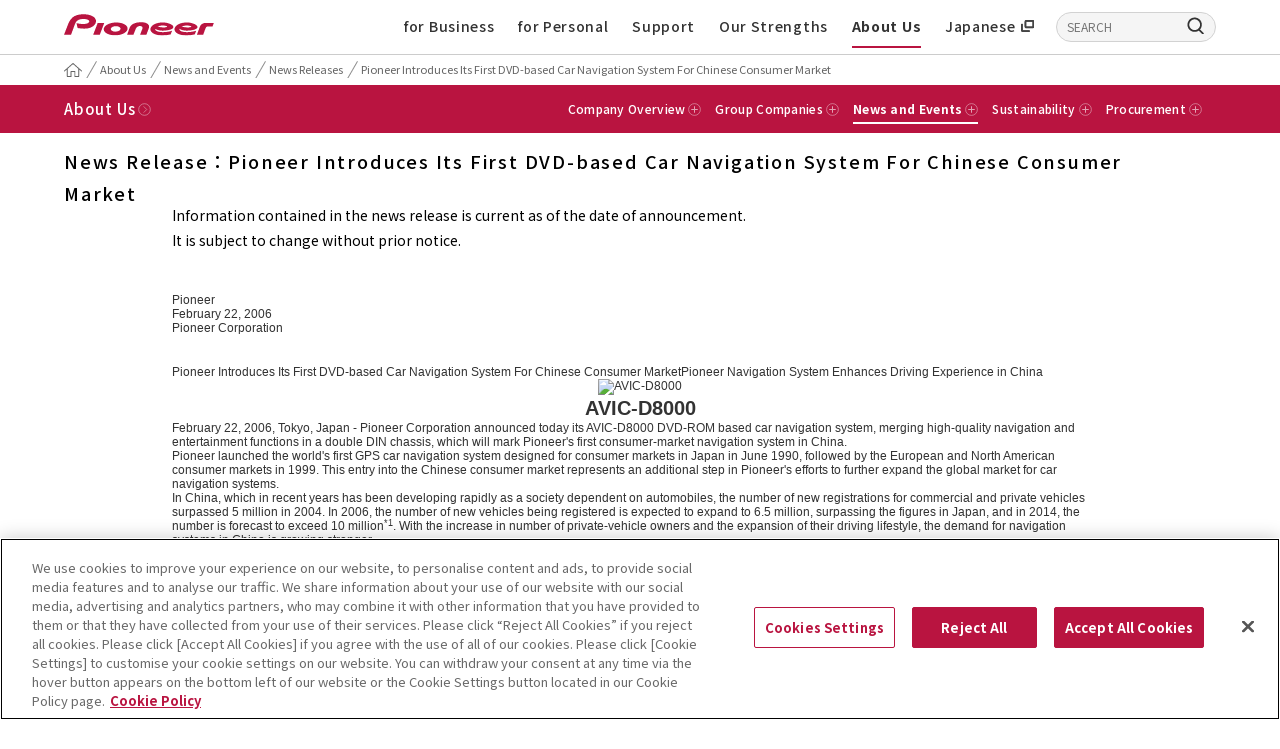

--- FILE ---
content_type: text/html; charset=UTF-8
request_url: https://global.pioneer/en/corp/news/press/index/1277/
body_size: 100237
content:

<!DOCTYPE html>
<html lang="en">

<head>
	<meta charset="utf-8">
	<meta http-equiv="X-UA-Compatible" content="IE=edge,chrome=1">
	<meta name="format-detection" content="telephone=no">
	<meta name="viewport" content="width=device-width, initial-scale=1, maximum-scale=5">

	<title>Pioneer Introduces Its First DVD-based Car Navigation System For Chinese Consumer Market | News Releases | News and Events | About Us | Pioneer</title>
	<link rel="canonical" href="https://global.pioneer/en/corp/news/press/index/1277/">
	<meta name="description" content="[Pioneer] February 22, 2006 Pioneer Corporation Pioneer Introduces Its First DVD-based Car Navigation System For Chinese Consumer Market Information contained in the news release is current as of the date of announcement. It is subject to change without prior notice.">
	<meta name="keywords" content="pioneer">

			<meta name="twitter:card" content="summary">
	
	<meta name="twitter:site" content="https://global.pioneer/en/corp/news/press/index/1277/">

			<meta name="twitter:title" content="Pioneer Introduces Its First DVD-based Car Navigation System For Chinese Consumer Market | News Releases | News and Events | About Us | Pioneer">
	
			<meta name="twitter:description" content="February 22, 2006 Pioneer Corporation Pioneer Introduces Its First DVD-based Car Navigation System For Chinese Consumer Market Information contained in the news release is current as of the date of announcement. It is subject to change without prior notice.">
	
			<meta name="twitter:image:src" content="https://assets.jpn.pioneer/ja/assets/img/logo_og.png">
	
			<meta property="og:title" content="Pioneer Introduces Its First DVD-based Car Navigation System For Chinese Consumer Market | News Releases | News and Events | About Us | Pioneer">
	
	<meta property="og:type" content="article">
	<meta property="og:url" content="https://global.pioneer/en/corp/news/press/index/1277/">
	<meta property="og:site_name" content="Pioneer Corporation">

			<meta property="og:description" content="February 22, 2006 Pioneer Corporation Pioneer Introduces Its First DVD-based Car Navigation System For Chinese Consumer Market Information contained in the news release is current as of the date of announcement. It is subject to change without prior notice.">
		<meta property="og:locale" content="en_US">
	
			<meta property="og:image" content="https://assets.jpn.pioneer/ja/assets/img/logo_og.png">
	
	<link rel="shortcut icon" href="https://assets.jpn.pioneer/ja/assets/icon/favicon.ico">
<link rel="apple-touch-icon" href="https://assets.jpn.pioneer/ja/assets/img/pioneer_logo.png">

<link rel="stylesheet" href="https://assets.jpn.pioneer/ja/assets/css/jquery.mCustomScrollbar.css">
<link rel="stylesheet" href="https://assets.jpn.pioneer/ja/assets/css/swiper.min.css">
<link rel="stylesheet" href="https://assets.jpn.pioneer/ja/assets/css/modal-video.min.css">
<link rel="stylesheet" href="https://assets.jpn.pioneer/ja/assets/css/common.css">
<link rel="stylesheet" href="https://assets.jpn.pioneer/en/assets/css/common.css">
<link rel="stylesheet" href="https://assets.jpn.pioneer/ja/assets/js/common/slick/slick_pdc.css">
<link rel="stylesheet" media="print" href="https://assets.jpn.pioneer/ja/assets/css/print.css">


<!-- Global site tag (gtag.js) - Google Analytics -->
<script type="text/plain" class="optanon-category-C0002" async src="https://www.googletagmanager.com/gtag/js?id=UA-113063616-1"></script>
<script type="text/plain" class="optanon-category-C0002" >
window.dataLayer = window.dataLayer || [];
function gtag(){dataLayer.push(arguments);}
gtag('js', new Date());

gtag('config', 'UA-XXXXXXXX');
</script>


<!-- Google Tag Manager 東北パイオニア用-->
<script type="text/plain" class="optanon-category-C0002">(function(w,d,s,l,i){w[l]=w[l]||[];w[l].push({'gtm.start':
new Date().getTime(),event:'gtm.js'});var f=d.getElementsByTagName(s)[0],
j=d.createElement(s),dl=l!='dataLayer'?'&l='+l:'';j.async=true;j.src=
'https://www.googletagmanager.com/gtm.js?id='+i+dl;f.parentNode.insertBefore(j,f);
})(window,document,'script','dataLayer','GTM-TLQ7WH4');</script>
<!-- End Google Tag Manager 東北パイオニア用-->


<!-- 
<link rel="stylesheet" href="https://assets.jpn.pioneer/ja/assets/css/cookie.min.css">
-->
<link rel="stylesheet" href="https://assets.jpn.pioneer/en/assets/css/style_notice.css">
	<link rel="stylesheet" type="text/css" href="https://assets.jpn.pioneer/ja/assets_old/assets_pdc/css/base/assets_reset.css" media="screen">

<link rel="stylesheet" type="text/css" href="https://assets.jpn.pioneer/ja/assets_old/assets/css/base/media_change.css" media="screen">

<!--pc-->
<link rel="stylesheet" type="text/css" href="https://assets.jpn.pioneer/ja/assets_old/assets/css/base/reset.css" media="screen and (min-width: 641px)">
<link rel="stylesheet" type="text/css" href="https://assets.jpn.pioneer/ja/assets_old/assets/css/base/module.css" media="screen and (min-width: 641px)">
<link rel="stylesheet" type="text/css" href="https://assets.jpn.pioneer/ja/assets_old/assets/css/base/module2.css" media="screen and (min-width: 641px)">
<link rel="stylesheet" type="text/css" href="https://assets.jpn.pioneer/ja/assets_old/assets/css/base/layout.css" media="screen and (min-width: 641px)">
<link rel="stylesheet" type="text/css" href="https://assets.jpn.pioneer/ja/assets_old/assets/css/base/form.css" media="screen">
<!--//pc-->

<!--sp-->
<link rel="stylesheet" type="text/css" href="https://assets.jpn.pioneer/ja/assets_old/sp/assets/css/base/reset.css" media="screen and (max-width: 640px)">
<link rel="stylesheet" type="text/css" href="https://assets.jpn.pioneer/ja/assets_old/sp/assets/css/base/module.css" media="screen and (max-width: 640px)">
<link rel="stylesheet" type="text/css" href="https://assets.jpn.pioneer/ja/assets_old/sp/assets/css/base/module2.css" media="screen and (max-width: 640px)">
<link rel="stylesheet" type="text/css" href="https://assets.jpn.pioneer/ja/assets_old/sp/assets/css/base/layout.css" media="screen and (max-width: 640px)">
<!--//sp-->

<link rel="stylesheet" type="text/css" href="https://assets.jpn.pioneer/ja/assets_old/assets/css/base/print.css" media="print">
<link rel="stylesheet" type="text/css" href="https://assets.jpn.pioneer/ja/assets_old/assets_pdc/css/base/import.css" media="screen">

<!--pc-->
<script type="text/javascript" src="https://assets.jpn.pioneer/ja/assets_old/assets/js/jquery-1.9.1.min.js"></script>
<script type="text/javascript" src="https://assets.jpn.pioneer/ja/assets_old/assets/js/jquery.easing.1.3.js"></script>
<script type="text/javascript" src="https://assets.jpn.pioneer/ja/assets_old/assets/js/num_list.js"></script>
<script type="text/javascript" src="https://assets.jpn.pioneer/ja/assets_old/assets/js/jquery.flatheights.js"></script>
<script type="text/javascript" src="https://assets.jpn.pioneer/ja/assets_old/assets/js/msm.js"></script>
<script type="text/javascript" src="https://assets.jpn.pioneer/ja/assets_old/assets/js/navi_change.js"></script>
<!--//pc-->

<!--sp-->
<script type="text/javascript" src="https://assets.jpn.pioneer/ja/assets_old/sp/assets/js/responsive-nav.js"></script>
<script type="text/javascript" src="https://assets.jpn.pioneer/ja/assets_old/sp/assets/js/loadbar.js"></script>
<!--//sp-->

<!--contact parts adjust 20200409 tn-->
<link rel="stylesheet" href="https://assets.jpn.pioneer/ja/assets_old/assets_pdc/css/base/contact_parts_adjust.css">

<script>
	if ( typeof WOW !== 'undefined' ) {
	  if(!navigator.userAgent.match(/(iPhone|android|iPad)/)){ new WOW().init(); }
	}
</script>
<script>
if ((navigator.userAgent.indexOf('iPhone') > 0 && navigator.userAgent.indexOf('iPad') == -1) || navigator.userAgent.indexOf('iPod') > 0 || navigator.userAgent.indexOf('Windows Phone') > 0 || (navigator.userAgent.indexOf('Android') > 0 && navigator.userAgent.indexOf('Mobile') > 0)){
	$(function(){
		$('#top_nav').addClass('sp');
	});
}
</script>	<script src="https://global.pioneer/en/corp/news/press/js/select_util.js"></script>
	<link rel="stylesheet" type="text/css" href="https://jpn.pioneer/ja/corp/news/press/common/css/style_article.css">


																			   
</head>

<body class="pc">
	<noscript>
		<p class="taC pt10 pr12 pb10 pl12">Please enable JavaScript in your browser settings when viewing this site.</p>
	</noscript>

	<div class="h-wrapper">

		<div id="header">
        <header>
            <div class="mWrapper gutter clearfix">
                <div class="h-logo">
                    <a href="/en/?ref=header"><img src="https://assets.jpn.pioneer/ja/assets/img/logo.svg" alt="Pioneer"></a>
                </div>
                <nav>
                    <ul class="h-glnavlist .h-itemName">
					
						<li data-hnavid="2">
                            <span>for Business</span>
                            <div class="h-navContentBox" data-hnavid="2">
                                <div class="mWrapper">
                                    <ul>
                                        <li>
                                            <a href="/en/strengths/sound/soundtechnologies/?ref=header" class="n-navlistBox linkHoverStyle01">
                                                <div class="nav-img nav-img25"></div>
                                                <p class="n-linkStyle01">
                                                    <span class="arrow">Sound Technologies</span>
                                                </p>
                                            </a>
                                        </li>
                                        <li>
                                            <a href="/en/strengths/advancedtechnologies/?ref=header" class="n-navlistBox linkHoverStyle01">
                                                <div class="nav-img nav-img27"></div>
                                                <p class="n-linkStyle01">
                                                    <span class="arrow">Advanced Technologies</span>
                                                </p>
                                            </a>
                                        </li>
                                        <li>
                                            <a href="/en/strengths/automotive-camera-ai-solutions/?ref=header" class="n-navlistBox linkHoverStyle01">
                                                <div class="nav-img nav-img29"></div>
                                                <p class="n-linkStyle01">
                                                    <span class="arrow">Automotive Camera <br class="pcOnly">AI Solutions</span>
                                                </p>
                                            </a>
                                        </li>


                                        <li>
                                            <a href="/en/pioneergreenmobilityprogram/?ref=header" class="n-navlistBox linkHoverStyle01">
                                                <div class="nav-img nav-img19"></div>
                                                <p class="n-linkStyle01">
                                                <span class="arrow">Pioneer Green <br class="pcOnly">Mobility Program</span>
                                                </p>
                                            </a>
                                        </li>
                                        <li>
                                            <a href="/en/corp/group/tohokupioneer/speaker/oem/?ref=header" class="n-navlistBox linkHoverStyle01">
                                                <div class="nav-img nav-img28"></div>
                                                <p class="n-linkStyle01">
                                                    <span class="arrow">Products supplied to <br class="pcOnly">automakers</span>
                                                </p>
                                            </a>
                                        </li>
                                        <li>
                                            <a href="/en/biz/?ref=header" class="n-navlistBox linkHoverStyle01">
                                                <div class="nav-img nav-img16"></div>
                                                <p class="n-linkStyle01">
                                                    <span class="arrow">Others</span>
                                                </p>
                                            </a>
                                        </li>	
                                    </ul>							
                                </div>
                                <!-- mWrapper -->
                            </div>
                            <!-- h-navContentBox -->
                        </li>					
					
					
                        <li data-hnavid="1">
                            <span>for Personal</span>
                            <div class="h-navContentBox" data-hnavid="1">
                                <div class="mWrapper">
                                    <ul>
                                        <li>
                                            <a href="/en/car/?ref=header" class="n-navlistBox linkHoverStyle01">
                                                <div class="nav-img nav-img01"></div>
                                                <p class="n-linkStyle01">
                                                  <span class="arrow">Car Entertainment</span>
                                                </p>
                                            </a>
                                        </li>
                                        <li>
                                            <a href="/en/gamingspeakers/en/?ref=header" class="n-navlistBox linkHoverStyle01">
                                                <div class="nav-img nav-img26"></div>
                                                <p class="n-linkStyle01">
                                                  <span class="arrow">Gaming Speakers</span>
                                                </p>
                                            </a>
                                        </li>
                                       
                                        
                                        <li>
                                            <a href="/en/tad/?ref=header" class="n-navlistBox linkHoverStyle01">
                                                <div class="nav-img nav-img04"></div>
                                                <p class="n-linkStyle01">
                                                  <span class="arrow">TAD</span>
                                                </p>
                                            </a>
                                        </li>
                                        <li>
                                            <a href="/en/pcperipherals/?ref=header" class="n-navlistBox linkHoverStyle01">
                                                <div class="nav-img nav-img03"></div>
                                                <p class="n-linkStyle01">
                                                  <span class="arrow">Optical Drives</span>
                                                </p>
                                            </a>
                                        </li>
                                        <li class="style_sub home">
                                            <a href="/en/dj_homeav/?ref=header" class="n-navlistBox linkHoverStyle01">
                                                <div class="nav-img nav-img06"></div>
                                                <p class="n-linkStyle01 flex alignCenter">
                                                  <span class="arrow">DJ</span>
                                                </p>
                                            </a>
                                        </li>
                                    </ul>

                                </div>
                                <!-- mWrapper -->
                            </div>
                            <!-- h-navContentBox -->
                        </li>
                        
                        <li data-hnavid="3" class="h-navLinks">
                            <span><a href="/en/support/?ref=header">Support</a></span>
                            <div data-hnavid="3">
                            </div>
                            <!-- h-navContentBox -->
                        </li>
                        <li data-hnavid="4" class="h-navLinks">
                            <span><a href="/en/strengths/?ref=header">Our Strengths</a></span>
                            <div data-hnavid="4">
                            </div>
                            <!-- h-navContentBox -->
                        </li>
                        <li data-hnavid="5" class="h-navLinks">
                            <span><a href="/en/corp/?ref=header">About Us</a></span>
                            <div data-hnavid="5">
                            </div>
                            <!-- h-navContentBox -->
                        </li>
                        <li data-hnavid="6" class="h-navLinks gnav_english">
                            <span><a href="https://jpn.pioneer/ja/?ref=header" target="_blank">Japanese</a></span>
                            <div data-hnavid="6">
                            </div>
                            <!-- h-navContentBox -->
                        </li>
                    </ul>
                </nav>
                <div class="h-menuTrigger">
                </div>
				
<!-- siteSearch -->				
<div class="spOnly">
<form name="iSearchForm" action="https://search.jpn.pioneer/" method="GET" onsubmit="return mysearch(this);" class="h-search">
<input type="text" name="kw" value="" class="searchInput_pec query iSearchAssist" placeholder="SEARCH">
<input type="hidden" name="env" value="pioneer3">
<input type="hidden" name="temp" value="en">
<input type="hidden" name="domain" value="pioneer">
<input type="hidden" name="la" value="en">
<input type="hidden" name="ie" value="u">
<button type="submit" name="button"></button>
</form>
</div>

<div class="h-searchTrigger">
<div class="h-searchInner">
<form name="iSearchForm" action="https://search.jpn.pioneer/"  class="pcOnly" method="GET" onsubmit="return mysearch(this);">
  <input type="text" name="kw" value="" class="iSearchAssist" placeholder="SEARCH">
  <input type="hidden" name="env" value="pioneer3">
  <input type="hidden" name="temp" value="en">
  <input type="hidden" name="domain" value="pioneer">
  <input type="hidden" name="la" value="en">
  <input type="hidden" name="ie" value="u">
  <button type="submit" name="button" aria-label="Search"></button>
</form>
</div>            
</div>
<!-- //siteSearch -->
				
            </div>
        </header>
    </div>
    <!-- //#header -->

    <div class="h-breadcrumb">
        <div class="mWrapper gutter">
            	<div class="swiper-container swiper-bread">
            		<ul class="swiper-wrapper">
                        <li class="swiper-slide swiper-no-swiping">
                            <div class="h-home"><a href="/en/">
                                <img src="https://assets.jpn.pioneer/ja/assets/img/header/icon_home.svg" alt="Home">
                            </a></div>
                        </li>
                    </ul>
                </div>
        </div>
    </div>
    <!-- //h-breadcrumb -->
		    <div class="h-lnav headerStyle04 ">
        <div class="mWrapper gutter clearfix">
            <div class="h-itemName"><a href="/en/corp/?ref=header" class="h-itemName_icon h-lnavlist_icon icon01">About Us</a></div>
            <nav>
                <ul class="h-lnavlist">
                  <li class="h-itemName__mrP14">
                    <span data-hnavid="1" data-href='/en/corp/info/' class="h-lnavlist_icon icon03">Company Overview</span>
                    <div class="h-lnavContentContainer" data-hnavid="1">
                      <div class="h-lnavContentBox">
                        <div class="n-row" style="">
                          <div class="n-1of5 n-box">
                            <dl class="n-dlStyle01">
                              <dt class="oneLine"><a href="/en/corp/info/?ref=header">Company Overview</a>
                                  <!--<div class="slideToggleBtn slideToggle spOnly" data-hnavid="1-2"></div>--></dt>
                              <dd data-hnavid="1-1" class="n-row" style="">

                              </dd>
                            </dl>
                          </div>
							        <div class="n-1of5 n-box">
                            <dl class="n-dlStyle01">
                              <dt class="oneLine"><a href="/en/corp/info/topmessage/?ref=header">Message from the President</a>
                                  <!--<div class="slideToggleBtn slideToggle spOnly" data-hnavid="1-2"></div>--></dt>
                              <dd data-hnavid="1-2" class="n-row" style="">

                              </dd>
                            </dl>
                          </div>

                          <div class="n-1of5 n-box">
                            <dl class="n-dlStyle01">
                              <dt class="oneLine"><a href="/en/corp/info/mvv/?ref=header">Mission・Vision・Values</a></span>
                                  <!--<div class="slideToggleBtn slideToggle spOnly" data-hnavid="1-3"></div>--></dt>
                              <dd data-hnavid="1-4" class="n-row" style="">

                              </dd>
                            </dl>
                          </div>
                          <div class="n-1of5 n-box">
                            <dl class="n-dlStyle01">
                              <dt class="oneLine"><a href="/en/corp/info/outline/?ref=header">Company Profile</a>
                                  <!--<div class="slideToggleBtn slideToggle spOnly" data-hnavid="1-4"></div>--></dt>
                              <dd data-hnavid="1-5" class="n-row" style="">

                              </dd>
                            </dl>
                          </div>
                          <div class="n-1of5 n-box">
                            <dl class="n-dlStyle01">
                              <dt class="oneLine"><a href="/en/corp/info/mainbusiness/?ref=header">Business Lines</a>
                                  <!--<div class="slideToggleBtn slideToggle spOnly" data-hnavid="1-5"></div>--></dt>
                              <dd data-hnavid="1-6" class="n-row" style="">

                              </dd>
                            </dl>
                          </div> 						  
						  
                          </div>
                        <!-- n-row -->
                       <div class="n-row" style="">


                          <div class="n-1of5 n-box">
                            <dl class="n-dlStyle01">
                              <dt class="oneLine"><a href="/en/corp/info/access/?ref=header">Access</a>
                                  <!--<div class="slideToggleBtn slideToggle spOnly" data-hnavid="1-7"></div>--></dt>
                              <dd data-hnavid="1-7" class="n-row" style="">

                              </dd>
                            </dl>
                          </div>
                          <div class="n-1of5 n-box">
                            <dl class="n-dlStyle01">
                              <dt class="oneLine"><a href="/en/corp/info/history/?ref=header">History</a><div class="slideToggleBtn slideToggle spOnly" data-hnavid="1-8"></div></dt>
                              <dd data-hnavid="1-8" class="n-row" style="">
                                <div class="n-block">
                                  <ul class="n-listStyle01">
                                    <li class="n-listLinkItems"><a href="/en/corp/info/history/chronology/?ref=header">History of Pioneer</a></li>
                                    <li class="n-listLinkItems"><a href="/en/corp/info/history/company_name/?ref=header">Company Name</a></li>
                                    <li class="n-listLinkItems"><a href="/en/corp/info/history/creed/?ref=header">Corporate Creed</a></li>
                                    </ul>
                                </div>
                              </dd>
                            </dl>
                          </div>
                          <div class="n-1of5 n-box">
                            <dl class="n-dlStyle01">
                              <dt class="oneLine"><a href="/en/corp/info/ir/?ref=header">Investor Relations</a><div class="slideToggleBtn slideToggle spOnly" data-hnavid="1-9"></div></dt>
                              <dd data-hnavid="1-9" class="n-row" style="">
                                <div class="n-block">
                                  <ul class="n-listStyle01">
                                    <li class="n-listLinkItems"><a href="/en/corp/info/ir/announcement/?ref=header">Business Results Announcements</a></li>
                                    <li class="n-listLinkItems"><a href="/en/corp/info/ir/annual_reports/?ref=header">Annual Reports</a></li>
                                  </ul>
                                </div>
                              </dd>
                            </dl>
                          </div>
                          <div class="n-1of5 n-box">
                            <dl class="n-dlStyle01">
                              <dt class="oneLine"><a href="/en/corp/info/businessethics/?ref=header">Business Ethics</a>
                                  <!--<div class="slideToggleBtn slideToggle spOnly" data-hnavid="1-10"></div>--></dt>
                              <dd data-hnavid="1-10" class="n-row" style="">
                              </dd>
                            </dl>
                          </div> 						   
						   
                          </div>
                        <!-- n-row -->
						  

                        </div>
                    </div>
                      <!-- h-lnavContentContainer -->
                  </li>
                  <li class="h-itemName__mrP14">
                    <span data-hnavid="2" data-href='/ja/corp/group/' class="h-lnavlist_icon icon03">Group Companies</span>
                    <div class="h-lnavContentContainer" data-hnavid="2">
                      <div class="h-lnavContentBox">
                        <div class="n-row" style="">
                          <div class="n-1of5 n-box">
                            <dl class="n-dlStyle01">
                              <dt class="twoLine"><a href="/en/corp/group/?ref=header">Group Companies</a>
                                  <!--<div class="slideToggleBtn slideToggle spOnly" data-hnavid="2-1"></div>--></dt>
                              <dd data-hnavid="2-1" class="n-row" style="">
                              </dd>
                            </dl>
                          </div>
                          <div class="n-1of5 n-box">
                            <dl class="n-dlStyle01">
                              <dt class="twoLine"><a href="/en/corp/group/tohokupioneer/?ref=header">Tohoku Pioneer Corporation</a>
                                  <!--<div class="slideToggleBtn slideToggle spOnly" data-hnavid="2-2"></div>--></dt>
                              <dd data-hnavid="2-2" class="n-row" style="">
                              </dd>
                            </dl>
                          </div>
				  
                        </div>
                        <!-- n-row -->

                    </div>
                    </div>
                      <!-- h-lnavContentContainer -->
                  </li>
					
                  <li class="h-itemName__mrP14">
                    <span data-hnavid="3" data-href='/ja/corp/news/' class="h-lnavlist_icon icon03">News and Events</span>
                    <div class="h-lnavContentContainer" data-hnavid="3">
                      <div class="h-lnavContentBox">
                        <div class="n-row" style="">
                           <div class="n-1of5 n-box">
                            <dl class="n-dlStyle01">
                              <dt class="oneLine"><a href="/en/corp/news/?ref=header">News and Events</a>
                                  <!--<div class="slideToggleBtn slideToggle spOnly" data-hnavid="3-1"></div>--></dt>
                              <dd data-hnavid="3-1" class="n-row" style="">
                              </dd>
                            </dl>
                          </div>
                            <div class="n-1of5 n-box">
                            <dl class="n-dlStyle01">
                              <dt class="oneLine"><a href="/en/corp/news/press/?ref=header">News Release</a>
                                  <!--<div class="slideToggleBtn slideToggle spOnly" data-hnavid="3-2"></div>--></dt>
                              <dd data-hnavid="3-2" class="n-row" style="">
                              </dd>
                            </dl>
                          </div>
                            <div class="n-1of5 n-box">
                            <dl class="n-dlStyle01">
                              <dt class="oneLine"><a href="/en/corp/news/event_campaign/?ref=header">Events</a>
                                  <!--<div class="slideToggleBtn slideToggle spOnly" data-hnavid="3-3"></div>--></dt>
                              <dd data-hnavid="3-3" class="n-row" style="">
                              </dd>
                            </dl>
                          </div>
                          <div class="n-1of5 n-box">
                            <dl class="n-dlStyle01">
                              <dt class="oneLine"><a href="/en/corp/news/socialmedia/?ref=header">Social Media</a>
                                  <!--<div class="slideToggleBtn slideToggle spOnly" data-hnavid="3-4"></div>--></dt>
                              <dd data-hnavid="3-4" class="n-row" style="">
                              </dd>
                            </dl>
                          </div>
                        </div>
                        <!-- n-row -->
                      </div>
                    </div>
                      <!-- h-lnavContentContainer -->
                  </li>
                  <li class="h-itemName__mrP14">
                    <span data-hnavid="4" data-href='/ja/corp/sustainability/' class="h-lnavlist_icon icon03">Sustainability</span>
                    <div class="h-lnavContentContainer" data-hnavid="4">
                      <div class="h-lnavContentBox">
                        <div class="n-row" style="">
                          <div class="n-1of5 n-box">
                            <dl class="n-dlStyle01">
                              <dt class="oneLine"><a href="/en/corp/sustainability/?ref=header">Sustainability</a>
                                  <!--<div class="slideToggleBtn slideToggle spOnly" data-hnavid="4-1"></div>--></dt>
                              <dd data-hnavid="4-1" class="n-row" style="">
                                <div class="n-block">
                                  <ul class="n-listStyle01">
                                    <!-- <li class="n-listLinkItems"><a href="">XXXXXXXXXXXX</a></li> -->
                                  </ul>
                                </div>
                              </dd>
                            </dl>
                          </div>
                          <div class="n-1of5 n-box">
                            <dl class="n-dlStyle01">
                              <dt class="oneLine"><a href="/en/corp/sustainability/topmessage/?ref=header">Message from the President</a>
                                  <!--<div class="slideToggleBtn slideToggle spOnly" data-hnavid="4-2"></div>--></dt>
                              <dd data-hnavid="4-2" class="n-row" style="">
                                <div class="n-block">
                                  <ul class="n-listStyle01">
                                    <!-- <li class="n-listLinkItems"><a href="">XXXXXXXXXXXX</a></li> -->
                                  </ul>
                                </div>
                              </dd>
                            </dl>
                          </div>
                          <div class="n-1of5 n-box">
                            <dl class="n-dlStyle01">
                              <dt class="oneLine"><a href="/en/corp/sustainability/csr/?ref=header">CSR Basic Policy</a><div class="slideToggleBtn slideToggle spOnly" data-hnavid="4-3"></div></dt>
                              <dd data-hnavid="4-3" class="n-row" style="">
                                <div class="n-block">
                                  <ul class="n-listStyle01">
                                    <li class="n-listLinkItems"><a href="/en/corp/sustainability/csr/policy/?ref=header">Basic Approach to CSR and Value Creation Process</a></li>
                                    <li class="n-listLinkItems"><a href="/en/corp/sustainability/csr/materiality/?ref=header">Material Issues and Achievements</a></li>
                                    <li class="n-listLinkItems"><a href="/en/corp/sustainability/csr/code/charter.php?ref=header">Pioneer Group Charter for Corporate Operations</a></li>
                                    <li class="n-listLinkItems"><a href="/en/corp/sustainability/csr/conduct/?ref=header">Pioneer Group Code of Conduct</a></li>
                                    <li class="n-listLinkItems"><a href="/en/corp/sustainability/csr/security/?ref=header">Information Security Policy</a></li>
                                  </ul>
                                </div>
                              </dd>
                            </dl>
                          </div>
                          <div class="n-2of5 n-box">
                            <dl class="n-dlStyle01">
                              <dt class="oneLine"><a href="/en/corp/sustainability/csv/?ref=header">CSV Initiatives</a><div class="slideToggleBtn slideToggle spOnly" data-hnavid="4-3"></div></dt>
                              <dd data-hnavid="4-3" class="n-row" style="">
                                <div class="n-block">
                                  <ul class="n-listStyle01">
                                    <li class="n-listLinkItems"><a href="/en/corp/sustainability/csv/piomatix/?ref=header">Special Feature 1: Piomatix, a Mobility AI Platform That Creates the Future of Mobility Experiences</a></li>
                                    <li class="n-listLinkItems"><a href="/en/corp/sustainability/csv/np1/?ref=header">Special Feature 2: NP1, a Conversational Driving Partner</a></li>
                                    </ul>
                                </div>
                                <div class="n-block">
                                  <ul class="n-listStyle01">
                                    <li class="n-listLinkItems"><a href="/en/corp/sustainability/csv/vehicleassist/?ref=header">Special Feature 3: Vehicle Assist Contributes to Overall Efficiency and Safety of Society, and Environmental Protection</a></li>
                                   
                                   <li class="n-listLinkItems"><a href="/en/corp/sustainability/csv/smaller_speaker/?ref=header">Special Feature 4: Contributing to Achievement of Carbon Neutrality: Smaller and Lighter Car Speakers</a></li>
                                  </ul>
                                </div>
                              </dd>
                            </dl>
                          </div>
                          

                        </div>
                        <!-- n-row -->
                        <div class="n-row" style="">
                        <div class="n-1of5 n-box">
                            <dl class="n-dlStyle01">
                              <dt class="oneLine"><a href="/en/corp/sustainability/csr_report/?ref=header">CSR Reports</a>
                                  <!--<div class="slideToggleBtn slideToggle spOnly" data-hnavid="4-4"></div>--></dt>
                              <dd data-hnavid="4-4" class="n-row" style="">
                              </dd>
                            </dl>
                          </div>
                         
                          <div class="n-2of5 n-box">
                            <dl class="n-dlStyle01">
                              <dt class="oneLine"><a href="/en/corp/sustainability/environment/?ref=header">Environment</a><div class="slideToggleBtn slideToggle spOnly" data-hnavid="4-5"></div></dt>
                              <dd data-hnavid="4-5" class="n-row" style="">
                                <div class="n-block">
                                  <ul class="n-listStyle01">
                                    <li class="n-listLinkItems"><a href="/en/corp/sustainability/environment/policy/?ref=header">Pioneer Group Environmental Policies</a></li>
                                    <li class="n-listLinkItems"><a href="/en/corp/sustainability/environment/management/?ref=header">Environmental Management</a></li>
                                    <li class="n-listLinkItems"><a href="/en/corp/sustainability/environment/contribution/?ref=header">Environmental Contribution</a></li>
                                    <li class="n-listLinkItems"><a href="/en/corp/sustainability/environment/prevention/?ref=header">Prevention of Global Warming</a></li>
                                    <li class="n-listLinkItems"><a href="/en/corp/sustainability/environment/recycle/?ref=header">Resources Saving and Recycling</a></li>
                                    <li class="n-listLinkItems"><a href="/en/corp/sustainability/environment/chemicals/?ref=header">Management of Chemical Substances</a></li>

                                  </ul>
                                </div>
                                                                <div class="n-block">
                                  <ul class="n-listStyle01">

                                    <li class="n-listLinkItems"><a href="/en/corp/sustainability/environment/biodiversity/?ref=header">Biodiversity and Social Contributions</a></li>
                                    <li class="n-listLinkItems"><a href="/en/corp/sustainability/environment/data/?ref=header">Pioneer Group Environmental Data</a></li>
                                    <li class="n-listLinkItems"><a href="/en/corp/sustainability/environment/tcfd/?ref=header">Task Force on Climate-related Financial Disclosures</a></li>
                                    <li class="n-listLinkItems"><a href="/en/corp/sustainability/environment/internationalinitiatives/?ref=header">Cooperation with Environmental International Initiatives</a></li>
                                    <li class="n-listLinkItems"><a href="/en/corp/sustainability/environment/information/?ref=header">Comparison Table of Environmental Information</a></li>
                                  </ul>
                                </div>
                              </dd>
                            </dl>
                          </div>
                          <div class="n-1of5 n-box">
                            <dl class="n-dlStyle01">
                              <dt class="oneLine"><a href="/en/corp/sustainability/social/?ref=header">Social</a><div class="slideToggleBtn slideToggle spOnly" data-hnavid="4-6"></div></dt>
                              <dd data-hnavid="4-6" class="n-row" style="">
                                <div class="n-block">
                                  <ul class="n-listStyle01">
                                    <li class="n-listLinkItems"><a href="/en/corp/sustainability/social/customer/?ref=header">Customer Satisfaction and Trust</a></li>
                                     <li class="n-listLinkItems"><a href="/en/corp/sustainability/social/employee/?ref=header">Respect for Employees</a></li>
                                    <li class="n-listLinkItems"><a href="/en/corp/sustainability/social/stakeholder/?ref=header">Stakeholder Engagement</a></li>
                                    <li class="n-listLinkItems"><a href="/en/corp/sustainability/social/contribution/?ref=header">Corporate Citizenship Activities</a></li>
                            
                                    </ul>
                                </div>
                              </dd>
                            </dl>
                          </div>
                          <div class="n-1of5 n-box">
                            <dl class="n-dlStyle01">
                              <dt class="oneLine"><a href="/en/corp/sustainability/governance/?ref=header">Governance</a><div class="slideToggleBtn slideToggle spOnly" data-hnavid="4-7"></div></dt>
                              <dd data-hnavid="4-7" class="n-row" style="">
                                <div class="n-block">
                                  <ul class="n-listStyle01">
                                    <li class="n-listLinkItems"><a href="/en/corp/sustainability/governance/corporategovernance/?ref=header">Corporate Governance</a></li>
                                    <li class="n-listLinkItems"><a href="/en/corp/sustainability/governance/fairbusinesspractices/?ref=header">Fair Business practices</a></li>                           
                                  </ul>
                                </div>
                              </dd>
                            </dl>
                          </div>

                        <!-- n-row -->
                      </div>
                    </div>
                      <!-- h-lnavContentContainer -->
                  </li>
                 <li class="h-itemName__mrP14">
                    <span data-hnavid="6" data-href='/en/corp/prc/' class="h-lnavlist_icon icon03">Procurement</span>
                    <div class="h-lnavContentContainer" data-hnavid="6">
                      <div class="h-lnavContentBox">
                        <div class="n-row" style="">
                          <div class="n-1of5 n-box">
                            <dl class="n-dlStyle01">
                              <dt class="threeLine"><a href="/en/corp/prc/?ref=header">Procurement</a>
                                  <!--<div class="slideToggleBtn slideToggle spOnly" data-hnavid="6-1"></div>--></dt>
                              <dd data-hnavid="6-1" class="n-row" style="">
                                <div class="n-block">
                                  <ul class="n-listStyle01">
                                    <!-- <li class="n-listLinkItems"><a href="">XXXXXXXXXXXX</a></li> -->
                                  </ul>
                                </div>
                              </dd>
                            </dl>
                          </div>
                          <div class="n-1of5 n-box">
                            <dl class="n-dlStyle01">
                              <dt class="threeLine"><a href="/en/corp/prc/policy/?ref=header">Basic Concept on Purchasing and Procuring Activities</a>
                                  <!--<div class="slideToggleBtn slideToggle spOnly" data-hnavid="6-2"></div>--></dt>
                              <dd data-hnavid="6-2" class="n-row" style="">
                                <div class="n-block">
                                  <ul class="n-listStyle01">
                                    <!-- <li class="n-listLinkItems"><a href="">XXXXXXXXXXXX</a></li> -->
                                  </ul>
                                </div>
                              </dd>
                            </dl>
                          </div>
                          <div class="n-1of5 n-box">
                            <dl class="n-dlStyle01">
                              <dt class="threeLine"><a href="/en/corp/prc/supplier/?ref=header">Requests to Our Suppliers</a>
                                  <!--<div class="slideToggleBtn slideToggle spOnly" data-hnavid="6-3"></div>--></dt>
                              <dd data-hnavid="6-3" class="n-row" style="">
                              </dd>
                            </dl>
                          </div>
                          <div class="n-1of5 n-box">
                            <dl class="n-dlStyle01">
                              <dt class="threeLine"><a href="/en/corp/prc/csr/?ref=header">Promotion of CSR Procurement</a>
                                  <!--<div class="slideToggleBtn slideToggle spOnly" data-hnavid="6-4"></div>--></dt>
                              <dd data-hnavid="6-4" class="n-row" style="">
                              </dd>
                            </dl>
                          </div>
                          <div class="n-1of5 n-box">
                            <dl class="n-dlStyle01">
                              <dt class="threeLine"><a href="/en/corp/prc/document_enter/?ref=header">Green Procurement / Documents List Related to EHS</a><!--<div class="slideToggleBtn slideToggle spOnly" data-hnavid="6-5"></div>--></dt>
                              <dd data-hnavid="6-5" class="n-row" style="">
                              </dd>
                            </dl>
                          </div>
                          </div>
                        <div class="n-row" style="">
                          <div class="n-1of5 n-box">
                            <dl class="n-dlStyle01">
                              <dt class="twoLine"><a href="/en/corp/prc/parts/?ref=header">New Transaction</a>
                                  <!--<div class="slideToggleBtn slideToggle spOnly" data-hnavid="6-6"></div>--></dt>
                              <dd data-hnavid="6-6" class="n-row" style="">
                                <div class="n-block">
                                  <ul class="n-listStyle01">
                                    <!-- <li class="n-listLinkItems"><a href="">XXXXXXXXXXXX</a></li> -->
                                  </ul>
                                </div>
                              </dd>
                            </dl>
                          </div>
                          <div class="n-1of5 n-box">
                            <dl class="n-dlStyle01">
                              <dt class="twoLine"><a href="/en/corp/prc/overseas/?ref=header">Main Overseas Production Bases</a>
                                  <!--<div class="slideToggleBtn slideToggle spOnly" data-hnavid="6-7"></div>--></dt>
                              <dd data-hnavid="6-7" class="n-row" style="">
                                <div class="n-block">
                                  <ul class="n-listStyle01">
                                    <!-- <li class="n-listLinkItems"><a href="">XXXXXXXXXXXX</a></li> -->
                                  </ul>
                                </div>
                              </dd>
                            </dl>
                          </div>
                          <div class="n-1of5 n-box">
                            <dl class="n-dlStyle01">
                              <dt class="twoLine"><a href="/en/corp/prc/member/?ref=header">Members Only</a>
                                  <!--<div class="slideToggleBtn slideToggle spOnly" data-hnavid="6-8"></div>--></dt>
                              <dd data-hnavid="6-8" class="n-row" style="">
                              </dd>
                            </dl>
                          </div>
                          </div>
                      </div>
                    </div>
                      <!-- h-lnavContentContainer -->
                  </li>
                </ul>
            </nav>
        </div>
        <div class="h-lnavSlideToggle"></div>
    </div>
    <!-- //h-lnav -->


<!-- Tohoku Pioneer -->

<!-- Tohoku Pioneer zh-->

	</div>
	<div class="wall-overray"></div>

	<div class="pageTtl fBlack mWrapper gutter">
		<h1>News Release：Pioneer Introduces Its First DVD-based Car Navigation System For Chinese Consumer Market</h1>
	</div>

	<div id="container">
		<div id="contents" class="pressAirticle">
			<section>

				<!-- モジュール範囲 -->
				<div class="ptP70 pbP100 ptS170 press-bgMv">

					<div class="ssWrapper spGutter">
						<p class="press-m-txt03">Information contained in the news release is current as of the date of announcement.<br class="pcOnly">
						It is subject to change without prior notice.</p>
					</div>




					<div class="ssWrapper spGutter bgWhite mtP40  ptS20 pbS20">
						<!--　記事　-->

						<div class="oldContent preesArticle-wrapper">
							<!-- コンテンツ-->

							<div class="preesTitle-wrapper mb30 clearfix_pec">

								<div id="newsRelease">Pioneer</div>

								<div id="date">
									February 22, 2006<br>
									Pioneer Corporation								</div>

							</div>


							<div class="preesTitle-wrapper">
								<p class="info_material_pec">
									Pioneer Introduces Its First DVD-based Car Navigation System For Chinese Consumer Market<span>Pioneer Navigation System Enhances Driving Experience in China</span>								</p>
							</div>

							<div id="release">
								<!-- ここから -->
								<div align="center"><img width="300" height="170" alt="AVIC-D8000" src="https://jpn.pioneer/ja/corp/news/press/images/AVIC-D8000.jpg" /><br /> <h3>AVIC-D8000</h3></div> <!-- detail --> <p>February 22, 2006, Tokyo, Japan - Pioneer Corporation announced today its  AVIC-D8000 DVD-ROM based car navigation system, merging high-quality navigation  and entertainment functions in a double DIN chassis, which will mark Pioneer's  first consumer-market navigation system in China.</p> <p>Pioneer launched the world's first GPS car navigation system designed for  consumer markets in Japan in June 1990, followed by the European and North  American consumer markets in 1999. This entry into the Chinese consumer market  represents an additional step in Pioneer's efforts to further expand the global  market for car navigation systems.</p> <p>In China, which in recent years has been developing rapidly as a society  dependent on automobiles, the number of new registrations for commercial and  private vehicles surpassed 5 million in 2004. In 2006, the number of new  vehicles being registered is expected to expand to 6.5 million, surpassing the  figures in Japan, and in 2014, the number is forecast to exceed 10  million<sup>*1</sup>. With the increase in number of private-vehicle owners and  the expansion of their driving lifestyle, the demand for navigation systems in  China is growing stronger.</p> <p>The Pioneer AVIC-D8000 will be available in China in March 2006 for a  reference price of 19,800 yuan including tax.</p> <div class="commentary_e p-top_10">*1&nbsp;According to the survey done by IRC Co., Ltd.</div> <h3>Main features:</h3> <table cellspacing="0" cellpadding="0" border="0">     <tbody>         <tr>             <td valign="top" nowrap="">1)&nbsp;</td>             <td><span class="bold">Screen Display, Voice Guidance</span>, and <span class="bold">Touch  Screen</span> to support a wide range of  users</td>         </tr>     </tbody> </table> <ul class="m-top_10 m-bottom_10">     <li>All menu screens are displayed in simplified Chinese.</li>     <li>Mandarin or Cantonese can be selected for the voice guidance.</li>     <li>Touch Screen facilitates easy operation even by beginners.</li> </ul> <table cellspacing="0" cellpadding="0" border="0">     <tbody>         <tr>             <td valign="top" nowrap="">2)&nbsp;</td>             <td>Map data includes 4 municipalities (Beijing, Shanghai, Tianjin, and  Chongqing), 20 provinces (e.g. Fujian, Canton, and Sichuan), and 2 autonomous  regions (Neimenggu and Guangxi).</td>         </tr>     </tbody> </table> <p class="m-top_10">3 ) Various entertainment functions</p> <ul class="m-top_10">     <li><span class="bold">Memory CD</span> compresses and holds up to 480 minutes of music  CDs.</li>     <li><span class="bold">Vehicle Dynamics Mode</span> graphically displays your vehicle's  performance on screen including acceleration and the incline or decline of the  vehicle.</li>     <li>With a rear monitor (separately sold) connected, rear-seat passengers can  enjoy DVD videos.</li> </ul>								<!-- ここまで -->
								<!-- /release -->
							</div>


							<script type="text/javascript" src="https://jpn.pioneer/ja/corp/news/press/common/js/inc_sns_btns.js"></script>


							<!--//コンテンツ-->
						</div><!-- /oldContent preesArticle-wrapper -->

						<!--//記事-->
					</div><!-- /ssWrapper spGutter -->

				</div>
				<!-- //モジュール範囲 -->


				<!-- モジュール範囲 -->
				<div class="press-bgSearch">

					<p class="ttlStyle02">Search for Other resources</p>

					<div class="pressSearch_pec">

						<div class="press_form_pec">
							<p class="keywordTtl_pec">Search for Keyword</p>
							<div>
								<form name="iSearchForm" action=https://search.jpn.pioneer/ method="GET" onsubmit="return mysearch(this);">
									<label>
<input type="text" size="23" name="kw" maxlength="500" value="" id="pressSearchTxt_pec" class="iSearchAssist"><input type="hidden" name="env" value="pioneer3"><input type="hidden" name="temp" value="press_en"><input type="hidden" name="domain" value="press"><input type="hidden" name="la" value="en"><input type="hidden" name="ie" value="u"><input type="submit" accesskey="s" value="" id="submitButton_pec" class="roOpacity_pec" title="Search">
									</label>
								</form>
							</div>
						</div><!-- //press_form_pec -->

						<div class="press_form2_pec">
							<p class="dateTtl_pec">Search by date</p>
							<div>
								<form action="https://global.pioneer/en/corp/news/press/archive/all/all/1" method="post">
									<div class="selectArea">
										<select onchange="chg_year(null);" id="year" name="year" class="pressSearchYear_pec">
											<option value="">Year ▼</option>
											<option value="2026">2026</option><option value="2025">2025</option><option value="2024">2024</option><option value="2023">2023</option><option value="2022">2022</option><option value="2021">2021</option><option value="2020">2020</option><option value="2019">2019</option><option value="2018">2018</option><option value="2017">2017</option><option value="2016">2016</option><option value="2015">2015</option><option value="2014">2014</option><option value="2013">2013</option><option value="2012">2012</option><option value="2011">2011</option><option value="2010">2010</option><option value="2009">2009</option><option value="2008">2008</option><option value="2007">2007</option><option value="2006">2006</option><option value="2005">2005</option><option value="2004">2004</option><option value="2003">2003</option><option value="2002">2002</option><option value="2001">2001</option><option value="2000">2000</option><option value="1999">1999</option><option value="1998">1998</option><option value="1997">1997</option>										</select>

										<select id="month" name="month" class="pressSearchMonth_pec">
											<option value="">Month ▼</option>
											<option value="01">01</option><option value="02">02</option><option value="03">03</option><option value="04">04</option><option value="05">05</option><option value="06">06</option><option value="07">07</option><option value="08">08</option><option value="09">09</option><option value="10">10</option><option value="11">11</option><option value="12">12</option>										</select>
									</div>
									<input type="submit" accesskey="d" value="" id="submitButton2_pec" class="roOpacity_pec" title="Search">
								</form>
							</div>
						</div><!-- //press_form2_pec -->

					</div><!-- //pressSearch_pec -->

				</div><!-- //press-bgSearch -->
				<!-- //モジュール範囲 -->


				<!-- モジュール範囲ここから -->
				<div class="mWrapper gutter innerContainer ptP30 ptS0">
					<div class="tabStyle02 tab-6 pbP80">
						<div class="tab02-group">
							<div class="swiper-container swiper-tab ts02-listWrapper">
								<ul class="ts02-list swiper-wrapper">
									<li class="ts02-ttl swiper-slide swiper-no-swiping tab02-ttl on"><a href="https://global.pioneer/en/corp/news/press/archive/"><span>All</span></a></li>
																			<li class="ts02-ttl swiper-slide swiper-no-swiping tab02-ttl "><a href="https://global.pioneer/en/corp/news/press/archive/all/8/1"><span>Products</span></a></li>
																			<li class="ts02-ttl swiper-slide swiper-no-swiping tab02-ttl "><a href="https://global.pioneer/en/corp/news/press/archive/all/11/1"><span>Management</span></a></li>
																			<li class="ts02-ttl swiper-slide swiper-no-swiping tab02-ttl "><a href="https://global.pioneer/en/corp/news/press/archive/all/12/1"><span>Research&nbsp;and&nbsp;<br>development</span></a></li>
																			<li class="ts02-ttl swiper-slide swiper-no-swiping tab02-ttl "><a href="https://global.pioneer/en/corp/news/press/archive/all/13/1"><span>Events</span></a></li>
																			<li class="ts02-ttl swiper-slide swiper-no-swiping tab02-ttl "><a href="https://global.pioneer/en/corp/news/press/archive/all/14/1"><span>Other</span></a></li>
																	</ul>
							</div>
							<div class="ts02-contents tab02-contents on" data-tabid="01">

								<!-- =========================================== 一覧 01 =========================================== -->
								<!-- モジュール範囲 -->
								<div class="layoutStyle02 pressListStyle01">
									<div class="mWrapper gutter spGutter">
										<ul class="ls02-wrapper mtP20 mtS10 mbS20">
											
												<li class="linkHoverStyle03">

																																														<a class="ls02-box" href="https://global.pioneer/en/corp/news/press/index/3009/rel=____1">
																													
																	<div class="date">January 6, 2026</div>
																	<div class="ctg">
																		<span>Products</span>
																	</div>
																	<div class="txt linkBoxStyle01 small prP20 prS5">
																		<span>
																																																									
																				Pioneer Launches New Digital Multimedia Receiver in North America, the World’s First Aftermarket<br>Spatial Audio In-Dash Receiver to Feature Dolby Atmos Playback in Apple CarPlay&reg;																			
																			<br>Experience the breakthrough aftermarket solution bringing immersive Dolby Atmos sound to vehicles already on the road, showcased at CES2026																		</span>
																		<span class="product_thumb">
																			<img width="60" src="/en/corp/news/press/2026/img/0106-1-1.jpg" alt="Pioneer Launches New Digital Multimedia Receiver in North America, the World’s First Aftermarket<br>Spatial Audio In-Dash Receiver to Feature Dolby Atmos Playback in Apple CarPlay®">																		</span>
																	</div>
																		</a>
												</li>
											
												<li class="linkHoverStyle03">

																																														<a class="ls02-box" href="https://global.pioneer/en/corp/news/press/index/3007/rel=____1">
																													
																	<div class="date">December 25, 2025</div>
																	<div class="ctg">
																		<span>Products</span>
																	</div>
																	<div class="txt linkBoxStyle01 small prP20 prS5">
																		<span>
																																																									
																				Pioneer Display Audio Factory-Installed in Suzuki Jimny and Jimny SIERRA 4WDs																			
																																					</span>
																		<span class="product_thumb">
																			<img width="60" src="/en/corp/news/press/2025/img/1225-1-1.jpg" alt="Pioneer Display Audio Factory-Installed in Suzuki Jimny and Jimny SIERRA 4WDs">																		</span>
																	</div>
																		</a>
												</li>
											
												<li class="linkHoverStyle03">

																																														<a class="ls02-box" href="https://global.pioneer/en/corp/news/press/index/3002/rel=____1">
																													
																	<div class="date">December 22, 2025</div>
																	<div class="ctg">
																		<span>Events</span>
																	</div>
																	<div class="txt linkBoxStyle01 small prP20 prS5">
																		<span>
																																																									
																				Pioneer to Unveil “Pioneer Ride Connect” UX Solution <br class="preesTitle-PcLayout_pec">for Two-Wheelers at CES 2026																			
																			<br>Integration with HERE SDK designed for global market deployment																		</span>
																		<span class="product_thumb">
																			<img width="60" src="/en/corp/news/press/2025/img/1222-1-1.jpg" alt="Pioneer to Unveil “Pioneer Ride Connect” UX Solution for Two-Wheelers at CES 2026">																		</span>
																	</div>
																		</a>
												</li>
											
												<li class="linkHoverStyle03">

																																														<a class="ls02-box" href="https://global.pioneer/en/corp/news/press/index/3004/rel=____1">
																													
																	<div class="date">December 19, 2025</div>
																	<div class="ctg">
																		<span>Products</span>
																	</div>
																	<div class="txt linkBoxStyle01 small prP20 prS5">
																		<span>
																																																									
																				Pioneer Car Navigation System Factory-Installed <br class="preesTitle-PcLayout_pec">in Suzuki XBEE Compact SUV																			
																																					</span>
																		<span class="product_thumb">
																			<img width="60" src="/en/corp/news/press/2025/img/1219-1-1.jpg" alt="Pioneer Car Navigation System Factory-Installed in Suzuki XBEE Compact SUV">																		</span>
																	</div>
																		</a>
												</li>
											
												<li class="linkHoverStyle03">

																																														<a class="ls02-box" href="https://global.pioneer/en/corp/news/press/index/3000/rel=____1">
																													
																	<div class="date">December 12, 2025</div>
																	<div class="ctg">
																		<span>Research and development</span>
																	</div>
																	<div class="txt linkBoxStyle01 small prP20 prS5">
																		<span>
																																																									
																				Pioneer Develops AI Agent for Next-Level in-vehicle infotainment (IVI) with Microsoft Foundry																			
																			<br>AI and cloud solutions combine to bring innovative UX and greater safety to a variety of vehicles																		</span>
																		<span class="product_thumb">
																			<img alt="Pioneer Develops AI Agent for Next-Level in-vehicle infotainment (IVI) with Microsoft Foundry" height="60" src="/en/corp/news/press/template/img/icon_text.gif">																		</span>
																	</div>
																		</a>
												</li>
											
												<li class="linkHoverStyle03">

																																														<a class="ls02-box" href="https://global.pioneer/en/corp/news/press/index/2998/rel=____1">
																													
																	<div class="date">December 1, 2025</div>
																	<div class="ctg">
																		<span>Management</span>
																	</div>
																	<div class="txt linkBoxStyle01 small prP20 prS5">
																		<span>
																																																									
																				Pioneer Announces Completion of Shareholder Transition																			
																																					</span>
																		<span class="product_thumb">
																			<img alt="Pioneer Announces Completion of Shareholder Transition" height="60" src="/en/corp/news/press/template/img/icon_text.gif">																		</span>
																	</div>
																		</a>
												</li>
											
												<li class="linkHoverStyle03">

																																														<a class="ls02-box" href="https://global.pioneer/en/corp/news/press/index/2996/rel=____1">
																													
																	<div class="date">November 27, 2025</div>
																	<div class="ctg">
																		<span>Events</span>
																	</div>
																	<div class="txt linkBoxStyle01 small prP20 prS5">
																		<span>
																																																									
																				Pioneer to Showcase Industry-leading Solutions for SDVs and Two-Wheelers at CES 2026 in Las Vegas																			
																																					</span>
																		<span class="product_thumb">
																			<img alt="Pioneer to Showcase Industry-leading Solutions for SDVs and Two-Wheelers at CES 2026 in Las Vegas" height="60" src="/en/corp/news/press/template/img/icon_text.gif">																		</span>
																	</div>
																		</a>
												</li>
											
												<li class="linkHoverStyle03">

																																														<a class="ls02-box" href="https://global.pioneer/en/corp/news/press/index/2978/rel=____1">
																													
																	<div class="date">July 14, 2025</div>
																	<div class="ctg">
																		<span>Products</span>
																	</div>
																	<div class="txt linkBoxStyle01 small prP20 prS5">
																		<span>
																																																									
																				Pioneer to Supply Network-Connected Dash Cams to Tokio Marine & Nichido Fire Insurance for Its New Optional Auto Insurance Plan																			
																			<br>Providing drivers with prompt and dependable post-incident assistance aided by recorded driving data and video footage																		</span>
																		<span class="product_thumb">
																			<img width="60" src="/en/corp/news/press/2025/img/0714-1-0.jpg" alt="Pioneer to Supply Network-Connected Dash Cams to Tokio Marine & Nichido Fire Insurance for Its New Optional Auto Insurance Plan">																		</span>
																	</div>
																		</a>
												</li>
											
												<li class="linkHoverStyle03">

																																														<a class="ls02-box" href="https://global.pioneer/en/corp/news/press/index/2974/rel=____1">
																													
																	<div class="date">June 26, 2025</div>
																	<div class="ctg">
																		<span>Management</span>
																	</div>
																	<div class="txt linkBoxStyle01 small prP20 prS5">
																		<span>
																																																									
																				Announcement of Shareholder Change																			
																																					</span>
																		<span class="product_thumb">
																			<img alt="Announcement of Shareholder Change" height="60" src="/en/corp/news/press/template/img/icon_text.gif">																		</span>
																	</div>
																		</a>
												</li>
											
										</ul>
									</div>
								</div>
								<!-- //モジュール範囲-->

								<!-- モジュール範囲 -->
								<div class="mWrapper gutter spGutter">
									<div class="controlrs">
										<ul class='pager_list pagerC'><li class="pager_item"><a class="pager_button active">1</a></li><li class="pager_item"><a class="pager_button" href="https://global.pioneer/en/corp/news/press/archive/all/all/2">2</a></li><li class="pager_item"><a class="pager_button" href="https://global.pioneer/en/corp/news/press/archive/all/all/3">3</a></li><li class="pager_item"><a class="pager_button" href="https://global.pioneer/en/corp/news/press/archive/all/all/4">4</a></li><li class="pager_item"><a class="pager_button" href="https://global.pioneer/en/corp/news/press/archive/all/all/5">5</a></li><li class="pager_item"><a class="pager_button" href="https://global.pioneer/en/corp/news/press/archive/all/all/6">6</a></li><li class="pager_item"><a class="pager_button" href="https://global.pioneer/en/corp/news/press/archive/all/all/7">7</a></li><li class="pager_item"><a class="pager_button" href="https://global.pioneer/en/corp/news/press/archive/all/all/8">8</a></li><li class="pager_item"><a class="pager_button" href="https://global.pioneer/en/corp/news/press/archive/all/all/9">9</a></li><li class="pager_item"><a class="pager_button" href="https://global.pioneer/en/corp/news/press/archive/all/all/10">10</a></li><li class="pager_item"><a class="pager_button-next" href="https://global.pioneer/en/corp/news/press/archive/all/all/2">Next 10</a></li></ul>									</div>
								</div>
								<!-- //モジュール範囲-->
								<!-- =========================================== //一覧 01 =========================================== -->

							</div>

						</div>
					</div>
				</div>
				<!-- //モジュール範囲ここまで -->


				<!-- カテゴリ内横渡リンク -->
<div class="f-lnav">
					<div class="mWrapper">
						<ul class="f-lnavList fourCol">
							<li><a href="/en/corp/news/press/" class="current">News Releases</a></li>
							<li><a href="/en/corp/news/event_campaign/" class="">Events</a></li>
							<li><a href="/en/corp/news/socialmedia/" class="">Social Media</a></li>
						</ul>
					</div>
				</div>
<!-- //カテゴリ内横渡リンク -->
			</section>
		</div>
		<!-- //#contents -->
	</div>
	<!-- //#container -->


	<div class="f-wrapper">

		<div class="f-breadcrumb">
			<div class="mWrapper gutter">
				<div class="swiper-container swiper-bread-f">
					<ul class="swiper-wrapper">
						<li class="swiper-slide swiper-no-swiping"><div class="f-home"><a href="/en/"><img src="https://assets.jpn.pioneer/ja/assets/img/footer/f-icon_home.svg" alt="Home"></a></div></li>
						<li class="swiper-slide swiper-no-swiping"><a href="/en/corp/">About Us</a></li>
						<li class="swiper-slide swiper-no-swiping"><a href="/en/corp/news/">News and Events</a></li>
						<li class="swiper-slide swiper-no-swiping"><a href="/en/corp/news/press/">News Releases</a></li>
						<li class="swiper-slide swiper-no-swiping"><a href="https://global.pioneer/en/corp/news/press/index/1277/">Pioneer Introduces Its First DVD-based Car Navigation System For Chinese Consumer Market</a></li>
					</ul>
				</div>
			</div>
		</div>
		<!-- //.f-breadcrumb -->

		<div id="footer">
			<footer>
				            <div class="f-tabArea">
                <ul class="f-navlist">                
                    <li>
                      <span class="slideToggleTtl" data-fnavid="2">for Business</span>
                        <div class="f-tabInnerContents slideToggleArea" data-fnavid="2">
                            <div class="n-row mbP30">
                                <div class="n-1of5 n-box">
                                    <dl class="n-dlStyle01">
                                        <dt class="twoLine"><a href="/en/strengths/sound/soundtechnologies/?ref=map">Sound Technologies</a></dt>
                                        <dd data-fnavid="2-7">
                                        </dd>
                                    </dl>
                                </div>
                                <div class="n-1of5 n-box">
                                    <dl class="n-dlStyle01">
                                        <dt class="twoLine"><a href="/en/strengths/advancedtechnologies/?ref=map">Advanced Technologies</a></dt>
                                        <dd data-fnavid="2-7">
                                        </dd>
                                    </dl>
                                </div>
                                <div class="n-1of5 n-box">
                                    <dl class="n-dlStyle01">
                                        <dt class="twoLine"><a href="/en/strengths/automotive-camera-ai-solutions/?ref=map">Automotive Camera <br class="pcOnly">AI Solutions</a></dt>
                                        <dd data-fnavid="2-7">
                                        </dd>
                                    </dl>
                                </div>
                                 <div class="n-1of5 n-box">
                                    <dl class="n-dlStyle01">
                                        <dt class="twoLine"><a href="/en/pioneergreenmobilityprogram/?ref=map">Pioneer Green Mobility Program</a></dt>
                                        <dd data-fnavid="2-7">
                                        </dd>
                                    </dl>
                                </div>
                                <div class="n-1of5 n-box">
                                    
                                    <dl class="n-dlStyle01">
                                        <dt class="twoLine"><a href="/en/corp/group/tohokupioneer/speaker/oem/?ref=map">Products supplied to automakers</a></dt>
                                    <dd data-fnavid="2-6">
  
                                        </dd>
                                    </dl>
                                </div>
                                
                                
                                
                                
                                </div>
                                <div class="n-row mbP30">
  
                               
                                <div class="n-1of5 n-box">
                                    
                                    <dl class="n-dlStyle01">
                                        <dt><a href="/en/biz/?ref=map">Others</a></dt>
                                    <dd data-fnavid="2-6">
  
                                        </dd>
                                    </dl>
                                </div>
                               
								
                            </div>
                        </div>
                        <!-- h-navContentBox -->
                    </li>
					
					
					
					
					<li>
                        <span class="slideToggleTtl" data-fnavid="1">for Personal</span>
                        <div class="f-tabInnerContents slideToggleArea" data-fnavid="1">
                            <div class="n-row">
                                <div class="n-1of5 n-box">
                                    <dl class="n-dlStyle01">
                                        <dt><a href="/en/car/?ref=map">Car Entertainment</a><!--<div class="slideToggleBtn slideToggle spOnly" data-fnavid="1-1"></div>--></dt>
                                        <dd class="n-row" data-fnavid="1-1">
                                           
                                        </dd>
                                    </dl>
                                </div>
                                
                                <div class="n-1of5 n-box">
                                    <dl class="n-dlStyle01">
                                        <dt><a href="/en/gamingspeakers/en/?ref=map">Gaming Speakers</a><!--<div class="slideToggleBtn slideToggle spOnly" data-fnavid="1-4"></div>--></dt>
                                     <dd data-fnavid="1-4">
   
                                        </dd>
                                    </dl>
                                </div>
								<div class="n-1of5 n-box">
                                    <dl class="n-dlStyle01">
                                        <dt><a href="/en/tad/?ref=map">TAD</a><!--<div class="slideToggleBtn slideToggle spOnly" data-fnavid="1-5"></div>--></dt>
                                        <dd data-fnavid="1-5">

                                        </dd>
                                    </dl>
                                </div>
                                <div class="n-1of5 n-box">
                                    <dl class="n-dlStyle01">
                                        <dt><a href="/en/pcperipherals/?ref=map">Optical Drives</a><!--<div class="slideToggleBtn slideToggle spOnly" data-fnavid="1-3"></div>--></dt>
                                     <dd data-fnavid="1-3">
   
                                        </dd>
                                    </dl>
                                </div>
								
								<div class="n-1of5 n-box">
                                    <dl class="n-dlStyle01">
                                        <dt><a href="/en/dj_homeav/?ref=map">DJ</a><!--<div class="slideToggleBtn slideToggle spOnly" data-fnavid="1-6"></div>--></dt>
                                        <dd data-fnavid="1-6">

                                        </dd>
                                    </dl>
                                </div>
                            </div>
                        </div>
                    </li>					
					
					
                
                    <li>
                      <span class="slideToggleTtl" data-fnavid="3">Support</span>
                        <div class="f-tabInnerContents slideToggleArea" data-fnavid="3">
							<div class="n-row">
                                <div class="n-1of5 n-box">
                                    <dl class="n-dlStyle01">
                                        <dt><a href="/en/support/?ref=map">Support</a><!--<div class="slideToggleBtn slideToggle spOnly" data-fnavid="3-1"></div>--></dt>
                                        <dd class="n-row" data-fnavid="3-1">

                                        </dd>
                                    </dl>
                                </div>
                            </div>
							

                        </div>
                        <!-- h-navContentBox -->
                    </li>
                    <li><span class="slideToggleTtl" data-fnavid="4">Our Strengths</span>
                        <div class="f-tabInnerContents slideToggleArea" data-fnavid="4">
							<div class="n-row mbP30">
                                <div class="n-1of5 n-box">
                                    <dl class="n-dlStyle01">
                                        <dt class="twoLine"><a class="no-link">Sound</a><div class="slideToggleBtn slideToggle spOnly" data-fnavid="4-5"></div></dt>
                                        <dd data-fnavid="4-5">
                                            <div class="n-block">
                                                <ul class="n-listStyle01">
                                                    <li class="n-listLinkItems"><a href="/en/strengths/sound/soundtechnologies/?ref=map">Sound Technologies</a></li>
                                                    <li class="n-listLinkItems"><a href="/en/strengths/sound/soundlab/?ref=map">Sound Lab.</a></li>
                                                </ul>
                                            </div>
                                        </dd>
                                    </dl>
                                </div>	
                                <div class="n-1of5 n-box">
                                    <dl class="n-dlStyle01">
                                        <dt class="twoLine"><a href="/en/strengths/advancedtechnologies/?ref=map">Advanced Technologies</a><div class="slideToggleBtn slideToggle spOnly" data-fnavid="4-1"></div></dt>
                                        <dd data-fnavid="4-1">
                                            <div class="n-block">
                                                <ul class="n-listStyle01">
                                                    <li class="n-listLinkItems"><a href="/en/strengths/advancedtechnologies/pub/?ref=map">Academic conferences</a></li>
                                                    <li class="n-listLinkItems"><a href="/en/strengths/advancedtechnologies/rd/?ref=map">Research papers</a></li>
                                                </ul>
                                            </div>
                                        </dd>
                                    </dl>
                              </div>		
                              
                                <div class="n-1of5 n-box">
                                    <dl class="n-dlStyle01">
                                        <dt class="twoLine"><a href="/en/strengths/automotive-camera-ai-solutions/?ref=map">Automotive Camera AI Solutions</a><!--<div class="slideToggleBtn slideToggle spOnly" data-fnavid="4-1"></div>--></dt>
                                        <dd data-fnavid="4-1">
                                        </dd>
                                    </dl>
                                </div>
                                <div class="n-1of5 n-box">
                                    <dl class="n-dlStyle01">
                                        <dt class="twoLine"><a href="/en/strengths/piomatix/?ref=map">Piomatix</a><!--<div class="slideToggleBtn slideToggle spOnly" data-fnavid="4-1"></div>--></dt>
                                        <dd data-fnavid="4-1">
                                        </dd>
                                    </dl>
                                </div>
                                <div class="n-1of5 n-box">
                                    <dl class="n-dlStyle01">
                                        <dt class="twoLine"><a href="/en/strengths/crosstechnologycenter/?ref=map">Cross Technology Center</a><!--<div class="slideToggleBtn slideToggle spOnly" data-fnavid="4-1"></div>--></dt>
                                        <dd data-fnavid="4-1">
                                        </dd>
                                    </dl>
                                </div>
                                
								
                                </div>
                                <div class="n-row ">
								
                                <div class="n-1of5 n-box">
                                    <dl class="n-dlStyle01">
                                        <dt><a href="/en/strengths/design/?ref=map">Design</a><div class="slideToggleBtn slideToggle spOnly" data-fnavid="4-2"></div></dt>
                                        <dd data-fnavid="4-2">
                                            <div class="n-block">
                                                <ul class="n-listStyle01">
                                                    <li class="n-listLinkItems"><a href="/en/strengths/design/pioneerdesign/?ref=map">Pioneer’s Design Identity and Philosophy</a></li>
                                                </ul>
                                            </div>
                                        </dd>
                                    </dl>
                              </div>								
								


								
							
							 </div>
                        </div>
                        <!-- h-navContentBox -->
                    </li>
                
                    <li>
                
                    <span class="slideToggleTtl" data-fnavid="5">About Us</span>
                        <div class="f-tabInnerContents slideToggleArea" data-fnavid="5">
							<div class="n-row mbP30">
                                <div class="n-1of5 n-box">
                                    <dl class="n-dlStyle01">
                                        <dt><a href="/en/corp/info/?ref=map">Company Overview</a><div class="slideToggleBtn slideToggle spOnly" data-fnavid="5-1"></div></dt>
                                        <dd data-fnavid="5-1">
                                            <div class="n-block">
                                                <ul class="n-listStyle01">
                                                    <li class="n-listLinkItems"><a href="/en/corp/info/topmessage/?ref=map">Message from the President</a></li>
                                                    <li class="n-listLinkItems"><a href="/en/corp/info/mvv/?ref=map">Mission・Vision・Values</a></li>
                                                    <li class="n-listLinkItems"><a href="/en/corp/info/outline/?ref=map">Company Profile</a></li>
                                                    <li class="n-listLinkItems"><a href="/en/corp/info/mainbusiness/?ref=map">Business Lines</a></li>
                                                    <li class="n-listLinkItems"><a href="/en/corp/info/access/?ref=map">Access</a></li>
                                                    <li class="n-listLinkItems"><a href="/en/corp/info/history/?ref=map">History</a></li>
                                                    <li class="n-listLinkItems"><a href="/en/corp/info/ir/?ref=map">Investor Relations</a></li>
                                                    <li class="n-listLinkItems"><a href="/en/corp/info/businessethics/?ref=map">Business Ethics</a></li>												</ul>
                                            </div>
                                        </dd>
                                    </dl>
                                </div>
                                <div class="n-1of5 n-box">
                                    <dl class="n-dlStyle01">
                                        <dt><a href="/en/corp/group/?ref=map">Group Companies</a><!--<div class="slideToggleBtn slideToggle spOnly" data-fnavid="5-2"></div>--></dt>
                                        <dd data-fnavid="5-2">
                                            <div class="n-block">
                                                <ul class="n-listStyle01">
                                                    <li class="n-listLinkItems"><a href="/en/corp/group/tohokupioneer/?ref=map">Tohoku Pioneer Corporation</a></li>
                                            </ul>
                                            </div>
                                        </dd>
                                    </dl>
                                </div>
                                <div class="n-1of5 n-box">
                                    <dl class="n-dlStyle01">
                                        <dt><a href="/en/corp/news/?ref=map">News and Events</a><div class="slideToggleBtn slideToggle spOnly" data-fnavid="5-3"></div></dt>
                                        <dd data-fnavid="5-3">
                                            <div class="n-block">
                                                <ul class="n-listStyle01">
                                                    <li class="n-listLinkItems"><a href="/en/corp/news/press/?ref=map">News Releases</a></li>
                                                    <li class="n-listLinkItems"><a href="/en/corp/news/event_campaign/?ref=map">Events</a></li>
                                                    <li class="n-listLinkItems"><a href="/en/corp/news/socialmedia/?ref=map">Social Media</a></li>
                                                </ul>
                                            </div>
                                        </dd>
                                    </dl>
                                </div>
                                <div class="n-1of5 n-box">
                                    <dl class="n-dlStyle01">
                                        <dt><a href="/en/corp/sustainability/?ref=map">Sustainability</a><div class="slideToggleBtn slideToggle spOnly" data-fnavid="5-4"></div></dt>
                                        <dd data-fnavid="5-4">
                                            <div class="n-block">
                                                <ul class="n-listStyle01">
                                                    <li class="n-listLinkItems"><a href="/en/corp/sustainability/topmessage/?ref=map">Message</a></li>
                                                    <li class="n-listLinkItems"><a href="/en/corp/sustainability/csr/?ref=map">CSR Basic Policy</a></li>
                                                    <li class="n-listLinkItems"><a href="/en/corp/sustainability/csv/?ref=map">CSV Initiatives</a></li>
                                                    <li class="n-listLinkItems"><a href="/en/corp/sustainability/csr_report/?ref=map">CSR Reports</a></li>
                                                    <li class="n-listLinkItems"><a href="/en/corp/sustainability/environment/?ref=map">Environment</a></li>
                                                    <li class="n-listLinkItems"><a href="/en/corp/sustainability/social/?ref=map">Social</a></li>
                                                    <li class="n-listLinkItems"><a href="/en/corp/sustainability/governance/?ref=map">Governance</a></li>
												</ul>
                                            </div>
                                        </dd>
                                    </dl>
                                </div>
                                <div class="n-1of5 n-box">
                                    <dl class="n-dlStyle01">
                                        <dt><a href="/en/corp/prc/?ref=map">Procurement</a><div class="slideToggleBtn slideToggle spOnly" data-fnavid="5-6"></div></dt>
                                        <dd data-fnavid="5-6">
                                            <div class="n-block">
                                                <ul class="n-listStyle01 nth-of-01">
                                                    <li class="n-listLinkItems"><a href="/en/corp/prc/policy/?ref=map">Basic Concept on Purchasing and Procuring Activities</a></li>
                                                    <li class="n-listLinkItems"><a href="/en/corp/prc/supplier/?ref=map">Requests to Our Suppliers</a></li>
                                                    <li class="n-listLinkItems"><a href="/en/corp/prc/csr/?ref=map">Promotion of CSR Procurement</a></li>
                                                    <li class="n-listLinkItems"><a href="/en/corp/prc/document_enter/?ref=map">Green Procurement / Documents List Related to EHS</a></li>	
                                                    <li class="n-listLinkItems"><a href="/en/corp/prc/parts/?ref=map">New Transaction</a></li>
                                                    <li class="n-listLinkItems"><a href="/en/corp/prc/overseas/?ref=map">Main Overseas Production Bases</a></li>
                                                    <li class="n-listLinkItems"><a href="/en/corp/prc/member/?ref=map">Members Only</a></li>
												</ul>
                                            </div>
                                        </dd>
                                    </dl>
                                </div>	
                            </div>

							
                        </div>
                        <!-- h-navContentBox -->
                    </li>
                </ul>
            </div>
            <div class="f-tabContentsWrapper">
            </div>

				            <div class="f-extraNav">
                <div class="mWrapper gutter ">

                    <div class="flexP2_2 flexWrap pcRowReverse pcjustCenter mb20">
                        <div class="flexP2_2_2">
                            <ul class="f-listStyle03 wPC100">
                                <li class="n-listLinkItems"><a href="/en/terms/?ref=footer">Terms of Use</a></li>
                                <li class="n-listLinkItems"><a href="/en/privacy/?ref=footer">Privacy Policy</a></li>
                                <li class="n-listLinkItems"><a href="/en/cookie/?ref=footer">Cookie Policy</a></li>
                                <li class="n-listLinkItems cookiesettings"><a class="optanon-toggle-display">Cookie Settings</a></li>
                                <li class="n-listLinkItems"><a href="/en/map/?ref=footer">Site Map</a></li>
                                <li class="n-listLinkItems"><a href="/en/corp/news/socialmedia/?ref=footer">Social Media</a></li>
                                <li class="n-listLinkItems window"><a href="https://jpn.pioneer/ja/?ref=footer" target="_blank" rel="noopener">Japanese</a></li>
                            </ul>
                        </div>
                        <div class="f-logo wPC20 taC">
                            <img src="https://assets.jpn.pioneer/ja/assets/img/footer/f-logo.svg" alt="Pioneer">
                        </div>
                    </div>
                    
                    <div class="f-copyright taC">Copyright &copy; 2026 Pioneer Corporation. All Rights Reserved.</div>
                </div>
            </div>

<script type="text/plain" class="optanon-category-C0002">
  (function(i,s,o,g,r,a,m){i['GoogleAnalyticsObject']=r;i[r]=i[r]||function(){
  (i[r].q=i[r].q||[]).push(arguments)},i[r].l=1*new Date();a=s.createElement(o),
  m=s.getElementsByTagName(o)[0];a.async=1;a.src=g;m.parentNode.insertBefore(a,m)
  })(window,document,'script','https://www.google-analytics.com/analytics.js','ga');

  ga('create', 'UA-98110348-1', 'auto');
  ga('send', 'pageview');
</script>


<!-- Google Tag Manager (noscript) 東北パイオニア用-->
<noscript><iframe  class="optanon-category-C0002" data-src="https://www.googletagmanager.com/ns.html?id=GTM-TLQ7WH4"
height="0" width="0" style="display:none;visibility:hidden"></iframe></noscript>
<!-- End Google Tag Manager (noscript) 東北パイオニア用-->

<!-- ↓ 220203 isearch↓ -->
<script type="text/javascript" src="https://cache.dga.jp/s/common_72/search_tool_v3_1.js"></script>
<!-- ↑ 220203 isearch↑ -->			</footer>
		</div>
		<!-- //#footer -->
	</div>

	
<script class="optanon-category-C0001" src="https://assets.jpn.pioneer/ja/assets/js/common/jquery.min.js"></script>
<script class="optanon-category-C0001" src="https://assets.jpn.pioneer/ja/assets/js/common/jquery.heightLine.js"></script>
<script class="optanon-category-C0001" src="https://assets.jpn.pioneer/ja/assets/js/common/swiper.min.js"></script>
<script class="optanon-category-C0001" src="https://assets.jpn.pioneer/ja/assets/js/common/jquery-modal-video.min.js"></script>
<script class="optanon-category-C0001" src="https://assets.jpn.pioneer/ja/assets/js/common/jquery.mCustomScrollbar.concat.min.js"></script>
<script class="optanon-category-C0001" src="https://assets.jpn.pioneer/ja/assets/js/common/slick/slick.min.js"></script>
<script class="optanon-category-C0001" src="https://assets.jpn.pioneer/ja/assets/js/common.js"></script>
<script class="optanon-category-C0001" src="https://assets.jpn.pioneer/en/assets/js/common.js"></script>
<script class="optanon-category-C0001" src="https://www.youtube.com/iframe_api"></script>


<!-- global.pioneer �ɑ΂��� OneTrust Cookie ���Ӓʒm�̎n�_ -->
<script type="text/javascript" src="https://cdn-au.onetrust.com/consent/018e378e-16f6-7ab9-926c-579237f29ee5/OtAutoBlock.js" ></script>
<script src="https://cdn-au.onetrust.com/scripttemplates/otSDKStub.js"  type="text/javascript" charset="UTF-8" data-domain-script="018e378e-16f6-7ab9-926c-579237f29ee5" ></script>
<script type="text/javascript">
function OptanonWrapper() { }
</script>
<!-- global.pioneer �ɑ΂��� OneTrust Cookie ���Ӓʒm�̏I�_ -->

<!-----��Non�N�b�L�[�o�[�W������----->
<script type="text/javascript">
(function(w,d){
var s=d.createElement('script');s.async=true;
s.src=location.protocol+'//jpt.bmmetrix.com/jp/pioneernc_jp/bmv16.js';
s.onload = function(){
w.bmsi.bmac='pioneernc_jp';
w.bmLoadTag();
};d.body.appendChild(s); 
})(window,document);
</script>
<!-----��Non�N�b�L�[�o�[�W������----->

<script type="text/plain" class="optanon-category-C0002" src="https://assets.jpn.pioneer/en/assets/js/google-tag-manager.js"></script>

<!--
<script src="https://assets.jpn.pioneer/ja/assets/js/cookie.min.js" data-cfasync="false"></script>
<script src="https://assets.jpn.pioneer/en/assets/js/cookie.initialise.js"></script>
-->
<!--<script src="https://cdnjs.cloudflare.com/ajax/libs/js-cookie/3.0.1/js.cookie.min.js" integrity="sha512-wT7uPE7tOP6w4o28u1DN775jYjHQApdBnib5Pho4RB0Pgd9y7eSkAV1BTqQydupYDB9GBhTcQQzyNMPMV3cAew==" crossorigin="anonymous" referrerpolicy="no-referrer"></script>
-->
<script src="https://assets.jpn.pioneer/en/assets/js/notice.js"></script>
<script type="application/ld+json">
  {
    "@context": "https://schema.org",
    "@type": "NewsArticle",
    "headline": "Pioneer Introduces Its First DVD-based Car Navigation System For Chinese Consumer Market",
        "image": "https://assets.jpn.pioneer/ja/assets/img/logo_og.png",
        "datePublished": "2006-02-22"
  }
</script>

<script type="application/ld+json">
  {
    "@context": "http://schema.org",
    "@type": "BreadcrumbList",
    "itemListElement": [{
      "@type": "ListItem",
      "position": 1,
      "item": {
        "@id": "https://global.pioneer/en/",
        "name": "Home",
        "image": "https://assets.jpn.pioneer/ja/assets/img/pioneer_logo_kg.png"
      }
    },{
      "@type": "ListItem",
      "position": 2,
      "item": {
        "@id": "https://global.pioneer/en/corp/",
        "name": "Corporate Information"
      }
    },{
      "@type": "ListItem",
      "position": 3,
      "item": {
        "@id": "https://global.pioneer/en/corp/news/",
        "name": "News &amp; Events"
      }
    },{
      "@type": "ListItem",
      "position": 4,
      "item": {
        "@id": "https://global.pioneer/en/corp/news/press/",
        "name": "News Release"
      }
    },{
      "@type": "ListItem",
      "position": 5,
      "item": {
        "@id": "https://global.pioneer/en/corp/news/press/index/1277/",
        "name": "Pioneer Introduces Its First DVD-based Car Navigation System For Chinese Consumer Market",
                "image": "https://assets.jpn.pioneer/ja/assets/img/logo_og.png"
              }
    }]
  }
</script>
</body>

</html>


--- FILE ---
content_type: text/css
request_url: https://assets.jpn.pioneer/ja/assets/css/common.css
body_size: 85579
content:
@charset "UTF-8";
/*! normalize.css v3.0.2 | MIT License | git.io/normalize */
@import url("https://fonts.googleapis.com/css2?family=Noto+Sans+JP:wght@100;200;300;400;500;700;900&display=swap");
@import url("https://fonts.googleapis.com/css?family=Source+Sans+Pro:400,600,700");
/*
@font-face {
    font-family: "Noto Sans JP";
    font-style: normal;
    font-weight: 100;
    src: url("/ja/assets/css/fonts/NotoSansCJKjp-Thin.woff") format("woff"),
		url("/ja/assets/css/fonts/NotoSansCJKjp-Thin.otf") format("opentype");
    font-display: swap;
}

@font-face {
    font-family: "Noto Sans JP";
    font-style: normal;
    font-weight: 200;
    src: url("/ja/assets/css/fonts/NotoSansCJKjp-Light.woff") format("woff"),
		url("/ja/assets/css/fonts/NotoSansCJKjp-Light.otf") format("opentype");
    font-display: swap;
}

@font-face {
    font-family: "Noto Sans JP";
    font-style: normal;
    font-weight: 300;
    src: url("/ja/assets/css/fonts/NotoSansCJKjp-DemiLight.woff") format("woff"),
		 url("/ja/assets/css/fonts/NotoSansCJKjp-DemiLight.otf") format("opentype");
    font-display: swap;
}

@font-face {
    font-family: "Noto Sans JP";
    font-style: normal;
    font-weight: 400;
    src: url("/ja/assets/css/fonts/NotoSansCJKjp-Regular.woff") format("woff"),
		url("/ja/assets/css/fonts/NotoSansCJKjp-Regular.otf") format("opentype");
    font-display: swap;
}

@font-face {
    font-family: "Noto Sans JP";
    font-style: normal;
    font-weight: 500;
    src: url("/ja/assets/css/fonts/NotoSansCJKjp-Medium.woff") format("woff"),
		url("/ja/assets/css/fonts/NotoSansCJKjp-Medium.otf") format("opentype");
    font-display: swap;
}

@font-face {
    font-family: "Noto Sans JP";
    font-style: normal;
    font-weight: 700;
    src: url("/ja/assets/css/fonts/NotoSansCJKjp-Bold.woff") format("woff"),
		url("/ja/assets/css/fonts/NotoSansCJKjp-Bold.otf") format("opentype");
    font-display: swap;

}
@font-face {
    font-family: "Noto Sans JP";
    font-style: normal;
    font-weight: 900;
    src: url("/ja/assets/css/fonts/NotoSansCJKjp-Black.woff") format("woff"),
		url("/ja/assets/css/fonts/NotoSansCJKjp-Black.otf") format("opentype");
    font-display: swap;
}*/
/*
html {
    font-family: "Noto Sans JP", "Hiragino Kaku Gothic ProN","ヒラギノ角ゴ ProN W3", "メイリオ", Meiryo, sans-serif;

}*/

/*
@import url('https://fonts.googleapis.com/css2?family=Noto+Sans+JP:wght@100;300;400;500;700;900&display=swap');
/*@import url('https://fonts.googleapis.com/css2?family=Noto+Sans+CJK+JP":wght@100;300;400;500;700;900&display=swap');*/

html {
  font-family: sans-serif;
  -ms-text-size-adjust: 100%;
  -webkit-text-size-adjust: 100%;
}

body {
  margin: 0;
}

article,
aside,
details,
figcaption,
figure,
footer,
header,
hgroup,
main,
menu,
nav,
section,
summary {
  display: block;
}

audio,
canvas,
progress,
video {
  display: inline-block;
  vertical-align: baseline;
}

audio:not([controls]) {
  display: none;
  height: 0;
}

@media all and (-ms-high-contrast: none) {
  /* IE11 調整 20200915 oto */
  audio {
    width: 300px;
    height: 40px;
  }
}

[hidden],
template {
  display: none;
}

a {
  background-color: transparent;
}

a:active,
a:hover {
  outline: 0;
}

abbr[title] {
  border-bottom: 1px dotted;
}

b,
strong {
  font-weight: 700;
}
/*
p > strong{20210115 tn add
	color: inherit !important;
}*/

dfn {
  font-style: italic;
}

h1 {
  font-size: 2em;
  margin: 0.67em 0;
}

mark {
  background: #ffff00;
  color: #000000;
}

small {
  font-size: 80%;
}

sub {
  font-size: 75%;
  line-height: 0;
  position: relative;
  vertical-align: baseline;
}

sup {
  font-size: 75%;
  line-height: 0;
  position: relative;
  vertical-align: baseline;
  top: -0.5em;
}

sub {
  bottom: -0.25em;
}

sub.co2 {
  bottom: 0;
}

img {
  border: 0;
}

svg:not(:root) {
  overflow: hidden;
}

figure {
  margin: 1em 40px;
}

hr {
  -webkit-box-sizing: content-box;
  box-sizing: content-box;
  height: 0;
}

pre {
  overflow: auto;
}

code,
kbd,
pre,
samp {
  font-family: monospace, monospace;
  font-size: 1em;
}

button,
input,
optgroup,
select,
textarea {
  color: inherit;
  font: inherit;
  margin: 0;
}

button {
  overflow: visible;
  text-transform: none;
}

select {
  text-transform: none;
}

button,
html input[type="button"] {
  -webkit-appearance: button;
  cursor: pointer;
}

input[type="reset"],
input[type="submit"] {
  -webkit-appearance: button;
  cursor: pointer;
}

button[disabled],
html input[disabled] {
  cursor: default;
}

button::-moz-focus-inner {
  border: 0;
  padding: 0;
}

input {
  line-height: normal;
}

input::-moz-focus-inner {
  border: 0;
  padding: 0;
}

input[type="checkbox"],
input[type="radio"] {
  -webkit-box-sizing: border-box;
  box-sizing: border-box;
  padding: 0;
}

input[type="number"]::-webkit-inner-spin-button,
input[type="number"]::-webkit-outer-spin-button {
  height: auto;
}

input[type="search"] {
  -webkit-appearance: textfield;
  -webkit-box-sizing: content-box;
  box-sizing: content-box;
}

input[type="search"]::-webkit-search-cancel-button,
input[type="search"]::-webkit-search-decoration {
  -webkit-appearance: none;
}

fieldset {
  border: 1px solid silver;
  margin: 0 2px;
  padding: 0.35em 0.625em 0.75em;
}

legend {
  border: 0;
  padding: 0;
}

textarea {
  overflow: auto;
}

optgroup {
  font-weight: 700;
}

table {
  border-collapse: collapse;
  border-spacing: 0;
}

td,
th {
  padding: 0;
}

/*================================================================================
FileName: _base.scss
================================================================================*/
html,
button,
input,
select,
textarea {
  color: #000000;
}

* {
  -webkit-box-sizing: border-box;
  box-sizing: border-box;
}

::-moz-selection {
  background: #000000;
  text-shadow: none;
}

hr {
  display: block;
  height: 1px;
  border: 0;
  border-top: 1px solid #cccccc;
  margin: 1em 0;
  padding: 0;
}

img {
  vertical-align: middle;
  width: 100%;
}

@media screen and (min-width: 897px) {
  img {
    width: auto;
  }
}

li img {
  vertical-align: bottom;
}

fieldset {
  border: 0;
  margin: 0;
  padding: 0;
}

textarea {
  resize: vertical;
}

body {
  padding: 0;
  margin: 0;
  overflow-x: hidden;
  position: relative;
  word-wrap: break-word;
}

.clearfix::after {
  clear: both;
  content: "";
  display: table;
}

ul,
li,
dt,
dd,
dl {
  list-style: none;
  padding: 0;
  margin: 0;
}

/*
global
------------------------------------------------*/
body {
  font-family: "Noto Sans JP", "游ゴシック", YuGothic,
    "Hiragino Kaku Gothic ProN", "メイリオ", Meiryo, Verdana, sans-serif;
  color: #000000;
  font-size: 12px;
  line-height: 1.7;
}

body > div {
  font-family: "Noto Sans JP", "游ゴシック", YuGothic,
    "Hiragino Kaku Gothic ProN", "メイリオ", Meiryo, Verdana, sans-serif;
  color: #000000;
  font-size: 12px;
  line-height: 1.7;
}

body input,
body button,
body textarea,
body select {
  font-family: "Noto Sans JP", "游ゴシック", YuGothic,
    "Hiragino Kaku Gothic ProN", "メイリオ", Meiryo, Verdana, sans-serif;
  color: #000000;
  font-size: 12px;
  line-height: 1.7;
}

@media screen and (min-width: 897px) {
  body {
    font-family: "Noto Sans JP", "游ゴシック", YuGothic,
      "Hiragino Kaku Gothic ProN", "メイリオ", Meiryo, Verdana, sans-serif;
    font-size: 14px;
    line-height: 1.8;
  }

  body > div {
    font-family: "Noto Sans JP", "游ゴシック", YuGothic,
      "Hiragino Kaku Gothic ProN", "メイリオ", Meiryo, Verdana, sans-serif;
    font-size: 14px;
    line-height: 1.8;
  }

  body input,
  body button,
  body textarea,
  body select {
    font-family: "Noto Sans JP", "游ゴシック", YuGothic,
      "Hiragino Kaku Gothic ProN", "メイリオ", Meiryo, Verdana, sans-serif;
    font-size: /*14*/ 12px; /*20190705 oto*/
    line-height: 1.8;
  }
}

h1,
h2,
h3,
h4,
h5,
h6 {
  margin: 0;
  padding: 0;
}

input,
textarea,
button {
  outline: none;
  -webkit-box-shadow: none;
  box-shadow: none;
  border: none;
  background: none;
  -webkit-appearance: none;
}

p {
  margin: 0;
  padding: 0;
}

a {
  outline: none !important;
  -webkit-tap-highlight-color: transparent;
  tap-highlight-color: transparent;
  text-decoration: none;
  color: inherit;
}

a:hover {
  text-decoration: none;
}

*:focus {
  outline: none;
}

.spOnly,
.spOnlyIn,
.spOnlyInline,
.spOnlyTb {
  display: none !important;
}

@media screen and (max-width: 896px) {
  .spOnly {
    display: block !important;
  }

  .spOnlyIn {
    display: inline-block !important;
  }

  .spOnlyInline {
    /*20210810 tn add*/
    display: inline !important;
  }

  .spOnlyTb {
    display: table !important;
  }
}

.pcOnly {
  display: block !important;
}
.n-block .pcOnly {
  /*20190926 tn added*/
  display: inline-block !important;
}

@media screen and (max-width: 896px) {
  .pcOnly {
    display: none !important;
  }
  .n-block .pcOnly {
    /*20190926 tn added*/
    display: none !important;
  }
}

.pcOnlyIn {
  display: inline-block !important;
}

@media screen and (max-width: 896px) {
  .pcOnlyIn {
    display: none !important;
  }
}
/*20210810 tn add*/
.pcOnlyInline {
  display: inline !important;
}

@media screen and (max-width: 896px) {
  .pcOnlyInline {
    display: none !important;
  }
}
/*20210810 tn add end*/
.pcOnlyTb {
  display: table !important;
}

@media screen and (max-width: 896px) {
  .pcOnlyTb {
    display: none !important;
  }
}

.bdTnone {
  border-top: none !important;
}

.bdRnone {
  border-right: none !important;
}

.bdBnone {
  border-bottom: none !important;
}

.bdLnone {
  border-left: none !important;
}

@media screen and (min-width: 897px) {
  .pcbdTnone {
    border-top: none !important;
  }

  .pcbdRnone {
    border-right: none !important;
  }

  .pcbdBnone {
    border-bottom: none !important;
  }

  .pcbdLnone {
    border-left: none !important;
  }
}

@media screen and (max-width: 896px) {
  .spbdTnone {
    border-top: none !important;
  }

  .spbdRnone {
    border-right: none !important;
  }

  .spbdBnone {
    border-bottom: none !important;
  }

  .spbdLnone {
    border-left: none !important;
  }
}

/*================================================================================
FileName: _layout.scss
================================================================================*/
body,
html {
  height: 100%;
}

header, .h-breadcrumb, .h-lnav, .f-wrapper{
  text-autospace: normal;
}
/*@media screen and (min-width: 897px){
  body, html {
  min-width: 1200px;
  overflow: auto;
}
}*/

#container {
  width: 100%;
  min-height: 100%;
  overflow: hidden;
}

/*
header
------------------------------------------------*/
#header {
  border-bottom: 1px #ccc solid;
  position: relative;
}

#simpleheader {
  margin: 0 auto;
  border-bottom: 1px #000000 solid;
}

body:not(#top) .h-wrapper.simpleheader {
  padding-bottom: 0;
}

/* Adjust the P logo position SP 20200717 ks */
@media screen and (max-width: 480px) {
  .simpleheader header {
    padding-bottom: 3px;
  }
}
/* Adjust the P logo position PC Tablet 20200717 ks  */
@media screen and (min-width: 481px) {
  .simpleheader header {
    padding-bottom: 11px;
  }
}

@media screen and (max-width: 896px) {
  #simpleheader .h-logo {
    padding: 12px 0 16px;
  }
}

@media screen and (min-width: 897px) {
  #header .linkHoverStyle01 {
    width: 195px;
  }
  #header .style_sub .linkHoverStyle01 {
    width: auto;
  }
  #header .linkHoverStyle01 .pcOnly {
    margin: auto;
  }
  #simpleheader {
    padding: 0 24px 21px;
    width: 1200px;
    margin: 0 auto;
    border-bottom: 1px #000000 solid;
  }
  #header .linkHoverStyle01.h-nav_piomatix2 {
    /*20230519 tn*/
    width: 589px;
    width: 392px;
  }
  #header .linkHoverStyle01.h-nav_piomatix2 .nav-imgPiomatix p {
    padding-left: 220px;
    padding-left: 200px;
  }
  .h-navContentBox ul.borderBottom {
    padding-bottom: 23px;
    border-bottom: solid 2px #dfdfdf;
    margin-bottom: 23px !important;
  }

  .style_sub {
    width: 195px;
  }
  /*global navi carrozzeria 20230609 tn add*/
  #header .linkHoverStyle01.carro_wide {
    /*width: 392px; 20231002 tn */
    width: 367px;
  }
  .n-navlistBox.carro_wide .nav-img01 {
    /*background-size: 368px auto; 20231002 tn*/
    background-size: 358px;
    background-size: 354px;
    background-position: center 0px;
  }
  .h-navContentBox .n-linkStyle01.carro_sublink {
    justify-content: left;
    height: 10px;
  }
  .h-navContentBox ul.carro_sublink {
    display: initial;
    margin-top: 2px;
  }
  .h-navContentBox ul.carro_sublink li {
    border: none;
  }
  #header .carro_sublink .linkHoverStyle01 {
    /*width: 170px; 20231002 tn*/
    margin-left: 27px;
    position: relative;
  }
  #header .carro_sublink .linkHoverStyle01 {
    padding: 0;
  }
  #header .carro_sublink .linkHoverStyle01::before {
    content: "";
    width: 10px;
    height: 10px;
    display: block;
    background: url("/ja/assets/img/header/dot.png") no-repeat 2px center;
    position: absolute;
    background-size: auto;
  }
  .carro_sublink_wrap p {
    /*width: 180px;*/
    margin-left: 15px;
    margin-top: 3px;
  }
  .carro_sublink_wrap p:not(.n-linkStyle01) {
    padding-bottom: 1px;
  }
  .prP12 {
    padding-right: 12px;
  }
}
.h-wrapper {
  z-index: 10000;
  position: relative;
  background: #ffffff;
}
/*20210122 tn
  body:not(#top) .h-wrapper {
  padding-bottom: 48px;
  }*/
.h-logo {
  line-height: 1;
  float: left;
}
.h-logo img {
  vertical-align: text-top;
}
.h-glnavlist {
  color: #333333;
}

@media screen and (min-width: 897px) {
  .h-glnavlist {
    font-size: 12px;
  }

  .h-glnavlist .current > span,
  .h-glnavlist .current > a {
    font-weight: bold;
  }
  .style_sub_unavailable {
    /*20211012 add tn*/
    position: relative;
  }
}

.h-wrapper .h-breadcrumb {
  /*20190722*/
  color: #646464;
}

.h-wrapper .h-breadcrumb li {
  /*20190722*/
  position: relative;
  padding-left: 20px;
}

.h-wrapper .h-breadcrumb li:before {
  /*20190722*/
  position: absolute;
  height: 18px;
  width: 1px;
  background-color: #8e8e8e;
  -webkit-transform: rotate(30deg);
  transform: rotate(30deg);
  content: "";
  left: 9px;
}

.h-wrapper .h-breadcrumb li:first-child {
  /*20190722*/
  padding-left: 0;
}

.h-wrapper .h-breadcrumb li:first-child:before {
  /*20190722*/
  content: none;
}

.h-wrapper .h-breadcrumb li:last-child {
  /*20190722*/
  padding-right: 15px;
}

/*.pc */
.h-wrapper .h-breadcrumb li a:hover {
  /*20190722*/
  text-decoration: underline;
}

.h-wrapper .h-breadcrumb .swiper-bread ul {
  /*20190722*/
  display: -webkit-box;
  display: -ms-flexbox;
  display: flex;
}

.h-wrapper .h-breadcrumb .swiper-bread li {
  /*20190722*/
  width: auto;
  /* display: inline-block;/*20191031*/
}

/*.h-wrapper .h-breadcrumb li, .h-wrapper .h-breadcrumb ul {/*20190722*/ /*20191031

}*/

/*.h-wrapper .h-breadcrumb .swiper-bread li:after{
        content: ".";
        width: 0;
        font-size: 0;
        color: transparent;
        margin-right: 1px;
}*/

.h-home {
  display: inline-block;
}

.h-lnav {
  position: /*absolute 20210122 tn*/ relative;
  width: 100%;
  color: #ffffff;
  background: #000000;
}
.h-lnav:not(.headerStyle02, .headerStyle05) a {
  /*2021116*/
  color: #ffffff !important /*20211222 tn*/;
}

.h-lnav.navFixed {
  position: fixed;
  top: 0;
  z-index: 5001; /*20211025 tn add*/
}

.wall-overray {
  z-index: 1000;
  position: fixed;
  height: 100%;
  width: 100%;
  display: block;
  background: rgba(0, 0, 0, 0.9);
  top: 0;
  display: none;
}

@media screen and (min-width: 897px) {
  .navOpen {
    overflow: hidden;
  }
  .h-navContentBox .n-linkStyle01 .unavailable.pcOnly {
    /*20211012 add tn*/
    background: #777;
    color: #fff;
    padding: 2px 4px;
    position: absolute;
    left: 20px;
    top: 0;
  }
}

@media screen and (max-width: 896px) {
  .navOpen {
    height: 100%;
    position: fixed;
    width: 100vw;
  }
}

body.navFixedContainer {
  /*20211025 tn add*/
  margin-top: 0 !important;
}

.h-navContentBox .n-linkStyle01 .arrow {
  background: url("/ja/assets/img/icon_arrow01.svg") no-repeat right center;
}

.h-navContentBox .n-linkStyle01 .window {
  background: url("/ja/assets/img/icon_window.svg") no-repeat right center;
}

.h-navContentBox .n-linkStyle01.arrow {
  background: url("/ja/assets/img/icon_arrow01.svg") no-repeat right center;
}

.h-navContentBox .n-linkStyle01.window {
  background: url("/ja/assets/img/icon_window.svg") no-repeat right 2px center;
}

@media screen and (max-width: 896px) {
  #header {
    width: 100%;
    background: #ffffff;
    z-index: 5000;
    top: 0;
  }

  /*20210122 tn
body:not(#top) .h-wrapper {
  padding-bottom: 40px;
}
*/

  .h-logo {
    margin-top: 4px;
    margin-bottom: 8px;
    padding: 10px 5.33vw 16px;
    width: 123px;
    -webkit-box-sizing: content-box;
    box-sizing: content-box;
    height: 14px;
  }

  .h-home {
    padding-left: 5.33vw;
    width: 16px;
    height: 13px;
    -webkit-box-sizing: content-box;
    box-sizing: content-box;
    vertical-align: text-top;
  }

  .h-home img {
    width: 100%;
    vertical-align: text-top;
    margin-top: 1px;
  }

  .h-glnavlist {
    width: 100%;
    top: 47px;
    border-top: #cccccc solid 1px;
    /*background: #f2f2f2; 20211217 tn*/
    position: fixed;
    z-index: 5000;
    -webkit-transition: right 0.2s;
    transition: right 0.2s;
    display: none;
    overflow: auto;
    /*max-height: calc(100vh - 47px);*/
    max-height: calc(100vh - 141px);
  }

  .h-glnavlist > li {
    font-size: 16px;
    background: #f2f2f2; /*20211217 tn*/
  }
  /*20211217 tn add*/
  .h-glnavlist > li.gnav_recruit {
    background: none;
  }
  .h-glnavlist > li.h-navLinks.gnav_recruit > span {
    background: #b91440;
    margin: 20px 50px;
    border-radius: 30px;
    text-align: center;
    border: none;
    font-size: 14px;
    height: 41px;
    background: url("/ja/assets/img/header/icon_recruit_gnav_sp.svg") no-repeat
      36% #b91440;
    background-size: 20px;
    text-indent: 25px;
  }
  .h-glnavlist > li.h-navLinks.gnav_recruit > span a {
    color: #fff;
  }
  .h-recruitGnav a {
    background: url("/ja/assets/img/header/icon_recruit_sp_w.svg") no-repeat 7px
      8px;
    background-size: 31px 31px;
    width: 32px;
    height: 32px;

    -webkit-box-sizing: content-box;
    box-sizing: content-box;
    float: right;

    text-indent: 180%;
    white-space: nowrap;
    overflow: hidden;
    position: relative;
    margin-right: 5px;
    padding: 7px 17px 8px 7px;
  }
  .h-recruitGnav a:after {
    content: "";
    width: 1px;
    height: 28px;
    border-left: solid 1px #ccc;
    display: block;
    position: absolute;
    top: 9px;
    right: 0;
  }
  .h-recruitGnav a:before {
    content: "";
    width: 32px;
    height: 32px;
    display: block;
    position: absolute;
    top: 0;
    background: url("/ja/assets/img/header/icon_recruit_sp_bg.svg") no-repeat
      left 8px;
    background-size: 31px 31px;
    animation: fade_icon 5s infinite alternate ease-in-out;
  }
  @keyframes fade_icon {
    0% {
      opacity: 0%;
    }

    50% {
      opacity: 0.3;
    }

    100% {
      opacity: 0;
    }
  }
  /*20211217 tn end*/

  .h-glnavlist > li > span,
  .h-glnavlist > li > a {
    padding: 6px 5.33vw 10px;
    display: block;
    position: relative;
    border-bottom: solid #515151 1px;
  }

  .h-glnavlist > li > span:after,
  .h-glnavlist > li > span:before {
    content: "";
    display: block;
    width: 16px;
    height: 2px;
    background: #515151;
    position: absolute;
    right: 22px;
    top: 0;
    bottom: 0;
    margin: auto;
  }

  .h-glnavlist > li > a:after,
  .h-glnavlist > li > a:before {
    content: "";
    display: block;
    width: 16px;
    height: 2px;
    background: #515151;
    position: absolute;
    right: 22px;
    top: 0;
    bottom: 0;
    margin: auto;
  }

  .h-glnavlist > li > span:after,
  .h-glnavlist > li > a:after {
    -webkit-transform: rotate(90deg);
    transform: rotate(90deg);
  }

  .h-glnavlist > li span {
    display: -webkit-box;
    display: -ms-flexbox;
    display: flex;
    height: 55px;
    padding: 0 5.33vw;
    -webkit-box-align: center;
    -ms-flex-align: center;
    align-items: center;
    line-height: 1.25;
    letter-spacing: 0.01em;
  }

  .h-glnavlist > li.h-navLinks > span {
    background: url(/ja/assets/img/icon_arrow01.svg) no-repeat right 22px center;
    background-size: 9px;
    padding: 0;
  }

  .h-glnavlist > li.h-navLinks.gnav_english > span {
    /*20220707 tn*/
    background: url(/ja/assets/img/icon_window_gnavi.svg) no-repeat right 22px
      center;
    background-size: 14px;
    padding: 0;
  }

  .h-glnavlist > li.h-navLinks > span::before,
  .h-glnavlist > li.h-navLinks > span::after {
    display: none;
  }

  .h-glnavlist > li.h-navLinks > span a {
    display: block;
    width: 100%;
    height: 55px;
    line-height: 55px;
    padding: 0 5.33vw;
  }

  .h-glnavlist > li.h-navLinksWindow > span {
    background: url(/ja/assets/img/icon_window_sp.svg) no-repeat right 22px
      center;
    background-size: 16px;
  }

  .h-glnavlist > li.h-navLinksWindow > span::before,
  .h-glnavlist > li.h-navLinksWindow > span::after {
    display: none;
  }

  .h-glnavlist > li.on > span:after,
  .h-glnavlist > li.on > a:after {
    -webkit-transform: rotate(0);
    transform: rotate(0);
  }

  .h-menuTrigger {
    /*background: url("/ja/assets/img/header/icon_menu_sp.png") no-repeat center 9px;
  background-size: 22px;
  width: 60px;
  height: 30px;
  padding: 10px;
  padding: 7px 0 10px;	20211217 tn*/
    -webkit-box-sizing: content-box;
    box-sizing: content-box;
    float: right;
    /*20211217 tn add*/
    background: url("/ja/assets/img/header/icon_menu_sp_w.svg") no-repeat center
      8px;
    background-size: 31px;
    width: 32px;
    height: 32px;
    padding: 7px 7px 8px 7px;
    margin-right: 6px;
    /*20211217 tn end*/
  }

  .h-menuTrigger.on {
    /*background-image: url("/ja/assets/img/header/icon_close_sp.png");
  background-size: 24px;20211217 tn*/
    /*20211217 tn add*/
    background: url("/ja/assets/img/header/icon_close_sp_w.svg") no-repeat
      center 8px;
    background-size: 31px 31px;
    /*20211217 tn end*/
  }

  .h-searchTrigger {
    float: right;
    position: relative;
    /*margin-top: 10px; 20211217 tn*/
  }

  .h-search {
    display: none;
    width: 100%;
    position: fixed;
    top: 47px;
    padding: 7px 10px;
    background: #f2f2f2;
    box-sizing: border-box;
    z-index: 5000;
  }

  .h-searchTrigger .h-searchInner {
    /*background: url("/ja/assets/img/icon_search_sp.png") no-repeat;
  background-size: 30px;
  height: 32px;
  width: 30px;
  position: absolute;
  right: 0;
  top: -3px;20211217 tn*/
    /*20211217 tn add*/
    background: url("/ja/assets/img/header/icon_search_sp_w.svg") no-repeat
      center;
    background-size: 31px 31px;
    width: 32px;
    height: 32px;
    -webkit-box-sizing: content-box;
    box-sizing: content-box;
    float: right;
    position: inherit;
    right: inherit;
    top: inherit;
    padding: 7px 7px 8px 7px;
    /*20211217 tn end*/
  }

  .h-search input {
    background: #f5f5f5;
    height: 30px;
    width: 100%;
    -webkit-box-sizing: border-box;
    box-sizing: border-box;
    padding: 0 40px 0 12px; /*20191016 oto*/
    border-radius: 20px;
    border: 1px #d2d2d2 solid;
    font-size: 16px; /*20211216 tn*/
  }

  .h-search input:focus {
    background: #ffe2e2;
  }

  .h-search button {
    background: url("/ja/assets/img/icon_search.png") no-repeat;
    height: 18px;
    width: 18px;
    position: absolute;
    right: 25px;
    top: 12px;
  }

  .h-wrapper .h-breadcrumb {
    /*20190722*/
    font-size: 10px;
    padding: 5px 0;
  }

  .h-navContentBox {
    display: none;
  }

  .h-navContentBox .subLink .n-navlistBox {
    display: -webkit-box;
    display: -ms-flexbox;
    display: flex;
    padding: 0 0 0 5.33vw;
    width: 100%;
  }

  .h-navContentBox .n-navlistBox,
  .h-navContentBox .subLink {
    display: -webkit-box;
    display: -ms-flexbox;
    display: flex;
    border-bottom: solid #cccccc 1px;
    -webkit-box-align: center;
    -ms-flex-align: center;
    align-items: center;
    font-size: 14px;
    background: #f1f1f1;
    height: 50px;
    padding: 0 5.33vw;
  }

  .h-navContentBox .n-navlistBox.h-nav_piomatix {
    /*20220225 tn*/
    height: 200px;
  }

  .h-navContentBox .n-navlistBox.h-nav_piomatix2 {
    /*20230519 tn*/
    height: 200px;
  }
  .n-navlistBox .nav-img.nav-imgPiomatix {
    width: auto;
    height: 135px;
    background-size: 150px;
    background-position: top left;
    padding-top: 60px;
  }

  .style_sub,
  .carro_sublink li {
    /*20210819 20230609 tn add*/
    width: 50%;
    display: inline-block;
    float: left;
  }
  .h-navContentBox ul.carro_sublink,
  .h-navContentBox ul.carro_sublink li a {
    /*20230609 tn add*/
    background: #e8e8e8;
  }
  .carro_sublink .n-navlistBox .nav-img {
    /*20230609 tn add*/
    width: 48px;
    background-size: 48px;
    background-position: 5px 0;
  }

  /*.style_sub.driverecorder, .style_sub.home{20210819 tn add
border-right: #ccc solid 1px;
}*/
  /*.style_sub.autonomousdriving{/*20211115 tn add
  border-left: #ccc solid 1px;
  border-bottom: none;
}*/

  /*.style_sub.autonomousdriving a, .style_sub.home a, .style_sub.mhbd a{20211115 tn add
  border-bottom: none;
}*/
  .h-navContentBox .n-navlistBox .arrow,
  .h-navContentBox .subLink .arrow {
    display: -webkit-box;
    display: -ms-flexbox;
    display: flex;
    -webkit-box-align: center;
    -ms-flex-align: center;
    align-items: center;
    -webkit-box-pack: justify;
    -ms-flex-pack: justify;
    justify-content: space-between;
    background-size: 9px;
    width: 100%;
    /*padding-right: 25px; 20231002 tn*/
  }

  .h-navContentBox .style_sub .n-navlistBox .arrow {
    /*20210919 tn add*/
    font-size: 12px;
    padding-right: 10px;
    padding-left: 5px;
  }
  .h-navContentBox
    .style_sub_unavailable
    .n-navlistBox
    .arrow
    .unavailable.spOnly {
    /*2021012 tn add*/
    font-size: 12px;
    background: #777;
    display: inline !important;
    height: 20px;
    width: 58px;
    padding: 2px 4px;
    color: #fff;
  }
  .h-navContentBox .n-navlistBox .arrow.box {
    /*20220530 tn add*/
    display: -webkit-box !important;
    display: -moz-box !important;
  }
  .h-glnavlist > li:nth-child(2),
  .h-glnavlist > li:nth-child(3) {
    /*2021012 tn add*/
    clear: both;
  }

  .h-glnavlist > li:nth-child(1) ul:last-child,
  .h-glnavlist > li:nth-child(2) ul:last-child {
    border-bottom: solid 1px #ccc;
  }

  .h-navContentBox .n-navlistBox .window,
  .h-navContentBox .subLink .window {
    display: -webkit-box;
    display: -ms-flexbox;
    display: flex;
    -webkit-box-align: center;
    -ms-flex-align: center;
    align-items: center;
    -webkit-box-pack: justify;
    -ms-flex-pack: justify;
    justify-content: space-between;
    width: 100%;
    background-size: 16px;
    padding-right: 25px;
  }

  .h-navContentBox .n-navlistBox .logo01,
  .h-navContentBox .subLink .logo01 {
    padding-left: 8px;
  }

  .h-navContentBox .n-navlistBox .logo01 img,
  .h-navContentBox .subLink .logo01 img {
    width: 75px;
    vertical-align: baseline;
    vertical-align: initial;
  }

  .h-navContentBox .n-navlistBox .n-linkStyle01,
  .h-navContentBox .subLink .n-linkStyle01 {
    width: calc(100% - 85px);
    padding-left: 1.33vw;
    font-size: 14px;
    letter-spacing: 0.01em;
    line-height: 1.3;
    -webkit-box-flex: 1;
    -ms-flex: 1;
    flex: 1;
  }

  .h-navContentBox .n-navlistBox .n-linkStyle01.arrow,
  .h-navContentBox .subLink .n-linkStyle01.arrow {
    position: relative;
  }

  .h-navContentBox .n-navlistBox .n-linkStyle01.window {
    background: url("/ja/assets/img/icon_window_sp.svg") no-repeat right 2px
      center;
    background-size: 17px;
  }

  .h-navContentBox .subLink .n-linkStyle01 {
    width: 100%;
    padding: 0;
  }

  .h-navContentBox .subLink .n-linkStyle01.window {
    background: url("/ja/assets/img/icon_window_sp.svg") no-repeat right 2px
      center;
    background-size: 17px;
  }

  .h-lnavlist {
    display: none;
    position: absolute;
    width: 100%;
    overflow: auto;
  }

  .h-lnavlist > li {
    font-size: 16px;
  }

  .h-lnavlist > li > span,
  .h-lnavlist > li > a {
    width: 100%;
    display: block;
    background: #333333;
    border-bottom: solid 1px #434343;
    padding: 9px 5.33vw;
    position: relative;
  }

  .h-lnavlist > li > .h-lnavlist_icon.icon03:after,
  .h-lnavlist > li > .h-lnavlist_icon.icon03:before {
    content: "";
    display: block;
    width: 16px;
    height: 2px;
    background: #ffffff;
    position: absolute;
    right: 22px;
    top: 0;
    bottom: 0;
    margin: auto;
  }

  .h-lnavlist > li > a:after,
  .h-lnavlist > li > a:before {
    content: "";
    display: block;
    width: 16px;
    height: 2px;
    background: #ffffff;
    position: absolute;
    right: 22px;
    top: 0;
    bottom: 0;
    margin: auto;
  }

  .h-lnavlist > li > span:after,
  .h-lnavlist > li > a:after {
    -webkit-transform: rotate(90deg);
    transform: rotate(90deg);
  }

  .h-lnavlist > li > span.on:after,
  .h-lnavlist > li > a.on:after {
    -webkit-transform: rotate(0);
    transform: rotate(0);
  }

  .h-lnavlist > li > .h-lnavlist_icon.icon01 {
    background-image: url(/ja/assets/img/icon_arrow01_w.svg);
    background-repeat: no-repeat;
    background-position: right 22px center;
  }

  .h-lnavlist > li > .h-lnavlist_icon.icon02 {
    background-image: url(/ja/assets/img/icon_arrow_down01.svg);
    background-repeat: no-repeat;
    background-position: right 20px center;
    background-size: 14px;
  }

  .headerStyle01 .h-lnavlist > li > .h-lnavlist_icon.icon02,
  .headerStyle03 .h-lnavlist > li > .h-lnavlist_icon.icon02,
  .headerStyle04 .h-lnavlist > li > .h-lnavlist_icon.icon02 {
    background-image: url(/ja/assets/img/icon_arrow_w_down01.svg);
  }

  .h-lnavlist > li > a:after,
  .h-lnavlist > li > a:before {
    content: "";
    display: none;
    width: 16px;
    height: 2px;
    background: #ffffff;
    position: absolute;
    right: 22px;
    top: 0;
    bottom: 0;
    margin: auto;
  }

  .h-itemName {
    padding: 10px 5.33vw;
  }

  .h-lnavlogoArea {
    line-height: 1.4;
    text-align: right;
    width: 30%;
    position: absolute;
    top: 0;
    right: 55px;
    margin: auto;
    display: -webkit-box;
    display: -ms-flexbox;
    display: flex;
    -webkit-box-align: center;
    -ms-flex-align: center;
    align-items: center;
    -webkit-box-pack: end;
    -ms-flex-pack: end;
    justify-content: flex-end;
    height: 40px;
  }

  .h-lnavlogoArea img {
    width: 100px;
  }

  .h-lnavSlideToggle {
    display: block;
    width: 60px;
    background: url("/ja/assets/img/icon_plus_w.svg") no-repeat center;
    background-size: 25px;
    position: absolute;
    height: 40px;
    top: 0;
    right: 0;
  }

  .h-lnavSlideToggle.on {
    background-image: url("/ja/assets/img/icon_minus_w.svg");
  }

  .h-lnavContentContainer {
    display: none;
  }

  .h-lnavContentContainer .n-dlStyle01 {
    background: #515151;
  }

  .h-lnavContentContainer .n-dlStyle01 dd {
    display: none;
  }

  .h-lnavContentContainer .n-dlStyle01 dt {
    display: -webkit-box;
    display: -ms-flexbox;
    display: flex;
    border-bottom: solid #434343 1px;
    height: 55px;
    -webkit-box-align: center;
    -ms-flex-align: center;
    align-items: center;
  }
  .n-dlStyle01 dt.disable {
    /*20201020 tn add*/
    color: #ccc;
    padding-left: 28px;
    font-size: 14px;
  }

  .h-lnavContentContainer .n-dlStyle01 dt a {
    padding: 11px 28px;
    width: calc(100% - 60px);
    background: url("/ja/assets/img/icon_arrow01_w.svg") no-repeat right 10px
      center;
    background-size: 7px;
    font-size: 14px;
  }

  .h-lnavContentContainer .n-dlStyle01 dt .slideToggleBtn {
    width: 60px;
    background: #666666;
    position: relative;
  }

  .h-lnavContentContainer .n-dlStyle01 dt .slideToggleBtn:after,
  .h-lnavContentContainer .n-dlStyle01 dt .slideToggleBtn:before {
    content: "";
    display: block;
    width: 16px;
    height: 2px;
    background: #ffffff;
    position: absolute;
    top: 0;
    bottom: 0;
    left: 0;
    right: 0;
    margin: auto;
  }

  .h-lnavContentContainer .n-dlStyle01 dt .slideToggleBtn:after {
    -webkit-transform: rotate(90deg);
    transform: rotate(90deg);
  }

  .h-lnavContentContainer .n-dlStyle01 dt .slideToggleBtn.on:after {
    -webkit-transform: rotate(0);
    transform: rotate(0);
  }

  .h-lnavContentContainer .n-dlStyle01 dd {
    font-size: 12px;
    border-bottom: solid #434343 1px;
  }

  .h-lnavContentContainer .n-dlStyle01 a {
    background: url("/ja/assets/img/icon_arrow01_w.svg") no-repeat right 10px
      center;
    background-size: 7px;
    display: block;
  }

  .h-lnavContentContainer .n-listStyle01 {
    background: #666666;
    margin-bottom: 0; /*20191001 tn*/
  }

  .h-lnavContentContainer .n-listStyle01 li {
    padding-right: 60px;
    border-bottom: #808080 1px solid;
  }

  .h-lnavContentContainer .n-listStyle01 li a {
    padding: 5px 0 8px 40px;
  }
  .seOnly {
    /*20210819_add tn*/
    display: none;
  }
}
@media screen and (max-width: 320px) {
  /*20210819_add tn*/
  .seOnly {
    display: block;
  }
  .h-navContentBox .style_sub_unavailable .n-navlistBox .unavailable.spOnly {
    /*20211012 tn add*/
    font-size: 11px !important;
    height: 18px !important;
    width: 61px !important;
  }
}
@media screen and (min-width: 897px) {
  #header {
    padding: 4px 0 11px;
  }

  .n-listStyle01 li {
    margin-bottom: 0;
  }

  .n-listStyle01 li a {
    display: inline-block;
    line-height: 1.3;
  }

  .h-logo {
    margin-top: 10px;
    width: 150px;
    height: /*19*/ 29px; /*20240829 yk*/
  }

  .h-logo img {
    width: 100%;
  }

  .h-glnavlist {
    color: #333333;
    font-size: 14px;
    letter-spacing: 0.05em;
    float: left;
    margin-left: /*270*//*167*//*160*//*72*//*50*//*40*/
      30px; /*20190920 oto*/ /*20191017 oto*/ /*20211217 tn*/ /*20241219 tn*/
    margin-top: 10px;
  }

  .h-glnavlist > li {
    margin-right: /*26*/ 20px; /*20220707 tn*/
    display: inline-block;
  }
  .h-glnavlist > li:last-child {
    margin-right: 0;
  }

  .h-glnavlist > li > span:before,
  .h-glnavlist > li > a:before {
    width: 0%;
    background: #b91440;
    height: 2px;
    content: "";
    display: block;
    position: absolute;
    bottom: -12px;
    left: 50%;
    -webkit-transition: all 0.2s;
    transition: all 0.2s;
  }

  .h-glnavlist > li.gnav_recruit:hover > span:before,
  .h-glnavlist > li.gnav_recruit:hover > a:before {
    /*20211217 tn*/
    width: 0;
    left: 0;
  }

  .h-glnavlist > li:hover > span,
  .h-glnavlist > li:hover > a {
    color: inherit;
  }

  .h-glnavlist > li:hover > span:before,
  .h-glnavlist > li:hover > a:before {
    width: 100%;
    left: 0;
  }

  .h-glnavlist > li > span,
  .h-glnavlist > li > a {
    cursor: pointer;
    position: relative;
    font-weight: 500;
  }
  /*20200707 tn
 .h-glnavlist > li.on > span:after,  .h-glnavlist > li.on > a:after {
  content: "";
  height: 0;
  width: 0;
  border-bottom: 8px solid #f2f2f2;
  border-right: 5px solid transparent;
  border-left: 5px solid transparent;
  position: absolute;
  bottom: -20px;
  left: 0;
  right: 0;
  margin: auto;
 }*/

  .h-glnavlist > li.current > span:before,
  .h-glnavlist > li.current > a:before {
    width: 100%;
    background: #b91440;
    height: 2px;
    content: "";
    display: block;
    position: absolute;
    bottom: -12px;
    left: 0;
    -webkit-transition: all 0.2s;
    transition: all 0.2s;
  }

  .h-glnavlist > li.gnav_english {
    margin-right: 16px;
  }
  .h-glnavlist > li.h-navLinks.gnav_english > span {
    /*20220707 tn*/
    background: url(/ja/assets/img/icon_window_gnavi.svg) no-repeat right center;
    background-size: 13px;
    padding-right: 18px;
  }

  /*20211217 tn add*/

  li.gnav_recruit {
    border-left: solid 1px #ccc;
  }
  .gnav_recruit a {
    height: 21px;
    color: #b91440;
    font-size: 12px;
    padding: 0 0 0 /*56*/ 45px;
    /*border-left:solid 1px #ccc;*/
    background: url(/ja/assets/img/header/icon_recruit_gnav.svg) no-repeat
      /*30*/ 20px;
    background-size: 18px;
    position: relative;
    top: -1px;
    transition: all 0.1s ease;
    opacity: 1;
  }
  .gnav_recruit:before {
    content: "";
    width: 1px;
    height: 21px;
    border-left: solid 1px #ccc;
    display: block;
    position: absolute;
    left: 0;
  }
  .gnav_recruit a:hover {
    /*background: url(/ja/assets/img/header/icon_recruit_gnav_mo.svg) no-repeat 30px;
  background-size:18px;
  color:#000;*/
    opacity: 0.5;
  }
  .gnav_recruit:hover:before {
    opacity: 1 !important;
  }
  /*20211217 tn end*/
  .h-searchTrigger {
    float: right;
    width: /*180165*/ 160px;
    position: relative;
    margin-top: 9px;
    top: -1px; /*20211217 tn*/
  }

  .h-searchTrigger input {
    background: #f5f5f5;
    height: 30px;
    width: 100%;
    -webkit-box-sizing: border-box;
    box-sizing: border-box;
    padding: 0 35px 0 10px; /*20191016 oto*/
    border-radius: 20px;
    border: 1px #d2d2d2 solid;
  }

  .h-searchTrigger input:focus {
    background: #ffe2e2;
  }
  .h-searchTrigger input::-webkit-input-placeholder {
    color: #777;
    opacity: 1;
  }
  .h-searchTrigger input::-moz-placeholder {
    color: #777;
    opacity: 1;
  }
  .h-searchTrigger input:-ms-input-placeholder {
    color: #777;
    opacity: 1;
  }
  .h-searchTrigger button {
    background: url("/ja/assets/img/icon_search.png") no-repeat;
    height: 17px;
    width: 18px;
    position: absolute;
    right: 11px;
    top: 5px;
    -webkit-transition: all 0.2s;
    transition: all 0.2s;
  }

  .h-searchTrigger button:hover {
    opacity: 0.5;
  }

  .h-wrapper .h-breadcrumb {
    /*20190722*/
    color: #646464;
    font-size: 11px;
    padding: 3px 0 7px;
  }

  .h-wrapper .h-breadcrumb .h-home {
    /*20190722*/
    vertical-align: text-top;
  }

  .h-wrapper .h-breadcrumb .h-home img {
    /*20190722*/
    margin-top: 1px;
    vertical-align: text-top;
  }

  .h-wrapper .h-breadcrumb li {
    /*20190722*/
    padding-left: 18px;
    position: relative;
    top: 2px;
    display: inline; /*20211020*/
  }

  .h-wrapper .h-breadcrumb li:before {
    /*20190722*/
    position: absolute;
    height: 20px;
    width: 1px;
    background-color: #8e8e8e;
    -webkit-transform: rotate(30deg);
    transform: rotate(30deg);
    content: "";
    left: 9px;
  }

  .h-itemName {
    font-weight: 500;
    font-size: 15px;
    width: 230px;
  }
  .h-itemName.carnavi_carav {
    /*20201016 1207 tn*/
    /*width: 220px; 20210326 tn*/
    /*width: 200px;	20220207 tn*/
    width: 165px;
  }
  .h-itemName.localnavi_support {
    /*20200918 tn*/
    /* width: 225px; 20210331 tn*/
    /*width: 200px;*/
    width: 155px;
  }

  .h-itemName_icon {
    position: relative;
    padding-right: 16px;
  }

  .h-lnav_lightGray .h-itemName {
    width: 183px;
  }

  .h-itemName__mrP1 {
    margin-right: 1px !important;
  }

  .h-itemName__mrP2 {
    margin-right: 2px !important;
  }

  .h-itemName__mrP3 {
    margin-right: 3px !important;
  }

  .h-itemName__mrP4 {
    margin-right: 4px !important;
  }

  .h-itemName__mrP5 {
    margin-right: 5px !important;
  }

  .h-itemName__mrP6 {
    margin-right: 6px !important;
  }

  .h-itemName__mrP7 {
    margin-right: 7px !important;
  }

  .h-itemName__mrP8 {
    margin-right: 8px !important;
  }

  .h-itemName__mrP9 {
    margin-right: 9px !important;
  }

  .h-itemName__mrP10 {
    margin-right: 10px !important;
  }

  .h-itemName__mrP11 {
    margin-right: 11px !important;
  }

  .h-itemName__mrP12 {
    margin-right: 12px !important;
  }

  .h-itemName__mrP13 {
    margin-right: 13px !important;
  }

  .h-itemName__mrP14 {
    margin-right: 14px !important;
  }

  .h-lnavlogoArea {
    text-align: right;
    width: /*150*/ 146px;
    padding-left: 30px;
    line-height: 1.1;
  }

  .h-lnavlogoArea img {
    width: 100%;
    vertical-align: top;
  }

  .h-lnav {
    font-size: 16px;
    letter-spacing: 0.05em;
    height: 48px;
  }

  .h-lnav .mWrapper {
    height: 100%;
    display: -webkit-box;
    display: -ms-flexbox;
    display: flex;
    -webkit-box-pack: justify;
    -ms-flex-pack: justify;
    justify-content: space-between;
    -webkit-box-align: center;
    -ms-flex-align: center;
    align-items: center;
  }

  .h-lnav nav {
    -webkit-box-flex: 1;
    -ms-flex: 1;
    flex: 1;
  }

  .h-lnavlist {
    font-size: 12px;
    letter-spacing: 0.025em;
    width: 100%;
    display: -webkit-box;
    display: -ms-flexbox;
    display: flex;
    -webkit-box-pack: end;
    -ms-flex-pack: end;
    justify-content: flex-end;
    -webkit-box-align: center;
    -ms-flex-align: center;
    align-items: center;
    margin-top: 0;
  }

  .h-lnavlist_icon::after {
    position: absolute;
    vertical-align: top;
    top: 50%;
    width: 13px;
    height: 13px;
    margin-top: -6px;
    right: 0;
    content: "";
  }

  .h-lnavlist > li {
    display: inline-block;
  }

  .h-lnavlist > li:last-child {
    padding-right: 0;
  }

  .h-lnavlist > li > span,
  .h-lnavlist > li > a {
    position: relative;
    cursor: pointer;
    font-weight: 500;
    display: block;
    line-height: 1.3;
    font-size: /*11*/ 12px; /*20191126*/
    padding-right: 16px;
    line-height: 1.3;
  }

  .h-lnavlist > li > span.on:after,
  .h-lnavlist > li > a.on:after {
    opacity: 1;
  }

  .h-lnavlist > li > span:before,
  .h-lnavlist > li > a:before {
    content: "";
    width: 0%;
    background: #000000;
    bottom: -8px;
    height: 2px;
    position: absolute;
    left: 50%;
    margin: auto;
    display: block;
    z-index: 5;
    -webkit-transition: all 0.2s;
    transition: all 0.2s;
  }

  .headerStyle05 .h-lnavlist > li > span:before,
  .headerStyle05 .h-lnavlist > li > a:before {
    /*20211020*/
    background: #b91440;
  }

  .h-lnavlist > li.current > span,
  .h-lnavlist > li.current > a {
    color: #000000;
    font-weight: 600;
  }
  body.biz .h-lnavlist > li.current > span,
  body.biz .h-lnavlist > li.current > a {
    /*20211207*/
    color: #fff !important;
  }

  .h-lnavlist > li.current > span:before,
  .h-lnavlist > li.current > a:before {
    width: 100%;
    left: 0;
  }

  .h-lnavlist > li > span:hover,
  .h-lnavlist > li > a:hover {
    color: #000000;
    font-weight: 600;
  }
  .headerStyle05 .h-lnavlist > li > span:hover,
  .headerStyle05 .h-lnavlist > li > a:hover {
    /*20211020*/
    color: #b91440;
    font-weight: 600;
  }
  .h-lnavlist > li > span:hover:before,
  .h-lnavlist > li > a:hover:before {
    width: 100%;
    left: 0;
  }

  .h-navContentBox {
    position: absolute;
    display: none;
    background: #f2f2f2;
    top: /*55*/ 54px;
    z-index: 100;
    padding: 25px 0 28px;
    width: 100%;
    left: 0;
  }

  .h-navContentBox ul {
    display: -webkit-box;
    display: -ms-flexbox;
    display: flex;
    position: relative; /*20210818 tn add*/
  }

  .h-navContentBox li {
    text-align: center;
    line-height: 1.4;
  }

  .h-navContentBox li:not(:last-child) {
    border-right: solid 2px #dfdfdf;
  }
  .h-navContentBox .h-nav_piomatix {
    /*20220225 tn*/
    border-right: solid 2px #dfdfdf;
    width: 100% !important;
  }
  .h-navContentBox li.style_sub {
    text-align: left;
    width: 197px;
    display: flex;
    justify-content: center;
  }
  .h-navContentBox li.style_sub {
    /*20210817_add tn*/
    border-right: none;
  }
  .h-navContentBox li.style_sub.cycle {
    /*20210817_add tn*/
    /*position: absolute;
	 top: 47px;*/
    /*right: 25px; 20230725 tn*/
    /*right: 10px;
  margin-top: 10px;*/
    margin-top: 111px;
  }
  .h-navContentBox li.style_sub.home {
    /*20210817_add tn*/
    /* position: absolute;
	 top: 111px;*/
    /*right: 25px; 20230725 tn*/
    /*right: 10px;*/
    margin-top: 106px;
    /*position:  absolute;*/
    /*right: 18px;*/
    margin-right: auto;
    height: 40px;
  }
  .h-navContentBox li.style_sub.cycle .n-linkStyle01,
  .h-navContentBox li.style_sub.home .n-linkStyle01,
  .h-navContentBox li.style_sub.autonomousdriving .n-linkStyle01 {
    /*20220105_add tn*/
    margin-top: 9px;
  }
  .h-navContentBox li.style_sub.driverecorder .n-linkStyle01 {
    margin-top: 2px;
  }
  .h-navContentBox li.style_sub.driverecorder {
    /*position: absolute;
  top: 2px;*/
    /*right: 25px; 20230725 tn*/
    /*right: 10px;*/
    margin-left: 394px;
    margin-top: 111px;
  }
  .h-navContentBox li.style_sub.autonomousdriving {
    position: absolute;
    top: 87px;
    /*right: 25px; 20230725 tn*/
    right: 10px;
  }
  .h-navContentBox li.style_sub.mhbd {
    position: absolute;
    top: 26px;
    right: 25px;
  }

  .title_shop {
    /*20231220 tn*/
    position: relative;
    padding-left: 12px;
  }
  .title_shop::before {
    content: "";
    width: 20px;
    height: 20px;
    background: url("/ja/assets/img/header/ico_cart.png") no-repeat left;
    background-size: 20px;
    position: absolute;
    left: -12px;
    top: -2px;
  }
  .hfixPC {
    height: 60px;
  }
  .h-navContentBox li.style_sub.shop {
    margin-right: 4px;
  }
  .h-navContentBox li.style_sub.shop:last-child {
    margin-right: 17px;
  }
  .h-navContentBox li.style_sub.shop a {
    display: block;
    padding: 8px 15px 10px 15px;
    width: 195px !important;
    height: 119px;
    background: url("/ja/assets/img/header/shop_pioneer.png") #fff no-repeat
      145px 15px;
    background-size: 37px;
    justify-content: start;
  }
  .h-navContentBox li.style_sub.shop.itstore a {
    background: url("/ja/assets/img/header/it_store.png") #fff no-repeat 133px
      15px;
  }
  .h-navContentBox li.style_sub.shop a .tbCPC {
    height: 40px;
  }

  .h-navContentBox .n-linkStyle01 {
    display: inline-block;
    font-size: 12px;
    line-height: 1.3;
    letter-spacing: 0.01em;
    margin-top: 12px;
    display: -webkit-box;
    display: -ms-flexbox;
    display: flex;
    -webkit-box-align: center;
    -ms-flex-align: center;
    align-items: center;
    -webkit-box-pack: center;
    -ms-flex-pack: center;
    justify-content: center;
    height: 40px;
  }
  .h-navContentBox .style_sub .n-linkStyle01 {
    /*20210817_add tn*/
    /*height: 20px;*/
    display: inline-block;
    margin-top: 8px;
  }

  .h-navContentBox .n-linkStyle01 .arrow {
    background-size: 6px;
    padding-right: 15px;
  }

  .h-navContentBox .n-linkStyle01 .window {
    background-size: 13px;
    padding-right: 20px;
  }

  .h-navContentBox .n-linkStyle01.arrow {
    background-size: 6px;
    padding-right: 15px;
  }

  .h-navContentBox .style_sub .n-linkStyle01 .arrow {
    /*20220105 tn*/
    /*width: 93px !important; 20230831 tn*/
    display: inline-block !important;
  }

  .h-navContentBox .n-linkStyle01.window {
    background-size: 13px;
    padding-right: 20px;
  }

  .h-navContentBox .subLink {
    text-align: right;
  }

  .h-lnavContentBox {
    margin: 0 auto;
    width: 1165px;
    padding-top: 12px;
    padding-top: 30px; /*20190917 tn*/
    /*padding-top: 40px; 20190917 20200818 tn*/
  }

  .h-lnavContentBox .n-1of5 {
    width: 216px;
  }

  .h-lnavContentBox .n-2of5 {
    width: 450px;
  }

  .h-lnavContentBox .n-block {
    width: 216px;
  }

  .h-lnavContentBox .n-box {
    padding-bottom: 20px;
    padding-bottom: 40px; /*20200219 tn*/
    padding-bottom: 30px; /*20200818 tn*/
  }

  .h-lnavContentBox .n-box:nth-child(n + 2) {
    margin-left: 17px;
  }

  .h-lnavContentBox .n-block:nth-child(n + 2) {
    margin-left: 18px;
  }

  .h-lnavContentContainer {
    position: absolute;
    width: 100%;
    left: 0;
    top: 48px;
    padding-bottom: 0;
    display: none;
    background-color: #333333;
    max-height: calc(100vh - 134px);
    overflow-y: auto;
  }

  .n-navlistBox {
    display: block;
  }

  .n-navlistBox .logo01 img {
    width: 99px;
  }

  /* nav-img */
  .n-navlistBox .nav-img {
    height: 94px;
    background-size: 198px auto;
    background-repeat: no-repeat;
  }
  /*20220225 tn*/
  /*.n-navlistBox .nav-img.nav-imgPiomatix {
  height: 94px;
  background-size: auto;
  background-repeat: no-repeat;
  background-position: center;
  text-indent: 180%;
  white-space: nowrap;
  overflow: hidden;
 }*/
  .n-navlistBox .nav-img.nav-imgPiomatix {
    /*20230518 tn*/
    background-position: 23px 24px;
    background-size: 150px auto;
  }

  .style_sub .n-navlistBox .nav-img {
    /*20210817_add tn*/
    width: 62px;
    height: 35px;
    background-size: 70px;
    background-position: center;
    display: block;
    float: left;
    margin-right: 5px;
  }
  .seOnly {
    /*20210819_add tn*/
    display: none;
  }
}

@media screen and (max-width: 896px) {
  .n-navlistBox .nav-img {
    width: 56px;
    height: 28px;
    background-size: 56px auto;
    background-repeat: no-repeat;
  }
  .n-navlistBox.carro_wide .nav-img.nav-img01 {
    /*20230609 tn*/
    width: 165px;
    height: 45px;
    background-size: 165px auto;
  }
  .n-navlistBox.h-nav_piomatix .nav-img {
    /*20220225 tn*/
    width: 150px;
    height: 48px;
    background-size: 150px auto;
    background-repeat: no-repeat;
    margin: 0 auto;
    text-indent: 180%;
    white-space: nowrap;
    overflow: hidden;
  }
  .wSP300px {
    width: 300px;
  }
  .style_sub .n-navlistBox .nav-img {
    width: 48px;
    background-size: 48px;

    background-position: 5px 0;
  }
  .style_sub.cycle .n-navlistBox .nav-img {
    background-position: 6px;
  }
  .h-navContentBox li.style_sub.home {
    float: none;
  }
  /*20231220 tn*/
  .h-navContentBox li.style_sub.shop {
    align-self: start;
  }
  .h-navContentBox li.style_sub.shop a {
    height: 100px;
  }
  .title_shop {
    position: relative;
    padding: 0 0 0 24px !important;
    height: auto !important;
  }
  .title_shop::before {
    content: "";
    width: 20px;
    height: 20px;
    background: url("/ja/assets/img/header/ico_cart.png") no-repeat left;
    background-size: 20px;
    position: absolute;
    left: 0;
    top: -3px;
  }
  .h-navContentBox li.style_sub.shop a {
    background: url("/ja/assets/img/header/shop_pioneer2.png") no-repeat 90% 30%;
    background-size: 140px;
  }
  .hfixSP {
    height: 50px !important;
  }
  .hSP30 {
    height: 30px !important;
  }
  .hSP50 {
    height: 50px !important;
  }
}

.n-navlistBox .nav-img01 {
  background-image: url("/ja/assets/img/header/nav_img_01.png?carrozzeria");
}
.n-navlistBox .nav-img02 {
  background-image: url("/ja/assets/img/header/nav_img_02.png");
}
.n-navlistBox .nav-img03 {
  background-image: url("/ja/assets/img/header/nav_img_03.png?ver_01");
}
.n-navlistBox .nav-img04 {
  background-image: url("/ja/assets/img/header/nav_img_04.png");
}
.n-navlistBox .nav-img05 {
  background-image: url("/ja/assets/img/header/nav_img_05.png");
}
.n-navlistBox .nav-img06 {
  background-image: url("/ja/assets/img/header/nav_img_06.png");
}
.n-navlistBox .nav-img07 {
  background-image: url("/ja/assets/img/header/nav_img_07.png");
}
.n-navlistBox .nav-img08 {
  background-image: url("/ja/assets/img/header/nav_img_08.png");
}
.n-navlistBox .nav-img09 {
  background-image: url("/ja/assets/img/header/nav_img_09.png");
}
.n-navlistBox .nav-img10 {
  background-image: url("/ja/assets/img/header/nav_img_10.png");
}
.n-navlistBox .nav-img11 {
  background-image: url("/ja/assets/img/header/nav_img_11.png");
}
.n-navlistBox .nav-img12 {
  background-image: url("/ja/assets/img/header/nav_img_12.png");
}
.n-navlistBox .nav-img13 {
  background-image: url("/ja/assets/img/header/nav_img_13.png");
}
.n-navlistBox .nav-img14 {
  background-image: url("/ja/assets/img/header/nav_img_14.png");
} /*20190919*/
.n-navlistBox .nav-img15 {
  background-image: url("/ja/assets/img/header/nav_img_15.png");
} /*20190919*/
.n-navlistBox .nav-img16 {
  background-image: url("/ja/assets/img/header/nav_img_16.png");
} /*20191106*/
.n-navlistBox .nav-img17 {
  background-image: url("/ja/assets/img/header/nav_img_17.png");
} /*20200929*/ /* lnav-img */
.n-navlistBox .nav-img18 {
  background-image: url("/ja/assets/img/header/nav_img_18.png");
} /*20220202*/
.n-navlistBox .nav-img19 {
  background-image: url("/ja/assets/img/header/nav_img_19.png");
} /*20230111*/
.n-navlistBox .nav-img21 {
  background-image: url("/ja/assets/img/header/nav_img_21.png");
} /*20230224*/
.n-navlistBox .nav-img22 {
  background-image: url("/ja/assets/img/header/nav_img_22.png");
} /*20230224*/
.n-navlistBox .nav-img23 {
  background-image: url("/ja/assets/img/header/nav_img_23.png");
} /*20230725*/
.n-navlistBox .nav-img24 {
  background-image: url("/ja/assets/img/header/nav_img_24.png");
} /*20240701*/
.n-navlistBox .nav-img25 {
  background-image: url("/ja/assets/img/header/nav_img_25.png");
} /*20240628*/
.n-navlistBox .nav-img26 {
  background-image: url("/ja/assets/img/header/nav_img_26.png");
} /*20240917*/
.n-navlistBox .nav-img27 {
  background-image: url("/ja/assets/img/header/nav_img_27.png");
} /*20240919*/
.n-navlistBox .nav-img28 {
  background-image: url("/ja/assets/img/header/nav_img_28.png");
} /*20250219*/
.n-navlistBox .nav-img29 {
  background-image: url("/ja/assets/img/header/nav_img_29.png");
} /*20250219*/
.n-navlistBox .nav-img30 {
  background-image: url("/ja/assets/img/header/nav_img_30.png");
} /*20250219*/
.n-navlistBox .nav-img31 {
  background-image: url("/ja/assets/img/header/nav_img_31.png");
} /*20250219*/
.n-navlistBox .nav-img32 {
  background-image: url("/ja/assets/img/header/nav_img_32.png");
} /*20250219*/
.n-navlistBox .nav-img33 {
  background-image: url("/ja/assets/img/header/nav_img_33.png");
} /*20250221*/
.n-navlistBox .nav-img34 {
  background-image: url("/ja/assets/img/header/nav_img_34.png");
} /*20250221*/
.n-navlistBox .nav-img35 {
  background-image: url("/ja/assets/img/header/nav_img_35.png");
} /*20250528*/
.n-navlistBox .nav-img01-01 {
  background-image: url("/ja/assets/img/header/nav_img_01_01.png");
} /*20230609*/
.n-navlistBox .nav-img01-02 {
  background-image: url("/ja/assets/img/header/nav_img_01_02.png");
} /*20230609*/
.n-navlistBox .nav-img01-03 {
  background-image: url("/ja/assets/img/header/nav_img_01_03.png");
} /*20230609*/
.n-navlistBox .nav-img01-04 {
  background-image: url("/ja/assets/img/header/nav_img_01_04.png");
} /*20230609*/
.n-navlistBox .nav-img01-05 {
  background-image: url("/ja/assets/img/header/nav_img_01_05.png");
} /*20230609*/
.n-navlistBox .nav-img01-06 {
  background-image: url("/ja/assets/img/header/nav_img_01_06.png");
} /*20231002*/
.n-navlistBox .nav-imgPiomatix {
  background-image: url("/ja/assets/img/header/nav_img_piomatix.png");
} /*20220225 tn*/

.nav-img35-inner {
  position: relative;
  width: 195px;
  height: 94px;
  overflow: hidden;
}
@media screen and (max-width: 896px) {
  .nav-img35-inner {
    width: 48px;
    height: 28px;
  }
}
.nav-img35-bg {
  position: absolute;
  top: 0;
  left: 0;
  width: 100%;
  height: 100%;
  opacity: 0;
  animation: crossfade 6s infinite ease-in-out;
}
@media screen and (max-width: 896px) {
  .nav-img35-bg {
    background-size: cover;
    background-position: center;
  }
}
.nav-img35-bg.bg1 {
  background-image: url("/ja/assets/img/header/nav_img_35_1.png");
}

.nav-img35-bg.bg2 {
  background-image: url("/ja/assets/img/header/nav_img_35_2.png");
  animation-delay: 3s;
}

@keyframes crossfade {
  0% {
    opacity: 0;
  }
  25% {
    opacity: 1;
  }
  50% {
    opacity: 1;
  }
  75% {
    opacity: 0;
  }
  100% {
    opacity: 0;
  }
}

@media screen and (min-width: 897px) {
  .h-lnavContentBox .lnav-img {
    /*padding-right: 50px; 20240704 tn*/
  }
  .h-lnavContentBox .lnav-img:before {
    position: absolute;
    top: 50%;
    /*right: 0; 20240704 tn*/
    left: 0; /*20240704 tn*/
    width: 48px;
    height: 30px;
    height: 44px;
    margin-top: -20px;
    margin-top: -24px;
    background-size: 47px auto;
    background-position: right 0;
    background-repeat: no-repeat;
    content: "";
  }
  .h-lnavContentBox .lnav-carnavi-img00:before {
    background-image: url("/ja/assets/img/lnav/carnavi/lnav_img_00.png");
  }
  .h-lnavContentBox .lnav-carnavi-img01:before {
    background-image: url("/ja/assets/img/lnav/carnavi/lnav_img_01.png");
  }
  .h-lnavContentBox .lnav-carnavi-img02:before {
    background-image: url("/ja/assets/img/lnav/carnavi/lnav_img_02.png");
  }
  .h-lnavContentBox .lnav-carnavi-img03:before {
    background-image: url("/ja/assets/img/lnav/carnavi/lnav_img_03.png");
  }
  .h-lnavContentBox .lnav-carnavi-img04:before {
    background-image: url("/ja/assets/img/lnav/carnavi/lnav_img_04.png");
  }
  .h-lnavContentBox .lnav-carnavi-img05:before {
    background-image: url("/ja/assets/img/lnav/carnavi/lnav_img_05.png");
  }
  .h-lnavContentBox .lnav-carnavi-img06:before {
    background-image: url("/ja/assets/img/lnav/carnavi/lnav_img_06.png");
  }
  .h-lnavContentBox .lnav-carnavi-img07:before {
    background-image: url("/ja/assets/img/lnav/carnavi/lnav_img_07.png");
  }
  .h-lnavContentBox .lnav-carnavi-img08:before {
    background-image: url("/ja/assets/img/lnav/carnavi/lnav_img_08.png");
  }
  .h-lnavContentBox .lnav-carnavi-img09:before {
    background-image: url("/ja/assets/img/lnav/carnavi/lnav_img_09.png");
  }
  .h-lnavContentBox .lnav-carnavi-img10:before {
    background-image: url("/ja/assets/img/lnav/carnavi/lnav_img_10.png");
  }
  .h-lnavContentBox .lnav-carnavi-img11:before {
    background-image: url("/ja/assets/img/lnav/carnavi/lnav_img_11.png");
  }
  .h-lnavContentBox .lnav-carnavi-img12:before {
    background-image: url("/ja/assets/img/lnav/carnavi/lnav_img_12.png");
  }
  .h-lnavContentBox .lnav-carnavi-img13:before {
    background-image: url("/ja/assets/img/lnav/carnavi/lnav_img_13.png");
  }
  .h-lnavContentBox .lnav-carnavi-img14:before {
    background-image: url("/ja/assets/img/lnav/carnavi/lnav_img_14.png");
  }
  .h-lnavContentBox .lnav-carnavi-img15:before {
    background-image: url("/ja/assets/img/lnav/carnavi/lnav_img_15.png");
  }
  .h-lnavContentBox .lnav-carnavi-img16:before {
    background-image: url("/ja/assets/img/lnav/carnavi/lnav_img_16.png");
  }
  .h-lnavContentBox .lnav-carnavi-img17:before {
    background-image: url("/ja/assets/img/lnav/carnavi/lnav_img_17.png");
  }
  .h-lnavContentBox .lnav-carnavi-img18:before {
    background-image: url("/ja/assets/img/lnav/carnavi/lnav_img_18.png");
  }
  .h-lnavContentBox .lnav-carnavi-img19:before {
    background-image: url("/ja/assets/img/lnav/carnavi/lnav_img_19.png");
  }
  .h-lnavContentBox .lnav-carnavi-img20:before {
    background-image: url("/ja/assets/img/lnav/carnavi/lnav_img_20.png");
  }
  .h-lnavContentBox .lnav-carnavi-img21:before {
    background-image: url("/ja/assets/img/lnav/carnavi/lnav_img_21.png");
  }
  .h-lnavContentBox .lnav-carnavi-img22:before {
    background-image: url("/ja/assets/img/lnav/carnavi/lnav_img_22.png");
  }
  .h-lnavContentBox .lnav-carnavi-img23:before {
    background-image: url("/ja/assets/img/lnav/carnavi/lnav_img_23.png");
  }
  .h-lnavContentBox .lnav-carnavi-img24:before {
    background-image: url("/ja/assets/img/lnav/carnavi/lnav_img_24.png");
  }
  .h-lnavContentBox .lnav-carnavi-img25:before {
    background-image: url("/ja/assets/img/lnav/carnavi/lnav_img_25.png");
  }
  .h-lnavContentBox .lnav-carnavi-img26:before {
    background-image: url("/ja/assets/img/lnav/carnavi/lnav_img_26.png");
  }
  .h-lnavContentBox .lnav-carnavi-img27:before {
    background-image: url("/ja/assets/img/lnav/carnavi/lnav_img_27.png");
  }
  .h-lnavContentBox .lnav-carnavi-img28:before {
    background-image: url("/ja/assets/img/lnav/carnavi/lnav_img_28.png");
  }
  .h-lnavContentBox .lnav-carnavi-img29:before {
    background-image: url("/ja/assets/img/lnav/carnavi/lnav_img_29.png");
  }
  .h-lnavContentBox .lnav-carnavi-img30:before {
    background-image: url("/ja/assets/img/lnav/carnavi/lnav_img_30.png");
  }
  .h-lnavContentBox .lnav-carnavi-img31:before {
    background-image: url("/ja/assets/img/lnav/carnavi/lnav_img_31.png");
  }
  .h-lnavContentBox .lnav-carnavi-img32:before {
    background-image: url("/ja/assets/img/lnav/carnavi/lnav_img_32.png");
  }
  .h-lnavContentBox .lnav-carnavi-img33:before {
    background-image: url("/ja/assets/img/lnav/carnavi/lnav_img_33.png");
  }
  .h-lnavContentBox .lnav-carnavi-img34:before {
    background-image: url("/ja/assets/img/lnav/carnavi/lnav_img_34.png");
  }
  .h-lnavContentBox .lnav-carnavi-img35:before {
    background-image: url("/ja/assets/img/lnav/carnavi/lnav_img_35.png");
  }
  .h-lnavContentBox .lnav-carnavi-img36:before {
    background-image: url("/ja/assets/img/lnav/carnavi/lnav_img_36.png");
  }
  .h-lnavContentBox .lnav-carnavi-img37:before {
    background-image: url("/ja/assets/img/lnav/carnavi/lnav_img_37.png");
  }
  .h-lnavContentBox .lnav-carnavi-img38:before {
    background-image: url("/ja/assets/img/lnav/carnavi/lnav_img_38.png");
  } /* 20210924 add tn*/
  .h-lnavContentBox .lnav-carnavi-img39:before {
    background-image: url("/ja/assets/img/lnav/carnavi/lnav_img_39.png");
  } /* 20220207 add tn*/
  .h-lnavContentBox .lnav-carnavi-img40:before {
    background-image: url("/ja/assets/img/lnav/carnavi/lnav_img_40.png");
  } /* 20230530 add tn*/
  .h-lnavContentBox .lnav-carnavi-img41:before {
    background-image: url("/ja/assets/img/lnav/carnavi/lnav_img_41.png");
  } /* 20230530 add tn*/
  .h-lnavContentBox .lnav-carnavi-img45:before {
    background-image: url("/ja/assets/img/lnav/carnavi/lnav_img_45.png");
  } /* 20231201 add tn*/
  .h-lnavContentBox .lnav-carnavi-img46:before {
    background-image: url("/ja/assets/img/lnav/carnavi/lnav_img_46.png");
  } /* 20240927 add tn*/
  .h-lnavContentBox .lnav-carnavi-img47:before {
    background-image: url("/ja/assets/img/lnav/carnavi/lnav_img_47.png");
  } /* 20250501 add tn*/
    .h-lnavContentBox .lnav-carnavi-img49:before {
    background-image: url("/ja/assets/img/lnav/carnavi/lnav_img_49.png");
  } /* 20251003 add tn*/

  .h-lnavContentBox .lnav-oled-img01:before {
    background-image: url("/ja/assets/img/lnav/oled/lnav_img_01.png");
  }
  .h-lnavContentBox .lnav-oled-img02:before {
    background-image: url("/ja/assets/img/lnav/oled/lnav_img_02.png");
  }
  .h-lnavContentBox .lnav-oled-img03:before {
    background-image: url("/ja/assets/img/lnav/oled/lnav_img_03.png");
  }

  .subLink .n-navlistBox {
    display: inline-block;
  }
  .n-navlistBox .nav-img17 {
    background-position-y: 15px;
  } /*20211012 add tn*/
  /*20230925 add tn*/

  .positionR {
    position: relative;
  }
  .bnr_style {
  }
  .bnr42 {
  }
  .bnr43 {
    position: absolute;
    top: 72px;
    right: 17px;
  }
  .bnr42 .n-dlStyle01 dt a,
  .bnr43 .n-dlStyle01 dt a,
  .bnr44 .n-dlStyle01 dt a,
  .bnr44 .n-dlStyle01 dt a,
  .bnrMO01 .n-dlStyle01 dt a {
    background: url("/ja/assets/img/lnav/carnavi/lnav_img_42.png") left top;
    background-size: 217px;
    height: 55px;
    padding-top: 7px;
    padding-left: 27px;
  }
  .bnr43 .n-dlStyle01 dt a {
    background: url("/ja/assets/img/lnav/carnavi/lnav_img_43.png") left top;
    color: #000 !important;
  }
  .bnr44 .n-dlStyle01 dt a {
    background: url("/ja/assets/img/lnav/carnavi/lnav_img_44.png") left top;
  }
  .n-listStyle01 li.window a.bnr48 {
    width: 217px;
    height: 55px;
    background-image: url(/ja/assets/img/lnav/carnavi/lnav_img_48.svg),
      url(/ja/assets/img/icon_window_w.svg) !important;
    background-size: 217px 58px, 8px /*28*/ 44px;
    background-repeat: no-repeat, no-repeat;
    background-position: left top, 1px 4.3px;
    padding-top: 19px;
    position: relative;
  }
  .bnrMO01 .n-dlStyle01 dt a.window {
    background: url("/ja/assets/img/lnav/mobility-one/lnav_img_01.png") left top;
    color: #000 !important;
  }
  .bnrMO01 .n-dlStyle01 dd {
  }
  .bnrMO01 .n-dlStyle01 dd a {
    border: solid 1px #fff;
    display: block;
    padding-top: 7px;
    padding-left: 28px !important;
    height: 55px;
    background-image: url("/ja/assets/img/icon_window_w.svg"),
      url("/ja/assets/img/lnav/mobility-one/lnav_img_02.png") !important;
    background-repeat: no-repeat, no-repeat !important;

    background-position: 12px 12px, 95% center !important;
    background-size: 8px 7px, 45px !important;
  }
  .bnr43 .n-dlStyle01 dt a:after, .bnr43 .n-dlStyle01 dt:after, .bnr42 .n-dlStyle01 dt a:after, .bnr42 .n-dlStyle01 dt:after, .bnr44 .n-dlStyle01 dt a:after, .bnr44 .n-dlStyle01 dt:after, dt.bnrBorder:after/*, .bnrMO01 .n-dlStyle01 dt a:after, .bnrMO01 .n-dlStyle01 dt:after*/ {
    background: none;
    height: 0;
  }
  .h-lnavContentBox .lnav-carnavi-img05:before {
    background: none;
  }

  .bnrBorder{
    border-top: 1px #a2a2a2 solid;
    border-left: 1px #a2a2a2 solid;
    border-right: 1px #a2a2a2 solid;
    padding: 4px 5px 5px 5px !important;
  }
}
.pageTtl {
  position: absolute;
  color: #ffffff;
  margin: auto;
  left: 0;
  right: 0;
  z-index: 2;
}

.pageTtl h1 {
  padding-top: 12px;
  font-size: 14px;
  font-weight: 500;
  letter-spacing: 0.1em;
  margin-right: 20px;
}

.pageTtl h1 span {
  font-size: 12px;
  padding-left: 15px;
  font-weight: normal;
}

@media screen and (max-width: 896px) {
  .pageTtl h1 {
    font-size: 14px;
    margin-left: 5.33vw;
  }

  .pageTtl h1 span {
    font-size: 10px;
  }
}

@media screen and (min-width: 897px) {
  .pageTtl h1 {
    font-size: 18px;
  }

  .headerStyle01 .h-lnavlist > li > span:before,
  .headerStyle01 .h-lnavlist > li > a:before {
    background: #ffffff;
  }

  .headerStyle01 .h-lnavlist > li > span:hover,
  .headerStyle01 .h-lnavlist > li > a:hover {
    color: #ffffff;
  }

  .headerStyle01 .h-lnavlist > li.current > span {
    color: #ffffff;
  }

  .headerStyle01 .h-lnavlist > li.current > span:before {
    color: #ffffff;
    background: #ffffff;
  }

  .headerStyle01 .h-lnavlist > li > span:hover,
  .headerStyle01 .h-lnavlist > li > a:hover {
    color: #ffffff;
  }

  .headerStyle01 .h-lnavlist > li > span:hover:before,
  .headerStyle01 .h-lnavlist > li > a:hover:before {
    color: #ffffff;
    background: #ffffff;
  }

  .headerStyle01 .h-lnavlist_icon.icon01::after {
    background: url("/ja/assets/img/icon_arrow_r_w.svg") no-repeat;
    background-size: 13px 13px;
  }

  .headerStyle01 .h-lnavlist_icon.icon02::after {
    background: url("/ja/assets/img/icon_arrow_down_r_w.svg") no-repeat;
    background-size: 13px 13px;
  }

  .headerStyle01 .h-lnavlist_icon.icon03::after {
    background: url("/ja/assets/img/icon_plus_small_w.svg") no-repeat;
    background-size: 13px 13px;
  }
}

.headerStyle02 {
  background-color: #f2f2f2;
  border-top: solid #b91440 1px;
  -webkit-box-sizing: border-box;
  box-sizing: border-box;
  color: #000000;
}

@media screen and (min-width: 897px) {
  .headerStyle02 .h-lnavContentContainer {
    background: #e8e8e8;
  }
}

.headerStyle02 .n-dlStyle01 dt a:after {
  background: #a2a2a2;
}

.headerStyle02 .n-dlStyle01 a:hover {
  text-decoration: underline;
  color: inherit;
}

@media screen and (min-width: 897px) {
  .headerStyle02 .n-dlStyle01 dt a {
    width: 100%;
    background-image: url("/ja/assets/img/icon_arrow01.svg");
    background-size: 6px;
  }

  .headerStyle02 .n-listStyle01 li a {
    background-image: url("/ja/assets/img/icon_arrow01.svg");
    background-size: 6px;
  }

  .headerStyle02 .h-lnavlist_icon.icon01::after {
    background: url("/ja/assets/img/icon_arrow_r.svg") no-repeat;
    background-size: 13px 13px;
  }

  .headerStyle02 .h-lnavlist_icon.icon02::after {
    background: url("/ja/assets/img/icon_arrow_down_r.svg") no-repeat;
    background-size: 13px 13px;
  }

  .headerStyle02 .h-lnavlist_icon.icon03::after {
    background: url("/ja/assets/img/icon_plus_small.svg") no-repeat;
    background-size: 13px 13px;
  }
}

@media screen and (max-width: 896px) {
  .headerStyle02 .h-lnavSlideToggle {
    background-image: url("/ja/assets/img/icon_plus.svg");
  }

  .headerStyle02 .h-lnavSlideToggle.on {
    background-image: url("/ja/assets/img/icon_minus.svg");
  }

  .headerStyle02 .h-lnavlist > li > span,
  .headerStyle02 .h-lnavlist > li > a {
    background: #e8e8e8;
    border-bottom: solid 1px #a2a2a2;
  }

  .headerStyle02 .h-lnavlist > li > .h-lnavlist_icon.icon01 {
    background-image: url(/ja/assets/img/icon_arrow01.svg);
    background-repeat: no-repeat;
    background-position: right 22px center;
  }

  .headerStyle02 .h-lnavlist > li > .h-lnavlist_icon.icon02 {
    background-image: url(/ja/assets/img/icon_arrow_down01.svg);
    background-repeat: no-repeat;
    background-position: right 20px center;
    background-size: 14px;
  }

  .headerStyle02 .h-lnavlist > li > .h-lnavlist_icon.icon03:after,
  .headerStyle02 .h-lnavlist > li > .h-lnavlist_icon.icon03:before {
    background: #000000;
  }

  .headerStyle02 .h-lnavlist > li > a:after,
  .headerStyle02 .h-lnavlist > li > a:before {
    background: #000000;
  }

  .headerStyle02 .h-lnavContentContainer .n-dlStyle01 {
    background: #dcdcdc;
  }

  .headerStyle02 .h-lnavContentContainer .n-dlStyle01 dt .slideToggleBtn {
    background: #d2d2d2;
  }

  .headerStyle02 .h-lnavContentContainer .n-listStyle01 {
    background: #d2d2d2;
  }

  .headerStyle02 .h-lnavContentContainer .n-dlStyle01 dt {
    border-bottom: solid #a2a2a2 1px;
  }

  .headerStyle02 .h-lnavContentContainer .n-dlStyle01 dt .slideToggleBtn:after,
  .headerStyle02
    .h-lnavContentContainer
    .n-dlStyle01
    dt
    .slideToggleBtn:before {
    background: #000000;
  }

  .headerStyle02 .h-lnavContentContainer .n-dlStyle01 dt a {
    background-image: url("/ja/assets/img/icon_arrow01.svg");
  }

  .headerStyle02 .h-lnavContentContainer .n-dlStyle01 a {
    background-image: url("/ja/assets/img/icon_arrow01.svg");
  }
}

.headerStyle03 {
  background-color: #666666;
}

.headerStyle03 .h-lnavlist > li > span:hover,
.headerStyle03 .h-lnavlist > li > a:hover {
  color: #ffffff;
}

.headerStyle03 .h-lnavlist > li.current > span,
.headerStyle03 .h-lnavlist > li.current > a {
  color: #ffffff;
}

@media screen and (max-width: 896px) {
  .headerStyle03 .h-lnavlist > li > span,
  .headerStyle03 .h-lnavlist > li > a {
    background-color: #7a7a7a;
    border-bottom: solid 1px #a2a2a2;
  }

  .headerStyle03 .h-lnavlist > li > span:hover,
  .headerStyle03 .h-lnavlist > li > a:hover {
    color: #ffffff;
  }

  .headerStyle03 .h-lnavlist > li.current > span,
  .headerStyle03 .h-lnavlist > li.current > a {
    color: #ffffff;
  }

  .headerStyle03 .h-lnavContentContainer .n-dlStyle01 {
    background: #8e8e8e;
  }

  .headerStyle03 .h-lnavContentContainer .n-listStyle01 {
    background: #a2a2a2;
  }

  .headerStyle03 .h-lnavContentContainer .n-dlStyle01 dt {
    border-bottom: solid #7a7a7a 1px;
  }

  .headerStyle03 .h-lnavContentContainer .n-dlStyle01 dt .slideToggleBtn {
    width: 55px;
    background: #a2a2a2;
    position: relative;
  }
}

@media screen and (min-width: 897px) {
  .headerStyle03 .h-lnavContentContainer {
    background: #7a7a7a;
  }

  .headerStyle03 .h-lnavlist > li > span:before,
  .headerStyle03 .h-lnavlist > li > a:before {
    background: #ffffff;
  }

  .headerStyle03 .h-lnavlist > li.current > span,
  .headerStyle03 .h-lnavlist > li.current > a {
    color: #ffffff;
  }

  .headerStyle03 .h-lnavlist > li.current > span:before,
  .headerStyle03 .h-lnavlist > li.current > a:before {
    background: #ffffff;
  }

  .headerStyle03 .h-lnavlist > li > span:hover,
  .headerStyle03 .h-lnavlist > li > a:hover {
    color: #ffffff;
  }

  .headerStyle03 .h-lnavlist > li > span:hover:before,
  .headerStyle03 .h-lnavlist > li > a:hover:before {
    background: #ffffff;
  }

  .headerStyle03 .n-dlStyle01 dt a:after {
    background: #a2a2a2;
  }

  .headerStyle03 .n-dlStyle01 a:hover {
    text-decoration: underline;
    color: inherit;
  }

  .headerStyle03 .h-lnavlist_icon.icon01::after {
    background: url("/ja/assets/img/icon_arrow_r_w.svg") no-repeat;
    background-size: 13px 13px;
  }

  .headerStyle03 .h-lnavlist_icon.icon02::after {
    background: url("/ja/assets/img/icon_arrow_down_r_w.svg") no-repeat;
    background-size: 13px 13px;
  }

  .headerStyle03 .h-lnavlist_icon.icon03::after {
    background: url("/ja/assets/img/icon_plus_small_w.svg") no-repeat;
    background-size: 13px 13px;
  }
}

.headerStyle04 {
  background-color: /*#b81942 20220801 tn*/ #b91440;
}

.headerStyle04 .h-lnavlist > li > span:hover,
.headerStyle04 .h-lnavlist > li > a:hover {
  color: #ffffff;
}

.headerStyle04 .h-lnavlist > li.current > span,
.headerStyle04 .h-lnavlist > li.current > a {
  color: #ffffff;
}

@media screen and (max-width: 896px) {
  .headerStyle04 .h-lnavlist > li > span,
  .headerStyle04 .h-lnavlist > li > a {
    border-bottom: solid 1px #7a7a7a;
  }

  .headerStyle04 .h-lnavContentContainer .n-dlStyle01 {
    background: #8e8e8e;
  }

  .headerStyle04 .h-lnavContentContainer .n-listStyle01 {
    background: #a2a2a2;
  }

  .headerStyle04 .h-lnavContentContainer .n-dlStyle01 dt {
    border-bottom: solid #7a7a7a 1px;
  }

  .headerStyle04 .h-lnavContentContainer .n-dlStyle01 dt .slideToggleBtn {
    width: 55px;
    background: #a2a2a2;
    position: relative;
  }
}

@media screen and (min-width: 897px) {
  .headerStyle04 .h-lnavContentContainer {
    background: #7a7a7a;
  }

  .headerStyle04 .h-lnavlist > li.current > span,
  .headerStyle04 .h-lnavlist > li.current > a {
    color: #ffffff;
  }

  .headerStyle04 .h-lnavlist > li.current > span:before,
  .headerStyle04 .h-lnavlist > li.current > a:before {
    background: #ffffff;
  }

  .headerStyle04 .h-lnavlist > li > span:hover,
  .headerStyle04 .h-lnavlist > li > a:hover {
    color: #ffffff;
  }

  .headerStyle04 .h-lnavlist > li > span:hover:before,
  .headerStyle04 .h-lnavlist > li > a:hover:before {
    background: #ffffff;
  }

  .headerStyle04 .n-dlStyle01 dt a:after,  .headerStyle04 .n-dlStyle01 dt:after,
 .headerStyle03 .n-dlStyle01 dt a:after,  .headerStyle03 .n-dlStyle01 dt:after /*20201006 tn*/ {
    background: #a2a2a2;
  }

  .headerStyle04 .n-dlStyle01 a:hover {
    text-decoration: underline;
    color: inherit;
  }

  .headerStyle04 .h-lnavlist_icon.icon01::after {
    background: url("/ja/assets/img/icon_arrow_r_w.svg") no-repeat;
    background-size: 13px 13px;
  }

  .headerStyle04 .h-lnavlist_icon.icon02::after {
    background: url("/ja/assets/img/icon_arrow_down_r_w.svg") no-repeat;
    background-size: 13px 13px;
  }

  .headerStyle04 .h-lnavlist_icon.icon03::after {
    background: url("/ja/assets/img/icon_plus_small_w.svg") no-repeat;
    background-size: 13px 13px;
  }
}

/* 背景白地　20211020 add */

.headerStyle05 {
  background-color: #fff;
  border-top: solid #b91440 1px;
  -webkit-box-sizing: border-box;
  box-sizing: border-box;
  color: #000000 !important;
  border-bottom: solid 1px #ccc;
}

@media screen and (min-width: 897px) {
  .headerStyle05 .h-lnavContentContainer {
    background: #e8e8e8;
  }
}

.headerStyle05 .n-dlStyle01 dt a:after {
  background: #a2a2a2;
}

.headerStyle05 .n-dlStyle01 a:hover {
  text-decoration: underline;
  color: inherit;
}

@media screen and (min-width: 897px) {
  .headerStyle05 .n-dlStyle01 dt a {
    width: 100%;
    background-image: url("/ja/assets/img/icon_arrow01.svg");
    background-size: 6px;
  }

  .headerStyle05 .n-listStyle01 li a {
    background-image: url("/ja/assets/img/icon_arrow01.svg");
    background-size: 6px;
  }

  .headerStyle05 .h-lnavlist_icon.icon01::after {
    background: url("/ja/assets/img/icon_arrow_r.svg") no-repeat;
    background-size: 13px 13px;
  }
  .headerStyle05 .h-lnavlist_icon.icon01:hover::after {
    background: url("/ja/assets/img/icon_arrow_r_red.svg") no-repeat;
  }

  .headerStyle05 .h-lnavlist_icon.icon02::after {
    background: url("/ja/assets/img/icon_arrow_down_r.svg") no-repeat;
    background-size: 13px 13px;
  }
  .headerStyle05 .h-lnavlist_icon.icon02:hover::after {
    background: url("/ja/assets/img/icon_arrow_down_r_red.svg") no-repeat;
  }

  .headerStyle05 .h-lnavlist_icon.icon03::after {
    background: url("/ja/assets/img/icon_plus_small.svg") no-repeat;
    background-size: 13px 13px;
  }
  .headerStyle05 .h-lnavlist_icon.icon03:hover::after {
    background: url("/ja/assets/img/icon_plus_small_red.svg") no-repeat;
  }

  .headerStyle05 .h-itemName:hover {
    color: #b91440;
  }
}

@media screen and (max-width: 896px) {
  .headerStyle05 .h-lnavSlideToggle {
    background-image: url("/ja/assets/img/icon_plus.svg");
  }

  .headerStyle05 .h-lnavSlideToggle.on {
    background-image: url("/ja/assets/img/icon_minus.svg");
  }

  .headerStyle05 .h-lnavlist > li > span,
  .headerStyle05 .h-lnavlist > li > a {
    background: #e8e8e8;
    border-bottom: solid 1px #a2a2a2;
  }

  .headerStyle05 .h-lnavlist > li > .h-lnavlist_icon.icon01 {
    background-image: url(/ja/assets/img/icon_arrow01.svg);
    background-repeat: no-repeat;
    background-position: right 22px center;
  }

  .headerStyle05 .h-lnavlist > li > .h-lnavlist_icon.icon02 {
    background-image: url(/ja/assets/img/icon_arrow_down01.svg);
    background-repeat: no-repeat;
    background-position: right 20px center;
    background-size: 14px;
  }

  .headerStyle05 .h-lnavlist > li > .h-lnavlist_icon.icon03:after,
  .headerStyle05 .h-lnavlist > li > .h-lnavlist_icon.icon03:before {
    background: #000000;
  }

  .headerStyle05 .h-lnavlist > li > a:after,
  .headerStyle05 .h-lnavlist > li > a:before {
    background: #000000;
  }

  .headerStyle05 .h-lnavContentContainer .n-dlStyle01 {
    background: #dcdcdc;
  }

  .headerStyle05 .h-lnavContentContainer .n-dlStyle01 dt .slideToggleBtn {
    background: #d2d2d2;
  }

  .headerStyle05 .h-lnavContentContainer .n-listStyle01 {
    background: #d2d2d2;
  }

  .headerStyle05 .h-lnavContentContainer .n-dlStyle01 dt {
    border-bottom: solid #a2a2a2 1px;
  }

  .headerStyle05 .h-lnavContentContainer .n-dlStyle01 dt .slideToggleBtn:after,
  .headerStyle05
    .h-lnavContentContainer
    .n-dlStyle01
    dt
    .slideToggleBtn:before {
    background: #000000;
  }

  .headerStyle05 .h-lnavContentContainer .n-dlStyle01 dt a {
    background-image: url("/ja/assets/img/icon_arrow01.svg");
  }

  .headerStyle05 .h-lnavContentContainer .n-dlStyle01 a {
    background-image: url("/ja/assets/img/icon_arrow01.svg");
  }
}
/* //背景白地　20211020 add */

/*
mainVisual
------------------------------------------------*/
#container .mainVisual {
  max-width: 1920px;
  margin: 0 auto;
  width: 100%;
}

#container .mainVisual a {
  display: block;
}

#container .mainVisual .mainVisualInner {
  position: relative;
}

#container .mainVisual img {
  width: 100%;
}

#container .mainVisual .swiper-mv {
  position: relative;
}

#container .mainVisual .swiper-wrapper {
  will-change: transform;
}

#container .mainVisual .swiper-container .swiper-pagination-bullet:after {
  content: "";
  display: block;
  width: 0;
  height: 100%;
  background: #666666;
}

#container .mainVisual .swiper-container .swiper-pagination-bullet,
#container .mainVisual .swiper-container .swiper-pagination-bullet-active {
  opacity: 1;
  background: #ffffff !important; /*20231005 oto*/
  border-radius: 0;
  width: 30px;
  height: 2px;
  box-shadow: 0 0 3px 0px rgba(0, 0, 0, 0.7); /*20231005 oto*/
}

#container .mainVisual .swiper-container .swiper-pagination {
  bottom: 15px;
}

#container
  .mainVisual
  .swiper-container
  .swiper-pagination-bullet-active:after {
  width: 100%;
  -webkit-transition: all 3s linear;
  transition: all 3s linear;
}

#container .mainVisual .swiper-button-next,
#container .mainVisual .swiper-container-rtl .swiper-button-prev,
#container .mainVisual .swiper-button-prev,
#container .mainVisual .swiper-container-rtl .swiper-button-next {
  display: none;
}

#container .mainVisual.white .blur:before {
  background: #ffffff;
}

#container .mainVisual.white .mv-txtBox,
#container .mainVisual.white .mv-txtBox_right {
  color: #515151;
}

@media screen and (min-width: 897px) {
  #container .mainVisual.white .linkStyle01,
  #container .mainVisual.white .linkStyle01_black,
  #container .mainVisual.white .linkStyle01_white {
    border-color: #000000;
  }
}

#container .mainVisual.white .linkStyle01:hover,
#container .mainVisual.white .linkStyle01_black:hover,
#container .mainVisual.white .linkStyle01_white:hover {
  border-color: #b91440;
}

#container .mainVisual.white .m-txt01 {
  color: #b91440;
}

#container .mainVisual.white .m-txt02 {
  color: #515151;
}

#container .swiper-slide {
  will-change: transform;
  position: relative;
}

#container .blur {
  position: relative;
  display: block;
  overflow: hidden;
  height: 200px;
}

#container .blur:before {
  content: "";
  display: block;
  width: 100%;
  height: 0;
  position: absolute;
  top: 0;
  left: 0;
  background: #333333;
  padding-top: 100%;
  z-index: 5;
  opacity: 0.65;
}

#container .blur img {
  filter: url('data:image/svg+xml;charset=utf-8,<svg xmlns="http://www.w3.org/2000/svg"><filter id="filter"><feGaussianBlur stdDeviation="15" /></filter></svg>#filter');
  -webkit-filter: blur(15px);
  filter: blur(15px);
  -webkit-transform: scale(1.1);
  transform: scale(1.1);
}

@media screen and (-ms-high-contrast: none) {
  /*20200519 tn add*/
  #container .blur img {
    visibility: hidden;
  }
}

#container .mv-txtBox,
#container .mv-txtBox_right {
  position: absolute;
  left: 0;
  bottom: 0;
  margin: auto;
  width: 100%;
  padding: 30px 18px 20px;
  z-index: 6;
  height: 200px;
}

#container .mv-txtBox .m-txt01,
#container .mv-txtBox_right .m-txt01 {
  line-height: 1.4;
  padding-top: 0;
  font-size: 21px;
  color: #ffffff;
}

#container .mv-txtBox .linkStyle02,
#container .mv-txtBox_right .linkStyle02,
#container .mv-txtBox .linkStyle02_black,
#container .mv-txtBox_right .linkStyle02_black,
#container .mv-txtBox .linkStyle02_white,
#container .mv-txtBox_right .linkStyle02_white,
#container .mv-txtBox .linkStyle03,
#container .mv-txtBox_right .linkStyle03,
#container .mv-txtBox .linkStyle03_black,
#container .mv-txtBox_right .linkStyle03_black,
#container .mv-txtBox .linkStyle03_white,
#container .mv-txtBox_right .linkStyle03_white {
  color: #000000;
  font-size: 14px;
}

#container .mv-txtBox .m-txt02,
#container .mv-txtBox_right .m-txt02 {
  font-size: 13px;
  line-height: 1.7;
  padding-top: 14px;
  color: #ffffff;
}

#container .mv-txtBox .m-logo,
#container .mv-txtBox_right .m-logo {
  width: 112px;
  margin-bottom: 10px;
}

#container .mv-txtBox .linkStyle01,
#container .mv-txtBox_right .linkStyle01,
#container .mv-txtBox .linkStyle01_black,
#container .mv-txtBox_right .linkStyle01_black,
#container .mv-txtBox .linkStyle01_white,
#container .mv-txtBox_right .linkStyle01_white {
  width: 156px;
  margin: 0;
  font-size: 13px;
  padding: 3px 0;
}

#container .mv01 .swiper-slide .linkStyle01_white {
  margin-top: 20px;
}

#container .mv03 {
  background: #f5f5f5;
}

#container .mv03 .mv-txtBox_right {
  padding: 25px 18px 20px;
}

#container .mv03 .m-txt02 {
  padding-top: 7px;
}

@media screen and (max-width: 896px) {
  #container
    .mainVisual
    .swiper-container-horizontal
    > .swiper-pagination-bullets
    .swiper-pagination-bullet {
    margin: 0 3px 0 0;
  }

  #container .mainVisual .swiper-container .swiper-pagination {
    bottom: 35px;
  }
}

@media all and (-ms-high-contrast: none) {
  #container .blur:before {
    opacity: 0.8;
  }
}

@media only screen and (max-width: 374px) {
  #container .mv-txtBox .m-txt01,
  #container .mv-txtBox_right .m-txt01 {
    font-size: 18px;
  }
}

@media screen and (min-width: 897px) {
  #container .mainVisual .swiper-container .swiper-pagination-bullet,
  #container .mainVisual .swiper-container .swiper-pagination-bullet-active {
    opacity: 1;
    background: #ffffff;
    border-radius: 0;
    width: 60px;
    height: 4px;
    box-shadow: 0 0 5px 0px rgba(0, 0, 0, 0.7); /*20231005 oto*/
  }

  #container .mainVisual .swiper-slide {
    position: relative;
  }

  #container .mainVisual .swiper-slide:after {
    height: 100%;
    width: 100%;
    display: block;
    background: rgba(0, 0, 0, 0.7);
    content: "";
    position: absolute;
    top: 0;
    left: 0;
    z-index: 15;
  }

  #container .mainVisual .swiper-slide .mv-txtBoxWrapper {
    max-width: 1324px;
  }

  #container .mainVisual .swiper-slide .mv-txtBox,
  #container .mainVisual .swiper-slide .mv-txtBox_right {
    position: absolute;
    background: rgba(51, 51, 51, 0.8);
    left: 3.02%;
    width: 42%;
    padding: 40px 2% 40px 3%;
  }

  #container .mainVisual .swiper-slide-active:after {
    display: none;
  }

  #container .mainVisual .swiper-button-next,
  #container .mainVisual .swiper-container-rtl .swiper-button-prev {
    background: url("/ja/assets/img/s-arrow_next.png") no-repeat;
    height: 84px;
    width: 48px;
    right: 0;
    left: auto;
    margin: auto;
    top: 0;
    display: block;
    bottom: 0;
  }

  #container .mainVisual .swiper-button-prev,
  #container .mainVisual .swiper-container-rtl .swiper-button-next {
    background: url("/ja/assets/img/s-arrow_prev.png") no-repeat;
    height: 84px;
    width: 48px;
    left: 0;
    right: auto;
    display: block;
    margin: auto;
    top: 0;
    bottom: 0;
  }

  #container .mainVisual.white .mv-txtBox,
  #container .mainVisual.white .mv-txtBox_right {
    background: rgba(255, 255, 255, 0.8);
  }

  #container .mv-txtBoxWrapper {
    max-width: 1284px;
    width: 100%;
    position: absolute;
    margin: 0 auto;
    height: 100%;
    top: 0;
    left: 0;
    right: 0;
  }

  #container .mv-txtBox,
  #container .mv-txtBox_right {
    position: absolute;
    background: rgba(51, 51, 51, 0.8);
    left: 20px;
    top: 50%;
    -webkit-transform: translateY(-50%);
    transform: translateY(-50%);
    margin: auto;
    color: #ffffff;
    height: auto;
    bottom: auto;
  }

  #container .mv-txtBox img,
  #container .mv-txtBox_right img {
    width: auto;
  }

  #container .mv-txtBox .m-txt01,
  #container .mv-txtBox_right .m-txt01 {
    line-height: 1.4;
    font-size: 30px;
  }

  #container .mv01 .swiper-slide .mv-txtBox {
    padding: 48px 3.7% 49px;
    min-width: 480px;
    max-width: 630px;
    width: auto;
    letter-spacing: 0;
  }

  #container .mv01 .swiper-slide .m-logo {
    margin-bottom: 3px;
    padding-left: 2px;
  }

  #container .mv01 .swiper-slide .m-txt01 {
    padding-top: 13px;
  }

  #container .mv01 .swiper-slide .m-txt02 {
    padding-top: 20px;
  }

  #container .mv01 .swiper-slide .linkStyle01_white {
    margin-top: 35px;
  }

  #container .mv02 .mv-txtBox {
    min-width: 480px;
    max-width: 630px;
    width: auto;
    padding: 40px 2.3% 44px 3.5%;
    letter-spacing: 0.04em;
  }

  #container .mv02 .mv-txtBox .m-txt02 {
    line-height: 1.8;
    padding-top: 17px;
  }

  #container .mv02 .mv-txtBox .m-txt01 {
    font-size: 32px;
  }

  #container .mv03 {
    background: #f5f5f5;
  }

  #container .mv03 .mv-txtBox_right {
    min-width: 480px;
    max-width: 630px;
    width: auto;
    height: auto;
    left: auto;
    right: 20px;
    padding: 42px 28px 41px 47px;
    font-size: 32px;
  }

  #container .mv03 .m-txt02 {
    line-height: 1.75;
    padding-top: 17px;
  }

  #container .mv03 .m-txt01 {
    font-size: 32px;
  }
}

@media only screen and (min-width: 897px) and (max-width: 1300px) {
  #container .mv-txtBox .m-txt01,
  #container .mv-txtBox_right .m-txt01 {
    font-size: 28px;
  }
}

@media only screen and (min-width: 897px) and (min-width: 1920px) {
  #container .mv-txtBox .m-txt01,
  #container .mv-txtBox_right .m-txt01 {
    font-size: 30px;
  }
}

@media screen and (min-width: 897px) {
  #container .mv-txtBox .m-txt02,
  #container .mv-txtBox_right .m-txt02 {
    line-height: 1.4;
    font-size: 16px;
  }
}

@media only screen and (min-width: 897px) and (max-width: 1300px) {
  #container .mv-txtBox .m-txt02,
  #container .mv-txtBox_right .m-txt02 {
    font-size: 14px;
  }
}

@media only screen and (min-width: 897px) and (min-width: 1920px) {
  #container .mv-txtBox .m-txt02,
  #container .mv-txtBox_right .m-txt02 {
    font-size: 16px;
  }
}

@media screen and (min-width: 897px) {
  #container .mv-txtBox .linkStyle01,
  #container .mv-txtBox_right .linkStyle01,
  #container .mv-txtBox .linkStyle01_black,
  #container .mv-txtBox_right .linkStyle01_black,
  #container .mv-txtBox .linkStyle01_white,
  #container .mv-txtBox_right .linkStyle01_white {
    width: 210px;
    font-size: 16px;
    padding: 5px 25px 6px 0;
    margin: 0;
    border: solid #ffffff 1px;
    letter-spacing: 0.05em;
  }
  /*
#container .mv-txtBox .linkStyle01:after,
#container .mv-txtBox_right .linkStyle01:after,
#container .mv-txtBox .linkStyle01_black:after,
#container .mv-txtBox_right .linkStyle01_black:after,*/ /*20200507*/
  #container .mv-txtBox .linkStyle01_white:after,
  #container .mv-txtBox_right .linkStyle01_white:after {
    background-image: url(/ja/assets/img/icon_arrow01_w.svg);
  }

  /*20200309 add tn */ /*20200325 fix tn */
  #container .mainVisual.white .mv-txtBox .linkStyle01.arrow:after,
  #container .mainVisual.white .mv-txtBox_right .linkStyle01.arrow:after,
  #container .mainVisual.white .mv-txtBox .linkStyle01_black.arrow:after,
   #container .mainVisual.white .mv-txtBox_right .linkStyle01_black.arrow:after,
   #container .mainVisual.white .mv-txtBox .linkStyle01_white.arrow:after,
  #container
    .mainVisual.white
    .mv-txtBox_right
    .linkStyle01_white.arrow:after  {
    background-image: url(/ja/assets/img/icon_arrow01.svg);
  }
  /*20200309 add tn - end */ /*20200325 fix tn - end */

  /*20190823 add*/
  #container .mv-txtBox .linkStyle01.window:after,
#container .mv-txtBox_right .linkStyle01.window:after,
#container .mv-txtBox .linkStyle01_black.window:after,
#container .mv-txtBox_right .linkStyle01_black.window:after/*,
#container .mv-txtBox .linkStyle01_white.window:after,
#container .mv-txtBox_right .linkStyle01_white.window:after*/ {
    width: 15px;
    height: 13px;
    background: url(/ja/assets/img/icon_window.svg) no-repeat;
    background-size: 15px;
    right: 20px;
  }

  #container .mv-txtBox .linkStyle01.window:hover:after,
  #container .mv-txtBox_right .linkStyle01.window:hover:after,
  #container .mv-txtBox .linkStyle01_black.window:hover:after,
  #container .mv-txtBox_right .linkStyle01_black.window:hover:after,
  #container .mv-txtBox .linkStyle01_white.window:hover:after,
  #container .mv-txtBox_right .linkStyle01_white.window:hover:after {
    width: 15px;
    height: 13px;
    background: url(/ja/assets/img/icon_window_w.svg) no-repeat;
    background-size: 15px;
    right: 20px;
  }
  /*20190823 end*/

  /*20200507 add*/
  #container .mv-txtBox .linkStyle01_white.window:after,
  #container .mv-txtBox_right .linkStyle01_white.window:after {
    width: 15px;
    height: 13px;
    background: url(/ja/assets/img/icon_window_w.svg) no-repeat;
    background-size: 15px;
    right: 20px;
  }
  /*20200507 end*/

  #container .mv-txtBox .linkStyle01:hover,
  #container .mv-txtBox_right .linkStyle01:hover,
  #container .mv-txtBox .linkStyle01_black:hover,
  #container .mv-txtBox_right .linkStyle01_black:hover,
  #container .mv-txtBox .linkStyle01_white:hover,
  #container .mv-txtBox_right .linkStyle01_white:hover {
    border: solid #b91440 1px;
    background: #b91440;
    color: #ffffff;
  }

  /*20200309 add tn */ /*20200325 fix tn */
  #container .mainVisual.white .mv-txtBox .linkStyle01.arrow:hover:after,
  #container .mainVisual.white .mv-txtBox_right .linkStyle01.arrow:hover:after,
  #container .mainVisual.white .mv-txtBox .linkStyle01_black.arrow:hover:after,
  #container
    .mainVisual.white
    .mv-txtBox_right
    .linkStyle01_black.arrow:hover:after,
  #container .mainVisual.white .mv-txtBox .linkStyle01_white.arrow:hover:after,
  #container
    .mainVisual.white
    .mv-txtBox_right
    .linkStyle01_white.arrow:hover:after {
    background-image: url(/ja/assets/img/icon_arrow01_w.svg);
  }
  /*20200309 add tn - end */ /*20200325 fix tn - end */

  #container .mv-txtBox_right {
    left: auto;
  }
}

.mv-txtBox_right {
  right: 40px;
  left: auto;
}

/*fade-slide add　20200221 tn*/

.fade-slide .mv-slide ul {
  width: 100%;
  height: auto;
}
.fade-slide .mv-slide ul:before {
  content: "";
  display: block;
  padding-top: /*30.3*/ 30.2084%; /*20200417 */
}
@media only screen and (max-width: 896px) {
  .fade-slide .mv-slide ul:before {
    padding-top: 74.7%;
  }
  .fade-slide .blur .mv-slide ul:before {
    padding-top: 62.5%;
  }
}
.fade-slide .mv-slide ul li {
  width: 100%;
  height: 100%;
  position: absolute;
  top: 0;
  left: 0;
  animation-iteration-count: infinite;
  opacity: 0;
}

/* 8 seconds */
.fade-slide.fade02 .mv-slide ul li {
  animation-duration: 16s;
  animation-name: slider-fade2;
}
.fade-slide.fade03 .mv-slide ul li {
  animation-duration: 24s;
  animation-name: slider-fade3;
}
.fade-slide.fade04 .mv-slide ul li {
  animation-duration: 32s;
  animation-name: slider-fade4;
}
.fade-slide.fade05 .mv-slide ul li {
  animation-duration: 40s;
  animation-name: slider-fade5;
}
.fade-slide.fade06 .mv-slide ul li {
  animation-duration: 48s;
  animation-name: slider-fade6;
}
.fade-slide.fade07 .mv-slide ul li {
  animation-duration: 56s;
  animation-name: slider-fade7;
}
.fade-slide.fade08 .mv-slide ul li {
  animation-duration: 64s;
  animation-name: slider-fade8;
}

.fade-slide .mv-slide ul li:nth-child(1) {
  animation-delay: 0s;
}
.fade-slide .mv-slide ul li:nth-child(2) {
  animation-delay: 8s;
}
.fade-slide .mv-slide ul li:nth-child(3) {
  animation-delay: 16s;
}
.fade-slide .mv-slide ul li:nth-child(4) {
  animation-delay: 24s;
}
.fade-slide .mv-slide ul li:nth-child(5) {
  animation-delay: 32s;
}
.fade-slide .mv-slide ul li:nth-child(6) {
  animation-delay: 40s;
}
.fade-slide .mv-slide ul li:nth-child(7) {
  animation-delay: 48s;
}
.fade-slide .mv-slide ul li:nth-child(8) {
  animation-delay: 56s;
}
/* 8 seconds end */

/* 6 seconds */
.fade-slide.fade02.fade-06sec .mv-slide ul li {
  animation-duration: 12s;
}
.fade-slide.fade03.fade-06sec .mv-slide ul li {
  animation-duration: 18s;
}
.fade-slide.fade04.fade-06sec .mv-slide ul li {
  animation-duration: 24s;
}
.fade-slide.fade05.fade-06sec .mv-slide ul li {
  animation-duration: 30s;
}
.fade-slide.fade06.fade-06sec .mv-slide ul li {
  animation-duration: 36s;
}
.fade-slide.fade07.fade-06sec .mv-slide ul li {
  animation-duration: 42s;
}
.fade-slide.fade08.fade-06sec .mv-slide ul li {
  animation-duration: 48s;
}

.fade-slide.fade-06sec .mv-slide ul li:nth-child(1) {
  animation-delay: 0s;
}
.fade-slide.fade-06sec .mv-slide ul li:nth-child(2) {
  animation-delay: 6s;
}
.fade-slide.fade-06sec .mv-slide ul li:nth-child(3) {
  animation-delay: 12s;
}
.fade-slide.fade-06sec .mv-slide ul li:nth-child(4) {
  animation-delay: 18s;
}
.fade-slide.fade-06sec .mv-slide ul li:nth-child(5) {
  animation-delay: 24s;
}
.fade-slide.fade-06sec .mv-slide ul li:nth-child(6) {
  animation-delay: 30s;
}
.fade-slide.fade-06sec .mv-slide ul li:nth-child(7) {
  animation-delay: 36s;
}
.fade-slide.fade-06sec .mv-slide ul li:nth-child(8) {
  animation-delay: 42s;
}
/* 6 seconds end */

/* 4 seconds */
.fade-slide.fade02.fade-04sec .mv-slide ul li {
  animation-duration: 8s;
}
.fade-slide.fade03.fade-04sec .mv-slide ul li {
  animation-duration: 12s;
}
.fade-slide.fade04.fade-04sec .mv-slide ul li {
  animation-duration: 16s;
}
.fade-slide.fade05.fade-04sec .mv-slide ul li {
  animation-duration: 20s;
}
.fade-slide.fade06.fade-04sec .mv-slide ul li {
  animation-duration: 24s;
}
.fade-slide.fade07.fade-04sec .mv-slide ul li {
  animation-duration: 28s;
}
.fade-slide.fade08.fade-04sec .mv-slide ul li {
  animation-duration: 32s;
}

.fade-slide.fade-04sec .mv-slide ul li:nth-child(1) {
  animation-delay: 0s;
}
.fade-slide.fade-04sec .mv-slide ul li:nth-child(2) {
  animation-delay: 4s;
}
.fade-slide.fade-04sec .mv-slide ul li:nth-child(3) {
  animation-delay: 8s;
}
.fade-slide.fade-04sec .mv-slide ul li:nth-child(4) {
  animation-delay: 12s;
}
.fade-slide.fade-04sec .mv-slide ul li:nth-child(5) {
  animation-delay: 16s;
}
.fade-slide.fade-04sec .mv-slide ul li:nth-child(6) {
  animation-delay: 20s;
}
.fade-slide.fade-04sec .mv-slide ul li:nth-child(7) {
  animation-delay: 24s;
}
.fade-slide.fade-04sec .mv-slide ul li:nth-child(8) {
  animation-delay: 28s;
}
/* 4 seconds end */

@keyframes slider-fade2 {
  0% {
    opacity: 0;
  }
  25% {
    opacity: 1;
  }
  50% {
    opacity: 1;
  }
  75% {
    opacity: 0;
  }
  100% {
    opacity: 0;
  }
}
@keyframes slider-fade3 {
  0% {
    opacity: 0;
  }
  16% {
    opacity: 1;
  }
  33% {
    opacity: 1;
  }
  50% {
    opacity: 0;
  }
  100% {
    opacity: 0;
  }
}
@keyframes slider-fade4 {
  0% {
    opacity: 0;
  }
  12.5% {
    opacity: 1;
  }
  25% {
    opacity: 1;
  }
  37.5% {
    opacity: 0;
  }
  100% {
    opacity: 0;
  }
}
@keyframes slider-fade5 {
  0% {
    opacity: 0;
  }
  10% {
    opacity: 1;
  }
  20% {
    opacity: 1;
  }
  30% {
    opacity: 0;
  }
  100% {
    opacity: 0;
  }
}
@keyframes slider-fade6 {
  0% {
    opacity: 0;
  }
  8.3% {
    opacity: 1;
  }
  17% {
    opacity: 1;
  }
  25% {
    opacity: 0;
  }
  100% {
    opacity: 0;
  }
}
@keyframes slider-fade7 {
  0% {
    opacity: 0;
  }
  7% {
    opacity: 1;
  }
  14% {
    opacity: 1;
  }
  21% {
    opacity: 0;
  }
  100% {
    opacity: 0;
  }
}
@keyframes slider-fade8 {
  0% {
    opacity: 0;
  }
  6.3% {
    opacity: 1;
  }
  12.5% {
    opacity: 1;
  }
  18.8% {
    opacity: 0;
  }
  100% {
    opacity: 0;
  }
}
/*fade-slide end　20200221  tn*/

/*fade-slide 20200316  oto*/
.img-fade-slide ul {
  width: 100%;
  height: auto;
  position: relative;
}
.img-fade-slide ul:before {
  content: "";
  display: block;
  padding-top: 30.3%;
}
@media only screen and (max-width: 896px) {
  .img-fade-slide ul:before {
    padding-top: 74.7%;
  }
  .img-fade-slide .blur ul:before {
    padding-top: 62.5%;
  }
}
.img-fade-slide ul li {
  width: 100%;
  height: 100%;
  position: absolute;
  top: 0;
  left: 0;
  animation-iteration-count: infinite;
  opacity: 0;
}

.img-fade-slide ul li img {
  width: 100%;
  height: auto;
}

.img-fade-slide.fade02 ul li {
  animation-duration: 16s;
  animation-name: img-fade2;
}
.img-fade-slide.fade03 ul li {
  animation-duration: 24s;
  animation-name: img-fade3;
}
.img-fade-slide.fade04 ul li {
  animation-duration: 32s;
  animation-name: img-fade4;
}
.img-fade-slide.fade05 ul li {
  animation-duration: 40s;
  animation-name: img-fade5;
}
.img-fade-slide.fade06 ul li {
  animation-duration: 48s;
  animation-name: img-fade6;
}
.img-fade-slide.fade07 ul li {
  animation-duration: 56s;
  animation-name: img-fade7;
}
.img-fade-slide.fade08 ul li {
  animation-duration: 64s;
  animation-name: img-fade8;
}

.img-fade-slide ul li:nth-child(1) {
  animation-delay: 0s;
}
.img-fade-slide ul li:nth-child(2) {
  animation-delay: 8s;
}
.img-fade-slide ul li:nth-child(3) {
  animation-delay: 16s;
}
.img-fade-slide ul li:nth-child(4) {
  animation-delay: 24s;
}
.img-fade-slide ul li:nth-child(5) {
  animation-delay: 32s;
}
.img-fade-slide ul li:nth-child(6) {
  animation-delay: 40s;
}
.img-fade-slide ul li:nth-child(7) {
  animation-delay: 48s;
}
.img-fade-slide ul li:nth-child(8) {
  animation-delay: 56s;
}

@keyframes img-fade {
  0% {
    opacity: 0;
  }
  12.5% {
    opacity: 1;
  }
  20% {
    opacity: 1;
  }
  27.5% {
    opacity: 0;
  }
  100% {
    opacity: 0;
  }
}
@keyframes img-fade2 {
  0% {
    opacity: 0;
  }
  25% {
    opacity: 1;
  }
  50% {
    opacity: 1;
  }
  75% {
    opacity: 0;
  }
  100% {
    opacity: 0;
  }
}
@keyframes img-fade3 {
  0% {
    opacity: 0;
  }
  16% {
    opacity: 1;
  }
  33% {
    opacity: 1;
  }
  50% {
    opacity: 0;
  }
  100% {
    opacity: 0;
  }
}
@keyframes img-fade4 {
  0% {
    opacity: 0;
  }
  12.5% {
    opacity: 1;
  }
  25% {
    opacity: 1;
  }
  37.5% {
    opacity: 0;
  }
  100% {
    opacity: 0;
  }
}
@keyframes img-fade5 {
  0% {
    opacity: 0;
  }
  10% {
    opacity: 1;
  }
  20% {
    opacity: 1;
  }
  30% {
    opacity: 0;
  }
  100% {
    opacity: 0;
  }
}
@keyframes img-fade6 {
  0% {
    opacity: 0;
  }
  8.3% {
    opacity: 1;
  }
  17% {
    opacity: 1;
  }
  25% {
    opacity: 0;
  }
  100% {
    opacity: 0;
  }
}
@keyframes img-fade7 {
  0% {
    opacity: 0;
  }
  7% {
    opacity: 1;
  }
  14% {
    opacity: 1;
  }
  21% {
    opacity: 0;
  }
  100% {
    opacity: 0;
  }
}
@keyframes img-fade8 {
  0% {
    opacity: 0;
  }
  6.3% {
    opacity: 1;
  }
  12.5% {
    opacity: 1;
  }
  18.8% {
    opacity: 0;
  }
  100% {
    opacity: 0;
  }
}

/*fade-slide end　20200316  oto*/

/*
ttlStyle
------------------------------------------------*/
.ttlStyle01 {
  text-align: center;
  font-size: 26px;
  font-weight: 500;
}

.ttlStyle01.white {
  color: #ffffff;
}

@media screen and (max-width: 896px) {
  .ttlStyle01 {
    padding: 20px 0;
    line-height: 1.26;
  }

  .ttlStyle01 .spSmall {
    font-size: 18px;
    line-height: 1;
    display: inline-block;
    display: block;
  }

  .ttlStyle01_bg {
    background: url("/ja/assets/img/ttl_bg_sp.jpg") no-repeat center top;
    background-size: cover;
  }
}

@media screen and (min-width: 897px) {
  .ttlStyle01 {
    font-size: 44px;
    line-height: 1.4;
    padding: 55px 0;
  }

  .ttlStyle01 span {
    display: block;
  }

  .ttlStyle01_bg {
    background: url("/ja/assets/img/ttl_bg.jpg") no-repeat center top;
    background-size: cover;
  }
}

.ttlStyle02 {
  text-align: center;
  font-size: 26px;
  font-weight: /*200 20220914tn*/ 300;
  position: relative;
  padding-bottom: 10px;
}

.ttlStyle02:after {
  position: absolute;
  bottom: 0;
  width: 40px;
  height: 1px;
  content: "";
  background: #000000;
  left: 0;
  right: 0;
  margin: auto;
}

.ttlStyle02.white {
  color: #ffffff;
}

.ttlStyle02.white:after {
  background: #ffffff;
}

.ttlStyle02.fWhite:after {
  background: #ffffff;
}

@media screen and (max-width: 896px) {
  .ttlStyle02 .spSmall {
    font-size: 18px;
    line-height: 1;
    display: inline-block;
    display: block;
  }

  .ttlStyle02.taL:after {
    left: 5.33vw;
    right: auto;
  }

  .ttlStyle02.taR:after {
    left: auto;
    right: 79.33vw;
  }
}

@media screen and (min-width: 897px) {
  .ttlStyle02 {
    font-size: 40px;
    padding-bottom: 21px;
    line-height: 1.4;
  }

  .ttlStyle02 span {
    display: block;
  }

  .ttlStyle02:after {
    width: 60px;
    height: 2px;
  }

  .ttlStyle02.taL:after {
    left: 24px;
    right: auto;
  }

  .ttlStyle02.taC.mWrapper,
  .ttlStyle02.taL.mWrapper {
    /*padding: 0 24px 21px; 20190703 oto*/
    padding: 0 0 21px;
  }

  .ttlStyle02.taR.mWrapper {
    /*padding: 0 24px 21px; 20190703 oto*/
    padding: 0 0 21px;
  }

  .ttlStyle02.taR:after {
    left: auto;
    right: 452px;
  }
}

.ttlStyle03 {
  font-size: 14px;
  font-weight: normal;
  letter-spacing: 0.05em;
  padding: 12px 0 14px;
}

@media screen and (min-width: 897px) {
  .ttlStyle03 {
    text-align: left;
    font-size: 18px;
    padding: 11px 0 15px;
    line-height: 1.4;
  }
}

.ttlStyle04 {
  font-size: 23px;
  text-align: center;
  font-weight: 200;
  padding: 12px 0 14px;
}

@media screen and (min-width: 897px) {
  .ttlStyle04 {
    font-size: 32px;
    padding: 11px 0 15px;
    line-height: 1.4;
  }
}

.ttlStyle05 {
  text-align: center;
  font-weight: 500;
  font-size: 16px;
}

@media screen and (min-width: 897px) {
  .ttlStyle05 {
    font-size: 22px;
    line-height: 1.4;
  }
}

/*
fixBtnArea
------------------------------------------------*/
.fixBtnArea {
  position: fixed;
  right: 20px;
  bottom: /*30 20201126 tn*/ 80px;
  z-index: 50;
}

@media screen and (max-width: 896px) {
  .fixBtnArea {
    right: 10px;
    bottom: 20px;
  }
}

/*
linkStyle
------------------------------------------------*/
/*linkStyle01*/
.linkStyle01,
.linkStyle01_black,
.linkStyle01_white {
  text-align: center;
  border: solid #000000 1px;
  border-radius: 30px;
  display: block;
  width: 220px;
  font-size: 14px;
  position: relative;
  padding: 7px 40px 8px;
  margin: 0 auto;
  font-weight: 600;
}

.linkStyle01.inlineB {
  display: inline-block;
  width: 100%;
  padding: 7px 0 9px;
}

.inlineB.linkStyle01_black,
.inlineB.linkStyle01_white {
  display: inline-block;
  width: 100%;
  padding: 7px 0 9px;
}

.linkStyle01.inline {
  display: inline-block;
  width: auto;
  padding: 6px 48px 7px;
}

.inline.linkStyle01_black,
.inline.linkStyle01_white {
  display: inline-block;
  width: auto;
  padding: 6px 48px 7px;
}

.linkStyle01.arrow:after {
  position: absolute;
  bottom: 0;
  top: 0;
  right: 21px;
  width: 7px;
  height: 10px;
  content: "";
  background: url("/ja/assets/img/icon_arrow01.svg") no-repeat;
  background-size: 7px;
  margin: auto;
}

.arrow.linkStyle01_black:after,
.arrow.linkStyle01_white:after {
  position: absolute;
  bottom: 0;
  top: 0;
  right: 21px;
  width: 7px;
  height: 10px;
  content: "";
  background: url("/ja/assets/img/icon_arrow01.svg") no-repeat;
  background-size: 7px;
  margin: auto;
}

.linkStyle01.window:after {
  position: absolute;
  content: "";
  width: 15px;
  height: 13px;
  background: url("/ja/assets/img/icon_window_sp.svg") no-repeat;
  background-size: 13px;
  bottom: 0;
  top: 0;
  right: 20px;
  margin: auto;
}

.window.linkStyle01_black:after,
.window.linkStyle01_white:after {
  position: absolute;
  content: "";
  width: 15px;
  height: 13px;
  background: url("/ja/assets/img/icon_window_sp.svg") no-repeat;
  background-size: 13px;
  bottom: 0;
  top: 0;
  right: 20px;
  margin: auto;
}

/*20210616 add*/
/*20250929 update tn*/
.linkStyle01.download:after,
.download.linkStyle01_white:after,
.download.linkStyle01_black::after,
.download.linkStyle02:after{
  position: absolute;
  content: "";
  width: 13px;
  height: 15px;
  background: url("/ja/assets/img/icon_download.svg") no-repeat;
  background-size: 13px;
  bottom: 0;
  top: 0;
  right: 20px;
  margin: auto;
}
.download.linkStyle01_white:after{
    background: url("/ja/assets/img/icon_download_w.svg") no-repeat;
}
/*20210616 end*/

.linkStyle01.fit,
.linkStyle01_black.fit {
  width: 100%;
  padding: 6px 40px 7px;
}

.linkStyle01_white.fit {
  width: 100%;
  padding: 6px 40px 7px;
}

.linkStyle01_white.arrow, .linkStyle01_white.download {
  color: #ffffff;
  border-color: #ffffff;
}

.linkStyle01_white.arrow:after {
  background-image: url("/ja/assets/img/icon_arrow01_w.svg");
}
.linkStyle01_white.download:after {
  background-image: url("/ja/assets/img/icon_download_w.svg");
}

.linkStyle01_white.window {
  color: #ffffff;
  border-color: #ffffff;
}

.linkStyle01_white.window:after {
  background-image: url("/ja/assets/img/icon_window.svg");
}

@media screen and (min-width: 897px) {
  .linkStyle01,
  .linkStyle01_black,
  .linkStyle01_white {
    font-size: 18px;
    width: 300px;
    padding: 6px 40px 7px;
    -webkit-transition: all 0.2s;
    transition: all 0.2s;
  }

  .linkStyle01.inline {
    display: inline-block;
    width: auto;
    padding: 6px 48px 7px;
  }

  .inline.linkStyle01_black,
  .inline.linkStyle01_white {
    display: inline-block;
    width: auto;
    padding: 6px 48px 7px;
  }

  .linkStyle01.arrow:after {
    right: 20px;
    -webkit-transition: right 0.2s;
    transition: right 0.2s;
    width: 9px;
    height: 13px;
    background: url("/ja/assets/img/icon_arrow01.svg") no-repeat;
    background-size: 9px;
  }

  .arrow.linkStyle01_black:after,
  .arrow.linkStyle01_white:after,
  #container .mainVisual.white .mv-txtBox .linkStyle01_black.arrow:after,
  #container .mainVisual.white .mv-txtBox_right .linkStyle01_black.arrow:after {
    /*20200325 tn*/
    right: 20px;
    -webkit-transition: right 0.2s;
    transition: right 0.2s;
    width: 9px;
    height: 13px;
    background: url("/ja/assets/img/icon_arrow01.svg") no-repeat;
    background-size: 9px;
  }

  .linkStyle01.arrow:hover:after {
    right: 15px;
    background: url("/ja/assets/img/icon_arrow01_w.svg") no-repeat;
    background-size: 9px;
  }

  .arrow.linkStyle01_black:hover:after,
  .arrow.linkStyle01_white:hover:after {
    right: 15px;
    background: url("/ja/assets/img/icon_arrow01_w.svg") no-repeat;
    background-size: 9px;
  }

  .linkStyle01.window:after {
    width: 15px;
    height: 13px;
    background: url("/ja/assets/img/icon_window.svg") no-repeat;
    background-size: 15px;
    right: 20px;
  }

  .window.linkStyle01_black:after,
  .window.linkStyle01_white:after {
    width: 15px;
    height: 13px;
    background: url("/ja/assets/img/icon_window.svg") no-repeat;
    background-size: 15px;
    right: 20px;
  }

  .linkStyle01.window:hover:after {
    background: url("/ja/assets/img/icon_window_w.svg") no-repeat;
    background-size: 15px;
  }

  .window.linkStyle01_black:hover:after,
  .window.linkStyle01_white:hover:after {
    background: url("/ja/assets/img/icon_window_w.svg") no-repeat;
    background-size: 15px;
  }

  /*20210616 add*/
  /*20250929 tn*/
  /*.linkStyle01.download:after,
  .download.linkStyle01_black:after,
  .download.linkStyle01:after {
    width: 13px;
    height: 15px;
    background: url("/ja/assets/img/icon_download.svg") no-repeat;
    background-size: 13px;
    right: 20px;
  }*/

  .linkStyle01.download:hover:after,  
  .download.linkStyle01_white:hover:after,
  .download.linkStyle01_black:hover:after,
  .download.linkStyle02:hover:after/*20250929 tn*/ {
    background: url("/ja/assets/img/icon_download_w.svg") no-repeat;
    background-size: 13px;
  }
  .download.linkStyle01_white:hover:after{
    background: url("/ja/assets/img/icon_download.svg") no-repeat;
  }
  /*20210616 end*/

  .linkStyle01.small {
    width: 200px;
    font-size: 16px;
    padding: 6px 30px 7px;
  }

  .small.linkStyle01_black,
  .small.linkStyle01_white {
    width: 200px;
    font-size: 16px;
    padding: 6px 30px 7px;
  }

  .linkStyle01.middle {
    width: 300px;
    font-size: 16px;
    padding-right: 20px;
  }

  .middle.linkStyle01_black,
  .middle.linkStyle01_white {
    width: 300px;
    font-size: 16px;
    padding-right: 20px;
  }

  .linkStyle01:hover,
  .linkStyle01_black:hover,
  .linkStyle01_white:hover {
    background: #b91440;
    color: #ffffff;
    border-color: #b91440;
  }

  .linkStyle01_black:hover {
    border-color: #000000;
    background-color: #000000;
  }
}

@media screen and (max-width: 896px) {
  .bgBlack .linkStyle02_white.window:after,
  .linkStyle01_white.window:after {
    background-image: url("/ja/assets/img/icon_window_w_sp.svg");
  }
  .linkStyle01,
  .linkStyle01_black {
    /*20210115 tn add*/
    color: #000 !important;
  }
}

@media screen and (min-width: 897px) {
  .linkStyle01_white.arrow:after {
    background-image: url("/ja/assets/img/icon_arrow01_w.svg");
  }

  .linkStyle01_white.arrow:hover,
  .linkStyle01_white.download:hover/*20290929*/ {
    background: #ffffff;
    color: #000000;
  }

  .linkStyle01_white.arrow:hover:after {
    background-image: url("/ja/assets/img/icon_arrow01.svg");
  }

  .bgBlack .linkStyle02_white.window:after {
    background-image: url("/ja/assets/img/icon_window_w.svg");
    background-size: 15px;
  }

  .linkStyle01_white.window:after {
    background-image: url("/ja/assets/img/icon_window_w.svg");
    background-size: 15px;
  }

  .linkStyle01_white.window:hover {
    background: #ffffff;
    color: #000000;
  }

  .linkStyle01_white.window:hover:after {
    background-image: url("/ja/assets/img/icon_window.svg");
  }
}

/*linkStyle02*/
.linkStyle02,
.linkStyle02_black,
.linkStyle02_white,
.linkStyle03,
.linkStyle03_black,
.linkStyle03_white {
  position: relative;
  font-weight: 500;
  position: relative;
  padding-right: 21px;
}

.linkStyle02:after,
.linkStyle02_black:after,
.linkStyle02_white:after,
.linkStyle03:after,
.linkStyle03_black:after,
.linkStyle03_white:after {
  position: absolute;
  /*top: 0;20190924 tn*/
  bottom: 0;
  bottom: 3px; /*20190924 tn*/
  right: 0;
  margin: auto;
  display: inline-block;
  width: 7px;
  height: 10px;
  content: "";
  background: url("/ja/assets/img/icon_arrow01.svg") no-repeat;
  background-size: 7px;
  vertical-align: top;
}

.linkStyle02.window {
  padding-right: 23px;
}

.window.linkStyle02_black,
.window.linkStyle02_white,
.window.linkStyle03,
.window.linkStyle03_black,
.window.linkStyle03_white {
  padding-right: 23px;
}

.linkStyle02.window:after {
  width: 15px;
  height: 13px;
  background: url("/ja/assets/img/icon_window.svg") no-repeat;
  background-size: 15px;
  right: 0;
}

.linkStyle02.download:after {
    width: 13px;
    height: 15px;
    background: url("/ja/assets/img/icon_download.svg") no-repeat;
    background-size: 13px;
    right: 20px;
}

.window.linkStyle02_black:after,
.window.linkStyle02_white:after,
.window.linkStyle03:after,
.window.linkStyle03_black:after,
.window.linkStyle03_white:after {
  width: 15px;
  height: 13px;
  background: url("/ja/assets/img/icon_window.svg") no-repeat;
  background-size: 15px;
  right: 0;
}
.linkStyle02.cookie {
  /*20201016 tn*/
  display: inline-block;
}

.anker_down,
.anker_up {
  padding-right: 20px !important;
  font-size: 16px !important;
}
@media screen and (max-width: 896px) {
  .anker_down,
  .anker_up {
    font-size: 14px !important;
  }
}

.anker_down:after,
.anker_down:hover:after {
  /*20201202 no*/
  width: 16px !important;
  height: 16px !important;
  background: url("/ja/assets/img/icon_arrow_down_r_bk.svg") no-repeat !important;
  background-size: 16px !important;
  right: 0 !important;
  -webkit-transform: translate3D(0, 0, 0) !important;
  transform: translate3D(0, 0, 0) !important;
}
.anker_down.hover_red:hover:after {
  /*20201202 no*/
  width: 16px !important;
  height: 16px !important;
  background: url("/ja/assets/img/icon_arrow_down_r_red.svg") no-repeat !important;
}
.linkStyle02_white.anker_down:after,
.linkStyle02_white.anker_down:hover:after {
  /*20201202 no*/
  width: 16px !important;
  height: 16px !important;
  background: url("/ja/assets/img/icon_arrow_down_r_w2.svg") no-repeat !important;
  background-size: 16px !important;
  right: 0 !important;
  -webkit-transform: translate3D(0, 0, 0) !important;
  transform: translate3D(0, 0, 0) !important;
}
.anker_up:after,
.anker_up:hover:after {
  /*20201202 no*/
  width: 16px !important;
  height: 16px !important;
  background: url("/ja/assets/img/icon_arrow_up_r_bk.svg") no-repeat !important;
  background-size: 16px !important;
  right: 0 !important;
  -webkit-transform: translate3D(0, 0, 0) !important;
  transform: translate3D(0, 0, 0) !important;
}
.anker_up.hover_red:hover:after {
  /*20201202 no*/
  width: 16px !important;
  height: 16px !important;
  background: url("/ja/assets/img/icon_arrow_up_r_red.svg") no-repeat !important;
  background-size: 16px !important;
}
.linkStyle02_white.anker_up:after,
.linkStyle02_white.anker_up:hover:after {
  /*20201202 no*/
  width: 16px !important;
  height: 16px !important;
  background: url("/ja/assets/img/icon_arrow_up_r_w2.svg") no-repeat !important;
  background-size: 16px !important;
  right: 0 !important;
  -webkit-transform: translate3D(0, 0, 0) !important;
  transform: translate3D(0, 0, 0) !important;
}

@media screen and (min-width: 897px) {
  .linkStyle02,
  .linkStyle02_black,
  .linkStyle02_white,
  .linkStyle03,
  .linkStyle03_black,
  .linkStyle03_white {
    padding-right: 18px;
  }

  .linkStyle02:after,
  .linkStyle02_black:after,
  .linkStyle02_white:after,
  .linkStyle03:after,
  .linkStyle03_black:after,
  .linkStyle03_white:after {
    width: 9px;
    height: 13px;
    -webkit-transition: 0.2s all;
    transition: 0.2s all;
    background-size: 9px;
  }

  .linkStyle02:not(.window):hover:after,
  .linkStyle02_black:not(.window):hover:after,
  .linkStyle02_white:not(.window):hover:after,
  .linkStyle03:not(.window):hover:after,
  .linkStyle03_black:not(.window):hover:after,
  .linkStyle03_white:not(.window):hover:after {
    -webkit-transform: translate3D(5px, 0, 0);
    transform: translate3D(5px, 0, 0);
  }

  .linkStyle02.anker,
  .anker.linkStyle02_black,
  .anker.linkStyle02_white {
    /*20201202 no*/
    padding-right: 20px;
  }
}

.linkStyle02_white {
  color: #ffffff;
}

.linkStyle02_white:after {
  background-image: url("/ja/assets/img/icon_arrow01_w.svg");
}

.linkStyle03,
.linkStyle03_black,
.linkStyle03_white {
  display: inline-block;
  -webkit-transition: all 0.2s;
  transition: all 0.2s;
  padding-bottom: 2px;
  border-bottom: solid 1px transparent;
}

.linkStyle03:hover,
.linkStyle03_black:hover,
.linkStyle03_white:hover {
  opacity: 1;
  border-bottom: solid 1px #b91440;
  color: #b91440;
}

.linkStyle03:hover:after,
.linkStyle03_black:hover:after,
.linkStyle03_white:hover:after {
  background-image: url("/ja/assets/img/icon_arrow01_r.svg");
}

.linkStyle03:hover.window:after,
.linkStyle03_black:hover.window:after,
.linkStyle03_white:hover.window:after {
  background: url("/ja/assets/img/icon_window_r.svg") no-repeat;
  background-size: 15px;
}

.linkStyle03_black:hover {
  opacity: 1;
  border-bottom: solid 1px #000000;
  color: #000000;
}

.linkStyle03_black:hover:after {
  background-image: url("/ja/assets/img/icon_arrow01.svg");
}

.linkStyle03_black:hover.window:after {
  background: url("/ja/assets/img/icon_window.svg") no-repeat;
  background-size: 15px;
}

.linkStyle03_white {
  color: #ffffff;
  border-bottom: solid 1px transparent;
}

.linkStyle03_white:after {
  background-image: url("/ja/assets/img/icon_arrow01_w.svg");
}

.linkStyle03_white.window:after {
  background: url("/ja/assets/img/icon_window_w.svg") no-repeat;
  background-size: 15px;
}

@media screen and (min-width: 897px) {
  .linkStyle03_white:hover {
    opacity: 1;
    border-bottom: solid 1px #ffffff;
    color: #ffffff;
  }

  .linkStyle03_white:hover:after {
    background-image: url("/ja/assets/img/icon_arrow01_w.svg");
  }

  .linkStyle03_white.window:hover:after {
    background-image: url("/ja/assets/img/icon_window_w.svg");
  }
}

/* .s-listStyle01 */
.s-listStyle01 li span {
  position: relative;
}

.s-listStyle01 li.arrow span:after {
  content: "";
  background-size: 11px;
  display: block;
  margin-right: 11px;
  content: "";
  top: 0;
  bottom: 0;
  margin: auto;
  position: absolute;
}

.s-listStyle01 li.noItem span:after,
.s-listStyle01 li.noItem span:before {
  content: "";
  display: block;
  position: absolute;
  top: 0;
  bottom: 0;
  margin: auto;
  background: #000000;
  -webkit-transform: rotate(-45deg);
  transform: rotate(-45deg);
  left: 3px;
}

.s-listStyle01 li.noItem span {
  background: #cccccc;
  color: #000000;
}

.s-listStyle01 li.noItem span:before {
  -webkit-transform: rotate(45deg);
  transform: rotate(45deg);
}

@media screen and (min-width: 897px) {
  .s-listStyle01 {
    display: -webkit-box;
    display: -ms-flexbox;
    display: flex;
    -ms-flex-wrap: wrap;
    flex-wrap: wrap;
  }

  .s-listStyle01 li {
    width: 264px;
    position: relative;
  }

  .s-listStyle01 li.arrow span:after {
    content: "";
    background: url(/ja/assets/img/icon_arrow_w_down01.svg) no-repeat center
      left; /*20190910 oto*/
    background-size: 11px;
    display: block;
    margin-right: 11px;
    content: "";
    top: 0;
    bottom: 0;
    margin: auto;
    position: absolute;
    height: 7px;
    width: 11px;
    right: 17px;
  }

  .s-listStyle01 li.noItem span {
    background: #cccccc;
    cursor: auto;
  }

  .s-listStyle01 li.noItem span:after {
    content: "";
    width: 14px;
    height: 2px;
    display: block;
    position: absolute;
    margin: auto;
    -webkit-transform: rotate(-45deg);
    transform: rotate(-45deg);
    left: 10px;
  }

  .s-listStyle01 li.noItem span:before {
    content: "";
    width: 14px;
    height: 2px;
    display: block;
    position: absolute;
    margin: auto;
    -webkit-transform: rotate(-45deg);
    transform: rotate(-45deg);
    left: 10px;
    -webkit-transform: rotate(45deg);
    transform: rotate(45deg);
  }

  .s-listStyle01 li.window span:after {
    content: "";
    background: url("/ja/assets/img/icon_window_w.svg") no-repeat center left;
    background-size: 15px;
    display: block;
    margin-right: 11px;
    content: "";
    top: 0;
    bottom: 0;
    margin: auto;
    position: absolute;
    height: 13px;
    width: 15px;
    right: 17px;
  }

  .s-listStyle01 li span:before {
    width: 6px;
    height: 6px;
    border-radius: 6px;
    display: block;
    margin-right: 10px;
    content: "";
    background: #ffffff;
    top: 0;
    bottom: 0;
    margin: auto;
    position: absolute;
    left: 17px;
  }

  .s-listStyle01 li:nth-child(n + 4) {
    margin-top: 16px;
  }

  .s-listStyle01 li:not(:nth-child(3n)) {
    margin-right: 30px;
  }

  .s-listStyle01 li span {
    background: #000000;
    color: #ffffff;
    font-size: 16px;
    padding: 7px 35px 8px 30px;
    display: block;
    cursor: pointer;
  }
}

@media screen and (max-width: 896px) {
  .s-listStyle01 {
    display: -webkit-box;
    display: -ms-flexbox;
    display: flex;
    padding: 12px 0 32px;
    -ms-flex-wrap: wrap;
    flex-wrap: wrap;
    border-bottom: solid #cccccc 1px;
    -webkit-box-pack: justify;
    -ms-flex-pack: justify;
    justify-content: space-between;
  }

  .s-listStyle01 li {
    width: 47.76%;
  }

  .s-listStyle01 li.arrow span:after {
    content: "";
    background: url(/ja/assets/img/icon_arrow_w_down01.svg) no-repeat center
      left; /*20190910 oto*/
    background-size: 11px;
    margin-right: 11px;
    margin: auto;
    height: 7px;
    width: 11px;
    right: 11px;
  }

  .s-listStyle01 li.noItem span:after {
    width: 18px;
    height: 2px;
    margin: auto;
    -webkit-transform: rotate(-45deg);
    transform: rotate(-45deg);
    left: 3px;
  }

  .s-listStyle01 li.noItem span:before {
    width: 18px;
    height: 2px;
    margin: auto;
    -webkit-transform: rotate(-45deg);
    transform: rotate(-45deg);
    left: 3px;
    -webkit-transform: rotate(45deg);
    transform: rotate(45deg);
  }

  .s-listStyle01 li.window span:after {
    background: url("/ja/assets/img/icon_window_w.svg") no-repeat center left;
    background-size: 11px;
    display: block;
    margin-right: 11px;
    content: "";
    top: 0;
    bottom: 0;
    margin: auto;
    position: absolute;
    height: 13px;
    width: 15px;
    right: 7px;
  }

  .s-listStyle01 li span:before {
    width: 7px;
    height: 7px;
    border-radius: 10px;
    display: block;
    margin-right: 11px;
    content: "";
    background: #ffffff;
    top: 0;
    bottom: 0;
    margin: auto;
    position: absolute;
    left: 8px;
  }

  .s-listStyle01 li:nth-child(n + 3) {
    margin-top: 16px;
  }

  .s-listStyle01 li span {
    background: #000000;
    color: #ffffff;
    padding: 0 25px 0 26px;
    display: -webkit-box;
    display: -ms-flexbox;
    display: flex;
    line-height: 1.2;
    -webkit-box-align: center;
    -ms-flex-align: center;
    align-items: center;
    height: 45px;
  }
}

/* .dataFlex */
@media screen and (min-width: 897px) {
  .dataFlex {
    display: -webkit-box;
    display: -ms-flexbox;
    display: flex;
    border-bottom: solid #cccccc 1px;
    padding: 30px 0;
  }

  .dataFlex .txtStyle02 {
    font-size: 24px;
    text-align: left;
  }

  .dataFlex_title {
    width: 295px;
  }

  .dataFlex_data {
    -webkit-box-flex: 1;
    -ms-flex: 1;
    flex: 1;
  }
}

/*linkBoxStyle01*/
.linkBoxStyle01, .linkBoxStyle01_white, .linkBoxStyle01_black, .linkBoxStyle02, .linkBoxStyle01_pdc a/*20190823 tn*/ {
  position: relative;
  display: block;
  padding-right: 15px;
}

/*20200109 add oto*/
.linkBoxStyle01.on,
.linkBoxStyle01 .on {
  color: #b91440;
}
.linkList01 .ll01-list.on:after,
.linkList03 .ll03-list.on:after {
  background: url(/ja/assets/img/icon_arrow01_r.svg) no-repeat right center;
}

/*20190829 tn added*/
.linkBoxStyle01_pdc a {
  margin-bottom: 10px;
}
.linkBoxStyle01_pdc a:last-child {
  margin-bottom: 0;
}
/*20190829 tn end*/
.linkBoxStyle01:after, .linkBoxStyle01_white:after, .linkBoxStyle01_black:after, .linkBoxStyle02:after,  .linkBoxStyle01_pdc a:after/*20190823 tn*/ {
  display: block;
  position: absolute;
  top: 0;
  bottom: 0;
  right: 0;
  margin: auto 0;
  width: 8px;
  height: 13px;
  content: "";
  background: url("/ja/assets/img/icon_arrow01.svg") no-repeat center;
  background-size: 8px;
  -webkit-transition: 0.2s all;
  transition: 0.2s all;
}

/*20190829 tn added*/
.linkBoxStyle01_pdc a:after {
  width: 15px;
}
/*20190829 tn end*/

.linkBoxStyle01.small:after,
.linkBoxStyle01.small a:after {
  background-image: url("/ja/assets/img/icon_arrow01.svg");
}

/*20200109 add oto*/
@media screen and (max-width: 896px) {
  .linkBoxStyle01.small.on:after {
    background-image: url("/ja/assets/img/icon_arrow01_r.svg");
  }
}

.small.linkBoxStyle01_white:after, .small.linkBoxStyle01_black:after, .small.linkBoxStyle02:after, .linkBoxStyle01_pdc a:after /*20190823 tn*/ {
  background-image: url("/ja/assets/img/icon_arrow01.svg");
}

.linkBoxStyle01.window:after,
.linkBoxStyle01_pdc a[target="_blank"]:after,
.linkBoxStyle01_pdc a.window:after {
  width: 15px;
  height: 13px;
  background: url("/ja/assets/img/icon_window_sp.svg") no-repeat;
  background-size: 13px;
  right: 0;
}

.window.linkBoxStyle01_white:after,
.window.linkBoxStyle01_black:after,
.window.linkBoxStyle02:after
.linkBoxStyle01_pdc a[target="_blank"]:after /*20190823 tn*/ {
  width: 15px;
  height: 13px;
  background: url("/ja/assets/img/icon_window_sp.svg") no-repeat;
  background-size: 13px;
  right: 0;
}

.linkBoxStyle01.window_red {
  color: #b91440;
}

.window_red.linkBoxStyle01_white,
.window_red.linkBoxStyle01_black,
.window_red.linkBoxStyle02 {
  color: #b91440;
}

.linkBoxStyle01.window_red:after {
  background: url("/ja/assets/img/icon_window_r.svg") no-repeat;
  background-size: 18px;
  width: 18px;
  right: 0;
  height: 16px;
}

.window_red.linkBoxStyle01_white:after,
.window_red.linkBoxStyle01_black:after,
.window_red.linkBoxStyle02:after {
  background: url("/ja/assets/img/icon_window_r.svg") no-repeat;
  background-size: 18px;
  width: 18px;
  right: 0;
  height: 16px;
}

@media screen and (min-width: 897px) {
  .linkBoxStyle01:after,
  .linkBoxStyle01_white:after,
  .linkBoxStyle01_black:after,
  .linkBoxStyle02:after {
    width: 12px;
    height: 18px;
    content: "";
    background: url("/ja/assets/img/icon_arrow01.svg") no-repeat;
    background-size: 12px;
  }

  .linkBoxStyle01.small:after,  .linkBoxStyle01_pdc a:after/*20190826_tn*/ {
    background: url("/ja/assets/img/icon_arrow01.svg") no-repeat;
    background-size: 8px;
    width: 8px;
    height: 12px;
  }

  .small.linkBoxStyle01_white:after,
  .small.linkBoxStyle01_black:after,
  .small.linkBoxStyle02:after {
    background: url("/ja/assets/img/icon_arrow01.svg") no-repeat;
    background-size: 8px;
    width: 8px;
    height: 12px;
  }

  .linkBoxStyle01:hover,
  .linkBoxStyle01.on/*20200109_oto*/,
  .linkBoxStyle01_white:hover,  .linkBoxStyle01_black:hover,  .linkBoxStyle02:hover,  .linkBoxStyle01_pdc a:hover/*20190826_tn*/ {
    color: #b91440;
  }

  .linkBoxStyle01.window:after,
/*20190823 tn added*/.linkBoxStyle01_pdc a[target="_blank"]:after, .linkBoxStyle01_pdc a.window:after /*20190826 tn end*/ {
    background: url("/ja/assets/img/icon_window.svg") no-repeat;
    background-size: 15px;
    right: 0;
    width: 15px; /*20190830 add oto*/
  }

  .window.linkBoxStyle01_white:after, .window.linkBoxStyle01_black:after,.window.linkBoxStyle02:after,
 .window.linkBoxStyle01_white:after,  .window.linkBoxStyle01_black:after,  .window.linkBoxStyle02:after,
/*20190823 tn added*/.linkBoxStyle01_pdc a[target="_blank"]:after, .linkBoxStyle01_pdc a.window:after /*20190823 tn end*/ {
    background: url("/ja/assets/img/icon_window.svg") no-repeat;
    background-size: 15px;
    right: 0;
  }

  .linkBoxStyle01.window:hover:after {
    background: url("/ja/assets/img/icon_window_r.svg") no-repeat;
    background-size: 15px;
  }

  .window.linkBoxStyle01_white:hover:after,  .window.linkBoxStyle01_black:hover:after,  .window.linkBoxStyle02:hover:after,
/*20190823 tn added*/.linkBoxStyle01_pdc a[target="_blank"]:hover:after, .linkBoxStyle01_pdc a.window:hover:after/*20190823 tn end*/ {
    background: url("/ja/assets/img/icon_window_r.svg") no-repeat;
    background-size: 15px;
  }

  .linkBoxStyle01.window_red {
    color: #b91440;
  }

  .window_red.linkBoxStyle01_white,
  .window_red.linkBoxStyle01_black,
  .window_red.linkBoxStyle02 {
    color: #b91440;
  }

  .linkBoxStyle01.window_red:after {
    background: url("/ja/assets/img/icon_window_r.svg") no-repeat;
    background-size: 15px;
    width: 15px;
    right: 0;
  }

  .window_red.linkBoxStyle01_white:after,
  .window_red.linkBoxStyle01_black:after,
  .window_red.linkBoxStyle02:after {
    background: url("/ja/assets/img/icon_window_r.svg") no-repeat;
    background-size: 15px;
    width: 15px;
    right: 0;
  }

  .linkBoxStyle01:not(.window):not(.window_red):hover:after,  .linkBoxStyle01_white:not(.window):not(.window_red):hover:after,  .linkBoxStyle01_black:not(.window):not(.window_red):hover:after,  .linkBoxStyle02:not(.window):not(.window_red):hover:after, .linkBoxStyle01_pdc a:not(.window):not([target="_blank"]):hover:after/*20190823 tn*/ {
    -webkit-transform: translate3D(5px, 0, 0);
    transform: translate3D(5px, 0, 0);
  }

  .linkBoxStyle01:not(.window):not(.window_red):hover:after,  .linkBoxStyle01_white:not(.window):not(.window_red):hover:after,  .linkBoxStyle01_black:not(.window):not(.window_red):hover:after,  .linkBoxStyle02:not(.window):not(.window_red):hover:after, .linkBoxStyle01_pdc a:not(.window):not([target="_blank"]):hover:after/*20190823 tn*/ {
    background-image: url("/ja/assets/img/icon_arrow01_r.svg");
  }

  .linkBoxStyle01:not(.window):not(.window_red).small:after,
  .linkBoxStyle01:not(.window):not(.window_red).small.on:after/*20200109_oto*/,
  .linkBoxStyle01_white:not(.window):not(.window_red).small:after,  .linkBoxStyle01_black:not(.window):not(.window_red).small:after,  .linkBoxStyle02:not(.window):not(.window_red).small:after, .linkBoxStyle01_pdc:not(.window):not(.window_red).small a:after /*20190823_tn*/ {
    background-image: url("/ja/assets/img/icon_arrow01.svg");
    width: 8px;
    height: 12px;
  }

  .linkBoxStyle01:not(.window):not(.window_red).small:hover:after,
  .linkBoxStyle01:not(.window):not(.window_red).small.on:after/*20200109_oto*/,
  .linkBoxStyle01_white:not(.window):not(.window_red).small:hover:after,  .linkBoxStyle01_black:not(.window):not(.window_red).small:hover:after,  .linkBoxStyle02:not(.window):not(.window_red).small:hover:after,  .linkBoxStyle01_pdc:not(.window):not(.window_red).small a:hover:after/*20190823_tn*/ {
    background-image: url("/ja/assets/img/icon_arrow01_r.svg");
  }

  .linkBoxStyle01.spOnlyElem:after {
    content: none;
  }

  .spOnlyElem.linkBoxStyle01_white:after,
  .spOnlyElem.linkBoxStyle01_black:after,
  .spOnlyElem.linkBoxStyle02:after {
    content: none;
  }
}

@media screen and (max-width: 896px) {
  .linkBoxStyle01.pcOnlyElem:after {
    content: none;
  }

  .pcOnlyElem.linkBoxStyle01_white:after,
  .pcOnlyElem.linkBoxStyle01_black:after,
  .pcOnlyElem.linkBoxStyle02:after {
    content: none;
  }
}

.linkBoxStyle01_white {
  color: #ffffff;
}

.linkBoxStyle01_white:after {
  background-image: url("/ja/assets/img/icon_arrow01_w.svg");
}

.linkBoxStyle01_white:hover {
  color: #ffffff;
}

@media screen and (min-width: 897px) {
  .linkBoxStyle01_white:after {
    background-size: 12px;
  }

  .linkBoxStyle01_white:not(.window):not(.window_red):hover:after,
  .linkBoxStyle01_white:not(.window):not(.window_red).small:after {
    background-image: url("/ja/assets/img/icon_arrow01_w.svg");
  }
}

.linkBoxStyle01_black {
  color: #000000;
}

.linkBoxStyle01_black:after {
  background-image: url("/ja/assets/img/icon_arrow01.svg");
}

@media screen and (min-width: 897px) {
  .linkBoxStyle01_black:after {
    background-size: 12px;
  }

  .linkBoxStyle01_black:not(.window):not(.window_red):hover {
    color: #000000;
  }

  .appTxt.linkBoxStyle01_black:hover {
    color: #000000;
  }

  .linkBoxStyle01_black:not(.window):not(.window_red):hover:after {
    background-image: url("/ja/assets/img/icon_arrow01.svg");
  }

  .linkBoxStyle01_black:not(.window):not(.window_red).small {
    color: #000000;
  }

  .linkBoxStyle01_black:not(.window):not(.window_red).small:after {
    background-image: url("/ja/assets/img/icon_arrow01.svg");
  }

  .linkBoxStyle01_black:not(.window):not(.window_red).small:hover {
    color: #000000;
  }

  .linkBoxStyle01_black:not(.window):not(.window_red).small:hover:after {
    background-image: url("/ja/assets/img/icon_arrow01.svg");
  }
}

.linkBoxStyle02 {
  display: inline-block;
  padding-right: 20px;
}

.linkList01 {
  margin: 15px auto;
}

.linkList01 .ll01-list {
  border-bottom: solid 1px #cccccc;
  font-size: 14px;
  padding: 18px 7px;
  margin: 0 13px;
  position: relative;
}

@media screen and (min-width: 897px) {
  .linkList01 .ll01-list:after {
    display: block;
    content: "";
    background: url("/ja/assets/img/icon_arrow01.svg") no-repeat right center;
    background-size: 8px;
    width: 9px;
    height: 13px;
    right: 0;
    top: 0;
    bottom: 0;
    margin: auto;
    position: absolute;
    -webkit-transition: all 0.2s;
    transition: all 0.2s;
  }

  /*20190830 add oto*/
  .linkList01 .ll01-list.window:after {
    display: block;
    content: "";
    background: url("/ja/assets/img/icon_window.svg") no-repeat right center;
    background-size: 15px;
    width: 15px;
    height: 13px;
    right: 0;
  }
  .linkList01 .ll01-list.window:hover:after {
    display: block;
    content: "";
    background: url("/ja/assets/img/icon_window_r.svg") no-repeat right center;
    background-size: 15px;
    width: 15px;
    height: 13px;
    right: 0;
    -webkit-transform: translate3D(0, 0, 0);
    transform: translate3D(0, 0, 0);
  }

  /*20190830 add end oto*/
}

.linkList01 .ll01-list a {
  display: block;
  width: 100%;
}

.linkList01 .ll01-list.current {
  opacity: 0.5;
}

@media screen and (max-width: 896px) {
  .linkList01 .ll01-list:last-child {
    border-bottom: none;
  }
}

@media screen and (min-width: 897px) {
  .linkList01 {
    width: 912px;
    margin: 0 auto;
    display: -webkit-box;
    display: -ms-flexbox;
    display: flex;
    -ms-flex-wrap: wrap;
    flex-wrap: wrap;
    -webkit-box-pack: justify;
    -ms-flex-pack: justify;
    justify-content: space-between;
  }

  .linkList01 .ll01-list {
    border-bottom: solid 1px #cccccc;
    width: 416px;
    padding: 17px 0;
    font-size: 20px;
    background-size: 8px;
    margin: 0;
    -webkit-transition: 0.2s all;
    transition: 0.2s all;
  }

  .linkList01 .ll01-list a {
    display: block;
    width: 100%;
  }

  .linkList01 .ll01-list:nth-child(n + 3) {
    margin-top: 19px;
  }

  .linkList01 .ll01-list:hover:after {
    -webkit-transform: translate3D(5px, 0, 0);
    transform: translate3D(5px, 0, 0);
  }

  .linkList02 {
    margin: 15px auto;
    display: -webkit-box;
    display: -ms-flexbox;
    display: flex;
    -ms-flex-wrap: wrap;
    flex-wrap: wrap;
  }

  .linkList02 .ll02-list {
    border-right: solid 1px #cccccc;
    margin-right: 15px;
    width: 281px;
    padding: 10px 23px 15px 23px;
    margin-bottom: 15px;
    position: relative;
  }

  .linkList02 .ll02-list:nth-child(4n) {
    padding-right: 0;
    margin-right: 0;
    border-right: none;
    width: 264px;
  }

  .linkList02 .ll02-list:nth-child(n + 5) {
    margin-top: 15px;
    margin-bottom: 0;
  }

  .linkList02 .ll02-list:not(.bdbNone):after {
    width: calc(100% - 17px);
    display: block;
    background: #cccccc;
    height: 1px;
    position: absolute;
    bottom: -15px;
    left: 0;
    content: "";
  }

  .linkList02 .ll02-list a {
    margin-right: 23px;
    height: 100%;
  }

  .linkList02 .ll02-list.current {
    opacity: 0.5;
  }
}

@media screen and (max-width: 896px) {
  .linkList02 .ll02-list {
    border-bottom: solid 1px #cccccc;
    padding: 23px 16px 17px 25px;
  }
}

.linkList03 {
  margin: 15px auto;
}

.linkList03 .ll03-list {
  border-bottom: solid 1px #cccccc;
  font-size: 14px;
  padding: 18px 7px;
  margin: 0 13px;
  position: relative;
}

@media screen and (min-width: 897px) {
  .linkList03 .ll03-list:after {
    display: block;
    content: "";
    background: url("/ja/assets/img/icon_arrow01.svg") no-repeat right center;
    background-size: 8px;
    width: 9px;
    height: 13px;
    right: 0;
    top: 0;
    bottom: 0;
    margin: auto;
    position: absolute;
    -webkit-transition: all 0.2s;
    transition: all 0.2s;
  }

  /*20190831 add oto */
  .linkList03 .ll03-list.window:after {
    display: block;
    content: "";
    background: url("/ja/assets/img/icon_window.svg") no-repeat right center;
    background-size: 15px;
    width: 15px;
    height: 13px;
    right: 0;
  }
  .linkList03 .ll03-list.window:hover:after {
    display: block;
    content: "";
    background: url("/ja/assets/img/icon_window_r.svg") no-repeat right center;
    background-size: 15px;
    width: 15px;
    height: 13px;
    right: 0;
    -webkit-transform: translate3D(0, 0, 0);
    transform: translate3D(0, 0, 0);
  }
  /*20190831 add end */
}

.linkList03 .ll03-list a {
  display: block;
  width: 100%;
}

.linkList03 .ll03-list.current {
  opacity: 0.5;
}

@media screen and (max-width: 896px) {
  .linkList03 .ll03-list:last-child {
    border-bottom: none;
  }
}

@media screen and (min-width: 897px) {
  .linkList03 {
    width: 912px;
    margin: 0 auto;
    display: -webkit-box;
    display: -ms-flexbox;
    display: flex;
    -ms-flex-wrap: wrap;
    flex-wrap: wrap;
  }

  .linkList03 .ll03-list {
    border-bottom: solid 1px #cccccc;
    width: 280px;
    margin: 0 0 0 36px;
    padding: 17px 0;
    font-size: 20px;
    background-size: 8px;
    -webkit-transition: 0.2s all;
    transition: 0.2s all;
  }

  .linkList03 .ll03-list a {
    display: block;
    width: 100%;
  }

  .linkList03 .ll03-list:nth-child(3n + 1) {
    margin: 0;
  }

  .linkList03 .ll03-list:nth-child(n + 4) {
    margin-top: 19px;
  }

  .linkList03 .ll03-list:hover:after {
    -webkit-transform: translate3D(5px, 0, 0);
    transform: translate3D(5px, 0, 0);
  }
}

.btnList01,
.btnList02 {
  margin: 15px auto;
}

.btnList01 .btn01-list,
.btnList02 .btn02-list {
  font-size: 14px;
  margin: 0 13px 10px;
  position: relative;
}

.btnList01 .btn01-list a,
.btnList02 .btn02-list a {
  padding: 18px 7px;
  background: #f5f5f5;
}

.btnList01 .btn01-list.arrow:after,
.btnList02 .btn02-list.arrow:after {
  display: block;
  content: "";
  background: url("/ja/assets/img/icon_arrow01.svg") no-repeat right center;
  background-size: 8px;
  width: 9px;
  height: 13px;
  right: 10px;
  top: 0;
  bottom: 0;
  margin: auto;
  position: absolute;
  -webkit-transition: all 0.2s;
  transition: all 0.2s;
}

.btnList01 .btn01-list.window:after,
.btnList02 .btn02-list.window:after {
  content: "";
  background: url(/ja/assets/img/icon_window.svg) no-repeat center left;
  background-size: 15px;
  display: block;
  margin-right: 11px;
  content: "";
  top: 0;
  bottom: 0;
  margin: auto;
  position: absolute;
  height: 13px;
  width: 15px;
  right: 10px;
}

.btnList01 .btn01-list a,
.btnList02 .btn02-list a {
  display: block;
  width: 100%;
}

.bgGray02 > .mWrapper > .btnList01 > li > a,
.bgGray02 > .mWrapper > .btnList02 > li > a {
  background: #ffffff;
}

.btnList01 .btn01-list a span,
.btnList02 .btn02-list a span {
  display: block;
  color: #c6c6c6;
  font-size: 11px;
}

@media screen and (min-width: 897px) {
  .btnList01 {
    width: 912px;
    margin: 0 auto;
    display: -webkit-box;
    display: -ms-flexbox;
    display: flex;
    -ms-flex-wrap: wrap;
    flex-wrap: wrap;
    -webkit-box-pack: justify;
    -ms-flex-pack: justify;
    justify-content: space-between;
  }

  .btnList01 .btn01-list {
    width: 416px;
    font-size: 20px;
    background-size: 8px;
    margin: 0;
    -webkit-transition: 0.2s all;
    transition: 0.2s all;
  }

  .btnList01 .btn01-list.arrow:after,
  .btnList01 .btn01-list.window:after {
    right: 15px;
  }

  .btnList02 .btn02-list.arrow:after,
  .btnList02 .btn02-list.window:after {
    right: 15px;
  }

  .btnList01 .btn01-list a,
  .btnList02 .btn02-list a {
    display: block;
    width: 100%;
    padding: 17px 15px;
    font-size: 15px;
    line-height: 1.6;
  }

  .btnList01 .btn01-list:nth-child(n + 3) {
    margin-top: 19px;
  }

  .btnList01 .btn01-list.arrow:hover:after {
    -webkit-transform: translate3D(5px, 0, 0);
    transform: translate3D(5px, 0, 0);
  }

  .btnList02 {
    width: 912px;
    margin: 0 auto;
    display: -webkit-box;
    display: -ms-flexbox;
    display: flex;
    -ms-flex-wrap: wrap;
    flex-wrap: wrap;
  }

  .btnList02 .btn02-list {
    width: 280px;
    font-size: 20px;
    background-size: 8px;
    margin: 0 0 0 36px;
    -webkit-transition: 0.2s all;
    transition: 0.2s all;
  }

  .btnList02 .btn02-list.arrow:hover:after {
    -webkit-transform: translate3D(5px, 0, 0);
    transform: translate3D(5px, 0, 0);
  }

  .btnList02 .btn02-list:nth-child(3n + 1) {
    margin: 0;
  }

  .btnList02 .btn02-list:nth-child(n + 4) {
    margin-top: 19px;
  }

  .linkHoverStyle01 {
    opacity: 1;
    -webkit-transition: all 0.2s;
    transition: all 0.2s;
  }

  .linkHoverStyle01:hover {
    cursor: pointer;
    opacity: 0.5;
  }

  .linkHoverStyle02 {
    opacity: 0.5;
    -webkit-transition: all 0.2s;
    transition: all 0.2s;
  }

  .linkHoverStyle02:hover {
    cursor: pointer;
    opacity: 1;
  }

  .linkHoverStyle03:not(.cs02-box):not(.cs02-box_black):hover
    .linkBoxStyle01:not(.window):not(.window_red),
  .linkHoverStyle03:not(.cs02-box):not(.cs02-box_black):hover
    .linkBoxStyle01_white:not(.window):not(.window_red),
  .linkHoverStyle03:not(.cs02-box):not(.cs02-box_black):hover
    .linkBoxStyle01_black:not(.window):not(.window_red),
  .linkHoverStyle03:not(.cs02-box):not(.cs02-box_black):hover
    .linkBoxStyle02:not(.window):not(.window_red),
  .linkHoverStyle03:not(.cs02-box):not(.cs02-box_black):hover
    .linkStyle02:not(.window):not(.window_red),
  .linkHoverStyle03:not(.cs02-box):not(.cs02-box_black):hover
    .linkStyle02_black:not(.window):not(.window_red),
  .linkHoverStyle03:not(.cs02-box):not(.cs02-box_black):hover
    .linkStyle02_white:not(.window):not(.window_red),
  .linkHoverStyle03:not(.cs02-box):not(.cs02-box_black):hover
    .linkStyle03:not(.window):not(.window_red),
  .linkHoverStyle03:not(.cs02-box):not(.cs02-box_black):hover
    .linkStyle03_black:not(.window):not(.window_red),
  .linkHoverStyle03:not(.cs02-box):not(.cs02-box_black):hover
    .linkStyle03_white:not(.window):not(.window_red) {
    color: #b91440;
  }

  .linkHoverStyle03:not(.cs02-box):not(.cs02-box_black):hover
    .linkBoxStyle01:not(.window):not(.window_red):after,
  .linkHoverStyle03:not(.cs02-box):not(.cs02-box_black):hover
    .linkBoxStyle01_white:not(.window):not(.window_red):after,
  .linkHoverStyle03:not(.cs02-box):not(.cs02-box_black):hover
    .linkBoxStyle01_black:not(.window):not(.window_red):after,
  .linkHoverStyle03:not(.cs02-box):not(.cs02-box_black):hover
    .linkBoxStyle02:not(.window):not(.window_red):after,
  .linkHoverStyle03:not(.cs02-box):not(.cs02-box_black):hover
    .linkStyle02:not(.window):not(.window_red):after,
  .linkHoverStyle03:not(.cs02-box):not(.cs02-box_black):hover
    .linkStyle02_black:not(.window):not(.window_red):after,
  .linkHoverStyle03:not(.cs02-box):not(.cs02-box_black):hover
    .linkStyle02_white:not(.window):not(.window_red):after,
  .linkHoverStyle03:not(.cs02-box):not(.cs02-box_black):hover
    .linkStyle03:not(.window):not(.window_red):after,
  .linkHoverStyle03:not(.cs02-box):not(.cs02-box_black):hover
    .linkStyle03_black:not(.window):not(.window_red):after,
  .linkHoverStyle03:not(.cs02-box):not(.cs02-box_black):hover
    .linkStyle03_white:not(.window):not(.window_red):after {
    background-image: url("/ja/assets/img/icon_arrow01_r.svg");
  }

  .linkHoverStyle03:not(.cs02-box):not(.cs02-box_black):hover
    .linkBoxStyle01_black:not(.window):not(.window_red),
  .linkHoverStyle03:not(.cs02-box):not(.cs02-box_black):hover
    .linkStyle02_black:not(.window):not(.window_red) {
    color: #000000;
  }

  .linkHoverStyle03:not(.cs02-box):not(.cs02-box_black):hover
    .linkBoxStyle01_black:not(.window):not(.window_red):after,
  .linkHoverStyle03:not(.cs02-box):not(.cs02-box_black):hover
    .linkStyle02_black:not(.window):not(.window_red):after {
    background-image: url("/ja/assets/img/icon_arrow01.svg");
  }

  .linkHoverStyle03:not(.cs02-box):not(.cs02-box_black):hover
    .linkBoxStyle01_white:not(.window):not(.window_red),
  .linkHoverStyle03:not(.cs02-box):not(.cs02-box_black):hover
    .linkStyle02_white:not(.window):not(.window_red) {
    color: #ffffff;
  }

  .linkHoverStyle03:not(.cs02-box):not(.cs02-box_black):hover
    .linkBoxStyle01_white:not(.window):not(.window_red):after,
  .linkHoverStyle03:not(.cs02-box):not(.cs02-box_black):hover
    .linkStyle02_white:not(.window):not(.window_red):after {
    background-image: url("/ja/assets/img/icon_arrow01_w.svg");
  }

  .linkHoverStyle03:not(.cs02-box):not(.cs02-box_black):hover
    .linkBoxStyle01.window {
    color: #b91440;
  }

  .linkHoverStyle03:not(.cs02-box):not(.cs02-box_black):hover
    .window.linkBoxStyle01_white,
  .linkHoverStyle03:not(.cs02-box):not(.cs02-box_black):hover
    .window.linkBoxStyle01_black,
  .linkHoverStyle03:not(.cs02-box):not(.cs02-box_black):hover
    .window.linkBoxStyle02 {
    color: #b91440;
  }

  .linkHoverStyle03:not(.cs02-box):not(.cs02-box_black):hover
    .linkBoxStyle01.window_red {
    color: #b91440;
  }

  .linkHoverStyle03:not(.cs02-box):not(.cs02-box_black):hover
    .window_red.linkBoxStyle01_white,
  .linkHoverStyle03:not(.cs02-box):not(.cs02-box_black):hover
    .window_red.linkBoxStyle01_black,
  .linkHoverStyle03:not(.cs02-box):not(.cs02-box_black):hover
    .window_red.linkBoxStyle02 {
    color: #b91440;
  }

  .linkHoverStyle03:not(.cs02-box):not(.cs02-box_black):hover
    .linkStyle02.window {
    color: #b91440;
  }

  .linkHoverStyle03:not(.cs02-box):not(.cs02-box_black):hover
    .window.linkStyle02_black,
  .linkHoverStyle03:not(.cs02-box):not(.cs02-box_black):hover
    .window.linkStyle02_white,
  .linkHoverStyle03:not(.cs02-box):not(.cs02-box_black):hover
    .window.linkStyle03,
  .linkHoverStyle03:not(.cs02-box):not(.cs02-box_black):hover
    .window.linkStyle03_black,
  .linkHoverStyle03:not(.cs02-box):not(.cs02-box_black):hover
    .window.linkStyle03_white {
    color: #b91440;
  }

  .linkHoverStyle03:not(.cs02-box):not(.cs02-box_black):hover
    .linkStyle02.window_red {
    color: #b91440;
  }

  .linkHoverStyle03:not(.cs02-box):not(.cs02-box_black):hover
    .window_red.linkStyle02_black,
  .linkHoverStyle03:not(.cs02-box):not(.cs02-box_black):hover
    .window_red.linkStyle02_white,
  .linkHoverStyle03:not(.cs02-box):not(.cs02-box_black):hover
    .window_red.linkStyle03,
  .linkHoverStyle03:not(.cs02-box):not(.cs02-box_black):hover
    .window_red.linkStyle03_black,
  .linkHoverStyle03:not(.cs02-box):not(.cs02-box_black):hover
    .window_red.linkStyle03_white {
    color: #b91440;
  }

  .linkHoverStyle03:not(.cs02-box):not(.cs02-box_black):hover
    .linkBoxStyle01.window:after {
    background-image: url("/ja/assets/img/icon_window_r.svg");
  }

  .linkHoverStyle03:not(.cs02-box):not(.cs02-box_black):hover
    .window.linkBoxStyle01_white:after,
  .linkHoverStyle03:not(.cs02-box):not(.cs02-box_black):hover
    .window.linkBoxStyle01_black:after,
  .linkHoverStyle03:not(.cs02-box):not(.cs02-box_black):hover
    .window.linkBoxStyle02:after {
    background-image: url("/ja/assets/img/icon_window_r.svg");
  }

  .linkHoverStyle03:not(.cs02-box):not(.cs02-box_black):hover
    .linkBoxStyle01.window_red:after {
    background-image: url("/ja/assets/img/icon_window_r.svg");
  }

  .linkHoverStyle03:not(.cs02-box):not(.cs02-box_black):hover
    .window_red.linkBoxStyle01_white:after,
  .linkHoverStyle03:not(.cs02-box):not(.cs02-box_black):hover
    .window_red.linkBoxStyle01_black:after,
  .linkHoverStyle03:not(.cs02-box):not(.cs02-box_black):hover
    .window_red.linkBoxStyle02:after {
    background-image: url("/ja/assets/img/icon_window_r.svg");
  }

  .linkHoverStyle03:not(.cs02-box):not(.cs02-box_black):hover
    .linkStyle02.window:after {
    background-image: url("/ja/assets/img/icon_window_r.svg");
  }

  .linkHoverStyle03:not(.cs02-box):not(.cs02-box_black):hover
    .window.linkStyle02_black:after,
  .linkHoverStyle03:not(.cs02-box):not(.cs02-box_black):hover
    .window.linkStyle02_white:after,
  .linkHoverStyle03:not(.cs02-box):not(.cs02-box_black):hover
    .window.linkStyle03:after,
  .linkHoverStyle03:not(.cs02-box):not(.cs02-box_black):hover
    .window.linkStyle03_black:after,
  .linkHoverStyle03:not(.cs02-box):not(.cs02-box_black):hover
    .window.linkStyle03_white:after {
    background-image: url("/ja/assets/img/icon_window_r.svg");
  }

  .linkHoverStyle03:not(.cs02-box):not(.cs02-box_black):hover
    .linkStyle02.window_red:after {
    background-image: url("/ja/assets/img/icon_window_r.svg");
  }

  .linkHoverStyle03:not(.cs02-box):not(.cs02-box_black):hover
    .window_red.linkStyle02_black:after,
  .linkHoverStyle03:not(.cs02-box):not(.cs02-box_black):hover
    .window_red.linkStyle02_white:after,
  .linkHoverStyle03:not(.cs02-box):not(.cs02-box_black):hover
    .window_red.linkStyle03:after,
  .linkHoverStyle03:not(.cs02-box):not(.cs02-box_black):hover
    .window_red.linkStyle03_black:after,
  .linkHoverStyle03:not(.cs02-box):not(.cs02-box_black):hover
    .window_red.linkStyle03_white:after {
    background-image: url("/ja/assets/img/icon_window_r.svg");
  }

  .linkHoverStyle03:not(.cs02-box):not(.cs02-box_black):hover
    .linkBoxStyle01_black.window,
  .linkHoverStyle03:not(.cs02-box):not(.cs02-box_black):hover
    .linkStyle02_black.window {
    color: #000000;
  }

  .linkHoverStyle03:not(.cs02-box):not(.cs02-box_black):hover
    .linkBoxStyle01_black.window:after,
  .linkHoverStyle03:not(.cs02-box):not(.cs02-box_black):hover
    .linkStyle02_black.window:after {
    background-image: url("/ja/assets/img/icon_window.svg");
  }

  .linkHoverStyle03:not(.cs02-box):not(.cs02-box_black):hover .linkStyle03,
  .linkHoverStyle03:not(.cs02-box):not(.cs02-box_black):hover
    .linkStyle03_black,
  .linkHoverStyle03:not(.cs02-box):not(.cs02-box_black):hover
    .linkStyle03_white {
    opacity: 1;
    color: #b91440;
    border-bottom: solid 1px #b91440;
  }

  .linkHoverStyle03:hover .linkBoxStyle01:not(.window):not(.window_red):after,
  .linkHoverStyle03:hover
    .linkBoxStyle01_white:not(.window):not(.window_red):after,
  .linkHoverStyle03:hover
    .linkBoxStyle01_black:not(.window):not(.window_red):after,
  .linkHoverStyle03:hover .linkBoxStyle02:not(.window):not(.window_red):after,
  .linkHoverStyle03:hover .linkStyle02:not(.window):not(.window_red):after,
  .linkHoverStyle03:hover
    .linkStyle02_black:not(.window):not(.window_red):after,
  .linkHoverStyle03:hover
    .linkStyle02_white:not(.window):not(.window_red):after,
  .linkHoverStyle03:hover .linkStyle03:not(.window):not(.window_red):after,
  .linkHoverStyle03:hover
    .linkStyle03_black:not(.window):not(.window_red):after,
  .linkHoverStyle03:hover
    .linkStyle03_white:not(.window):not(.window_red):after {
    -webkit-transform: translate3D(5px, 0, 0);
    transform: translate3D(5px, 0, 0);
  }

  /*
unit
------------------------------------------------*/
  .unitStyle01 {
    display: -webkit-box;
    display: -ms-flexbox;
    display: flex;
  }

  .unitStyle01:not(.swiper) {
    -webkit-box-pack: center;
    -ms-flex-pack: center;
    justify-content: center;
  }

  .unitStyle01.swiper {
    padding-bottom: 52px;
  }

  .unitStyle01.wrap {
    -ms-flex-wrap: wrap;
    flex-wrap: wrap;
  }

  .unitStyle01.start {
    -webkit-box-pack: start;
    -ms-flex-pack: start;
    justify-content: start;
  }

  .unitStyle01.twoCol {
    width: 800px;
    margin: 0 auto;
  }

  .unitStyle01.twoCol .ts03-box {
    width: 50%;
  }

  .unitStyle01.threeCol .ts03-box {
    width: 33.33%;
  }

  .unitStyle01.threeCol .ts03-box:not(:nth-of-type(-n + 3)) {
    margin-top: 40px;
  }

  .unitStyle01.fourCol .ts03-box {
    width: 25%;
  }

  .unitStyle01.fiveCol .ts03-box {
    width: 20%;
  }

  .unitStyle01.twoCol .ts03-box .imgBox,
  .unitStyle01.threeCol .ts03-box .imgBox,
  .unitStyle01.fourCol .ts03-box .imgBox {
    width: 170px;
    height: 120px;
    margin: 0 auto;
  }

  .unitStyle01.fiveCol .ts03-box .imgBox {
    width: 150px;
    margin: 0 auto;
  }

  .unitStyle02 {
    display: -webkit-box;
    display: -ms-flexbox;
    display: flex;
    -webkit-box-pack: center;
    -ms-flex-pack: center;
    justify-content: center;
    -ms-flex-wrap: wrap;
    flex-wrap: wrap;
  }

  .unitStyle02.twoCol {
    max-width: 796px;
    margin: 0 auto;
  }

  .unitStyle02.twoCol .us02-box {
    width: 392px;
  }

  .unitStyle02.twoCol .us02-box:not(:nth-child(2n)) {
    margin-right: 12px;
  }

  .unitStyle02.twoCol .us02-box:not(:nth-of-type(-n + 2)) {
    margin-top: 12px;
  }

  .unitStyle02.threeCol .us02-box {
    width: 32.6%;
  }

  .unitStyle02.threeCol .us02-box:not(:nth-child(3n)) {
    margin-right: 1%;
  }

  .unitStyle02.threeCol .us02-box:last-child {
    margin-right: 0;
  }

  .unitStyle02.threeCol .us02-box:not(:nth-of-type(-n + 3)) {
    margin-top: 12px;
  }

  .unitStyle02.fourCol .us02-box {
    width: 24.25%;
  }

  .unitStyle02.fourCol .us02-box:not(:nth-child(4n)) {
    margin-right: 1%;
  }

  .unitStyle02.fourCol .us02-box:not(:nth-of-type(-n + 4)) {
    margin-top: 12px;
  }

  .unitStyle03 {
    display: -webkit-box;
    display: -ms-flexbox;
    display: flex;
    -webkit-box-pack: center;
    -ms-flex-pack: center;
    justify-content: center;
    width: 1056px;
    margin: 0 auto;
  }

  .unitStyle03 .box {
    margin-right: 48px;
    width: 320px;
  }

  .unitStyle03 .box:last-child {
    margin-right: 0;
  }

  .unitStyle04 {
    display: -webkit-box;
    display: -ms-flexbox;
    display: flex;
    -webkit-box-pack: justify;
    -ms-flex-pack: justify;
    justify-content: space-between;
  }

  .unitStyle04.wrap {
    -ms-flex-wrap: wrap;
    flex-wrap: wrap;
  }

  .unitStyle04 .box {
    padding: 0;
    width: 352px;
    margin: 0;
  }
}

@media screen and (max-width: 896px) {
  .unitStyle05 .us05-box.js-tabWrapper {
    -webkit-transition: all 0.2s;
    transition: all 0.2s;
  }

  .unitStyle05 .us05-box.js-tabWrapper.spOn {
    cursor: pointer;
    background-color: #f5f5f5;
  }
}

@media screen and (min-width: 897px) {
  .unitStyle05 {
    display: -webkit-box;
    display: -ms-flexbox;
    display: flex;
    -webkit-box-pack: center;
    -ms-flex-pack: center;
    justify-content: center;
    -ms-flex-wrap: wrap;
    flex-wrap: wrap;
  }

  .unitStyle05 .us05-hoverBox {
    -webkit-transition: all 0.2s;
    transition: all 0.2s;
  }

  .unitStyle05 .us05-hoverBox:hover {
    cursor: pointer;
    background-color: #f5f5f5;
  }

  .unitStyle05 .us05-hoverBox:hover .cs01-content {
    -webkit-transition: all 0.2s;
    transition: all 0.2s;
    opacity: 0.5;
  }

  .unitStyle05 .us05-hoverBox.pcOn {
    cursor: pointer;
    background-color: #f5f5f5;
  }

  .unitStyle05.twoCol {
    width: 800px;
    margin: 0 auto;
  }

  .unitStyle05.twoCol .us05-box {
    width: 50%;
  }

  .unitStyle05.twoCol .cardStyle01 .cs01-content {
    margin-top: 24px;
  }

  .unitStyle05.twoCol .cardStyle01 .cs01-content .ttl {
    margin-top: -6px;
  }

  .unitStyle05.threeCol .us05-box {
    width: 33.33%;
  }

  .unitStyle05.threeCol .us05-box:not(:nth-of-type(-n + 3)) {
    margin-top: 40px;
  }

  .unitStyle05.threeCol .cardStyle01 .cs01-content {
    margin-top: 24px;
  }

  .unitStyle05.threeCol .cardStyle01 .cs01-content .ttl {
    margin-top: -6px;
  }

  .unitStyle05.fourCol .us05-box {
    width: 25%;
  }

  .unitStyle05.fourCol .us05-box:not(:nth-of-type(-n + 4)) {
    margin-top: 40px;
  }

  .unitStyle05.fourCol .cardStyle01 .cs01-content {
    margin-top: 30px;
  }

  .unitStyle05.fourCol .cardStyle01 .cs01-content .ttl {
    margin-top: -3px;
  }

  .unitStyle06 {
    display: -webkit-box;
    display: -ms-flexbox;
    display: flex;
    -webkit-box-pack: justify;
    -ms-flex-pack: justify;
    justify-content: space-between;
    -ms-flex-wrap: wrap;
    flex-wrap: wrap;
    padding: 0 24px;
  }
}

/*
blockStyle
------------------------------------------------*/
/*blockStyle01*/
.blockStyle01 {
  letter-spacing: 0.05em;
}

.blockStyle01.bd {
  border-bottom: solid 1px #cccccc;
}

.blockStyle01 .ttl01 {
  text-align: center;
  font-weight: bold;
  font-size: 18px;
  padding: 0 0 30px;
  letter-spacing: 0.05em;
}

.blockStyle01 .txt01 {
  padding-bottom: 8px;
  margin-bottom: 16px;
  font-weight: bold;
  position: relative;
  border-bottom: solid 1px #cccccc;
}

.blockStyle01 .txt02 {
  margin-bottom: 12px;
  font-weight: bold;
}

.blockStyle01 .ttl02 {
  font-size: 17px;
  padding: 0 0 10px;
  line-height: 1.4;
  text-align: center;
  font-weight: bold;
  border-bottom: solid 1px #cccccc;
}

@media screen and (min-width: 897px) {
  .blockStyle01 .ttl01 {
    font-size: 28px;
    padding: 0 0 50px;
    line-height: 1.4;
    text-align: center;
    font-weight: bold;
  }

  .blockStyle01 .ttl02 {
    font-size: 22px;
    padding: 0 0 22px;
    line-height: 1.4;
    text-align: center;
    font-weight: bold;
    border-bottom: solid 1px #cccccc;
  }

  .blockStyle01 .txt01 {
    font-size: 18px;
    margin-bottom: /*20px*/ 10px; /*20190621 oto*/
    font-weight: bold;
    position: relative;
    border: none;
  }

  .blockStyle01 .txt02 {
    font-size: 16px;
    font-weight: bold;
    padding-left: 20px;
    position: relative;
    margin-bottom: 15px;
  }

  .blockStyle01 .txt02:before {
    content: "";
    position: absolute;
    width: 10px;
    height: 1px;
    background: #000000;
    top: 0;
    bottom: 0;
    left: 0;
    margin: auto;
  }

  .blockStyle02 {
    width: 960px;
    margin: 0 auto;
  }
}

@media screen and (max-width: 896px) {
  .blockStyle03 {
    padding: 0 25px;
    font-size: 15px;
    line-height: 1.5;
  }
}

@media screen and (min-width: 897px) {
  .blockStyle03 {
    padding: 0;
    width: 843px;
  }
}

/*
tableStyle
------------------------------------------------*/
.tableStyle01 {
  display: -webkit-box;
  display: -ms-flexbox;
  display: flex;
  -ms-flex-wrap: wrap;
  flex-wrap: wrap;
  letter-spacing: 0.05em;
  font-size: 16px;
}

.tableStyle01 .col {
  width: 50%;
  padding: 0 15px;
  line-height: 1.55;
}

.tableStyle01 dt.col {
  font-weight: bold;
}

.tableStyle01 .col:nth-child(n + 3) {
  padding-top: 15px;
}

.tableStyle01 .col:nth-child(odd) {
  text-align: right;
  color: #767676;
}

.tableStyle01 .col:nth-child(even) {
  text-align: left;
}

@media screen and (max-width: 896px) {
  .tableStyle01 {
    font-size: 15px;
  }

  .tableStyle01 .col {
    width: 50%;
    padding: 0 10px;
  }
}

.tableStyle02 {
  letter-spacing: 0.05em;
}

@media screen and (min-width: 897px) {
  .tableStyle02 .col {
    background: #fff; /*20190621 oto*/
    background: none; /*20200225 tn*/
    border-top: dotted 1px #ddd; /*20190621 oto*/
    padding: 20px 0 20px; /*20190212 oto*/
  }
  .tableStyle02 .col:nth-child(1),
  .tableStyle02 .col:nth-child(2) {
    border-top: none; /*20190621 oto*/
  }
}

.tableStyle02 dt.col {
  color: #6c6c6c;
  color: #555; /*20200319 tn*/
  font-size: 16px; /*20200319 tn*/
  font-weight: /*bold*/ 600; /*20190621 oto*/
  margin-bottom: 10px;
}
.bgGray02 .tableStyle02 dt.col {
  /*20200225 tn*/
  color: #666;
  color: #444; /*20200319 tn*/
}

.tableStyle02 dd.col {
  color: #333333;
  line-height: 1.6;
}
.bgGray02 .tableStyle02 dd.col {
  /*20200225 tn*/
  color: #303030;
}

@media screen and (min-width: 897px) {
  .tableStyle02 dd.col {
    position: relative;
  }
  .tableStyle02 dd.col:before {
    content: ""; /*20190621 oto*/
    position: absolute; /*20190621 oto*/
    width: 1px; /*20190621 oto*/
    height: 50%; /*20190621 oto*/
    height: calc(100% - 40px); /*20200227 tn*/
    background: #ccc; /*20190621 oto*/
    top: 0; /*20190621 oto*/
    bottom: 0; /*20190621 oto*/
    left: 0; /*20190621 oto*/
    margin: auto; /*20190621 oto*/
  }
}

@media screen and (max-width: 896px) {
  .tableStyle02 dt.col {
    border-top: dotted 1px #ccc; /*20190821*/
    padding-top: 10px; /*20190821*/
  }

  .tableStyle02 dt.col:nth-child(1) {
    border-top: none; /*20190821*/
  }

  .tableStyle02 dd.col {
    margin-bottom: /*15px*/ 10px; /*20190621 oto*/ /*20190821*/
  }
}

.tableStyle02 .attention {
  font-size: 12px;
  margin-top: 10px;
}

@media screen and (max-width: 896px) {
  .tableStyle02 {
    font-size: 15px;
    line-height: 1.5;
    border-bottom: solid 1px #ccc; /*20190821*/
    border-top: solid 1px #ccc; /*20190821*/
  }

  .tableStyle02 + .tableStyle02 {
    padding-top: 10px;
  }
}

@media screen and (min-width: 897px) {
  .tableStyle02 {
    display: -webkit-box;
    display: -ms-flexbox;
    display: flex;
    -ms-flex-wrap: wrap;
    flex-wrap: wrap;
    border-bottom: solid 1px #cccccc;
    border-top: solid 1px #cccccc;
    ppadding: /*17px 0 20px*/ 0; /*20190621 oto*/
    font-size: 16px;
  }

  .tableStyle02 + .tableStyle02 {
    border-top: none;
  }

  .tableStyle02 .col:nth-child(odd) {
    width: 264px;
    border-right: /*solid 1px #cccccc*/ none; /*20190621 oto*/
  }

  .tableStyle02 .col:nth-child(even) {
    text-align: left;
    padding-left: /*30px*/ 20px; /*20190621 oto*/
    width: calc(100% - 264px);
  }

  .tableStyle02 .attention {
    margin-top: 7px;
  }

  .tableStyle03 table {
    width: 1010px;
    margin: 0 auto;
    font-size: 16px;
    table-layout: fixed;
  }
}

.tableStyle03 th {
  background: #f5f5f5;
  height: 56px;
  font-weight: 500;
  border: solid #d2d2d2 1px;
}

.bgGray02 .tableStyle03 th {
  /*20200228 add tn*/
  background: #dee0e2;
}

.tableStyle03 td {
  border: solid #d2d2d2 1px;
  text-align: center;
  height: 56px;
  vertical-align: middle;
}

.tableStyle03 .cellStyle01 {
  width: 127px;
}

@media screen and (min-width: 897px) {
  .tableStyle03 {
    height: auto;
  }
}

@media screen and (max-width: 896px) {
  .tableStyle03 {
    overflow-x: auto;
  }

  .tableStyle03 table {
    width: 505px;
    font-size: 10px;
  }

  .tableStyle03 th,
  .tableStyle03 td {
    height: 28px;
  }

  .tableStyle03 .cellStyle01 {
    width: 63px;
  }

  .js-tableScale,
  .js-tableScale2,
  .js-tableScale3,
  .js-tableScale4,
  .js-tableScale5,
  .js-tableScale6 {
    overflow: hidden;
  }

  .js-tableScale table,
  .js-tableScale2 table,
  .js-tableScale3 table,
  .js-tableScale4 table,
  .js-tableScale5 table,
  .js-tableScale6 table {
    -webkit-transform-origin: 0 0;
    transform-origin: 0 0;
    margin: 0;
  }
}

/*
formStyle
------------------------------------------------*/
.formStyle01 {
  border: solid #d2d2d2 1px;
  line-height: 1.28;
  letter-spacing: 0.05em;
}

.formStyle01 dl:not(:last-of-type) {
  border-bottom: solid #d2d2d2 1px;
}

.formStyle01 dd {
  padding-top: 20px;
  padding-bottom: 30px;
  font-size: 14px;
}

.formStyle01 dt {
  background: #f5f5f5;
  font-size: 14px;
  padding: 15px 17px;
  font-weight: 500;
  line-height: 1.5;
}

.formStyle01 input[type="text"] {
  border: solid #d2d2d2 1px;
  width: 100%;
  height: 40px;
  padding: 10px;
}

.formStyle01 input[type="text"].w53 {
  width: 53px;
}

.formStyle01 input[type="text"].w75 {
  width: 75px;
}

.formStyle01 input[type="text"].w203 {
  width: 203px;
}

.formStyle01 input[type="text"]:focus {
  background: #ffe2e2;
}

.formStyle01 textarea:focus {
  background: #ffe2e2;
}

.formStyle01 .error input[type="text"],
.formStyle01 .error textarea {
  border: solid #b91440 2px;
}

.formStyle01 .inputArea {
  padding-top: 4px;
}

.formStyle01 textarea {
  border: solid #d2d2d2 1px;
  width: 100%;
  height: 280px;
}

.formStyle01 input[type="radio"],
.formStyle01 input[type="checkbox"] {
  display: none;
}

.formStyle01 input[type="radio"] + label {
  position: relative;
  font-size: 14px;
  font-weight: 500;
  display: -webkit-box;
  display: -ms-flexbox;
  display: flex;
  cursor: pointer;
}

.formStyle01 input[type="radio"] + label:before {
  border: solid 2px #d2d2d2;
  border-radius: 20px;
  height: 25px;
  width: 25px;
  content: "";
  display: inline-block;
  margin-right: 10px;
  -webkit-box-sizing: border-box;
  box-sizing: border-box;
  margin-top: 1px;
}

.formStyle01 input[type="radio"]:checked + label:after {
  background: #000000;
  border-radius: 20px;
  position: absolute;
  left: 6px;
  top: 10%;
  height: 13px;
  width: 13px;
  content: "";
  display: inline-block;
  margin-right: 10px;
}

.formStyle01 input[type="checkbox"] + label {
  position: relative;
  font-size: 14px;
  font-weight: 500;
  cursor: pointer;
  display: -webkit-box;
  display: -ms-flexbox;
  display: flex;
}

.formStyle01 input[type="checkbox"] + label:before {
  border: solid 2px #d2d2d2;
  border-radius: 3px;
  height: 25px;
  width: 25px;
  content: "";
  display: inline-block;
  margin-right: 10px;
  -webkit-box-sizing: border-box;
  box-sizing: border-box;
  margin-top: -4px;
}

.formStyle01 input[type="checkbox"]:checked + label:before {
  background: url(/ja/assets/img/icon_cheked.svg) no-repeat center center;
  background-size: 20px;
  border: none;
}

.formStyle01 .labelArea {
  vertical-align: top;
  padding: 5px 10px 5px 0;
  font-size: 14px;
  -webkit-box-flex: 0;
  -ms-flex-positive: 0;
  flex-grow: 0;
  font-weight: 500;
}

.formStyle01 .required {
  color: #a90533;
  font-weight: bold;
  font-size: 12px;
  padding-left: 10px;
}

.formStyle01 .caption {
  display: block;
  font-size: 12px;
  color: #6c6c6c;
}

.formStyle01 .hyphen {
  width: 8px;
  height: 2px;
  background: #000000;
  margin: 22px 10px 0;
}

.formStyle01 .note {
  font-weight: 500;
  padding-bottom: 10px;
  font-size: 13px;
  line-height: 1.6;
}

.formStyle01 .attention {
  font-size: 12px;
  color: #6c6c6c;
  padding-top: 10px;
  display: block;
  line-height: 1.6;
}

.formStyle01 .selectWrapper {
  width: 94px;
  overflow: hidden;
  background: url(/ja/assets/img/form_arrow01.svg) no-repeat right 5px center;
  background: url(/ja/assets/img/form_arrow01.svg) no-repeat right 10px center; /* 20190911 tn*/
  border: solid 1px #d2d2d2;
  border-radius: 7px;
  height: 40px;
  -webkit-box-flex: 4;
  -ms-flex-positive: 4;
  flex-grow: 4;
  width: 100%;
}

.formStyle01 .selectWrapper > select {
  border: none;
  padding: 7px 0 7px 10px;
  width: calc(100% + 30px);
  width: 100%;
  outline: none;
  -webkit-box-shadow: none;
  box-shadow: none;
  background: #ffffff;
  cursor: pointer;
  -webkit-appearance: none;
  background: url(/ja/assets/img/form_arrow01.svg) no-repeat right;
  background: none; /* 20190911 tn*/
  -webkit-tap-highlight-color: rgba(0, 0, 0, 0);
  tap-highlight-color: rgba(0, 0, 0, 0);
}

.formStyle01 .selectWrapper.goods {
  width: 250px;
}

.formStyle01 .selectWrapper.year {
  width: 120px;
}

.formStyle01 .selectWrapper.month,
.formStyle01 .selectWrapper.day {
  width: 74px;
}

.formStyle01 .selectWrapper + span {
  padding: 0 10px;
  -ms-flex-item-align: center;
  align-self: center;
  font-weight: 500;
  font-size: 16px;
}

.formStyle01 .errorMsg {
  background: #b91440;
  color: #ffffff;
  font-size: 12px;
  padding: 3px 7px 3px;
  border-radius: 20px;
  display: inline-block;
  margin-bottom: 13px;
  position: relative;
}

.formStyle01 .errorMsg:after {
  border-top: solid #b91440 10px;
  border-left: transparent solid 6px;
  border-right: transparent solid 6px;
  content: "";
  display: block;
  position: absolute;
  bottom: -9px;
  left: 14px;
  height: 0;
  width: 0;
}

@media screen and (max-width: 896px) {
  .formStyle01 dt {
    border-bottom: solid #d2d2d2 1px;
  }

  .formStyle01 input[type="text"].w203 {
    width: 160px;
  }

  .formStyle01 .labelArea + .inputArea {
    display: inline-block;
    -webkit-box-flex: 1;
    -ms-flex-positive: 1;
    flex-grow: 1;
  }

  .formStyle01 .labelArea + .selectWrapper {
    width: auto;
  }

  .formStyle01 .labelArea + .selectWrapper select {
    padding: 10px 10px;
    -webkit-appearance: none;
  }

  .formStyle01 input[type="radio"] + label:before {
    margin-top: -4px;
  }

  .formStyle01 .formStyle02 dd {
    padding-bottom: 0;
  }

  .formStyle01 .formStyle02 dd dl {
    width: 100%;
  }

  .formStyle01 .formStyle02 dd dl:last-of-type {
    border: none;
  }

  .formStyle01 .formStyle02 dd dl + dl {
    padding-top: 20px;
    padding-bottom: 30px;
  }

  .formStyle01 .formStyle02 dd dl + dl dd {
    padding: 0;
  }

  .formStyle01 .formStyle02 dd dt {
    background: #ffffff;
    border-bottom: 0;
    padding: 0 0 5px;
  }

  .formStyle01 .formStyle02 dd dd {
    padding: 0 0 24px;
  }
}

@media screen and (min-width: 897px) {
  .formStyle01 dl {
    display: -webkit-box;
    display: -ms-flexbox;
    display: flex;
  }

  .formStyle01 dd {
    padding: 15px 25px 18px 25px;
    width: calc(100% - 275px);
  }

  .formStyle01 dt {
    border-right: solid #d2d2d2 1px;
    width: 275px;
    font-size: 16px;
    padding: 10px 17px;
  }

  .formStyle01 input[type="text"] {
    width: 528px;
  }

  .formStyle01 input[type="text"].w86 {
    width: 86px;
  }

  .formStyle01 input[type="text"].w126 {
    width: 126px;
  }

  .formStyle01 input[type="text"].w236 {
    width: 236px;
  }

  .formStyle01 input[type="text"].w243 {
    width: 243px;
  }

  .formStyle01 input[type="text"].w300 {
    width: 300px;
  }

  .formStyle01 input[type="text"].w433 {
    width: 433px;
  }

  .formStyle01 .w250 {
    width: 250px;
  }

  .formStyle01 input[type="radio"] + label {
    font-size: 16px;
    cursor: pointer;
  }

  .formStyle01 input[type="radio"] + label:before {
    height: 20px;
    width: 20px;
  }

  .formStyle01 input[type="radio"]:checked + label:after {
    height: 10px;
    left: 5px;
    top: 28%;
    width: 10px;
  }

  .formStyle01 .labelArea {
    font-size: 16px;
  }

  .formStyle01 .inputArea {
    display: inline-block;
    vertical-align: top;
  }

  .formStyle01 .caption {
    font-size: 14px;
    padding-top: 10px;
  }

  .formStyle01 .note {
    padding-bottom: 10px;
    font-size: 14px;
  }

  .formStyle01 .attention {
    padding-top: 20px;
    line-height: 1.7;
  }

  .formStyle01 .formStyle02 > dt {
    width: 137px;
  }

  .formStyle01 .formStyle02 > dd {
    width: calc(100% - 137px);
  }

  .formStyle01 .formStyle02 dd {
    padding: 0;
  }

  .formStyle01 .formStyle02 dd dl {
    width: 100%;
  }

  .formStyle01 .formStyle02 dd dl:last-of-type {
    border: none;
  }

  .formStyle01 .formStyle02 dd dt {
    width: 138px;
  }

  .formStyle01 .formStyle02 dd dd {
    padding: 15px 25px 18px 25px;
    width: calc(100% - 138px);
  }

  .formStyle01 .errorMsg {
    font-size: 13px;
    padding: 3px 7px 3px;
    border-radius: 20px;
    margin-bottom: 17px;
  }

  .formStyle01 .errorMsg:after {
    border-top: solid #b91440 11px;
    border-left: transparent solid 7px;
    border-right: transparent solid 7px;
    bottom: -10px;
    left: 24px;
  }
}

/*
colStyle
------------------------------------------------*/
.col1of2 {
  width: 576px;
}

.col1of3 {
  width: 384px;
}

.col1of4 {
  width: 288px;
}

/*
boxStyle
------------------------------------------------*/
/*boxStyle01*/
.boxStyle01 {
  width: 62.93%;
  -webkit-box-sizing: border-box;
  box-sizing: border-box;
  padding: 0 4% 40px;
  position: relative;
  margin: 0 auto;
  border-right: #e0e0e0 solid 1px;
}

.boxStyle01 .imgBox {
  position: relative;
  overflow: hidden;
}

.boxStyle01 .bs01-inner {
  padding: 7px 0 0;
}

.boxStyle01 .date {
  font-weight: 300;
  color: #6c6c6c;
  font-size: 13px;
  position: relative;
  padding-left: 20px;
}

.boxStyle01 .date:before {
  content: "";
  width: 16px;
  background: #b4b4b4;
  height: 1px;
  display: block;
  position: absolute;
  left: 0;
  margin: auto;
  top: 0;
  bottom: 0;
}

.boxStyle01 .category {
  color: #ffffff;
  background: #000000;
  width: 79px;
  font-size: 9px;
  text-align: center;
}

.boxStyle01 .ttl {
  font-size: 14px;
  font-weight: 500;
  line-height: 1.4;
  padding-top: 4px;
}

.boxStyle01 .txt {
  padding: 15px 0;
}

.boxStyle01 .link {
  position: absolute;
  bottom: 0;
  width: 230px;
  right: 14px;
}

@media screen and (max-width: 896px) {
  .boxStyle01 .link {
    width: 200px;
  }
}

.boxStyle01:not(.swiper-slide):last-child {
  border-right: none;
}

@media screen and (max-width: 896px) {
  .boxStyle01:not(.swiper-slide) {
    padding: 40px 0 0;
    border-right: none;
    border-top: #e0e0e0 solid 1px;
    width: 100%;
  }

  .boxStyle01:not(.swiper-slide):first-child {
    padding: 0;
    border-top: none;
  }
  /*20201106 tn*/
  .boxStyle01 .category {
    width: 160px;
    font-size: 12px;
    margin-bottom: 5px;
  }
  .boxStyle01 .date {
    font-size: 14px;
  }
  .boxStyle01 .txt {
    font-size: 14px;
  }
  /*20201106 tn end*/
}

@media screen and (min-width: 897px) {
  .boxStyle01 {
    padding: 0 24px 0 23px;
    width: auto;
    width: 300px;
    border-left: none;
    font-size: 14px;
  }

  .boxStyle01.col1of3 {
    width: 384px; /*20190917 add*/
  }

  .boxStyle01 a {
    padding: 0 0 40px;
    height: 100%;
  }

  .boxStyle01 .ttl {
    font-size: 16px;
    line-height: 1.4;
    padding-top: 0;
    font-weight: 600;
  }

  .boxStyle01 .txt {
    padding: 18px 0 20px;
    line-height: 1.75;
  }

  .boxStyle01 .category {
    width: 100px;
    font-size: 12px;
  }

  .boxStyle01 .link {
    position: absolute;
    bottom: -5px;
    right: 24px;
  }
}

/*boxStyle02*/
.boxStyle02 {
  width: 89.33%;
  margin: 0 auto;
  border-bottom: solid 1px #cccccc;
  padding: 14px 0;
}

.boxStyle02:last-child {
  border-bottom: none;
}

.boxStyle02 .imgBox {
  width: 95px;
}

.boxStyle02 .bigTxt {
  width: calc(100% - 105px);
  -webkit-box-sizing: border-box;
  box-sizing: border-box;
  padding-left: 20px;
  font-size: 14px;
  font-weight: 500;
}

.boxStyle02 .txt {
  padding: 13px 0 0;
}

@media screen and (max-width: 896px) {
  .boxStyle02 .bs02-inner {
    display: -webkit-box;
    display: -ms-flexbox;
    display: flex;
    -ms-flex-wrap: wrap;
    flex-wrap: wrap;
    -webkit-box-align: center;
    -ms-flex-align: center;
    align-items: center;
  }
}

@media screen and (min-width: 897px) {
  .boxStyle02 {
    width: 400px;
    display: block;
    border-bottom: none;
    padding: 0 24px 0 23px;
    border-right: #e0e0e0 solid 1px;
  }

  .boxStyle02 .imgBox {
    margin-bottom: 5px;
    width: auto;
  }

  .boxStyle02 .bs02-block {
    margin: 0 25px;
  }

  .boxStyle02 .bigTxt {
    width: auto;
    padding-left: 0;
    font-size: 24px;
    height: 75px;
    display: -webkit-box;
    display: -ms-flexbox;
    display: flex;
    -webkit-box-align: center;
    -ms-flex-align: center;
    align-items: center;
    line-height: 1.4;
  }

  .boxStyle02 .txt {
    padding: 0;
  }
}

/*boxStyle03*/
.boxStyle03 .bs03-block {
  padding: 10px 0 4px;
  width: 100%;
  -webkit-box-sizing: border-box;
  box-sizing: border-box;
}

.boxStyle03 .category {
  color: #333333;
  font-size: 14px;
  letter-spacing: 0.05em;
}

.boxStyle03 .feature {
  color: #666 /*767676 20210817 tn*/;
  font-size: 14px;
  line-height: 1.5;
}

.boxStyle03 .mainTxt {
  font-weight: 500;
  font-size: 18px;
  letter-spacing: 0.05em;
}

.boxStyle03 .price {
  color: #767676;
  font-size: 14px;
  letter-spacing: 0.05em;
}

.boxStyle03 .company {
  color: #767676;
  letter-spacing: 0.05em;
}

@media screen and (max-width: 896px) {
  .boxStyle03 .category {
    font-size: 13px;
  }

  .boxStyle03 .feature {
    font-size: 12px;
  }

  .boxStyle03 .mainTxt {
    line-height: 1.4;
  }

  .boxStyle03 .mainTxt .small {
    font-size: 17px;
  }

  .boxStyle03 .company {
    padding-top: 5px;
  }

  .boxStyle03 .price {
    font-size: 12px;
  }

  .boxStyle03:not(.swiper-slide) {
    padding: 40px 0 0;
    border-top: #e0e0e0 solid 1px;
  }

  .boxStyle03:not(.swiper-slide):first-child {
    padding: 0;
    border-top: none;
  }
}

@media screen and (min-width: 897px) {
  .boxStyle03 {
    padding: 0 24px 0 23px;
    border-right: #e0e0e0 solid 1px;
  }

  .boxStyle03:last-child,
  .boxStyle03:nth-child(2n) {
    border-right: none;
  }

  .boxStyle03 .bs03-wrapper {
    padding: 15px 36px 0;
  }

  .boxStyle03 .bs03-wrapper.small {
    margin: 7px 14px 0;
  }

  .boxStyle03 .bs03-block {
    padding-left: 10px;
    width: 100%;
    padding: 0 0 25px;
    -webkit-box-sizing: border-box;
    box-sizing: border-box;
  }

  .boxStyle03 .category {
    color: #333333;
  }

  .boxStyle03 .mainTxt {
    font-size: 28px;
    line-height: 1.2;
  }

  .boxStyle03 .mainTxt .small {
    font-size: 20px;
  }

  .boxStyle03 .price {
    color: #767676;
  }

  .boxStyle03 .company {
    padding-top: 10px;
    font-size: 14px;
  }
}

.box-dlStyle01 {
  display: -webkit-box;
  display: -ms-flexbox;
  display: flex;
  -ms-flex-wrap: wrap;
  flex-wrap: wrap;
  font-weight: 400;
}

.box-dlStyle01 dt {
  margin-right: 8px;
  font-size: 13px;
}

.box-dlStyle01 dd {
  text-align: center;
  background: #ececec;
  font-size: 13px;
  margin-right: 0;
  margin-left: auto;
  -ms-flex-item-align: start;
  align-self: flex-start;
  padding: 0 18px;
}

.box-dlStyle02 {
  display: -webkit-box;
  display: -ms-flexbox;
  display: flex;
  -ms-flex-wrap: wrap;
  flex-wrap: wrap;
  font-weight: 400;
  font-size: 13px;
}

.box-dlStyle02 dt {
  margin-right: 8px;
}

.box-dlStyle02 dd {
  width: 110px;
  text-align: center;
  background: #b91440;
  color: #ffffff;
  margin-right: 0;
  margin-left: auto;
}

@media screen and (min-width: 897px) {
  .box-dlStyle01 dd {
    min-width: 80px;
  }

  .box-dlStyle01 dd:nth-of-type(n + 2) {
    margin-left: 4px;
  }

  .box-dlStyle02 dd:nth-of-type(n + 2) {
    margin-left: 4px;
  }
}

@media screen and (max-width: 896px) {
  .box-dlStyle01 {
    width: 34.03%;
  }

  .box-dlStyle01 dt {
    font-size: 12px;
    margin-right: 10px;
  }

  .box-dlStyle01 dd {
    width: 60px;
    font-size: 10px;
    padding: 2px 0;
    line-height: 1.3;
  }

  .box-dlStyle01 dd:nth-of-type(n + 2) {
    margin-top: 5px;
  }

  .box-dlStyle02 {
    width: 57.89%;
  }

  .box-dlStyle02 dt {
    font-size: 12px;
    margin-right: 10px;
  }

  .box-dlStyle02 dd {
    width: 82px;
    line-height: 1.3;
    padding: 2px 0;
    font-size: 10px;
    line-height: 1.3;
  }

  .box-dlStyle02 dd:nth-of-type(n + 2) {
    margin-top: 5px;
  }
}

@media only screen and (max-width: 374px) {
  .box-dlStyle01 dd,
  .box-dlStyle02 dd {
    margin-left: 0;
  }
}

/*boxStyle04*/
.boxStyle04 {
  padding-bottom: 24px;
  margin: 0;
}

.boxStyle04:not(:last-child) {
  margin-bottom: 16px;
}

.boxStyle04 .category {
  color: #bfbfbf;
}

.boxStyle04 .mainTxt {
  font-size: 17px;
}

.boxStyle04 .price {
  color: #767676;
  font-size: 12px;
}

@media screen and (max-width: 896px) {
  .boxStyle04 {
    border-bottom: #e0e0e0 solid 1px;
    padding-bottom: 20px;
  }

  .boxStyle04 .bs04-block01 {
    width: 59.64%;
    padding-left: 3.5%;
  }

  .boxStyle04 .mainTxt {
    line-height: 1.25;
  }

  .boxStyle04 .imgBox {
    width: 40.35%;
  }

  .boxStyle04 .bs04-block02 {
    width: 100%;
  }

  .boxStyle04 .bs04-block03 {
    width: 170px;
    margin-bottom: 14px;
    -webkit-box-sizing: border-box;
    box-sizing: border-box;
    padding: 0 15px;
    border-right: solid 1px #cccccc;
    margin-right: 12px;
  }

  .boxStyle04 .featureStyle02 {
    width: 466px;
    -ms-flex-item-align: start;
    align-self: flex-start;
  }

  .boxStyle04 .featureStyle02 li {
    margin-right: 4px;
    width: 110px;
  }

  .boxStyle04 .swiper-container {
    overflow: visible;
  }
}

@media screen and (min-width: 897px) {
  .boxStyle04 {
    padding: 0 24px 0 23px;
    width: 288px;
    border-bottom: none;
    border-right: #e0e0e0 solid 1px;
  }

  .boxStyle04:last-child,
  .boxStyle04:nth-child(4n) {
    border-right: none;
  }

  .boxStyle04 .bs04-block01,
  .boxStyle04 .bs04-block02,
  .boxStyle04 .bs04-block03 {
    margin: 10px auto 0;
    display: block;
  }

  .boxStyle04 .category {
    color: #bfbfbf;
  }

  .boxStyle04 .mainTxt {
    font-size: 22px;
    line-height: 1.2;
  }

  .boxStyle04 .price {
    font-size: 12px;
    color: #767676;
    margin-top: 3px;
  }
}

.boxStyle05 {
  padding: 0 23px 0 24px;
  border-right: solid #cccccc 1px;
}

.boxStyle05_nobd {
  padding: 0 23px 0 24px;
  border-right: solid #cccccc 1px;
  padding: 0 24px;
  border-right: none;
}

@media screen and (min-width: 897px) {
  .boxStyle05:last-child,
  .boxStyle05_nobd:last-child {
    border-right: 0;
    padding: 0 24px;
  }
}

.captionTtl01 {
  background: #333333;
  color: #ffffff;
  display: -webkit-box;
  display: -ms-flexbox;
  display: flex;
  -webkit-box-align: center;
  -ms-flex-align: center;
  align-items: center;
  -webkit-box-pack: center;
  -ms-flex-pack: center;
  justify-content: center;
  padding: 10px 0 15px 0;
  font-size: 13px;
  line-height: 1.5;
  letter-spacing: 0.05em;
}

@media screen and (max-width: 896px) {
  .captionTtl01 {
    letter-spacing: 0.025em;
  }
}

.boxStyle06 {
  width: 76%;
  margin: 0 auto 35px;
}

.boxStyle06:last-child {
  margin-bottom: 0;
}

.boxStyle06 .ttl {
  font-size: 15px;
  font-weight: 500;
  margin: 11px 0 4px;
}

@media screen and (min-width: 897px) {
  .boxStyle06 {
    width: auto;
  }

  .boxStyle06 .ttl {
    font-size: 16px;
    letter-spacing: 0.05em;
    margin: 17px 0 12px;
  }
}

@media screen and (max-width: 896px) {
  .boxStyle06 {
    width: 100%;
    padding: 0 15px;
  }
}

.boxStyle07 {
  letter-spacing: 0;
}

.boxStyle07 .bs07-txt {
  padding: 0 35px;
}

.boxStyle07 .bs07-box {
  text-align: center;
}

.boxStyle07 .ttl {
  font-size: 14px;
  font-weight: 500;
}

.boxStyle07 .imgBox {
  width: 95px;
}

@media screen and (max-width: 896px) {
  .boxStyle07 {
    margin: 0 20px 20px;
    border-bottom: #cccccc solid 1px;
  }

  .boxStyle07 .bs07-wrapper {
    display: -webkit-box;
    display: -ms-flexbox;
    display: flex;
    -ms-flex-wrap: wrap;
    flex-wrap: wrap;
    -webkit-box-align: center;
    -ms-flex-align: center;
    align-items: center;
  }

  .boxStyle07 .linkBoxStyle01:after,
  .boxStyle07 .linkBoxStyle01_white:after,
  .boxStyle07 .linkBoxStyle01_black:after {
    top: -65px;
  }

  .boxStyle07 .linkBoxStyle02:after {
    top: -65px;
    top: 0;
  }

  .boxStyle07 .bs07-txt {
    padding: 0 35px;
  }

  .boxStyle07 .ttl {
    width: calc(100% - 95px);
    padding-left: 15px;
    font-size: 15px;
  }

  .boxStyle07 .txt {
    padding: 10px 0 17px;
    font-size: 13px;
  }

  .boxStyle07 .bs07-box {
    padding: 0 0 0 10px;
  }

  .boxStyle07 .bs07-box:first-child {
    border-right: #cccccc solid 1px;
    padding: 0 10px 0 0;
  }

  .boxStyle07 .imgBoxSmall {
    padding: 10px 0;
    text-align: center;
  }

  .boxStyle07 .imgBoxSmall > img {
    width: 100px;
  }

  .boxStyle07.twoCol {
    display: -webkit-box;
    display: -ms-flexbox;
    display: flex;
    font-size: 14px;
  }

  .boxStyle07.twoCol .bs07-box {
    width: 50%;
  }
}

@media screen and (min-width: 897px) {
  .boxStyle07 {
    width: 600px;
    padding: 0 32px 0 23px;
    border-right: #cccccc solid 1px;
  }

  .boxStyle07:nth-child(odd) {
    border-left: #cccccc solid 1px;
  }

  .boxStyle07:nth-child(n + 3) {
    margin-top: 32px;
  }

  .boxStyle07 .bs07-wrapper {
    height: 100%;
    padding: 0;
  }

  .boxStyle07 .bs07-box {
    width: 300px;
    height: 100%;
    text-align: center;
    float: right;
    -webkit-box-sizing: border-box;
    box-sizing: border-box;
  }

  .boxStyle07 .bs07-box:first-child {
    width: 299px;
    border-right: #cccccc solid 1px;
    float: left;
  }

  .boxStyle07 .bs07-txt {
    padding: 0 35px;
  }

  .boxStyle07 .imgBoxSmall {
    padding: 10px 0;
    text-align: center;
  }

  .boxStyle07 .imgBoxSmall > img {
    width: 100px;
  }

  .boxStyle07.twoCol {
    padding: 0;
  }

  .boxStyle07.twoCol .link {
    height: 50px;
    display: -webkit-box;
    display: -ms-flexbox;
    display: flex;
    -webkit-box-align: center;
    -ms-flex-align: center;
    align-items: center;
    -webkit-box-pack: center;
    -ms-flex-pack: center;
    justify-content: center;
    width: 150px;
    margin: 0 auto;
    font-weight: bold;
    font-size: 16px;
  }

  .boxStyle07.twoCol .twoCol {
    display: -webkit-box;
    display: -ms-flexbox;
    display: flex;
    -webkit-box-align: center;
    -ms-flex-align: center;
    align-items: center;
    padding: 0 25px;
  }

  .boxStyle07.twoCol .twoCol > a {
    display: -webkit-box;
    display: -ms-flexbox;
    display: flex;
    -webkit-box-align: center;
    -ms-flex-align: center;
    align-items: center;
  }

  .boxStyle07.twoCol .twoCol > a > .imgBoxSmall {
    margin-right: 20px;
  }

  .boxStyle07.twoCol .twoCol > a > .link {
    text-align: left;
  }

  .boxStyle07 .ttl,
  .boxStyle07 .txt {
    float: right;
    width: 325px;
    padding-right: 50px;
  }

  .boxStyle07 .ttl {
    font-size: 18px;
    font-weight: 500;
    margin-bottom: 10px;
  }

  .boxStyle07 .imgBox {
    width: 184px;
    float: left;
  }
}

.boxStyle08 {
  width: 89.33%;
  display: -webkit-box;
  display: -ms-flexbox;
  display: flex;
  -ms-flex-wrap: wrap;
  flex-wrap: wrap;
  -webkit-box-align: center;
  -ms-flex-align: center;
  align-items: center;
  border-bottom: solid 1px #cccccc;
  padding: 20px 0 17px;
  margin: 0 auto;
}

.boxStyle08:last-child {
  border-bottom: none;
}

@media screen and (max-width: 896px) {
  .boxStyle08 .imgBox {
    width: 95px;
    text-align: center;
  }

  .boxStyle08 .appTxt {
    font-size: 18px;
    line-height: 1.3;
    width: calc(100% - 95px);
  }
}

.boxStyle08 .appTxt span {
  font-size: 13px;
  display: block;
  color: #5a5a5a;
}

.boxStyle08 .txt {
  padding: 13px 0 0;
}

@media screen and (min-width: 897px) {
  .unitStyle01 .boxStyle08 > a.flexS2 {
    pointer-events: none;
  }

  .unitStyle01 .boxStyle08 > a.flexS2:hover {
    cursor: default;
  }

  .boxStyle08 {
    width: auto;
    display: block;
    border-bottom: none;
    padding: 0 24px 0 23px;
    border-right: #e0e0e0 solid 1px;
    text-align: center;
    margin: 0;
  }

  .boxStyle08:last-child,
  .boxStyle08:nth-child(3n) {
    border-right: none;
    padding-right: 0;
    padding-left: 45px;
  }

  .boxStyle08:nth-child(2) {
    width: 400px;
  }

  .boxStyle08:first-child {
    padding-left: 0;
    padding-right: 60px;
  }

  .boxStyle08 .imgBox {
    margin-bottom: 5px;
    width: auto;
    height: 105px;
  }

  .boxStyle08 .imgBox img {
    width: auto;
  }

  .boxStyle08 .bs08-block {
    width: 280px;
    margin: 0 auto;
  }

  .boxStyle08 .appTxt {
    font-size: 20px;
    line-height: 1.3;
    margin-bottom: 20px;
    width: auto;
  }

  .boxStyle08 .appTxt span {
    font-size: 14px;
  }

  .boxStyle08 .txt {
    padding: 0;
  }
}

.boxStyle09 .category {
  font-size: 18px;
}

.boxStyle09 .bs09-wrapper {
  width: 82.66%;
  margin: 0 auto;
}

.boxStyle09 .category {
  font-size: 12px;
}

.boxStyle09 .mainTxt {
  font-size: 26px;
  font-weight: bold;
  line-height: 1;
  margin-bottom: 17px;
}

.boxStyle09 .price {
  font-size: 12px;
}

@media screen and (min-width: 897px) {
  .boxStyle09 {
    width: auto;
    display: -webkit-box;
    display: -ms-flexbox;
    display: flex;
    border-bottom: none;
    padding: 0 24px 0 23px;
    -webkit-box-pack: justify;
    -ms-flex-pack: justify;
    justify-content: space-between;
  }

  .boxStyle09 .bs09-wrapper {
    width: 600px;
    margin: 0;
  }

  .boxStyle09 .category {
    font-size: 18px;
  }

  .boxStyle09 .mainTxt {
    font-size: 40px;
    font-weight: 500;
    line-height: 1;
    margin-bottom: 17px;
  }

  .boxStyle09 .price {
    font-size: 14px;
  }
}

.boxStyle10 {
  width: 100%;
}

.boxStyle10 .ttl {
  font-size: 15px;
  margin-bottom: 2px;
  line-height: 1.4;
  margin-top: 12px;
}

.boxStyle10 .ttl span {
  display: block;
  font-size: 12px;
}

@media screen and (min-width: 897px) {
  .boxStyle10 {
    margin: 0 auto;
    display: -webkit-box;
    display: -ms-flexbox;
    display: flex;
    width: 900px;
    -webkit-box-align: center;
    -ms-flex-align: center;
    align-items: center;
  }

  .boxStyle10 .ttl {
    font-size: 24px;
    margin-bottom: 15px;
    line-height: 1.4;
  }

  .boxStyle10 .ttl span {
    font-size: 14px;
    display: block;
  }

  .boxStyle10 .bs10-wrapper {
    width: auto;
    margin: 0;
    padding-left: 45px;
  }
}

.boxStyle11 {
  max-width: 1920px;
  margin: 0 auto;
  width: 100%;
}

.boxStyle11 .imgBox img {
  width: 100%;
}

.boxStyle11 .ttl {
  font-size: 24px;
  padding: 0;
  letter-spacing: 0.025em;
  line-height: 1.5;
}

.boxStyle11 .txt {
  line-height: 1.625;
  letter-spacing: 0.025em;
  margin-bottom: 35px;
}

@media screen and (max-width: 896px) {
  .boxStyle11 {
    -webkit-box-sizing: border-box;
    box-sizing: border-box;
  }

  .boxStyle11 .imgBox img {
    width: 100%;
  }

  .boxStyle11 .bs11-inner,
  .boxStyle11 .bs11-inner_right {
    padding-top: 17px;
    text-align: center;
  }

  .boxStyle11 .ttl {
    font-size: 21px;
    padding: 0;
    font-weight: 500; /*20190701 oto*/
  }

  .boxStyle11 .txt {
    font-size: 12px;
    padding-top: 10px;
  }

  .boxStyle11 .bs11-inner.bg02 {
    background: #000000;
  }

  .boxStyle11 .bs11-inner.bg01 {
    background: #f5f5f5;
  }
}

@media screen and (min-width: 897px) {
  .boxStyle11 {
    position: relative;
  }

  .boxStyle11 .bs11-wrapper {
    position: absolute;
    width: 1200px;
    margin: 0 auto;
    top: 0;
    left: 0;
    height: 100%;
    right: 0;
  }

  .boxStyle11 .bs11-inner {
    min-width: 430px;
    max-width: 630px;
    position: absolute;
    -webkit-transform: translateY(-50%);
    transform: translateY(-50%);
    top: 50%;
    left: 120px;
  }

  .boxStyle11 .bs11-inner_right {
    right: 120px;
    left: auto;
  }

  .boxStyle11 .bs11-inner .ttl {
    font-size: 32px;
    padding-bottom: 15px;
    font-weight: normal; /*20190701 oto*/
  }

  .boxStyle11 .bs11-inner .txt {
    font-size: 16px;
  }

  .boxStyle11 .imgBox img {
    width: 100%;
  }

  .boxStyle11 .ttl {
    font-size: 24px;
    padding: 0;
  }

  .boxStyle11 .wide-inner_center {
    left: 50%;
    -webkit-transform: translate(-50%, -50%);
    transform: translate(-50%, -50%);
  }
}

@media screen and (max-width: 896px) {
  .boxStyle12 {
    background: #fafafa;
    width: 47%;
    -webkit-box-sizing: border-box;
    box-sizing: border-box;
    padding: 10px;
  }
  .boxStyle12.style_sub_top {
    /*20210819 add tn*/
    background: none;
    padding-left: 5px;
  }

  .boxStyle12:nth-child(n + 3) {
    margin-top: 36px;
  }

  .boxStyle12 .imgBox {
    padding-bottom: 3px;
  }

  .boxStyle12.style_sub_top .imgBox {
    /*20210819 add tn*/
    width: 30px;
    float: left;
    margin-right: 5px;
  }

  .boxStyle12 .imgBox img {
    width: 100%;
  }
  .boxStyle12.style_sub_top .imgBox img {
    /*20210819 add tn*/
    vertical-align: middle;
  }
  .style_sub_top .linkBoxStyle01_black {
    /*20210819 add tn*/
    width: calc(100% - 35px);
    display: inline-block;
    vertical-align: middle;
  }
  .boxStyle12 .ttl {
    font-size: 24px;
    padding: 0;
  }
}

@media screen and (min-width: 897px) {
  .boxStyle12 {
    background: #fafafa;
    width: 192px;
    -webkit-box-sizing: border-box;
    box-sizing: border-box;
    padding: 10px;
  }
  .boxStyle12.style_sub_top {
    /*20210819 add tn*/
    background: none;
    margin-right: 36px;
    margin-top: 36px;
  }
  .boxStyle12:not(:nth-child(5n)) {
    margin-right: 36px;
  }

  .boxStyle12:nth-child(n + 6) {
    margin-top: 36px;
  }

  .boxStyle12 .imgBox img {
    width: 100%;
  }
  .boxStyle12.style_sub_top .imgBox {
    /*20210819 add tn*/
    width: 55px;
    display: inline-block;
    vertical-align: middle;
  }
  .boxStyle12.style_sub_top .linkBoxStyle01_black {
    /*20210819 add tn*/
    width: 113px;
    display: inline-block;
    vertical-align: middle;
  }
  .boxStyle12.style_sub_top .linkBoxStyle01_black:after {
    /*20210819 add tn*/
    right: -1px;
  }
  .boxStyle12 .ttl {
    font-size: 24px;
    padding: 0;
  }
}
@media screen and (max-width: 320px) {
  /*20210819 add tn*/
  .boxStyle12.style_sub_top {
    padding: 0;
  }
}
.boxStyle14 {
  width: 210px;
  border-bottom: solid #cccccc 1px;
  padding: 9px 0;
  display: block;
  letter-spacing: 0.05em;
  line-height: 1.5;
  -webkit-box-align: center;
  -ms-flex-align: center;
  align-items: center;
  display: -webkit-box;
  display: -ms-flexbox;
  display: flex;
  font-size: 14px;
}

@media screen and (max-width: 896px) {
  .boxStyle14 {
    width: 100%;
    padding: 20px 20px 20px 30px;
  }

  .boxStyle14.linkBoxStyle01:after,
  .boxStyle14.linkBoxStyle01_white:after,
  .boxStyle14.linkBoxStyle01_black:after,
  .boxStyle14.linkBoxStyle02:after {
    right: 10px;
  }
}

/*
cardStyle01
------------------------------------------------*/
.cardStyle01 {
  width: 100%;
  background: #ffffff;
}

.cardStyle01 .cs01-content {
  padding: 23px 0 33px;
  width: 85%;
  text-align: center;
  margin: 0 auto;
}
@media screen and (max-width: 896px) {
  .cardStyle01 .cs01-content {
    /*20230621*/
    padding: 23px 0 65px;
  }
}
.cardStyle01 .cs01-content .ttl {
  font-size: 18px;
  padding: 0 0 10px;
  font-weight: 500;
}

.cardStyle01 .cs01-content .ttl .small {
  font-size: 14px;
}

.cardStyle01 .cs01-content .txt {
  font-size: 14px;
  padding-bottom: 21px;
  letter-spacing: 0.025em;
  line-height: 1.75;
}

@media only screen and (max-width: 374px) {
  .cardStyle01 .cs01-content {
    width: 96%;
  }
}

@media screen and (max-width: 896px) {
  .cardStyle01:not(:last-child) {
    margin-bottom: 10px;
  }
}

@media screen and (min-width: 897px) {
  .cardStyle01 .cs01-content {
    margin: 0 0 31px;
    border-color: #cccccc;
    width: 100%;
    padding: 0 27px;
  }

  .cardStyle01 .cs01-content .linkStyle01.small {
    padding: 4px 20px 6px 19px;
    width: 160px;
  }

  .cardStyle01 .cs01-content .small.linkStyle01_black,
  .cardStyle01 .cs01-content .small.linkStyle01_white {
    padding: 4px 20px 6px 19px;
    width: 160px;
  }

  .cardStyle01 .cs01-content .imgBox img {
    width: 100%;
  }

  .cardStyle01 .cs01-content .ttl {
    padding: 0;
    line-height: 1.5;
    display: -webkit-box;
    display: -ms-flexbox;
    display: flex;
    -webkit-box-align: center;
    -ms-flex-align: center;
    align-items: center;
    -webkit-box-pack: center;
    -ms-flex-pack: center;
    justify-content: center;
  }

  .cardStyle01 .cs01-content .txt {
    font-size: 15px;
    padding-top: 10px;
    line-height: 1.5;
    padding-bottom: 20px;
    letter-spacing: 0.025em;
  }

  .cardStyle01 .toggleBtn01,
  .cardStyle01 .toggleBtn01_white,
  .cardStyle01 .toggleBtn01_black {
    margin-top: 18px;
  }

  .cardStyle01 .linkStyle01.small {
    font-size: 14px;
    padding: 5px 20px 6px 19px;
  }

  .cardStyle01 .small.linkStyle01_black,
  .cardStyle01 .small.linkStyle01_white {
    font-size: 14px;
    padding: 5px 20px 6px 19px;
  }

  .cardStyle01 .linkStyle01.small.arrow:after {
    background: url("/ja/assets/img/icon_arrow01.svg") no-repeat;
    background-size: 7px;
    height: 10px;
    right: 14px;
  }

  .cardStyle01 .small.arrow.linkStyle01_black:after,
  .cardStyle01 .small.arrow.linkStyle01_white:after {
    background: url("/ja/assets/img/icon_arrow01.svg") no-repeat;
    background-size: 7px;
    height: 10px;
    right: 14px;
  }

  .cardStyle01 .linkStyle01.small.arrow:hover:after {
    background-image: url("/ja/assets/img/icon_arrow01_w.svg");
    right: 9px;
  }

  .cardStyle01 .small.arrow.linkStyle01_black:hover:after,
  .cardStyle01 .small.arrow.linkStyle01_white:hover:after {
    background-image: url("/ja/assets/img/icon_arrow01_w.svg");
    right: 9px;
  }

  .cardStyle01 .linkStyle01.middle {
    font-size: 17px;
    padding: 7px 20px 10px 19px;
  }

  .cardStyle01 .middle.linkStyle01_black,
  .cardStyle01 .middle.linkStyle01_white {
    font-size: 17px;
    padding: 7px 20px 10px 19px;
  }
}

.cardStyle02 {
  padding: 50px 0 70px;
  color: #ffffff;
}

.cardStyle02 .cs02-box,
.cardStyle02 .cs02-box_black {
  position: relative;
  margin-bottom: 10px;
  cursor: pointer;
}

.cardStyle02 .cs02-box .overray,
.cardStyle02 .cs02-box_black .overray {
  position: relative;
}

.cardStyle02 .cs02-box .overray:after,
.cardStyle02 .cs02-box_black .overray:after {
  content: "";
  width: 100%;
  height: 100%;
  background: rgba(0, 0, 0, 0.45);
  display: block;
  -webkit-transition: all 0.2s;
  transition: all 0.2s;
  position: absolute;
  top: 0;
}

.cardStyle02 .cs02-box .txtWrapper,
.cardStyle02 .cs02-box_black .txtWrapper {
  display: -webkit-box;
  display: -ms-flexbox;
  display: flex;
}

.cardStyle02 .cs02-box .ttl,
.cardStyle02 .cs02-box_black .ttl {
  position: absolute;
  left: 18px;
  top: 14px;
  font-size: 17px;
}

.cardStyle02 .cs02-box .ttl span,
.cardStyle02 .cs02-box_black .ttl span {
  font-size: 10px;
  display: block;
}

.cardStyle02 .cs02-box .txt,
.cardStyle02 .cs02-box_black .txt {
  position: absolute;
  left: 20px;
  bottom: 11px;
  width: 90%;
  padding-right: 15px;
  line-height: 1.5;
  color: #ffffff;
}

.cardStyle02 .cs02-box .linkElem,
.cardStyle02 .cs02-box_black .linkElem {
  position: absolute;
  right: 20px;
  bottom: 16px;
}

.cardStyle02 .cs02-box .linkElem:after {
  background: url("/ja/assets/img/icon_arrow01_w.svg") no-repeat;
  background-size: 8px;
  margin-top: 5px;
  height: 13px;
}

.cardStyle02 .cs02-box_black .linkElem:after {
  background: url("/ja/assets/img/icon_arrow01_w.svg") no-repeat;
  background-size: 8px;
  margin-top: 5px;
  height: 13px;
}

.cardStyle02 .cs02-box_black:hover .txtArea {
  opacity: 0.5;
}

.cardStyle02 .cs02-box_black:hover:after {
  -webkit-box-shadow: #000000 0 0 0 3px inset;
  box-shadow: #000000 0 0 0 3px inset;
}

@media screen and (min-width: 897px) {
  .cardStyle02 {
    padding: 110px 0 160px;
    font-size: 14px;
  }

  .cardStyle02 .fourCol .cs02-box .txt,
  .cardStyle02 .fourCol .cs02-box_black .txt {
    left: 17px;
    bottom: 16px;
    width: calc(100% - 150px);
  }

  .cardStyle02 .cs02-box,
  .cardStyle02 .cs02-box_black {
    margin-bottom: auto;
    -webkit-box-sizing: border-box;
    box-sizing: border-box;
    overflow: hidden;
    -webkit-transition: all 0.4s;
    transition: all 0.4s;
    background: /*#ffffff*/ none; /*20190911 oto*/
  }

  .cardStyle02 .cs02-box a,
  .cardStyle02 .cs02-box_black a {
    display: block;
  }

  .cardStyle02 .cs02-box .txtArea,
  .cardStyle02 .cs02-box_black .txtArea {
    -webkit-transition: all 0.4s;
    transition: all 0.4s;
  }

  .cardStyle02 .cs02-box:after,
  .cardStyle02 .cs02-box_black:after {
    /* width: 100%;
  height: 100%;*/ /*20190911*/
    -webkit-box-sizing: border-box;
    box-sizing: border-box;
    content: "";
    display: block;
    position: absolute;
    -webkit-transition: all 0.4s ease;
    transition: all 0.4s ease;
    top: 0;
    left: 0;
  }

  .cardStyle02 .cs02-box:hover .txtArea,
  .cardStyle02 .cs02-box_black:hover .txtArea {
    opacity: 0.5;
    opacity: 0.9; /* adjust 20190701_tn */
  }

  .cardStyle02 .cs02-box:hover:after,
  .cardStyle02 .cs02-box_black:hover:after {
    -webkit-box-shadow: #b91440 0px 0px 0px 3px inset;
    box-shadow: #b91440 0px 0px 0px 3px inset;
  }

  .cardStyle02 .cs02-box a,
  .cardStyle02 .cs02-box_black a {
    /*20190911*/
    padding: 3px;
    -webkit-box-sizing: border-box;
    box-sizing: border-box;
  }
  .cardStyle02 .cs02-box a:hover,
  .cardStyle02 .cs02-box_black a:hover {
    /*20190911*/
    padding: 0;
    /* -webkit-transition: all .4s;
  transition: all .4s;*/
    /*hieght :-webkit-calc(100% - 6px) ;
 hieght : calc(100% - 6px) ;*/
    border: solid 3px #b91440;
    -webkit-box-sizing: border-box;
    box-sizing: border-box;
  }
  .cardStyle02 .cs02-box:hover .overray:after,
  .cardStyle02 .cs02-box_black:hover .overray:after {
    background: rgba(0, 0, 0, 0.2);
  }

  .cardStyle02 .cs02-box .bnr img,
  .cardStyle02 .cs02-box_black .bnr img {
    width: 100%;
  }

  .cardStyle02 .cs02-box .ttl,
  .cardStyle02 .cs02-box_black .ttl {
    left: 19px;
    top: 15px;
    font-size: 18px;
    line-height: 1.4;
  }

  .cardStyle02 .cs02-box .ttl span,
  .cardStyle02 .cs02-box_black .ttl span {
    font-size: 12px;
    display: block;
    margin-top: 2px;
  }

  .cardStyle02 .cs02-box .linkElem,
  .cardStyle02 .cs02-box_black .linkElem {
    right: 19px;
    bottom: 16px;
  }

  .cardStyle02 .cs02-box .linkElem:after,
  .cardStyle02 .cs02-box_black .linkElem:after {
    margin-top: 7px;
  }

  .cardStyle02 .cs02-box .txt,
  .cardStyle02 .cs02-box_black .txt {
    left: 23px;
    bottom: 20px;
    width: calc(100% - 150px);
    -webkit-transition: all 0.2s;
    transition: all 0.2s;
  }
}

@media only screen and (min-width: 897px) and (max-width: 1400px) {
  .cardStyle02 .cs02-box .ttl,
  .cardStyle02 .cs02-box_black .ttl {
    left: 24px;
    top: 14px;
    font-size: 18px;
    line-height: 1.4;
  }
  .cardStyle02 .cs02-box .ttl span,
  .cardStyle02 .cs02-box_black .ttl span {
    font-size: 11px;
    display: block;
    margin-top: 2px;
  }
  .cardStyle02 .cs02-box .linkElem,
  .cardStyle02 .cs02-box_black .linkElem {
    right: 22px;
    bottom: 10px;
  }
  .cardStyle02 .cs02-box .txt,
  .cardStyle02 .cs02-box_black .txt {
    width: calc(100% - 140px);
    bottom: 10px;
  }
}

.cardStyle02 .cs02-box .txtWide,
.cardStyle02 .cs02-box_black .txtWide {
  width: 90%;
}

.cardStyle03 {
  position: relative;
  width: 100%;
  background: #ffffff;
}

@media screen and (max-width: 896px) {
  .cardStyle03 {
    text-align: center;
  }

  .cardStyle03 .cs03-wrapper {
    padding: 23px 5.33% 33px;
    margin: 0 auto;
  }

  .cardStyle03 .cs03-wrapper .ttl {
    font-size: 21px;
    padding: 0 0 10px;
    font-weight: 500;
  }

  .cardStyle03 .cs03-wrapper .txt {
    font-size: 13px;
    letter-spacing: 0.025em;
    line-height: 1.75;
  }

  .cardStyle03 .cs03-wrapper.bg01 {
    background-color: #f5f5f5;
  }

  .cardStyle03 .cs03-wrapper.bg02 {
    background-color: #000000;
  }
}

@media screen and (min-width: 897px) {
  .cardStyle03 .cs03-wrapper {
    min-width: 430px;
    max-width: 650px;
    position: absolute;
    -webkit-transform: translateY(-50%);
    transform: translateY(-50%);
    top: 50%;
    left: 114px;
  }

  .cardStyle03 .cs03-wrapper .ttl {
    font-size: 32px;
    padding-bottom: 12px;
    font-weight: normal; /*20190701 oto*/
  }

  .cardStyle03 .cs03-wrapper .txt {
    font-size: 16px;
  }

  .cardStyle03 .cs03-wrapper-right {
    right: 114px;
    left: auto;
  }

  .cardStyle03 .img-inner_center {
    left: 50%;
    -webkit-transform: translate(-50%, -50%);
    transform: translate(-50%, -50%);
  }
}

/*
------layoutStyle------
モジュールの余白やサイズ、要素の扱いなど、レイアウトを定義。
各クラスを使用しているモジュールは下記の通り。

・layoutStyle01
ツールアイコン（数が少ない場合）

・layoutStyle02
テキストアコーディオン
ニュース系テキトリンク

・layoutStyle03
ツールアイコン（数が多い場合）

------mWrapper------
コンテンツ幅で横位置中央によせるレイアウトを定義。
コンテンツ幅に合わせて設置する要素は、基本的にこのクラスに内包される
------------------------------------------------*/
.layoutStyle01 {
  padding: 40px 0 75px;
}

.layoutStyle01 .bubbleStyle {
  margin: 0 auto;
}

.layoutStyle01 .ls01-wrapper {
  text-align: center;
  display: -webkit-box;
  display: -ms-flexbox;
  display: flex;
  -webkit-box-pack: center;
  -ms-flex-pack: center;
  justify-content: center;
  -ms-flex-wrap: wrap;
  flex-wrap: wrap;
  margin: 0 auto;
  width: 84%;
}

.layoutStyle01 .ls01-box {
  width: 50%;
  text-align: center;
  -webkit-box-pack: center;
  -ms-flex-pack: center;
  justify-content: center;
  display: -webkit-box;
  display: -ms-flexbox;
  display: flex;
}

.layoutStyle01 .ls01-box .bubbleStyle {
  width: 95px;
}

.layoutStyle01 .ls01-box:nth-child(odd):not(:last-child) {
  padding-right: 20px;
}

.layoutStyle01 .ls01-box:nth-child(even) {
  padding-left: 20px;
}

.layoutStyle01 .link {
  margin-top: 10px;
}

@media screen and (max-width: 896px) {
  .layoutStyle01.threeBubble .ls01-box:last-child {
    margin-top: 50px;
  }
}

@media screen and (min-width: 897px) {
  .layoutStyle01 {
    padding: 110px 0 155px;
  }

  .layoutStyle01.twoBubble .ls01-wrapper {
    width: 750px;
  }

  .layoutStyle01.threeBubble .ls01-wrapper {
    width: 1015px;
  }

  .layoutStyle01 .ls01-wrapper {
    margin: 0 auto;
    -webkit-box-pack: justify;
    -ms-flex-pack: justify;
    justify-content: space-between;
  }

  .layoutStyle01 .ls01-box {
    width: 270px;
    text-align: center;
    padding: 0;
  }

  .layoutStyle01 .ls01-box .bubbleStyle {
    width: auto;
    display: -webkit-box;
    display: -ms-flexbox;
    display: flex;
    -webkit-box-pack: center;
    -ms-flex-pack: center;
    justify-content: center;
  }

  .layoutStyle01 .ls01-box:nth-child(odd):not(:last-child),
  .layoutStyle01 .ls01-box:nth-child(even) {
    padding: 0;
  }

  .layoutStyle01 .ls01-box .imgBox {
    height: 190px;
    width: 190px;
    margin: 0 auto;
  }

  .layoutStyle01 .link {
    margin-top: 20px;
    display: inline-block;
  }
}

.layoutStyle02 {
  padding: 70px 0 76px;
}

.layoutStyle02 .ls02-box {
  border-bottom: solid 1px #cccccc;
  padding: 17px 0 35px;
  padding: 17px 0; /*20190826 tn*/
  display: block;
}

.layoutStyle02 .ls02-box .date {
  width: 8em; /*20190529 oto*/
  display: inline-block;
}

.layoutStyle02 .ls02-box .ctg {
  width: 89px;
  width: 125px; /*20190823 tn*/
  width: 160px; /*20190919 tn*/
  margin-left: 6px; /*20190529 oto*/
  display: inline-block;
  float: right; /*20190927 tn*/
}

.layoutStyle02 .ls02-box .ctg span {
  background: #333333;
  height: 16px;
  color: #ffffff;
  width: 100%;
  text-align: center;
  display: block;
  line-height: 1.6;
  font-size: 9px;
  letter-spacing: -0.05em;
}

.layoutStyle02 .ls02-box .txt {
  width: 97%;
  margin-top: 5px;
  -webkit-box-sizing: border-box;
  box-sizing: border-box;
  padding-right: 20px;
}
/*20190826 added tn*/
.layoutStyle02 .ls02-box .txt.linkBoxStyle01_pdc {
  padding-right: 0;
}
/*20190826 end tn*/
.layoutStyle02 .ls02-box .txt span {
  display: inline-block;
  vertical-align: top;
}

@media screen and (min-width: 897px) {
  .layoutStyle02 {
    padding: 110px 0 150px;
  }

  .layoutStyle02 .ls02-wrapper {
    margin: 50px 0 0;
    width: auto;
  }

  .layoutStyle02 .ls02-box {
    display: -webkit-box;
    display: -ms-flexbox;
    display: flex;
    display: inline-flex; /*20200612 tn */
    border-bottom: solid 1px #cccccc;
    /*padding: 20px 0 15px;*/
    padding: 20px 0; /*20190823 tn */
  }

  .layoutStyle02 .ls02-box .date {
    width: 136px;
    display: block;
  }

  .layoutStyle02 .ls02-box .ctg {
    width: 124px;
    width: 180px; /*20190823 tn*/
    width: 230px; /*20190919 tn*/
    margin-left: 14px; /*20190529 oto*/
  }

  .layoutStyle02 .ls02-box .ctg span {
    display: block;
    background: #333333;
    height: 22px;
    color: #ffffff;
    text-align: center;
    line-height: 1.6;
    margin-top: 2px;
    margin-left: 4px;
    font-size: 13px;
  }

  .layoutStyle02 .ls02-box .txt {
    width: 892px;
    width: 822px; /*20190823 tn*/
    padding-left: 40px;
    margin-top: 0;
    padding-right: 40px;
    font-size: 16px;
  }
  .layoutStyle02 .ls02-box.pdc .txt a {
    /*20190823 tn*/
    width: 892px;
    width: 782px;
    margin-top: 0;
    padding-right: 40px;
    font-size: 16px;
    margin-bottom: 5px;
  }

  /*タブ内に設置した際のwidth調整(サムネイル無)20200324 tn*/
  .tabStyle02 .layoutStyle02 .ls02-box .txt.linkBoxStyle01_pdc {
    width: 773px;
  }
  .tabStyle02 .layoutStyle02 .ls02-box.pdc .txt.linkBoxStyle01_pdc a {
    width: 733px;
  }
  /*タブ内に設置した際のwidth調整 20200324 tn end*/

  .layoutStyle02 .ls02-box.pdc .txt a:last-child {
    margin-bottom: 0;
  }
  .layoutStyle02 .ls02-box.pdc .txt a:hover {
    color: #b91440;
  }

  .layoutStyle02 .ls02-box .product_thumb {
    width: 144px;
  }

  .layoutStyle02 .ls02-box .txt span:first-child {
    width: 665px;
    width: 604px; /*20190823 tn*/
    margin-right: 7px;
  }

  .layoutStyle02 .ls02-box .product_thumb img {
    width: auto;
  }
}

@media screen and (max-width: 896px) {
  .layoutStyle02 .ls02-box .txt span:first-child {
    width: 60%;
    width: 95% !important; /*20201106 tn*/
  }

  .layoutStyle02 .ls02-box .product_thumb {
    width: 37%;
    width: 33%; /*20190823 tn*/
  }
  /*20201106 tn add*/
  .layoutStyle02 .ls02-box .date {
    font-size: 14px;
    margin-bottom: 5px;
    width: 100%;/*20251219 tn*/
  }
  .layoutStyle02 .ls02-box .ctg {
    width: 210px;
    margin-left: 0;
    display: block;
    float: none !important;
  }
  .layoutStyle02 .ls02-box .ctg span {
    height: inherit;
    font-size: 12px;
    margin-bottom: 10px;
  }
  .layoutStyle02 .ls02-box .txt {
    font-size: 14px; /*20201106 tn*/
  }
  /*20201106 tn add end*/
}

.layoutStyle03,
.layoutStyle03_threeCol {
  background: url("/ja/assets/img/ls03_bg_sp.jpg") no-repeat;
  background-size: cover;
  color: #ffffff;
  padding: 40px 0 40px;
}

.layoutStyle03_bgwhite {
  background: url("/ja/assets/img/ls03_bg_sp.jpg") no-repeat;
  background-size: cover;
  color: #ffffff;
  padding: 40px 0 40px;
  color: #000000;
  background: #ffffff;
}

.layoutStyle03 .ls03-wrapper,
.layoutStyle03_threeCol .ls03-wrapper,
.layoutStyle03_bgwhite .ls03-wrapper {
  width: 89.33%;
  margin: 0 auto;
  padding-top: 20px;
}

.layoutStyle03 .ls03-wideContaier,
.layoutStyle03_threeCol .ls03-wideContaier,
.layoutStyle03_bgwhite .ls03-wideContaier {
  border-bottom: solid 1px #8c8c8c;
}

.layoutStyle03 .ls03-wideContaier .link,
.layoutStyle03_threeCol .ls03-wideContaier .link,
.layoutStyle03_bgwhite .ls03-wideContaier .link {
  font-size: 18px;
}

.layoutStyle03 .ls03-box,
.layoutStyle03_threeCol .ls03-box,
.layoutStyle03_bgwhite .ls03-box {
  position: relative;
  display: -webkit-box;
  display: -ms-flexbox;
  display: flex;
  -webkit-box-align: center;
  -ms-flex-align: center;
  align-items: center;
}

.layoutStyle03 .ls03-box .link,
.layoutStyle03_threeCol .ls03-box .link,
.layoutStyle03_bgwhite .ls03-box .link {
  padding-left: 18px;
  line-height: 1.2;
  width: calc(100% - 85px);
  font-size: 18px;
}

@media screen and (max-width: 896px) {
  .ls03-wideContaier {
    border-bottom: solid 1px #8c8c8c;
  }

  .ls03-wideContaier .link {
    font-size: 18px;
    padding-left: 24px;
    line-height: 1.4;
    width: calc(100% - 85px);
    -webkit-box-align: center;
    -ms-flex-align: center;
    align-items: center;
    display: -webkit-box;
    display: -ms-flexbox;
    display: flex;
  }

  .ls03-boxContaier {
    padding-right: 10px;
  }

  .ls03-wideBox {
    display: -webkit-box;
    display: -ms-flexbox;
    display: flex;
    padding: 20px 0;
  }

  .ls03-bubbleStyle {
    width: 75px;
  }

  .ls03-box {
    margin-top: 20px;
  }
}

@media screen and (min-width: 897px) {
  .layoutStyle03,
  .layoutStyle03_threeCol,
  .layoutStyle03_bgwhite {
    background: url("/ja/assets/img/ls03_bg.jpg") no-repeat right;
    background-size: cover;
    padding: 80px 0;
  }

  .layoutStyle03 img,
  .layoutStyle03_threeCol img,
  .layoutStyle03_bgwhite img {
    width: auto;
  }

  .layoutStyle03 .ls03-wideBox,
  .layoutStyle03_threeCol .ls03-wideBox {
    margin: 0 auto;
  }

  .layoutStyle03_bgwhite {
    background: #ffffff;
  }

  .layoutStyle03_bgwhite .ls03-wideBox {
    margin: 0 auto;
  }

  .layoutStyle03 .ls03-wrapper,
  .layoutStyle03_threeCol .ls03-wrapper,
  .layoutStyle03_bgwhite .ls03-wrapper {
    display: -webkit-box;
    display: -ms-flexbox;
    display: flex;
    padding-top: 10px;
    width: auto;
  }

  .layoutStyle03 .ls03-boxContaier,
  .layoutStyle03_threeCol .ls03-boxContaier,
  .layoutStyle03_bgwhite .ls03-boxContaier {
    display: -webkit-box;
    display: -ms-flexbox;
    display: flex;
    width: 832px;
    padding-left: 80px;
    -webkit-box-pack: justify;
    -ms-flex-pack: justify;
    justify-content: space-between;
    -ms-flex-wrap: wrap;
    flex-wrap: wrap;
  }

  .layoutStyle03 .ls03-wideContaier,
  .layoutStyle03_threeCol .ls03-wideContaier,
  .layoutStyle03_bgwhite .ls03-wideContaier {
    width: 320px;
    text-align: center;
    display: -webkit-box;
    display: -ms-flexbox;
    display: flex;
    -webkit-box-align: center;
    -ms-flex-align: center;
    align-items: center;
    border-bottom: none;
    border-right: 1px solid #8c8c8c;
  }

  .layoutStyle03 .ls03-wideContaier .ls03-bubbleStyle,
  .layoutStyle03_threeCol .ls03-wideContaier .ls03-bubbleStyle,
  .layoutStyle03_bgwhite .ls03-wideContaier .ls03-bubbleStyle {
    margin: 0 auto;
  }

  .layoutStyle03 .ls03-wideContaier .link,
  .layoutStyle03_threeCol .ls03-wideContaier .link,
  .layoutStyle03_bgwhite .ls03-wideContaier .link {
    margin-top: 25px;
    padding-right: 30px;
  }

  .layoutStyle03 .ls03-box,
  .layoutStyle03_threeCol .ls03-box,
  .layoutStyle03_bgwhite .ls03-box {
    width: 353px;
    height: 120px;
  }

  .layoutStyle03 .ls03-box .bnr,
  .layoutStyle03_threeCol .ls03-box .bnr,
  .layoutStyle03_bgwhite .ls03-box .bnr {
    overflow: hidden;
    display: -webkit-box;
    display: -ms-flexbox;
    display: flex;
    -webkit-box-align: center;
    -ms-flex-align: center;
    align-items: center;
    -webkit-box-pack: center;
    -ms-flex-pack: center;
    justify-content: center;
  }

  .layoutStyle03 .ls03-box .ttl,
  .layoutStyle03_threeCol .ls03-box .ttl,
  .layoutStyle03_bgwhite .ls03-box .ttl {
    left: 30px;
    top: 15px;
    font-size: 24px;
    line-height: 1.5;
  }

  .layoutStyle03 .ls03-box .ttl span,
  .layoutStyle03_threeCol .ls03-box .ttl span,
  .layoutStyle03_bgwhite .ls03-box .ttl span {
    font-size: 12px;
    display: block;
  }

  .layoutStyle03 .ls03-box .txt,
  .layoutStyle03_threeCol .ls03-box .txt,
  .layoutStyle03_bgwhite .ls03-box .txt {
    left: 26px;
    bottom: 18px;
    width: calc(100% - 170px);
  }

  .layoutStyle03 .ls03-box .linkElem,
  .layoutStyle03_threeCol .ls03-box .linkElem,
  .layoutStyle03_bgwhite .ls03-box .linkElem {
    right: 35px;
    bottom: 20px;
  }

  .layoutStyle03 .ls03-box:not(:nth-child(-n + 2)),
  .layoutStyle03_threeCol .ls03-box:not(:nth-child(-n + 2)),
  .layoutStyle03_bgwhite .ls03-box:not(:nth-child(-n + 2)) {
    margin-top: 40px;
  }

  .layoutStyle03 .ls03-box .link,
  .layoutStyle03_threeCol .ls03-box .link,
  .layoutStyle03_bgwhite .ls03-box .link {
    line-height: 1.6;
  }

  .layoutStyle03 .ls03-box .linkBoxStyle01:hover,
  .layoutStyle03_threeCol .ls03-box .linkBoxStyle01:hover,
  .layoutStyle03_bgwhite .ls03-box .linkBoxStyle01:hover,
  .layoutStyle03 .ls03-box .linkBoxStyle01_white:hover,
  .layoutStyle03_threeCol .ls03-box .linkBoxStyle01_white:hover,
  .layoutStyle03_bgwhite .ls03-box .linkBoxStyle01_white:hover,
  .layoutStyle03 .ls03-box .linkBoxStyle01_black:hover,
  .layoutStyle03_threeCol .ls03-box .linkBoxStyle01_black:hover,
  .layoutStyle03_bgwhite .ls03-box .linkBoxStyle01_black:hover,
  .layoutStyle03 .ls03-box .linkBoxStyle02:hover,
  .layoutStyle03_threeCol .ls03-box .linkBoxStyle02:hover,
  .layoutStyle03_bgwhite .ls03-box .linkBoxStyle02:hover {
    color: #ffffff;
  }

  .layoutStyle03 .ls03-box .linkBoxStyle01:hover:after,
  .layoutStyle03_threeCol .ls03-box .linkBoxStyle01:hover:after,
  .layoutStyle03_bgwhite .ls03-box .linkBoxStyle01:hover:after,
  .layoutStyle03 .ls03-box .linkBoxStyle01_white:hover:after,
  .layoutStyle03_threeCol .ls03-box .linkBoxStyle01_white:hover:after,
  .layoutStyle03_bgwhite .ls03-box .linkBoxStyle01_white:hover:after,
  .layoutStyle03 .ls03-box .linkBoxStyle01_black:hover:after,
  .layoutStyle03_threeCol .ls03-box .linkBoxStyle01_black:hover:after,
  .layoutStyle03_bgwhite .ls03-box .linkBoxStyle01_black:hover:after,
  .layoutStyle03 .ls03-box .linkBoxStyle02:hover:after,
  .layoutStyle03_threeCol .ls03-box .linkBoxStyle02:hover:after,
  .layoutStyle03_bgwhite .ls03-box .linkBoxStyle02:hover:after {
    background-image: url("/ja/assets/img/icon_arrow01_w.svg");
  }

  .layoutStyle03_threeCol .ls03-boxContaier {
    width: 100%;
    padding-left: 0;
  }

  .layoutStyle03_threeCol .ls03-box {
    margin-top: 40px;
  }

  .layoutStyle03_threeCol .ls03-box:nth-child(3n + 2):last-child {
    margin-right: 400px;
  }
}

.sliderContainer {
  max-width: 1920px;
  width: 100%;
  margin: 0 auto;
}

.lWrapper {
  width: 100%;
  margin: 0 auto;
}

@media screen and (min-width: 897px) {
  .lWrapper {
    max-width: 1600px;
    -webkit-box-sizing: border-box;
    box-sizing: border-box;
  }
}

.mWrapper,
.sWrapper,
.ssWrapper {
  width: 100%;
  margin: 0 auto;
}

@media screen and (min-width: 897px) {
  .mWrapper.noSpace,
  .sWrapper.noSpace,
  .mWrapper.noSpace,
  .sWrapper.noSpace {
    padding: 0;
  }

  .mWrapper {
    /*padding: 0 24px; 20190703 oto*/
    width: 1200px;
    -webkit-box-sizing: border-box;
    box-sizing: border-box;
  }

  .gutter {
    padding: 0 24px;
  }

  .sWrapper {
    width: 1060px;
  }

  .ssWrapper {
    width: 936px;
  }
}

@media screen and (max-width: 896px) {
  .spGutter {
    padding-right: 5.33vw !important;
    padding-left: 5.33vw !important;
  }

  .simpleheader {
    padding-right: 0 !important;
    padding-left: 0 !important;
  }

  .row {
    margin: 0 -5.33vw;
  }

  .spSWrapper {
    margin: 0 3%;
  }
}

.innerContainer {
  padding: 50px 0 80px;
}

@media screen and (min-width: 897px) {
  .innerContainer {
    padding: 110px 0 120px;
  }
}

/*
parts
------------------------------------------------*/
@media screen and (min-width: 897px) {
  .txtStyle01 {
    font-size: 16px;
  }
}

.txtStyle02 {
  font-size: 28px;
  text-align: center;
  font-weight: 500;
}

@media screen and (max-width: 896px) {
  .txtStyle02 {
    font-size: 18px;
  }
}

.txtStyle03 {
  font-size: 24px;
  text-align: center;
  font-weight: 500;
}

@media screen and (max-width: 896px) {
  .txtStyle03 {
    font-size: 16px;
  }
}

.txtStyle04 {
  font-size: 18px;
  text-align: center;
  line-height: 1.6;
  font-weight: 400;
}

.txtStyle04.middle {
  font-weight: 500;
}

@media screen and (max-width: 896px) {
  .txtStyle04 {
    font-size: 16px;
    line-height: 1.4;
  }
}

.txtContainer {
  width: 650px;
  margin: 0 auto;
}

@media screen and (max-width: 896px) {
  .txtContainer {
    width: auto;
  }
}

/*featureStyle01*/
.featureStyle01 {
  width: 100%;
  display: -webkit-box;
  display: -ms-flexbox;
  display: flex;
  -ms-flex-wrap: wrap;
  flex-wrap: wrap;
  -webkit-box-pack: justify;
  -ms-flex-pack: justify;
  justify-content: space-between;
}

.featureStyle01 .fs01-box {
  width: 48%;
  -webkit-box-sizing: border-box;
  box-sizing: border-box;
  border-bottom: 1px #cccccc solid;
  display: -webkit-box;
  display: -ms-flexbox;
  display: flex;
  -webkit-box-align: center;
  -ms-flex-align: center;
  align-items: center;
}

.featureStyle01 .fs01-box .icon {
  width: 40px;
  height: 50px;
  display: -webkit-box;
  display: -ms-flexbox;
  display: flex;
  -webkit-box-align: center;
  -ms-flex-align: center;
  align-items: center;
  -webkit-box-pack: center;
  -ms-flex-pack: center;
  justify-content: center;
}

.featureStyle01 .fs01-box .icon img {
  width: auto;
}

.featureStyle01 .fs01-box .txt {
  line-height: 1.4;
}

.featureStyle01 .fs01-box:nth-of-type(odd) {
  margin-right: 1%;
  position: relative;
}

.featureStyle01 .fs01-box:nth-of-type(odd):after {
  height: 46px;
  width: 1px;
  background: #cccccc;
  content: "";
  display: block;
  position: absolute;
  right: -4.5%;
  top: 0;
  bottom: 0;
  margin: auto;
}

.featureStyle01 .fs01-box.noBorder:after {
  content: none;
}

.featureStyle01 .fs01-box:nth-of-type(even) {
  margin-left: 1%;
}

.featureStyle01 .fs01-box:nth-of-type(-n + 2) {
  border-top: 1px #cccccc solid;
}

@media screen and (min-width: 897px) {
  .featureStyle01 .fs01-box {
    width: 48.9%;
    height: 56px;
    line-height: 1.4;
    padding: 0 0 0 10px;
  }

  .featureStyle01 .fs01-box .txt {
    padding: 0 0 0 10px;
    font-size: 14px;
  }

  .featureStyle01 .fs01-box .icon {
    width: 65px;
  }

  .featureStyle01 .fs01-box:nth-of-type(odd) {
    margin-right: 4px;
  }

  .featureStyle01 .fs01-box:nth-of-type(odd):after {
    right: -5px;
  }

  .featureStyle01 .fs01-box:nth-of-type(even) {
    margin-left: 6px;
  }

  .featureStyle01.oneCol {
    display: block;
    padding-bottom: 6px;
    display: block;
  }
} /*20200828 oto*/
.featureStyle01.oneCol .fs01-box {
  width: 100%;
  padding: 0;
}

.featureStyle01.oneCol .fs01-box:after {
  content: none;
}

.featureStyle01.oneCol .fs01-box:nth-of-type(even) {
  margin-left: 0;
}

.featureStyle01.oneCol .fs01-box:first-child {
  border-top: 1px #cccccc solid;
}

.featureStyle01.oneCol .fs01-box:nth-of-type(2) {
  border-top: none;
}
/*} 20200828 oto*/
@media screen and (min-width: 897px) {
  .featureStyle01.oneCol .fs01-box {
    padding-left: 10px; /*20200828 oto*/
  }
}
@media screen and (max-width: 896px) {
  .featureStyle01.oneCol .fs01-box:last-child {
    margin-bottom: 3px; /*20200828 oto*/
  }
}
/*featureStyle02*/
.featureStyle02 {
  display: -webkit-box;
  display: -ms-flexbox;
  display: flex;
  width: 100%;
  margin: 0 auto;
  -ms-flex-wrap: wrap;
  flex-wrap: wrap;
}

.featureStyle02 li {
  width: 50%;
}

.featureStyle02 li span {
  background-color: #ececec;
  font-size: 12px;
  text-align: center;
  width: 100%;
  line-height: 1.7;
  display: block;
}

.featureStyle02.towCol {
  width: 100%;
  justify-content: space-between;
}

.featureStyle02.towCol li {
  width: 49%;
  margin-right: 0;
}

.featureStyle02.fourCol li {
  width: 25%;
}

@media screen and (max-width: 896px) {
  .featureStyle02.fourCol {
    justify-content: space-between;
  }

  .featureStyle02.fourCol li {
    width: 49%;
  }
}
/*
listStyle01
------------------------------------------------*/
.listStyle01 li {
  text-indent: -15px;
  padding-left: 15px;
}

.listStyle01 li:before {
  content: "・";
  display: inline;
  color: #000000;
}

.listStyle02 {
  display: -webkit-box;
  display: -ms-flexbox;
  display: flex;
  -ms-flex-wrap: wrap;
  flex-wrap: wrap;
}

.listStyle02 li {
  position: relative;
}

.listStyle02 li.arrow:after {
  content: "";
  background: url("../../img/icon_arrow_w_down01.svg") no-repeat center left;
  background-size: 11px;
  display: block;
  margin-right: 11px;
  content: "";
  top: 0;
  bottom: 0;
  margin: auto;
  position: absolute;
}

.listStyle02 li.window:after {
  background: url("/ja/assets/img/icon_window_w.svg") no-repeat center left;
  background-size: 11px;
  display: block;
  margin-right: 11px;
  content: "";
  top: 0;
  bottom: 0;
  margin: auto;
  position: absolute;
  height: 13px;
  width: 15px;
  right: 7px;
}

.listStyle02 li:before {
  width: 10px;
  height: 10px;
  border-radius: 10px;
  display: block;
  margin-right: 11px;
  content: "";
  background: #ffffff;
  top: 0;
  bottom: 0;
  margin: auto;
  position: absolute;
  left: 17px;
}

.listStyle02 li span {
  background: #000000;
  color: #ffffff;
  display: -webkit-box;
  display: -ms-flexbox;
  display: flex;
  -webkit-box-align: center;
  -ms-flex-align: center;
  align-items: center;
}

.listStyle02 li.noItem:after,
.listStyle02 li.noItem:before {
  content: "";
  display: block;
  position: absolute;
  top: 0;
  bottom: 0;
  margin: auto;
  background: #000000;
  -webkit-transform: rotate(-45deg);
  transform: rotate(-45deg);
  left: 3px;
}

.listStyle02 li.noItem span {
  color: #000000;
}

.listStyle02 li.noItem:before {
  -webkit-transform: rotate(45deg);
  transform: rotate(45deg);
}

@media screen and (max-width: 896px) {
  .listStyle02 {
    padding: 12px 0 32px;
    border-bottom: solid #cccccc 1px;
    -webkit-box-pack: justify;
    -ms-flex-pack: justify;
    justify-content: space-between;
  }

  .listStyle02 li {
    width: 47.76%;
  }

  .listStyle02 li.arrow:after {
    content: "";
    background-size: 11px;
    margin: auto;
    height: 7px;
    width: 11px;
    right: 11px;
  }

  .listStyle02 li.noItem:after {
    width: 18px;
    height: 2px;
    margin: auto;
    -webkit-transform: rotate(-45deg);
    transform: rotate(-45deg);
    left: 3px;
  }

  .listStyle02 li.noItem:before {
    width: 18px;
    height: 2px;
    margin: auto;
    -webkit-transform: rotate(-45deg);
    transform: rotate(-45deg);
    left: 3px;
    -webkit-transform: rotate(45deg);
    transform: rotate(45deg);
  }

  .listStyle02 li.window:after {
    background-size: 11px;
    margin-right: 11px;
    content: "";
    height: 13px;
    width: 15px;
    right: 7px;
  }

  .listStyle02 li:before {
    width: 7px;
    height: 7px;
    margin-right: 11px;
    left: 8px;
  }

  .listStyle02 li:nth-child(n + 3) {
    margin-top: 16px;
  }

  .listStyle02 li span {
    padding: 0 25px 0 26px;
    line-height: 1.2;
    height: 45px;
  }
}

@media screen and (min-width: 897px) {
  .listStyle02 {
    padding: 20px 0 65px;
    border-bottom: solid #cccccc 1px;
  }

  .listStyle02 li {
    width: 364px;
    position: relative;
  }

  .listStyle02 li.arrow:after {
    content: "";
    background: url("../../img/icon_arrow_w_down01.svg") no-repeat center left;
    background-size: 11px;
    margin-right: 11px;
    content: "";
    height: 7px;
    width: 11px;
    right: 17px;
  }

  .listStyle02 li.noItem span {
    background: #cccccc;
    cursor: auto;
  }

  .listStyle02 li.noItem:after {
    content: "";
    width: 18px;
    height: 2px;
    display: block;
    position: absolute;
    margin: auto;
    -webkit-transform: rotate(-45deg);
    transform: rotate(-45deg);
    left: 10px;
  }

  .listStyle02 li.noItem:before {
    content: "";
    width: 18px;
    height: 2px;
    display: block;
    position: absolute;
    margin: auto;
    -webkit-transform: rotate(-45deg);
    transform: rotate(-45deg);
    left: 10px;
    -webkit-transform: rotate(45deg);
    transform: rotate(45deg);
  }

  .listStyle02 li.window:after {
    content: "";
    background-size: 15px;
    display: block;
    margin-right: 11px;
    content: "";
    top: 0;
    bottom: 0;
    margin: auto;
    position: absolute;
    height: 13px;
    width: 15px;
    right: 17px;
  }

  .listStyle02 li:before {
    margin-right: 11px;
    left: 17px;
  }

  .listStyle02 li:nth-child(n + 4) {
    margin-top: 16px;
  }

  .listStyle02 li:not(:nth-child(3n)) {
    margin-right: 30px;
  }

  .listStyle02 li span {
    font-size: 18px;
    padding: 9px 50px 7px 37px;
    cursor: pointer;
  }
}

.listStyle03 {
  display: -webkit-box;
  display: -ms-flexbox;
  display: flex;
  -ms-flex-wrap: wrap;
  flex-wrap: wrap;
}

.listStyle03 li {
  width: 504px;
  position: relative;
}

.listStyle03 li.window:after {
  background: url("/ja/assets/img/icon_window.svg") no-repeat center left;
  background-size: 18px;
  display: block;
  content: "";
  top: 0;
  bottom: 0;
  margin: auto;
  position: absolute;
  height: 16px;
  width: 18px;
  right: 16px;
}

.listStyle03 li .gray {
  color: #767676;
  font-size: 11px;
}

.listStyle03 li a {
  background-color: #ffffff;
  font-size: 14px;
  padding: 19px 50px 22px 17px;
  display: block;
  line-height: 1.4;
}

@media screen and (max-width: 896px) {
  .listStyle03 li:nth-child(n + 2) {
    margin-top: 4px;
  }
}

@media screen and (min-width: 897px) {
  .listStyle03 {
    display: -webkit-box;
    display: -ms-flexbox;
    display: flex;
    -ms-flex-wrap: wrap;
    flex-wrap: wrap;
  }

  .listStyle03 li {
    width: 504px;
    position: relative;
  }

  .listStyle03 li.window:after {
    content: "";
    background: url("/ja/assets/img/icon_window.svg") no-repeat center left;
    background-size: 15boxStyle01px;
    display: block;
    margin-right: 11px;
    content: "";
    top: 0;
    bottom: 0;
    margin: auto;
    position: absolute;
    height: 13px;
    width: 15px;
    right: 25px;
  }

  .listStyle03 li .gray {
    color: #767676;
  }

  .listStyle03 li:nth-child(n + 3) {
    margin-top: 8px;
  }

  .listStyle03 li:not(:nth-child(2n)) {
    margin-right: 24px;
  }

  .listStyle03 li a {
    background-color: #ffffff;
    font-size: 15px;
    padding: 15px 50px 17px 24px;
    display: block;
    line-height: 1.6;
  }

  .prodList .linkBoxStyle01,
  .prodList .linkBoxStyle01_white,
  .prodList .linkBoxStyle01_black,
  .prodList .linkBoxStyle02 {
    font-size: 16px;
    line-height: 1.4;
  }

  .prodList .linkBoxStyle01:after,
  .prodList .linkBoxStyle01_white:after,
  .prodList .linkBoxStyle01_black:after,
  .prodList .linkBoxStyle02:after {
    background: url(/ja/assets/img/icon_arrow01.svg) no-repeat;
    background-size: 10px;
    width: 10px;
    height: 16px;
  }

  /*20190830 add*/
  .prodList .linkBoxStyle01.window:after,
  .prodList .linkBoxStyle01_white.window:after,
  .prodList .linkBoxStyle01_black.window:after,
  .prodList .linkBoxStyle02.window:after {
    background: url(/ja/assets/img/icon_window.svg) no-repeat;
    background-size: 15px;
    width: 15px;
    height: 13px;
  }
  /*20190830 add end*/
}

@media screen and (max-width: 896px) {
  .prodList {
    padding: 10px;
  }

  .prodList li {
    padding: 10px;
  }

  .prodList .linkBoxStyle01,
  .prodList .linkBoxStyle01_white,
  .prodList .linkBoxStyle01_black,
  .prodList .linkBoxStyle02 {
    line-height: 1.2;
  }

  .prodList .linkBoxStyle01:after,
  .prodList .linkBoxStyle01_white:after,
  .prodList .linkBoxStyle01_black:after,
  .prodList .linkBoxStyle02:after {
    width: 6px;
    background-size: 6px;
  }

  /*20190830 add*/
  .prodList .linkBoxStyle01.window:after,
  .prodList .linkBoxStyle01_white.window:after,
  .prodList .linkBoxStyle01_black.window:after,
  .prodList .linkBoxStyle02.window:after {
    width: 15px;
    background-size: 13px;
  }
  /*20190830 add end*/
}

/*
ancStyle01
------------------------------------------------*/
.ancStyle01,
.ancStyle02,
.ancStyle03 {
  display: -webkit-box;
  display: -ms-flexbox;
  display: flex;
  -ms-flex-wrap: wrap;
  flex-wrap: wrap;
}

.ancStyle01 li,
.ancStyle02 li,
.ancStyle03 li {
  background: #000000;
  position: relative;
}

/*.ancStyle01 li.arrow:after, .ancStyle02 li.arrow:after, .ancStyle03 li.arrow:after { 20200219 tn a追加*/
.ancStyle01 li.arrow a:after,
.ancStyle02 li.arrow a:after,
.ancStyle03 li.arrow a:after,
.ancStyle01 li.arrow > span:after,
.ancStyle02 li.arrow > span:after,
.ancStyle03 li.arrow > span:after {
  /*20201120 tn add*/
  content: "";
  background: url("/ja/assets/img/icon_arrow_w_down01.svg") no-repeat center
    left;
  background-size: 11px;
  display: block;
  margin-right: 11px;
  content: "";
  top: 0;
  bottom: 0;
  margin: auto;
  position: absolute;
}

@media screen and (max-width: 896px) {
  .ancStyle01,
  .ancStyle02,
  .ancStyle03 {
    -webkit-box-pack: justify;
    -ms-flex-pack: justify;
    justify-content: space-between;
  }

  .ancStyle01 li,
  .ancStyle02 li,
  .ancStyle03 li {
    width: 47.76%;
    min-height: 45px;
  }

  /*.ancStyle01 li.arrow:after,  .ancStyle02 li.arrow:after,  .ancStyle03 li.arrow:after {20200219 tn a追加*/
  .ancStyle01 li.arrow a:after,
  .ancStyle02 li.arrow a:after,
  .ancStyle03 li.arrow a:after,
  .ancStyle01 li.arrow > span:after,
  .ancStyle02 li.arrow > span:after,
  .ancStyle03 li.arrow > span:after {
    /*20201120 tn add*/
    content: "";
    margin: auto;
    height: 7px;
    width: 11px;
    right: 11px;
  }

  .ancStyle01 li:nth-child(n + 3),
  .ancStyle02 li:nth-child(n + 3),
  .ancStyle03 li:nth-child(n + 3) {
    margin-top: 16px;
  }

  /*.ancStyle01 li span,  .ancStyle02 li span {20200219 tn span→a*/
  .ancStyle01 li a,
  .ancStyle02 li a,
  .ancStyle01 li > span,
  .ancStyle02 li > span {
    /*20201120 tn add*/
    color: #ffffff;
    padding: 6px 25px 6px 13px;
    display: -webkit-box;
    display: -ms-flexbox;
    display: flex;
    font-size: 13px;
    line-height: 1.5;
    -webkit-box-align: center;
    -ms-flex-align: center;
    align-items: center;
    height: 100%;
  }
}

@media screen and (min-width: 897px) {
  .ancStyle01 li,
  .ancStyle02 li,
  .ancStyle03 li {
    width: 364px;
    position: relative;
  }
  /* .ancStyle01 li.arrow:after,  .ancStyle02 li.arrow:after,  .ancStyle03 li.arrow:after {20200219 tn a追加*/
  .ancStyle01 li.arrow a:after,
  .ancStyle02 li.arrow a:after,
  .ancStyle03 li.arrow a:after,
  .ancStyle01 li.arrow > span:after,
  .ancStyle02 li.arrow > span:after,
  .ancStyle03 li.arrow > span:after {
    /*20201120 tn add*/
    content: "";
    display: block;
    background-size: 14px;
    margin-right: 12px;
    content: "";
    top: 0;
    bottom: 0;
    margin: auto;
    position: absolute;
    height: 8px;
    width: 14px;
    right: 14px;
  }
  .ancStyle01 li:nth-child(n + 4),
  .ancStyle02 li:nth-child(n + 4),
  .ancStyle03 li:nth-child(n + 4) {
    margin-top: 24px;
  }
  .ancStyle01 li:not(:nth-child(3n)),
  .ancStyle02 li:not(:nth-child(3n)),
  .ancStyle03 li:not(:nth-child(3n)) {
    margin-right: 30px;
  }
  /*.ancStyle01 li span,  .ancStyle02 li span {20200219 tn span→a*/
  .ancStyle01 li a,
  .ancStyle02 li a,
  .ancStyle01 li > span,
  .ancStyle02 li > span {
    /*20201120 tn add*/
    background: #000000;
    color: #ffffff;
    font-size: 18px;
    letter-spacing: 0.05em;
    padding: 9px 50px 7px 15px;
    display: block;
    cursor: pointer;
  }

  .ancStyle01.twoCol li {
    width: 560px;
    margin-right: 0;
  }
  .twoCol.ancStyle02 li,
  .twoCol.ancStyle03 li {
    width: 560px;
    margin-right: 0;
  }
  .ancStyle01.twoCol li:nth-child(n + 3) {
    margin-top: 24px;
  }
  .twoCol.ancStyle02 li:nth-child(n + 3),
  .twoCol.ancStyle03 li:nth-child(n + 3) {
    margin-top: 24px;
  }
  .ancStyle01.twoCol li:not(:nth-child(2n)) {
    margin-right: 32px;
  }
  .twoCol.ancStyle02 li:not(:nth-child(2n)),
  .twoCol.ancStyle03 li:not(:nth-child(2n)) {
    margin-right: 32px;
  }
  /*.ancStyle01.twoCol li.arrow:after {20200219 tn a追加*/
  .ancStyle01.twoCol li.arrow a:after,
  .ancStyle01.twoCol li.arrow > span:after {
    /*20201120 tn add*/
    right: 20px;
  }
  /* .twoCol.ancStyle02 li.arrow:after,  .twoCol.ancStyle03 li.arrow:after {20200219 tn a追加*/
  .twoCol.ancStyle02 li.arrow a:after,
  .twoCol.ancStyle03 li.arrow a:after,
  .twoCol.ancStyle02 li.arrow > span:after,
  .twoCol.ancStyle03 li.arrow > span:after {
    /*20201120 tn add*/
    right: 20px;
  }

  /*20191031 add oto*/
  .ancStyle01.fourCol li,
  .ancStyle02.fourCol li {
    width: 267px;
    margin-right: 0;
  }
  .ancStyle01.fourCol li:nth-child(n + 4) {
    margin-top: 0;
  }
  .ancStyle01.fourCol li:nth-child(n + 5) {
    margin-top: 24px;
  }
  .ancStyle01.fourCol li:not(:nth-child(4n)) {
    margin-right: 28px;
  }
  /*.ancStyle01.fourCol li.arrow:after{20200219 tn a追加*/
  .ancStyle01.fourCol li.arrow a:after,
  .ancStyle01.fourCol li.arrow > span:after {
    /*20201120 tn add*/
    right: 17px;
  }
  /*20191031 end oto*/
}

.ancStyle02 li,
.ancStyle03 li {
  width: 100%;
  margin-bottom: 10px;
}

/*.ancStyle02 li span {20200219 tn span→a*/
.ancStyle02 li a,
.ancStyle02 li > span {
  /*20201120 tn add*/
  background: #f5f5f5;
  color: #000000;
  padding: 14px 40px 13px 15px;
}

.ancStyle03 li span a {
  display: block;
  background: #f5f5f5;
  color: #000000;
  padding: 14px 40px 13px 15px;
}

.ancStyle02 li:not(:nth-child(3n)),
.ancStyle03 li:not(:nth-child(3n)) {
  margin-right: 0;
}

.ancStyle02 li:nth-child(n + 3),
.ancStyle03 li:nth-child(n + 3) {
  margin-top: 0;
}

/*.ancStyle02 li.arrow:after, .ancStyle03 li.arrow:after {20200219 tn a追加*/
.ancStyle02 li.arrow a:after,
.ancStyle03 li.arrow a:after,
.ancStyle02 li.arrow > span:after,
.ancStyle03 li.arrow > span:after {
  /*20201120 tn add*/
  right: 17px;
  background-image: url("/ja/assets/img/icon_arrow_down01.svg");
}

@media screen and (min-width: 897px) {
  .ancStyle02 li,
  .ancStyle03 li {
    width: 368px;
  }

  /*.ancStyle02 li span {20200219 tn span→a*/
  .ancStyle02 li a,
  .ancStyle02 li > span {
    /*20201120 tn add*/
    padding: 16px 50px 17px 21px;
    line-height: 1.65;
  }

  .ancStyle02 li span a {
    display: block;
    padding: 16px 50px 17px 21px;
    line-height: 1.65;
  }

  .ancStyle02 li:not(:nth-child(3n)) {
    margin-right: 24px;
  }

  .ancStyle03 li:not(:nth-child(3n)) {
    margin-right: 24px;
  }
  /*.ancStyle02 li.arrow:after,  .ancStyle03 li.arrow:after {20200219 tn a追加*/
  .ancStyle02 li.arrow a:after,
  .ancStyle03 li.arrow a:after,
  .ancStyle02 li.arrow > span:after,
  .ancStyle03 li.arrow > span:after {
    /*20201120 tn add*/
    right: 23px;
  }

  .ancStyle02.twoCol li,
  .ancStyle03.twoCol li {
    width: 564px;
    margin-right: 0;
  }

  .ancStyle02.twoCol li:nth-child(n + 3),
  .ancStyle03.twoCol li:nth-child(n + 3) {
    margin-top: 24px;
  }

  .ancStyle02.twoCol li:not(:nth-child(2n)),
  .ancStyle03.twoCol li:not(:nth-child(2n)) {
    margin-right: 24px;
  }
  /*.ancStyle02.twoCol li.arrow:after,  .ancStyle03.twoCol li.arrow:after {20200219 tn a追加*/
  .ancStyle02.twoCol li.arrow a:after,
  .ancStyle03.twoCol li.arrow a:after,
  .ancStyle02.twoCol li.arrow > span:after,
  .ancStyle03.twoCol li.arrow > span:after {
    /*20201120 tn add*/
    right: 20px;
  }

  /*20191031 add oto*/
  .ancStyle02.fourCol li {
    width: 267px;
    margin-right: 0;
  }
  .ancStyle02.fourCol li:nth-child(n + 4) {
    margin-top: 0;
  }
  .ancStyle02.fourCol li:nth-child(n + 5) {
    margin-top: 24px;
  }
  .ancStyle02.fourCol li:not(:nth-child(4n)) {
    margin-right: 28px;
  }
  .ancStyle02.fourCol li.arrow:after {
    right: 17px;
  }
  /*.ancStyle02.fourCol li span {20200219 tn span→a*/
  .ancStyle02.fourCol li a,
  .ancStyle02.fourCol li > span {
    /*20201120 tn add*/
    padding: 16px 40px 17px 18px;
  }
  /*.ancStyle02.fourCol li.arrow:after {20200219 tn a追加*/
  .ancStyle02.fourCol li.arrow a:after,
  .ancStyle02.fourCol li.arrow > span:after {
    /*20201120 tn add*/
    right: 15px;
  }

  /*20191031 end oto*/
}

@media screen and (max-width: 896px) {
  .featureStyle02 li {
    line-height: 1.4;
  }
}

.slideToggleBtn {
  background: #666666;
  position: relative;
  width: 16px;
  text-indent: -100000px;
  line-height: 0;
}

.slideToggleBtn:after,
.slideToggleBtn:before {
  content: "";
  display: block;
  width: 16px;
  height: 2px;
  background: #ffffff;
  position: absolute;
  right: 0;
  top: 0;
  bottom: 0;
  margin: auto;
}

.slideToggleBtn:after {
  -webkit-transform: rotate(90deg);
  transform: rotate(90deg);
}

.slideToggleBtn.pcOn:after {
  -webkit-transform: rotate(0);
  transform: rotate(0);
}

.slideToggleBtn.black {
  background: none;
}

.slideToggleBtn.black:after,
.slideToggleBtn.black:before {
  background: #000000;
}

@media screen and (max-width: 896px) {
  .slideToggleBtn.spOn:after {
    -webkit-transform: rotate(0);
    transform: rotate(0);
  }
}

/*
js-moreBlockLast
------------------------------------------------*/
@media screen and (max-width: 896px) {
  .js-moreBlockLast {
    position: relative;
  }

  .js-moreBlockBtn {
    background: url("/ja/assets/img/grad_bg.png") top -15px center;
    background-size: 300px;
    position: absolute;
    padding-top: 90px;
    bottom: -2px;
    display: block;
    text-align: center;
    height: 20px;
    width: 100%;
    -webkit-box-sizing: content-box;
    box-sizing: content-box;
    z-index: 5;
  }

  .js-moreBlockHide {
    display: none;
  }
}

.js-acordion_child {
  display: none;
}

/*
searchForm
------------------------------------------------*/
.searchForm .searchForm-input input[type="text"] {
  width: 100%;
  padding: 10px 45px 10px 15px;
  background: #ffffff;
  border: #cccccc 1px solid;
  font-size: 16px;
  font-weight: normal;
  color: #000000;
}

.searchForm .searchForm-input .clearBtn {
  position: absolute;
  top: 0;
  right: 15px;
  width: 50px;
  height: 50px;
  text-indent: 200%;
  overflow: hidden;
  white-space: nowrap;
  background: url("/ja/assets/img/icon_search.png") 50% 50% no-repeat;
  cursor: auto;
}

.searchForm .searchForm-input .clearBtn.active {
  background: none;
  cursor: pointer;
}

.searchForm .searchForm-input .clearBtn.active:before {
  content: "";
  position: absolute;
  top: 50%;
  left: 50%;
  width: 18px;
  height: 2px;
  margin: -3px 0 0 -9px;
  background: #333333;
  -webkit-transform: rotate(45deg);
  transform: rotate(45deg);
}

.searchForm .searchForm-input .clearBtn.active:after {
  content: "";
  position: absolute;
  top: 50%;
  left: 50%;
  width: 18px;
  height: 2px;
  margin: -3px 0 0 -9px;
  background: #333333;
  -webkit-transform: rotate(-45deg);
  transform: rotate(-45deg);
}

.searchForm .formWrap {
  position: relative;
  width: 100%;
  padding: 0 15px;
}

.searchForm .searchForm-sugest {
  display: none;
}

.searchForm .searchForm-sugest.active {
  display: block;
}

.searchForm .searchForm-sugest ul {
  padding: 0 15px;
  background: #ffffff;
}

.searchForm .searchForm-sugest ul li {
  padding: 15px 0;
  border-bottom: #cccccc 1px solid;
  line-height: 1;
  color: #767676;
  font-size: 14px;
  cursor: pointer;
}

.searchForm .searchForm-sugest ul li:last-child {
  border-bottom: none;
}

.searchForm .searchForm-result {
  display: none;
}

.searchForm .searchForm-result.active {
  display: block;
}

.searchForm .searchForm-result .result-ttl {
  position: relative;
  padding: 20px 0 40px;
  text-align: center;
  font-size: 16px;
  font-weight: 500;
}

.searchForm .searchForm-result .result-ttl:after {
  content: "";
  position: absolute;
  bottom: 0;
  left: 50%;
  width: 2px;
  height: 40px;
  margin-left: -1px;
  background: #d2d2d2;
}

.searchForm .searchForm-result .resultItem {
  padding: 12px 0;
  background: #d2d2d2;
}

.searchForm .searchForm-result .resultItem a {
  display: block;
  position: relative;
  margin: 0 auto;
  padding: 8px 15px;
  width: 100%;
  max-width: 255px;
  background: #000000;
  color: #ffffff;
  font-size: 15px;
}

.searchForm .searchForm-result .resultItem a:after {
  content: "";
  position: absolute;
  top: 50%;
  right: 10px;
  width: 8px;
  height: 13px;
  margin: -6px 0 0;
  background: url("/ja/assets/img/icon_arrow01_w.svg") 0 0 no-repeat;
  background-size: 8px;
}

.searchForm .searchForm-history dl dt {
  padding: 0 0 10px;
  font-size: 12px;
  color: #767676;
  text-align: center;
}

.searchForm .searchForm-history dl .ddWrap {
  display: -webkit-box;
  display: -ms-flexbox;
  display: flex;
  -webkit-box-orient: horizontal;
  -webkit-box-direction: normal;
  -ms-flex-flow: row wrap;
  flex-flow: row wrap;
  -webkit-box-pack: justify;
  -ms-flex-pack: justify;
  justify-content: space-between;
  width: 100%;
  padding: 0 15px;
}

.searchForm .searchForm-history dl dd {
  width: 50%;
  padding: 0 7px 0 0;
}

.searchForm .searchForm-history dl dd:nth-child(even) {
  padding: 0 0 0 7px;
}

.searchForm .searchForm-history dl dd:nth-child(n + 3) {
  margin-top: 15px;
}

.searchForm .searchForm-history dl dd a {
  display: block;
  position: relative;
  width: 100%;
  padding: 5px 8px;
  background: #ffffff;
  font-size: 12px;
  color: #000000;
}

.searchForm .searchForm-history dl dd a:after {
  content: "";
  position: absolute;
  top: 0;
  bottom: 0;
  right: 8px;
  width: 6px;
  height: 9px;
  margin: auto;
  background: url("/ja/assets/img/icon_arrow01.svg") 50% 50% no-repeat;
  background-size: contain;
  -webkit-transition: 0.2s right;
  transition: 0.2s right;
}

.searchForm .searchForm-input input[type="text"]:focus {
  background: #ffe2e2;
}

@media screen and (min-width: 897px) {
  .searchForm .searchForm-input input[type="text"] {
    height: 57px;
    padding: 8px 50px 8px 25px;
    font-size: 22px;
  }
}
.searchForm .searchForm-input input[type="text"]::-webkit-input-placeholder {
  color: #777;
  opacity: 1;
}
.searchForm .searchForm-input input[type="text"]::-moz-placeholder {
  color: #777;
  opacity: 1;
}
.searchForm .searchForm-input input[type="text"]:-ms-input-placeholder {
  color: #777;
  opacity: 1;
}

@media screen and (min-width: 897px) {
  .searchForm .searchForm-input .clearBtn {
    right: 0;
    width: 57px;
    height: 57px;
  }

  .searchForm .formWrap {
    position: relative;
    width: 672px;
    margin: 0 auto;
    padding: 0;
  }

  .searchForm .searchForm-sugest ul {
    padding: 0 25px;
  }

  .searchForm .searchForm-sugest ul li {
    font-size: 16px;
    -webkit-transition: color 0.3s ease;
    transition: color 0.3s ease;
  }

  .searchForm .searchForm-sugest ul li:hover {
    color: #333333;
    -webkit-transition: color 0.3s ease;
    transition: color 0.3s ease;
  }

  .searchForm .searchForm-result .result-ttl {
    padding: 30px 0 60px;
  }

  .searchForm .searchForm-result .result-ttl:after {
    width: 2px;
    height: 55px;
  }

  .searchForm .searchForm-result .resultItem {
    padding: 40px;
  }

  .searchForm .searchForm-result .resultItem a {
    padding: 8px 25px;
    max-width: 480px;
    font-size: 24px;
  }

  .searchForm .searchForm-result .resultItem a:after {
    right: 30px;
    -webkit-transition: 0.2s right;
    transition: 0.2s right;
  }

  .searchForm .searchForm-result .resultItem a:hover:after {
    right: 25px;
    -webkit-transition: 0.2s right;
    transition: 0.2s right;
  }

  .searchForm .searchForm-history dl {
    padding: 0 0 0 48px;
  }

  .searchForm .searchForm-history dl dt {
    line-height: 1;
    font-size: 14px;
    text-align: left;
  }

  .searchForm .searchForm-history dl .ddWrap {
    padding: 0;
    display: -webkit-box;
    display: -ms-flexbox;
    display: flex;
    -webkit-box-orient: horizontal;
    -webkit-box-direction: normal;
    -ms-flex-flow: row wrap;
    flex-flow: row wrap;
    -webkit-box-pack: justify;
    -ms-flex-pack: justify;
    justify-content: space-between;
    width: 432px;
  }

  .searchForm .searchForm-history dl dd {
    width: 100%;
    max-width: 136px;
    padding: 0;
  }

  .searchForm .searchForm-history dl dd:nth-child(even) {
    padding: 0;
  }

  .searchForm .searchForm-history dl dd:nth-child(n + 3) {
    margin-top: 0;
  }

  .searchForm .searchForm-history dl dd:nth-child(n + 4) {
    margin-top: 8px;
  }

  .searchForm .searchForm-history dl dd a {
    font-size: 14px;
  }

  .searchForm .searchForm-history dl dd a:after {
    width: 5px;
    height: 8px;
  }

  .searchForm .searchForm-history dl dd a:hover:after {
    right: 3px;
    -webkit-transition: 0.2s right;
    transition: 0.2s right;
  }
}

/*
fadeanimetion
------------------------------------------------*/
.fadeBlock {
  opacity: /*0*/ 0.2; /*20210430 oto*/
  -webkit-transform: translateY(20px);
  transform: translateY(20px);
  -webkit-transition: all 0.3s;
  transition: all 0.3s;
}

.fadeIn {
  opacity: 1 !important;
  -webkit-transform: translateY(0) !important;
  transform: translateY(0) !important;
}

/*
moive
------------------------------------------------*/
.mBoxFull .icon-play,
.mBox1of1 .icon-play,
.mBox1of2 .icon-play,
.mBox1of3 .icon-play,
.mBox1of4 .icon-play {
  position: absolute;
  top: 50%;
  left: 50%;
  margin-top: -30px;
  margin-left: -30px;
  z-index: 2;
}

.mBoxFull .icon-play > img,
.mBox1of1 .icon-play > img,
.mBox1of2 .icon-play > img,
.mBox1of3 .icon-play > img,
.mBox1of4 .icon-play > img {
  width: 60px;
  height: 60px;
}

.mBoxFull .thumbImage > img,
.mBox1of1 .thumbImage > img,
.mBox1of2 .thumbImage > img,
.mBox1of3 .thumbImage > img,
.mBox1of4 .thumbImage > img {
  width: 100%;
}

.thumbImage {
  z-index: 1;
  display: block;
  position: relative;
}

.thumbImage .icon-play img {
  /*20200904 tn*/
  filter: drop-shadow(0px 0px 5px rgba(0, 0, 0, 0.4));
}

/*20191218 tn - add hover effect*/
.thumbImage:hover .icon-play img {
  opacity: 0;
}
.thumbImage:hover .icon-play {
  background: url(/ja/assets/img/icon_play_r.svg) no-repeat;
  background-size: 100%;
  filter: drop-shadow(0px 0px 5px rgba(0, 0, 0, 0.4)); /*20200904 tn*/
}

/*20191218 tn*/
.js-hide {
  z-index: -1;
}

.videoWrapper {
  position: absolute;
  top: 0;
  left: 0;
  width: 100%;
  height: 100%;
}

@media screen and (min-width: 897px) {
  .mBoxFull {
    position: relative;
    width: 100%;
    margin: 0 auto;
  }

  .mBoxFull .icon-play {
    margin-top: -60px;
    margin-left: -60px;
  }

  .mBoxFull .icon-play img {
    width: 120px;
    height: 120px;
  }

  .mBox1of1,
  .mBox1of2,
  .mBox1of5 {
    width: 576px;
    position: relative;
  }

  .mBox1of1 .videoWrapper,
  .mBox1of2 .videoWrapper {
    height: 324px;
    width: 100%;
  }

  .mBox1of1 {
    margin: 0 auto;
  }

  .mBox1of3,
  .mBox1of6 {
    width: 368px;
    position: relative;
  }

  .mBox1of3 .videoWrapper {
    height: 207px;
    width: 100%;
  }

  .mBox1of4,
  .mBox1of7 {
    width: 264px;
    position: relative;
  }

  .mBox1of4 .videoWrapper {
    height: 149px;
    width: 100%;
  }
}

@media screen and (max-width: 896px) {
  .mBoxFull {
    position: relative;
    width: 100%;
  }

  .mBox1of1 {
    position: relative;
  }

  .mBox1of2,
  .mBox1of3,
  .mBox1of4 {
    position: relative;
  }

  .mBox1of2 .thumbImageWrap,
  .mBox1of3 .thumbImageWrap,
  .mBox1of4 .thumbImageWrap {
    position: relative;
  }

  .mBox1of5,
  .mBox1of6,
  .mBox1of7 {
    position: relative;
    padding-bottom: 56.25%;
    height: 0;
    overflow: hidden;
  }

  .mBox1of5 iframe,
  .mBox1of6 iframe,
  .mBox1of7 iframe {
    position: absolute;
    top: 0;
    left: 0;
    width: 100%;
    height: 100%;
  }
}
/*
swiper
------------------------------------------------*/
#container .swiperOuterContainer,
#container .swiperSpacingContainer,
#container .swiperOuterWrapper {
  position: relative;
}

#container .swiper-button-next,
#container .swiper-container-rtl .swiper-button-prev {
  background: url("/ja/assets/img/s-arrow_next_sp.png") no-repeat right 10px;
  background-size: 21px;
  height: 56px;
  width: 41px;
  right: 0;
  left: auto;
  -webkit-transition: all 0.2s;
  transition: all 0.2s;
}

#container .swiper-button-prev,
#container .swiper-container-rtl .swiper-button-next {
  background: url("/ja/assets/img/s-arrow_prev_sp.png") no-repeat left 10px;
  background-size: 21px;
  height: 56px;
  width: 41px;
  left: 0;
  right: auto;
  -webkit-transition: all 0.2s;
  transition: all 0.2s;
}

#container .swiper-container .swiper-pagination {
  bottom: 0;
}

#container .swiper-container .swiper-pagination-bullet-active {
  opacity: 1;
  background: #000000;
}

#container
  .swiper-container-horizontal
  > .swiper-pagination-bullets
  .swiper-pagination-bullet {
  margin: 0 7px;
}

#container .swiper-slide {
  height: auto;
}

#container .swiperOneCol {
  width: 100%;
  position: relative;
}

#container .swiperOneCol img {
  width: 100%;
}

#container .swiperOneCol .swiper-button-next {
  top: 185px;
  right: 0;
}

#container .swiperOneCol .swiper-button-prev {
  top: 185px;
  left: 0;
}

#container .thumbContainer {
  display: none;
}

#container .swiper-thumb {
  position: relative;
  display: -webkit-box;
  display: -ms-flexbox;
  display: flex;
  width: calc(100% - 40px);
  margin: 0 auto;
}

#container .swiper-thumb .swiper-pagination-bullet {
  width: auto;
  height: auto;
  border: solid 1px #000000;
  border-radius: 0;
  margin-right: 5px;
}

#container .swiper-thumb .swiper-pagination-bullet:last-child {
  margin-right: 0;
}

@media screen and (min-width: 897px) {
  #container .spOnlySwiper .swiper-slide {
    -ms-flex-negative: 1;
    flex-shrink: 1;
  }

  #container .spOnlySwiper .swiper-wrapper:not(.unitStyle01) {
    display: block;
  }

  #container
    .slidesPerView4
    .swiper-slide-next
    + .swiper-slide
    + .swiper-slide {
    border-right: none;
  }

  #container .swiper-container_sp .ts01-txt01 {
    -ms-flex-negative: 1;
    flex-shrink: 1;
    width: auto;
    height: auto;
  }

  #container .swiper-container_sp .swiper-button-next,
  #container .swiper-container_sp .swiper-container-rtl .swiper-button-prev,
  #container .swiper-container_sp .swiper-button-prev,
  #container .swiper-container_sp .swiper-container-rtl .swiper-button-next {
    display: none;
  }

  #container .swiperOuterContainer {
    width: 1200px;
    margin-left: -24px;
  }

  #container .swiperSpacingContainer {
    width: 1152px;
  }

  #container .swiper-button-next,
  #container .swiper-container-rtl .swiper-button-prev {
    background: url("/ja/assets/img/s-arrow_next.png") no-repeat;
    height: 84px;
    width: 48px;
    right: /*-51*/ -33px; /*20210119 tn*/
    left: auto;
  }

  #container .swiper-button-prev,
  #container .swiper-container-rtl .swiper-button-next {
    background: url("/ja/assets/img/s-arrow_prev.png") no-repeat;
    height: 84px;
    width: 48px;
    left: /*-51*/ -33px; /*20210119 tn*/
    right: auto;
  }

  #container .swiper-button-next:hover,
  #container .swiper-button-prev:hover {
    opacity: 0.5;
  }

  #container .swiper-container-rtl .swiper-button-next:hover,
  #container .swiper-container-rtl .swiper-button-prev:hover {
    opacity: 0.5;
  }

  #container .swiperOneCol {
    width: 600px;
    position: relative;
  }

  #container .swiperOneCol .swiper-slide {
    width: 600px; /*20210915 oto*/
  }

  #container .swiperOneCol img {
    width: 100%;
  }

  #container .swiperOneCol .swiper-button-next {
    right: 0;
  }

  #container .swiperOneCol .swiper-button-prev {
    left: 0;
  }

  #container .thumbContainer {
    display: none;
  }

  #container .swiper-thumb {
    position: relative;
    margin-top: 20px;
    display: -webkit-box;
    display: -ms-flexbox;
    display: flex;
    width: 100%;
  }

  #container .swiper-thumb .swiper-pagination-bullet {
    width: auto;
    height: auto;
    border: solid 1px #000000;
    border-radius: 0;
    margin-right: 10px;
  }
}

@media screen and (max-width: 896px) {
  #container .swiper-container {
    padding-bottom: 30px;
  }

  #container .swiper-container.swiper-tab {
    /*20191120 oto*/
    padding-bottom: 0px;
  }

  #container .swiper-button-next,
  #container .swiper-container-rtl .swiper-button-prev,
  #container .swiper-button-prev,
  #container .swiper-container-rtl .swiper-button-next {
    top: 40%;
  }
}
/*
tabStyle
------------------------------------------------*/
.tabStyle01 .ts01-ttl {
  text-align: center;
  cursor: pointer;
}

.tabStyle01.gray .ts01-box {
  background-color: #323232;
  color: #ffffff;
}

.tabStyle01 .ts01-box {
  -webkit-transition: all 0.2s;
  transition: all 0.2s;
}

.tabStyle01 .ts01-box img {
  width: 100%;
}

.tabStyle01 .ts01-txt01 {
  text-align: center;
  font-size: 21px;
  padding: 25px 0 16px;
  line-height: 1.5;
}

@media screen and (max-width: 896px) {
  .tabStyle01 {
    padding: 0 5.33%;
    margin: 0 auto;
  }

  .tabStyle01 .ts01-contents {
    padding-bottom: 78px;
  }

  .tabStyle01 .ts01-ttl {
    padding-bottom: 32px;
  }

  .tabStyle01 .ts01-ttl.spflex {
    display: -webkit-box;
    display: -ms-flexbox;
    display: flex;
    -webkit-box-align: center;
    -ms-flex-align: center;
    align-items: center;
    padding: 20px 0;
    border-bottom: solid #cccccc 1px;
  }

  .tabStyle01 .ts01-ttl.spflex .imgBox {
    -webkit-box-ordinal-group: 2;
    -ms-flex-order: 1;
    order: 1;
    width: 115px;
  }

  .tabStyle01 .ts01-ttl.spflex .ts01-txt02 {
    -webkit-box-ordinal-group: 3;
    -ms-flex-order: 2;
    order: 2;
    padding-left: 20px;
    width: calc(100% - 130px);
    text-align: left;
  }

  .tabStyle01 .ts01-ttl.spflex .toggleBtn01,
  .tabStyle01 .ts01-ttl.spflex .toggleBtn01_white,
  .tabStyle01 .ts01-ttl.spflex .toggleBtn01_black {
    -webkit-box-ordinal-group: 4;
    -ms-flex-order: 3;
    order: 3;
  }

  .tabStyle01 .ts01-txt02 {
    font-size: 18px;
    line-height: 1;
  }

  .tabStyle01 .ts01-box {
    margin-bottom: 10px;
  }

  .tabStyle01 .ts01-box.spOn {
    background-color: #f5f5f5;
  }

  .tabStyle01.gray .ts01-box.spOn {
    background-color: #191919;
    color: #ffffff;
  }
}

@media screen and (min-width: 897px) {
  .tabStyle01 .ts01-ttl {
    padding-bottom: 38px;
  }

  .tabStyle01.gray .ts01-box.pcOn,
  .tabStyle01.gray .ts01-box:hover {
    background-color: #191919;
  }

  .tabStyle01.gray .ts01-bd01 .ts01-ttl:after {
    background: #787878;
  }

  .tabStyle01 .ts01-box {
    width: 33.33%;
    -webkit-transition: all 0.2s;
    transition: all 0.2s;
  }

  .tabStyle01 .ts01-box img {
    width: 100%;
  }

  .tabStyle01 .ts01-box > .pcOn,
  .tabStyle01 .ts01-box:hover {
    background-color: #f5f5f5;
  }

  .tabStyle01 .ts01-bd01 .ts01-ttl {
    position: relative;
  }

  .tabStyle01 .ts01-bd01 .ts01-ttl:after {
    height: 110px;
    background: #cccccc;
    width: 1px;
    position: absolute;
    right: 0;
    content: "";
    bottom: 45px;
  }

  .tabStyle01 .ts01-bd01 .ts01-box:last-child .ts01-ttl:after {
    content: none;
  }

  .tabStyle01 .ts01-txt01 {
    padding: 30px 0 20px;
    font-size: 22px;
    line-height: 1.7;
    -webkit-box-align: center;
    -ms-flex-align: center;
    align-items: center;
    display: -webkit-box;
    display: -ms-flexbox;
    display: flex;
    -webkit-box-pack: center;
    -ms-flex-pack: center;
    justify-content: center;
  }

  .tabStyle01 .ts01-txt02 {
    padding: 16px 0 20px;
    font-size: 22px;
    line-height: 1.5;
  }
}

.toggleBtn01,
.toggleBtn01_white,
.toggleBtn01_black {
  display: inline-block;
  font-size: 16px;
  letter-spacing: 0.05em;
  background: url("/ja/assets/img/icon_plus.svg") no-repeat 98%;
  background-size: 25px;
  padding: 0 25px 0 0;
  min-height: 25px;
  cursor: pointer;
}

.toggleBtn01 .more,
.toggleBtn01_white .more,
.toggleBtn01_black .more {
  margin-right: 11px;
}

.toggleBtn01 .close,
.toggleBtn01_white .close,
.toggleBtn01_black .close {
  display: none;
  margin-right: 11px;
}

.toggleBtn01.small {
  padding: 0 25px 0 0;
}

.small.toggleBtn01_white,
.small.toggleBtn01_black {
  padding: 0 25px 0 0;
}

@media screen and (min-width: 897px) {
  .toggleBtn01:hover,
  .toggleBtn01_white:hover,
  .toggleBtn01_black:hover {
    background-image: url("/ja/assets/img/icon_plus_r.svg");
    color: #b91440;
  }
}

@media screen and (max-width: 896px) {
  .toggleBtn01.spOn {
    background-image: url("/ja/assets/img/icon_minus.svg");
  }

  .spOn.toggleBtn01_white,
  .spOn.toggleBtn01_black {
    background-image: url("/ja/assets/img/icon_minus.svg");
  }

  .toggleBtn01.spOn .more {
    display: none;
  }

  .spOn.toggleBtn01_white .more,
  .spOn.toggleBtn01_black .more {
    display: none;
  }

  .toggleBtn01.spOn .close {
    display: block;
    margin-right: 11px;
  }

  .spOn.toggleBtn01_white .close,
  .spOn.toggleBtn01_black .close {
    display: block;
    margin-right: 11px;
  }

  .toggleBtn01.spOn.white {
    background-image: url("/ja/assets/img/icon_minus_w.svg");
  }

  .spOn.white.toggleBtn01_white,
  .spOn.white.toggleBtn01_black {
    background-image: url("/ja/assets/img/icon_minus_w.svg");
  }
}

@media screen and (min-width: 897px) {
  .toggleBtn01.pcOn {
    display: inline-block;
    background-image: url("/ja/assets/img/icon_minus.svg");
  }

  .pcOn.toggleBtn01_white,
  .pcOn.toggleBtn01_black {
    display: inline-block;
    background-image: url("/ja/assets/img/icon_minus.svg");
  }

  .toggleBtn01.pcOn .more {
    display: none;
  }

  .pcOn.toggleBtn01_white .more,
  .pcOn.toggleBtn01_black .more {
    display: none;
  }

  .toggleBtn01.pcOn .close {
    display: block;
  }

  .pcOn.toggleBtn01_white .close,
  .pcOn.toggleBtn01_black .close {
    display: block;
  }

  .toggleBtn01.pcOn.white {
    background-image: url("/ja/assets/img/icon_minus_w.svg");
  }

  .pcOn.white.toggleBtn01_white,
  .pcOn.white.toggleBtn01_black {
    background-image: url("/ja/assets/img/icon_minus_w.svg");
  }

  .toggleBtn01.pcOn:hover {
    background-image: url("/ja/assets/img/icon_minus_r.svg");
  }

  .pcOn.toggleBtn01_white:hover,
  .pcOn.toggleBtn01_black:hover {
    background-image: url("/ja/assets/img/icon_minus_r.svg");
  }

  .toggleBtn01,
  .toggleBtn01_white,
  .toggleBtn01_black {
    font-size: 16px;
    letter-spacing: 0.05em;
    background-size: 23px;
    min-height: 23px;
    padding: 0 23px 0 0;
  }

  .toggleBtn01.small {
    background-size: 16px;
    min-height: 16px;
    padding: 0 16px 0 0;
  }

  .small.toggleBtn01_white,
  .small.toggleBtn01_black {
    background-size: 16px;
    min-height: 16px;
    padding: 0 16px 0 0;
  }

  .toggleBtn01.white {
    background-size: 23px;
  }

  .white.toggleBtn01_white,
  .white.toggleBtn01_black {
    background-size: 23px;
  }
}

.toggleBtn01_white {
  background-image: url("/ja/assets/img/icon_plus_w.svg");
  color: #ffffff;
}

.toggleBtn01_white.small {
  background-image: url("/ja/assets/img/icon_plus_w.svg");
}

@media screen and (max-width: 896px) {
  .toggleBtn01_white.spOn {
    background-image: url("/ja/assets/img/icon_minus_w.svg");
  }

  .toggleBtn01_white.spOn.small {
    background-image: url("/ja/assets/img/icon_minus_w.svg");
  }
}

@media screen and (min-width: 897px) {
  .toggleBtn01_white.pcOn {
    background-image: url("/ja/assets/img/icon_minus_w.svg");
  }

  .toggleBtn01_white.pcOn:hover {
    background-image: url("/ja/assets/img/icon_minus_w.svg");
  }

  .toggleBtn01_white.pcOn:hover.small {
    background-image: url("/ja/assets/img/icon_minus_w.svg");
  }

  .toggleBtn01_white.pcOn.small {
    background-image: url("/ja/assets/img/icon_minus_w.svg");
  }

  .toggleBtn01_white:hover {
    background-image: url("/ja/assets/img/icon_plus_w.svg");
  }

  .toggleBtn01_white:hover.small {
    background-image: url("/ja/assets/img/icon_plus_w.svg");
  }

  .toggleBtn01_white.white {
    background-size: 23px;
  }

  .toggleBtn01_white:hover {
    color: #ffffff;
  }
}

.toggleBtn02,
.toggleBtn02_white,
.toggleBtn02_black {
  position: relative;
  width: 300px;
  margin: 0 auto;
  padding: 6px 40px 7px;
  border: 1px solid #fff;
  border-radius: 30px;
  color: #fff;
  font-size: 16px;
  letter-spacing: 0.05em;
  cursor: pointer;
  transition: all 0.2s;
}

.toggleBtn02,
.toggleBtn02_black {
  border: 1px solid #000;
  color: #000;
}

.toggleBtn02:after,
.toggleBtn02_white:after,
.toggleBtn02_black:after {
  position: absolute;
  top: 0;
  bottom: 0;
  right: 20px;
  margin: auto;
  width: 23px;
  height: 23px;
  background: url("/ja/assets/img/icon_plus_w.svg") no-repeat;
  background-size: 23px;
  content: "";
}

.toggleBtn02:after,
.toggleBtn02_black:after {
  background: url("/ja/assets/img/icon_plus.svg") no-repeat;
}

.small.toggleBtn02:after,
.small.toggleBtn02_white:after,
.small.toggleBtn02_black:after {
  top: 0;
  bottom: 0;
  right: 20px;
  margin: auto;
  width: 16px;
  height: 16px;
  background-size: 16px;
}

.pcOn.toggleBtn02_white:after {
  background: url("/ja/assets/img/icon_minus_w.svg") no-repeat;
  background-size: 23px;
}

.pcOn.small.toggleBtn02_white:after {
  background: url("/ja/assets/img/icon_minus_w.svg") no-repeat;
  background-size: 16px;
}

.pcOn.toggleBtn02:after,
.pcOn.toggleBtn02_black:after {
  background: url("/ja/assets/img/icon_minus.svg") no-repeat;
  background-size: 23px;
}

.pcOn.small.toggleBtn02:after,
.pcOn.small.toggleBtn02_black:after {
  background: url("/ja/assets/img/icon_minus.svg") no-repeat;
  background-size: 16px;
}

.pcOn.toggleBtn02 .more {
  display: none;
}

.toggleBtn02 .close,
.pcOn.toggleBtn02_white .more,
.toggleBtn02_white .close,
.pcOn.toggleBtn02_black .more,
.toggleBtn02_black .close {
  display: none;
}

.pcOn.toggleBtn02 .close,
.pcOn.toggleBtn02_white .close,
.pcOn.toggleBtn02_black .close {
  display: block;
}

@media screen and (min-width: 897px) {
  .toggleBtn02_white:hover {
    background: #ffffff;
    color: #000000;
  }

  .toggleBtn02_black:hover {
    background: #000000;
    color: #ffffff;
  }

  .toggleBtn02:hover {
    background: #b91440;
    color: #ffffff;
    border: 1px solid #b91440;
  }

  .toggleBtn02_white:hover:after {
    background: url("/ja/assets/img/icon_plus.svg") no-repeat;
    background-size: 23px;
  }

  .toggleBtn02:hover:after,
  .toggleBtn02_black:hover:after {
    background: url("/ja/assets/img/icon_plus_w.svg") no-repeat;
    background-size: 23px;
  }

  .small.toggleBtn02_white:hover:after {
    background: url("/ja/assets/img/icon_plus.svg") no-repeat;
    background-size: 16px;
  }

  .small.toggleBtn02:hover:after,
  .small.toggleBtn02_black:hover:after {
    background: url("/ja/assets/img/icon_plus_w.svg") no-repeat;
    background-size: 16px;
  }

  .pcOn.toggleBtn02:hover:after .pcOn.toggleBtn02_black:hover:after {
    background: url("/ja/assets/img/icon_minus_w.svg") no-repeat;
    background-size: 23px;
  }

  .pcOn.small.toggleBtn02:hover:after
    .pcOn.small.toggleBtn02_black:hover:after {
    background: url("/ja/assets/img/icon_minus_w.svg") no-repeat;
    background-size: 16px;
  }

  .pcOn.toggleBtn02_white:hover:after {
    background: url("/ja/assets/img/icon_minus.svg") no-repeat;
    background-size: 23px;
  }

  .pcOn.small.toggleBtn02_white:hover:after {
    background: url("/ja/assets/img/icon_minus.svg") no-repeat;
    background-size: 16px;
  }

  .pcOn.toggleBtn02:hover:after,
  .pcOn.toggleBtn02_black:hover:after {
    background: url("/ja/assets/img/icon_minus_w.svg") no-repeat;
    background-size: 23px;
  }

  .pcOn.small.toggleBtn02:hover:after,
  .pcOn.small.toggleBtn02_black:hover:after {
    background: url("/ja/assets/img/icon_minus_w.svg") no-repeat;
    background-size: 16px;
  }
}

@media screen and (max-width: 896px) {
  .spOn.toggleBtn02_white:after {
    background: url("/ja/assets/img/icon_minus_w.svg") no-repeat;
    background-size: 23px;
  }

  .spOn.small.toggleBtn02_white:after {
    background: url("/ja/assets/img/icon_minus_w.svg") no-repeat;
    background-size: 16px;
  }

  .spOn.toggleBtn02:after,
  .spOn.toggleBtn02_black:after {
    background: url("/ja/assets/img/icon_minus.svg") no-repeat;
    background-size: 23px;
  }

  .spOn.small.toggleBtn02:after,
  .spOn.small.toggleBtn02_black:after {
    background: url("/ja/assets/img/icon_minus.svg") no-repeat;
    background-size: 16px;
  }

  .spOn.toggleBtn02 .more {
    display: none;
  }

  .toggleBtn02 .close,
  .spOn.toggleBtn02_white .more,
  .toggleBtn02_white .close,
  .spOn.toggleBtn02_black .more,
  .toggleBtn02_black .close {
    display: none;
  }

  .spOn.toggleBtn02 .close,
  .spOn.toggleBtn02_white .close,
  .spOn.toggleBtn02_black .close {
    display: block;
  }
}

@media screen and (min-width: 897px) {
  .toggleBtn01_black:hover {
    color: #000000;
    background-image: url("/ja/assets/img/icon_plus.svg");
  }

  .toggleBtn01_black.pcOn:hover {
    background-image: url("/ja/assets/img/icon_minus.svg");
  }
}

.tabStyle02 {
  width: 94.66%;
  margin: 0 auto;
  border-bottom: 1px solid #000000;
}

.tabStyle02 .ts02-listWrapper {
  border-bottom: 1px solid #000000;
  overflow: visible;
}

.tabStyle02 .ts02-list {
  display: -webkit-box;
  display: -ms-flexbox;
  display: flex;
  padding: 0 2.78%;
  height: 58px;
  -webkit-box-sizing: border-box;
  box-sizing: border-box;
  -webkit-box-pack: justify;
  -ms-flex-pack: justify;
  justify-content: space-between;
}

.tabStyle02 .ts02-inner {
  padding: 0 2.82%;
}

.tabStyle02 .ts02-ttl {
  background: #ebebeb;
  text-align: center;
  -webkit-box-pack: center;
  -ms-flex-pack: center;
  justify-content: center;
  width: 100%;
  margin-right: 4px;
  display: -webkit-box;
  display: -ms-flexbox;
  display: flex;
  -webkit-box-align: center;
  -ms-flex-align: center;
  align-items: center;
  font-size: 13px;
  line-height: 1.4;
  -webkit-transition: all 0.2s;
  transition: all 0.2s;
  cursor: pointer;
}

.tabStyle02 .ts02-ttl a {
  display: -webkit-box;
  display: -ms-flexbox;
  display: flex;
  height: 100%;
  width: 100%;
  -webkit-box-pack: center;
  -ms-flex-pack: center;
  justify-content: center;
  -webkit-box-align: center;
  -ms-flex-align: center;
  align-items: center;
}

.tabStyle02 .ts02-ttl.on {
  background: #000000;
  color: #ffffff;
}

@media screen and (min-width: 897px) {
  .tabStyle02 .ts02-ttl:last-child,
  .tabStyle02 .ts02-ttl:last-child {
    margin-right: 0;
  }
}
@media screen and (max-width: 896px) {
  .tabStyle02.tab-2 .ts02-ttl:last-child,
  .tabStyle02.tab-3 .ts02-ttl:last-child {
    margin-right: 0;
  }
}

@media screen and (max-width: 896px) {
  .tabStyle02 .ts01-contents {
    padding-bottom: 78px;
  }

  .tabStyle02 .spGutter {
    padding-right: 2.33vw !important;
    padding-left: 2.33vw !important;
  }

  .tabStyle02 .ts02-ttl {
    height: 56px !important;
  }

  .tabStyle02 .ts02-ttl.on {
    height: 100% !important;
  }
}

@media screen and (min-width: 897px) {
  .tabStyle02 {
    width: 100%;
    margin: 0 auto;
    border-bottom: 1px solid #000000;
  }

  .tabStyle02 .ts02-list {
    padding: 0 24px;
    height: 68px;
  }

  .tabStyle02 .ts02-inner {
    padding: 64px 24px;
  }

  .tabStyle02 .ts02-ttl {
    font-size: 16px;
    line-height: 1.4;
    -webkit-transition: all 0.2s;
    transition: all 0.2s;
    cursor: pointer;
    width: 100%;
    margin-right: 4px;
    -ms-flex-negative: 1;
    flex-shrink: 1;
  }

  #container .tabStyle02 .ts02-ttl {
    height: 64px;
  }

  .tabStyle02 .ts02-ttl.on,
  .tabStyle02 .ts02-ttl:hover {
    background: #000000;
    color: #ffffff;
  }

  #container .tabStyle02 .ts02-ttl.on {
    height: 100%;
  }
}

.tab02-contents {
  display: none;
}

.tab02-contents.on {
  display: block;
}

.tab-contents {
  display: none;
}

@media screen and (max-width: 896px) {
  .tab-viewArea {
    display: none !important;
  }
}

@media screen and (min-width: 897px) {
  .tab-contents {
    display: none !important;
  }

  .tab-viewArea {
    display: none;
    padding: 40px 0;
  }

  .tvA-inner {
    display: none;
  }
}

.tabStyle03 .ts03-ttl {
  text-align: center;
  cursor: pointer;
}

.tabStyle03 .ts03-box {
  -webkit-transition: all 0.2s;
  transition: all 0.2s;
}

.tabStyle03 .ts03-box .imgBox img {
  width: 100%;
}

.tabStyle03 .ts03-txt {
  text-align: center;
  font-size: 21px;
  padding: 25px 0 16px;
  line-height: 1.5;
}

@media screen and (max-width: 896px) {
  .tabStyle03 {
    margin: 0 auto;
  }

  .tabStyle03 .ts03-contents {
    padding-bottom: 38px;
    margin-bottom: 8px;
  }

  .tabStyle03 .spOn .ts03-ttl.spflex {
    border-bottom: 0;
  }

  .tabStyle03 .ts03-ttl {
    text-align: center;
  }

  .tabStyle03 .ts03-ttl.spflex {
    display: -webkit-box;
    display: -ms-flexbox;
    display: flex;
    -webkit-box-align: center;
    -ms-flex-align: center;
    align-items: center;
    padding-top: 20px;
    padding-bottom: 20px;
    border-bottom: solid #cccccc 1px;
  }

  .tabStyle03 .ts03-ttl.spflex .imgBox {
    -webkit-box-ordinal-group: 2;
    -ms-flex-order: 1;
    order: 1;
    width: 118px;
  }

  .tabStyle03 .ts03-ttl.spflex .ts03-txt {
    -webkit-box-ordinal-group: 3;
    -ms-flex-order: 2;
    order: 2;
    padding-left: 20px;
    width: calc(100% - 130px);
    text-align: left;
  }

  .tabStyle03 .ts03-ttl.spflex .toggleBtn01,
  .tabStyle03 .ts03-ttl.spflex .toggleBtn01_white,
  .tabStyle03 .ts03-ttl.spflex .toggleBtn01_black {
    -webkit-box-ordinal-group: 4;
    -ms-flex-order: 3;
    order: 3;
  }

  .tabStyle03 .ts03-txt {
    font-size: 18px;
    line-height: 1;
  }

  .tabStyle03 .ts03-box {
    padding: 0 5.33%;
  }

  .tabStyle03 .ts03-box.spOn {
    background-color: #f5f5f5;
  }
}

@media screen and (min-width: 897px) {
  .tabStyle03 .ts03-box {
    -webkit-transition: all 0.2s;
    transition: all 0.2s;
  }

  .tabStyle03 .ts03-box:hover,
  .tabStyle03 .ts03-box .pcOn {
    background-color: #f5f5f5;
  }

  .tabStyle03 .ts03-bd01 .ts03-ttl {
    position: relative;
  }

  .tabStyle03 .ts03-bd01 .ts03-ttl:after {
    height: 201px;
    background: #cccccc;
    width: 1px;
    position: absolute;
    right: 0;
    content: "";
    top: 24px;
  }

  .tabStyle03 .ts03-bd01 .ts03-box:last-child .ts03-ttl:after {
    content: none;
  }

  .tabStyle03 .ts03-txt {
    padding: 16px 0 20px;
    font-size: 22px;
    line-height: 1.5;
  }
}

@media screen and (max-width: 896px) {
  .tabStyle04 .ts04-box {
    -webkit-transition: all 0.2s;
    transition: all 0.2s;
  }

  .tabStyle04 .ts04-box .ts04-ttl {
    border-bottom: solid 1px #cccccc;
  }

  .tabStyle04 .ts04-box .ts04-ttl.spOn {
    border-bottom: none;
  }

  .tabStyle04 .ts04-box.spOn {
    background: #f5f5f5;
  }

  .tabStyle04 .ts04-txt {
    padding-right: 15px;
    font-size: 14px;
    font-weight: 400;
  }

  /*20200110 add oto*/
  .tabStyle04 .ts04-txt.on {
    color: #b91440;
  }

  .tabStyle04 .ts04-ttl {
    display: -webkit-box;
    display: -ms-flexbox;
    display: flex;
    -webkit-box-pack: justify;
    -ms-flex-pack: justify;
    justify-content: space-between;
    padding: 18px 15px 18px 10px;
    margin: 0 5.33%;
    cursor: pointer;
    -webkit-transition: all 0.2s;
    transition: all 0.2s;
  }

  .tabStyle02 .tabStyle04 .ts04-box .ts04-ttl {
    margin: 0;
  }

  .tabStyle02 .tabStyle04 .ts04-box.spOn {
    background: #ffffff;
  }
}

@media screen and (min-width: 897px) {
  .tabStyle04 .ts04-box {
    width: 100%;
    height: 98px;
    -webkit-transition: all 0.2s;
    transition: all 0.2s;
  }

  .tabStyle04 .ts04-box.auto-height {
    height: auto;
  }

  .tabStyle04 .ts04-txt {
    font-size: 18px;
    font-weight: 500;
  }

  .tabStyle04 .ts04-ttl {
    display: -webkit-box;
    display: -ms-flexbox;
    display: flex;
    -webkit-box-pack: justify;
    -ms-flex-pack: justify;
    justify-content: space-between;
    -webkit-box-align: center;
    -ms-flex-align: center;
    align-items: center;
    min-height: 78px;
    height: 100%;
    width: 100%;
    border-bottom: solid 1px #cccccc;
    padding: 0 47px 0 27px;
    cursor: pointer;
    -webkit-transition: all 0.2s;
    transition: all 0.2s;
    position: relative;
  }

  .tabStyle04 .ts04-ttl.pcOn {
    border-bottom: solid 1px transparent;
    background: #f5f5f5;
    height: 100px;
  }

  .tabStyle04 .ts04-ttl .slideToggleBtn.black {
    top: 37px;
    position: absolute;
    right: 20px;
    margin: auto;
  }

  .tabStyle04 .ts04-ttl:hover {
    background: #f5f5f5;
  }

  .tabStyle04.smallCol {
    width: 210px;
  }

  .tabStyle04.twoCol .ts04-box {
    width: 551px;
  }

  .tabStyle04.twoCol .ts04-box:not(:last-child) {
    margin-right: 50px;
  }

  .tabStyle04.threeCol .ts04-box {
    width: 358px;
  }

  .tabStyle04.threeCol .ts04-box:not(:last-child) {
    margin-right: 39px;
  }

  .tabStyle04.fourCol .ts04-box {
    width: 264px;
  }

  .tabStyle04.fourCol .ts04-box:not(:last-child) {
    margin-right: 32px;
  }

  .tabStyle05 .ts05-box {
    width: 40%;
  }

  .tabStyle05 .ts05-box:not(:last-child) {
    margin-right: 25px;
  }

  .tabStyle05 .ts05-box .btnArea {
    text-align: center;
    padding: 10px 0;
    -webkit-transition: all 0.2s;
    transition: all 0.2s;
    cursor: pointer;
  }

  .tabStyle05 .ts05-box .txtArea {
    background-color: #ffffff;
    padding: 5px 25px 20px;
  }

  .tabStyle05 .ts05-box .pcOn .btnArea {
    background-color: #e8e8e8;
    padding: 10px 0 20px;
  }

  .tabStyle05 .ts05-txt {
    padding: 5px 25px 0;
  }

  .tabStyle05 .btnArea,
  .tabStyle05 .imgBox,
  .tabStyle05 .ts05-txt {
    background-color: #ffffff;
  }

  .tabStyle05 .imgBox img {
    margin: 0 auto;
  }

  .tabStyle05 .ts05-inner .imgBox {
    text-align: center;
  }
}

@media screen and (max-width: 896px) {
  .tabStyle05 {
    margin: 0 auto;
  }

  .tabStyle05 .ts05-contents {
    background-color: #e8e8e8;
  }

  .tabStyle05 .spOn .ts05-ttl.spflex {
    border-bottom: 0;
  }

  .tabStyle05 .imgBox,
  .tabStyle05 .ts05-txt {
    background: #ffffff;
  }

  .tabStyle05 .ts05-ttl {
    text-align: center;
    background: #ffffff;
  }

  .tabStyle05 .ts05-ttl.spflex {
    display: -webkit-box;
    display: -ms-flexbox;
    display: flex;
    -webkit-box-align: center;
    -ms-flex-align: center;
    align-items: center;
  }

  .tabStyle05 .ts05-ttl.spflex:not(.spOn) {
    border-bottom: solid #fafafa 1px;
  }

  .tabStyle05 .ts05-ttl.spflex .imgBox {
    width: 110px;
  }

  .tabStyle05 .ts05-ttl.spflex .ts05-txt {
    text-align: left;
    width: calc(100% - 91px);
    padding-left: 20px;
  }

  .tabStyle05 .ts05-inner {
    display: -webkit-box;
    display: -ms-flexbox;
    display: flex;
    -webkit-box-align: center;
    -ms-flex-align: center;
    align-items: center;
    background: #ffffff;
    width: calc(100% - 65px);
    border-right: solid 1px #cccccc;
    margin: 11px 0;
  }

  .tabStyle05 .ts05-inner.vw {
    width: 100%;
    border-right: solid 1px #cccccc;
  }

  .tabStyle05 .btnArea {
    width: 65px;
    -ms-flex-item-align: stretch;
    align-self: stretch;
    display: -webkit-box;
    display: -ms-flexbox;
    display: flex;
    -webkit-box-align: center;
    -ms-flex-align: center;
    align-items: center;
    -webkit-box-pack: center;
    -ms-flex-pack: center;
    justify-content: center;
  }

  .tabStyle05 .txtArea {
    display: none;
  }

  .tabStyle05 .spOn .btnArea {
    background: #e8e8e8;
  }

  .tabStyle05 .ts05-txt {
    font-size: 18px;
    line-height: 1;
  }
}

/*
qaListStyle
------------------------------------------------*/
@media screen and (min-width: 897px) {
  .qaListStyle dt {
    font-size: 18px;
    cursor: pointer;
    -webkit-transition: all 0.2s;
    transition: all 0.2s;
    position: relative;
    padding: 23px 0 23px 50px;
    background: url("/ja/assets/img/q_icon.svg") no-repeat center left;
    background-size: 31px;
  }

  .qaListStyle dt:not(:last-of-type) {
    border-bottom: solid 1px #cccccc;
  }

  .qaListStyle dt:hover {
    opacity: 0.5;
  }

  .qaListStyle dd {
    display: none;
  }

  .qaListStyle .slideToggleBtn {
    position: absolute;
    right: 0;
    top: 0;
    bottom: 0;
  }
}

@media screen and (max-width: 896px) {
  .qaListStyle dt {
    font-size: 14px;
    cursor: pointer;
    -webkit-transition: all 0.2s;
    transition: all 0.2s;
    position: relative;
    padding: 23px 30px 19px 37px;
    background: url("/ja/assets/img/q_icon.svg") no-repeat center left;
    background-size: 26px;
    line-height: 1.4;
  }

  .qaListStyle dt:not(:last-of-type) {
    border-bottom: solid 1px #cccccc;
  }

  .qaListStyle dd {
    display: none;
  }

  .qaListStyle .slideToggleBtn {
    position: absolute;
    right: 9px;
    top: 0;
    bottom: 0;
  }
}
/*
iconset
------------------------------------------------*/
/* i_new */
.i_new {
  position: relative;
  overflow: hidden;
}

.i_new:before {
  top: -7px;
  position: absolute;
  color: #ffffff;
  background: #b91440;
  text-align: center;
  font-size: 11px;
  content: "NEW";
  -webkit-transform: rotate(-37deg);
  transform: rotate(-37deg);
  width: 80px;
  padding-top: 14px;
  left: -27px;
}

@media screen and (max-width: 896px) {
  .i_new:before {
    top: -10px;
    left: -32px;
    padding: 14px 0 1px;
    font-size: 10px;
  }
}

/* i_close */
.i_close {
  display: inline-block;
  font-size: 17px;
  letter-spacing: 0.05em;
  opacity: 1;
  transition: all 0.2s;
  cursor: pointer;
}

.i_close_w {
  display: inline-block;
  font-size: 17px;
  letter-spacing: 0.05em;
  opacity: 1;
  transition: all 0.2s;
  cursor: pointer;
  color: #ffffff;
}

.i_close:hover,
.i_close_w:hover {
  opacity: 0.5;
}

.i_close:after,
.i_close_w:after {
  display: inline-block;
  width: 14px;
  height: 14px;
  margin-left: 15px;
  background-size: 14px;
  background-repeat: no-repeat;
  content: "";
}

.i_close:after {
  background-image: url("/ja/assets/img/icon_close.svg");
}

.i_close_w:after {
  background-image: url("/ja/assets/img/icon_close_w.svg");
}

@media screen and (max-width: 896px) {
  .i_close:after,
  .i_close_w:after {
    width: 15px;
    background-size: 15px auto;
    margin-left: 10px;
  }
}

/* i_zoomIn i_zoomOut */
.i_zoomIn,
.i_zoomIn_w,
.i_zoomOut,
.i_zoomOut_w {
  position: relative;
  display: inline-block;
  font-size: 17px;
  letter-spacing: 0.05em;
  opacity: 1;
  transition: all 0.2s;
  cursor: pointer;
}

.i_zoomIn_w,
.i_zoomOut_w {
  color: #ffffff;
}

.i_zoomIn:hover,
.i_zoomIn_w:hover,
.i_zoomOut:hover,
.i_zoomOut_w:hover {
  opacity: 0.5;
}

.i_zoomIn:after,
.i_zoomIn_w:after,
.i_zoomOut:after,
.i_zoomOut_w:after {
  display: inline-block;
  width: 27px;
  height: 27px;
  margin-left: 15px;
  background-size: 27px;
  background-repeat: no-repeat;
  vertical-align: -7px;
  content: "";
}

.i_zoomIn:after {
  background-image: url("/ja/assets/img/icon_zoomIn.svg");
}

.i_zoomIn_w:after {
  background-image: url("/ja/assets/img/icon_zoomIn_w.svg");
}

.i_zoomOut:after {
  background-image: url("/ja/assets/img/icon_zoomOut.svg");
}

.i_zoomOut_w:after {
  background-image: url("/ja/assets/img/icon_zoomOut_w.svg");
}

a.i_zoomIn:after,
a.i_zoomIn_w:after,
a.i_zoomOut:after,
a.i_zoomOut_w:after {
  position: absolute;
  right: 10px;
  bottom: 10px;
}

@media screen and (max-width: 896px) {
  .i_zoomIn:after,
  .i_zoomIn_w:after,
  .i_zoomOut:after,
  .i_zoomOut_w:after {
    width: 21px;
    height: 21px;
    background-size: 21px auto;
    margin-left: 10px;
    vertical-align: -4px;
  }
}

/* i_volume i_mute */
.i_volume,
.i_volume_w,
.i_mute,
.i_mute_w {
  display: inline-block;
  font-size: 17px;
  vertical-align: middle;
  letter-spacing: 0.05em;
  opacity: 1;
  transition: all 0.2s;
  cursor: pointer;
}

.i_volume_w,
.i_mute_w {
  color: #ffffff;
}

.i_volume:hover,
.i_volume_w:hover,
.i_mute:hover,
.i_mute_w:hover {
  opacity: 0.5;
}

.i_volume:after,
.i_volume_w:after,
.i_mute:after,
.i_mute_w:after {
  display: inline-block;
  width: 27px;
  height: 17px;
  margin-left: 15px;
  background-size: 27px 17px;
  background-repeat: no-repeat;
  vertical-align: -2px;
  content: "";
}

.i_mute:after,
.i_mute_w:after {
  width: 29px;
}

.i_volume:after {
  background-image: url("/ja/assets/img/icon_volume.svg");
}

.i_volume_w:after {
  background-image: url("/ja/assets/img/icon_volume_w.svg");
}

.i_mute:after {
  background-image: url("/ja/assets/img/icon_mute.svg");
}

.i_mute_w:after {
  background-image: url("/ja/assets/img/icon_mute_w.svg");
}

@media screen and (max-width: 896px) {
  .i_volume:after,
  .i_volume_w:after,
  .i_mute:after,
  .i_mute_w:after {
    margin-left: 10px;
    vertical-align: -4px;
  }

  .i_volume:after,
  .i_volume_w:after {
    width: 33px;
    height: 21px;
    background-size: 33px auto;
  }

  .i_mute:after,
  .i_mute_w:after {
    width: 32px;
    height: 19px;
    background-size: 32px auto;
  }
}

/* i_play i_stop i_pause */
.i_play,
.i_play_w,
.i_stop,
.i_stop_w,
.i_pause,
.i_pause_w {
  display: inline-block;
  font-size: 0;
  opacity: 1;
  transition: all 0.2s;
  cursor: pointer;
}

.i_play:hover,
.i_play_w:hover,
.i_stop:hover,
.i_stop_w:hover,
.i_pause:hover,
.i_pause_w:hover {
  opacity: 0.5;
}

.i_play:after,
.i_play_w:after,
.i_stop:after,
.i_stop_w:after,
.i_pause:after,
.i_pause_w:after {
  display: inline-block;
  width: 35px;
  height: 35px;
  background-size: 35px;
  background-repeat: no-repeat;
  content: "";
}

.i_play:after {
  background-image: url("/ja/assets/img/icon_play.svg");
}

.i_play_w:after {
  background-image: url("/ja/assets/img/icon_play_w.svg");
}

.i_stop:after {
  background-image: url("/ja/assets/img/icon_stop.svg");
}

.i_stop_w:after {
  background-image: url("/ja/assets/img/icon_stop_w.svg");
}

.i_pause:after {
  background-image: url("/ja/assets/img/icon_pause.svg");
}

.i_pause_w:after {
  background-image: url("/ja/assets/img/icon_pause_w.svg");
}

@media screen and (max-width: 896px) {
  .i_play:after,
  .i_play_w:after,
  .i_stop:after,
  .i_stop_w:after,
  .i_pause:after,
  .i_pause_w:after {
    width: 45px;
    height: 45px;
    background-size: 45px;
  }
}

/* i_cv_shop i_cv_support i_cv_info */
.i_cvShop,
.i_cvSupport,
.i_cvInfo,
.i_cvSite,
.i_cvSite_red,
.i_cvContact,
.i_cvRepair {
  display: inline-block;
  font-size: 0;
  opacity: 1;
  transition: all 0.2s;
  cursor: pointer;
}

.i_cvShop:hover,
.i_cvSupport:hover,
.i_cvInfo:hover,
.i_cvSite:hover,
.i_cvSite_red:hover,
.i_cvContact:hover,
.i_cvRepair:hover {
  opacity: 0.5;
}

.i_cvShop:after,
.i_cvSupport:after,
.i_cvInfo:after,
.i_cvSite:after,
.i_cvSite_red:after,
.i_cvContact:after,
.i_cvRepair:after {
  display: inline-block;
  width: 90px;
  height: 90px;
  background-size: 90px;
  background-repeat: no-repeat;
  vertical-align: middle;
  content: "";
}

.i_cvShop:after {
  background-image: url("/ja/assets/img/fix_btn_01.svg");
}

.i_cvSupport:after {
  background-image: url("/ja/assets/img/fix_btn_02.svg");
}

.i_cvInfo:after {
  background-image: url("/ja/support/img/fix_btn_01.svg");
}

.i_cvSite:after {
  background-image: url("/ja/assets/img/fix_btn_03.svg");
}

.i_cvSite_red:after {
  background-image: url("/ja/assets/img/fix_btn_03_r.svg");
}

.i_cvContact:after {
  /*20191004 tn*/
  background-image: url("/ja/assets/img/fix_btn_04.svg");
}

.i_cvRepair:after {
  /*20201126 tn*/
  background-image: url("/ja/assets/img/fix_btn_02_repair.svg");
}

@media screen and (max-width: 896px) {
  .i_cvShop:after,
  .i_cvSupport:after,
  .i_cvInfo:after,
  .i_cvSite:after,
  .i_cvSite_red:after,
  .i_cvContact:after,
  .i_cvRepair:after {
    width: 63px;
    height: 63px;
    background-size: 63px;
  }
  .i_cvRepair:after {
    /*20201126 tn*/
    background-image: url("/ja/assets/img/fix_btn_02_repair_sp.svg");
  }
}

/* imgFlag */
.imgFlag {
  position: relative;
}

.imgFlag span {
  position: absolute;
  top: 0;
  left: 0;
  /*padding: 4px 9px; 20230808 tn */
  padding: 4px 9px 5px;
  color: #ffffff;
  line-height: 0.9;
  font-size: 14px;
}

.imgFlag .red {
  background: #a70035;
}

.imgFlag .black {
  background: #333333;
}

@media screen and (max-width: 896px) {
  .imgFlag span {
    padding: 3px 4px;
    font-size: 10px;
  }
}

/*
pagetop
------------------------------------------------*/
.pageTop {
  position: fixed;
  bottom: 20px;
  right: 20px;
  padding: 0;
}

.pageTop a {
  display: block;
  width: 50px;
  height: 50px;
  margin: 0 auto;
  padding: 12px 0;
  background: #000000;
  color: #ffffff;
  font-size: 20px;
  text-align: center;
}

/*
footer
------------------------------------------------*/
#footer,
#simplefooter {
  font-size: 10px;
}

@media screen and (min-width: 897px) {
  #simplefooter .f-extraNav {
    padding: 20px 0;
  }
}

@media screen and (max-width: 896px) {
  #simplefooter {
    padding-top: 25px;
  }
}

.f-wrapper {
  background: #000000;
  color: #ffffff;
}

#top .f-wrapper {
  padding-top: 60px;
}

.f-wrapper .f-breadcrumb li,
.f-wrapper .f-breadcrumb ul {
  /*20190722*/
  display: inline-block;
}

.f-wrapper .f-breadcrumb .swiper-slide {
  background: none; /*20190722*/
}

.f-home {
  display: inline-block;
}

.f-lnav {
  color: #ffffff;
  background: #000000;
  background: #d2d2d2;
}

.f-lnavList {
  display: -webkit-box;
  display: -ms-flexbox;
  display: flex;
  -ms-flex-wrap: wrap;
  flex-wrap: wrap;
  padding: 40px 20px;
}

.f-lnavList li {
  background: #ffffff;
  width: 46.75%;
  display: -webkit-box;
  display: -ms-flexbox;
  display: flex;
  -webkit-box-align: center;
  -ms-flex-align: center;
  align-items: center;
}

.f-lnavList li a {
  line-height: 1.5;
  letter-spacing: 0.025em;
  color: #000000;
  display: block;
  position: relative;
  width: 100%;
  -webkit-transition: all 0.2s;
  transition: all 0.2s;
  display: -webkit-box;
  display: -ms-flexbox;
  display: flex;
  -webkit-box-align: center;
  -ms-flex-align: center;
  align-items: center;
}

.f-lnavList li a:after {
  display: block;
  content: "";
  background: url("/ja/assets/img/icon_arrow01.svg") no-repeat;
  background-size: 6px;
  height: 11px;
  width: 7px;
  position: absolute;
  right: 10px;
  top: 0;
  bottom: 0;
  margin: auto;
}

.f-home {
  width: 15px;
}

.f-home img {
  margin-top: 3px;
  vertical-align: text-top;
}

.swiper-slide .f-home img {
  margin-top: 0;
}

.f-wrapper .f-breadcrumb {
  /*20190722*/
  font-size: 11px;
  padding: 12px 0 22px 5.33vw;
}

.f-wrapper .f-breadcrumb li {
  /*20190722*/
  position: relative;
  padding-left: 20px;
}

.f-wrapper .f-breadcrumb li:before {
  /*20190722*/
  position: absolute;
  height: 20px;
  width: 1px;
  background-color: #8e8e8e;
  -webkit-transform: rotate(30deg);
  transform: rotate(30deg);
  content: "";
  left: 20px;
}

@media screen and (min-width: 897px) {
  .f-wrapper .f-breadcrumb li:first-child {
    /*20190722*/
    padding-left: 0;
  }

  .f-wrapper .f-breadcrumb li:first-child:before {
    /*20190722*/
    content: none;
  }
}

.f-wrapper .f-breadcrumb li:last-child {
  /*20190722*/
  padding-right: 15px;
}

/*.pc */
.f-wrapper .f-breadcrumb li a:hover {
  /*20190722*/
  text-decoration: underline;
}

.f-wrapper .f-breadcrumb .swiper-bread-f ul {
  /*20190722*/
  display: -webkit-box;
  display: -ms-flexbox;
  display: flex;
}

.f-wrapper .f-breadcrumb .swiper-bread-f li {
  /*20190722*/
  width: auto;
}

.f-tabArea {
  font-size: 12px;
}

.f-tabArea li {
  color: #ffffff;
}

.f-tabArea li.on {
  position: relative;
}

.f-listStyle03 li {
  display: inline-block;
}

.f-listStyle03 li a {
  padding-right: 16px;
  background: url("/ja/assets/img/icon_arrow01_w.svg") no-repeat right 6px;
  background-size: 6px;
}
.f-listStyle03 li.window a {
  /*20190920 add oto*/
  padding-right: 21px;
  background: url(/ja/assets/img/icon_window_w_sp.svg) no-repeat right 3px;
  background-size: 14px;
}

.f-listStyle03 li:last-child {
  margin-right: 0;
}

@media screen and (max-width: 896px) {
  #footer {
    font-size: 12px;
  }

  #top .f-wrapper {
    padding-top: 50px;
  }

  .f-wrapper .f-breadcrumb li {
    /*20190722*/
    line-height: 1;
  }

  .f-wrapper .f-breadcrumb li::before {
    /*20190722*/
    height: 14px;
    left: 10px;
  }

  .f-tabArea li > span,
  .f-tabArea li > a {
    padding: 11px 0 10px;
    border-bottom: solid 1px #666666;
    margin: 0 5.33vw;
    position: relative;
    display: block;
  }

  .f-tabArea li > span:after,
  .f-tabArea li > span:before {
    content: "";
    display: block;
    width: 16px;
    height: 2px;
    background: #ffffff;
    position: absolute;
    right: 4px;
    top: 0;
    bottom: 0;
    margin: auto;
  }

  .f-tabArea li > a:after,
  .f-tabArea li > a:before {
    content: "";
    display: block;
    width: 16px;
    height: 2px;
    background: #ffffff;
    position: absolute;
    right: 4px;
    top: 0;
    bottom: 0;
    margin: auto;
  }

  .f-tabArea li > span:after,
  .f-tabArea li > a:after {
    -webkit-transform: rotate(90deg);
    transform: rotate(90deg);
  }

  .f-tabArea li > span.on:after,
  .f-tabArea li > a.on:after {
    -webkit-transform: rotate(0);
    transform: rotate(0);
  }

  .f-tabArea li:first-child > span,
  .f-tabArea li:first-child > a {
    border-top: solid 1px #666666;
  }

  .f-logo {
    width: 89px;
    margin: 0 auto 10px;
  }

  .f-tabContentsWrapper {
    display: none;
  }

  .f-listStyle03 {
    padding: 20px 0 15px;
    font-size: 11px;
    text-align: center;
  }

  .f-listStyle03 li {
    margin: 0 3% 10px;
    text-align: center;
  }

  .f-copyright {
    text-align: center;
    font-size: 10px;
    /*padding-bottom: 25px; 20201020_tn*/
  }

  .f-extraNav {
    padding-bottom: 25px; /*20201020_tn*/
  }

  .f-tabInnerContents {
    display: none;
  }

  .f-tabInnerContents .n-dlStyle01 {
    background: #515151;
  }

  .f-tabInnerContents .n-dlStyle01 dd {
    display: none;
    font-size: 12px;
  }

  .f-tabInnerContents .n-dlStyle01 > dt {
    display: -webkit-box;
    display: -ms-flexbox;
    display: flex;
    border-bottom: solid #434343 1px;
  }

  .f-tabInnerContents .n-dlStyle01 > dt a {
    padding: 9px 8% 11px;
    width: calc(100% - 55px);
    background: url("/ja/assets/img/icon_arrow01_w.svg") no-repeat 97% center;
    background-size: 7px;
  }
  .f-tabInnerContents .n-dlStyle01 > dt span {
    padding: 9px 8% 11px;
    width: calc(100% - 55px);
    background-size: 7px;
  }
  .f-tabInnerContents .n-dlStyle01 a {
    background: url("/ja/assets/img/icon_arrow01_w.svg") no-repeat right 10px
      center;
    background-size: 7px;
    display: block;
  }

  .f-tabInnerContents .n-dlStyle01 a.no-link {
    /*20240417 no add*/
    padding: 9px 8% 11px;
    width: calc(100% - 55px);
    background: none;
    background-size: 7px;
  }

  .f-tabInnerContents .n-dlStyle02 dt {
    background: #666666;
    padding: 5px 0 8px 8%;
    border-bottom: grey 1px solid;
    display: -webkit-box;
    display: -ms-flexbox;
    display: flex;
  }

  .f-tabInnerContents .n-dlStyle02 dt span {
    width: calc(100% - 55px);
    display: block;
  }

  .f-tabInnerContents .n-listStyle01,
  .f-tabInnerContents .n-listStyle02 {
    background: #666666;
    margin-bottom: 0; /*20191021 oto add old-porting用*/
  }

  .f-tabInnerContents .n-listStyle01 li,
  .f-tabInnerContents .n-listStyle02 li {
    border-bottom: #808080 1px solid;
    padding-right: 55px;
  }

  .f-tabInnerContents .n-listStyle01 li a,
  .f-tabInnerContents .n-listStyle02 li a {
    padding: 5px 0 8px 12%;
  }

  .f-tabInnerContents .n-listStyle01 li:last-child,
  .f-tabInnerContents .n-listStyle02 li:last-child {
    border-bottom: solid #434343 1px;
  }

  /*20191021 oto add*/
  .f-tabInnerContents .n-2of5 .n-listStyle01:first-child li:last-child,
  .f-tabInnerContents .n-2of5 .n-listStyle02:first-child li:last-child {
    border-bottom: #808080 1px solid;
  }
  /* end */

  .f-tabInnerContents .slideToggleBtn {
    width: 55px;
  }

  .f-tabInnerContents .slideToggleBtn:after,
  .f-tabInnerContents .slideToggleBtn:before {
    right: 0;
    left: 0;
    margin: auto;
  }

  .f-tabInnerContents .slideToggleBtn.on:after {
    -webkit-transform: rotate(0);
    transform: rotate(0);
  }

  .f-lnavList {
    padding: 40px 5.33%;
    -webkit-box-pack: justify;
    -ms-flex-pack: justify;
    justify-content: space-between;
  }

  .f-lnavList li {
    width: 46.75%;
  }

  .f-lnavList li a {
    min-height: 54px;
    padding: 8px 13% 8px 6.34%;
    width: 100%;
    font-size: 13px;
  }

  .f-lnavList li a:after {
    background: url("/ja/assets/img/icon_arrow01.svg") no-repeat;
    background-size: 6px;
    height: 11px;
    width: 7px;
    right: 6.3%;
    margin: auto;
  }

  .f-lnavList li a.current {
    background: #000000;
    color: #ffffff;
  }

  .f-lnavList li a.current:after {
    background: url("/ja/assets/img/icon_arrow01_w.svg") no-repeat;
    background-size: 6px;
  }

  .f-lnavList li:nth-child(n + 3) {
    margin-top: 12px;
  }
}

@media screen and (min-width: 897px) {
  #footer .n-block a {
    opacity: 0.6;
    color: #ffffff;
  }

  #footer .n-block a:hover {
    opacity: 1;
  }

  .f-logo {
    line-height: 1;
    float: left;
    margin-top: 4px;
  }

  .f-home img {
    margin-top: 0;
  }

  .f-wrapper .f-breadcrumb {
    /*20190722*/
    padding: 17px 0 25px;
  }

  .f-wrapper .f-breadcrumb li {
    /*20190722*/
    padding-left: 38px;
    position: relative;
    top: 2px;
  }

  .f-navlist > li {
    cursor: pointer;
  }

  .f-tabArea {
    width: 1192px;
    margin: 0 auto;
    font-size: 14px;
  }

  .f-tabArea ul {
    display: -webkit-box;
    display: -ms-flexbox;
    display: flex;
    -webkit-box-pack: center;
    -ms-flex-pack: center;
    justify-content: center;
    height: 42px;
  }

  .f-tabArea li {
    width: 236px;
    text-align: center;
    color: #ffffff;
    background-color: #515151;
    padding: 8px 0 9px;
    height: 39px;
    -webkit-transition: all 0.2s;
    transition: all 0.2s;
  }

  .f-tabArea li:nth-child(n + 2) {
    margin-left: 3px;
  }

  .f-tabArea li.on,
  .f-tabArea li:hover {
    background: #333333;
    position: relative;
    height: 100%;
  }

  .f-tabContentsWrapper {
    background: #333333;
    padding-bottom: 25px;
    min-height: 492px;
  }

  .f-tabContentsWrapper .f-tabInnerContents {
    display: block !important;
  }

  .f-tabInnerContents {
    margin: 0 auto;
    width: 1165px;
    display: none !important;
    padding-top: 17px;
  }

  .f-tabInnerContents .n-listStyle01 li {
    margin-bottom: 3px;
  }

  .f-tabInnerContents .n-listStyle02 li {
    margin-bottom: 4px;
  }

  .f-extraNav {
    padding: 35px 0;
  }

  .f-extraNavWrapper {
    width: /*705 765 20190920 oto*//*795 20241220*/
      805px; /*20201013 tn*/
    float: left;
  }

  .f-extraNavWrapper a:hover {
    text-decoration: underline;
  }

  .f-copyright {
    float: right;
    font-size: 12px;
    font-family: "Source Sans Pro", "Noto Sans JP", "游ゴシック", YuGothic,
      "Hiragino Kaku Gothic ProN", "メイリオ", Meiryo, Verdana, sans-serif;
    letter-spacing: 0.05em;
    margin-top: 3px;
  }

  .f-listStyle03 {
    text-align: center;
    width: /*568 628 20190920 oto*/ /*669 20241220tn*/ 678px; /*20201013 tn*/
    float: right;
    font-size: 12px;
    margin-top: 5px;
  }

  .f-listStyle03 li {
    display: inline-block;
    margin-right: /*20 14 20190920 oto*/ 12px; /*20201013 tn*/
  }

  .f-listStyle03 li:last-child {
    margin-right: 0;
  }

  .f-lnavList {
    padding: 32px 0 33px;
  }

  .f-lnavList.threeCol {
    width: 888px;
    margin: 0 auto;
  }

  .f-lnavList.threeCol li {
    width: 264px;
  }

  .f-lnavList.threeCol li:not(:nth-child(3n)) {
    margin-right: 48px;
  }

  .f-lnavList.threeCol li:nth-child(n + 4) {
    margin-top: 20px;
  }

  .f-lnavList.twoCol {
    width: 576px;
    margin: 0 auto;
  }

  .f-lnavList.twoCol li:not(:nth-child(2n)) {
    margin-right: 48px;
  }

  .f-lnavList.twoCol li:nth-child(n + 3) {
    margin-top: 20px;
  }

  .f-lnavList.fourCol li:not(:nth-child(4n)) {
    margin-right: 48px;
  }

  .f-lnavList.fourCol li:nth-child(n + 5) {
    margin-top: 20px;
  }

  .f-lnavList li {
    width: 264px;
  }

  .f-lnavList li a {
    padding: 0 0 0 15px;
    font-size: 16px;
    height: 66px;
  }

  .f-lnavList li a:after {
    background: url("/ja/assets/img/icon_arrow01.svg") no-repeat;
    background-size: 8px;
    height: 12px;
    width: 8px;
    right: 24px;
    -webkit-transition: all 0.2s;
    transition: all 0.2s;
    top: 0;
    bottom: 0;
    margin: auto;
  }

  .f-lnavList li a.current,
  .f-lnavList li a:hover {
    background: #000000;
    color: #ffffff;
  }

  .f-lnavList li a.current:after {
    content: none;
  }

  .f-lnavList li a:hover:after {
    background-image: url("/ja/assets/img/icon_arrow01_w.svg");
    right: 19px;
  }

  .n-row {
    display: -webkit-box;
    display: -ms-flexbox;
    display: flex;
    -ms-flex-wrap: wrap;
    flex-wrap: wrap;
  }

  .n-1of5 {
    width: 205px;
  }

  .n-2of5 {
    width: 445px;
  }

  .n-3of5 {
    width: 685px;
  }

  .n-4of5 {
    width: 925px;
  }

  .n-5of5 {
    width: 1165px;
  }

  .n-block {
    width: 205px;
    margin-top: 8px;
  }

  .n-block:nth-child(n + 2) {
    margin-left: 35px;
  }

  .n-box:nth-child(n + 2) {
    margin-left: 35px;
  }

  .n-dlStyle01 {
    width: 100%;
  }

  .n-dlStyle01 dt {
    font-size: 14px;
    position: relative;
    font-weight: 400;
    line-height: 1.6;
    padding-bottom: 10px;
    text-align: left;
    display: -webkit-box;
    display: -ms-flexbox;
    display: flex;
  }

  .n-dlStyle01 dt.disable {
    /*20201020 tn*/
    color: #ccc;
    font-size: 14px;
  }

  .n-dlStyle01 dt.twoLine {
    height: 55px;
  }
  .n-dlStyle01 dt.threeLine {
    height: 73px;
  }
  .n-dlStyle01 dt .img {
    position: absolute;
    right: 0;
    top: 0;
    bottom: 0;
    margin: auto;
    padding-bottom: 5px;
  }

  .n-dlStyle01 dt a {
    width: 100%;
    background: url("/ja/assets/img/icon_arrow01_w.svg") no-repeat left 7.3px;
    background-size: 6px;
    padding-left: 14px;
    font-size: 14px;
    letter-spacing: 0.05em;
    line-height: 1.5;
  }
  .carnavi_carav_list .n-dlStyle01 dt a:not(.car_bnr) {
    /*20240704tn add*/
    background-position: 58px 7.3px;
    padding-left: 69px;
  }
  .n-dlStyle01 dt a.window {
    /*20210120 tn add*/
    background: url("/ja/assets/img/icon_window_w.svg") no-repeat left 7.3px;
    background-size: 10px;
  }
  .carnavi_carav_list .n-dlStyle01 dt a.window {
    /*20240704tn add*/
    background-position: 56px 7.3px;
    padding-left: 69px;
  }
  .n-dlStyle01 dt a.no-link {
    /*20240418*/
    width: 100%;
    background: none;
    background-size: 6px;
    padding-left: 14px;
    font-size: 14px;
    letter-spacing: 0.05em;
    line-height: 1.5;
  }

  .n-dlStyle01 dt a:after, .n-dlStyle01 dt:after/*20200402 tn */ {
    background: #515151;
    height: 1px;
    content: "";
    display: block;
    right: 0;
    width: 100%;
    position: absolute;
    bottom: 0;
  }

  .n-dlStyle01:nth-child(n + 2) {
    padding-left: 35px;
  }

  .n-dlStyle01:nth-child(n + 2) a:after {
    width: calc(100% - 35px);
    right: 0;
  }

  .n-dlStyle01 a.no-link:hover {
    /*20240418*/
    text-decoration: none;
    color: #ffffff;
  }

  .n-dlStyle01 a:hover {
    text-decoration: underline;
    color: #ffffff;
  }

  .n-dlStyle02 {
    width: 100%;
  }

  .n-dlStyle02 > dt {
    font-size: 12px;
  }
  .n-dlStyle01 dt.height_adjust_support {
    /*20210331 tn*/
    padding-bottom: 29px !important;
  }
  .n-listStyle01 {
    font-size: 12px;
    margin-top: 8px;
    margin-top: 3px; /*20200219 tn*/
  }

  .n-listStyle01 li {
    margin-bottom: 0;
  }

  .n-listStyle01 li a {
    background: url("/ja/assets/img/icon_arrow01_w.svg") no-repeat 1px 4.3px;
    background-size: 6px;
    padding-left: 12px;
    padding-left: 13px; /*20200330 tn*/
  }

  .n-listStyle01 li.window a {
    /*20200330 tn*/
    background: url("/ja/assets/img/icon_window_w.svg") no-repeat 1px 4.3px;
    background-size: 8px 7px;
    padding-left: 13px;
  }

  .n-listStyle02 {
    font-size: 11px;
  }

  .n-listStyle02 li {
    margin-bottom: 7px;
  }

  .n-listStyle02 li a {
    background: url("/ja/assets/img/icon_arrow01_w.svg") no-repeat 1px center;
    background-size: 4px;
    padding-left: 12px;
  }

  .n-dlStyle01 dt #footer .n-1of5 {
    width: 216px;
  }

  #footer .n-2of5 {
    width: 450px;
  }

  #footer .n-block {
    width: 216px;
  }

  #footer .n-box {
    padding-bottom: 20px;
  }

  #footer .n-box:nth-child(n + 2) {
    margin-left: 17px;
  }

  #footer .n-block:nth-child(n + 2) {
    margin-left: 18px;
  }

  /*20191001*/
  #footer .n-block:nth-of-type(6) {
    margin-left: 0;
  }
  #footer li.n-listLinkItems.border-top {
    border-top: dotted 1px #666;
    margin-top: 10px;
    padding-top: 5px;
  }
  /*20191001 end*/

  #footer .n-block a {
    font-size: 11px;
  }

  #footer .n-2of5 .n-block {
    /*20191021 oto add*/
    float: left;
    /* margin-top: 0px; 20210331 tn */
  }

  #footer .n-listStyle01 li a,
  #footer .n-listStyle02 li a {
    background: url(/ja/assets/img/icon_arrow01_w.svg) no-repeat 1px 7.3px;
    background-size: 4px;
    display: block;
    line-height: 1.8;
  }

  #footer .n-listStyle01 li a.window {
    /*20230330 add tn*/
    background: url(/ja/assets/img/icon_window_w.svg) no-repeat 0 7.3px;
    background-size: 8px;
  }

  #footer .n-listStyle01 li.disable {
    /*20200403 add tn*/
    font-size: 11px;
    color: #777;
    margin-left: 13px;
  }

  #footer .n-dlStyle01_space .n-block:nth-child(n + 2) {
    margin-top: 41px;
  }

  #footer .f-tabInnerContents .n-listStyle02 li {
    margin-bottom: 0;
  }
}

@media screen and (max-width: 896px) {
  .h-lnavContentContainer .n-dlStyle01 dt .slideToggleBtn {
    height: 100%;
  }

  .f-tabInnerContents .n-listStyle01 li a,
  .f-tabInnerContents .n-listStyle02 li a {
    margin: 0;
  }

  .f-tabInnerContents .n-listStyle01 li a::before,
  .f-tabInnerContents .n-listStyle01 li a::after {
    display: none;
  }

  .f-tabInnerContents .n-listStyle02 li a::before,
  .f-tabInnerContents .n-listStyle02 li a::after {
    display: none;
  }

  .h-lnavContentContainer .n-listStyle01 li.n-listLinkItems {
    padding-right: 0;
  }

  .f-tabInnerContents .n-listStyle01 li.n-listLinkItems,
  .f-tabInnerContents .n-listStyle02 li.n-listLinkItems {
    padding-right: 0;
  }

  .h-lnavContentContainer .n-listStyle01 li.n-listLinkItems a {
    display: -webkit-box;
    display: -ms-flexbox;
    display: flex;
    height: 45px;
    -webkit-box-align: center;
    -ms-flex-align: center;
    align-items: center;
    padding: 0 60px 0px 54px;
  }

  .f-tabInnerContents .n-listStyle01 li.n-listLinkItems a,  .f-tabInnerContents .n-listStyle02 li.n-listLinkItems a,
	.n-listStyle01 li.disable/*20200403 add tn */ {
    display: -webkit-box;
    display: -ms-flexbox;
    display: flex;
    height: 45px;
    -webkit-box-align: center;
    -ms-flex-align: center;
    align-items: center;
    padding: 0 60px 0px 54px;
  }

  .n-listStyle01 li.disable {
    /*20200403 add tn */
    color: #bbb;
  }

  .h-lnavContentContainer .n-dlStyle01 dt a,
  .f-tabInnerContents .n-dlStyle02 dt a {
    background: url(/ja/assets/img/icon_arrow01_w.svg) no-repeat right 22px
      center;
    background-size: 9px;
    padding: 0 28px;
    -webkit-box-flex: 1;
    -ms-flex: 1;
    flex: 1;
  }

  .h-lnavContentContainer .n-dlStyle01 dt a.window,
  .f-tabInnerContents .n-dlStyle02 dt a.window {
    /*20210120 tn add*/
    background: url(/ja/assets/img/icon_window_w.svg) no-repeat right 22px
      center;
    background-size: 14px;
  }

  .h-lnavContentContainer .n-dlStyle01 dt.toggleLine a {
    background: url(/ja/assets/img/icon_arrow01_w.svg) no-repeat right 10px
      center;
    background-size: 9px;
    padding: 0 28px;
    -webkit-box-flex: 1;
    -ms-flex: 1;
    flex: 1;
  }

  .f-tabInnerContents .n-dlStyle01 dt.toggleLine a,
  .f-tabInnerContents .n-dlStyle02 dt.toggleLine a {
    background: url(/ja/assets/img/icon_arrow01_w.svg) no-repeat right 10px
      center;
    background-size: 9px;
    padding: 0 28px;
    -webkit-box-flex: 1;
    -ms-flex: 1;
    flex: 1;
  }

  .h-lnavContentContainer .n-dlStyle01 a {
    background: url(/ja/assets/img/icon_arrow01_w.svg) no-repeat right 23px
      center;
    background-size: 7px;
  }
  .h-lnavContentContainer .n-dlStyle01 a.window {
    background: url(/ja/assets/img/icon_window_w.svg) no-repeat right 23px
      center;
    background-size: 10px;
  }

  .f-tabInnerContents .n-dlStyle01 a,
  .f-tabInnerContents .n-dlStyle02 a {
    background: url(/ja/assets/img/icon_arrow01_w.svg) no-repeat right 23px
      center;
    background-size: 7px;
  }
  .f-tabInnerContents .n-dlStyle01 a.window {
    /*20230330 tn*/
    background: url(/ja/assets/img/icon_window_w.svg) no-repeat right 23px
      center;
    background-size: 10px;
  }
}

/*
flexTbl
------------------------------------------------*/
@media screen and (min-width: 897px) {
  .flexTbl {
    margin-bottom: 40px;
    padding-bottom: 40px;
    border-bottom: 1px solid #cccccc;
  }

  .flexTbl:last-child {
    border-bottom: none;
  }

  .flexTbl-ttl {
    width: 145px;
    margin-bottom: 2px;
    padding: 5px 20px;
    background-color: #f5f5f5;
    -webkit-box-sizing: border-box;
    box-sizing: border-box;
    color: #000000;
    font-weight: bold;
    font-size: 22px;
  }

  .flexTbl-subttl {
    position: relative;
    width: 145px;
    margin-right: 15px;
    padding: 15px 18px;
    background-color: #f5f5f5;
    -webkit-box-sizing: border-box;
    box-sizing: border-box;
    color: #000000;
    font-weight: bold;
    font-size: 14px;
  }

  .flexTbl-subttl:after {
    position: absolute;
    top: 0;
    left: 50%;
    width: 110px;
    height: 1px;
    margin-left: -55px;
    background: #cccccc;
    content: "";
  }

  .flexTbl-block {
    display: -webkit-box;
    display: -ms-flexbox;
    display: flex;
    -webkit-box-pack: justify;
    -ms-flex-pack: justify;
    justify-content: space-between;
  }

  .flexTbl-block:first-of-type .flexTbl-subttl:after,
  .flexTbl-block:first-of-type .flexTbl-list:after {
    height: 0;
  }

  .flexTbl-list {
    position: relative;
    width: 984px;
    padding: 20px 0 0;
  }

  .flexTbl-list:after {
    position: absolute;
    top: 0;
    left: 50%;
    width: 984px;
    height: 1px;
    margin-left: -492px;
    background: #cccccc;
    content: "";
  }

  .flexTbl .box {
    padding: 0 10px 20px;
  }

  .flexTbl .box .imgBox img {
    width: 100%;
  }

  .flexTbl .box .linkBoxStyle01:after,
  .flexTbl .box .linkBoxStyle01_white:after,
  .flexTbl .box .linkBoxStyle01_black:after,
  .flexTbl .box .linkBoxStyle02:after {
    width: 6px;
    height: 10px;
    background-size: 6px 10px;
  }

  .flexTbl .box .mainTxt {
    font-weight: bold;
    font-size: 12px;
  }
}

@media screen and (max-width: 896px) {
  .flexTbl {
    padding: 0;
    border-bottom: none;
  }

  .flexTbl-ttl {
    width: 100%;
    -webkit-box-sizing: border-box;
    box-sizing: border-box;
    color: #000000;
    font-size: 20px;
    text-align: center;
  }

  .flexTbl-subttl {
    display: block;
    width: auto;
    height: 100%;
    margin: 0;
    padding: 10px;
    background: #f5f5f5;
    color: #515151;
    font-weight: bold;
    font-size: 14px;
    line-height: 1.4;
  }

  .flexTbl-subttl:after {
    display: none;
  }

  .flexTbl-block {
    padding: 10px 0 5px;
  }

  .flexTbl-block:first-of-type {
    padding: 10px 0 5px;
  }

  .flexTbl-block:last-child {
    border-bottom: none;
  }

  .flexTbl-list {
    padding: 0;
  }

  .flexTbl-list:after {
    display: none;
  }

  .flexTbl .box .linkBoxStyle01,
  .flexTbl .box .linkBoxStyle01_white,
  .flexTbl .box .linkBoxStyle01_black,
  .flexTbl .box .linkBoxStyle02 {
    line-height: 1.2;
  }

  .flexTbl .box .mainTxt {
    font-weight: bold;
  }

  .flexTbl .flexS3 {
    padding: 0 5px;
  }
}

/* mod-ttl ※モジュールページのみで使用
  ------------------------------------------------*/
.mod-ttl-lv1 {
  width: 1200px;
  margin: 0 auto;
  padding: 40px 20px;
  background: #b91440;
  box-sizing: border-box;
  color: #ffffff;
  font-weight: bold;
  font-size: 44px;
  text-align: center;
  line-height: 1.5;
}

.mod-ttl-lv2 {
  width: 1200px;
  margin: 0 auto;
  padding: 35px 20px;
  box-sizing: border-box;
  border: 4px solid #b91440;
  box-sizing: border-box;
  color: #b91440;
  font-weight: bold;
  font-size: 36px;
  text-align: center;
  line-height: 1.5;
}

.mod-ttl-lv3 {
  width: 856px;
  margin: 0 auto;
  padding: 10px 20px;
  border-bottom: 3px solid #b91440;
  box-sizing: border-box;
  color: #b91440;
  font-weight: bold;
  font-size: 26px;
  text-align: center;
  line-height: 1.5;
}

.mod-ttl-lv4 {
  width: 536px;
  margin: 0 auto;
  padding: 5px 20px;
  border-bottom: 1px solid #b91440;
  box-sizing: border-box;
  color: #b91440;
  font-weight: bold;
  font-size: 22px;
  text-align: center;
  line-height: 1.5;
}

/* guideline ※モジュールページのみで使用
  ------------------------------------------------*/
.mod-guideline {
  display: -webkit-box;
  display: -ms-flexbox;
  display: flex;
  width: 870px;
  margin: 0 auto;
  border: 1px solid #7f7f7f;
  box-sizing: border-box;
}

.mod-guideline-head {
  display: -webkit-box;
  display: -ms-flexbox;
  display: flex;
  -webkit-box-pack: center;
  -ms-flex-pack: center;
  justify-content: center;
  -webkit-box-align: center;
  -ms-flex-align: center;
  align-items: center;
  width: 246px;
  padding: 15px;
  background: #7f7f7f;
  box-sizing: border-box;
  color: #ffffff;
  font-weight: normal;
  font-size: 18px;
  line-height: 1;
}

.mod-guideline-inner {
  -webkit-box-flex: 1;
  -ms-flex: 1;
  flex: 1;
  padding: 20px;
}

.mod-guideline-list {
  display: -webkit-box;
  display: -ms-flexbox;
  display: flex;
  -ms-flex-wrap: wrap;
  flex-wrap: wrap;
}

.mod-guideline-list .list-item {
  margin: 5px 15px 5px 0;
}

.mod-guideline-list .list-item > a {
  position: relative;
  padding-left: 20px;
  font-size: 16px;
  line-height: 1;
}

.mod-guideline-list .list-item > a:hover {
  opacity: 0.5;
}

.mod-guideline-list .list-item > a:before {
  position: absolute;
  top: 50%;
  left: 0;
  width: 6px;
  height: 6px;
  margin-top: -3px;
  border: 0px;
  border-top: solid 2px #333333;
  border-right: solid 2px #333333;
  -webkit-transform: rotate(45deg);
  transform: rotate(45deg);
  content: "";
}

@media screen and (max-width: 896px) {
  .mod-ttl-lv1 {
    width: 100%;
    padding: 20px 10px;
    background: #b91440;
    font-size: 24px;
  }

  .mod-ttl-lv2 {
    width: 90%;
    padding: 20px 10px;
    border: 2px solid #b91440;
    font-size: 20px;
  }

  .mod-ttl-lv3 {
    width: 90%;
    padding: 5px 10px;
    border-bottom: 2px solid #b91440;
    font-size: 18px;
  }

  .mod-ttl-lv4 {
    width: 80%;
    margin: 0 auto;
    padding: 5px 10px;
    border-bottom: 1px solid #b91440;
    font-size: 16px;
  }

  .mod-guideline {
    width: 90%;
    -webkit-box-orient: vertical;
    -webkit-box-direction: normal;
    -ms-flex-direction: column;
    flex-direction: column;
  }

  .mod-guideline-head {
    width: 100%;
    font-size: 16px;
  }

  .mod-guideline-inner {
    padding: 10px;
  }

  .mod-guideline .list-item > a {
    font-size: 14px;
  }
}

/*================================================================================
FileName: _module.scss
================================================================================*/
/*------------------------------------------------*/
/*共通*/
/*list*/
ol,
ul {
  margin: 0;
  padding: 0;
}

ol {
  padding: 5px 5px 5px 25px;
}

ul.decimal-zero,
ul.list,
ul.lower-alpha,
ul.disc,
ul.square {
  padding: 5px 5px 5px 25px;
}

ul.decimal-zero li,
ul.list li,
ul.lower-alpha li,
ul.disc li,
ul.square li {
  list-style: none;
  padding: 6px 0;
}

ol li {
  padding: 6px 0;
}

ul.dotBorder li {
  border-bottom: #cccccc 1px dotted;
}

ul.solidBorder li {
  border-bottom: #cccccc 1px solid;
}

ul.none {
  display: block;
}

ul.none li {
  list-style: none;
}

/*円形*/
ul.disc li,
ol.decimal ul.disc li {
  list-style: disc outside;
}

/*四角*/
ul.square li {
  list-style: square outside;
}

/*数字*/
ol.decimal li,
ul.decimal li {
  list-style: decimal outside;
}

/*数字 ゼロ埋め*/
ol.decimal-zero li {
  list-style: decimal-leading-zero outside;
}

ul.decimal-zero li {
  list-style: decimal-leading-zero outside;
}

/*小文字アルファベット*/
ul.lower-alpha li {
  list-style: lower-alpha outside;
}

ul.borderList,
ul.borderListDot,
ul.borderListStr {
  margin: 0;
}

ul.borderList li {
  padding: 5px;
  list-style: none;
  border-bottom: #dfdfdf 1px solid;
}

ul.borderListDot li {
  padding: 5px;
  list-style: none;
  border-bottom: #dfdfdf 1px dotted;
}

ul.borderListStr li {
  padding: 5px;
  list-style: none;
}

ul.borderListStr li.odd,
ul.borderListStr li:nth-child(odd) {
  padding: 5px;
  list-style: none;
  background: #efefef;
}

/*p :not(.oldContent p) {20190726
  color: #6c6c6c;
} 20210202 tn*/

/* icon使用の場合
ul.iconList{
	padding:5px 5px 5px 25px;
}
ul.iconList li{
	list-style:none;
	background:url("../images/list_icon.png") 0 10px no-repeat;
	padding:10px 5px 10px 30px;
}
*/

@media screen and (max-width: 896px) {
  ol {
    padding: 0 15px;
  }

  ul.decimal-zero,
  ul.list,
  ul.lower-alpha,
  ul.disc,
  ul.square {
    padding: 0 15px;
  }

  ol li {
    padding: 0;
  }

  ul.decimal-zero li,
  ul.list li,
  ul.lower-alpha li,
  ul.disc li,
  ul.square li {
    padding: 0;
  }
}

/*------------------------------------------------*/
/* float */
.imgL {
  float: left;
}

.imgR {
  float: right;
}

.left {
  float: left;
}

.right {
  float: right;
}

/* display */
.block {
  display: block !important;
}

.inline {
  display: inline !important;
}

.inlineB {
  display: inline-block !important;
}

.none {
  display: none !important;
}

@media screen and (max-width: 896px) {
  .imgL,
  .imgR,
  .left,
  .right {
    float: none;
  }
}

@media screen and (min-width: 897px) {
  .pcBlock {
    display: block !important;
  }

  .pcInline {
    display: inline !important;
  }

  .pcInlineB {
    display: inline-block !important;
  }

  .pcNone {
    display: none !important;
  }
}

@media screen and (max-width: 896px) {
  .spBlock {
    display: block !important;
  }

  .spInline {
    display: inline !important;
  }

  .spInlineB {
    display: inline-block !important;
  }

  .spNone {
    display: none !important;
  }
}

.flex2 {
  display: -webkit-box;
  display: -ms-flexbox;
  display: flex;
  -webkit-box-orient: horizontal;
  -webkit-box-direction: normal;
  -ms-flex-flow: row nowrap;
  flex-flow: row nowrap;
}

.flex2.flexWrap {
  -ms-flex-wrap: wrap;
  flex-wrap: wrap;
}

.flex2.flexColumn {
  -webkit-box-orient: vertical;
  -webkit-box-direction: normal;
  -ms-flex-direction: column;
  flex-direction: column;
}

.flex2.justBetween {
  -webkit-box-pack: justify;
  -ms-flex-pack: justify;
  justify-content: space-between;
}

.flex2.alignCenter {
  -webkit-box-align: center;
  -ms-flex-align: center;
  align-items: center;
}

.flex2 > * {
  width: 50%;
}

.flex2_2 {
  display: -webkit-box;
  display: -ms-flexbox;
  display: flex;
  -webkit-box-orient: horizontal;
  -webkit-box-direction: normal;
  -ms-flex-flow: row nowrap;
  flex-flow: row nowrap;
}

.flex2_2.flexWrap {
  -ms-flex-wrap: wrap;
  flex-wrap: wrap;
}

.flex2_2.flexColumn {
  -webkit-box-orient: vertical;
  -webkit-box-direction: normal;
  -ms-flex-direction: column;
  flex-direction: column;
}

.flex2_2.justBetween {
  -webkit-box-pack: justify;
  -ms-flex-pack: justify;
  justify-content: space-between;
}

.flex3_2.alignCenter {
  -webkit-box-align: center;
  -ms-flex-align: center;
  align-items: center;
}

.flex2_2 > * {
  width: 33.33%;
}
.flex2_2 .flex2_2_2 {
  width: 66.66%;
}

@media screen and (max-width: 896px) {
  .flexS2 {
    display: -webkit-box;
    display: -ms-flexbox;
    display: flex;
    -webkit-box-orient: horizontal;
    -webkit-box-direction: normal;
    -ms-flex-flow: row nowrap;
    flex-flow: row nowrap;
  }

  .flexS2.flexWrap {
    -ms-flex-wrap: wrap;
    flex-wrap: wrap;
  }

  .flexS2.flexColumn {
    -webkit-box-orient: vertical;
    -webkit-box-direction: normal;
    -ms-flex-direction: column;
    flex-direction: column;
  }

  .flexS2.justBetween {
    -webkit-box-pack: justify;
    -ms-flex-pack: justify;
    justify-content: space-between;
  }

  .flexS2.alignCenter {
    -webkit-box-align: center;
    -ms-flex-align: center;
    align-items: center;
  }

  .flexS2 > * {
    width: 50%;
  }

  .flexS2.flexWrap.is-boder li {
    border-left: 1px solid #cccccc;
    padding-left: 2%;
  }

  .flexS2.flexWrap.is-boder li:nth-child(odd) {
    border-left: none;
    padding-left: 0;
  }
}

@media screen and (min-width: 897px) {
  .flexP2 {
    display: -webkit-box;
    display: -ms-flexbox;
    display: flex;
    -webkit-box-orient: horizontal;
    -webkit-box-direction: normal;
    -ms-flex-flow: row nowrap;
    flex-flow: row nowrap;
  }

  .flexP2.flexWrap {
    -ms-flex-wrap: wrap;
    flex-wrap: wrap;
  }

  .flexP2.flexColumn {
    -webkit-box-orient: vertical;
    -webkit-box-direction: normal;
    -ms-flex-direction: column;
    flex-direction: column;
  }

  .flexP2.justBetween {
    -webkit-box-pack: justify;
    -ms-flex-pack: justify;
    justify-content: space-between;
  }

  .flexP2.alignCenter {
    -webkit-box-align: center;
    -ms-flex-align: center;
    align-items: center;
  }

  .flexP2 > * {
    width: 50%;
  }

  .flexP2.autoW > * {
    width: auto;
  }

  .flexP2.justBetween {
    -webkit-box-pack: justify;
    -ms-flex-pack: justify;
    justify-content: space-between;
  }

  .flexP2_2 {
    display: -webkit-box;
    display: -ms-flexbox;
    display: flex;
    -webkit-box-orient: horizontal;
    -webkit-box-direction: normal;
    -ms-flex-flow: row nowrap;
    flex-flow: row nowrap;
  }

  .flexP2_2.flexWrap {
    -ms-flex-wrap: wrap;
    flex-wrap: wrap;
  }

  .flexP2_2.flexColumn {
    -webkit-box-orient: vertical;
    -webkit-box-direction: normal;
    -ms-flex-direction: column;
    flex-direction: column;
  }

  .flexP2_2.justBetween {
    -webkit-box-pack: justify;
    -ms-flex-pack: justify;
    justify-content: space-between;
  }

  .flexP2_2.alignCenter {
    -webkit-box-align: center;
    -ms-flex-align: center;
    align-items: center;
  }

  .flexP2_2 > * {
    width: 33.33%;
  }

  .flexP2_2 .flexP2_2_2 {
    width: 66.66%;
  }

  .flexP2_2.autoW > * {
    width: auto;
  }

  .flexP2_2.justBetween {
    -webkit-box-pack: justify;
    -ms-flex-pack: justify;
    justify-content: space-between;
  }
}

.flex3 {
  display: -webkit-box;
  display: -ms-flexbox;
  display: flex;
  -webkit-box-orient: horizontal;
  -webkit-box-direction: normal;
  -ms-flex-flow: row nowrap;
  flex-flow: row nowrap;
}

.flex3.flexWrap {
  -ms-flex-wrap: wrap;
  flex-wrap: wrap;
}

.flex3.flexColumn {
  -webkit-box-orient: vertical;
  -webkit-box-direction: normal;
  -ms-flex-direction: column;
  flex-direction: column;
}

.flex3.justBetween {
  -webkit-box-pack: justify;
  -ms-flex-pack: justify;
  justify-content: space-between;
}

.flex3.alignCenter {
  -webkit-box-align: center;
  -ms-flex-align: center;
  align-items: center;
}

.flex3 > * {
  width: 33.33%;
}

@media screen and (max-width: 896px) {
  .flexS3 {
    display: -webkit-box;
    display: -ms-flexbox;
    display: flex;
    -webkit-box-orient: horizontal;
    -webkit-box-direction: normal;
    -ms-flex-flow: row nowrap;
    flex-flow: row nowrap;
  }

  .flexS3.flexWrap {
    -ms-flex-wrap: wrap;
    flex-wrap: wrap;
  }

  .flexS3.flexColumn {
    -webkit-box-orient: vertical;
    -webkit-box-direction: normal;
    -ms-flex-direction: column;
    flex-direction: column;
  }

  .flexS3.justBetween {
    -webkit-box-pack: justify;
    -ms-flex-pack: justify;
    justify-content: space-between;
  }

  .flexS3.alignCenter {
    -webkit-box-align: center;
    -ms-flex-align: center;
    align-items: center;
  }

  .flexS3 > * {
    width: 33.33%;
    padding: 10px;
  }
}

@media screen and (min-width: 897px) {
  .flexP3 {
    display: -webkit-box;
    display: -ms-flexbox;
    display: flex;
    -webkit-box-orient: horizontal;
    -webkit-box-direction: normal;
    -ms-flex-flow: row nowrap;
    flex-flow: row nowrap;
  }

  .flexP3.flexWrap {
    -ms-flex-wrap: wrap;
    flex-wrap: wrap;
  }

  .flexP3.flexColumn {
    -webkit-box-orient: vertical;
    -webkit-box-direction: normal;
    -ms-flex-direction: column;
    flex-direction: column;
  }

  .flexP3.justBetween {
    -webkit-box-pack: justify;
    -ms-flex-pack: justify;
    justify-content: space-between;
  }

  .flexP3.alignCenter {
    -webkit-box-align: center;
    -ms-flex-align: center;
    align-items: center;
  }

  .flexP3 > * {
    width: 33.33%;
  }

  .flexP3.autoW > * {
    width: auto;
  }

  .flexP3.justBetween {
    -webkit-box-pack: justify;
    -ms-flex-pack: justify;
    justify-content: space-between;
  }
}

.flex4 {
  display: -webkit-box;
  display: -ms-flexbox;
  display: flex;
  -webkit-box-orient: horizontal;
  -webkit-box-direction: normal;
  -ms-flex-flow: row nowrap;
  flex-flow: row nowrap;
}

.flex4.flexWrap {
  -ms-flex-wrap: wrap;
  flex-wrap: wrap;
}

.flex4.flexColumn {
  -webkit-box-orient: vertical;
  -webkit-box-direction: normal;
  -ms-flex-direction: column;
  flex-direction: column;
}

.flex4.justBetween {
  -webkit-box-pack: justify;
  -ms-flex-pack: justify;
  justify-content: space-between;
}

.flex4.alignCenter {
  -webkit-box-align: center;
  -ms-flex-align: center;
  align-items: center;
}

.flex4 > * {
  width: 25%;
}

@media screen and (max-width: 896px) {
  .flexS4 {
    display: -webkit-box;
    display: -ms-flexbox;
    display: flex;
    -webkit-box-orient: horizontal;
    -webkit-box-direction: normal;
    -ms-flex-flow: row nowrap;
    flex-flow: row nowrap;
  }

  .flexS4.flexWrap {
    -ms-flex-wrap: wrap;
    flex-wrap: wrap;
  }

  .flexS4.flexColumn {
    -webkit-box-orient: vertical;
    -webkit-box-direction: normal;
    -ms-flex-direction: column;
    flex-direction: column;
  }

  .flexS4.justBetween {
    -webkit-box-pack: justify;
    -ms-flex-pack: justify;
    justify-content: space-between;
  }

  .flexS4.alignCenter {
    -webkit-box-align: center;
    -ms-flex-align: center;
    align-items: center;
  }

  .flexS4 > * {
    width: 25%;
  }
}

@media screen and (min-width: 897px) {
  .flexP4 {
    display: -webkit-box;
    display: -ms-flexbox;
    display: flex;
    -webkit-box-orient: horizontal;
    -webkit-box-direction: normal;
    -ms-flex-flow: row nowrap;
    flex-flow: row nowrap;
  }

  .flexP4.flexWrap {
    -ms-flex-wrap: wrap;
    flex-wrap: wrap;
  }

  .flexP4.flexColumn {
    -webkit-box-orient: vertical;
    -webkit-box-direction: normal;
    -ms-flex-direction: column;
    flex-direction: column;
  }

  .flexP4.justBetween {
    -webkit-box-pack: justify;
    -ms-flex-pack: justify;
    justify-content: space-between;
  }

  .flexP4.alignCenter {
    -webkit-box-align: center;
    -ms-flex-align: center;
    align-items: center;
  }

  .flexP4 > * {
    width: 25%;
  }

  .flexP4.autoW > * {
    width: auto;
  }

  .flexP4.flexWrap li {
    padding-left: 1%;
    padding-right: 1%;
  }

  .flexP4.flexWrap.is-boder li {
    border-left: 1px solid #cccccc;
  }

  .flexP4.flexWrap.is-boder li:nth-child(4n + 1) {
    border-left: none;
  }

  .flexP4 .imgBox {
    padding: 5px;
    text-align: center;
  }

  .flexP5 {
    display: -webkit-box;
    display: -ms-flexbox;
    display: flex;
    -webkit-box-orient: horizontal;
    -webkit-box-direction: normal;
    -ms-flex-flow: row nowrap;
    flex-flow: row nowrap;
  }

  .flexP5.flexWrap {
    -ms-flex-wrap: wrap;
    flex-wrap: wrap;
  }

  .flexP5.flexColumn {
    -webkit-box-orient: vertical;
    -webkit-box-direction: normal;
    -ms-flex-direction: column;
    flex-direction: column;
  }

  .flexP5.justBetween {
    -webkit-box-pack: justify;
    -ms-flex-pack: justify;
    justify-content: space-between;
  }

  .flexP5.alignCenter {
    -webkit-box-align: center;
    -ms-flex-align: center;
    align-items: center;
  }

  .flexP5 > * {
    width: 20%;
  }

  .flexP5.autoW > * {
    width: auto;
  }

  .flexP5.flexWrap li {
    padding-left: 1%;
    padding-right: 1%;
  }

  .flexP5.flexWrap.is-boder li {
    border-left: 1px solid #cccccc;
  }

  .flexP5.flexWrap.is-boder li:nth-child(5n + 1) {
    border-left: none;
  }

  .flexP5 .imgBox {
    padding: 5px;
    text-align: center;
  }

  .flexP6 {
    display: -webkit-box;
    display: -ms-flexbox;
    display: flex;
    -webkit-box-orient: horizontal;
    -webkit-box-direction: normal;
    -ms-flex-flow: row nowrap;
    flex-flow: row nowrap;
  }

  .flexP6.flexWrap {
    -ms-flex-wrap: wrap;
    flex-wrap: wrap;
  }

  .flexP6.flexColumn {
    -webkit-box-orient: vertical;
    -webkit-box-direction: normal;
    -ms-flex-direction: column;
    flex-direction: column;
  }

  .flexP6.justBetween {
    -webkit-box-pack: justify;
    -ms-flex-pack: justify;
    justify-content: space-between;
  }

  .flexP6.alignCenter {
    -webkit-box-align: center;
    -ms-flex-align: center;
    align-items: center;
  }

  .flexP6 > * {
    width: 16.66%;
  }

  .flexP6.justBetween {
    -webkit-box-pack: justify;
    -ms-flex-pack: justify;
    justify-content: space-between;
  }
}

.flex {
  display: -webkit-box;
  display: -ms-flexbox;
  display: flex;
}

.wrap {
  -ms-flex-wrap: wrap;
  flex-wrap: wrap;
}

.start {
  -webkit-box-pack: start;
  -ms-flex-pack: start;
  justify-content: start;
}

.spaceBet {
  -webkit-box-pack: justify;
  -ms-flex-pack: justify;
  justify-content: space-between;
}

.justCenter {
  -webkit-box-pack: center;
  -ms-flex-pack: center;
  justify-content: center;
}

.flexend {
  -webkit-box-align: end;
  -ms-flex-align: end;
  align-items: flex-end;
}

@media screen and (max-width: 896px) {
  .spNoSwipe {
    display: block !important;
  }
}

@media screen and (min-width: 897px) {
  .pcFlex {
    display: -webkit-box;
    display: -ms-flexbox;
    display: flex;
  }

  .pcWrap {
    -ms-flex-wrap: wrap;
    flex-wrap: wrap;
  }

  .pcSpaceBet {
    -webkit-box-pack: justify;
    -ms-flex-pack: justify;
    justify-content: space-between;
  }

  .pcRowReverse {
    -webkit-box-orient: horizontal;
    -webkit-box-direction: reverse;
    -ms-flex-direction: row-reverse;
    flex-direction: row-reverse;
  }

  .pcjustCenter {
    -webkit-box-pack: center;
    -ms-flex-pack: center;
    justify-content: center;
  }

  .pcjustEnd {
    -webkit-box-pack: end;
    -ms-flex-pack: end;
    -webkit-justify-content: flex-end;
    justify-content: flex-end;
  }
}

@media screen and (max-width: 896px) {
  .spFlex {
    display: -webkit-box;
    display: -ms-flexbox;
    display: flex;
  }

  .spWrap {
    -ms-flex-wrap: wrap;
    flex-wrap: wrap;
  }

  .spSpaceBet {
    -webkit-box-pack: justify;
    -ms-flex-pack: justify;
    justify-content: space-between;
  }

  .spjustCenter {
    -webkit-box-pack: center;
    -ms-flex-pack: center;
    justify-content: center;
  }

  .spjustEnd {
    -webkit-box-pack: end;
    -ms-flex-pack: end;
    -webkit-justify-content: flex-end;
    justify-content: flex-end;
  }
}

@media screen and (min-width: 897px) {
  .menu-link .tab-contents {
    display: block !important;
  }

  .menu-link.tabStyle02 {
    width: 970px;
    border: none;
  }

  .menu-link .slideToggleBtn {
    display: none;
  }

  .menu-link .tabStyle04 .ts04-box {
    width: auto;
    height: auto;
  }

  .menu-link .tabStyle04 .ts04-ttl {
    width: 220px;
    padding: 0;
    min-height: 62px;
    border: none;
    cursor: default;
  }

  .menu-link .tabStyle04 .ts04-ttl:hover {
    background: none;
  }

  .menu-link .tabStyle04 .ts04-ttl > .ts04-txt {
    font-size: 18px;
  }

  .menu-link .tabStyle04 .ts04-txt {
    font-size: 14px;
    font-weight: normal;
  }

  .menu-link .boxStyle14 {
    padding: 9px 10px 9px 0;
  }
}

.btnRss {
  text-align: right;
}

.btnRss a {
  display: block;
  transition: all 0.2s;
}

.btnRss a:hover {
  opacity: 0.7;
}

.btnRss img {
  width: 54px;
  height: 20px;
}

@media screen and (max-width: 896px) {
  .btnRss {
    margin-right: 10px;
  }
}

.btn_sns li {
  margin-right: 10px;
}

.btn_sns li a {
  display: block;
  line-height: 1;
  transition: all 0.2s;
}

.btn_sns li a:hover {
  opacity: 0.7;
}

.btn_sns img {
  width: /*30px 20230829 tn*/ auto;
  height: 30px;
}

/* Font */
.taC {
  text-align: center !important;
}

.taL {
  text-align: left !important;
}

.taR {
  text-align: right !important;
}

.tbC {
  display: -webkit-box;
  display: -ms-flexbox;
  display: flex;
  -webkit-box-align: center;
  -ms-flex-align: center;
  align-items: center;
}

.lrC {
  display: -webkit-box;
  display: -ms-flexbox;
  display: flex;
  -webkit-box-pack: center;
  -ms-flex-pack: center;
  justify-content: center;
}

@media screen and (min-width: 897px) {
  .tbCPC {
    display: -webkit-box;
    display: -ms-flexbox;
    display: flex;
    -webkit-box-align: center;
    -ms-flex-align: center;
    align-items: center;
  }

  .lrCPC {
    display: -webkit-box;
    display: -ms-flexbox;
    display: flex;
    -webkit-box-pack: center;
    -ms-flex-pack: center;
    justify-content: center;
  }

  .taCPC {
    text-align: center !important;
  }

  .taLPC {
    text-align: left !important;
  }

  .taRPC {
    text-align: right !important;
  }
}

@media screen and (max-width: 896px) {
  .tbCSP {
    display: -webkit-box;
    display: -ms-flexbox;
    display: flex;
    -webkit-box-align: center;
    -ms-flex-align: center;
    align-items: center;
  }

  .lrCSP {
    display: -webkit-box;
    display: -ms-flexbox;
    display: flex;
    -webkit-box-pack: center;
    -ms-flex-pack: center;
    justify-content: center;
  }

  .taCSP {
    text-align: center !important;
  }

  .taLSP {
    text-align: left !important;
  }

  .taRSP {
    text-align: right !important;
  }
}

.bold {
  font-weight: bold;
}

.fw200 {
  font-weight: 200;
}

.fw300 {
  /*20230621*/
  font-weight: 300;
}

.fw400 {
  font-weight: 400;
}

.fw500 {
  font-weight: 500;
}

.fw600 {
  /*700と同じ*/ /*20230621*/
  font-weight: 600;
}

.fw700 {
  /*600と同じ*/ /*20230621*/
  font-weight: 700;
}

.fw800 {
  /*20230621*/
  font-weight: 800;
}

.f-sourcesans {
  font-family: "Source Sans Pro", "Noto Sans JP", "游ゴシック", YuGothic,
    "Hiragino Kaku Gothic ProN", "メイリオ", Meiryo, Verdana, sans-serif;
}

.uppercase {
  text-transform: uppercase;
}

.h100 {
  height: 100%;
}

.w100 {
  width: 100%;
}

@media screen and (min-width: 897px) {
  .wAutoPC {
    width: auto !important;
  }
}

@media screen and (max-width: 896px) {
  .wAutoSP {
    width: auto !important;
  }
}

.bgWhite {
  background-color: #ffffff;
}

.bgBlack {
  background-color: #000000;
}

.bgGray01 {
  background-color: #dee0e2 !important;
}

.bgGray02 {
  background-color: #f5f5f5 !important;
}

.bgGray03 {
  background-color: #343638;
}

.bgGray04 {
  background-color: #191919;
}

.bgGray05 {
  background-color: #666666;
}

.bgGray06 {
  background-color: #333333;
}

.bgGray07 {
  background-color: #e8e8e8;
}

.bgGray08 {
  background-color: #f0f0f0;
}

.bgGray09 {
  background-color: #f8f8f8;
}

.bgGray10 {
  background-color: #2b2c33;
}

.bgGray11 {
  background-color: #d2d2d2;
}

.fWhite {
  color: #ffffff !important;
}

.fBlack {
  color: #000000 !important;
}

.fRed {
  color: #b91440 !important;
}

.fGray01 {
  color: #767676 !important;
}

.fGray02 {
  color: #6c6c6c !important;
}

.fGray03 {
  color: #333333 !important;
}

.fGray04 {
  color: #707274 !important;
}

.fGray05 {
  /*20200402_tn*/
  color: #bbb !important;
}

.ma {
  margin: auto;
}

.bdB_gray {
  border-bottom: solid #cccccc 1px;
}

.bdB_gray-dotted {
  border-bottom: 1px dotted #cccccc;
}

.bdT_gray {
  border-top: solid #cccccc 1px;
}

.bdL_gray {
  border-left: solid #cccccc 1px;
}

.bdR_gray {
  border-right: solid #cccccc 1px;
}

.bdgray01 {
  border-color: #e0e0e0 !important;
}

.bdgray02 {
  border-color: #515151 !important;
}

@media screen and (max-width: 896px) {
  .bdBSP_gray {
    border-bottom: solid #cccccc 1px;
  }

  .bdTSP_gray {
    border-top: solid #cccccc 1px;
  }

  .bdLSP_gray {
    border-left: solid #cccccc 1px;
  }

  .bdRSP_gray {
    border-right: solid #cccccc 1px;
  }
}

@media screen and (min-width: 897px) {
  .bdBPC_gray {
    border-bottom: solid #cccccc 1px;
  }

  .bdTPC_gray {
    border-top: solid #cccccc 1px;
  }

  .bdLPC_gray {
    border-left: solid #cccccc 1px;
  }

  .bdRPC_gray {
    border-right: solid #cccccc 1px;
  }
}

.mt0 {
  margin-top: 0px !important;
}

.mb0 {
  margin-bottom: 0px !important;
}

.mt10 {
  margin-top: 10px !important;
}

.mb10 {
  margin-bottom: 10px !important;
}

.mt20 {
  margin-top: 20px !important;
}

.mb20 {
  margin-bottom: 20px !important;
}

.mt30 {
  margin-top: 30px !important;
}

.mb30 {
  margin-bottom: 30px !important;
}

.mt40 {
  margin-top: 40px !important;
}

.mb40 {
  margin-bottom: 40px !important;
}

.mt50 {
  margin-top: 50px !important;
}

.mb50 {
  margin-bottom: 50px !important;
}

.mt60 {
  margin-top: 60px !important;
}

.mb60 {
  margin-bottom: 60px !important;
}

.mt70 {
  margin-top: 70px !important;
}

.mb70 {
  margin-bottom: 70px !important;
}

.mt80 {
  margin-top: 80px !important;
}

.mb80 {
  margin-bottom: 80px !important;
}

.mt90 {
  margin-top: 90px !important;
}

.mb90 {
  margin-bottom: 90px !important;
}

.mt100 {
  margin-top: 100px !important;
}

.mb100 {
  margin-bottom: 100px !important;
}

.pr4 {
  padding-right: 4px !important;
}

.pl4 {
  padding-left: 4px !important;
}

.pt4 {
  padding-top: 4px !important;
}

.pb4 {
  padding-bottom: 4px !important;
}

.pr8 {
  padding-right: 8px !important;
}

.pl8 {
  padding-left: 8px !important;
}

.pt8 {
  padding-top: 8px !important;
}

.pb8 {
  padding-bottom: 8px !important;
}

.pr12 {
  padding-right: 12px !important;
}

.pl12 {
  padding-left: 12px !important;
}

.pt12 {
  padding-top: 12px !important;
}

.pb12 {
  padding-bottom: 12px !important;
}

.pr16 {
  padding-right: 16px !important;
}

.pl16 {
  padding-left: 16px !important;
}

.pt16 {
  padding-top: 16px !important;
}

.pb16 {
  padding-bottom: 16px !important;
}

.pr24 {
  padding-right: 24px !important;
}

.pl24 {
  padding-left: 24px !important;
}

.pt24 {
  padding-top: 24px !important;
}

.pb24 {
  padding-bottom: 24px !important;
}

.pr28 {
  padding-right: 28px !important;
}

.pl28 {
  padding-left: 28px !important;
}

.pt28 {
  padding-top: 28px !important;
}

.pb28 {
  padding-bottom: 28px !important;
}

.pr32 {
  padding-right: 32px !important;
}

.pl32 {
  padding-left: 32px !important;
}

.pt32 {
  padding-top: 32px !important;
}

.pb32 {
  padding-bottom: 32px !important;
}

.pr36 {
  padding-right: 36px !important;
}

.pl36 {
  padding-left: 36px !important;
}

.pt36 {
  padding-top: 36px !important;
}

.pb36 {
  padding-bottom: 36px !important;
}

.pt0 {
  padding-top: 0px !important;
}

.pb0 {
  padding-bottom: 0px !important;
}

.pt5 {
  padding-top: 5px !important;
}

.pb5 {
  padding-bottom: 5px !important;
}

.pt10 {
  padding-top: 10px !important;
}

.pb10 {
  padding-bottom: 10px !important;
}

.pt15 {
  padding-top: 15px !important;
}

.pb15 {
  padding-bottom: 15px !important;
}

.pt20 {
  padding-top: 20px !important;
}

.pb20 {
  padding-bottom: 20px !important;
}

.pt25 {
  padding-top: 25px !important;
}

.pb25 {
  padding-bottom: 25px !important;
}

.pt30 {
  padding-top: 30px !important;
}

.pb30 {
  padding-bottom: 30px !important;
}

.pt35 {
  padding-top: 35px !important;
}

.pb35 {
  padding-bottom: 35px !important;
}

.pt40 {
  padding-top: 40px !important;
}

.pb40 {
  padding-bottom: 40px !important;
}

.pt45 {
  padding-top: 45px !important;
}

.pb45 {
  padding-bottom: 45px !important;
}

.pt50 {
  padding-top: 50px !important;
}

.pb50 {
  padding-bottom: 50px !important;
}

.pt55 {
  padding-top: 55px !important;
}

.pb55 {
  padding-bottom: 55px !important;
}

.pt60 {
  padding-top: 60px !important;
}

.pb60 {
  padding-bottom: 60px !important;
}

.pt65 {
  padding-top: 65px !important;
}

.pb65 {
  padding-bottom: 65px !important;
}

.pt70 {
  padding-top: 70px !important;
}

.pb70 {
  padding-bottom: 70px !important;
}

.pt75 {
  padding-top: 75px !important;
}

.pb75 {
  padding-bottom: 75px !important;
}

.pt80 {
  padding-top: 80px !important;
}

.pb80 {
  padding-bottom: 80px !important;
}

.pt85 {
  padding-top: 85px !important;
}

.pb85 {
  padding-bottom: 85px !important;
}

.pt90 {
  padding-top: 90px !important;
}

.pb90 {
  padding-bottom: 90px !important;
}

.pt95 {
  padding-top: 95px !important;
}

.pb95 {
  padding-bottom: 95px !important;
}

.pt100 {
  padding-top: 100px !important;
}

.pb100 {
  padding-bottom: 100px !important;
}

.pt105 {
  padding-top: 105px !important;
}

.pb105 {
  padding-bottom: 105px !important;
}

.pt110 {
  padding-top: 110px !important;
}

.pb110 {
  padding-bottom: 110px !important;
}

.pt115 {
  padding-top: 115px !important;
}

.pb115 {
  padding-bottom: 115px !important;
}

.pt120 {
  padding-top: 120px !important;
}

.pb120 {
  padding-bottom: 120px !important;
}

.pt125 {
  padding-top: 125px !important;
}

.pb125 {
  padding-bottom: 125px !important;
}

.pt130 {
  padding-top: 130px !important;
}

.pb130 {
  padding-bottom: 130px !important;
}

.pt135 {
  padding-top: 135px !important;
}

.pb135 {
  padding-bottom: 135px !important;
}

.pt140 {
  padding-top: 140px !important;
}

.pb140 {
  padding-bottom: 140px !important;
}

.pt145 {
  padding-top: 145px !important;
}

.pb145 {
  padding-bottom: 145px !important;
}

.pt150 {
  padding-top: 150px !important;
}

.pb150 {
  padding-bottom: 150px !important;
}

.pt155 {
  padding-top: 155px !important;
}

.pb155 {
  padding-bottom: 155px !important;
}

.pt160 {
  padding-top: 160px !important;
}

.pb160 {
  padding-bottom: 160px !important;
}

.pt165 {
  padding-top: 165px !important;
}

.pb165 {
  padding-bottom: 165px !important;
}

.pt170 {
  padding-top: 170px !important;
}

.pb170 {
  padding-bottom: 170px !important;
}

.pt175 {
  padding-top: 175px !important;
}

.pb175 {
  padding-bottom: 175px !important;
}

.pt180 {
  padding-top: 180px !important;
}

.pb180 {
  padding-bottom: 180px !important;
}

.pt185 {
  padding-top: 185px !important;
}

.pb185 {
  padding-bottom: 185px !important;
}

.pt190 {
  padding-top: 190px !important;
}

.pb190 {
  padding-bottom: 190px !important;
}

.pt195 {
  padding-top: 195px !important;
}

.pb195 {
  padding-bottom: 195px !important;
}

.pt200 {
  padding-top: 200px !important;
}

.pb200 {
  padding-bottom: 200px !important;
}

.mr0 {
  margin-right: 0px !important;
}

.pr0 {
  padding-right: 0px !important;
}

.ml0 {
  margin-left: 0px !important;
}

.pl0 {
  padding-left: 0px !important;
}

.mr10 {
  margin-right: 10px !important;
}

.pr10 {
  padding-right: 10px !important;
}

.ml10 {
  margin-left: 10px !important;
}

.pl10 {
  padding-left: 10px !important;
}

.mr20 {
  margin-right: 20px !important;
}

.pr20 {
  padding-right: 20px !important;
}

.ml20 {
  margin-left: 20px !important;
}

.pl20 {
  padding-left: 20px !important;
}

.mr30 {
  margin-right: 30px !important;
}

.pr30 {
  padding-right: 30px !important;
}

.ml30 {
  margin-left: 30px !important;
}

.pl30 {
  padding-left: 30px !important;
}

.mr40 {
  margin-right: 40px !important;
}

.pr40 {
  padding-right: 40px !important;
}

.ml40 {
  margin-left: 40px !important;
}

.pl40 {
  padding-left: 40px !important;
}

.mr50 {
  margin-right: 50px !important;
}

.pr50 {
  padding-right: 50px !important;
}

.ml50 {
  margin-left: 50px !important;
}

.pl50 {
  padding-left: 50px !important;
}

@media screen and (min-width: 897px) {
  .mtP0 {
    margin-top: 0px !important;
  }

  .mbP0 {
    margin-bottom: 0px !important;
  }
}

@media screen and (max-width: 896px) {
  .mtS0 {
    margin-top: 0px !important;
  }

  .mbS0 {
    margin-bottom: 0px !important;
  }

  .mrS0 {
    margin-right: 0px !important;
  }

  .mlS0 {
    margin-left: 0px !important;
  }
}

@media screen and (min-width: 897px) {
  .mtP10 {
    margin-top: 10px !important;
  }

  .mbP10 {
    margin-bottom: 10px !important;
  }
}

@media screen and (max-width: 896px) {
  .mtS10 {
    margin-top: 10px !important;
  }

  .mbS10 {
    margin-bottom: 10px !important;
  }

  .mrS10 {
    margin-right: 10px !important;
  }

  .mlS10 {
    margin-left: 10px !important;
  }
}

@media screen and (min-width: 897px) {
  .mtP20 {
    margin-top: 20px !important;
  }

  .mbP20 {
    margin-bottom: 20px !important;
  }
}

@media screen and (max-width: 896px) {
  .mtS20 {
    margin-top: 20px !important;
  }

  .mbS20 {
    margin-bottom: 20px !important;
  }

  .mrS20 {
    margin-right: 20px !important;
  }

  .mlS20 {
    margin-left: 20px !important;
  }
}

@media screen and (min-width: 897px) {
  .mtP30 {
    margin-top: 30px !important;
  }

  .mbP30 {
    margin-bottom: 30px !important;
  }
}

@media screen and (max-width: 896px) {
  .mtS30 {
    margin-top: 30px !important;
  }

  .mbS30 {
    margin-bottom: 30px !important;
  }

  .mrS30 {
    margin-right: 30px !important;
  }

  .mlS30 {
    margin-left: 30px !important;
  }
}

@media screen and (min-width: 897px) {
  .mtP40 {
    margin-top: 40px !important;
  }

  .mbP40 {
    margin-bottom: 40px !important;
  }
}

@media screen and (max-width: 896px) {
  .mtS40 {
    margin-top: 40px !important;
  }

  .mbS40 {
    margin-bottom: 40px !important;
  }

  .mrS40 {
    margin-right: 40px !important;
  }

  .mlS40 {
    margin-left: 40px !important;
  }
}

@media screen and (min-width: 897px) {
  .mtP50 {
    margin-top: 50px !important;
  }

  .mbP50 {
    margin-bottom: 50px !important;
  }
}

@media screen and (max-width: 896px) {
  .mtS50 {
    margin-top: 50px !important;
  }

  .mbS50 {
    margin-bottom: 50px !important;
  }

  .mrS50 {
    margin-right: 50px !important;
  }

  .mlS50 {
    margin-left: 50px !important;
  }
}

@media screen and (min-width: 897px) {
  .mtP60 {
    margin-top: 60px !important;
  }

  .mbP60 {
    margin-bottom: 60px !important;
  }
}

@media screen and (max-width: 896px) {
  .mtS60 {
    margin-top: 60px !important;
  }

  .mbS60 {
    margin-bottom: 60px !important;
  }

  .mrS60 {
    margin-right: 60px !important;
  }

  .mlS60 {
    margin-left: 60px !important;
  }
}

@media screen and (min-width: 897px) {
  .mtP70 {
    margin-top: 70px !important;
  }

  .mbP70 {
    margin-bottom: 70px !important;
  }
}

@media screen and (max-width: 896px) {
  .mtS70 {
    margin-top: 70px !important;
  }

  .mbS70 {
    margin-bottom: 70px !important;
  }

  .mrS70 {
    margin-right: 70px !important;
  }

  .mlS70 {
    margin-left: 70px !important;
  }
}

@media screen and (min-width: 897px) {
  .mtP80 {
    margin-top: 80px !important;
  }

  .mbP80 {
    margin-bottom: 80px !important;
  }
}

@media screen and (max-width: 896px) {
  .mtS80 {
    margin-top: 80px !important;
  }

  .mbS80 {
    margin-bottom: 80px !important;
  }

  .mrS80 {
    margin-right: 80px !important;
  }

  .mlS80 {
    margin-left: 80px !important;
  }
}

@media screen and (min-width: 897px) {
  .mtP90 {
    margin-top: 90px !important;
  }

  .mbP90 {
    margin-bottom: 90px !important;
  }
}

@media screen and (max-width: 896px) {
  .mtS90 {
    margin-top: 90px !important;
  }

  .mbS90 {
    margin-bottom: 90px !important;
  }

  .mrS90 {
    margin-right: 90px !important;
  }

  .mlS90 {
    margin-left: 90px !important;
  }
}

@media screen and (min-width: 897px) {
  .mtP100 {
    margin-top: 100px !important;
  }

  .mbP100 {
    margin-bottom: 100px !important;
  }
}

@media screen and (max-width: 896px) {
  .mtS100 {
    margin-top: 100px !important;
  }

  .mbS100 {
    margin-bottom: 100px !important;
  }

  .mrS100 {
    margin-right: 100px !important;
  }

  .mlS100 {
    margin-left: 100px !important;
  }
}

@media screen and (min-width: 897px) {
  .mrP0 {
    margin-right: 0px !important;
  }

  .mlP0 {
    margin-left: 0px !important;
  }

  .mrP10 {
    margin-right: 10px !important;
  }

  .mlP10 {
    margin-left: 10px !important;
  }

  .mrP20 {
    margin-right: 20px !important;
  }

  .mlP20 {
    margin-left: 20px !important;
  }

  .mrP30 {
    margin-right: 30px !important;
  }

  .mlP30 {
    margin-left: 30px !important;
  }

  .mrP40 {
    margin-right: 40px !important;
  }

  .mlP40 {
    margin-left: 40px !important;
  }

  .mrP50 {
    margin-right: 50px !important;
  }

  .mlP50 {
    margin-left: 50px !important;
  }

  .ptP0 {
    padding-top: 0px !important;
  }

  .pbP0 {
    padding-bottom: 0px !important;
  }
}

@media screen and (max-width: 896px) {
  .ptS0 {
    padding-top: 0px !important;
  }

  .pbS0 {
    padding-bottom: 0px !important;
  }
}

@media screen and (min-width: 897px) {
  .ptP5 {
    padding-top: 5px !important;
  }

  .pbP5 {
    padding-bottom: 5px !important;
  }
}

@media screen and (max-width: 896px) {
  .ptS5 {
    padding-top: 5px !important;
  }

  .pbS5 {
    padding-bottom: 5px !important;
  }
}

@media screen and (min-width: 897px) {
  .ptP10 {
    padding-top: 10px !important;
  }

  .pbP10 {
    padding-bottom: 10px !important;
  }
}

@media screen and (max-width: 896px) {
  .ptS10 {
    padding-top: 10px !important;
  }

  .pbS10 {
    padding-bottom: 10px !important;
  }
}

@media screen and (min-width: 897px) {
  .ptP15 {
    padding-top: 15px !important;
  }

  .pbP15 {
    padding-bottom: 15px !important;
  }
}

@media screen and (max-width: 896px) {
  .ptS15 {
    padding-top: 15px !important;
  }

  .pbS15 {
    padding-bottom: 15px !important;
  }
}

@media screen and (min-width: 897px) {
  .ptP20 {
    padding-top: 20px !important;
  }

  .pbP20 {
    padding-bottom: 20px !important;
  }
}

@media screen and (max-width: 896px) {
  .ptS20 {
    padding-top: 20px !important;
  }

  .pbS20 {
    padding-bottom: 20px !important;
  }
}

@media screen and (min-width: 897px) {
  .ptP25 {
    padding-top: 25px !important;
  }

  .pbP25 {
    padding-bottom: 25px !important;
  }
}

@media screen and (max-width: 896px) {
  .ptS25 {
    padding-top: 25px !important;
  }

  .pbS25 {
    padding-bottom: 25px !important;
  }
}

@media screen and (min-width: 897px) {
  .ptP30 {
    padding-top: 30px !important;
  }

  .pbP30 {
    padding-bottom: 30px !important;
  }
}

@media screen and (max-width: 896px) {
  .ptS30 {
    padding-top: 30px !important;
  }

  .pbS30 {
    padding-bottom: 30px !important;
  }
}

@media screen and (min-width: 897px) {
  .ptP35 {
    padding-top: 35px !important;
  }

  .pbP35 {
    padding-bottom: 35px !important;
  }
}

@media screen and (max-width: 896px) {
  .ptS35 {
    padding-top: 35px !important;
  }

  .pbS35 {
    padding-bottom: 35px !important;
  }
}

@media screen and (min-width: 897px) {
  .ptP40 {
    padding-top: 40px !important;
  }

  .pbP40 {
    padding-bottom: 40px !important;
  }
}

@media screen and (max-width: 896px) {
  .ptS40 {
    padding-top: 40px !important;
  }

  .pbS40 {
    padding-bottom: 40px !important;
  }
}

@media screen and (min-width: 897px) {
  .ptP45 {
    padding-top: 45px !important;
  }

  .pbP45 {
    padding-bottom: 45px !important;
  }
}

@media screen and (max-width: 896px) {
  .ptS45 {
    padding-top: 45px !important;
  }

  .pbS45 {
    padding-bottom: 45px !important;
  }
}

@media screen and (min-width: 897px) {
  .ptP50 {
    padding-top: 50px !important;
  }

  .pbP50 {
    padding-bottom: 50px !important;
  }
}

@media screen and (max-width: 896px) {
  .ptS50 {
    padding-top: 50px !important;
  }

  .pbS50 {
    padding-bottom: 50px !important;
  }
}

@media screen and (min-width: 897px) {
  .ptP55 {
    padding-top: 55px !important;
  }

  .pbP55 {
    padding-bottom: 55px !important;
  }
}

@media screen and (max-width: 896px) {
  .ptS55 {
    padding-top: 55px !important;
  }

  .pbS55 {
    padding-bottom: 55px !important;
  }
}

@media screen and (min-width: 897px) {
  .ptP60 {
    padding-top: 60px !important;
  }

  .pbP60 {
    padding-bottom: 60px !important;
  }
}

@media screen and (max-width: 896px) {
  .ptS60 {
    padding-top: 60px !important;
  }

  .pbS60 {
    padding-bottom: 60px !important;
  }
}

@media screen and (min-width: 897px) {
  .ptP65 {
    padding-top: 65px !important;
  }

  .pbP65 {
    padding-bottom: 65px !important;
  }
}

@media screen and (max-width: 896px) {
  .ptS65 {
    padding-top: 65px !important;
  }

  .pbS65 {
    padding-bottom: 65px !important;
  }
}

@media screen and (min-width: 897px) {
  .ptP70 {
    padding-top: 70px !important;
  }

  .pbP70 {
    padding-bottom: 70px !important;
  }
}

@media screen and (max-width: 896px) {
  .ptS70 {
    padding-top: 70px !important;
  }

  .pbS70 {
    padding-bottom: 70px !important;
  }
}

@media screen and (min-width: 897px) {
  .ptP75 {
    padding-top: 75px !important;
  }

  .pbP75 {
    padding-bottom: 75px !important;
  }
}

@media screen and (max-width: 896px) {
  .ptS75 {
    padding-top: 75px !important;
  }

  .pbS75 {
    padding-bottom: 75px !important;
  }
}

@media screen and (min-width: 897px) {
  .ptP80 {
    padding-top: 80px !important;
  }

  .pbP80 {
    padding-bottom: 80px !important;
  }
}

@media screen and (max-width: 896px) {
  .ptS80 {
    padding-top: 80px !important;
  }

  .pbS80 {
    padding-bottom: 80px !important;
  }
}

@media screen and (min-width: 897px) {
  .ptP85 {
    padding-top: 85px !important;
  }

  .pbP85 {
    padding-bottom: 85px !important;
  }
}

@media screen and (max-width: 896px) {
  .ptS85 {
    padding-top: 85px !important;
  }

  .pbS85 {
    padding-bottom: 85px !important;
  }
}

@media screen and (min-width: 897px) {
  .ptP90 {
    padding-top: 90px !important;
  }

  .pbP90 {
    padding-bottom: 90px !important;
  }
}

@media screen and (max-width: 896px) {
  .ptS90 {
    padding-top: 90px !important;
  }

  .pbS90 {
    padding-bottom: 90px !important;
  }
}

@media screen and (min-width: 897px) {
  .ptP95 {
    padding-top: 95px !important;
  }

  .pbP95 {
    padding-bottom: 95px !important;
  }
}

@media screen and (max-width: 896px) {
  .ptS95 {
    padding-top: 95px !important;
  }

  .pbS95 {
    padding-bottom: 95px !important;
  }
}

@media screen and (min-width: 897px) {
  .ptP100 {
    padding-top: 100px !important;
  }

  .pbP100 {
    padding-bottom: 100px !important;
  }
}

@media screen and (max-width: 896px) {
  .ptS100 {
    padding-top: 100px !important;
  }

  .pbS100 {
    padding-bottom: 100px !important;
  }
}

@media screen and (min-width: 897px) {
  .ptP105 {
    padding-top: 105px !important;
  }

  .pbP105 {
    padding-bottom: 105px !important;
  }
}

@media screen and (max-width: 896px) {
  .ptS105 {
    padding-top: 105px !important;
  }

  .pbS105 {
    padding-bottom: 105px !important;
  }
}

@media screen and (min-width: 897px) {
  .ptP110 {
    padding-top: 110px !important;
  }

  .pbP110 {
    padding-bottom: 110px !important;
  }
}

@media screen and (max-width: 896px) {
  .ptS110 {
    padding-top: 110px !important;
  }

  .pbS110 {
    padding-bottom: 110px !important;
  }
}

@media screen and (min-width: 897px) {
  .ptP115 {
    padding-top: 115px !important;
  }

  .pbP115 {
    padding-bottom: 115px !important;
  }
}

@media screen and (max-width: 896px) {
  .ptS115 {
    padding-top: 115px !important;
  }

  .pbS115 {
    padding-bottom: 115px !important;
  }
}

@media screen and (min-width: 897px) {
  .ptP120 {
    padding-top: 120px !important;
  }

  .pbP120 {
    padding-bottom: 120px !important;
  }
}

@media screen and (max-width: 896px) {
  .ptS120 {
    padding-top: 120px !important;
  }

  .pbS120 {
    padding-bottom: 120px !important;
  }
}

@media screen and (min-width: 897px) {
  .ptP125 {
    padding-top: 125px !important;
  }

  .pbP125 {
    padding-bottom: 125px !important;
  }
}

@media screen and (max-width: 896px) {
  .ptS125 {
    padding-top: 125px !important;
  }

  .pbS125 {
    padding-bottom: 125px !important;
  }
}

@media screen and (min-width: 897px) {
  .ptP130 {
    padding-top: 130px !important;
  }

  .pbP130 {
    padding-bottom: 130px !important;
  }
}

@media screen and (max-width: 896px) {
  .ptS130 {
    padding-top: 130px !important;
  }

  .pbS130 {
    padding-bottom: 130px !important;
  }
}

@media screen and (min-width: 897px) {
  .ptP135 {
    padding-top: 135px !important;
  }

  .pbP135 {
    padding-bottom: 135px !important;
  }
}

@media screen and (max-width: 896px) {
  .ptS135 {
    padding-top: 135px !important;
  }

  .pbS135 {
    padding-bottom: 135px !important;
  }
}

@media screen and (min-width: 897px) {
  .ptP140 {
    padding-top: 140px !important;
  }

  .pbP140 {
    padding-bottom: 140px !important;
  }
}

@media screen and (max-width: 896px) {
  .ptS140 {
    padding-top: 140px !important;
  }

  .pbS140 {
    padding-bottom: 140px !important;
  }
}

@media screen and (min-width: 897px) {
  .ptP145 {
    padding-top: 145px !important;
  }

  .pbP145 {
    padding-bottom: 145px !important;
  }
}

@media screen and (max-width: 896px) {
  .ptS145 {
    padding-top: 145px !important;
  }

  .pbS145 {
    padding-bottom: 145px !important;
  }
}

@media screen and (min-width: 897px) {
  .ptP150 {
    padding-top: 150px !important;
  }

  .pbP150 {
    padding-bottom: 150px !important;
  }
}

@media screen and (max-width: 896px) {
  .ptS150 {
    padding-top: 150px !important;
  }

  .pbS150 {
    padding-bottom: 150px !important;
  }
}

@media screen and (min-width: 897px) {
  .ptP155 {
    padding-top: 155px !important;
  }

  .pbP155 {
    padding-bottom: 155px !important;
  }
}

@media screen and (max-width: 896px) {
  .ptS155 {
    padding-top: 155px !important;
  }

  .pbS155 {
    padding-bottom: 155px !important;
  }
}

@media screen and (min-width: 897px) {
  .ptP160 {
    padding-top: 160px !important;
  }

  .pbP160 {
    padding-bottom: 160px !important;
  }
}

@media screen and (max-width: 896px) {
  .ptS160 {
    padding-top: 160px !important;
  }

  .pbS160 {
    padding-bottom: 160px !important;
  }
}

@media screen and (min-width: 897px) {
  .ptP165 {
    padding-top: 165px !important;
  }

  .pbP165 {
    padding-bottom: 165px !important;
  }
}

@media screen and (max-width: 896px) {
  .ptS165 {
    padding-top: 165px !important;
  }

  .pbS165 {
    padding-bottom: 165px !important;
  }
}

@media screen and (min-width: 897px) {
  .ptP170 {
    padding-top: 170px !important;
  }

  .pbP170 {
    padding-bottom: 170px !important;
  }
}

@media screen and (max-width: 896px) {
  .ptS170 {
    padding-top: 170px !important;
  }

  .pbS170 {
    padding-bottom: 170px !important;
  }
}

@media screen and (min-width: 897px) {
  .ptP175 {
    padding-top: 175px !important;
  }

  .pbP175 {
    padding-bottom: 175px !important;
  }
}

@media screen and (max-width: 896px) {
  .ptS175 {
    padding-top: 175px !important;
  }

  .pbS175 {
    padding-bottom: 175px !important;
  }
}

@media screen and (min-width: 897px) {
  .ptP180 {
    padding-top: 180px !important;
  }

  .pbP180 {
    padding-bottom: 180px !important;
  }
}

@media screen and (max-width: 896px) {
  .ptS180 {
    padding-top: 180px !important;
  }

  .pbS180 {
    padding-bottom: 180px !important;
  }
}

@media screen and (min-width: 897px) {
  .ptP185 {
    padding-top: 185px !important;
  }

  .pbP185 {
    padding-bottom: 185px !important;
  }
}

@media screen and (max-width: 896px) {
  .ptS185 {
    padding-top: 185px !important;
  }

  .pbS185 {
    padding-bottom: 185px !important;
  }
}

@media screen and (min-width: 897px) {
  .ptP190 {
    padding-top: 190px !important;
  }

  .pbP190 {
    padding-bottom: 190px !important;
  }
}

@media screen and (max-width: 896px) {
  .ptS190 {
    padding-top: 190px !important;
  }

  .pbS190 {
    padding-bottom: 190px !important;
  }
}

@media screen and (min-width: 897px) {
  .ptP195 {
    padding-top: 195px !important;
  }

  .pbP195 {
    padding-bottom: 195px !important;
  }
}

@media screen and (max-width: 896px) {
  .ptS195 {
    padding-top: 195px !important;
  }

  .pbS195 {
    padding-bottom: 195px !important;
  }
}

@media screen and (min-width: 897px) {
  .ptP200 {
    padding-top: 200px !important;
  }

  .pbP200 {
    padding-bottom: 200px !important;
  }
}

@media screen and (max-width: 896px) {
  .ptS200 {
    padding-top: 200px !important;
  }

  .pbS200 {
    padding-bottom: 200px !important;
  }
}

@media screen and (min-width: 897px) {
  .prP0 {
    padding-right: 0px !important;
  }

  .plP0 {
    padding-left: 0px !important;
  }
}

@media screen and (max-width: 896px) {
  .plS0 {
    padding-left: 0px !important;
  }

  .prS0 {
    padding-right: 0px !important;
  }
}

@media screen and (min-width: 897px) {
  .prP5 {
    padding-right: 5px !important;
  }

  .plP5 {
    padding-left: 5px !important;
  }
}

@media screen and (max-width: 896px) {
  .plS5 {
    padding-left: 5px !important;
  }

  .prS5 {
    padding-right: 5px !important;
  }
}

@media screen and (min-width: 897px) {
  .prP10 {
    padding-right: 10px !important;
  }

  .plP10 {
    padding-left: 10px !important;
  }
}

@media screen and (max-width: 896px) {
  .plS10 {
    padding-left: 10px !important;
  }

  .prS10 {
    padding-right: 10px !important;
  }
}

@media screen and (min-width: 897px) {
  .prP15 {
    padding-right: 15px !important;
  }

  .plP15 {
    padding-left: 15px !important;
  }
}

@media screen and (max-width: 896px) {
  .plS15 {
    padding-left: 15px !important;
  }

  .prS15 {
    padding-right: 15px !important;
  }
}

@media screen and (min-width: 897px) {
  .prP20 {
    padding-right: 20px !important;
  }

  .plP20 {
    padding-left: 20px !important;
  }
}

@media screen and (max-width: 896px) {
  .plS20 {
    padding-left: 20px !important;
  }

  .prS20 {
    padding-right: 20px !important;
  }
}

@media screen and (min-width: 897px) {
  .prP25 {
    padding-right: 25px !important;
  }

  .plP25 {
    padding-left: 25px !important;
  }
}

@media screen and (max-width: 896px) {
  .plS25 {
    padding-left: 25px !important;
  }

  .prS25 {
    padding-right: 25px !important;
  }
}

@media screen and (max-width: 896px) {
  /*temporary added 20200402 tn*/
  .plS28 {
    padding-left: 28px !important;
  }
}

@media screen and (min-width: 897px) {
  .prP30 {
    padding-right: 30px !important;
  }

  .plP30 {
    padding-left: 30px !important;
  }
}

@media screen and (max-width: 896px) {
  .plS30 {
    padding-left: 30px !important;
  }

  .prS30 {
    padding-right: 30px !important;
  }
}

@media screen and (min-width: 897px) {
  .prP35 {
    padding-right: 35px !important;
  }

  .plP35 {
    padding-left: 35px !important;
  }
}

@media screen and (max-width: 896px) {
  .plS35 {
    padding-left: 35px !important;
  }

  .prS35 {
    padding-right: 35px !important;
  }
}

@media screen and (min-width: 897px) {
  .prP40 {
    padding-right: 40px !important;
  }

  .plP40 {
    padding-left: 40px !important;
  }
}

@media screen and (max-width: 896px) {
  .plS40 {
    padding-left: 40px !important;
  }

  .prS40 {
    padding-right: 40px !important;
  }
}

@media screen and (min-width: 897px) {
  .prP45 {
    padding-right: 45px !important;
  }

  .plP45 {
    padding-left: 45px !important;
  }
}

@media screen and (max-width: 896px) {
  .plS45 {
    padding-left: 45px !important;
  }

  .prS45 {
    padding-right: 45px !important;
  }
}

@media screen and (min-width: 897px) {
  .prP50 {
    padding-right: 50px !important;
  }

  .plP50 {
    padding-left: 50px !important;
  }
}

@media screen and (max-width: 896px) {
  .plS50 {
    padding-left: 50px !important;
  }

  .prS50 {
    padding-right: 50px !important;
  }
}

@media screen and (min-width: 897px) {
  .prP55 {
    padding-right: 55px !important;
  }

  .plP55 {
    padding-left: 55px !important;
  }
}

@media screen and (max-width: 896px) {
  .plS55 {
    padding-left: 55px !important;
  }

  .prS55 {
    padding-right: 55px !important;
  }
}

@media screen and (min-width: 897px) {
  .prP60 {
    padding-right: 60px !important;
  }

  .plP60 {
    padding-left: 60px !important;
  }
}

@media screen and (max-width: 896px) {
  .plS60 {
    padding-left: 60px !important;
  }

  .prS60 {
    padding-right: 60px !important;
  }
}

@media screen and (min-width: 897px) {
  .prP65 {
    padding-right: 65px !important;
  }

  .plP65 {
    padding-left: 65px !important;
  }
}

@media screen and (max-width: 896px) {
  .plS65 {
    padding-left: 65px !important;
  }

  .prS65 {
    padding-right: 65px !important;
  }
}

@media screen and (min-width: 897px) {
  .prP70 {
    padding-right: 70px !important;
  }

  .plP70 {
    padding-left: 70px !important;
  }
}

@media screen and (max-width: 896px) {
  .plS70 {
    padding-left: 70px !important;
  }

  .prS70 {
    padding-right: 70px !important;
  }
}

@media screen and (min-width: 897px) {
  .prP75 {
    padding-right: 75px !important;
  }

  .plP75 {
    padding-left: 75px !important;
  }
}

@media screen and (max-width: 896px) {
  .plS75 {
    padding-left: 75px !important;
  }

  .prS75 {
    padding-right: 75px !important;
  }
}

@media screen and (min-width: 897px) {
  .prP80 {
    padding-right: 80px !important;
  }

  .plP80 {
    padding-left: 80px !important;
  }
}

@media screen and (max-width: 896px) {
  .plS80 {
    padding-left: 80px !important;
  }

  .prS80 {
    padding-right: 80px !important;
  }
}

@media screen and (min-width: 897px) {
  .prP85 {
    padding-right: 85px !important;
  }

  .plP85 {
    padding-left: 85px !important;
  }
}

@media screen and (max-width: 896px) {
  .plS85 {
    padding-left: 85px !important;
  }

  .prS85 {
    padding-right: 85px !important;
  }
}

@media screen and (min-width: 897px) {
  .prP90 {
    padding-right: 90px !important;
  }

  .plP90 {
    padding-left: 90px !important;
  }
}

@media screen and (max-width: 896px) {
  .plS90 {
    padding-left: 90px !important;
  }

  .prS90 {
    padding-right: 90px !important;
  }
}

@media screen and (min-width: 897px) {
  .prP95 {
    padding-right: 95px !important;
  }

  .plP95 {
    padding-left: 95px !important;
  }
}

@media screen and (max-width: 896px) {
  .plS95 {
    padding-left: 95px !important;
  }

  .prS95 {
    padding-right: 95px !important;
  }
}

@media screen and (min-width: 897px) {
  .prP100 {
    padding-right: 100px !important;
  }

  .plP100 {
    padding-left: 100px !important;
  }
}

@media screen and (max-width: 896px) {
  .plS100 {
    padding-left: 100px !important;
  }

  .prS100 {
    padding-right: 100px !important;
  }
}

@media screen and (min-width: 897px) {
  .prP4 {
    padding-right: 4px !important;
  }

  .plP4 {
    padding-left: 4px !important;
  }
}

@media screen and (max-width: 896px) {
  .plS4 {
    padding-left: 4px !important;
  }

  .prS4 {
    padding-right: 4px !important;
  }
}

@media screen and (min-width: 897px) {
  .ptP4 {
    padding-top: 4px !important;
  }

  .pbP4 {
    padding-bottom: 4px !important;
  }
}

@media screen and (max-width: 896px) {
  .ptS4 {
    padding-top: 4px !important;
  }

  .pbS4 {
    padding-bottom: 4px !important;
  }
}

@media screen and (min-width: 897px) {
  .prP8 {
    padding-right: 8px !important;
  }

  .plP8 {
    padding-left: 8px !important;
  }
}

@media screen and (max-width: 896px) {
  .plS8 {
    padding-left: 8px !important;
  }

  .prS8 {
    padding-right: 8px !important;
  }
}

@media screen and (min-width: 897px) {
  .ptP8 {
    padding-top: 8px !important;
  }

  .pbP8 {
    padding-bottom: 8px !important;
  }
}

@media screen and (max-width: 896px) {
  .ptS8 {
    padding-top: 8px !important;
  }

  .pbS8 {
    padding-bottom: 8px !important;
  }
}

@media screen and (min-width: 897px) {
  .prP12 {
    padding-right: 12px !important;
  }

  .plP12 {
    padding-left: 12px !important;
  }
}

@media screen and (max-width: 896px) {
  .plS12 {
    padding-left: 12px !important;
  }

  .prS12 {
    padding-right: 12px !important;
  }
}

@media screen and (min-width: 897px) {
  .ptP12 {
    padding-top: 12px !important;
  }

  .pbP12 {
    padding-bottom: 12px !important;
  }
}

@media screen and (max-width: 896px) {
  .ptS12 {
    padding-top: 12px !important;
  }

  .pbS12 {
    padding-bottom: 12px !important;
  }
}

@media screen and (min-width: 897px) {
  .prP16 {
    padding-right: 16px !important;
  }

  .plP16 {
    padding-left: 16px !important;
  }
}

@media screen and (max-width: 896px) {
  .plS16 {
    padding-left: 16px !important;
  }

  .prS16 {
    padding-right: 16px !important;
  }
}

@media screen and (min-width: 897px) {
  .ptP16 {
    padding-top: 16px !important;
  }

  .pbP16 {
    padding-bottom: 16px !important;
  }
}

@media screen and (max-width: 896px) {
  .ptS16 {
    padding-top: 16px !important;
  }

  .pbS16 {
    padding-bottom: 16px !important;
  }
}

@media screen and (min-width: 897px) {
  .prP24 {
    padding-right: 24px !important;
  }

  .plP24 {
    padding-left: 24px !important;
  }
}

@media screen and (max-width: 896px) {
  .plS24 {
    padding-left: 24px !important;
  }

  .prS24 {
    padding-right: 24px !important;
  }
}

@media screen and (min-width: 897px) {
  .ptP24 {
    padding-top: 24px !important;
  }

  .pbP24 {
    padding-bottom: 24px !important;
  }
}

@media screen and (max-width: 896px) {
  .ptS24 {
    padding-top: 24px !important;
  }

  .pbS24 {
    padding-bottom: 24px !important;
  }
}

@media screen and (min-width: 897px) {
  .prP28 {
    padding-right: 28px !important;
  }

  .plP28 {
    padding-left: 28px !important;
  }
}

@media screen and (max-width: 896px) {
  .plS28 {
    padding-left: 28px !important;
  }

  .prS28 {
    padding-right: 28px !important;
  }
}

@media screen and (min-width: 897px) {
  .ptP28 {
    padding-top: 28px !important;
  }

  .pbP28 {
    padding-bottom: 28px !important;
  }
}

@media screen and (max-width: 896px) {
  .ptS28 {
    padding-top: 28px !important;
  }

  .pbS28 {
    padding-bottom: 28px !important;
  }
}

@media screen and (min-width: 897px) {
  .prP32 {
    padding-right: 32px !important;
  }

  .plP32 {
    padding-left: 32px !important;
  }
}

@media screen and (max-width: 896px) {
  .plS32 {
    padding-left: 32px !important;
  }

  .prS32 {
    padding-right: 32px !important;
  }
}

@media screen and (min-width: 897px) {
  .ptP32 {
    padding-top: 32px !important;
  }

  .pbP32 {
    padding-bottom: 32px !important;
  }
}

@media screen and (max-width: 896px) {
  .ptS32 {
    padding-top: 32px !important;
  }

  .pbS32 {
    padding-bottom: 32px !important;
  }
}
@media screen and (min-width: 897px) {
  .prP36 {
    padding-right: 36px !important;
  }

  .plP36 {
    padding-left: 36px !important;
  }
}

@media screen and (max-width: 896px) {
  .plS36 {
    padding-left: 36px !important;
  }

  .prS36 {
    padding-right: 36px !important;
  }
}

@media screen and (min-width: 897px) {
  .ptP36 {
    padding-top: 36px !important;
  }

  .pbP36 {
    padding-bottom: 36px !important;
  }
}

@media screen and (max-width: 896px) {
  .ptS36 {
    padding-top: 36px !important;
  }

  .pbS36 {
    padding-bottom: 36px !important;
  }
}

@media screen and (min-width: 897px) {
  .prP44 {
    padding-right: 44px !important;
  }

  .plP44 {
    padding-left: 44px !important;
  }
}

@media screen and (max-width: 896px) {
  .plS44 {
    padding-left: 44px !important;
  }

  .prS44 {
    padding-right: 44px !important;
  }
}

@media screen and (min-width: 897px) {
  .ptP44 {
    padding-top: 44px !important;
  }

  .pbP44 {
    padding-bottom: 44px !important;
  }
}

@media screen and (max-width: 896px) {
  .ptS44 {
    padding-top: 44px !important;
  }

  .pbS44 {
    padding-bottom: 44px !important;
  }
}

@media screen and (min-width: 897px) {
  .prP48 {
    padding-right: 48px !important;
  }

  .plP48 {
    padding-left: 48px !important;
  }
}

@media screen and (max-width: 896px) {
  .plS48 {
    padding-left: 48px !important;
  }

  .prS48 {
    padding-right: 48px !important;
  }
}

@media screen and (min-width: 897px) {
  .ptP48 {
    padding-top: 48px !important;
  }

  .pbP48 {
    padding-bottom: 48px !important;
  }
}

@media screen and (max-width: 896px) {
  .ptS48 {
    padding-top: 48px !important;
  }

  .pbS48 {
    padding-bottom: 48px !important;
  }
}

@media screen and (min-width: 897px) {
  .pP0 {
    padding: 0 !important;
  }
}

@media screen and (max-width: 896px) {
  .pS0 {
    padding: 0 !important;
  }
}

@media screen and (min-width: 897px) {
  .fzP10 {
    font-size: 10px !important;
  }
}

@media screen and (max-width: 896px) {
  .fzS10 {
    font-size: 10px !important;
  }
}

@media screen and (min-width: 897px) {
  .fzP11 {
    font-size: 11px !important;
  }
}

@media screen and (max-width: 896px) {
  .fzS11 {
    font-size: 11px !important;
  }
}

@media screen and (min-width: 897px) {
  .fzP12 {
    font-size: 12px !important;
  }
}

@media screen and (max-width: 896px) {
  .fzS12 {
    font-size: 12px !important;
  }
}

@media screen and (min-width: 897px) {
  .fzP13 {
    font-size: 13px !important;
  }
}

@media screen and (max-width: 896px) {
  .fzS13 {
    font-size: 13px !important;
  }
}

@media screen and (min-width: 897px) {
  .fzP14 {
    font-size: 14px !important;
  }
}

@media screen and (max-width: 896px) {
  .fzS14 {
    font-size: 14px !important;
  }
}

@media screen and (min-width: 897px) {
  .fzP15 {
    font-size: 15px !important;
  }
}

@media screen and (max-width: 896px) {
  .fzS15 {
    font-size: 15px !important;
  }
}

@media screen and (min-width: 897px) {
  .fzP16 {
    font-size: 16px !important;
  }
}

@media screen and (max-width: 896px) {
  .fzS16 {
    font-size: 16px !important;
  }
}

@media screen and (min-width: 897px) {
  .fzP17 {
    font-size: 17px !important;
  }
}

@media screen and (max-width: 896px) {
  .fzS17 {
    font-size: 17px !important;
  }
}

@media screen and (min-width: 897px) {
  .fzP18 {
    font-size: 18px !important;
  }
}

@media screen and (max-width: 896px) {
  .fzS18 {
    font-size: 18px !important;
  }
}

@media screen and (min-width: 897px) {
  .fzP19 {
    font-size: 19px !important;
  }
}

@media screen and (max-width: 896px) {
  .fzS19 {
    font-size: 19px !important;
  }
}

@media screen and (min-width: 897px) {
  .fzP20 {
    font-size: 20px !important;
  }
}

@media screen and (max-width: 896px) {
  .fzS20 {
    font-size: 20px !important;
  }
}

@media screen and (min-width: 897px) {
  .fzP21 {
    font-size: 21px !important;
  }
}

@media screen and (max-width: 896px) {
  .fzS21 {
    font-size: 21px !important;
  }
}

@media screen and (min-width: 897px) {
  .fzP22 {
    font-size: 22px !important;
  }
}

@media screen and (max-width: 896px) {
  .fzS22 {
    font-size: 22px !important;
  }
}

@media screen and (min-width: 897px) {
  .fzP23 {
    font-size: 23px !important;
  }
}

@media screen and (max-width: 896px) {
  .fzS23 {
    font-size: 23px !important;
  }
}

@media screen and (min-width: 897px) {
  .fzP24 {
    font-size: 24px !important;
  }
}

@media screen and (max-width: 896px) {
  .fzS24 {
    font-size: 24px !important;
  }
}

@media screen and (min-width: 897px) {
  .fzP25 {
    font-size: 25px !important;
  }
}

@media screen and (max-width: 896px) {
  .fzS25 {
    font-size: 25px !important;
  }
}

@media screen and (min-width: 897px) {
  .fzP26 {
    font-size: 26px !important;
  }
}

@media screen and (max-width: 896px) {
  .fzS26 {
    font-size: 26px !important;
  }
}

@media screen and (min-width: 897px) {
  .fzP27 {
    font-size: 27px !important;
  }
}

@media screen and (max-width: 896px) {
  .fzS27 {
    font-size: 27px !important;
  }
}

@media screen and (min-width: 897px) {
  .fzP28 {
    font-size: 28px !important;
  }
}

@media screen and (max-width: 896px) {
  .fzS28 {
    font-size: 28px !important;
  }
}

@media screen and (min-width: 897px) {
  .fzP29 {
    font-size: 29px !important;
  }
}

@media screen and (max-width: 896px) {
  .fzS29 {
    font-size: 29px !important;
  }
}

@media screen and (min-width: 897px) {
  .fzP30 {
    font-size: 30px !important;
  }
}

@media screen and (max-width: 896px) {
  .fzS30 {
    font-size: 30px !important;
  }
}

@media screen and (min-width: 897px) {
  .fzP31 {
    font-size: 31px !important;
  }
}

@media screen and (max-width: 896px) {
  .fzS31 {
    font-size: 31px !important;
  }
}

@media screen and (min-width: 897px) {
  .fzP32 {
    font-size: 32px !important;
  }
}

@media screen and (max-width: 896px) {
  .fzS32 {
    font-size: 32px !important;
  }
}

@media screen and (min-width: 897px) {
  .fzP33 {
    font-size: 33px !important;
  }
}

@media screen and (max-width: 896px) {
  .fzS33 {
    font-size: 33px !important;
  }
}

@media screen and (min-width: 897px) {
  .fzP34 {
    font-size: 34px !important;
  }
}

@media screen and (max-width: 896px) {
  .fzS34 {
    font-size: 34px !important;
  }
}

@media screen and (min-width: 897px) {
  .fzP35 {
    font-size: 35px !important;
  }
}

@media screen and (max-width: 896px) {
  .fzS35 {
    font-size: 35px !important;
  }
}

@media screen and (min-width: 897px) {
  .fzP36 {
    font-size: 36px !important;
  }
}

@media screen and (max-width: 896px) {
  .fzS36 {
    font-size: 36px !important;
  }
}

@media screen and (min-width: 897px) {
  .fzP37 {
    font-size: 37px !important;
  }
}

@media screen and (max-width: 896px) {
  .fzS37 {
    font-size: 37px !important;
  }
}

@media screen and (min-width: 897px) {
  .fzP38 {
    font-size: 38px !important;
  }
}

@media screen and (max-width: 896px) {
  .fzS38 {
    font-size: 38px !important;
  }
}

@media screen and (min-width: 897px) {
  .fzP39 {
    font-size: 39px !important;
  }
}

@media screen and (max-width: 896px) {
  .fzS39 {
    font-size: 39px !important;
  }
}

@media screen and (min-width: 897px) {
  .fzP40 {
    font-size: 40px !important;
  }
}

@media screen and (max-width: 896px) {
  .fzS40 {
    font-size: 40px !important;
  }
}

@media screen and (min-width: 897px) {
  .fzP41 {
    font-size: 41px !important;
  }
}

@media screen and (max-width: 896px) {
  .fzS41 {
    font-size: 41px !important;
  }
}

@media screen and (min-width: 897px) {
  .fzP42 {
    font-size: 42px !important;
  }
}

@media screen and (max-width: 896px) {
  .fzS42 {
    font-size: 42px !important;
  }
}

@media screen and (min-width: 897px) {
  .fzP43 {
    font-size: 43px !important;
  }
}

@media screen and (max-width: 896px) {
  .fzS43 {
    font-size: 43px !important;
  }
}

@media screen and (min-width: 897px) {
  .fzP44 {
    font-size: 44px !important;
  }
}

@media screen and (max-width: 896px) {
  .fzS44 {
    font-size: 44px !important;
  }
}

@media screen and (min-width: 897px) {
  .fzP45 {
    font-size: 45px !important;
  }
}

@media screen and (max-width: 896px) {
  .fzS45 {
    font-size: 45px !important;
  }
}

@media screen and (min-width: 897px) {
  .fzP46 {
    font-size: 46px !important;
  }
}

@media screen and (max-width: 896px) {
  .fzS46 {
    font-size: 46px !important;
  }
}

@media screen and (min-width: 897px) {
  .fzP47 {
    font-size: 47px !important;
  }
}

@media screen and (max-width: 896px) {
  .fzS47 {
    font-size: 47px !important;
  }
}

@media screen and (min-width: 897px) {
  .fzP48 {
    font-size: 48px !important;
  }
}

@media screen and (max-width: 896px) {
  .fzS48 {
    font-size: 48px !important;
  }
}

@media screen and (min-width: 897px) {
  .fzP49 {
    font-size: 49px !important;
  }
}

@media screen and (max-width: 896px) {
  .fzS49 {
    font-size: 49px !important;
  }
}

@media screen and (min-width: 897px) {
  .fzP50 {
    font-size: 50px !important;
  }
}

@media screen and (max-width: 896px) {
  .fzS50 {
    font-size: 50px !important;
  }
}

@media screen and (min-width: 897px) {
  .lhP10 {
    line-height: 1 !important;
  }
}

@media screen and (max-width: 896px) {
  .lhS10 {
    line-height: 1 !important;
  }
}

@media screen and (min-width: 897px) {
  .lhP11 {
    line-height: 1.1 !important;
  }
}

@media screen and (max-width: 896px) {
  .lhS11 {
    line-height: 1.1 !important;
  }
}

@media screen and (min-width: 897px) {
  .lhP12 {
    line-height: 1.2 !important;
  }
}

@media screen and (max-width: 896px) {
  .lhS12 {
    line-height: 1.2 !important;
  }
}

@media screen and (min-width: 897px) {
  .lhP13 {
    line-height: 1.3 !important;
  }
}

@media screen and (max-width: 896px) {
  .lhS13 {
    line-height: 1.3 !important;
  }
}

@media screen and (min-width: 897px) {
  .lhP14 {
    line-height: 1.4 !important;
  }
}

@media screen and (max-width: 896px) {
  .lhS14 {
    line-height: 1.4 !important;
  }
}

@media screen and (min-width: 897px) {
  .lhP15 {
    line-height: 1.5 !important;
  }
}

@media screen and (max-width: 896px) {
  .lhS15 {
    line-height: 1.5 !important;
  }
}

@media screen and (min-width: 897px) {
  .lhP16 {
    line-height: 1.6 !important;
  }
}

@media screen and (max-width: 896px) {
  .lhS16 {
    line-height: 1.6 !important;
  }
}

@media screen and (min-width: 897px) {
  .lhP17 {
    line-height: 1.7 !important;
  }
}

@media screen and (max-width: 896px) {
  .lhS17 {
    line-height: 1.7 !important;
  }
}

@media screen and (min-width: 897px) {
  .lhP18 {
    line-height: 1.8 !important;
  }
}

@media screen and (max-width: 896px) {
  .lhS18 {
    line-height: 1.8 !important;
  }
}

@media screen and (min-width: 897px) {
  .lhP19 {
    line-height: 1.9 !important;
  }
}

@media screen and (max-width: 896px) {
  .lhS19 {
    line-height: 1.9 !important;
  }
}

@media screen and (min-width: 897px) {
  .lhP20 {
    line-height: 2 !important;
  }
}

@media screen and (max-width: 896px) {
  .lhS20 {
    line-height: 2 !important;
  }
}

/*font-size*/
@media screen and (min-width: 897px) {
  .fszPC01 {
    font-size: 44px !important;
  }
}

@media screen and (max-width: 896px) {
  .fszSP01 {
    font-size: 28px !important;
  }
}

@media screen and (min-width: 897px) {
  .fszPC02 {
    font-size: 40px !important;
  }
}

@media screen and (max-width: 896px) {
  .fszSP02 {
    font-size: 26px !important;
  }
}

@media screen and (min-width: 897px) {
  .fszPC03 {
    font-size: 32px !important;
  }
}

@media screen and (max-width: 896px) {
  .fszSP03 {
    font-size: 21px !important;
  }
}

@media screen and (min-width: 897px) {
  .fszPC04 {
    font-size: 28px !important;
  }
}

@media screen and (max-width: 896px) {
  .fszSP04 {
    font-size: 18px !important;
  }
}

@media screen and (min-width: 897px) {
  .fszPC05 {
    font-size: 24px !important;
  }
}

@media screen and (max-width: 896px) {
  .fszSP05 {
    font-size: 17px !important;
  }
}

@media screen and (min-width: 897px) {
  .fszPC06 {
    font-size: 22px !important;
  }
}

@media screen and (max-width: 896px) {
  .fszSP06 {
    font-size: 15px !important;
  }
}

@media screen and (min-width: 897px) {
  .fszPC07 {
    font-size: 18px !important;
  }
}

@media screen and (max-width: 896px) {
  .fszSP07 {
    font-size: 14px !important;
  }
}

@media screen and (min-width: 897px) {
  .fszPC08 {
    font-size: 16px !important;
  }
}

@media screen and (max-width: 896px) {
  .fszSP08 {
    font-size: 13px !important;
  }
}

@media screen and (min-width: 897px) {
  .fszPC09 {
    font-size: 13px !important;
  }
}

@media screen and (max-width: 896px) {
  .fszSP09 {
    font-size: 10px !important;
  }
}

.t-attention {
  font-size: 12px;
  letter-spacing: 0.025em;
  line-height: 1.7;
  color: #6c6c6c;
}

.t-tag {
  font-size: 13px;
  line-height: 1.7;
  background: #d2d2d2;
  color: #000000;
  padding: 3px 22px 3px 16px;
  display: inline-block;
  letter-spacing: 0.05em;
}

.notes01,
.notes02,
.notes04 {
  position: relative;
  padding-left: 2.5em;
}
.notes03,
.notes05 {
  /*20220809 tn*/
  position: relative;
  padding-left: 2em;
}

body {
  counter-reset: number number_en 0; /*20200624 tn*/
}

.notes01:before,
.notes02:before,
.notes03:before,
.notes04:before,
.notes05:before {
  position: absolute;
  top: 0;
  left: 0;
}

.notes01:before {
  content: "※";
}

.notes02:before {
  counter-increment: number 1;
  content: "※" counter(number);
}

.notes03:before {
  content: "*";
  font-size: large;
}

.notes04:before {
  content: "＊";
}

.notes05:before {
  /*20200624 tn*/
  counter-increment: number_en 1;
  content: "*" counter(number_en);
}

.boxType01 {
  border: 1px solid #cccccc;
  padding: 15px;
  box-sizing: border-box;
}

.boxType02 {
  background: #f0f0f0;
  padding: 15px;
  box-sizing: border-box;
}

.boxType03 {
  border: 1px solid #b91440;
  padding: 15px;
  box-sizing: border-box;
}

@media screen and (max-width: 896px) {
  .boxType01,
  .boxType02,
  .boxType03 {
    padding: 10px;
  }

  .mWrapper.notes01,  .mWrapper.notes02,  .mWrapper.notes03,  .mWrapper.notes04,  .mWrapper.notes05/*20201113 tn add*/ {
    width: auto;
  }

  .notes01, .notes02, .notes04/*20201113 tn add*/ {
    margin-left: 20px;
    padding-left: 2.5em !important;
  }
  .notes03,
  .notes05 {
    /*20220809 tn*/
    margin-left: 20px;
    padding-left: 2em !important;
  }
  .spGutter .notes01,
  .spGutter .notes02,
  .spGutter .notes03,
  .spGutter .notes04,
  .spGutter .notes05 {
    /*20220809 tn*/
    margin-left: 0;
  }

  .t-tag {
    letter-spacing: 0em;
    padding: 3px 11px 3px 12px;
  }
}

.counterReset {
  counter-reset: number number_en;
}

#container .pager_list {
  padding: 25px 0;
  display: -webkit-box;
  display: -ms-flexbox;
  display: flex;
  -webkit-box-align: center;
  -ms-flex-align: center;
  align-items: center;
}

#container .pager_list.pagerC {
  -webkit-box-pack: center;
  -ms-flex-pack: center;
  -webkit-justify-content: center;
  justify-content: center;
}

#container .pager_list.pagerR {
  -webkit-box-pack: end;
  -ms-flex-pack: end;
  -webkit-justify-content: flex-end;
  justify-content: flex-end;
}

#container .pager_item {
  padding-right: 10px;
}

#container .pager_item:last-child {
  padding-right: 0;
}

#container .pager_button,
#container .pager_button-next,
#container .pager_button-prev {
  display: block;
  width: 37px;
  height: 37px;
  line-height: 37px;
  border-radius: 37px;
  background: #ebebeb;
  /*color: #6c6c6c; 20191121_tn*/
  text-align: center;
  font-size: 18px;
}

#container .pager_button.active {
  background: #000000;
  color: #ffffff;
}

#container .active.pager_button-next,
#container .active.pager_button-prev {
  background: #000000;
  color: #ffffff;
}

#container .pager_button:hover,
#container .pager_button-next:hover,
#container .pager_button-prev:hover {
  background: #000000;
  color: #ffffff;
}

#container .pager_button-next,
#container .pager_button-prev {
  width: 129px;
  position: relative;
}

#container .pager_button-next::after,
#container .pager_button-prev::after {
  position: absolute;
  top: 0;
  bottom: 0;
  margin: auto;
  display: inline-block;
  width: 10px;
  height: 14px;
  content: "";
  background: url("/ja/assets/img/icon_arrow01.svg") no-repeat;
  background-size: 9px;
  vertical-align: top;
}

#container .pager_button-next:hover::after,
#container .pager_button-prev:hover::after {
  background: url("/ja/assets/img/icon_arrow01_w.svg") no-repeat;
}

#container .pager_button-next {
  padding-right: 20px;
}

#container .pager_button-next::after {
  right: 20px;
}

#container .pager_button-prev {
  padding-left: 20px;
}

#container .pager_button-prev::after {
  left: 20px;
  -webkit-transform: rotate(180deg);
  transform: rotate(180deg);
}

@media screen and (max-width: 896px) {
  #container .pager_list {
    -webkit-box-pack: center;
    -ms-flex-pack: center;
    -webkit-justify-content: center;
    justify-content: center;
  }

  #container .pager_list.pagerC,
  #container .pager_list.pagerR {
    -webkit-box-pack: center;
    -ms-flex-pack: center;
    -webkit-justify-content: center;
    justify-content: center;
  }

  #container .pager_item {
    padding-right: 5px;
  }

  #container .pager_button,
  #container .pager_button-next,
  #container .pager_button-prev {
    width: 30px;
    height: 30px;
    line-height: 30px;
    font-size: 12px;
  }

  #container .pager_button-next,
  #container .pager_button-prev {
    width: 83px;
  }

  #container .pager_button-next {
    padding-right: 7px;
  }

  #container .pager_button-next::after {
    right: 7px;
  }

  #container .pager_button-prev {
    padding-left: 7px;
  }

  #container .pager_button-prev::after {
    left: 7px;
  }
}

.lh-14 {
  line-height: 1.4;
}

.lh-15 {
  line-height: 1.5;
}

.ls-05 {
  letter-spacing: 0.05em;
}

.ls-075 {
  letter-spacing: 0.075em;
}

.ls-10 {
  letter-spacing: 0.1em;
}

.indent25 {
  padding-left: 25px;
  text-indent: -25px;
}

@media screen and (min-width: 897px) {
  .lhPC-14 {
    line-height: 1.4 !important;
  }

  .lhPC-15 {
    line-height: 1.5 !important;
  }

  .lsPC-05 {
    letter-spacing: 0.05em !important;
  }

  .lsPC-10 {
    letter-spacing: 0.1em !important;
  }
}

@media screen and (max-width: 896px) {
  .lhSP-14 {
    line-height: 1.4 !important;
  }

  .lhSP-15 {
    line-height: 1.5 !important;
  }

  .lsSP-05 {
    letter-spacing: 0.05em !important;
  }

  .lsSP-10 {
    letter-spacing: 0.1em !important;
  }
}

@media screen and (min-width: 897px) {
  .intsecPCL {
    position: relative;
  }

  .intsecPCL:after {
    content: "";
    width: 48px;
    height: 40px;
    background: #ffffff;
    display: block;
    position: absolute;
    left: -24px;
    bottom: -20px;
    z-index: 5;
  }

  .intsecPCR {
    position: relative;
  }

  .intsecPCR:before {
    content: "";
    width: 48px;
    height: 40px;
    background: #ffffff;
    display: block;
    position: absolute;
    right: -24px;
    bottom: -20px;
    z-index: 5;
  }

  .ofHidden {
    overflow: hidden;
  }
}

@media screen and (max-width: 896px) {
  .intsecSPL {
    position: relative;
  }

  .intsecSPL:after {
    content: "";
    width: 24px;
    height: 25px;
    background: #ffffff;
    display: block;
    position: absolute;
    left: -12px;
    bottom: -12px;
    z-index: 5;
  }

  .intsecSPR {
    position: relative;
  }

  .intsecSPR:after {
    content: "";
    width: 24px;
    height: 25px;
    background: #ffffff;
    display: block;
    position: absolute;
    bottom: -12px;
    right: -12px;
    z-index: 5;
  }

  .ofHidden {
    overflow: hidden;
  }
}

/*==============================================================*/
/* tablet adjustment 20191017 oto*/
/*==============================================================*/
.tab body {
  min-width: 1200px !important;
}

.tab .f-extraNavWrapper {
  width: auto;
}
.tab .f-listStyle03 {
  width: 700px;
}
.tab .f-listStyle03 li {
  margin-right: 12px;
}

.tab .f-listStyle03 li a {
  font-size: 9px;
  padding-right: 10px;
}

.tab .f-listStyle03 li.window a {
  padding-right: 21px;
}
/*20210812 tn del
.tab .f-listStyle03 li:nth-child(1),
.tab .f-listStyle03 li:nth-child(3){
	width: 8em;
}
.tab .f-listStyle03 li:nth-child(2){
	width: 10em;
}
.tab .f-listStyle03 li:nth-child(4){
	width: 11em;
}
.tab .f-listStyle03 li:nth-child(5),
.tab .f-listStyle03 li:nth-child(6){
	width: 6em;
}
*/
.tab .f-copyright {
  font-size: 9px;
  width: 330px;
}

/*グロナビとパンくず*/
/*.tab ul.h-glnavlist,
.tab .h-breadcrumb ul,
.tab .f-breadcrumb ul{
    white-space:nowrap;
}*/

/*グロナビ*/
/*
.tab .h-glnavlist{
    color: #333333;
    font-size: 14px;
    letter-spacing: .05em;
    float: left;
    margin-left: 160px;
    margin-top: 10px;
}
*/
/*safari hack*/
/*
.tab .h-glnavlist > li {
    margin-right: 26px;
    display: inline-block;
}
*/
.tab .h-glnavlist {
  margin-left: 65px; /*20210812 tn add*/
  /*20210812 tn del margin-left: 50px;
	width: 750px;*/
  /*	-web-text-size-adjust;none;
*/
}
.tab .h-glnavlist > li {
  margin-right: /*20210812 tn del 15*/ 23px;
  font-feature-settings: "pkna";

  /*
	flex-shrink: 0;
	word-wrap: break-word;
	display: inline-block;
	white-space:nowrap;
	overflow: hidden;
	overflow: visible;
	float: left;
	width: auto;
	*/
}
/*20210812 tn del
.tab .h-glnavlist > li:nth-child(1),
.tab .h-glnavlist > li:nth-child(2){
	width: 8em;
}
.tab .h-glnavlist > li:nth-child(3){
	width: 9em;
}
.tab .h-glnavlist > li:nth-child(4){
	width: 14em;
}
.tab .h-glnavlist > li:nth-child(5){
	width: 6em;
}
*/
/*
.tab .h-glnavlist > li.h-navLinks > span a {
    display: inline;
    width: auto;
}
*/

/*ヘッダーパンくず*/
/*
.tab .h-wrapper .h-breadcrumb .swiper-bread li {
    width: auto;
}
.tab .h-wrapper .h-breadcrumb li {
padding-left: 18px !important;
position: relative;
top: 2px;
}
.tab .h-wrapper .h-breadcrumb li:first-child {
    padding-left: 0;
}
.tab .h-wrapper .h-breadcrumb li:last-child {
    padding-right: 15px !important;
}
.tab .h-wrapper .h-breadcrumb li:before {
    position: absolute;
    height: 20px;
    width: 1px;
    background-color: #8e8e8e;
    -webkit-transform: rotate(30deg);
    transform: rotate(30deg);
    content: "";
    left: 9px;
}
.tab .h-wrapper .h-breadcrumb li:first-child:before {
  content: none;
}*
/

/*フッターパンくず*/
/*
.tab .f-wrapper .f-breadcrumb .swiper-bread-f li {
    width: auto;
}
.tab .f-wrapper .f-breadcrumb li {
    padding-left: 38px !important;
}

.tab .f-wrapper .f-breadcrumb li:first-child {
    padding-left: 0 ;
}

.tab .f-wrapper .f-breadcrumb li:last-child {
    padding-right: 15px !important;
}
.tab .f-wrapper .f-breadcrumb li:before {
    position: absolute;
    height: 20px;
    width: 1px;
    background-color: #8e8e8e;
    -webkit-transform: rotate(30deg);
    transform: rotate(30deg);
    content: "";
    left: 20px;
}
.tab .f-wrapper .f-breadcrumb li:first-child:before {
  content: none;
}
*/

/*table adjust 20201030 tn*/
.mCustomScrollbar {
  -ms-touch-action: manipulation;
  touch-action: manipulation !important; /* direct pointer events to js */
}

/*group lnavi 20210122 tn add*/
.h-lnav-parent .h-lnavContentContainer {
  z-index: 300;
}
@media only screen and (max-width: 896px) {
  .h-lnav.h-lnav-parent .h-lnavlist {
    z-index: 300;
  }
}
/*group lnavi 20210122 tn end*/

/*お知らせ一覧サムネイル　打消し　トップページ、サポートトップ、機種別サポート 20210719 oto*/
.oshirase-etc_thumb,
.layoutStyle02 .ls02-box .txt span.oshirase-etc_thumb,
.oldContent #container_sp_pec .news_pec dl dd span.oshirase-etc_thumb,
.oldContent
  #underContents_pec
  .newsBlock_pec
  .listBox_pec
  dd
  span.oshirase-etc_thumb,
.oldContent .list_pec_pdc dd span.oshirase-etc_thumb {
  display: none;
}
/*お知らせ一覧サムネイル　打消し　end*/

/*外部サイトへの移動リンク 20240523 oto*/

@media screen and (min-width: 897px) {
  .linkStyle01.externalSite,
  .linkStyle01_black.externalSite,
  .linkStyle01_white.externalSite {
    width: auto;
    display: inline-block;
  }
}

@media screen and (max-width: 896px) {
  .linkStyle01.externalSite,
  .linkStyle01_black.externalSite,
  .linkStyle01_white.externalSite {
    width: 90%;
  }
}


--- FILE ---
content_type: text/css
request_url: https://assets.jpn.pioneer/en/assets/css/common.css
body_size: 2756
content:
@charset "UTF-8";
/*global.pioneer 調整 差分*/
@import url('https://fonts.googleapis.com/css2?family=Noto+Sans+JP:wght@100;300;400;500;700;900&display=swap');
@import url("https://fonts.googleapis.com/css?family=Source+Sans+Pro:400,600,700");
html {
  font-family: sans-serif;
  -ms-text-size-adjust: 100%;
  -webkit-text-size-adjust: 100%;
}
/*
global
------------------------------------------------*/
body {
	font-family: "Noto Sans JP", "游ゴシック", YuGothic, "Hiragino Kaku Gothic ProN", "メイリオ", Meiryo, Verdana, sans-serif;
  }

  body > div {
	font-family: "Noto Sans JP", "游ゴシック", YuGothic, "Hiragino Kaku Gothic ProN", "メイリオ", Meiryo, Verdana, sans-serif;
  }

  body input, body button, body textarea, body select {
	font-family: "Noto Sans JP", "游ゴシック", YuGothic, "Hiragino Kaku Gothic ProN", "メイリオ", Meiryo, Verdana, sans-serif;
  }

  @media screen and (min-width: 897px){
  body {
	font-family: "Noto Sans JP", "游ゴシック", YuGothic, "Hiragino Kaku Gothic ProN", "メイリオ", Meiryo, Verdana, sans-serif;

  }

   body > div {
	font-family: "Noto Sans JP", "游ゴシック", YuGothic, "Hiragino Kaku Gothic ProN", "メイリオ", Meiryo, Verdana, sans-serif;

  }

  body input, body button, body textarea, body select {
	font-family: "Noto Sans JP", "游ゴシック", YuGothic, "Hiragino Kaku Gothic ProN", "メイリオ", Meiryo, Verdana, sans-serif;
  }
  }
  .f-sourcesans, .f-copyright {
	font-family: "Source Sans Pro", "Noto Sans JP", "游ゴシック", YuGothic, "Hiragino Kaku Gothic ProN", "メイリオ", Meiryo, Verdana, sans-serif
  }


@media screen and (min-width: 897px){
	/*.h-glnavlist {
	  margin-left: 150px;
	} 20201027_tn*/
	.h-glnavlist{/*20210402_tn*/
		margin-left: /*150 20220325*//*250 20220708*/190px;
	}
	.f-listStyle03{/*20211118 add tn*/
		margin-top: 4px;
	}
	.f-listStyle03 li.window a {
	  padding-right: 22px;
	}
	 .f-tabContentsWrapper {
	  min-height: 300px;
	}
	.layoutStyle02 .ls02-box .date{
		width: 160px;
	}
	.n-dlStyle01 dt.threeLine{
	  height:76px;
	}
	.f-lnavList li a{
		font-size: 13px;
	}
	 .h-itemName {
	  width: auto;
	  height: 28px;/*20211118 add tn*/
	}

	.ancStyle01 li a, .ancStyle02 li a{
		font-size: 16px;
	}
	.h-itemName__mrP14{/*20211118 add tn*/
		height: 16px;
	}
	.h-searchTrigger input{/*20211118 add tn*/
		padding-bottom: 1px;
	}

	.h-navContentBox li.style_sub.autonomousdriving{/*20220301*/
		top: 111px;
	}

	.h-navContentBox li.style_sub{/*20230612 tn*/
		/*width: 160px; 20230922 tn*/
	}
	.mlP197{
		margin-left: 197px;
	}

	.ptP15{
		padding-top: 15px;
	}
	.wPC100{
		width: 100%;
	}
	.wPC60{
		width: 60%;
	}
	.wPC20{
		width: 20%;
	}
	.f-copyright{
		float: none;
	}
}

@media only screen and (max-width: 896px) {
	.layoutStyle02 .ls02-box .date {
	  width: 10em;
	}
	.style_sub.autonomousdriving{
		border-left: none;
		border-right: #ccc solid 1px;
	}
	.style_sub.home{
		border-right: none;
		border-left: #ccc solid 1px;
	}
	.style_sub.home a{
		border-bottom: #ccc solid 1px;
	}
	.style_sub .n-navlistBox .nav-img{
		background-position:center;
	}
	.h-navContentBox .style_sub .n-navlistBox .arrow {
		font-size: 12px;
		padding-right: 10px;
		padding-left: 0;
	}

}

.i_cvSite:after {
  background-image: url("/en/assets/img/fix_btn_03.svg");
}

.i_cvSite_red:after {
  background-image: url("/en/assets/img/fix_btn_03_r.svg");
}

.i_cvContact:after {
  background-image: url("/en/assets/img/fix_btn_04.svg");
}

.i_cvShop:after {
	background-image: url("/en/assets/img/fix_btn_01.svg");
  }

  .i_cvSupport:after {
	background-image: url("/en/assets/img/fix_btn_02.svg");
  }

body {
  counter-reset: number_en;/*20200624 tn*/
}

.notes03, .notes05 {
  padding-left: 1em;
}


.n-navlistBox .nav-img01 {background-image: url("/en/assets/img/header/nav_img_01.png");}
.n-navlistBox .nav-img16 {background-image: url(/en/assets/img/header/nav_img_16.png);}
.n-navlistBox .nav-img24 {background-image: url(/en/assets/img/header/nav_img_24.png);}
.n-navlistBox .nav-img25 {background-image: url(/en/assets/img/header/nav_img_25.png);}
.n-navlistBox .nav-img27 {background-image: url(/en/assets/img/header/nav_img_27.png);}
.n-navlistBox .nav-img28 {background-image: url(/en/assets/img/header/nav_img_28.png);}
.n-navlistBox .nav-img29 {background-image: url(/en/assets/img/header/nav_img_29.png);}

/*tab global navi adjust 20210811 tn*/

.tab #container{
	min-height: inherit;
}
.icon_tech{
	padding-left: 70px;
	background: url(/en/assets/img/header/icon_tech.svg) no-repeat 32px center;
	background-size: 27px 35px;
}

@media only screen and (max-width: 896px) {/*20220307 tn*/
	/*.h-navContentBox .n-navlistBox.h-nav_piomatix_en{
		height: 200px;
	}
	.n-navlistBox.h-nav_piomatix_en .nav-img {
		width: 150px;
		height: 48px;
		background-size: 150px auto;
		background-repeat: no-repeat;
		margin: 0 auto;
		text-indent: 180%;
		white-space: nowrap;
		overflow: hidden;
	  }
	  .h-navContentBox .n-navlistBox.h-nav_piomatix2{
		height: 220px;
	  }
	  .n-navlistBox .nav-img.nav-imgPiomatix{
		height: 170px;
	  }
*/
.bgWhiteSP{
	background: #fff !important;
	border-bottom: none !important;
	margin-bottom: 2px;
}
#header .h-nav_tech{
background: none;
display: inline;
border: none;
}
.icon_tech{
	padding: 10px 40px;
	background: url(/en/assets/img/header/icon_tech.svg) no-repeat 2px 0;
	background-size: 27px 35px;
}

}

@media only screen and (min-width: 897px) {/*20220307 tn*/

	#header .linkHoverStyle01.wx3{
		width: 585px;
	}

	#header .h-nav_tech{
		width: 390px;
	}

	.h-navContentBox .topics_tech li:not(:last-child) {
		border-right: solid 2px #cfcbef;
	}
	/*.n-navlistBox .nav-img.nav-imgPiomatix{
		height: 76px;
		background-size: 240px;
	}
*/
	.mtP12{
		margin-top: 12px;
	}
	.mtP13{
		margin-top: 13px;
	}
	.mlP18{
		margin-left: 18px;
	}

}
.topics_tech{
	background: rgb(199,210,245);
	background: linear-gradient(-125deg, rgba(199,210,245,1) 0%, rgba(247,209,255,1) 100%);
}
.capLink{
	text-transform:uppercase;
}


.f-listStyle03 li.cookiesettings a {
	padding-right: 30px;
	background: url("/en/assets/img/cookiesetting.svg") no-repeat right 3px;
	background-size: 24px;
	cursor: pointer;
  }

--- FILE ---
content_type: text/css
request_url: https://assets.jpn.pioneer/ja/assets/js/common/slick/slick_pdc.css
body_size: 1393
content:
@charset "utf-8";
/* CSS Document */

@import url("slick.css");
@import url("slick-theme.css");

.slider_style {
  display:none;
}
.slider_style.slick-initialized {
  	display: block;	
}
.slider_style ul{
  padding: 0;
}
.slider_style img{
  max-width:100% !important;
  height:auto;
  margin: 0 auto;
}
.slick-dots{
	bottom: 15px;
}
@media screen and (max-width: 896px){
    .slick-dots{
	bottom: 10px;
}
}
.slick-dots li button:before{
	color: #eee;
}
.slick-dots li.slick-active button:before{
	color: white;
}

.imgBox{
    position: relative;
}
.slick-slide {
    position: relative;
}
.slick-slide .slider_txt {
  position: absolute;
  left: 0;
  bottom: 0;
  z-index: 2;
  width: calc(100% - 40px);
  padding: 20px;
  background: rgba(0, 0, 0, .6);
  color: #fff;
  font-size: 14px;
  opacity: 0;
  transition: .3s ease;
}
.slick-slide {
  position: relative;
}
.slick-slide .slider_text {
  position: absolute;
  left: 0;
  bottom: calc(50% - 0.5em);
  z-index: 2;
  width: calc(100% - 40px);
  padding-left: 10%;
  /*background: rgba(0, 0, 0, .6);*/
  color: #fff;
  font-size: 20px;
    line-height: 1.5em;
  opacity: 0;
  transition: .6s ease;
}
@media screen and (max-width: 896px){
.slick-slide .slider_text {
    font-size: 16px;
    }
}
.slick-current .slider_text {
  opacity: 1;
  transition-delay: .3s;
}
.slick-slide .slider_text.tLine_02{
      bottom: calc(50% - 1.25em);
}
.slick-slide .slider_text.tLine_03{
      bottom: calc(50% - 2em);
}
.slick-dots li button:before{
    font-size: 12px;
}
@media screen and (max-width: 896px){
.slick-dots li button:before{
    font-size: 12px !important;
}
}
.slick-dots li{
    margin: 0 3px;
}
.slick-prev{
    left: 0 !important;
}
.slick-next{
    right: 0 !important;
}
.slick-prev:before, .slick-next:before{
    content: "";
}

.slider_style div{
    line-height: 0;
}

.slick-prev, .slick-prev:before, .slick-prev:hover, .slick-prev:focus, .slick-prev:hover:before, .slick-prev:focus:before{
     background: url("/ja/assets/img/s-arrow_prev.png") no-repeat; 
}
.slick-next, .slick-next:before, .slick-next:hover, .slick-next:focus, .slick-next:hover:before, .slick-next:focus:before{
     background: url("/ja/assets/img/s-arrow_next.png") no-repeat; 
}
.slick-prev, .slick-prev:before{
  height: 84px;
  width: 48px;
  left: 0;
  right: auto;
  margin: auto;
  display: block;
    opacity: 1;
    z-index: 99;
}
.slick-next, .slick-next:before{
  height: 84px;
  width: 48px;
  right: 0;
  left: auto;
  margin: auto;
  display: block;
    opacity: 1;
}

.slick-prev:hover, .slick-next:hover{
    color: #000;
    opacity: .5;
}

.slick-prev:focus, .slick-next:focus{
    color: #000;
    opacity: 1;
}
@media screen and (max-width: 896px){
.slick-prev, .slick-prev:before, .slick-next, .slick-next:before {
    display: none !important;
    }
}

--- FILE ---
content_type: text/css
request_url: https://assets.jpn.pioneer/en/assets/css/style_notice.css
body_size: 1706
content:
.notice_sm .positionR{
    position: relative;
}
.NoticeOuter{
	border: solid 1px #b91440;
	}
    .notice_txt2{
		display: none;
	}
    .notice_none{
        display: none;
    }
    .notice_block{
        display: block;
    }
    
    
	.btnNotice {

    cursor: pointer;
	position: absolute;
    right: -19px;
    top: -14px;
    /*right: 10px;
    top: calc(50% - 14px);*/
    color: #b91440;
    background: rgba(0, 0, 0, 0);
    border-radius: 100%;
    -webkit-transition: all 0.2s ease-in-out;
    transition: all 0.2s ease-in-out;
}
.btnNotice_icon {
    display: inline-block;
    width: 26px;
    height: 26px;
    position: relative;
    cursor: pointer;
    background: #fff;
    border-radius: 100%;
	border: solid 1px #b91440;

}
.btnNotice_icon span::before,
.btnNotice_icon span::after {
    display: block;
    content: " ";
    position: absolute;
    top: 6px;
    left: 12px;
    width: 1px;
    height: 12px;
    border-radius: 4px;
    background: #b91440;
    -webkit-transition: background 0.2s ease-in-out;
    transition: background 0.2s ease-in-out;

}
.btnNotice_icon span::before {
    transform: rotate(-90deg);
}
.btnNotice .btnNotice_icon span::after {
	display: block;
}
.btnNotice.close .btnNotice_icon span::after {
	display: none;
}

.btnNotice_icon:focus, .btnNotice_icon:hover {
    outline: none;
    background: #b91440;
    border-radius: 100%;
}
.btnNotice_icon:hover span::before,
.btnNotice_icon:hover span::after {
    background: #fff;
}


--- FILE ---
content_type: text/css
request_url: https://assets.jpn.pioneer/ja/assets_old/assets_pdc/css/base/assets_reset.css
body_size: 1130
content:
@charset "UTF-8";
/*=======================================================*/
/*ガイドラインに沿った.oldContentを追加して簡易移植を行った際に
assets.jpn.pioneer/ja/assets/css/common.cssに負けてしまって
調整が必要となった時用の
調整用CSS*/
/*=======================================================*/

.oldContent {}


/*=======================================================*/
/*add*/
/*=======================================================*/
.oldContent * {
    -webkit-box-sizing: content-box; 
    box-sizing: content-box; 
}

.oldContent img {
width:initial;
}


.oldContent .none {
    display: initial !important;
}

.oldContent table .none {
    display: table-cell !important;
}

#container {
  min-height: auto;
}

.oldContent .tab-contents {
display: block !important;
}


--- FILE ---
content_type: text/css
request_url: https://assets.jpn.pioneer/ja/assets_old/assets/css/base/media_change.css
body_size: 867
content:
@charset "UTF-8";

/*============================================================
media_change.css
============================================================*/


/*
header
－－－－－－－－－－－－－－－－－－－－－－－－*/
/*スマホ*/
    .global_navi_sp_pec,.SpLayout_pec { display:none !important;}


@media screen and (max-width: 640px) {
    .PcLayout_pec { display:none !important;}
	.global_navi_pec,.freePc { display:none !important;}
	.global_navi_sp_pec,.SpLayout_pec { display:block !important;}
	.carrozzeriaLogo_pec { display:none !important;}
	
}

--- FILE ---
content_type: text/css
request_url: https://assets.jpn.pioneer/ja/assets_old/assets/css/base/reset.css
body_size: 13522
content:
@charset "UTF-8";
.oldContent {
	/* ==========================================================================
    HTML5 display definitions
    ========================================================================== */
	/**
  * Correct `block` display not defined in IE 6/7/8/9 and Firefox 3.
  */
	/**
  * Correct `inline-block` display not defined in IE 6/7/8/9 and Firefox 3.
  */
	/**
  * Prevent modern browsers from displaying `audio` without controls.
  * Remove excess height in iOS 5 devices.
  */
	/**
  * Address styling not present in IE 7/8/9, Firefox 3, and Safari 4.
  * Known issue: no IE 6 support.
  */
	/* ==========================================================================
    Base
    ========================================================================== */
	/**
  * 1. Correct text resizing oddly in IE 6/7 when body `font-size` is set using
  *    `em` units.
  * 2. Prevent iOS text size adjust after orientation change, without disabling
  *    user zoom.
  */
	/**
  * Address `font-family` inconsistency between `textarea` and other form
  * elements.
  */
	/**
  * Address margins handled incorrectly in IE 6/7.
  */
	/* ==========================================================================
    Links
    ========================================================================== */
	/**
  * Address `outline` inconsistency between Chrome and other browsers.
  */
	/**
  * Improve readability when focused and also mouse hovered in all browsers.
  */
	/* ==========================================================================
    Typography
    ========================================================================== */
	/**
  * Address font sizes and margins set differently in IE 6/7.
  * Address font sizes within `section` and `article` in Firefox 4+, Safari 5,
  * and Chrome.
  */
	/*h1 {
      font-size: 2em;
      margin: 0.67em 0;
  }*/
	/*h2 {
      font-size: 1.5em;
      margin: 0.83em 0;
  }


  h3 {
      font-size: 1.17em;
      margin: 1em 0;
  }

  h4 {
      font-size: 1em;
      margin: 1.33em 0;
  }

  h5 {
      font-size: 0.83em;
      margin: 1.67em 0;
  }

  */
	/**
  * Address styling not present in IE 7/8/9, Safari 5, and Chrome.
  */
	/**
  * Address style set to `bolder` in Firefox 3+, Safari 4/5, and Chrome.
  */
	/**
  * Address styling not present in Safari 5 and Chrome.
  */
	/**
  * Address differences between Firefox and other browsers.
  * Known issue: no IE 6/7 normalization.
  */
	/**
  * Address styling not present in IE 6/7/8/9.
  */
	/**
  * Address margins set differently in IE 6/7.
  */
	/*p,
  pre {
      margin: 1em 0;
  }*/
	/**
  * Correct font family set oddly in IE 6, Safari 4/5, and Chrome.
  */
	/**
  * Improve readability of pre-formatted text in all browsers.
  */
	/**
  * Address CSS quotes not supported in IE 6/7.
  */
	/**
  * Address `quotes` property not supported in Safari 4.
  */
	/**
  * Address inconsistent and variable font size in all browsers.
  */
	/**
  * Prevent `sub` and `sup` affecting `line-height` in all browsers.
  */
	/* ==========================================================================
    Lists
    ========================================================================== */
	/**
  * Address margins set differently in IE 6/7.
  */
	/**
  * Address paddings set differently in IE 6/7.
  */
	/*menu,
  ol,
  ul {
      padding: 0 0 0 40px;
  }*/
	/**
  * Correct list images handled incorrectly in IE 7.
  */
	/* ==========================================================================
    Embedded content
    ========================================================================== */
	/**
  * 1. Remove border when inside `a` element in IE 6/7/8/9 and Firefox 3.
  * 2. Improve image quality when scaled in IE 7.
  */
	/**
  * Correct overflow displayed oddly in IE 9.
  */
	/* ==========================================================================
    Figures
    ========================================================================== */
	/**
  * Address margin not present in IE 6/7/8/9, Safari 5, and Opera 11.
  */
	/* ==========================================================================
    Forms
    ========================================================================== */
	/**
  * Correct margin displayed oddly in IE 6/7.
  */
	/**
  * Define consistent border, margin, and padding.
  */
	/**
  * 1. Correct color not being inherited in IE 6/7/8/9.
  * 2. Correct text not wrapping in Firefox 3.
  * 3. Correct alignment displayed oddly in IE 6/7.
  */
	/**
  * 1. Correct font size not being inherited in all browsers.
  * 2. Address margins set differently in IE 6/7, Firefox 3+, Safari 5,
  *    and Chrome.
  * 3. Improve appearance and consistency in all browsers.
  */
	/**
  * Address Firefox 3+ setting `line-height` on `input` using `!important` in
  * the UA stylesheet.
  */
	/**
  * Address inconsistent `text-transform` inheritance for `button` and `select`.
  * All other form control elements do not inherit `text-transform` values.
  * Correct `button` style inheritance in Chrome, Safari 5+, and IE 6+.
  * Correct `select` style inheritance in Firefox 4+ and Opera.
  */
	/**
  * 1. Avoid the WebKit bug in Android 4.0.* where (2) destroys native `audio`
  *    and `video` controls.
  * 2. Correct inability to style clickable `input` types in iOS.
  * 3. Improve usability and consistency of cursor style between image-type
  *    `input` and others.
  * 4. Remove inner spacing in IE 7 without affecting normal text inputs.
  *    Known issue: inner spacing remains in IE 6.
  */
	/**
  * Re-set default cursor for disabled elements.
  */
	/**
  * 1. Address box sizing set to content-box in IE 8/9.
  * 2. Remove excess padding in IE 8/9.
  * 3. Remove excess padding in IE 7.
  *    Known issue: excess padding remains in IE 6.
  */
	/**
  * 1. Address `appearance` set to `searchfield` in Safari 5 and Chrome.
  * 2. Address `box-sizing` set to `border-box` in Safari 5 and Chrome
  *    (include `-moz` to future-proof).
  */
	/**
  * Remove inner padding and search cancel button in Safari 5 and Chrome
  * on OS X.
  */
	/**
  * Remove inner padding and border in Firefox 3+.
  */
	/**
  * 1. Remove default vertical scrollbar in IE 6/7/8/9.
  * 2. Improve readability and alignment in all browsers.
  */
	/* ==========================================================================
    Tables
    ========================================================================== */
	/**
  * Remove most spacing between table cells.
  */
	/* ==========================================================================
    Form
    ========================================================================== */
	/*Clear
  －－－－－－－*/
	/*Display
  －－－－－－－*/
	/*Rollover
  －－－－－－－*/
	/*Text-align
  －－－－－－－*/
	/*Margin
  －－－－－－－*/
	/*top*/
	/*right*/
	/*bottom*/
	/*left*/
	/*Padding
  －－－－－－－*/
	/*top*/
	/*right*/
	/*bottom*/
	/*left*/
	/*パーツリスト*/
	/*リストメニュー*/
	/*ボタン*/
	/* 白ボタン追加　20171207 */
	/* 音ボタン追加　20171207 */
	/* 表示領域ボタン追加　20171207 */
	/* comming soonボタン追加　20180911 */
	/*アンカーリンク*/
	/*#container_pec p { margin:0; padding:0;}
  #container_pec p a { text-decoration:none; color:#B91440;}
  #container_pec p a:link { text-decoration:none; color:#B91440;}
  #container_pec p a:hover { text-decoration:underline; color:#B91440;}
  #container_pec p a:visited { text-decoration:none; color:#B91440;}
  #container_pec p a:active { text-decoration:underline; color:#B91440;}*/
	/*　1ボックス　*/
	/*ul.ultagarrow_pec { margin-left:1.5em; list-style:url(/ja/assets_old/assets/img/icon_arrow_wg_r.png);}
  ul.ultagarrow_pec li {padding-left:0.2em;}*/
	/*　1ボックス レッド　*/
	/*ul.ultagRed { margin-left:1.3em; list-style:url(/ja/assets_old/assets/img/liBgRed.png);}
  ul.ultagRed li {padding-left:0.4em;}*/
	/*ol.oltagRed { margin-left:1.7em; color:#b91440;}
  ol.oltagRed span {color:#333333;}*/
	/*　2ボックス　*/
	/*ul.ultagArrow2Box_pec {list-style:url(/ja/assets_old/assets/img/icon_arrow_wg_r.png); width:100%;}
  ul.ultagArrow2Box_pec li {margin-left:1.3em; width:336px; float:left; padding-left:0.4em;}*/
	/*　2ボックス　レッド　*/
	/*ul.ultagArrow2Box_pec {list-style:url(/ja/assets_old/assets/img/liBgRed.png); width:100%;}
  ul.ultagArrow2Box_pec li { margin-left:1.3em; width:340px; float:left; padding-left:0.2em;}*/
	/*ol.oltagRed2Box_pec {width:100%; color:#b91440;}
  ol.oltagRed2Box_pec li {margin-left:1.7em; width:336px; float:left; padding-left:0;}
  ol.oltagRed2Box_pec span {color:#333333;}*/
	/*　3ボックス　*/
	/*　3ボックス　レッド　*/
	/*dl.dltagRed3Box_pec {list-style:url(/ja/assets_old/assets/img/liBgRed.png); width:237px; float:left;}
  dl.dltagRed3Box_pec dt { font-size:14px !important; font-weight:bold !important; list-style:none !important;}
  dl.dltagRed3Box_pec dd { padding-left:1.2em;}
  dl.dltagRed3Box_pec ul {}
  dl.dltagRed3Box_pec li { padding-left:0.4em;}*/
	/*dl.dltagRed3Boxol_pec { margin-left:1.4em; width:230px; float:left; color:#b91440;}
  dl.dltagRed3Boxol_pec dt { font-size:14px !important; font-weight:bold !important; text-indent:-1.4em !important; list-style:none !important;}
  dl.dltagRed3Boxol_pec dd{padding-left:0.2em;}
  dl.dltagRed3Boxol_pec ol{ width:210px;}
  dl.dltagRed3Boxol_pec span {color:#333333;}*/
	/* 通常の補注リスト */
	/* 140930追記 */
	/* 140930追記ここまで */
	/* 1401006追記 */
	/* 1401006追記ここまで */
	/*20170726 oto*/
	/*swipe_table_pec*/
	/*pager*/
	/*form*/
	/*--clearfix------------*/
	/*grid_layout*/
	/* IE6 */
	/* IE7 */
	/*grid_layout*/
	/* list z-layout */
	/* 1224追記 */
	/* 140317追記 */
	/* パーツ枠線、枠(背景色) インナーグリッド設定 */
}

.oldContent article, .oldContent aside, .oldContent details, .oldContent figcaption, .oldContent figure, .oldContent footer, .oldContent header, .oldContent hgroup, .oldContent main, .oldContent nav, .oldContent section, .oldContent summary {
	display: block;
}

.oldContent audio, .oldContent canvas, .oldContent video {
	display: inline-block;
	*display: inline;
	*zoom: 1;
}

.oldContent audio:not([controls]) {
	display: none;
	height: 0;
}

.oldContent [hidden] {
	display: none;
}

.oldContent html {
	font-size: 100%;
	/* 1 */
	-webkit-text-size-adjust: 100%;
	/* 2 */
	    -ms-text-size-adjust: 100%;
	/* 2 */
}

.oldContent html, .oldContent button, .oldContent input, .oldContent select, .oldContent textarea {
	font-family: sans-serif;
	/*'メイリオ',Meiryo,'ヒラギノ角ゴ Pro W3','Hiragino Kaku Gothic Pro','ＭＳ Ｐゴシック',sans-serif*/
}

.oldContent input, .oldContent a {
	border: none;
	/*outline: none;*/
}

.oldContent input[type="submit"]::-moz-focus-inner {
	border: none;
	outline: none;
}

.oldContent a:focus {
	border: none;
	/*outline: none;*/
}

.oldContent a:active, .oldContent a:hover {
	border: none;
	outline: none;
}

.oldContent h1, .oldContent h2, .oldContent h3, .oldContent h4, .oldContent h5, .oldContent h6 {
	margin: 0;
	padding: 0;
}

.oldContent h1 {
	font-size: 28px;
	line-height: 1.3;
}

.oldContent h2 {
	font-size: 24px;
	line-height: 1.2;
}

.oldContent h3 {
	font-size: 20px;
	line-height: 1.3;
}

.oldContent h4 {
	font-size: 18px;
	line-height: 1.2;
}

.oldContent h5 {
	font-size: 16px;
	line-height: 1.3;
}

.oldContent h6 {
	font-size: 14px;
	line-height: 1.3;
}

.oldContent abbr[title] {
	border-bottom: 1px dotted;
}

.oldContent b, .oldContent strong {
	font-weight: bold;
}

.oldContent blockquote {
	margin: 1em 40px;
}

.oldContent dfn {
	font-style: italic;
}

.oldContent hr {
	-webkit-box-sizing: content-box;
	        box-sizing: content-box;
	height: 0;
}

.oldContent mark {
	background: #ffff00;
	color: #000000;
}

.oldContent code, .oldContent kbd, .oldContent pre, .oldContent samp {
	font-family: monospace, serif;
	_font-family: "courier new", monospace;
	font-size: 1em;
}

.oldContent pre {
	white-space: pre;
	white-space: pre-wrap;
	word-wrap: break-word;
}

.oldContent q {
	quotes: none;
}

.oldContent q:before, .oldContent q:after {
	content: "";
	content: none;
}

.oldContent small {
	font-size: 80%;
}

.oldContent sub, .oldContent sup {
	font-size: 75%;
	line-height: 0;
	position: relative;
	vertical-align: baseline;
}

.oldContent sup {
	top: -.5em;
}

.oldContent sub {
	bottom: -.25em;
}
.oldContent sub.co2{bottom:0;} /*20220914 oto*/

.oldContent dl, .oldContent menu, .oldContent ol, .oldContent ul {
	margin: 0;
}

.oldContent dd {
	margin: 0;
}

.oldContent menu, .oldContent ol, .oldContent ul {
	padding: 0 0 0 0;
}

.oldContent nav ul, .oldContent nav ol {
	list-style: none;
	list-style-image: none;
}

.oldContent img {
	border: 0;
	/* 1 */
	-ms-interpolation-mode: bicubic;
	/* 2 */
}

.oldContent svg:not(:root) {
	overflow: hidden;
}

.oldContent figure {
	margin: 0;
}

.oldContent form {
	margin: 0;
}

.oldContent fieldset {
	border: 1px solid #c0c0c0;
	margin: 0 2px;
	padding: .35em .625em .75em;
}

.oldContent legend {
	border: 0;
	/* 1 */
	padding: 0;
	white-space: normal;
	/* 2 */
	*margin-left: -7px;
	/* 3 */
}

.oldContent button, .oldContent input, .oldContent select, .oldContent textarea {
	font-size: 100%;
	/* 1 */
	margin: 0;
	/* 2 */
	vertical-align: baseline;
	/* 3 */
	*vertical-align: middle;
	/* 3 */
}

.oldContent button, .oldContent input {
	line-height: normal;
}

.oldContent button, .oldContent select {
	text-transform: none;
}

.oldContent button, .oldContent html input[type="button"], .oldContent input[type="reset"], .oldContent input[type="submit"] {
	-webkit-appearance: button;
	/* 2 */
	cursor: pointer;
	/* 3 */
	*overflow: visible;
	/* 4 */
}

.oldContent button[disabled], .oldContent html input[disabled] {
	cursor: default;
}

.oldContent input[type="checkbox"], .oldContent input[type="radio"] {
	-webkit-box-sizing: border-box;
	        box-sizing: border-box;
	/* 1 */
	padding: 0;
	/* 2 */
	*height: 13px;
	/* 3 */
	*width: 13px;
	/* 3 */
}

.oldContent input[type="search"] {
	-webkit-appearance: textfield;
	/* 1 */
	-webkit-box-sizing: content-box;
	/* 2 */
	        box-sizing: content-box;
}

.oldContent input[type="search"]::-webkit-search-cancel-button, .oldContent input[type="search"]::-webkit-search-decoration {
	-webkit-appearance: none;
}

.oldContent button::-moz-focus-inner, .oldContent input::-moz-focus-inner {
	border: 0;
	padding: 0;
}

.oldContent textarea {
	overflow: auto;
	/* 1 */
	vertical-align: top;
	/* 2 */
}

.oldContent table {
	border-collapse: collapse;
	border-spacing: 0;
}

.oldContent input[type="submit"], .oldContent input[type="text"], .oldContent textarea {
	-webkit-appearance: none;
	border-radius: 0px;
}

.oldContent select {
	border-radius: 0px;
}

.oldContent .both_pec {
	clear: both;
	font-size: 0 !important;
	line-height: 0 !important;
}

.oldContent .clearfix_pec:after {
	content: ".";
	height: 0;
	visibility: hidden;
	display: block;
	clear: both;
	font-size: 0;
	line-height: 0;
}

.oldContent .clearfix_pec {
	display: inline-block;
}

.oldContent .block_pec {
	display: block;
}

.oldContent a.imgov_pec:hover img {
	filter: alpha(opacity=80);
	/*IE*/
	-moz-opacity: .80;
	/*FF*/
	     opacity: .80;
}

.oldContent .txaL_pec {
	text-align: left;
}

.oldContent .txaR_pec {
	text-align: right;
}

.oldContent .txaC_pec {
	text-align: center;
}

.oldContent .mg0_pec {
	margin: 0px !important;
}

.oldContent .mg5_pec {
	margin: 5px !important;
}

.oldContent .mg10_pec {
	margin: 10px !important;
}

.oldContent .mg15_pec {
	margin: 15px !important;
}

.oldContent .mg20_pec {
	margin: 20px !important;
}

.oldContent .mg25_pec {
	margin: 25px !important;
}

.oldContent .mg30_pec {
	margin: 30px !important;
}

.oldContent .mg35_pec {
	margin: 35px !important;
}

.oldContent .mg40_pec {
	margin: 40px !important;
}

.oldContent .mg45_pec {
	margin: 45px !important;
}

.oldContent .mg50_pec {
	margin: 50px !important;
}

.oldContent .mgT5_pec {
	margin-top: 5px !important;
}

.oldContent .mgT10_pec {
	margin-top: 10px !important;
}

.oldContent .mgT15_pec {
	margin-top: 15px !important;
}

.oldContent .mgT18_pec {
	margin-top: 18px !important;
}

.oldContent .mgT20_pec {
	margin-top: 20px !important;
}

.oldContent .mgT23_pec {
	margin-top: 23px !important;
}

.oldContent .mgT25_pec {
	margin-top: 25px !important;
}

.oldContent .mgT30_pec {
	margin-top: 30px !important;
}

.oldContent .mgT35_pec {
	margin-top: 35px !important;
}

.oldContent .mgT40_pec {
	margin-top: 40px !important;
}

.oldContent .mgT45_pec {
	margin-top: 45px !important;
}

.oldContent .mgT50_pec {
	margin-top: 50px !important;
}

.oldContent .mgR5_pec {
	margin-right: 5px !important;
}

.oldContent .mgR10_pec {
	margin-right: 10px !important;
}

.oldContent .mgR12_pec {
	margin-right: 12px !important;
}

.oldContent .mgR15_pec {
	margin-right: 15px !important;
}

.oldContent .mgR20_pec {
	margin-right: 20px !important;
}

.oldContent .mgR25_pec {
	margin-right: 25px !important;
}

.oldContent .mgR30_pec {
	margin-right: 30px !important;
}

.oldContent .mgR35_pec {
	margin-right: 35px !important;
}

.oldContent .mgR40_pec {
	margin-right: 40px !important;
}

.oldContent .mgR45_pec {
	margin-right: 45px !important;
}

.oldContent .mgR50_pec {
	margin-right: 50px !important;
}

.oldContent .mgB0_pec {
	margin-bottom: 0px !important;
}

.oldContent .mgB5_pec {
	margin-bottom: 5px !important;
}

.oldContent .mgB10_pec {
	margin-bottom: 10px !important;
}

.oldContent .mgB12_pec {
	margin-bottom: 12px !important;
}

.oldContent .mgB15_pec {
	margin-bottom: 15px !important;
}

.oldContent .mgB20_pec {
	margin-bottom: 20px !important;
}

.oldContent .mgB25_pec {
	margin-bottom: 25px !important;
}

.oldContent .mgB30_pec {
	margin-bottom: 30px !important;
}

.oldContent .mgB35_pec {
	margin-bottom: 35px !important;
}

.oldContent .mgB40_pec {
	margin-bottom: 40px !important;
}

.oldContent .mgB45_pec {
	margin-bottom: 45px !important;
}

.oldContent .mgB50_pec {
	margin-bottom: 50px !important;
}

.oldContent .mgB60_pec {
	margin-bottom: 60px !important;
}

.oldContent .mgB65_pec {
	margin-bottom: 65px !important;
}

.oldContent .mgL5_pec {
	margin-left: 5px !important;
}

.oldContent .mgL10_pec {
	margin-left: 10px !important;
}

.oldContent .mgL12_pec {
	margin-left: 12px !important;
}

.oldContent .mgL15_pec {
	margin-left: 15px !important;
}

.oldContent .mgL20_pec {
	margin-left: 20px !important;
}

.oldContent .mgL25_pec {
	margin-left: 25px !important;
}

.oldContent .mgL30_pec {
	margin-left: 30px !important;
}

.oldContent .mgL35_pec {
	margin-left: 35px !important;
}

.oldContent .mgL40_pec {
	margin-left: 40px !important;
}

.oldContent .mgL45_pec {
	margin-left: 45px !important;
}

.oldContent .mgL50_pec {
	margin-left: 50px !important;
}

.oldContent .mgL80_pec {
	margin-left: 80px !important;
}

.oldContent .pd5_pec {
	padding: 5px !important;
}

.oldContent .pd10_pec {
	padding: 10px !important;
}

.oldContent .pd15_pec {
	padding: 15px !important;
}

.oldContent .pd20_pec {
	padding: 20px !important;
}

.oldContent .pd25_pec {
	padding: 25px !important;
}

.oldContent .pd30_pec {
	padding: 30px !important;
}

.oldContent .pd35_pec {
	padding: 35px !important;
}

.oldContent .pd40_pec {
	padding: 40px !important;
}

.oldContent .pd45_pec {
	padding: 45px !important;
}

.oldContent .pd50_pec {
	padding: 50px !important;
}

.oldContent .pdT5_pec {
	padding-top: 5px !important;
}

.oldContent .pdT10_pec {
	padding-top: 10px !important;
}

.oldContent .pdT15_pec {
	padding-top: 15px !important;
}

.oldContent .pdT18_pec {
	padding-top: 18px !important;
}

.oldContent .pdT20_pec {
	padding-top: 20px !important;
}

.oldContent .pdT25_pec {
	padding-top: 25px !important;
}

.oldContent .pdT30_pec {
	padding-top: 30px !important;
}

.oldContent .pdT35_pec {
	padding-top: 35px !important;
}

.oldContent .pdT40_pec {
	padding-top: 40px !important;
}

.oldContent .pdT45_pec {
	padding-top: 45px !important;
}

.oldContent .pdT50_pec {
	padding-top: 50px !important;
}

.oldContent .pdT80_pec {
	padding-top: 80px !important;
}

.oldContent .pdT85_pec {
	padding-top: 85px !important;
}

.oldContent .pdR5_pec {
	padding-right: 5px !important;
}

.oldContent .pdR10_pec {
	padding-right: 10px !important;
}

.oldContent .pdR15_pec {
	padding-right: 15px !important;
}

.oldContent .pdR20_pec {
	padding-right: 20px !important;
}

.oldContent .pdR25_pec {
	padding-right: 25px !important;
}

.oldContent .pdR30_pec {
	padding-right: 30px !important;
}

.oldContent .pdR35_pec {
	padding-right: 35px !important;
}

.oldContent .pdR40_pec {
	padding-right: 40px !important;
}

.oldContent .pdR45_pec {
	padding-right: 45px !important;
}

.oldContent .pdR50_pec {
	padding-right: 50px !important;
}

.oldContent .pdB5_pec {
	padding-bottom: 5px !important;
}

.oldContent .pdB10_pec {
	padding-bottom: 10px !important;
}

.oldContent .pdB15_pec {
	padding-bottom: 15px !important;
}

.oldContent .pdB20_pec {
	padding-bottom: 20px !important;
}

.oldContent .pdB25_pec {
	padding-bottom: 25px !important;
}

.oldContent .pdB30_pec {
	padding-bottom: 30px !important;
}

.oldContent .pdB35_pec {
	padding-bottom: 35px !important;
}

.oldContent .pdB40_pec {
	padding-bottom: 40px !important;
}

.oldContent .pdB45_pec {
	padding-bottom: 45px !important;
}

.oldContent .pdB50_pec {
	padding-bottom: 50px !important;
}

.oldContent .pdL5_pec {
	padding-left: 5px !important;
}

.oldContent .pdL10_pec {
	padding-left: 10px !important;
}

.oldContent .pdL15_pec {
	padding-left: 15px !important;
}

.oldContent .pdL20_pec {
	padding-left: 20px !important;
}

.oldContent .pdL25_pec {
	padding-left: 25px !important;
}

.oldContent .pdL30_pec {
	padding-left: 30px !important;
}

.oldContent .pdL35_pec {
	padding-left: 35px !important;
}

.oldContent .pdL40_pec {
	padding-left: 40px !important;
}

.oldContent .pdL45_pec {
	padding-left: 45px !important;
}

.oldContent .pdL50_pec {
	padding-left: 50px !important;
}

.oldContent .w984_pec {
	width: 984px;
	margin: 0 auto;
}

.oldContent .w996_pec {
	width: 996px;
	margin: 0 auto;
}

.oldContent .f20_pec {
	font-size: 20px;
}

.oldContent .f18_pec {
	font-size: 18px;
}

.oldContent .f16_pec {
	font-size: 16px;
}

.oldContent .f14_pec {
	font-size: 14px;
}

.oldContent .f12_pec {
	font-size: 12px;
}

.oldContent .f10_pec {
	font-size: 10px;
}

.oldContent .txtRed_pec {
	color: #b91440;
}

.oldContent .fLeft_pec {
	float: left;
}

.oldContent .fRight_pec {
	float: right;
}

.oldContent h1.contTtl_pec {
	font-size: 28px;
	color: #000000;
	padding: 13px 0 10px 0;
	margin-bottom: 10px;
	border-bottom: 1px solid #333333;
	border-top: 1px solid #333333;
	line-height: 1.3;
	background: none;
}

.oldContent h1.contTtl2_pec {
	font-size: 28px;
	color: #b91440;
	padding: 13px 0 10px 0;
	margin-bottom: 10px;
	border-bottom: 1px solid #333333;
	border-top: 1px solid #333333;
	line-height: 1.3;
}

.oldContent h1.partsListh_pec {
	margin: 0 0 13px 0 !important;
	font-weight: bold;
	font-size: 28px;
	line-height: 1.3;
	padding: 0 0 3px 0px !important;
	color: #0000ff !important;
}

.oldContent h2.contTtl_pec {
	margin: 0 0 13px 0;
	font-weight: bold;
	font-size: 24px;
	line-height: 1.3;
	background: url(/ja/assets_old/assets/img/ttl_underline_long.gif) bottom left no-repeat;
	padding: 0 0 3px 0px !important;
}

.oldContent h2.partsListh2_pec {
	margin: 0 0 13px 0 !important;
	font-weight: bold;
	font-size: 24px;
	line-height: 1.3;
	padding: 0 0 3px 0px !important;
	color: #0000ff !important;
}

.oldContent h3.contTtl_pec {
	background: #efeded;
	color: #333333;
	font-size: 20px;
	padding: 8px 11px 7px 11px;
	line-height: normal;
	margin-bottom: 12px;
}

.oldContent h3.contTtl_pec span {
	border-left: 3px solid #666666;
	display: inline-block;
	padding-left: 8px;
	padding-right: 11px;
}

.oldContent h3.contTtl2_pec {
	background: url(/ja/assets_old/assets/img/ttl_bar5_bg.png) left repeat-y;
	color: #333333;
	/*background-color:#efeded;*/
	font-size: 20px;
	padding: 5px 22px 0 22px;
	margin: 0 0 12px 0;
	line-height: normal;
}

.oldContent .contTtl6Layout_pec {
	padding-bottom: 15px;
	border-bottom: 1px solid #d0d0d0;
}

.oldContent .contTtl6Layout_pec h3.contTtl6_pec {
	color: #333333;
	font-size: 24px;
	margin: 0 0 10px 0;
	line-height: normal;
}

.oldContent .noborder_pec {
	border-bottom: none !important;
}

.oldContent h4.contTtl_pec {
	color: #333333;
	font-size: 18px;
}

.oldContent h5.contTtl_pec {
	color: #333333;
	font-size: 16px;
}

.oldContent h6 {
	color: #333333;
	font-size: 14px;
}

.oldContent ul.listMenu1_2_pec li {
	list-style: none;
	/*background: #a3a3a3; del20160722_tn*/
	background: #666666;
	cursor: pointer;
}

.oldContent ul.listMenu1_2_pec li.mr0_pec {
	margin-right: 0 !important;
}

.oldContent ul.listMenu1_2_pec li:hover {
	/*background:#666666; del20160722_tn*/
	background: #333333;
}

.oldContent ul.listMenu1_2_pec li a {
	color: #ffffff;
	display: inline-block;
	background: url(/ja/assets_old/assets/img/icon_arrow_white.png) left no-repeat;
	padding: 8px 17px;
	text-decoration: none;
	width: 317px;
	margin-left: 10px;
}

.oldContent ul.listMenu1_4_pec li {
	list-style: none;
	/*background: #a3a3a3; del20160722_tn*/
	background: #666666;
	cursor: pointer;
}

.oldContent ul.listMenu1_4_pec li.mr0_pec {
	margin-right: 0 !important;
}

.oldContent ul.listMenu1_4_pec li:hover {
	/*background:#666666; del20160722_tn*/
	background: #333333;
}

.oldContent ul.listMenu1_4_pec li a {
	color: #ffffff;
	display: inline-block;
	background: url(/ja/assets_old/assets/img/icon_arrow_white.png) left no-repeat;
	padding: 8px 0 8px 17px;
	text-decoration: none;
	width: 207px;
	margin-left: 10px;
}

.oldContent ul.listMenu1_2_pec li a.newWindow_pec, .oldContent ul.listMenu1_2_pec li a.newWindow_pec, .oldContent ul.listMenu1_4_pec li a.newWindow_pec {
	background: url(/ja/assets_old/assets/img/icon_blank_w.png) left no-repeat;
}

.oldContent ul.listBtn_pec li {
	border-radius: 10px;
	list-style: none;
	/*background: #a3a3a3; del20160722_tn*/
	background: #666666;
	cursor: pointer;
	text-align: center;
	behavior: url(/assets/css/base/PIE.htc);
}

.oldContent ul.listBtn_pec li:hover {
	/*background:#666666; del20160722_tn*/
	background: #333333;
}

.oldContent ul.listBtn_pec li a {
	/*width:735px;*/
	width: 100%;
	display: inline-block;
	text-decoration: none;
	color: #ffffff;
}

.oldContent ul.listBtn_pec li a span {
	background: url(/ja/assets_old/assets/img/icon_arrow_white.png) left no-repeat;
	display: inline-block;
	padding: 8px 15px;
	margin: 0 15px;
}

.oldContent ul.listBtn_pec li a span.blank_pec {
	background: url(/ja/assets_old/assets/img/icon_blank_w.png) left no-repeat;
}

.oldContent ul.listBtn1_2_pec li {
	border-radius: 10px;
	list-style: none;
	/*background: #a3a3a3; del20160722_tn*/
	background: #666666;
	cursor: pointer;
	text-align: center;
	behavior: url(/assets/css/base/PIE.htc);
}

.oldContent ul.listBtn1_2_pec li.mr0_pec {
	margin-right: 0 !important;
}

.oldContent ul.listBtn1_2_pec li:hover {
	/*background:#666666; del20160722_tn*/
	background: #333333;
}

.oldContent ul.listBtn1_2_pec li a {
	/*width:361px;*/
	width: 100%;
	display: inline-block;
	text-decoration: none;
	color: #ffffff;
}

.oldContent ul.listBtn1_2_pec li a span {
	background: url(/ja/assets_old/assets/img/icon_arrow_white.png) left no-repeat;
	display: inline-block;
	padding: 8px 15px;
	margin: 0 15px;
}

.oldContent ul.listBtn1_2_pec li a span.blank_pec {
	background: url(/ja/assets_old/assets/img/icon_blank_w.png) left no-repeat;
}

.oldContent ul.listBtn1_4_pec li {
	border-radius: 10px;
	list-style: none;
	/*background: #a3a3a3; del20160722_tn*/
	background: #666666;
	cursor: pointer;
	text-align: center;
	behavior: url(/assets/css/base/PIE.htc);
}

.oldContent ul.listBtn1_4_pec li.mr0_pec {
	margin-right: 0 !important;
}

.oldContent ul.listBtn1_4_pec li:hover {
	/*background:#666666; del20160722_tn*/
	background: #333333;
}

.oldContent ul.listBtn1_4_pec li a {
	/*width:237px;*/
	width: 100%;
	display: inline-block;
	text-decoration: none;
	color: #ffffff;
}

.oldContent ul.listBtn1_4_pec li a span {
	background: url(/ja/assets_old/assets/img/icon_arrow_white.png) left no-repeat;
	display: inline-block;
	padding: 8px 15px;
	margin: 0 15px;
}

.oldContent ul.listBtn1_4_pec li a span.blank_pec {
	background: url(/ja/assets_old/assets/img/icon_blank_w.png) left no-repeat;
}

.oldContent ul.listBtn1_4_pec .whiteBtn_pec {
	border-radius: 10px;
	border: 1px solid #cccccc;
	list-style: none;
	background: #ffffff;
	cursor: pointer;
	text-align: center;
	behavior: url(/assets/css/base/PIE.htc);
	-webkit-box-sizing: border-box;
	        box-sizing: border-box;
}

.oldContent ul.listBtn1_4_pec .whiteBtn_pec:hover {
	background: #dedede;
}

.oldContent ul.listBtn1_4_pec .whiteBtn_pec span {
	display: inline-block;
	text-decoration: none;
	color: #333333;
}

.oldContent ul.listBtn1_4_pec .whiteBtn_pec span.sound_pec {
	background: url(/ja/assets_old/assets/img/icon_sound.png) 0 8px no-repeat;
	display: inline-block;
	padding: 8px 15px 8px 28px;
	margin: 0 15px;
}

.oldContent ul.Btn1_4-continu li {
	display: inline-block;
	text-decoration: none;
	color: #ffffff;
}

.oldContent ul.listBtn1_4_pec .whiteBtn_pec span.viewarea-open-r_pec {
	background: url(/ja/assets_old/assets/img/viewarea-open-r.png) 0 12px no-repeat;
	display: inline-block;
	padding: 8px 15px 8px 20px;
	margin: 0 15px;
}

.oldContent ul.listBtn1_4_pec .whiteBtn_pec span.viewarea-close-r_pec {
	background: url(/ja/assets_old/assets/img/viewarea-close-r.png) 0 12px no-repeat;
	display: inline-block;
	padding: 8px 15px 8px 20px;
	margin: 0 15px;
}

.oldContent ul.listBtn1_4_pec span.viewarea-open-w_pec {
	background: url(/ja/assets_old/assets/img/viewarea-open-w.png) 0 12px no-repeat;
	display: inline-block;
	padding: 8px 15px 8px 20px;
	margin: 0 15px;
}

.oldContent ul.listBtn1_4_pec span.viewarea-close-w_pec {
	background: url(/ja/assets_old/assets/img/viewarea-close-w.png) 0 12px no-repeat;
	display: inline-block;
	padding: 8px 15px 8px 20px;
	margin: 0 15px;
}

.oldContent ul.listBtn1_5_pec li.no_active--1line {
	border-radius: 10px;
	list-style: none;
	/*background: #a3a3a3; del20160722_tn*/
	background: #aaaaaa;
	text-align: center;
	behavior: url(/assets/css/base/PIE.htc);
	color: #ffffff;
	line-height: 38px;
}

.oldContent ul.listBtn1_5_pec li.no_active--2line {
	border-radius: 10px;
	list-style: none;
	/*background: #a3a3a3; del20160722_tn*/
	background: #aaaaaa;
	text-align: center;
	behavior: url(/assets/css/base/PIE.htc);
	color: #ffffff;
	line-height: 19px;
}

.oldContent ul.listBtn1_5_pec li.btn_active {
	border-radius: 10px;
	list-style: none;
	/*background: #a3a3a3; del20160722_tn*/
	background: #666666;
	cursor: pointer;
	text-align: center;
	behavior: url(/assets/css/base/PIE.htc);
	color: #000000;
	line-height: 22px;
}

.oldContent ul.listBtn1_5_pec li.btn_active:hover {
	/*background:#666666; del20160722_tn*/
	background: #333333;
}

.oldContent ul.listBtn1_5_pec li.btn_active a {
	/*width:735px;*/
	width: 100%;
	display: inline-block;
	text-decoration: none;
	color: #ffffff;
}

.oldContent ul.listBtn1_5_pec li.btn_active a span {
	background: url(/ja/assets_old/assets/img/icon_arrow_white.png) left no-repeat;
	display: inline-block;
	padding: 8px 15px;
	margin: 0 15px;
}

.oldContent ul.listBtn1_5_pec li.btn_active a span.blank_pec {
	background: url(/ja/assets_old/assets/img/icon_blank_w.png) left no-repeat;
}

.oldContent ul.listAnchor1_pec li {
	list-style: none;
	/*background: #a3a3a3; del20160722_tn*/
	background: #666666;
	cursor: pointer;
}

.oldContent ul.listAnchor1_pec li.mr0_pec {
	margin-right: 0 !important;
}

.oldContent ul.listAnchor1_pec li:hover {
	/*background:#666666; del20160722_tn*/
	background: #333333;
}

.oldContent ul.listAnchor1_pec li a {
	color: #ffffff;
	display: inline-block;
	background: url(/ja/assets_old/assets/img/icon_anchor.png) left no-repeat;
	padding: 8px 0 8px 19px;
	text-decoration: none;
	width: 207px;
	margin-left: 10px;
}

.oldContent ul.listAnchor2_pec li {
	border-radius: 10px;
	list-style: none;
	/*background: #a3a3a3; del20160722_tn*/
	background: #666666;
	cursor: pointer;
	text-align: center;
	behavior: url(/assets/css/base/PIE.htc);
}

.oldContent ul.listAnchor2_pec li.mr0_pec {
	margin-right: 0 !important;
}

.oldContent ul.listAnchor2_pec li:hover {
	/*background:#666666; del20160722_tn*/
	background: #333333;
}

.oldContent ul.listAnchor2_pec li a {
	/*width:237px;*/
	width: 100%;
	display: inline-block;
	text-decoration: none;
	padding: 8px 0;
	color: #ffffff;
}

.oldContent ul.listAnchor2_pec li a span {
	background: url(/ja/assets_old/assets/img/icon_anchor.png) left no-repeat;
	display: inline-block;
	padding-left: 18px;
}

.oldContent ul.listAnchor3_pec li {
	list-style: none;
	float: left;
}

.oldContent ul.listAnchor3_pec li a {
	padding: 0 20px 0 19px;
	color: #333333;
	background: url(/ja/assets_old/assets/img/icon_anchor.png) left no-repeat;
}

.oldContent ul.listAnchor3_pec li a:hover {
	text-decoration: underline;
}

.oldContent #container_pec p {
	margin: 0;
	padding: 0;
}

.oldContent #container_pec p a {
	text-decoration: none;
	color: #333333;
}

.oldContent #container_pec p a:link {
	text-decoration: none;
	color: #333333;
}

.oldContent #container_pec p a:hover {
	text-decoration: underline;
	color: #333333;
}

.oldContent #container_pec p a:visited {
	text-decoration: none;
	color: #333333;
}

.oldContent #container_pec p a:active {
	text-decoration: underline;
	color: #333333;
}

.oldContent a.window_pec {
	background: url(/ja/assets_old/assets/img/icon_blank_op.png) no-repeat left;
	padding-left: 18px;
	/*padding-left:16px;*/
	margin-left: 4px;
}

.oldContent a.blank_pec {
	background: url(/ja/assets_old/assets/img/icon_blank_op.png) no-repeat left;
	padding-left: 13px;
	/*padding-left:13px;*/
	margin-left: -1px;
}

.oldContent a.blank_pec:hover {
	text-decoration: underline !important;
}

.oldContent a.arrow_pec {
	background: url(/ja/assets_old/assets/img/icon_arrow_op.png) left no-repeat;
	padding: 2px 0 0 12px !important;
	/*padding:2px 0 0 12px !important;*/
}

.oldContent a.arrow_pec:hover {
	text-decoration: underline !important;
}

.oldContent ul.ultag_pec {
	list-style: none;
	margin-left: -.2em;
}

.oldContent ul.ultag_pec li {
	padding-left: 15px;
	background: url(/ja/assets_old/assets/img/liBg.png) 0 4px no-repeat;
}

.oldContent ul.ultag_pec li.arrow_pec {
	margin-left: 0em;
	background: none;
	padding-left: 0;
}

.oldContent ul.ultag_pec li.arrow_pec a {
	background: url(/ja/assets_old/assets/img/icon_arrow_wr_r.png) 3px 4px no-repeat;
	padding-left: 15px;
	display: inline-block;
}

.oldContent ul.ultag_pec li.blank_pec {
	margin-left: 0em;
	background: none;
	padding-left: 0;
}

.oldContent ul.ultag_pec li.blank_pec a {
	background: url(/ja/assets_old/assets/img/icon_blank_op.png) 2px 3px no-repeat;
	padding-left: 15px;
	display: inline-block;
}

.oldContent ul.ultag_pec li.arrow_pec a:hover {
	text-decoration: underline;
}

.oldContent ul.ultag_pec li.blank_pec a:hover {
	text-decoration: underline;
}

.oldContent ol.oltag_pec {
	margin-left: 1.7em;
}

.oldContent ul.ultagArrowRed_pec {
	margin-left: 1.5em;
	list-style: url(/ja/assets_old/assets/img/icon_arrow_wr_r.png);
}

.oldContent ul.ultagArrowRed_pec li {
	padding-left: .2em;
}

.oldContent ul.ultagArrowRed_pec li:hover {
	text-decoration: underline;
}

.oldContent .pdR12_pec {
	padding-right: 12px;
}

.oldContent ul.ultag2Box_pec {
	list-style: url(/ja/assets_old/assets/img/liBg.png);
	width: 100%;
}

.oldContent ul.ultag2Box_pec li {
	margin-left: 1.3em;
	width: 337px;
	float: left;
	padding-left: .4em;
}

.oldContent ol.oltag2Box_pec {
	width: 100%;
}

.oldContent ol.oltag2Box_pec li {
	margin-left: 1.7em;
	width: 336px;
	float: left;
	padding-left: 0;
}

.oldContent ul.ultagArrowRed2Box_pec {
	list-style: url(/ja/assets_old/assets/img/icon_arrow_wr_r.png);
	width: 100%;
}

.oldContent ul.ultagArrowRed2Box_pec li {
	margin-left: 1.3em;
	width: 336px;
	float: left;
	padding-left: .4em;
}

.oldContent ul.ultagArrowRed2Box_pec li a:hover {
	text-decoration: underline;
}

.oldContent dl.pdR3p_pec {
	padding-right: 3%;
}

.oldContent dl.pdR2p_pec {
	padding-right: 2%;
}

.oldContent dl.dltag3Box_pec {
	list-style: url(/ja/assets_old/assets/img/liBg.png);
	width: 237px;
	float: left;
}

.oldContent dl.dltag3Box_pec dt {
	font-size: 14px !important;
	font-weight: bold !important;
	list-style: none !important;
}

.oldContent dl.dltag3Box_pec dd {
	padding-left: 1.2em;
}

.oldContent dl.dltag3Box_pec li {
	padding-left: .4em;
}

.oldContent dl.dltag3Boxol_pec {
	margin-left: 1.4em;
	width: 230px;
	float: left;
}

.oldContent dl.dltag3Boxol_pec dt {
	font-size: 14px !important;
	font-weight: bold !important;
	text-indent: -1.4em !important;
	list-style: none !important;
}

.oldContent dl.dltag3Boxol_pec dd {
	padding-left: .2em;
}

.oldContent dl.dltag3Boxol_pec ol {
	width: 210px;
}

.oldContent .w210_pec {
	width: 210px !important;
}

.oldContent ul.comments_pec {
	list-style: none;
}

.oldContent ul.comments_pec li {
	font-size: 10px;
	background: url(/ja/assets_old/assets/img/kome.png) top left no-repeat;
	padding-left: 1.3em;
}

.oldContent ul.comments_pec li span.indent1_pec {
	display: inline-block;
	width: .9em;
	text-indent: 0;
}

.oldContent ul.comments_pec li span.indent2_pec {
	display: inline-block;
	width: 1.5em;
	text-indent: 0;
}

.oldContent ul.comments_pec li span.indent3_pec {
	display: inline-block;
	width: 2.2em;
	text-indent: 0;
}

.oldContent ul.comments_pec li.indent1_pec {
	background: none;
	padding-left: .9em;
	text-indent: -.9em;
}

.oldContent ul.comments_pec li.indent2_pec {
	background: none;
	padding-left: 1.5em;
	text-indent: -1.5em;
}

.oldContent ul.comments_pec li.indent3_pec {
	background: none;
	padding-left: 2.2em;
	text-indent: -2.2em;
}

.oldContent ul.comments_pec li.indent1_pec span {
	display: inline-block;
	width: .9em;
	text-indent: 0;
}

.oldContent ul.comments_pec li.indent2_pec span {
	display: inline-block;
	width: 1.5em;
	text-indent: 0;
}

.oldContent ul.comments_pec li.indent3_pec span {
	display: inline-block;
	width: 2.2em;
	text-indent: 0;
}

.oldContent ul.list2col3box_pec {
	margin: 0;
	padding: 0;
}

.oldContent ul.list2col3box_pec li {
	float: left;
	margin: 0 12px 12px 0;
	list-style: none;
}

.oldContent .box2LayoutFull_pec {
	width: 984px;
}

.oldContent .box2LayoutFull_pec ul {
	margin: 0;
	padding: 0;
}

.oldContent .box2LayoutFull_pec ul.box2col_pec li {
	width: 486px;
}

.oldContent .box2LayoutFull_pec ul.box3col_pec li.miniTxt_pec {
	float: left;
	list-style: none;
	width: 311px !important;
	margin: 0 25px 20px 0 !important;
}

.oldContent .box2LayoutFull_pec ul.box3col_pec li.mr0_pec {
	margin-right: 0 !important;
}

.oldContent html > body .box2LayoutFull_pec ul.box2col_pec li img {
	margin-bottom: 3px;
}

.oldContent .box2LayoutFull_pec ul li {
	float: left;
	list-style: none;
	margin: 0 12px 12px 0;
}

.oldContent .box1LayoutFull_pec ul {
	margin: 0;
	padding: 0;
}

.oldContent .box1LayoutFull_pec ul li {
	float: left;
	list-style: none;
	margin: 0 6px 5px 0 !important;
}

.oldContent .box1Text3Layout1Full_pec .img_pec {
	float: left !important;
	margin-right: 12px !important;
}

.oldContent .box1Text3Layout1Full_pec .text_pec {
	float: left !important;
	width: 735px;
}

.oldContent .box1Text3Layout1L_pec .img_pec {
	float: left !important;
	margin-right: 12px !important;
}

.oldContent .box1Text3Layout1L_pec .text_pec {
	float: left !important;
	width: 486px;
}

.oldContent .box1Text3Layout1R_pec .img_pec {
	float: right !important;
	margin-left: 12px !important;
}

.oldContent .box1Text3Layout1R_pec .text_pec {
	float: left !important;
	width: 486px;
}

.oldContent .box1Text3Layout1L_pec p.arrowSummary_pec, .oldContent .box1Text3Layout1R_pec p.arrowSummary_pec {
	background: url(/ja/assets_old/assets/img/icon_arrow_wr_r.png) left no-repeat;
	padding: 0 0 0 12px !important;
	float: left;
}

.oldContent .box1Text3Layout1LLong_pec .img_pec {
	float: left !important;
	margin-right: 12px !important;
}

.oldContent .box1Text3Layout1LLong_pec .text_pec {
	float: left !important;
	width: 735px;
}

.oldContent .box1Text3Layout1RLong_pec .img_pec {
	float: right !important;
	margin-left: 12px !important;
}

.oldContent .box1Text3Layout1RLong_pec .text_pec {
	float: left !important;
	width: 735px;
}

.oldContent .box1Text3Layout1LLong_pec p.arrowSummary_pec, .oldContent .box1Text3Layout1RLong_pec p.arrowSummary_pec {
	background: url(/ja/assets_old/assets/img/icon_arrow_wr_r.png) left no-repeat;
	padding: 0 0 0 12px !important;
	float: left;
}

.oldContent .box2Text2Layout1L_pec .img_pec {
	float: left !important;
	margin-right: 12px !important;
}

.oldContent .box2Text2Layout1L_pec .text_pec {
	float: left !important;
	width: 361px;
}

.oldContent .box2Text2Layout1R_pec .img_pec {
	float: right !important;
	margin-left: 12px !important;
}

.oldContent .box2Text2Layout1R_pec .text_pec {
	float: left !important;
	width: 361px;
}

.oldContent .box2Text2Layout1L_pec p.arrowSummary_pec, .oldContent .box2Text2Layout1R_pec p.arrowSummary_pec {
	background: url(/ja/assets_old/assets/img/icon_arrow_wr_r.png) left no-repeat;
	padding: 0 0 0 12px !important;
	float: left;
}

.oldContent .box2Text2Layout1LLong_pec .img_pec {
	float: left !important;
	margin-right: 12px !important;
}

.oldContent .box2Text2Layout1LLong_pec .text_pec {
	float: left !important;
	width: 486px;
}

.oldContent .box2Text2Layout1RLong_pec .img_pec {
	float: right !important;
	margin-left: 12px !important;
}

.oldContent .box2Text2Layout1RLong_pec .text_pec {
	float: left !important;
	width: 486px;
}

.oldContent .box2Text2Layout1LLong_pec p.arrowSummary_pec, .oldContent .box2Text2Layout1RLong_pec p.arrowSummary_pec {
	background: url(/ja/assets_old/assets/img/icon_arrow_wr_r.png) left no-repeat;
	padding: 0 0 0 12px !important;
	float: left;
}

.oldContent .box2Text2Layout1Full_pec .box2Text2left_pec {
	width: 486px;
	margin-right: 12px;
	float: left;
}

.oldContent .box2Text2Layout1Full_pec .box2Text2left_pec .img_pec {
	float: left !important;
	margin-right: 12px !important;
}

.oldContent .box2Text2Layout1Full_pec .box2Text2left_pec .text_pec {
	float: left !important;
	width: 237px;
}

.oldContent .box2Text2Layout1Full_pec .box2Text2right_pec {
	width: 486px;
	float: left;
}

.oldContent .box2Text2Layout1Full_pec .box2Text2right_pec .img_pec {
	float: left !important;
	margin-right: 12px !important;
}

.oldContent .box2Text2Layout1Full_pec .box2Text2right_pec .text_pec {
	float: left !important;
	width: 237px;
}

.oldContent .box2Text2ContTtl_pec {
	margin: 0 0 13px 0;
	font-weight: bold;
	font-size: 16px;
	line-height: 1.3;
	background: url(/ja/assets_old/assets/img/ttl_underline.gif) bottom no-repeat;
	padding: 0 0 3px 0;
	width: 486px;
}

.oldContent p.arrowSummary_pec {
	float: right;
}

.oldContent p.arrowSummary_pec a {
	color: #333333 !important;
	text-decoration: none;
	background: url(/ja/assets_old/assets/img/icon_arrow_wr_r.png) left no-repeat;
	padding: 0 0 0 12px !important;
}

.oldContent p.arrowSummary_pec a:link {
	color: #333333 !important;
	text-decoration: none;
}

.oldContent p.arrowSummary_pec a:hover {
	color: #333333 !important;
	text-decoration: underline;
}

.oldContent p.arrowSummary_pec a:visited {
	color: #333333 !important;
	text-decoration: none;
}

.oldContent p.arrowSummary_pec a:active {
	color: #333333 !important;
	text-decoration: underline;
}

.oldContent .tableSimple_pec {
	width: 100%;
	border-collapse: collapse;
}

.oldContent .tableSimple_pec th {
	width: 237px;
	text-align: left;
}

.oldContent .tableSimple_pec td, .oldContent .tableSimple_pec th {
	padding: 5px;
	border: 1px solid #cccccc;
	vertical-align: top;
}

.oldContent .tableSimple_pec th {
	font-weight: bold;
	background: #e6e6e6;
}

.oldContent .table1_Spec_pec {
	width: 100%;
	border-collapse: collapse;
}

.oldContent .table1_Spec_pec th {
	text-align: left;
}

.oldContent .table1_Spec_pec td, .oldContent .table1_Spec_pec th {
	padding: 5px;
	border: 1px solid #a3a3a3;
	vertical-align: top;
}

.oldContent .table1_Spec_pec th {
	background: #767676;
	font-weight: normal;
	color: #ffffff;
}

.oldContent .table1_Spec_pec td.ttl_pec {
	background: #f2f2f2;
	width: 237px;
}

.oldContent .table1_Spec_pec td.cont_pec {
	background: #ffffff;
}

.oldContent .scroll_x_pec {
	position: relative;
	overflow-x: scroll;
	padding: 5px 5px 20px;
}

.oldContent table.swipe_table_pec {
	border-collapse: collapse;
}

.oldContent table.swipe_table_pec th, .oldContent table.swipe_table_pec td {
	margin: 0;
	padding: 10px;
	border: 1px solid #babcbf;
	text-align: left;
}

.oldContent table.swipe_table_pec th {
	width: 10em;
	background: #e6e6e6;
	text-align: center;
}

.oldContent .frmb0_pec {
	border: none;
}

.oldContent .leftBox_pec {
	float: left;
	width: 361px;
}

.oldContent .rightBox_pec {
	float: right;
	width: 361px;
}

.oldContent .hL_pec {
	height: 80px;
}

.oldContent .hM_pec {
	height: 50px;
}

.oldContent .hS_pec {
	height: 30px;
}

.oldContent div.fontLayout_pec dl.fontSize_pec {
	float: right;
	display: table;
	height: 34px;
}

.oldContent dl.fontSize_pec dt {
	display: table-cell;
	vertical-align: bottom;
}

.oldContent dl.fontSize_pec dd {
	padding-left: 10px;
	display: table-cell;
	vertical-align: top;
	width: 31px;
}

.oldContent dl.fontSize_pec dd img {
	cursor: pointer;
}

.oldContent .fontChangeArea_pec {
	font-size: 100%;
}

.oldContent .pager_pec {
	height: 27px;
	padding: 0 0 9px;
}

.oldContent .pager_pec ul {
	float: right;
}

.oldContent .pager_pec ul li {
	list-style: none;
	width: 25px;
	height: 25px;
	line-height: 25px;
	margin: 0 12px 0 0;
	border: 1px solid #767676;
	/*20170726 oto*/
	color: #ffffff;
	background-color: #767676;
	/*20170726 oto*/
	text-align: center;
	float: left;
	border-style: none;
}

.oldContent .pager_pec ul li a {
	display: block;
	color: #ffffff;
}

.oldContent .pager_pec ul li.gap_pec {
	color: #333333;
	border: 1px solid #ffffff;
	background-color: #ffffff;
}

.oldContent .pager_pec ul li a:hover {
	color: #333333;
	background-color: #ffffff;
	border: 1px solid #767676;
	/*20170726 oto*/
}

.oldContent .pager_pec ul li.active_pec {
	color: #333333;
	background-color: #ffffff;
	border-style: none;
}

.oldContent .formSmp1_pec, .oldContent .formSmp2_pec {
	width: 100%;
	border-collapse: collapse;
}

.oldContent .formSmp2_pec th {
	background: #e6e6e6;
	width: 100px;
	padding: 5px 10px;
	margin: 0;
	vertical-align: top;
	text-align: left;
	border: 1px solid #cccccc;
}

.oldContent .formSmp1_pec th {
	background: #e6e6e6;
	width: 221px;
	padding: 5px 10px;
	margin: 0;
	vertical-align: top;
	text-align: left;
	border: 1px solid #cccccc;
}

.oldContent .formSmp2_pec td.subName_pec {
	/*	display:inline-table;*/
	margin: 0;
	padding: 5px 10px;
	width: 100px;
	background: #f6f6f6;
}

.oldContent .formSmp2_pec td, .oldContent .formSmp1_pec td {
	/*	display:inline-table;*/
	margin: 0;
	padding: 5px 10px;
	border: 1px solid #cccccc;
}

.oldContent .formSmp1_pec td dt, .oldContent .formSmp2_pec td dt {
	display: none;
	margin: 0;
	padding: 0;
}

.oldContent .formSmp1_pec input, .oldContent .formSmp2_pec input {
	/*width:95%;*/
	border: 1px solid #cccccc;
}

.oldContent .formSmp1_pec input[type="checkbox"], .oldContent .formSmp2_pec input[type="checkbox"], .oldContent .formSmp1_pec input[type="radio"], .oldContent .formSmp2_pec input[type="radio"] {
	margin-right: 5px;
	/*	border-radius:0px;*/
}

.oldContent .formSmp1_pec textarea, .oldContent .formSmp2_pec textarea {
	border-radius: 0px;
	width: auto;
	height: auto;
	max-width: 300%;
}

.oldContent .formSmp1_pec dd, .oldContent .formSmp2_pec dd {
	margin: 0;
	padding: 0;
	width: 100%;
}

.oldContent .formSmp1_pec dd ul, .oldContent .formSmp2_pec dd ul {
	list-style: none;
	margin: 0;
	padding: 0;
}

.oldContent .formSmp1_pec dd.inArea0_pec li, .oldContent .formSmp2_pec dd.inArea0_pec li {
	list-style: none;
	margin: 0 0 5px 0;
	padding: 0;
	float: left;
	display: inline-block;
}

.oldContent .formSmp2_pec dd.inArea1_pec li, .oldContent .formSmp1_pec dd.inArea1_pec li {
	list-style: none;
	margin: 0 0 5px 0;
	padding: 0;
	float: left;
}

.oldContent .formSmp1_pec dd.inArea2_pec li, .oldContent .formSmp2_pec dd.inArea2_pec li {
	list-style: none;
	margin: 0 0 5px 0;
	padding: 0;
	width: 48%;
	float: left;
}

.oldContent .formSmp1_pec dd.inArea3_pec li, .oldContent .formSmp2_pec dd.inArea3_pec li {
	list-style: none;
	margin: 0 0 5px 0;
	padding: 0;
	width: 33%;
	float: left;
}

.oldContent .formSmp1_pec dd em, .oldContent .formSmp2_pec dd em {
	/*	float:left;*/
	margin: 0 5px;
	font-style: normal;
}

.oldContent .formSmp1_pec dd .note_pec, .oldContent .formSmp2_pec dd .note_pec {
	list-style: none;
	clear: both;
}

.oldContent .formSmp1_pec dd .note_pec li, .oldContent .formSmp2_pec dd .note_pec li {
	list-style: none;
	text-indent: -1em;
	padding-left: 1em;
	margin: 0;
	font-size: 80% !important;
	width: 92%;
}

.oldContent .formSmp1_pec txtarea, .oldContent .formSmp2_pec txtarea {
	width: 100%;
	height: 150px;
}

.oldContent .formSmp1_pec dd li span {
	margin: 0 5px;
}

.oldContent input.wdt470_pec {
	width: 470px;
}

.oldContent input.wdt450_pec {
	width: 450px;
}

.oldContent input.wdt50_pec {
	width: 50px;
}

.oldContent input.wdt30_pec {
	width: 30px;
}

@media only screen and (max-width: 640px) {
	.oldContent .formSmp1_pec, .oldContent .formSmp2_pec {
		font-size: 115% !important;
	}
	.oldContent .formSmp1_pec th, .oldContent .formSmp2_pec th {
		display: none;
		margin: 0;
		padding: 0;
	}
	.oldContent .formSmp2_pec td.subName_pec {
		display: none;
		margin: 0;
		padding: 0;
	}
	.oldContent .formSmp1_pec input, .oldContent .formSmp2_pec input, .oldContent .formSmp1_pec select, .oldContent .formSmp2_pec select, .oldContent .formSmp1_pec textarea, .oldContent .formSmp2_pec textare {
		/*width:95%;*/
		/*	border-radius:0px;*/
		line-height: 1.8;
		margin-bottom: 3px;
		width: auto;
		height: auto;
	}
	.oldContent .formSmp1_pec input[type="checkbox"], .oldContent .formSmp2_pec input[type="checkbox"], .oldContent .formSmp1_pec input[type="radio"], .oldContent .formSmp2_pec input[type="radio"] {
		margin-right: 5px;
	}
	.oldContent .formSmp1_pec td dt, .oldContent .formSmp2_pec td dt {
		display: block;
		/*	color:#ff0000;*/
	}
	.oldContent .formSmp1_pec td dt em, .oldContent .formSmp2_pec td dt em {
		font-style: normal;
		font-weight: bold;
		display: block;
	}
	.oldContent .formSmp1_pec dd.inArea0_pec li, .oldContent .formSmp2_pec dd.inArea0_pec li {
		list-style: none;
		margin: 0 0 5px 0;
		padding: 0;
		float: none;
		width: 93%;
		display: block;
	}
	.oldContent .formSmp1_pec dd.inArea1_pec li, .oldContent .formSmp2_pec dd.inArea1_pec li {
		list-style: none;
		margin: 0;
		padding: 0;
		float: none;
		width: 93%;
	}
	.oldContent .formSmp1_pec dd.inArea2_pec, .oldContent .formSmp2_pec dd.inArea2_pec {
		margin: 0;
		padding: 0;
		width: 100%;
	}
	.oldContent .formSmp1_pec dd.inArea2_pec li, .oldContent .formSmp2_pec dd.inArea2_pec li, .oldContent .formSmp1_pec dd.inArea3_pec li, .oldContent .formSmp2_pec dd.inArea3_pec li {
		list-style: none;
		margin: 0 0 3px 0;
		padding: 0;
		width: 100%;
		float: none;
	}
	.oldContent .formSmp1_pec dd.inArea2_pec em, .oldContent .formSmp2_pec dd.inArea2_pec em {
		float: none;
		margin-bottom: 5px;
	}
	.oldContent input.wdt470_pec {
		width: 90%;
	}
	.oldContent input.wdt450_pec {
		width: 85%;
	}
	.oldContent input.wdt50_pec {
		width: 20%;
	}
	.oldContent input.wdt30_pec {
		width: 15%;
	}
	.oldContent .formSmp1_pec dd .note_pec li, .oldContent .formSmp2_pec dd .note_pec li {
		list-style: none;
		text-indent: -1em;
		padding-left: 1em;
		margin: 0 0 0 1em;
		font-size: 80% !important;
		width: 85%;
	}
}

.oldContent .inArea2_pec:after {
	content: ".";
	height: 0;
	visibility: hidden;
	display: block;
	clear: both;
	font-size: 0;
	line-height: 0;
}

.oldContent .inArea2_pec {
	display: inline-block;
}

.oldContent .ind_pec {
	color: #b91440;
	margin: 0 3px;
	font-size: 80%;
}

.oldContent .grid1_pec, .oldContent .grid2_pec, .oldContent .grid1_3_pec, .oldContent .grid1_5_pec, .oldContent .grid3_pec, .oldContent .grid0_75_pec {
	float: left;
	display: inline;
	/*margin:0 6px 12px 6px;*/
	margin: 0 6px 0 6px;
}

.oldContent .grid4_pec {
	/*margin:0 6px 12px 6px;*/
	margin: 0 6px 0 6px;
}

.oldContent .grid0_75_pec:first-child {
	width: 174px;
	overflow: hidden;
}

.oldContent .grid1_pec.floatL_pec, .oldContent .grid2_pec.floatL_pec, .oldContent .grid1_3_pec.floatL_pec, .oldContent .grid1_5_pec.floatL_pec, .oldContent .grid3_pec.floatL_pec, .oldContent .grid4_pec.floatL_pec, .oldContent .grid0_75_pec.floatL_pec {
	float: left;
}

.oldContent .grid1_pec.floatR_pec, .oldContent .grid2_pec.floatR_pec, .oldContent .grid1_3_pec.floatR_pec, .oldContent .grid1_5_pec.floatR_pec, .oldContent .grid3_pec.floatR_pec, .oldContent .grid4_pec.floatR_pec, .oldContent .grid0_75_pec.floatR_pec {
	float: right;
}

.oldContent .grid1_pec.mg0_pec {
	margin: 0;
}

.oldContent li.grid1ul_pec {
	float: left;
	display: inline;
	margin-left: 0;
	width: 220px;
	/*margin-bottom: 2em;*/
}

.oldContent li.grid1ol_pec {
	float: left;
	margin-right: 2.0em;
	margin-left: 0;
	width: 208px;
	/*display: list-item;*/
	/*margin-bottom: 2em;*/
	list-style-type: decimal;
}

.oldContent li.grid1ul_pec:nth-child(3n+1), .oldContent li.grid1ol_pec:nth-child(3n+1) {
	clear: both;
}

.oldContent .grid1_pec {
	width: 237px;
}

.oldContent .grid1_3_pec {
	width: 320px;
}

.oldContent .grid1_5_pec {
	width: 361px;
}

.oldContent .grid2_pec {
	width: 486px;
}

.oldContent .grid3_pec {
	width: 734px;
}

.oldContent .grid4_pec {
	width: 984px;
}

.oldContent .grid0_75_pec {
	width: 175px;
}

.oldContent * html .clearfix_pec {
	zoom: 1;
}

.oldContent *:first-child + html .clearfix_pec {
	zoom: 1;
}

.oldContent ul.defList_pec, .oldContent ol.numList_pec {
	width: 734px;
	margin: 6px;
	display: table;
}

.oldContent ul.defList_pec {
	list-style: none;
	margin-left: -.2em;
	display: table;
}

.oldContent ul.defList_pec li {
	padding-left: 15px;
	background: url(/ja/assets_old/assets/img/liBg.png) 0 4px no-repeat;
	width: 222px;
	/*237-15*/
	float: left;
	display: table-cell;
	margin-right: 11px;
	margin-bottom: 12px;
}

.oldContent ul.defList_pec li.arrow_pec {
	margin-left: 0em;
	background: url(/ja/assets_old/assets/img/icon_arrow_wr_r.png) 3px 4px no-repeat;
	padding-left: 15px;
}

.oldContent ul.defList_pec li.blank_pec {
	margin-left: 0em;
	background: url(/ja/assets_old/assets/img/icon_blank_op.png) 8px 3px no-repeat;
	padding-left: 20px;
	width: 217px;
	/*222-5*/
}

.oldContent ul.defList_pec li.arrow_pec a:hover {
	text-decoration: underline;
}

.oldContent ul.defList_pec li.blank_pec a:hover {
	text-decoration: underline;
}

.oldContent ol.numList_pec li {
	width: 237px;
	padding: 0;
	float: left;
	display: table-cell;
	list-style: none;
	margin-right: 11px;
	margin-bottom: 12px;
}

.oldContent .background_pec {
	background: #f0f0f0;
}

.oldContent .background_pec .fLeft_pec {
	float: left;
}

.oldContent .background_pec #leftImg_pec {
	/*padding-right: 5px !important;*/
	padding: 0 20px 0 0 !important;
	margin-bottom: 15px;
}

.oldContent .background_pec #rightTxt_pec {
	overflow: hidden;
	font-size: 15px;
	padding: 0 0 0 0px !important;
}

.oldContent .background_pec #rightTxt_pec span {
	font-size: 13px;
}

.oldContent .background_pec #rightTxt_pec span a.blank_pec {
	margin-left: 0;
}

.oldContent .background_pec #rightTxt_pec p {
	margin: 0;
}

.oldContent .border_all_pec {
	border: 1px solid #cccccc;
	font-size: 15px;
}

.oldContent .border_solid_pec {
	border-top: 1px solid #cccccc;
}

.oldContent .border_dotted_pec {
	border-top: 1px dotted #cccccc;
}

.oldContent .msm_pec {
	text-align: left;
}

.oldContent p.catTtl_pec {
	font-size: 28px;
	color: #000000;
	padding: 13px 0 10px 0 !important;
	margin-bottom: 10px;
	border-bottom: 1px solid #333333;
	border-top: 1px solid #333333;
	line-height: 1.3;
	background: none;
	font-weight: bold;
}

.oldContent h1.info_material_pec {
	padding: 15px;
	font-size: 24px;
	font-weight: bold;
	background: #f0f0f0;
}

.oldContent h1.info_material_pec span {
	font-size: 18px;
	font-weight: bold;
	display: block;
	margin: 4px 0;
}

.oldContent .innerGrid3_pec {
	margin-left: 15px;
	float: left;
	width: 308px;
	        box-sizing: border-box;
	   -moz-box-sizing: border-box;
	-webkit-box-sizing: border-box;
}

.oldContent .innerGrid3_pec:first-child {
	margin-left: 0;
}

.oldContent .innerGrid2_pec {
	margin-left: 15px;
	float: left;
	width: 462px;
	        box-sizing: border-box;
	   -moz-box-sizing: border-box;
	-webkit-box-sizing: border-box;
}

.oldContent .innerGrid2_pec:first-child {
	margin-left: 0;
}

.oldContent .innerGrid3_2col_pec {
	margin-left: 15px;
	float: left;
	width: 224px;
	        box-sizing: border-box;
	   -moz-box-sizing: border-box;
	-webkit-box-sizing: border-box;
}

.oldContent .innerGrid3_2col_pec:first-child {
	margin-left: 0;
}

.oldContent .innerGrid2_2col_pec {
	margin-left: 15px;
	float: left;
	width: 344px;
	        box-sizing: border-box;
	   -moz-box-sizing: border-box;
	-webkit-box-sizing: border-box;
}

.oldContent .innerGrid2_2col_pec:first-child {
	margin-left: 0;
}


--- FILE ---
content_type: text/css
request_url: https://assets.jpn.pioneer/ja/assets_old/assets/css/base/module.css
body_size: 2466
content:
@charset "UTF-8";
/*============================================================
module.css
============================================================*/
.oldContent {
	/*
clearfix
－－－－－－－－－－－－－－－－－－－－－－－－*/
	/* float解除用 */
	/*
link
－－－－－－－－－－－－－－－－－－－－－－－－*/
	/*
common set
－－－－－－－－－－－－－－－－－－－－－－－－*/
	/*h1 {
    font-size: 2em;
    margin: 20px 0;
}
h2 {
    font-size: 1.5em;
    margin: 15px 0;
}
h3 {
    font-size: 1.17em;
    margin: 10px 0;
}
h4 {
    font-size: 1em;
    margin: 10px 0;
}
h5 {
    font-size: 0.83em;
    margin: 10px 0;
}
h6 {
    font-size: 0.67em;
    margin: 10px 0;
}*/
	/*p {
    margin: 10px 0;
}*/
}

.oldContent html, .oldContent button, .oldContent input, .oldContent select, .oldContent textarea {
	color: #222222;
}

.oldContent ::-moz-selection {
	background: #b3d4fc;
	text-shadow: none;
}

.oldContent ::selection {
	background: #b3d4fc;
	text-shadow: none;
}

.oldContent hr {
	display: block;
	height: 1px;
	border: 0;
	border-top: 1px solid #cccccc;
	margin: 1em 0;
	padding: 0;
}

.oldContent img {
	vertical-align: middle;
}

.oldContent li img {
	vertical-align: bottom;
}

.oldContent fieldset {
	border: 0;
	margin: 0;
	padding: 0;
}

.oldContent textarea {
	resize: vertical;
}

.oldContent .clearfix_pec:after {
	content: " ";
	display: block;
	clear: both;
	height: 0;
}

.oldContent .clearfix_pec {
	display: inline-block;
}

.oldContent .clearfix_pec {
	display: block;
}

.oldContent a {
	/*outline: none !important;*/
	text-decoration: none;
	color: #333333;
}

.oldContent a:link, .oldContent a:visited, .oldContent a:active {
	text-decoration: none;
	color: #333333;
}

.oldContent a:hover {
	text-decoration: underline;
}

body .oldContent {/*20190726*/
	padding: 0px;
	/*overflow-x: auto;*/
	font: 12px "メイリオ", Meiryo, "ヒラギノ角ゴ Pro W3", "Hiragino Kaku Gothic Pro", "ＭＳ Ｐゴシック", "MS PGothic", Osaka, sans-serif;
	color: #333333;
	margin: 0;
}


--- FILE ---
content_type: text/css
request_url: https://assets.jpn.pioneer/ja/assets_old/assets/css/base/module2.css
body_size: 979
content:
@charset "UTF-8";
/*============================================================
module2.css
============================================================*/
.oldContent {
	/*
common list
－－－－－－－－－－－－－－－－－－－－－－－－*/
	/*dl,
ol,
ul {
    margin: 0 0 10px 0;
    padding: 0 0 0 40px;
}*/
	/*
common table
－－－－－－－－－－－－－－－－－－－－－－－－*/
	/*
tbody{
}
thead{
}
tfoot{
}
tr{
}
th{
}
td{
}
*/
}

.oldContent dd {
	margin: 0 0 0 0;
}

.oldContent nav ul, .oldContent nav ol {
	list-style: none;
	list-style-image: none;
}

.oldContent table {
	border-collapse: collapse;
	border-spacing: 0;
}


--- FILE ---
content_type: text/css
request_url: https://assets.jpn.pioneer/ja/assets_old/assets/css/base/layout.css
body_size: 119681
content:
@charset "UTF-8";
/*============================================================
layout.css
============================================================*/
.oldContent {
  /*a:focus{
	opacity:0.4;
	-moz-opacity:0.4;
	-khtml-opacity: 0.4;
	filter: alpha(opacity=40);
	-ms-filter: "alpha(opacity=40)";}*/
  /* general */
  /*
header
－－－－－－－－－－－－－－－－－－－－－－－－*/
  /*0219追記↓*/
  /*0219追記↑*/
  /*.header_pec #gnavi_pec{
	float: left;
	width: 826px;
	margin: 0;
	}
		.header_pec #gnavi_pec ul{
			padding: 0;
			margin: 0;
		}
		.header_pec #gnavi_pec li{
			float: left;
			margin: 0;
			list-style: none;
			line-height:0 !important;
			font-size:0 !important;
		}
		.header_pec #gnavi_pec li a{
			display: block;
			width: 122px;
			height: 45px !important;
			text-indent: -9999px;
			overflow: hidden;
			white-space: nowrap;
			line-height:0 !important;
			font-size:0 !important;
			text-decoration:none !important;
		}

		.header_pec #gnavi_pec li.sub_pec a{
			display: block;
			width: 108px;
			height: 45px !important;
			text-indent: -9999px;
			overflow: hidden;
			white-space: nowrap;
			line-height:0 !important;
			font-size:0 !important;
			text-decoration:none !important;
		}
		.header_pec #gnavi_pec li.nav1_pec a{
			background: url(/ja/assets_old/assets/img/gnavi1.png) 0 0 no-repeat;
		}
		.header_pec #gnavi_pec li.nav2_pec a{
			background: url(/ja/assets_old/assets/img/gnavi2.png) 0 0 no-repeat;
		}
		.header_pec #gnavi_pec li.nav3_pec a{
			background: url(/ja/assets_old/assets/img/gnavi3.png) 0 0 no-repeat;
		}
		.header_pec #gnavi_pec li.nav4_pec a{
			background: url(/ja/assets_old/assets/img/gnavi4.png) 0 0 no-repeat;
		}
		.header_pec #gnavi_pec li.nav5_pec a{
			background: url(/ja/assets_old/assets/img/gnavi5.png) 0 0 no-repeat;
		}
		.header_pec #gnavi_pec li.nav6_pec a{
			background: url(/ja/assets_old/assets/img/gnavi6.png) 0 0 no-repeat;
		}
		.header_pec #gnavi_pec li.nav7_pec a{
			background: url(/ja/assets_old/assets/img/gnavi7.png) 0 0 no-repeat;
		}
		.header_pec #gnavi_pec li.active_pec a{
			background-position:0 0;
		}*/
  /*20160812*/
  /*#headerMenu_pec {
	position: absolute;
  right: 30px;
  bottom: 13px;
}*/
  /*#headerMenu_pec ul li {
	float: left;
	padding: 1px 10px;
	border-left: 1px solid #cccccc;
}*/
  /*20160812 end*/
  /*#searchTab01_pec { display:block !important;float:right !important;} 20160823_no*/
  /*#searchArea_pec { position:absolute; right:35px; display:none;} 20160823_no*/
  /*sample/index_free用header*/
  /*第3階層ナビ*/
  /*20170221 oto*/
  /*20170221 oto*/
  /*20170221 oto*/
  /*20170221 oto*/
  /*20170221 oto*/
  /*第4階層ナビ*/
  /*
container
－－－－－－－－－－－－－－－－－－－－－－－－*/
  /*第1階層コンテナトップパディング*/
  /*第2階層コンテナトップパディング*/
  /*第4階層コンテナトップパディング*/
  /*第4階層コンテナトップパディング*/
  /*#information_pec a:hover{

		background: url(/ja/assets_old/assets/img/btn_prodinfo.png) 0 -30px no-repeat;
	}*/
  /**/
  /*140326コメントアウト*/
  /*#underContents_pec .newsBlock_pec .listBox_pec dd a{
				padding: 6px 0 0 12px;
				background: url(/ja/assets_old/assets/img/icon_arrow_gr_r.png) 0 10px no-repeat;
				display:inline-block;
			}*/
  /*140326コメントアウト*/
  /*#underContents_pec .newsBlock_pec .listBox_pec dd.blank_pec a{
				background: url(/ja/assets_old/assets/img/icon_blank.png) 0 10px no-repeat;
			}*/
  /*140326追記*/
  /**/
  /**/
  /**/
  /*1カラム更新情報欄*/
  /**/
  /**/
  /**/
  /**/
  /*2カラム更新情報欄*/
  /**/
  /*#pressMaterial_2_pec .newsBlock_pec .listBox_pec dd a{
				padding: 6px 0 0 12px;
				background: url(/ja/assets_old/assets/img/icon_arrow_wr_r.png) 0 10px no-repeat;
				display:inline-block;
			}*/
  /* 上の余白部分のみ調整 */
  /*#pressMaterial_2_pec .newsBlock_pec .listBox_pec dd {
				padding: 6px 0 0 0;
			}

			#pressMaterial_2_pec .newsBlock_pec .listBox_pec dd a{
				padding: 0 0 0 12px;
				background: url(/ja/assets_old/assets/img/icon_arrow_wr_r.png) 0 4px no-repeat;
				display:inline-block;
			}*/
  /* 上と左の余白部分の調整 */
  /* 位置調整 */
  /**/
  /**/
  /**/
  /*2013.6.18*/
  /*bread*/
  /*20170426*/
  /*
.otherLink_pec ul li.sm7_pec a {
	background: url(/ja/assets_old/assets/img/sitemap_tab7.png) 0 -32px no-repeat;
	width: 147px !important;
}*/
  /*20180207*/
  /*20181221*/
  /*20170426*/
  /*
.otherLink_pec ul li.sm7_pec a:hover {
	background: url(/ja/assets_old/assets/img/sitemap_tab7.png) 0 0 no-repeat;
	width: 147px !important;
}*/
  /*20180207*/
  /*20181221*/
  /*20170426*/
  /*
.otherLink_pec ul li.sm7_pec a.active_pec {
	background: url(/ja/assets_old/assets/img/sitemap_tab7.png) 0 0 no-repeat;
	width: 147px !important;
}*/
  /*20180207*/
  /*20181221*/
  /*第4階層以降*/
  /*左ナビ*/
  /*左ナビ画像あり*/
  /*左ナビ　ブランク*/
  /*左カラム　関連ページ*/
  /*左カラム　検索*/
  /* fixed左ナビ */
  /*ex*/
  /*第5階層以降*/
  /*第5階層以降*/
  /*.layer4right_pec .layer5tab2 ul { background:#f1f1f1; width:735px; height:42px;}
.layer4right_pec .layer5tab2 ul li { list-style:none; float:left; background:url(/ja/assets_old/assets/img/icon_arrow_gr_b.png) 5px 16px no-repeat;}
.layer4right_pec .layer5tab2 ul li a { padding:12px 20px 0 20px; display:inline-block;}*/
  /*404*/
  /*
footer
－－－－－－－－－－－－－－－－－－－－－－－－*/
  /*popup*/
  /*2column footer*/
  /*
sample/index_free
－－－－－－－－－－－－－－－－－－－－－－－－*/
  /*緊急対応*/
  /*#container_pec #contents_pec .anc_pec {
	margin-top : -85px !important;
	padding-top : 85px !important;
}

#container_pec #contents_pec .anc_open_pec {
	margin-top : -250px !important;
	padding-top : 250px !important;
}*/
  /* iPhone6 and iPhone6 PLUS */
  /* 2015.1.7 added*/
  /* pageTopBtn */
  /* ミニサイトマップタブ調整 */
  /* 2018.9.10 added */
}

.oldContent body {
  /*background: url(/ja/assets_old/assets/img/bg.png) 50% 0 repeat-y #e7e7e7;*/
  /*20170221 oto*/
  /*0218#e7e7e7コメントアウト*/
  /*overflow:scroll; del_20170224_tn - prevent x-scroll*/
  /*overflow-x:auto;
	overflow-y:auto;*/
  overflow-y: scroll;
  /* add_20170224_tn - for Fx alignment*/
}

@media all and (max-width: 1023px) {
  .oldContent body {
    /*background: url(/ja/assets_old/assets/img/bg.png) 50% 0 repeat-y*/
    /*20170221 oto*/
    /*#e7e7e7;*/
    /*0218#e7e7e7コメントアウト*/
    /*overflow:scroll; del_20170224_tn*/
    /*overflow-x:auto;
	overflow-y:auto;*/
    overflow-y: scroll;
    /* add_20170224_tn*/
  }
}

@media all and (min-width: 1024px) {
  .oldContent body {
    /*background: url(/ja/assets_old/assets/img/bg.png) 50% 0 repeat-y #e7e7e7;*/
    /*20170221 oto*/
    /*overflow:scroll; del_20170224_tn*/
    overflow-y: scroll;
    /* add_20170224_tn*/
  }
}

.oldContent #container_pec a:focus, .oldContent #contents_pec a:focus, .oldContent #footer_pec a:focus, .oldContent #gnavi_pec a:focus, .oldContent .contents_pec a:focus {
  opacity: 0.4;
  -moz-opacity: 0.4;
  -khtml-opacity: 0.4;
  filter: alpha(opacity=60);
  -ms-filter: "alpha(opacity=60)";
  color: #777;
}

.oldContent #container_pec a:focus img, .oldContent #contents_pec a:focus img, .oldContent #footer_pec a:focus img, .oldContent #gnavi_pec a:focus img, .oldContent .contents_pec a:focus img {
  filter: alpha(opacity=60);
  -ms-filter: "alpha(opacity=60)";
}

.oldContent input:focus {
  background: #ffe2e2;
}

.oldContent input[type="text"]:focus {
  background: #ffe2e2;
}

.oldContent input[type="submit"]:focus {
  opacity: 0.6;
  -moz-opacity: 0.6;
  -khtml-opacity: 0.6;
  filter: alpha(opacity=60);
  -ms-filter: "alpha(opacity=60)";
}

.oldContent body.bgWhite_pec {
  background: #ffffff !important;
}

.oldContent .roOpacity_pec:hover, .oldContent .roOpacity_pec img:hover {
  opacity: 0.6;
  -moz-opacity: 0.6;
  -khtml-opacity: 0.6;
  filter: alpha(opacity=60);
  -ms-filter: "alpha(opacity=60)";
}

.oldContent .mr0_pec {
  margin-right: 0 !important;
}

.oldContent div.skip_pec {
  position: absolute;
  /* For Mac IE 5*/
  top: 0;
  left: 0;
  width: 0;
  height: 0;
  overflow: hidden;
}

@media all and (max-width: 1023px) {
  .oldContent #headerLayout_pec {
    width: 996px !important;
  }
  .oldContent .header_pec {
    width: 996px;
  }
}

@media all and (min-width: 1024px) {
  .oldContent {
    /*#headerLayout_pec {width:1200px !important;}*/
    /*20170221 oto*/
    /*20170221 oto*/
  }
  .oldContent .header_pec {
    width: 100%;
    /*max-width:1200px;*/
  }
}

.oldContent #headerLayout_pec {
  margin: 0 auto;
  width: 100%;
  /*max-width: 1200px; 20170221 oto*/
  /*width:1200px !important;*/
  background: #ffffff;
}

.oldContent .header_pec {
  position: fixed;
  /*width: 100%;
	max-width:1200px;*/
  /*:max-width:1200px !important;*/
  z-index: 20000;
  top: 0;
  margin: 0 auto;
  background: #ffffff;
  width: 100%;
  /*max-width:1200px;*/
  /*20170221 oto*/
}

.oldContent .headline_pec {
  height: 1px;
  background: #cccccc;
  border-bottom: solid #ffffff 1px;
}

.oldContent * html .header_pec {
  position: absolute;
}

.oldContent #spView_pec {
  display: none;
  background: #cccccc;
  padding: 20px;
  font-size: 20px;
}

.oldContent body.sp #spView_pec {
  display: block;
}

.oldContent #spView_pec a {
  display: block;
  padding: 20px;
  -webkit-border-radius: 3px;
  -moz-border-radius: 3px;
  border-radius: 3px;
  text-align: center;
  color: #cccccc;
  font-weight: bold;
  background: #595959;
  background: -moz-linear-gradient(top, #595959 0%, #333333 100%);
  background: -webkit-gradient(linear, left top, left bottom, color-stop(0%, #595959), color-stop(100%, #333333));
  background: -webkit-linear-gradient(top, #595959 0%, #333333 100%);
  background: -o-linear-gradient(top, #595959 0%, #333333 100%);
  background: -ms-linear-gradient(top, #595959 0%, #333333 100%);
  background: linear-gradient(to bottom, #595959 0%, #333333 100%);
  -webkit-box-shadow: 2px 2px 8px #777777;
  -moz-box-shadow: 2px 2px 8px #777777;
  box-shadow: 2px 2px 8px #777777;
}

.oldContent #spView_pec span {
  position: relative;
  display: inline-block;
  padding: 0 0 0 30px;
}

.oldContent #spView_pec i.iconArrow_pec {
  position: absolute;
  width: 28px;
  height: 28px;
  top: 0px;
  left: -10px;
  background: url(/ja/assets_old/assets/img/img_spView_arrow.png) 0 0 no-repeat #ffffff;
}

.oldContent #headerInner_pec {
  width: 996px;
  margin: 0 auto;
  padding: 8px 0 0 0;
  background: #FFF;
  position: relative;
  z-index: 4;
}

.oldContent .header_pec .siteName_pec {
  float: left;
  padding: 0;
  margin: 0;
  width: 132px;
  height: 45px;
}

.oldContent .header_pec .siteName_pec h1 {
  padding: 0;
  margin: 0;
}

.oldContent .header_pec .siteName_pec a {
  display: block;
  width: 132px;
  height: 45px;
  text-indent: -9876px;
  background: url(/ja/assets_old/assets/img/logo.png) no-repeat;
  color: #ffffff;
}

.oldContent #headerMenu_pec {
  bottom: 13px;
  position: absolute;
  right: 135px;
  /*20160831*/
}

.oldContent #headerMenu_pec ul {
  list-style: none;
  list-style-image: none;
}

.oldContent #headerMenu_pec ul li {
  border-left: 1px solid #cccccc;
  box-sizing: border-box;
  display: block;
  float: left;
  padding: 1px 10px;
  text-align: center;
  width: 122px;
  font-size: 13px;
  /*20160830*/
}

.oldContent #headerMenu_pec ul li.active_pec {
  font-weight: bold;
}

.oldContent #headerMenu_pec ul li a:focus {
  text-decoration: underline;
}

.oldContent #searchTab_pec {
  position: relative;
  cursor: pointer;
  top: 11px;
  left: 0;
}

.oldContent #searchTab01_pec {
  display: none !important;
  float: right !important;
}

.oldContent #searchTab02_pec {
  display: none !important;
}

.oldContent #searchTab_pec div#searchTab01_pec, .oldContent #searchTab_pec div#searchTab02_pec {
  line-height: 0;
  font-size: 0;
  float: left;
}

.oldContent #searchArea_pec {
  position: absolute;
  right: 0px;
  display: block;
}

.oldContent .siteSearch_pec {
  padding: 0px 0px 0px 0px;
  /*width:238px; 20160823_no*/
}

.oldContent .siteSearch_pec #searchInputFrame_pec {
  position: relative;
  float: left;
  width: 170px;
  height: 19px;
  margin: 0;
  display: inline-block;
}

.oldContent .siteSearch_pec .searchInput_pec {
  float: left;
  padding: 0;
  width: 110px;
  /*20160831*/
  height: 19px;
  border: #b2b2b2 1px solid;
  background: #fdfdfd;
  -webkit-box-shadow: 0 1px 3px #ccc inset;
  -moz-box-shadow: 0 1px 3px #ccc inset;
  box-shadow: 0 1px 3px #ccc inset;
}

.oldContent .siteSearch_pec .searchBtn_pec {
  float: left;
  padding: 0;
  width: 21px;
  /*20160823_no*/
  height: 21px;
  border: none;
  background: url(/ja/assets_old/assets/img/icon_search3.png) 50% 50% no-repeat;
  text-indent: -9999px;
  overflow: hidden;
  white-space: nowrap;
}

.oldContent #naviLine_pec {
  height: 3px;
  background: #dcdcdc;
  line-height: 0;
  position: relative;
  z-index: 3;
}

.oldContent #naviLineInner_pec {
  position: relative;
  width: 996px;
  height: 3px;
  margin: 0 auto;
}

.oldContent #naviCurrent_pec {
  position: absolute;
  width: 121px;
  height: 3px;
  background: #b91440;
  line-height: 0;
}

.oldContent * #naviCurrent_pec {
  width: 121px;
}

.oldContent #naviSep_pec {
  position: absolute;
  width: 996px;
  height: 3px;
  line-height: 0;
}

.oldContent #naviSep_pec i.logoarea_pec {
  float: left;
  width: 131px;
  height: 3px;
  border-right: #ffffff 1px solid;
  line-height: 0;
}

.oldContent #naviSep_pec i.naviarea_pec {
  float: left;
  width: 121px;
  height: 3px;
  border-right: #ffffff 1px solid;
  line-height: 0;
}

.oldContent #naviSep_pec i.naviareasub_pec {
  float: left;
  width: 107px;
  height: 3px;
  border-right: #ffffff 1px solid;
  line-height: 0;
}

.oldContent #naviSep_pec i:first-child {
  border-left: #ffffff 1px solid;
}

.oldContent #global_navi_pec {
  background: #FFF;
}

.oldContent .freePc {
  margin: 10px 0;
}

.oldContent .freePc .siteName_pec h1 {
  padding: 0;
  margin: 0;
  display: block;
  width: 132px;
  height: 45px;
  text-indent: -9876px;
  background: url(/ja/assets_old/assets/img/logo.png) no-repeat;
}

.oldContent #midGnavi_pec {
  position: static;
  z-index: -1;
  /*max-width:1200px;*/
  width: 100%;
  font-size: 0;
  line-height: 0;
  margin-top: -157px;
}

.oldContent .midGnaviIn_pec {
  position: relative;
  height: 0;
  margin: 0 auto;
  /*max-width:1200px;*/
  width: 100%;
}

.oldContent #navilayer3_pec {
  width: 100%;
  /*max-width:1200px;*/
  position: absolute;
  z-index: -2;
  height: 45px;
  background: #6f6f6f;
}

.oldContent #navilayer3_pec ul {
  padding: 0;
  float: right;
  width: 868px;
  background: #6f6f6f;
}

.oldContent #navilayer3_pec ul li {
  list-style: none;
  float: left;
  cursor: pointer;
  height: 45px;
  text-indent: -9999px;
}

.oldContent #navilayer3_inner_pec {
  padding: 0;
  margin: 0 auto;
  width: 996px;
  background: #6f6f6f;
}

.oldContent #navilayer3_inner_pec .layer3_top_pec {
  float: left;
  width: 128px;
  height: 45px;
}

.oldContent #navilayer3_inner_pec .layer3_top_pec a {
  display: block;
  width: 128px;
  height: 45px;
}

.oldContent #navilayer4_pec {
  position: absolute;
  z-index: -3;
  /*margin-top:-113px;*/
  height: 113px;
  overflow: hidden;
  display: block;
  margin: -113px auto 0 auto;
  width: 100%;
  /*max-width:1200px;*/
}

.oldContent #navilayer4In_pec {
  width: 996px;
  /*width:1200px;*/
}

.oldContent #navilayer4_pec ul {
  height: 113px;
  width: 994px;
  margin: 0 auto;
  border-left: 1px #e6e6e6 solid;
  border-right: 1px #e6e6e6 solid;
  background: #ffffff;
}

.oldContent #navilayer4_pec ul li {
  list-style: none;
  float: left;
  font-size: 0;
  line-height: 0;
  cursor: pointer;
  height: 112px;
  text-indent: -9999px;
}

.oldContent #navilayer4_pec ul li a {
  display: block;
  height: 112px !important;
  text-indent: -9999px;
  overflow: hidden;
  white-space: nowrap;
  line-height: 0 !important;
  font-size: 0 !important;
  text-decoration: none !important;
}

.oldContent #slide_btn_pec {
  position: absolute;
  height: 20px;
  width: 100% !important;
  /*top:43px;*/
  display: none;
  margin: 0 auto;
  /*padding-top: 7px; background: url(/ja/assets_old/assets/img/z_slide_btn_top.png) no-repeat center top;*/
}

.oldContent #slide_btn2_pec {
  position: absolute;
  height: 20px;
  width: 100% !important;
  /*top:155px;*/
  display: none;
  margin: 0 auto;
  z-index: -1;
  /*padding-top: 7px; background: url(/ja/assets_old/assets/img/z_slide_btn_top.png) no-repeat center top;*/
}

.oldContent #slide_btn_pec span, .oldContent #slide_btn2_pec span {
  display: block;
  width: 996px;
  margin: 0 auto;
  text-align: left;
  /*padding-left: 29px;*/
  height: 27px;
  position: relative;
  background: url(/ja/assets_old/assets/img/z_slide_btn_top.png) no-repeat center top;
}

.oldContent #slide_btn_pec span img, .oldContent #slide_btn2_pec span img {
  cursor: pointer;
  position: absolute;
  left: 14px;
  top: 7px;
}

.oldContent #slide_btn_pec span img:hover, .oldContent #slide_btn2_pec span img:hover {
  filter: alpha(opacity=80);
  -moz-opacity: 0.80;
  opacity: 0.80;
}

.oldContent .subNavi_pec .layer3_pec {
  background: #f1f1f1;
  width: 996px;
}

.oldContent .subNavi_pec .layer3_pec ul {
  padding: 0 !important;
  margin: 0 !important;
  height: 41px;
}

.oldContent .subNavi_pec .layer3_pec ul li {
  float: left;
  margin: 0 !important;
  padding: 0 !important;
  list-style: none;
}

.oldContent .subNavi_pec .layer3_pec ul li a {
  display: block;
  width: 124px;
  height: 41px;
  text-indent: -9999px;
  overflow: hidden;
  white-space: nowrap;
  line-height: 0;
}

.oldContent .subNavi_pec .layer4_pec {
  background: #dcdcdc;
  width: 996px;
}

.oldContent .subNavi_pec .layer4_pec ul {
  padding: 0 !important;
  margin: 0 !important;
  height: 41px;
}

.oldContent .subNavi_pec .layer4_pec ul li {
  float: left;
  margin: 0 !important;
  padding: 0 !important;
  list-style: none;
}

.oldContent .subNavi_pec .layer4_pec ul li a {
  display: block;
  width: 124px;
  height: 41px;
  text-indent: -9999px;
  overflow: hidden;
  white-space: nowrap;
  line-height: 0;
}

.oldContent #container_pec {
  overflow: visible;
}

.oldContent .moveHeight_pec {
  height: 85px;
}

.oldContent .pdT20_pec {
  padding-top: 20px !important;
}

.oldContent .pdT110_pec {
  padding-top: 110px !important;
}

.oldContent .pdT75_pec {
  padding-top: 75px !important;
}

.oldContent .pdT57_pec {
  padding-top: 57px !important;
}

.oldContent body.sp #container_pec {
  padding: 167px 0 0 0;
}

.oldContent #contents_pec,
.oldContent .contents_pec {
  position: relative;
  width: 996px;
  margin: 27px auto 40px auto;
  /*20190801*/
  font-size: 14px;
}

.oldContent .index #contents_pec,
.oldContent .index .contents_pec {
  position: relative;
  width: 996px;
  margin: 0 auto;
}

.oldContent .box2Layout_pec {
  width: 735px;
}

.oldContent .box2Layout_pec ul {
  margin: 0;
  padding: 0;
  width: 735px;
}

.oldContent .box2Layout_pec ul li {
  float: left;
  list-style: none;
  margin: 0 12px 12px 0 !important;
}

.oldContent .box2LayoutTxt_pec ul {
  margin: 0;
  padding: 0;
  width: 735px;
}

.oldContent .box2LayoutTxt_pec ul li {
  float: left;
  list-style: none;
  margin: 0 30px 12px 0 !important;
  width: 350px;
}

.oldContent .box3LayoutTxt_pec ul {
  margin: 0;
  padding: 0;
  width: 735px;
}

.oldContent .box3LayoutTxt_pec ul li {
  float: left;
  list-style: none;
  margin: 0 30px 12px 0 !important;
  width: 225px;
  padding-right: 0 !important;
}

.oldContent #cautionMsg_pec {
  border: #cd0505 3px solid;
  padding: 15px 20px;
  margin: 20px 0;
  color: #cd0505;
}

.oldContent #cautionMsg_pec span {
  font-weight: bold;
  padding: 0 10px 0 0;
}

.oldContent #breadCrumbs_pec {
  padding: 20px 0;
  width: 600px;
}

.oldContent #breadCrumbs_pec ul {
  margin: 0;
  padding: 0 0 0 10px;
}

.oldContent #breadCrumbs_pec li {
  float: left;
  list-style: none;
  margin: 0;
  padding: 0;
  color: #666666;
}

.oldContent #breadCrumbs_pec li a {
  text-decoration: none;
  color: #4d4d4d;
  font-weight: bold;
}

.oldContent #breadCrumbs_pec li a:hover {
  text-decoration: underline;
}

.oldContent #oldProduct_pec {
  float: right;
  width: 200px;
  padding: 10px 0 0 0;
  text-align: right;
}

.oldContent #oldProduct_pec a {
  background: url(/ja/assets_old/assets/img/icon_arrow_wr_r.png) 0 45% no-repeat;
  padding: 0 0 0 10px;
}

.oldContent #contentBlock_pec {
  padding: 0 0 20px 0;
}

.oldContent #information_pec {
  width: 984px;
  /*0218追記*/
  margin: 0 auto 15px auto;
}

.oldContent #information_pec a {
  /*float: right;*/
  display: block;
  width: 201px;
  height: 30px;
  background: url(/ja/assets_old/assets/img/btn_prodinfo.png) no-repeat;
  text-indent: -9999px;
  overflow: hidden;
  white-space: nowrap;
}

.oldContent #underContents_pec {
  background: #f2f2f2;
  padding: 0 0 5px 0;
  /*width:100%;*/
  min-width: 996px;
  /*0218追記*/
  max-width: 100% !important;
  /*20170221oto*/
  margin: 0 auto;
}

.oldContent #underContentsInner_pec {
  width: 984px;
  margin: 0 auto;
  padding: 0 auto;
}

.oldContent #underContents_pec .newsBlock_pec {
  margin: 0 0 30px 0;
  padding-top: 20px;
}

.oldContent #underContents_pec .newsBlock_pec .ttlBox_pec {
  position: relative;
  float: left;
  width: 135px;
  border-top: #515151 3px solid;
}

.oldContent #underContents_pec .newsBlock_pec .ttlBox_pec h3 {
  width: 135px;
  height: 40px;
  margin: 0 0 10px 0;
  background: url(/ja/assets_old/assets/img/ttl_news.png) 0 15px no-repeat;
  text-indent: -9999px;
  overflow: hidden;
  white-space: nowrap;
}

.oldContent #underContents_pec .newsBlock_pec .ttlBox_pec .rss_pec {
  position: absolute;
  top: 14px;
  left: 80px;
  width: 44px;
  height: 16px;
}

.oldContent #underContents_pec .newsBlock_pec .ttlBox_pec .rss_pec a {
  display: block;
  width: 44px;
  height: 16px;
  background: url(/ja/assets_old/assets/img/btn_rss.png) 0 0 no-repeat;
  text-indent: -9999px;
  overflow: hidden;
  white-space: nowrap;
}

.oldContent #underContents_pec .newsBlock_pec .ttlBox_pec .rss_pec a:hover {
  background: url(/ja/assets_old/assets/img/btn_rss.png) 0 -16px no-repeat;
}

.oldContent #underContents_pec .newsBlock_pec .ttlBox_pec ul, .oldContent #underContents_pec .newsBlock_pec .ttlBox_pec ul li {
  list-style: none;
  width: 108px;
  padding: 0;
  margin: 0 0 8px 0;
}

.oldContent #underContents_pec .newsBlock_pec .ttlBox_pec ul li {
  padding-left: 8px;
}

.oldContent #underContents_pec .newsBlock_pec .ttlBox_pec ul li a {
  display: block;
  padding: 2px 3px;
  background: #cccccc;
  text-align: center;
  font-size: 11px;
}

.oldContent #underContents_pec .newsBlock_pec .ttlBox_pec ul li a:hover {
  background: #505050;
  color: #ffffff;
  text-decoration: none;
}

.oldContent #underContents_pec .newsBlock_pec .ttlBox_pec ul li.active_pec a {
  background: #505050;
  color: #ffffff;
  text-decoration: none;
  cursor: default;
}

.oldContent #underContents_pec .newsBlock_pec .ttlBox_pec .listLink_pec a {
  display: block;
  width: 40px;
  padding: 2px 5px 2px 20px;
  background: url(/ja/assets_old/assets/img/icon_arrow_gr_r.png) 5px 6px no-repeat;
  font-size: 11px;
}

.oldContent #underContents_pec .newsBlock_pec .ttlBox_pec .listLink_pec a:hover {
  text-decoration: underline;
}

.oldContent #underContents_pec .newsBlock_pec .listBox_pec {
  float: right;
  width: 823px;
  margin: 0;
  padding: 10px 5px 5px 20px;
  border-top: #cdcdcd 3px solid;
}

.oldContent #underContents_pec .newsBlock_pec .listBox_pec ul {
  margin: 0;
  padding: 0;
}

.oldContent #underContents_pec .newsBlock_pec .listBox_pec li {
  width: 820px;
  margin: 0;
  padding: 5px 0;
  border-top: #cdcdcd 1px solid;
  list-style: none;
}

.oldContent #underContents_pec .newsBlock_pec .listBox_pec li.first_pec {
  border-top: none;
}

.oldContent #underContents_pec .newsBlock_pec .listBox_pec .date_pec {
  float: left;
  width: 200px;
  font-size: 11px;
  color: #666666;
}

.oldContent #underContents_pec .newsBlock_pec .listBox_pec .date_pec span {
  display: block;
  color: #333333;
  font-size: 0.8em;
}

.oldContent #underContents_pec .newsBlock_pec .listBox_pec .text_pec {
  float: left;
  width: 605px;
  margin: 0;
  padding: 0 0 0 15px;
  background: url(/ja/assets_old/assets/img/icon_arrow_gr_r.png) 0 4px no-repeat;
}

.oldContent #underContents_pec .newsBlock_pec .listBox_pec dl {
  margin: 0;
  padding: 0;
}

.oldContent #underContents_pec .newsBlock_pec .listBox_pec dl {
  width: 820px;
  margin: 0;
  padding: 5px 0;
  list-style: none;
}

.oldContent #underContents_pec .newsBlock_pec .listBox_pec dl.first_pec {
  border-top: none;
}

.oldContent #underContents_pec .newsBlock_pec .listBox_pec dt {
  float: left;
  width: 200px;
  margin: 0 0 6px 0;
  padding-top: 6px;
  border-top: #cdcdcd 1px solid;
  font-size: 13px;
  color: #666666;
  clear: both;
}

.oldContent #underContents_pec .newsBlock_pec .listBox_pec dt span {
  display: block;
  color: #333333;
  font-size: 11px;
}

.oldContent #underContents_pec .newsBlock_pec .listBox_pec dt:first-child + dd {
  border-top: none !important;
}

.oldContent #underContents_pec .newsBlock_pec .listBox_pec dd {
  float: left;
  width: 605px;
  margin: 0 0 6px 0;
  border-top: #cdcdcd 1px solid;
}

.oldContent #underContents_pec .newsBlock_pec .listBox_pec dd {
  padding: 6px 0 0 0;
}

.oldContent #underContents_pec .newsBlock_pec .listBox_pec dd span {
  display: block;
  /*padding-left: 12px;*/
}

.oldContent #underContents_pec .newsBlock_pec .listBox_pec dd a {
  padding: 0 0 0 12px;
  background: url(/ja/assets_old/assets/img/icon_arrow_op.png) 0 4px no-repeat;
  display: inline-block;
}

.oldContent #underContents_pec .newsBlock_pec .listBox_pec dd.blank_pec a {
  background: url(/ja/assets_old/assets/img/icon_blank.png) 0 4px no-repeat;
}

.oldContent .listLink_pec {
  padding: 10px 0 0 0;
  text-align: right;
}

.oldContent .listLink_pec a {
  padding: 0 0 0 13px;
  background: url(/ja/assets_old/assets/img/icon_arrow_op.png) 0 45% no-repeat;
}

.oldContent #underContents_pec #news_pec .ttlBox_pec h3 {
  width: 135px;
  height: 40px;
  margin: 0 0 10px 0;
  background: url(/ja/assets_old/assets/img/ttl_news.png) 7px 15px no-repeat;
  text-indent: -9999px;
  overflow: hidden;
  white-space: nowrap;
}

.oldContent #underContents_pec #press_pec .ttlBox_pec h3 {
  width: 135px;
  height: 40px;
  margin: 0 0 10px 0;
  background: url(/ja/assets_old/assets/img/ttl_press.png) 7px 15px no-repeat;
  text-indent: -9999px;
  overflow: hidden;
  white-space: nowrap;
}

.oldContent #underContents_pec #update_pec .ttlBox_pec h3 {
  width: 135px;
  height: 40px;
  margin: 0 0 10px 0;
  background: url(/ja/assets_old/assets/img/ttl_update.png) 4px 14px no-repeat;
  text-indent: -9999px;
  overflow: hidden;
  white-space: nowrap;
}

.oldContent #underContents_pec #update2_pec .ttlBox_pec h3 {
  width: 135px;
  height: 40px;
  margin: 0 0 10px 0;
  background: url(/ja/assets_old/assets/img/ttl_update2.png) 7px 15px no-repeat;
  text-indent: -9999px;
  overflow: hidden;
  white-space: nowrap;
}

.oldContent #underContents_pec #notice_pec .ttlBox_pec h3 {
  width: 135px;
  height: 60px;
  margin: 0 0 10px 0;
  background: url(/ja/assets_old/assets/img/ttl_notice.png) 7px 15px no-repeat;
  text-indent: -9999px;
  overflow: hidden;
  white-space: nowrap;
}

.oldContent #infoTab_pec, .oldContent #irTab_pec, .oldContent #newsTab_pec {
  display: none;
}

.oldContent #underContents_pec .ttlBox_tab_pec {
  width: 829px;
  float: right;
  background: url(/ja/assets_old/assets/img/info_bg_line.png) no-repeat top;
}

.oldContent #underContents_pec .ttlBox_tab_pec ul {
  display: inline-block;
  width: 650px;
  float: left;
}

.oldContent #underContents_pec .ttlBox_tab_pec ul li {
  float: left;
  list-style: none;
  border-top: 1px solid #777777;
  border-right: 1px solid #cccccc;
  border-bottom: 1px solid #cccccc;
  border-left: 1px solid #979797;
  width: 123px;
}

.oldContent #underContents_pec .ttlBox_tab_pec ul li:first-child {
  float: left;
  list-style: none;
  border-top: 1px solid #777777;
  border-right: 1px solid #cccccc;
  border-bottom: 1px solid #cccccc;
  border-left: 1px solid #cccccc;
  width: 123px;
  margin-left: 5px;
}

.oldContent #underContents_pec .ttlBox_tab_pec ul li a {
  display: block;
  padding: 5px 15px;
  background: #979797;
  text-align: center;
  font-size: 11px;
  color: #ffffff;
  text-decoration: none;
}

.oldContent #underContents_pec .ttlBox_tab_pec ul li.active_pec, .oldContent #underContents_pec .ttlBox_tab_pec ul li:hover {
  float: left;
  list-style: none;
  border-top: 1px solid #f2f2f2;
  border-right: 1px solid #777777;
  border-bottom: 1px solid #777777;
  border-left: 1px solid #777777;
  width: 123px;
}

.oldContent #underContents_pec .ttlBox_tab_pec ul li.active_pec a {
  color: #333333;
  background: #f2f2f2;
  padding: 5px 15px;
}

.oldContent #underContents_pec .ttlBox_tab_pec ul li a:hover {
  color: #333333;
  background: #f2f2f2;
  padding: 5px 15px;
}

.oldContent #underContents_pec .ttlBox_tab_pec .ttlBox_text_pec {
  width: 179px;
  float: right;
  text-align: right;
}

.oldContent #underContents_pec .ttlBox_tab_pec .ttlBox_text_pec .infoTab_pec {
  display: block;
}

.oldContent #underContents_pec .ttlBox_tab_pec .ttlBox_text_pec .irTab_pec {
  display: none;
}

.oldContent #underContents_pec .ttlBox_tab_pec .ttlBox_text_pec .newsTab_pec {
  display: none;
}

.oldContent #pressMaterial_pec {
  padding-bottom: 0 0 5px 0;
  /*width:100%;*/
  min-width: 996px;
  /*0218追記*/
  max-width: 1200px;
  margin: 0 auto;
}

.oldContent #pressMaterialInner_pec {
  width: 984px;
  margin: 0 auto;
  padding: 0 auto;
}

.oldContent #pressMaterial_pec .newsBlock_pec {
  margin: 0 0 30px 0;
  padding-top: 20px;
}

.oldContent #pressMaterial_pec .newsBlock_pec .ttlBox_pec {
  position: relative;
  float: left;
  width: 135px;
  border-top: #515151 3px solid;
}

.oldContent #pressMaterial_pec .newsBlock_pec .ttlBox_pec h3 {
  width: 135px;
  height: 40px;
  margin: 0 0 10px 0;
  background: url(/ja/assets_old/assets/img/ttl_news.png) 0 15px no-repeat;
  text-indent: -9999px;
  overflow: hidden;
  white-space: nowrap;
}

.oldContent #pressMaterial_pec .newsBlock_pec .ttlBox_pec .rss_pec {
  position: absolute;
  top: 14px;
  left: 80px;
  width: 44px;
  height: 16px;
}

.oldContent #pressMaterial_pec .newsBlock_pec .ttlBox_pec .rss_pec a {
  display: block;
  width: 44px;
  height: 16px;
  background: url(/ja/assets_old/assets/img/btn_rss.png) 0 0 no-repeat;
  text-indent: -9999px;
  overflow: hidden;
  white-space: nowrap;
}

.oldContent #pressMaterial_pec .newsBlock_pec .ttlBox_pec .rss_pec a:hover {
  background: url(/ja/assets_old/assets/img/btn_rss.png) 0 -16px no-repeat;
}

.oldContent #pressMaterial_pec .newsBlock_pec .ttlBox_pec ul, .oldContent #pressMaterial_pec .newsBlock_pec .ttlBox_pec ul li {
  list-style: none;
  width: 108px;
  padding: 0;
  margin: 0 0 8px 0;
}

.oldContent #pressMaterial_pec .newsBlock_pec .ttlBox_pec ul li {
  padding-left: 8px;
}

.oldContent #pressMaterial_pec .newsBlock_pec .ttlBox_pec ul li a {
  display: block;
  padding: 2px 3px;
  background: #cccccc;
  text-align: center;
  font-size: 11px;
}

.oldContent #pressMaterial_pec .newsBlock_pec .ttlBox_pec ul li a:hover {
  background: #505050;
  color: #ffffff;
  text-decoration: none;
}

.oldContent #pressMaterial_pec .newsBlock_pec .ttlBox_pec ul li.active_pec a {
  background: #505050;
  color: #ffffff;
  text-decoration: none;
  cursor: default;
}

.oldContent #pressMaterial_pec .newsBlock_pec .ttlBox_pec .listLink_pec a {
  display: block;
  width: 40px;
  padding: 2px 5px 2px 20px;
  background: url(/ja/assets_old/assets/img/icon_arrow_wr_r.png) 5px 6px no-repeat;
  font-size: 11px;
}

.oldContent #pressMaterial_pec .newsBlock_pec .ttlBox_pec .listLink_pec a:hover {
  text-decoration: underline;
}

.oldContent #pressMaterial_pec .newsBlock_pec .listBox_pec {
  float: right;
  width: 823px;
  margin: 0;
  padding: 10px 5px 5px 20px;
  border-top: #cdcdcd 3px solid;
}

.oldContent #pressMaterial_pec .newsBlock_pec .listBox_pec ul {
  margin: 0;
  padding: 0;
}

.oldContent #pressMaterial_pec .newsBlock_pec .listBox_pec li {
  width: 820px;
  margin: 0;
  padding: 5px 0;
  border-top: #cdcdcd 1px solid;
  list-style: none;
}

.oldContent #pressMaterial_pec .newsBlock_pec .listBox_pec li.first_pec {
  border-top: none;
}

.oldContent #pressMaterial_pec .newsBlock_pec .listBox_pec .date_pec {
  float: left;
  width: 200px;
  font-size: 11px;
  color: #666666;
}

.oldContent #pressMaterial_pec .newsBlock_pec .listBox_pec .date_pec span {
  display: block;
  color: #333333;
  font-size: 0.8em;
}

.oldContent #pressMaterial_pec .newsBlock_pec .listBox_pec .text_pec {
  float: left;
  width: 605px;
  margin: 0;
  padding: 0 0 0 15px;
  background: url(/ja/assets_old/assets/img/icon_arrow_wr_r.png) 0 4px no-repeat;
}

.oldContent #pressMaterial_pec .newsBlock_pec .listBox_pec dl {
  margin: 0;
  padding: 0;
}

.oldContent #pressMaterial_pec .newsBlock_pec .listBox_pec dl {
  width: 820px;
  margin: 0;
  padding: 5px 0;
  list-style: none;
}

.oldContent #pressMaterial_pec .newsBlock_pec .listBox_pec dl.first_pec {
  border-top: none;
}

.oldContent #pressMaterial_pec .newsBlock_pec .listBox_pec dt {
  float: left;
  width: 200px;
  margin: 0 0 6px 0;
  padding-top: 6px;
  border-top: #cdcdcd 1px solid;
  font-size: 13px;
  color: #666666;
  clear: both;
}

.oldContent #pressMaterial_pec .newsBlock_pec .listBox_pec dt:first-child {
  border-top: none !important;
}

.oldContent #pressMaterial_pec .newsBlock_pec .listBox_pec dt span {
  display: block;
  color: #333333;
  font-size: 11px;
}

.oldContent #pressMaterial_pec .newsBlock_pec .listBox_pec dd {
  float: left;
  width: 605px;
  margin: 0 0 6px 0;
  padding: 6px 0 0 15px;
  border-top: #cdcdcd 1px solid;
  background: url(/ja/assets_old/assets/img/icon_arrow_wr_r.png) 0 10px no-repeat;
}

.oldContent #pressMaterial_pec .newsBlock_pec .listBox_pec dt:first-child + dd {
  border-top: none !important;
}

.oldContent #pressMaterial_pec .newsBlock_pec .listBox_pec dd.blank_pec {
  background: url(/ja/assets_old/assets/img/icon_blank.png) 0 10px no-repeat;
}

.oldContent .listLink_pec {
  padding: 10px 0 0 0;
  text-align: right;
}

.oldContent .listLink_pec a {
  padding: 0 0 0 12px;
  background: url(/ja/assets_old/assets/img/icon_arrow_op.png) 0 45% no-repeat;
}

.oldContent #pressMaterial_pec #news_pec .ttlBox_pec h3 {
  width: 135px;
  height: 40px;
  margin: 0 0 10px 0;
  background: url(/ja/assets_old/assets/img/ttl_news.png) 7px 15px no-repeat;
  text-indent: -9999px;
  overflow: hidden;
  white-space: nowrap;
}

.oldContent #pressMaterial_pec #press_pec .ttlBox_pec h3 {
  width: 135px;
  height: 40px;
  margin: 0 0 10px 0;
  background: url(/ja/assets_old/assets/img/ttl_press.png) 7px 15px no-repeat;
  text-indent: -9999px;
  overflow: hidden;
  white-space: nowrap;
}

.oldContent #pressMaterial_pec #update_pec .ttlBox_pec h3 {
  width: 135px;
  height: 40px;
  margin: 0 0 10px 0;
  background: url(/ja/assets_old/assets/img/ttl_update.png) 4px 14px no-repeat;
  text-indent: -9999px;
  overflow: hidden;
  white-space: nowrap;
}

.oldContent #pressMaterial_pec #update2_pec .ttlBox_pec h3 {
  width: 135px;
  height: 40px;
  margin: 0 0 10px 0;
  background: url(/ja/assets_old/assets/img/ttl_update2.png) 7px 15px no-repeat;
  text-indent: -9999px;
  overflow: hidden;
  white-space: nowrap;
}

.oldContent #pressMaterial_pec #notice_pec .ttlBox_pec h3 {
  width: 135px;
  height: 60px;
  margin: 0 0 10px 0;
  background: url(/ja/assets_old/assets/img/ttl_notice.png) 7px 15px no-repeat;
  text-indent: -9999px;
  overflow: hidden;
  white-space: nowrap;
}

.oldContent #infoTab_pec, .oldContent #irTab_pec, .oldContent #newsTab_pec {
  display: none;
}

.oldContent #pressMaterial_pec .ttlBox_tab_pec {
  width: 829px;
  float: right;
  background: url(/ja/assets_old/assets/img/info_bg_line.png) no-repeat top;
}

.oldContent #pressMaterial_pec .ttlBox_tab_pec ul {
  display: inline-block;
  width: 650px;
  float: left;
}

.oldContent #pressMaterial_pec .ttlBox_tab_pec ul li {
  float: left;
  list-style: none;
  border-top: 1px solid #777777;
  border-right: 1px solid #cccccc;
  border-bottom: 1px solid #cccccc;
  border-left: 1px solid #979797;
  width: 123px;
}

.oldContent #pressMaterial_pec .ttlBox_tab_pec ul li:first-child {
  float: left;
  list-style: none;
  border-top: 1px solid #777777;
  border-right: 1px solid #cccccc;
  border-bottom: 1px solid #cccccc;
  border-left: 1px solid #cccccc;
  width: 123px;
  margin-left: 5px;
}

.oldContent #pressMaterial_pec .ttlBox_tab_pec ul li a {
  display: block;
  padding: 5px 15px;
  background: #979797;
  text-align: center;
  font-size: 11px;
  color: #ffffff;
  text-decoration: none;
}

.oldContent #pressMaterial_pec .ttlBox_tab_pec ul li.active_pec, .oldContent #pressMaterial_pec .ttlBox_tab_pec ul li:hover {
  float: left;
  list-style: none;
  border-top: 1px solid #f2f2f2;
  border-right: 1px solid #777777;
  border-bottom: 1px solid #777777;
  border-left: 1px solid #777777;
  width: 123px;
}

.oldContent #pressMaterial_pec .ttlBox_tab_pec ul li.active_pec a {
  color: #333333;
  background: #f2f2f2;
  padding: 5px 15px;
}

.oldContent #pressMaterial_pec .ttlBox_tab_pec ul li a:hover {
  color: #333333;
  background: #f2f2f2;
  padding: 5px 15px;
}

.oldContent #pressMaterial_pec .ttlBox_tab_pec .ttlBox_text_pec {
  width: 179px;
  float: right;
}

.oldContent #pressMaterial_pec .ttlBox_tab_pec .ttlBox_text_pec .infoTab_pec {
  display: block;
}

.oldContent #pressMaterial_pec .ttlBox_tab_pec .ttlBox_text_pec .irTab_pec {
  display: none;
}

.oldContent #pressMaterial_pec .ttlBox_tab_pec .ttlBox_text_pec .newsTab_pec {
  display: none;
}

.oldContent #pressMaterial_2_pec {
  padding-bottom: 0 0 5px 0;
  width: 735px;
  margin: 0 auto;
}

.oldContent #pressMaterial_2Inner_pec {
  width: 735px;
  margin: 0 auto;
  padding: 0 auto;
}

.oldContent #pressMaterial_2_pec .newsBlock_pec {
  margin: 0 0 30px 0;
  padding-top: 20px;
}

.oldContent #pressMaterial_2_pec .newsBlock_pec .ttlBox_pec {
  position: relative;
  float: left;
  width: 135px;
  border-top: #515151 3px solid;
}

.oldContent #pressMaterial_2_pec .newsBlock_pec .ttlBox_pec h3 {
  width: 135px;
  height: 40px;
  margin: 0 0 10px 0;
  background: url(/ja/assets_old/assets/img/ttl_news.png) 0 15px no-repeat;
  text-indent: -9999px;
  overflow: hidden;
  white-space: nowrap;
}

.oldContent #pressMaterial_2_pec .newsBlock_pec .ttlBox_pec .rss_pec {
  position: absolute;
  top: 14px;
  left: 80px;
  width: 44px;
  height: 16px;
}

.oldContent #pressMaterial_2_pec .newsBlock_pec .ttlBox_pec .rss_pec a {
  display: block;
  width: 44px;
  height: 16px;
  background: url(/ja/assets_old/assets/img/btn_rss.png) 0 0 no-repeat;
  text-indent: -9999px;
  overflow: hidden;
  white-space: nowrap;
}

.oldContent #pressMaterial_2_pec .newsBlock_pec .ttlBox_pec .rss_pec a:hover {
  background: url(/ja/assets_old/assets/img/btn_rss.png) 0 -16px no-repeat;
}

.oldContent #pressMaterial_2_pec .newsBlock_pec .ttlBox_pec ul, .oldContent #pressMaterial_2_pec .newsBlock_pec .ttlBox_pec ul li {
  list-style: none;
  width: 108px;
  padding: 0;
  margin: 0 0 8px 0;
}

.oldContent #pressMaterial_2_pec .newsBlock_pec .ttlBox_pec ul li {
  padding-left: 8px;
}

.oldContent #pressMaterial_2_pec .newsBlock_pec .ttlBox_pec ul li a {
  display: block;
  padding: 2px 3px;
  background: #cccccc;
  text-align: center;
  font-size: 11px;
}

.oldContent #pressMaterial_2_pec .newsBlock_pec .ttlBox_pec ul li a:hover {
  background: #505050;
  color: #ffffff;
  text-decoration: none;
}

.oldContent #pressMaterial_2_pec .newsBlock_pec .ttlBox_pec ul li.active_pec a {
  background: #505050;
  color: #ffffff;
  text-decoration: none;
  cursor: default;
}

.oldContent #pressMaterial_2_pec .newsBlock_pec .ttlBox_pec .listLink_pec a {
  display: block;
  width: 40px;
  padding: 2px 5px 2px 20px;
  background: url(/ja/assets_old/assets/img/icon_arrow_wr_r.png) 5px 6px no-repeat;
  font-size: 11px;
}

.oldContent #pressMaterial_2_pec .newsBlock_pec .ttlBox_pec .listLink_pec a:hover {
  text-decoration: underline !important;
}

.oldContent #pressMaterial_2_pec .newsBlock_pec .listBox_pec {
  float: right;
  width: 575px;
  margin: 0;
  padding: 10px 5px 5px 20px;
  border-top: #cdcdcd 3px solid;
}

.oldContent #pressMaterial_2_pec .newsBlock_pec .listBox_pec ul {
  margin: 0;
  padding: 0;
}

.oldContent #pressMaterial_2_pec .newsBlock_pec .listBox_pec li {
  width: 572px;
  margin: 0;
  padding: 5px 0;
  border-top: #cdcdcd 1px solid;
  list-style: none;
}

.oldContent #pressMaterial_2_pec .newsBlock_pec .listBox_pec li.first_pec {
  border-top: none;
}

.oldContent #pressMaterial_2_pec .newsBlock_pec .listBox_pec .date_pec {
  float: left;
  width: 200px;
  font-size: 11px;
  color: #666666;
}

.oldContent #pressMaterial_2_pec .newsBlock_pec .listBox_pec .date_pec span {
  display: block;
  color: #333333;
  font-size: 0.8em;
}

.oldContent #pressMaterial_2_pec .newsBlock_pec .listBox_pec .text_pec {
  float: left;
  width: 605px;
  margin: 0;
  padding: 0 0 0 15px;
  background: url(/ja/assets_old/assets/img/icon_arrow_wr_r.png) 0 4px no-repeat;
}

.oldContent #pressMaterial_2_pec .newsBlock_pec .listBox_pec dl {
  margin: 0;
  padding: 0;
}

.oldContent #pressMaterial_2_pec .newsBlock_pec .listBox_pec dl {
  width: 580px;
  margin: 0;
  padding: 5px 0;
  list-style: none;
}

.oldContent #pressMaterial_2_pec .newsBlock_pec .listBox_pec dl.first_pec {
  border-top: none;
}

.oldContent #pressMaterial_2_pec .newsBlock_pec .listBox_pec dt {
  float: left;
  width: 165px;
  margin: 0 0 6px 0;
  padding-top: 6px;
  border-top: #cdcdcd 1px solid;
  font-size: 14px;
  color: #666666;
  clear: both;
}

.oldContent #pressMaterial_2_pec .newsBlock_pec .listBox_pec dt:first-child {
  border-top: none !important;
}

.oldContent #pressMaterial_2_pec .newsBlock_pec .listBox_pec dt span {
  display: block;
  color: #333333;
  font-size: 11px;
}

.oldContent #pressMaterial_2_pec .newsBlock_pec .listBox_pec dd {
  float: left;
  width: 400px;
  margin: 0 0 6px 0;
  border-top: #cdcdcd 1px solid;
  font-size: 14px;
}

.oldContent #pressMaterial_2_pec .newsBlock_pec .listBox_pec dd {
  padding: 6px 0 0 0;
}

.oldContent #pressMaterial_2_pec .newsBlock_pec .listBox_pec dd span {
  display: block;
  /*padding-left: 12px; 2015.06.25 nagashima */
}

.oldContent #pressMaterial_2_pec .newsBlock_pec .listBox_pec dd a {
  padding: 0 0 0 12px;
  background: url(/ja/assets_old/assets/img/icon_arrow_wr_r.png) 0 4px no-repeat;
  display: inline-block;
}

.oldContent #pressMaterial_2_pec .newsBlock_pec .listBox_pec dt:first-child + dd {
  border-top: none !important;
}

.oldContent #pressMaterial_2_pec .newsBlock_pec .listBox_pec dd.blank_pec a {
  background: url(/ja/assets_old/assets/img/icon_blank.png) 0 4px no-repeat;
}

.oldContent #pressMaterial_2_pec .newsBlock_pec .listBox_pec dd a:hover {
  text-decoration: underline !important;
}

.oldContent .listLink_pec {
  padding: 10px 0 0 0;
  text-align: right;
}

.oldContent .listLink_pec a {
  padding: 0 0 0 12px;
  background: url(/ja/assets_old/assets/img/icon_arrow_op.png) 0 45% no-repeat;
  color: #000;
}

.oldContent .listLink_pec a:hover {
  text-decoration: underline !important;
}

.oldContent #pressMaterial_2_pec #news_pec .ttlBox_pec h3 {
  width: 135px;
  height: 40px;
  margin: 0 0 10px 0;
  background: url(/ja/assets_old/assets/img/ttl_news.png) 7px 15px no-repeat;
  text-indent: -9999px;
  overflow: hidden;
  white-space: nowrap;
}

.oldContent #pressMaterial_2_pec #press_pec .ttlBox_pec h3 {
  width: 135px;
  height: 40px;
  margin: 0 0 10px 0;
  background: url(/ja/assets_old/assets/img/ttl_press_2.png) 7px 15px no-repeat;
  text-indent: -9999px;
  overflow: hidden;
  white-space: nowrap;
}

.oldContent #pressMaterial_2_pec #update_pec .ttlBox_pec h3 {
  width: 135px;
  height: 40px;
  margin: 0 0 10px 0;
  background: url(/ja/assets_old/assets/img/ttl_update_2.png) 4px 14px no-repeat;
  text-indent: -9999px;
  overflow: hidden;
  white-space: nowrap;
}

.oldContent #pressMaterial_2_pec #update2_pec .ttlBox_pec h3 {
  width: 135px;
  height: 40px;
  margin: 0 0 10px 0;
  background: url(/ja/assets_old/assets/img/ttl_update2.png) 7px 15px no-repeat;
  text-indent: -9999px;
  overflow: hidden;
  white-space: nowrap;
}

.oldContent #pressMaterial_2_pec #info_pec .ttlBox_pec h3 {
  width: 135px;
  height: 40px;
  margin: 0 0 10px 0;
  background: url(/ja/assets_old/assets/img/ttl_news_2.png) 4px 14px no-repeat;
  text-indent: -9999px;
  overflow: hidden;
  white-space: nowrap;
}

.oldContent #pressMaterial_2_pec #notice_info_pec .ttlBox_pec h3 {
  width: 135px;
  height: 46px;
  margin: 0 0 10px 0;
  background: url(/ja/assets_old/assets/img/ttl_notice_2.png) 4px 14px no-repeat;
  text-indent: -9999px;
  overflow: hidden;
  white-space: nowrap;
}

.oldContent #pressMaterial_2_pec #notice_pec .ttlBox_pec h3 {
  width: 135px;
  height: 60px;
  margin: 0 0 10px 0;
  background: url(/ja/assets_old/assets/img/ttl_notice.png) 7px 15px no-repeat;
  text-indent: -9999px;
  overflow: hidden;
  white-space: nowrap;
}

.oldContent #infoTab_pec, .oldContent #irTab_pec, .oldContent #newsTab_pec {
  display: none;
}

.oldContent #pressMaterial_2_pec .ttlBox_tab_pec {
  width: 829px;
  float: right;
  background: url(/ja/assets_old/assets/img/info_bg_line.png) no-repeat top;
}

.oldContent #pressMaterial_2_pec .ttlBox_tab_pec ul {
  display: inline-block;
  width: 650px;
  float: left;
}

.oldContent #pressMaterial_2_pec .ttlBox_tab_pec ul li {
  float: left;
  list-style: none;
  border-top: 1px solid #777777;
  border-right: 1px solid #cccccc;
  border-bottom: 1px solid #cccccc;
  border-left: 1px solid #979797;
  width: 123px;
}

.oldContent #pressMaterial_2_pec .ttlBox_tab_pec ul li:first-child {
  float: left;
  list-style: none;
  border-top: 1px solid #777777;
  border-right: 1px solid #cccccc;
  border-bottom: 1px solid #cccccc;
  border-left: 1px solid #cccccc;
  width: 123px;
  margin-left: 5px;
}

.oldContent #pressMaterial_2_pec .ttlBox_tab_pec ul li a {
  display: block;
  padding: 5px 15px;
  background: #979797;
  text-align: center;
  font-size: 11px;
  color: #ffffff;
  text-decoration: none;
}

.oldContent #pressMaterial_2_pec .ttlBox_tab_pec ul li.active_pec, .oldContent #pressMaterial_2_pec .ttlBox_tab_pec ul li:hover {
  float: left;
  list-style: none;
  border-top: 1px solid #f2f2f2;
  border-right: 1px solid #777777;
  border-bottom: 1px solid #777777;
  border-left: 1px solid #777777;
  width: 123px;
}

.oldContent #pressMaterial_2_pec .ttlBox_tab_pec ul li.active_pec a {
  color: #333333;
  background: #f2f2f2;
  padding: 5px 15px;
}

.oldContent #pressMaterial_2_pec .ttlBox_tab_pec ul li a:hover {
  color: #333333;
  background: #f2f2f2;
  padding: 5px 15px;
}

.oldContent #pressMaterial_2_pec .ttlBox_tab_pec .ttlBox_text_pec {
  width: 179px;
  float: right;
}

.oldContent #pressMaterial_2_pec .ttlBox_tab_pec .ttlBox_text_pec .infoTab_pec {
  display: block;
}

.oldContent #pressMaterial_2_pec .ttlBox_tab_pec .ttlBox_text_pec .irTab_pec {
  display: none;
}

.oldContent #pressMaterial_2_pec .ttlBox_tab_pec .ttlBox_text_pec .newsTab_pec {
  display: none;
}

.oldContent .pageTop_pec {
  width: 100%;
  margin: 0 auto;
  text-align: right;
}

.oldContent .pageTop_pec a {
  padding: 0 0 0 20px;
  background: url(/ja/assets_old/assets/img/icon_pagetop.png) left no-repeat;
  text-decoration: none;
  font-size: 14px;
}

.oldContent .pageTop_pec a:hover {
  text-decoration: underline !important;
}

.oldContent .mgB15_pec {
  margin-bottom: 15px;
}

.oldContent .mgB40_pec {
  margin-bottom: 40px;
}

.oldContent .mgL12_pec {
  margin-left: 12px;
}

.oldContent .mgR12_pec {
  margin-right: 12px;
}

.oldContent .pdL6_pec {
  padding-left: 6px;
}

.oldContent .contentMainImg_pec {
  margin-bottom: 30px;
}

.oldContent #contentBlock_pec .block01_pec {
  margin-bottom: 25px;
}

.oldContent #contentBlock_pec .contTtlLongH1_pec {
  margin: 0 0 13px 0;
  font-weight: bold;
  font-size: 24px;
  line-height: 1.3;
  /*background:url(/ja/assets_old/assets/img/ttl_underline_long.gif) bottom no-repeat;*/
  padding: 0 0 3px 0px;
  width: 984px;
}

.oldContent #contentBlock_pec .contTtlLong_pec {
  margin: 0 0 0 0;
  font-weight: bold;
  font-size: 16px;
  line-height: 1.3;
  background: url(/ja/assets_old/assets/img/ttl_underline_long.gif) bottom no-repeat;
  padding: 0 0 3px 0px;
  width: 984px;
}

.oldContent #contentBlock_pec .block01_pec ul {
  width: 984px;
  padding-left: 0;
}

.oldContent #contentBlock_pec .block01_pec ul.box4col_pec li {
  width: 237px;
}

.oldContent html > body #contentBlock_pec .block01_pec ul.box4col_pec li img {
  margin-bottom: 3px;
}

.oldContent #contentBlock_pec .block01_pec ul li {
  list-style: none;
  float: left;
  margin-right: 12px;
  margin-bottom: 12px;
}

.oldContent #contentBlock_pec .block01_pec dl {
  width: 237px;
  float: left;
  margin-right: 12px;
}

.oldContent #contentBlock_pec .block01_pec dl dt {
  margin-bottom: 5px;
}

.oldContent #contentBlock_pec .block02_pec {
  margin-bottom: 25px;
}

.oldContent #contentBlock_pec .block02_pec ul {
  width: 984px;
  padding-left: 0;
}

.oldContent #contentBlock_pec .block02_pec ul li {
  list-style: none;
  float: left;
  margin-right: 12px;
  margin-bottom: 12px;
}

.oldContent #contentBlock_pec .block02_pec dl {
  width: 237px;
  float: left;
  margin-right: 12px;
}

.oldContent #contentBlock_pec .block02_pec dl dt {
  margin-bottom: 5px;
}

.oldContent .CampEventLayout_pec {
  width: 486px;
  float: left;
}

.oldContent .CampEventImg_pec {
  float: left;
  width: 237px;
}

.oldContent .listLink_d2_pec {
  width: 237px;
  float: right;
}

.oldContent .listLink_d2_pec a {
  padding: 0 0 0 13px;
  background: url(/ja/assets_old/assets/img/icon_arrow_gr_r.png) 0 4px no-repeat;
  display: inline-block;
}

.oldContent .listLink_d3_pec {
  float: right;
}

.oldContent .listLink_d3_pec a {
  padding: 0 0 0 13px;
  background: url(/ja/assets_old/assets/img/icon_arrow_gr_r.png) 0 4px no-repeat;
}

.oldContent .miniSiteMap_pec {
  /*border:1px solid #cccccc;*/
  /*background:#FFF;*/
  width: 984px;
  padding-bottom: 15px;
}

.oldContent .breadArea_pec {
  width: 982px;
  border: 1px solid #cccccc;
  height: 38px;
  background: #ffffff;
}

.oldContent .breadArea_pec ul {
  padding: 0;
  margin: 0 10px;
  display: table;
  height: 38px;
}

.oldContent .breadArea_pec ul li {
  float: left;
  list-style: none;
  padding: 0 6px 0 0;
}

.oldContent .breadArea_pec ul li a {
  background: url(/ja/assets_old/assets/img/bread_bg.png) right no-repeat;
  display: table-cell;
  vertical-align: middle;
  height: 38px;
}

.oldContent .breadArea_pec ul li span {
  display: table-cell;
  vertical-align: middle;
  height: 38px;
  padding-right: 15px;
  color: #666;
}

.oldContent .breadArea_pec ul li a span {
  color: #000;
}

.oldContent .breadArea_pec ul li span.breadArrow_pec {
  background: url(/ja/assets_old/assets/img/bread_bg.png) right no-repeat;
}

.oldContent .msm_pec {
  padding: 15px 30px 15px 30px;
  text-align: left;
}

.oldContent .msmBox_pec dl {
  width: 231px;
  float: left;
}

.oldContent .msmBox_pec dl dt {
  font-weight: bold;
  margin: 0 !important;
  padding: 0 0 5px 0 !important;
}

.oldContent .msmBox_pec dl dt a {
  background: url(/ja/assets_old/assets/img/icon_arrow_op.png) no-repeat 0 5px;
  margin: 0;
  padding: 0 0 0 12px;
  display: inline-block;
}

.oldContent .msmBox_pec dl dd {
  margin: 0 !important;
  padding: 0 !important;
}

.oldContent .msmBox_pec dl dd ul {
  margin: 0 !important;
  padding: 0 !important;
}

.oldContent .msmBox_pec dl dd ul li {
  list-style: none;
  line-height: 1.3;
}

.oldContent .msmBox_pec dl dd ul li a {
  background: url(/ja/assets_old/assets/img/icon_arrow_op.png) no-repeat 0 4px;
  margin: 0;
  padding: 1px 0 1px 12px;
  display: inline-block;
}

.oldContent .otherLink_pec {
  width: 984px;
  height: 32px;
}

.oldContent .otherLink_pec ul {
  padding: 0 0 0 0;
  margin: 0;
}

.oldContent .otherLink_pec ul li {
  float: left;
  list-style: none;
  padding: 10px 0px 10px 0;
}

.oldContent .otherLink_pec ul li a {
  display: block;
  width: 161px;
  /*20180207*/
  /*20181221*/
  height: 32px;
  overflow: hidden;
}

.oldContent .otherLink_pec ul li.sm1_pec a {
  background: url(/ja/assets_old/assets/img/sitemap_tab1.png) 0 -32px no-repeat;
}

.oldContent .otherLink_pec ul li.sm2_pec a {
  background: url(/ja/assets_old/assets/img/sitemap_tab2.png) 0 -32px no-repeat;
}

.oldContent .otherLink_pec ul li.sm3_pec a {
  background: url(/ja/assets_old/assets/img/sitemap_tab3.png) 0 -32px no-repeat;
}

.oldContent .otherLink_pec ul li.sm4_pec a {
  background: url(/ja/assets_old/assets/img/sitemap_tab4.png) 0 -32px no-repeat;
  width: 168px !important;
  /*20170426*/
  /*20180207*/
  /*20181221*/
}

.oldContent .otherLink_pec ul li.sm5_pec a {
  background: url(/ja/assets_old/assets/img/sitemap_tab5.png) 0 -32px no-repeat;
}

.oldContent .otherLink_pec ul li.sm6_pec a {
  background: url(/ja/assets_old/assets/img/sitemap_tab6.png) 0 -32px no-repeat;
  width: 172px !important;
  /*20180207*/
  /*20181221*/
}

.oldContent .otherLink_pec ul li a:hover {
  height: 32px;
}

.oldContent .otherLink_pec ul li.sm1_pec a:hover {
  background: url(/ja/assets_old/assets/img/sitemap_tab1.png) 0 0 no-repeat;
}

.oldContent .otherLink_pec ul li.sm2_pec a:hover {
  background: url(/ja/assets_old/assets/img/sitemap_tab2.png) 0 0 no-repeat;
}

.oldContent .otherLink_pec ul li.sm3_pec a:hover {
  background: url(/ja/assets_old/assets/img/sitemap_tab3.png) 0 0 no-repeat;
}

.oldContent .otherLink_pec ul li.sm4_pec a:hover {
  background: url(/ja/assets_old/assets/img/sitemap_tab4.png) 0 0 no-repeat;
  width: 168px !important;
  /*20170426*/
  /*20180207*/
  /*20181221*/
}

.oldContent .otherLink_pec ul li.sm5_pec a:hover {
  background: url(/ja/assets_old/assets/img/sitemap_tab5.png) 0 0 no-repeat;
}

.oldContent .otherLink_pec ul li.sm6_pec a:hover {
  background: url(/ja/assets_old/assets/img/sitemap_tab6.png) 0 0 no-repeat;
  width: 172px !important;
  /*20180207*/
  /*20181221*/
}

.oldContent .otherLink_pec ul li a.active_pec {
  height: 32px;
}

.oldContent .otherLink_pec ul li.sm1_pec a.active_pec {
  background: url(/ja/assets_old/assets/img/sitemap_tab1.png) 0 0 no-repeat;
}

.oldContent .otherLink_pec ul li.sm2_pec a.active_pec {
  background: url(/ja/assets_old/assets/img/sitemap_tab2.png) 0 0 no-repeat;
}

.oldContent .otherLink_pec ul li.sm3_pec a.active_pec {
  background: url(/ja/assets_old/assets/img/sitemap_tab3.png) 0 0 no-repeat;
}

.oldContent .otherLink_pec ul li.sm4_pec a.active_pec {
  background: url(/ja/assets_old/assets/img/sitemap_tab4.png) 0 0 no-repeat;
  width: 168px !important;
  /*20170426*/
  /*20180207*/
  /*20181221*/
}

.oldContent .otherLink_pec ul li.sm5_pec a.active_pec {
  background: url(/ja/assets_old/assets/img/sitemap_tab5.png) 0 0 no-repeat;
}

.oldContent .otherLink_pec ul li.sm6_pec a.active_pec {
  background: url(/ja/assets_old/assets/img/sitemap_tab6.png) 0 0 no-repeat;
  width: 172px !important;
  /*20180207*/
  /*20181221*/
}

.oldContent .layer4right_pec {
  width: 747px;
  float: right;
}

.oldContent .layer4left_pec {
  width: 237px;
  float: left;
  font-size: 12px;
  padding-left: 6px;
}

.oldContent .layer4left_pec .leftNavi_pec {
  padding: 0;
  margin-bottom: 20px;
}

.oldContent .layer4left_pec .leftNavi_pec p.ttlImg_pec {
  width: 237px;
}

.oldContent .layer4left_pec p.ttl_pec {
  color: #333333;
  margin: 0 0 5px 6px !important;
  font-size: 16px;
  font-weight: bold;
  line-height: 1;
}

.oldContent .layer4left_pec .leftNavi_pec ul {
  margin: 0;
  padding: 0;
  width: 237px;
  line-height: 1.2;
}

.oldContent .layer4left_pec .leftNavi_pec ul li {
  display: table;
  width: 100%;
  border-bottom: 1px #ffffff solid;
  display: table;
}

.oldContent .layer4left_pec .leftNavi_pec ul li a {
  display: table;
  width: 100%;
  background: #666666;
  text-decoration: none;
  text-decoration: none;
  color: #ffffff;
}

.oldContent .layer4left_pec .leftNavi_pec ul li a:hover, .oldContent .layer4left_pec .leftNavi_pec ul li.active_pec a {
  background: #333333;
}

.oldContent .layer4left_pec .leftNavi_pec ul li ul li a {
  background: #dedede;
  color: #333333;
}

.oldContent .layer4left_pec .leftNavi_pec ul li ul li a:hover, .oldContent .layer4left_pec .leftNavi_pec ul li ul li.active_pec a {
  background: #333333;
  color: #ffffff;
}

.oldContent .layer4left_pec .leftNavi_pec ul li ul li:last-child {
  border: none;
}

.oldContent .layer4left_pec .leftNavi_pec ul li span {
  padding: 0 10px 0 20px;
  display: table-cell;
  vertical-align: middle;
  height: 52px;
  background: url(/ja/assets_old/assets/img/icon_arrow_white.png) no-repeat 7px center;
}

.oldContent .layer4left_pec .leftNavi_pec ul li ul li span {
  padding-left: 30px;
  background: url(/ja/assets_old/assets/img/icon_arrow_gray.png) no-repeat 15px center;
}

.oldContent .layer4left_pec .leftNavi_pec ul li ul li span:hover, .oldContent .layer4left_pec .leftNavi_pec ul li ul li.active_pec span {
  background: url(/ja/assets_old/assets/img/icon_arrow_white.png) no-repeat 15px center;
}

.oldContent .layer4left_pec .leftNavi_pec ul li.typeA1_pec a {
  background: url(/ja/assets_old/assets/img/leftbg_typeA1.png) right no-repeat;
}

.oldContent .layer4left_pec .leftNavi_pec ul li.typeA1_pec a:hover, .oldContent .layer4left_pec .leftNavi_pec ul li.activetypeA1_pec a {
  background: url(/ja/assets_old/assets/img/leftbg_typeA1_on.png) right no-repeat;
}

.oldContent ul li.typeA1_pec span, .oldContent ul li.activetypeA1_pec span {
  padding-right: 95px !important;
}

.oldContent .layer4left_pec .leftNavi_pec ul li ul li.typeB1_pec a {
  background: url(/ja/assets_old/assets/img/leftbg_typeB1.png) right no-repeat;
}

.oldContent .layer4left_pec .leftNavi_pec ul li ul li.typeB1_pec a:hover, .oldContent .layer4left_pec .leftNavi_pec ul li ul li.activetypeB1_pec a {
  background: url(/ja/assets_old/assets/img/leftbg_typeB1_on.png) right no-repeat;
  color: #ffffff;
}

.oldContent .layer4left_pec .leftNavi_pec ul li ul li.activetypeB1_pec span {
  background: url(/ja/assets_old/assets/img/icon_arrow_white.png) no-repeat 15px center;
}

.oldContent ul li.typeB1_pec span, .oldContent ul li.activetypeB1_pec span {
  padding-right: 95px !important;
}

.oldContent .layer4left_pec .leftNavi_pec ul li span.blank_pec {
  background: url(/ja/assets_old/assets/img/icon_blank_w.png) no-repeat 6px center;
}

.oldContent .layer4left_pec .leftLink_pec {
  padding: 0;
  margin-bottom: 20px;
}

.oldContent .layer4left_pec .leftLink_pec ul {
  margin: 0;
  padding: 0;
  width: 237px;
  line-height: 1.2;
}

.oldContent .layer4left_pec .leftLink_pec ul li {
  display: table;
  width: 100%;
  border: 1px #b3b3b3 solid;
  border-top: none;
  box-sizing: border-box;
  -moz-box-sizing: border-box;
  -webkit-box-sizing: border-box;
}

.oldContent .layer4left_pec .leftLink_pec ul li:first-child {
  border-top: 1px #b3b3b3 solid;
}

.oldContent .layer4left_pec .leftLink_pec ul li.last_pec {
  border-bottom: 1px #b3b3b3 solid;
}

.oldContent .layer4left_pec .leftLink_pec ul li a {
  display: table;
  width: 100%;
  background: #f2f2f2;
  text-decoration: none;
  text-decoration: none;
  color: #333333;
}

.oldContent .layer4left_pec .leftLink_pec ul li a:hover, .oldContent .layer4left_pec .leftLink_pec ul li.active_pec a {
  background: #333333;
  color: #ffffff;
}

.oldContent .layer4left_pec .leftLink_pec ul li span {
  padding: 0 10px 0 20px;
  display: table-cell;
  vertical-align: middle;
  height: 52px;
  background: url(/ja/assets_old/assets/img/icon_arrow_gray.png) no-repeat 7px center;
}

.oldContent .layer4left_pec .leftLink_pec ul li span:hover, .oldContent .layer4left_pec .leftLink_pec ul li.active_pec span {
  background: url(/ja/assets_old/assets/img/icon_arrow_white.png) no-repeat 7px center;
}

.oldContent .layer4left_pec .leftLink_pec ul li span.blank_pec {
  background: url(/ja/assets_old/assets/img/icon_blank_g.png) no-repeat 6px center;
}

.oldContent .layer4left_pec .leftLink_pec ul li span.blank_pec:hover {
  background: url(/ja/assets_old/assets/img/icon_blank_w.png) no-repeat 6px center;
}

.oldContent .layer4left_pec .leftSearch_pec {
  padding: 0;
  margin-bottom: 20px;
}

.oldContent .layer4left_pec .leftSearch_pec p.ttl_pec {
  color: #333333;
  margin: 0 0 5px 6px !important;
  font-size: 16px;
  font-weight: bold;
}

.oldContent .layer4left_pec .leftSearch_pec div.press_form_pec {
  width: 217px;
  color: #FFFFFF;
  background: #666666;
  border-bottom: 1px solid #ffffff;
  padding: 10px;
}

.oldContent .layer4left_pec .leftSearch_pec input#leftSearchTxt_pec {
  border: 1px solid #b2b2b2;
  font-size: 16px;
  width: 172px;
  width: 170px;/*20201020 tn*/
  height: 17px;
}

.oldContent .layer4left_pec .leftSearch_pec input#submitButton_pec {
  background: url(/ja/assets_old/assets/img/leftSearchBtn.png) left no-repeat;
  vertical-align: top;
  height: 21px;
  width: 36px;
  /*20170626*/
}

.oldContent .layer4left_pec .leftSearch_pec div.press_form2_pec {
  width: 217px;
  color: #FFFFFF;
  background: #666666;
  border-bottom: 1px #ffffff solid;
  padding: 10px;
}

.oldContent .layer4left_pec .leftSearch_pec select.leftSearchYear_pec {
  border: 1px solid #b2b2b2;
  font-size: 14px;
  width: 86px;
  height: 21px;
}

.oldContent .layer4left_pec .leftSearch_pec select.leftSearchMonth_pec {
  border: 1px solid #b2b2b2;
  font-size: 14px;
  width: 85px;
  height: 21px;
}

.oldContent .layer4left_pec .leftSearch_pec input#submitButton2_pec {
  background: url(/ja/assets_old/assets/img/leftSearchBtn.png) left no-repeat;
  vertical-align: top;
  height: 21px;
  width: 36px;
  /*20170626*/
}

.oldContent .layer4left_pec .leftNavi_pec ul li.sideDetail_pec {
  border-left: 1px solid #cccccc !important;
  border-right: 1px solid #cccccc !important;
  background: #FFF !important;
  width: 235px !important;
  height: inherit;
}

.oldContent .layer4left_pec .leftNavi_pec ul li.sideDetail_pec ul {
  width: 235px;
  line-height: 1.2;
}

.oldContent .layer4left_pec .leftNavi_pec ul li.sideDetail_pec ul li {
  background: #ffffff;
  width: 235px;
  height: 30px;
}

.oldContent .layer4left_pec .leftNavi_pec ul li.sideDetail_pec ul li:hover {
  background: #dcdcdc;
  width: 235px;
}

.oldContent .layer4left_pec .leftNavi_pec ul li.sideDetail_pec ul li.active_pec {
  background: #dcdcdc;
  width: 235px;
}

.oldContent .layer4left_pec .leftNavi_pec ul li.sideDetail_pec ul li a {
  background: url(/ja/assets_old/assets/img/icon_arrow_op.png) 6px 12px no-repeat;
  padding: 9px 0 0 12px;
  color: #666666;
  display: inline-block;
}

.oldContent .layer4left_pec .leftNavi_pec ul li.sideDetail_pec ul li a.blank_pec {
  background: url(/ja/assets_old/assets/img/icon_blank_op.png) 4px 10px no-repeat;
  padding: 9px 0 0 12px;
  color: #666666;
  display: inline-block;
}

.oldContent .slide_left_pec {
  position: fixed;
  /*top: 250px;*/
  top: 125px;
  /*20190801*/
  left: 50%;
  width: 20px;
  margin-left: -492px;
  overflow: hidden;
  z-index: /*100*/999;/*20190910 oto 新ヘッダ.h-wrapperが10000、.wall-overrayが1000の為、電通により10000を100に変更してあったが、bxsliderの表示との調整が必要となり、9999に変更*/
  height: 100%;
}

.oldContent .slide_left_pec .layer4left_pec {
  padding: 10px 0 0 0;
  float: none;
  background: url(/ja/assets_old/assets/img/slide_left_bg.png) #ffffff;
}

.oldContent .layer4left_parent_pec {
  background: url(/ja/assets_old/assets/img/slide_left_bg.png);
  height: 100%;
  width: 237px;
  padding-top: 0;
}

.oldContent .slide_left_inner_pec {
  position: relative;
  margin-left: -237px;
  width: 257px;
  height: 100%;
}

.oldContent .slide_left_btn_pec {
  position: absolute;
  top: 0;
  right: 0;
  width: 20px;
  height: 99px;
}

.oldContent .slide_left_btn_pec a {
  display: block;
}

.oldContent .slide_left_btn_pec a:hover {
  opacity: 0.8;
  filter: alpha(opacity=80);
  -ms-filter: "alpha( opacity=80 )";
}

.oldContent .slide_left_btn_pec a.slide_left_btn_close_pec {
  width: 20px;
  height: 99px;
  background: url(/ja/assets_old/assets/img/slide_left_btn.png) no-repeat left top;
}

.oldContent .slide_left_btn_pec a.slide_left_btn_open_pec {
  width: 20px;
  height: 99px;
  background: url(/ja/assets_old/assets/img/slide_left_btn.png) no-repeat right top;
}

.oldContent .slide_left_pec .layerTtl_pc_pec {
  color: #333333;
  margin: 0 0 3px 0 !important;
  padding-left: 0;
  font-weight: bold;
  font-size: 18px !important;
  line-height: 1.3;
  width: 231px;
  word-wrap: break-word;
}

@media screen and (min-width: 641px) and (max-width: 996px) {
  .oldContent .slide_left_pec {
    position: fixed;
    /*top: 250px;*/
    top: 0;
    left: 6px;
    width: 20px;
    margin-left: 0;
    overflow: hidden;
    z-index: 10000;
    height: 100%;
  }
  .oldContent .slide_left_pec .layer4left_pec {
    padding: 10px 0 0 0;
    float: none;
    background: url(/ja/assets_old/assets/img/slide_left_bg.png) repeat-y #ffffff;
  }
  .oldContent .layer4left_parent_pec {
    background: url(/ja/assets_old/assets/img/slide_left_bg.png) repeat-y;
    height: 100%;
    width: 237px;
    border-top: 1px solid #cccccc;
  }
  .oldContent .slide_left_inner_pec {
    position: relative;
    margin-left: -237px;
    width: 257px;
    height: 100%;
  }
  .oldContent .slide_left_btn_pec {
    position: absolute;
    top: 0;
    right: 0;
    width: 20px;
    height: 99px;
  }
  .oldContent .slide_left_btn_pec a {
    display: block;
  }
  .oldContent .slide_left_btn_pec a:hover {
    opacity: 0.8;
    filter: alpha(opacity=80);
    -ms-filter: "alpha( opacity=80 )";
  }
  .oldContent .slide_left_btn_pec a.slide_left_btn_close_pec {
    width: 20px;
    height: 99px;
    background: url(/ja/assets_old/assets/img/slide_left_btn.png) no-repeat left top;
  }
  .oldContent .slide_left_btn_pec a.slide_left_btn_open_pec {
    width: 20px;
    height: 99px;
    background: url(/ja/assets_old/assets/img/slide_left_btn.png) no-repeat right top;
  }
  .oldContent .slide_left_pec .layerTtl_pc_pec {
    color: #333333;
    margin: 0 0 3px 6px !important;
    padding-left: 0;
    font-weight: bold;
    font-size: 18px !important;
    line-height: 1.3;
    width: 231px;
    word-wrap: break-word;
  }
}

.oldContent .layerTtl_pc_underline_pec {
  border-bottom: 1px solid #333333;
  width: 231px;
  margin-left: 6px !important;
  padding-left: 6px !important;
  line-height: 1.3;
  font-size: 18px !important;
  font-weight: bold;
  color: #333333;
  position: relative;
  top: 1px;
  /*20160812 add*/
}

.oldContent .layerTtl_pc_underline_pec span {
  margin: 0 0 3px 0px !important;
  word-wrap: break-word;
  display: block;
}

.oldContent .layerTtl_pc_pec {
  color: #333333;
  margin: 0 0 3px 6px !important;
  /*padding-left:6px;*/
  padding-left: 0;
  font-weight: bold;
  font-size: 18px !important;
  line-height: 1.3;
  width: 231px;
  word-wrap: break-word;
}

.oldContent .layerTtl_pc_pec img {
  margin: 0 0 0 0 !important;
  line-height: 0 !important;
  font-size: 0 !important;
}

.oldContent .layerTtl_sp_pec, .oldContent .layerTtl_sp_underline_pec {
  display: none;
}

.oldContent .layerTtl_pec {
  color: #333333;
  margin: 0 0 3px 12px !important;
  font-weight: bold;
  font-size: 18px !important;
  line-height: 1.3;
}

.oldContent .layer4right_pec a {
  text-decoration: none;
}

.oldContent .layer4right_pec a:hover {
  text-decoration: none;
}

.oldContent .layer5cont_pec {
  width: 735px;
}

.oldContent .layer4right_pec .layer5TopTab_pec ul {
  width: 735px;
  margin: 0;
  padding: 0;
  height: 46px;
  background: url(/ja/assets_old/assets/img/layer5tab_bgborder.gif) bottom no-repeat;
  font-size: 12px;
}

.oldContent .layer4right_pec .layer5TopTab_pec ul li {
  list-style: none;
  float: left;
  background: url(/ja/assets_old/assets/img/layer5_tab.png) no-repeat bottom;
  width: 122px;
  height: 46px;
}

.oldContent .layer4right_pec .layer5TopTab_pec ul li:hover {
  background: url(/ja/assets_old/assets/img/layer5_tab_on.png) no-repeat;
}

.oldContent .layer4right_pec .layer5TopTab_pec ul li.active_pec {
  background: url(/ja/assets_old/assets/img/layer5_tab_on.png) no-repeat;
}

.oldContent .layer4right_pec .layer5TopTab_pec ul li a {
  color: #676767;
  width: 122px;
  text-decoration: none;
  display: inline-block;
  line-height: 1;
  text-align: center;
}

.oldContent .layer4right_pec .layer5TopTab_pec ul li a:hover {
  color: #333333;
  font-weight: bold;
}

.oldContent .layer4right_pec .layer5TopTab_pec ul li.active_pec a {
  color: #333333;
  font-weight: bold;
}

.oldContent .layer4right_pec .layer5TopTab_pec ul li a.line1_pec {
  padding: 17px 0 12px 0;
}

.oldContent .layer4right_pec .layer5TopTab_pec ul li a.line2_pec {
  padding: 12px 0 12px 0;
}

.oldContent .layer4right_pec .layer5navi_pec ul {
  width: 735px;
  height: 36px;
  background-color: #ffffff;
  border-bottom: 1px solid #777777;
  margin: 0;
  padding: 0;
}

.oldContent .layer4right_pec .layer5navi_pec ul li {
  list-style: none;
  float: left;
  width: 122px;
  height: 36px;
}

.oldContent .layer4right_pec .layer5navi_pec ul li a {
  color: #888888;
  text-decoration: none;
  width: 122px;
  min-height: 36px;
  display: inline-block;
  text-align: center;
  line-height: 1;
  font-size: 11px;
  margin: 0;
  padding: 0;
}

.oldContent .layer4right_pec .layer5navi_pec ul li a:hover {
  color: #333333;
  font-weight: bold;
}

.oldContent .layer4right_pec .layer5navi_pec ul li.active_pec a {
  color: #333333;
  font-weight: bold;
}

.oldContent .layer4right_pec .layer5navi_pec ul li a.line1_pec {
  padding: 12px 0 0 0;
}

.oldContent .layer4right_pec .layer5navi_pec ul li a.line2_pec {
  padding: 6px 0 0 0;
}

.oldContent .layer4right_pec .layer5menu_pec ul {
  width: 735px;
  height: 27px;
  background: url(/ja/assets_old/assets/img/tab_bg.gif) no-repeat;
  margin: 0;
  padding: 0;
}

.oldContent .layer4right_pec .layer5menu_pec ul li {
  list-style: none;
  float: left;
  width: 147px;
  height: 27px;
}

.oldContent .layer4right_pec .layer5menu_pec ul li a {
  color: #888888;
  text-decoration: none;
  width: 147px;
  min-height: 27px;
  display: inline-block;
  text-align: center;
  line-height: 1;
  font-size: 10px;
  margin: 0;
  padding: 0;
}

.oldContent .layer4right_pec .layer5menu_pec ul li a:hover {
  color: #333333;
  font-weight: bold;
}

.oldContent .layer4right_pec .layer5menu_pec ul li.active_pec a {
  color: #333333;
  font-weight: bold;
}

.oldContent .layer4right_pec .layer5menu_pec ul li a.line1_pec {
  padding: 9px 0 0 0;
}

.oldContent .layer4right_pec .layer5menu_pec ul li a.line2_pec {
  padding: 3px 0 0 0;
}

.oldContent .layer4right_pec .layer5tab_pec ul {
  background: #f1f1f1;
  width: 735px;
  height: 42px;
}

.oldContent .layer4right_pec .layer5tab_pec ul li {
  list-style: none;
  float: left;
  background: url(/ja/assets_old/assets/img/icon_arrow_gr_b.png) 5px 16px no-repeat;
}

.oldContent .layer4right_pec .layer5tab_pec ul li a {
  padding: 12px 20px 0 20px;
  display: inline-block;
}

.oldContent .layer4right_pec .layer5TopTab2_pec ul {
  margin: 0;
  padding: 0;
  background: url(/ja/assets_old/assets/img/layer5tab_bgborder.gif) no-repeat bottom;
  font-size: 12px;
}

.oldContent .layer4right_pec .layer5TopTab2_pec ul li {
  background: url(/ja/assets_old/assets/img/layer5_tab.png) no-repeat bottom;
  list-style: none;
  float: left;
  width: 122px;
  display: table;
  margin: 0;
  height: 46px;
}

.oldContent .layer4right_pec .layer5TopTab2_pec ul li:hover {
  background: url(/ja/assets_old/assets/img/layer5_tab_on.png) no-repeat;
}

.oldContent .layer4right_pec .layer5TopTab2_pec ul li.active_pec {
  background: url(/ja/assets_old/assets/img/layer5_tab_on.png) no-repeat;
}

.oldContent .layer4right_pec .layer5TopTab2_pec ul li a {
  color: #676767;
  text-decoration: none;
  text-align: center;
  padding: 12px 0 7px 0;
  display: table-cell;
  vertical-align: middle;
  line-height: 1;
}

.oldContent .layer4right_pec .layer5TopTab2_pec ul li a:hover {
  color: #333333;
  font-weight: bold;
}

.oldContent .layer4right_pec .layer5TopTab2_pec ul li.active_pec a {
  color: #333333;
  font-weight: bold;
}

.oldContent .layer4right_pec .layer5navi2_pec ul {
  background-color: #ffffff;
  border-bottom: 1px solid #777777;
  margin: 0;
  padding: 0;
  font-size: 12px;
}

.oldContent .layer4right_pec .layer5navi2_pec ul li {
  list-style: none;
  float: left;
  width: 122px;
  display: table;
  margin: 0;
  height: 36px;
}

.oldContent .layer4right_pec .layer5navi2_pec ul li a {
  color: #767676;
  /*20170726 oto*/
  text-decoration: none;
  width: 122px;
  height: 36px;
  padding: 7px 0;
  display: table-cell;
  vertical-align: middle;
  text-align: center;
  line-height: 1;
}

.oldContent .layer4right_pec .layer5navi2_pec ul li a:hover {
  color: #333333;
  font-weight: bold;
}

.oldContent .layer4right_pec .layer5navi2_pec ul li.active_pec a {
  color: #333333;
  font-weight: bold;
}

.oldContent .layer4right_pec .layer5menu2_pec ul {
  background: url(/ja/assets_old/assets/img/tab_bg2.gif) repeat-y;
  margin: 0;
  padding: 0;
  font-size: 10px;
}

.oldContent .layer4right_pec .layer5menu2_pec ul li {
  list-style: none;
  float: left;
  width: 122px;
  display: table;
  margin: 0;
  height: 27px;
}

.oldContent .layer4right_pec .layer5menu2_pec ul li a {
  color: #767676;
  /*20170726 oto*/
  text-decoration: none;
  min-height: 27px;
  padding: 7px 0;
  display: table-cell;
  vertical-align: middle;
  text-align: center;
  line-height: 1;
  margin: 0;
  padding: 0;
}

.oldContent .layer4right_pec .layer5menu2_pec ul li a:hover {
  color: #333333;
  font-weight: bold;
}

.oldContent .layer4right_pec .layer5menu2_pec ul li.active_pec a {
  color: #333333;
  font-weight: bold;
}

.oldContent #mainbox01_pec {
  display: block;
}

.oldContent #mainbox02_pec {
  display: none;
}

.oldContent #mainbox03_pec {
  display: none;
}

.oldContent #mainbox04_pec {
  display: none;
}

.oldContent #mainbox05_pec {
  display: none;
}

.oldContent #mainbox06_pec {
  display: none;
}

.oldContent #productbox1_01_pec {
  display: block;
}

.oldContent #productbox1_02_pec {
  display: none;
}

.oldContent #productbox1_03_pec {
  display: none;
}

.oldContent #productbox1_04_pec {
  display: none;
}

.oldContent #productbox1_05_pec {
  display: none;
}

.oldContent #productbox1_06_pec {
  display: none;
}

.oldContent #productbox2_01_pec {
  display: block;
}

.oldContent #productbox2_02_pec {
  display: none;
}

.oldContent #productbox2_03_pec {
  display: none;
}

.oldContent #productbox2_04_pec {
  display: none;
}

.oldContent #productbox2_05_pec {
  display: none;
}

.oldContent #productbox2_06_pec {
  display: none;
}

.oldContent #productbox3_01_pec {
  display: block;
}

.oldContent #productbox3_02_pec {
  display: none;
}

.oldContent #productbox3_03_pec {
  display: none;
}

.oldContent #productbox3_04_pec {
  display: none;
}

.oldContent #productbox3_05_pec {
  display: none;
}

.oldContent #productbox3_06_pec {
  display: none;
}

.oldContent #productbox4_01_pec {
  display: block;
}

.oldContent #productbox4_02_pec {
  display: none;
}

.oldContent #productbox4_03_pec {
  display: none;
}

.oldContent #productbox4_04_pec {
  display: none;
}

.oldContent #productbox4_05_pec {
  display: none;
}

.oldContent #productbox4_06_pec {
  display: none;
}

.oldContent #productbox5_01_pec {
  display: block;
}

.oldContent #productbox5_02_pec {
  display: none;
}

.oldContent #productbox5_03_pec {
  display: none;
}

.oldContent #productbox5_04_pec {
  display: none;
}

.oldContent #productbox5_05_pec {
  display: none;
}

.oldContent #productbox5_06_pec {
  display: none;
}

.oldContent #productbox6_01_pec {
  display: block;
}

.oldContent #productbox6_02_pec {
  display: none;
}

.oldContent #productbox6_03_pec {
  display: none;
}

.oldContent #productbox6_04_pec {
  display: none;
}

.oldContent #productbox6_05_pec {
  display: none;
}

.oldContent #productbox6_06_pec {
  display: none;
}

.oldContent #menubox0_0_00_pec {
  display: block;
}

.oldContent #menubox0_0_01_pec {
  display: none;
}

.oldContent #menubox0_0_02_pec {
  display: none;
}

.oldContent #menubox0_0_03_pec {
  display: none;
}

.oldContent #menubox0_0_04_pec {
  display: none;
}

.oldContent #menubox0_0_05_pec {
  display: none;
}

.oldContent #menubox0_0_06_pec {
  display: none;
}

.oldContent #menubox0_0_07_pec {
  display: none;
}

.oldContent #menubox0_0_08_pec {
  display: none;
}

.oldContent #menubox0_0_09_pec {
  display: none;
}

.oldContent #menubox0_2_00_pec {
  display: block;
}

.oldContent #menubox0_2_01_pec {
  display: none;
}

.oldContent #menubox0_2_02_pec {
  display: none;
}

.oldContent #menubox0_2_03_pec {
  display: none;
}

.oldContent #menubox0_2_04_pec {
  display: none;
}

.oldContent #menubox0_2_05_pec {
  display: none;
}

.oldContent #menubox0_2_06_pec {
  display: none;
}

.oldContent #menubox0_2_07_pec {
  display: none;
}

.oldContent #menubox0_2_08_pec {
  display: none;
}

.oldContent #menubox0_2_09_pec {
  display: none;
}

.oldContent #menubox0_3_00_pec {
  display: block;
}

.oldContent #menubox0_3_01_pec {
  display: none;
}

.oldContent #menubox0_3_02_pec {
  display: none;
}

.oldContent #menubox0_3_03_pec {
  display: none;
}

.oldContent #menubox0_3_04_pec {
  display: none;
}

.oldContent #menubox0_3_05_pec {
  display: none;
}

.oldContent #menubox0_3_06_pec {
  display: none;
}

.oldContent #menubox0_3_07_pec {
  display: none;
}

.oldContent #menubox0_3_08_pec {
  display: none;
}

.oldContent #menubox0_3_09_pec {
  display: none;
}

.oldContent #menubox0_4_00_pec {
  display: block;
}

.oldContent #menubox0_4_01_pec {
  display: none;
}

.oldContent #menubox0_4_02_pec {
  display: none;
}

.oldContent #menubox0_4_03_pec {
  display: none;
}

.oldContent #menubox0_4_04_pec {
  display: none;
}

.oldContent #menubox0_4_05_pec {
  display: none;
}

.oldContent #menubox0_4_06_pec {
  display: none;
}

.oldContent #menubox0_4_07_pec {
  display: none;
}

.oldContent #menubox0_4_08_pec {
  display: none;
}

.oldContent #menubox0_4_09_pec {
  display: none;
}

.oldContent #menubox0_5_00_pec {
  display: block;
}

.oldContent #menubox0_5_01_pec {
  display: none;
}

.oldContent #menubox0_5_02_pec {
  display: none;
}

.oldContent #menubox0_5_03_pec {
  display: none;
}

.oldContent #menubox0_5_04_pec {
  display: none;
}

.oldContent #menubox0_5_05_pec {
  display: none;
}

.oldContent #menubox0_5_06_pec {
  display: none;
}

.oldContent #menubox0_5_07_pec {
  display: none;
}

.oldContent #menubox0_5_08_pec {
  display: none;
}

.oldContent #menubox0_5_09_pec {
  display: none;
}

.oldContent #menubox0_6_00_pec {
  display: block;
}

.oldContent #menubox0_6_01_pec {
  display: none;
}

.oldContent #menubox0_6_02_pec {
  display: none;
}

.oldContent #menubox0_6_03_pec {
  display: none;
}

.oldContent #menubox0_6_04_pec {
  display: none;
}

.oldContent #menubox0_6_05_pec {
  display: none;
}

.oldContent #menubox0_6_06_pec {
  display: none;
}

.oldContent #menubox0_6_07_pec {
  display: none;
}

.oldContent #menubox0_6_08_pec {
  display: none;
}

.oldContent #menubox0_6_09_pec {
  display: none;
}

.oldContent #menubox0_7_00_pec {
  display: block;
}

.oldContent #menubox0_7_01_pec {
  display: none;
}

.oldContent #menubox0_7_02_pec {
  display: none;
}

.oldContent #menubox0_7_03_pec {
  display: none;
}

.oldContent #menubox0_7_04_pec {
  display: none;
}

.oldContent #menubox0_7_05_pec {
  display: none;
}

.oldContent #menubox0_7_06_pec {
  display: none;
}

.oldContent #menubox0_7_07_pec {
  display: none;
}

.oldContent #menubox0_7_08_pec {
  display: none;
}

.oldContent #menubox0_7_09_pec {
  display: none;
}

.oldContent #menubox0_8_00_pec {
  display: block;
}

.oldContent #menubox0_8_01_pec {
  display: none;
}

.oldContent #menubox0_8_02_pec {
  display: none;
}

.oldContent #menubox0_8_03_pec {
  display: none;
}

.oldContent #menubox0_8_04_pec {
  display: none;
}

.oldContent #menubox0_8_05_pec {
  display: none;
}

.oldContent #menubox0_8_06_pec {
  display: none;
}

.oldContent #menubox0_8_07_pec {
  display: none;
}

.oldContent #menubox0_8_08_pec {
  display: none;
}

.oldContent #menubox0_8_09_pec {
  display: none;
}

.oldContent #menubox0_9_00_pec {
  display: block;
}

.oldContent #menubox0_9_01_pec {
  display: none;
}

.oldContent #menubox0_9_02_pec {
  display: none;
}

.oldContent #menubox0_9_03_pec {
  display: none;
}

.oldContent #menubox0_9_04_pec {
  display: none;
}

.oldContent #menubox0_9_05_pec {
  display: none;
}

.oldContent #menubox0_9_06_pec {
  display: none;
}

.oldContent #menubox0_9_07_pec {
  display: none;
}

.oldContent #menubox0_9_08_pec {
  display: none;
}

.oldContent #menubox0_9_09_pec {
  display: none;
}

.oldContent #menubox0_10_00_pec {
  display: block;
}

.oldContent #menubox0_10_01_pec {
  display: none;
}

.oldContent #menubox0_10_02_pec {
  display: none;
}

.oldContent #menubox0_10_03_pec {
  display: none;
}

.oldContent #menubox0_10_04_pec {
  display: none;
}

.oldContent #menubox0_10_05_pec {
  display: none;
}

.oldContent #menubox0_10_06_pec {
  display: none;
}

.oldContent #menubox0_10_07_pec {
  display: none;
}

.oldContent #menubox0_10_08_pec {
  display: none;
}

.oldContent #menubox0_10_09_pec {
  display: none;
}

.oldContent #menubox2_0_00_pec {
  display: block;
}

.oldContent #menubox2_0_01_pec {
  display: none;
}

.oldContent #menubox2_0_02_pec {
  display: none;
}

.oldContent #menubox2_0_03_pec {
  display: none;
}

.oldContent #menubox2_0_04_pec {
  display: none;
}

.oldContent #menubox2_0_05_pec {
  display: none;
}

.oldContent #menubox2_0_06_pec {
  display: none;
}

.oldContent #menubox2_0_07_pec {
  display: none;
}

.oldContent #menubox2_0_08_pec {
  display: none;
}

.oldContent #menubox2_0_09_pec {
  display: none;
}

.oldContent #menubox2_2_00_pec {
  display: block;
}

.oldContent #menubox2_2_01_pec {
  display: none;
}

.oldContent #menubox2_2_02_pec {
  display: none;
}

.oldContent #menubox2_2_03_pec {
  display: none;
}

.oldContent #menubox2_2_04_pec {
  display: none;
}

.oldContent #menubox2_2_05_pec {
  display: none;
}

.oldContent #menubox2_2_06_pec {
  display: none;
}

.oldContent #menubox2_2_07_pec {
  display: none;
}

.oldContent #menubox2_2_08_pec {
  display: none;
}

.oldContent #menubox2_2_09_pec {
  display: none;
}

.oldContent #menubox2_3_00_pec {
  display: block;
}

.oldContent #menubox2_3_01_pec {
  display: none;
}

.oldContent #menubox2_3_02_pec {
  display: none;
}

.oldContent #menubox2_3_03_pec {
  display: none;
}

.oldContent #menubox2_3_04_pec {
  display: none;
}

.oldContent #menubox2_3_05_pec {
  display: none;
}

.oldContent #menubox2_3_06_pec {
  display: none;
}

.oldContent #menubox2_3_07_pec {
  display: none;
}

.oldContent #menubox2_3_08_pec {
  display: none;
}

.oldContent #menubox2_3_09_pec {
  display: none;
}

.oldContent #menubox2_4_00_pec {
  display: block;
}

.oldContent #menubox2_4_01_pec {
  display: none;
}

.oldContent #menubox2_4_02_pec {
  display: none;
}

.oldContent #menubox2_4_03_pec {
  display: none;
}

.oldContent #menubox2_4_04_pec {
  display: none;
}

.oldContent #menubox2_4_05_pec {
  display: none;
}

.oldContent #menubox2_4_06_pec {
  display: none;
}

.oldContent #menubox2_4_07_pec {
  display: none;
}

.oldContent #menubox2_4_08_pec {
  display: none;
}

.oldContent #menubox2_4_09_pec {
  display: none;
}

.oldContent #menubox2_5_00_pec {
  display: block;
}

.oldContent #menubox2_5_01_pec {
  display: none;
}

.oldContent #menubox2_5_02_pec {
  display: none;
}

.oldContent #menubox2_5_03_pec {
  display: none;
}

.oldContent #menubox2_5_04_pec {
  display: none;
}

.oldContent #menubox2_5_05_pec {
  display: none;
}

.oldContent #menubox2_5_06_pec {
  display: none;
}

.oldContent #menubox2_5_07_pec {
  display: none;
}

.oldContent #menubox2_5_08_pec {
  display: none;
}

.oldContent #menubox2_5_09_pec {
  display: none;
}

.oldContent #menubox2_6_00_pec {
  display: block;
}

.oldContent #menubox2_6_01_pec {
  display: none;
}

.oldContent #menubox2_6_02_pec {
  display: none;
}

.oldContent #menubox2_6_03_pec {
  display: none;
}

.oldContent #menubox2_6_04_pec {
  display: none;
}

.oldContent #menubox2_6_05_pec {
  display: none;
}

.oldContent #menubox2_6_06_pec {
  display: none;
}

.oldContent #menubox2_6_07_pec {
  display: none;
}

.oldContent #menubox2_6_08_pec {
  display: none;
}

.oldContent #menubox2_6_09_pec {
  display: none;
}

.oldContent #menubox2_7_00_pec {
  display: block;
}

.oldContent #menubox2_7_01_pec {
  display: none;
}

.oldContent #menubox2_7_02_pec {
  display: none;
}

.oldContent #menubox2_7_03_pec {
  display: none;
}

.oldContent #menubox2_7_04_pec {
  display: none;
}

.oldContent #menubox2_7_05_pec {
  display: none;
}

.oldContent #menubox2_7_06_pec {
  display: none;
}

.oldContent #menubox2_7_07_pec {
  display: none;
}

.oldContent #menubox2_7_08_pec {
  display: none;
}

.oldContent #menubox2_7_09_pec {
  display: none;
}

.oldContent #menubox2_8_00_pec {
  display: block;
}

.oldContent #menubox2_8_01_pec {
  display: none;
}

.oldContent #menubox2_8_02_pec {
  display: none;
}

.oldContent #menubox2_8_03_pec {
  display: none;
}

.oldContent #menubox2_8_04_pec {
  display: none;
}

.oldContent #menubox2_8_05_pec {
  display: none;
}

.oldContent #menubox2_8_06_pec {
  display: none;
}

.oldContent #menubox2_8_07_pec {
  display: none;
}

.oldContent #menubox2_8_08_pec {
  display: none;
}

.oldContent #menubox2_8_09_pec {
  display: none;
}

.oldContent #menubox2_9_00_pec {
  display: block;
}

.oldContent #menubox2_9_01_pec {
  display: none;
}

.oldContent #menubox2_9_02_pec {
  display: none;
}

.oldContent #menubox2_9_03_pec {
  display: none;
}

.oldContent #menubox2_9_04_pec {
  display: none;
}

.oldContent #menubox2_9_05_pec {
  display: none;
}

.oldContent #menubox2_9_06_pec {
  display: none;
}

.oldContent #menubox2_9_07_pec {
  display: none;
}

.oldContent #menubox2_9_08_pec {
  display: none;
}

.oldContent #menubox2_9_09_pec {
  display: none;
}

.oldContent #menubox2_10_00_pec {
  display: block;
}

.oldContent #menubox2_10_01_pec {
  display: none;
}

.oldContent #menubox2_10_02_pec {
  display: none;
}

.oldContent #menubox2_10_03_pec {
  display: none;
}

.oldContent #menubox2_10_04_pec {
  display: none;
}

.oldContent #menubox2_10_05_pec {
  display: none;
}

.oldContent #menubox2_10_06_pec {
  display: none;
}

.oldContent #menubox2_10_07_pec {
  display: none;
}

.oldContent #menubox2_10_08_pec {
  display: none;
}

.oldContent #menubox2_10_09_pec {
  display: none;
}

.oldContent #menubox3_0_00_pec {
  display: block;
}

.oldContent #menubox3_0_01_pec {
  display: none;
}

.oldContent #menubox3_0_02_pec {
  display: none;
}

.oldContent #menubox3_0_03_pec {
  display: none;
}

.oldContent #menubox3_0_04_pec {
  display: none;
}

.oldContent #menubox3_0_05_pec {
  display: none;
}

.oldContent #menubox3_0_06_pec {
  display: none;
}

.oldContent #menubox3_0_07_pec {
  display: none;
}

.oldContent #menubox3_0_08_pec {
  display: none;
}

.oldContent #menubox3_0_09_pec {
  display: none;
}

.oldContent #menubox3_2_00_pec {
  display: block;
}

.oldContent #menubox3_2_01_pec {
  display: none;
}

.oldContent #menubox3_2_02_pec {
  display: none;
}

.oldContent #menubox3_2_03_pec {
  display: none;
}

.oldContent #menubox3_2_04_pec {
  display: none;
}

.oldContent #menubox3_2_05_pec {
  display: none;
}

.oldContent #menubox3_2_06_pec {
  display: none;
}

.oldContent #menubox3_2_07_pec {
  display: none;
}

.oldContent #menubox3_2_08_pec {
  display: none;
}

.oldContent #menubox3_2_09_pec {
  display: none;
}

.oldContent #menubox3_3_00_pec {
  display: block;
}

.oldContent #menubox3_3_01_pec {
  display: none;
}

.oldContent #menubox3_3_02_pec {
  display: none;
}

.oldContent #menubox3_3_03_pec {
  display: none;
}

.oldContent #menubox3_3_04_pec {
  display: none;
}

.oldContent #menubox3_3_05_pec {
  display: none;
}

.oldContent #menubox3_3_06_pec {
  display: none;
}

.oldContent #menubox3_3_07_pec {
  display: none;
}

.oldContent #menubox3_3_08_pec {
  display: none;
}

.oldContent #menubox3_3_09_pec {
  display: none;
}

.oldContent #menubox3_4_00_pec {
  display: block;
}

.oldContent #menubox3_4_01_pec {
  display: none;
}

.oldContent #menubox3_4_02_pec {
  display: none;
}

.oldContent #menubox3_4_03_pec {
  display: none;
}

.oldContent #menubox3_4_04_pec {
  display: none;
}

.oldContent #menubox3_4_05_pec {
  display: none;
}

.oldContent #menubox3_4_06_pec {
  display: none;
}

.oldContent #menubox3_4_07_pec {
  display: none;
}

.oldContent #menubox3_4_08_pec {
  display: none;
}

.oldContent #menubox3_4_09_pec {
  display: none;
}

.oldContent #menubox3_5_00_pec {
  display: block;
}

.oldContent #menubox3_5_01_pec {
  display: none;
}

.oldContent #menubox3_5_02_pec {
  display: none;
}

.oldContent #menubox3_5_03_pec {
  display: none;
}

.oldContent #menubox3_5_04_pec {
  display: none;
}

.oldContent #menubox3_5_05_pec {
  display: none;
}

.oldContent #menubox3_5_06_pec {
  display: none;
}

.oldContent #menubox3_5_07_pec {
  display: none;
}

.oldContent #menubox3_5_08_pec {
  display: none;
}

.oldContent #menubox3_5_09_pec {
  display: none;
}

.oldContent #menubox3_6_00_pec {
  display: block;
}

.oldContent #menubox3_6_01_pec {
  display: none;
}

.oldContent #menubox3_6_02_pec {
  display: none;
}

.oldContent #menubox3_6_03_pec {
  display: none;
}

.oldContent #menubox3_6_04_pec {
  display: none;
}

.oldContent #menubox3_6_05_pec {
  display: none;
}

.oldContent #menubox3_6_06_pec {
  display: none;
}

.oldContent #menubox3_6_07_pec {
  display: none;
}

.oldContent #menubox3_6_08_pec {
  display: none;
}

.oldContent #menubox3_6_09_pec {
  display: none;
}

.oldContent #menubox3_7_00_pec {
  display: block;
}

.oldContent #menubox3_7_01_pec {
  display: none;
}

.oldContent #menubox3_7_02_pec {
  display: none;
}

.oldContent #menubox3_7_03_pec {
  display: none;
}

.oldContent #menubox3_7_04_pec {
  display: none;
}

.oldContent #menubox3_7_05_pec {
  display: none;
}

.oldContent #menubox3_7_06_pec {
  display: none;
}

.oldContent #menubox3_7_07_pec {
  display: none;
}

.oldContent #menubox3_7_08_pec {
  display: none;
}

.oldContent #menubox3_7_09_pec {
  display: none;
}

.oldContent #menubox3_8_00_pec {
  display: block;
}

.oldContent #menubox3_8_01_pec {
  display: none;
}

.oldContent #menubox3_8_02_pec {
  display: none;
}

.oldContent #menubox3_8_03_pec {
  display: none;
}

.oldContent #menubox3_8_04_pec {
  display: none;
}

.oldContent #menubox3_8_05_pec {
  display: none;
}

.oldContent #menubox3_8_06_pec {
  display: none;
}

.oldContent #menubox3_8_07_pec {
  display: none;
}

.oldContent #menubox3_8_08_pec {
  display: none;
}

.oldContent #menubox3_8_09_pec {
  display: none;
}

.oldContent #menubox3_9_00_pec {
  display: block;
}

.oldContent #menubox3_9_01_pec {
  display: none;
}

.oldContent #menubox3_9_02_pec {
  display: none;
}

.oldContent #menubox3_9_03_pec {
  display: none;
}

.oldContent #menubox3_9_04_pec {
  display: none;
}

.oldContent #menubox3_9_05_pec {
  display: none;
}

.oldContent #menubox3_9_06_pec {
  display: none;
}

.oldContent #menubox3_9_07_pec {
  display: none;
}

.oldContent #menubox3_9_08_pec {
  display: none;
}

.oldContent #menubox3_9_09_pec {
  display: none;
}

.oldContent #menubox3_10_00_pec {
  display: block;
}

.oldContent #menubox3_10_01_pec {
  display: none;
}

.oldContent #menubox3_10_02_pec {
  display: none;
}

.oldContent #menubox3_10_03_pec {
  display: none;
}

.oldContent #menubox3_10_04_pec {
  display: none;
}

.oldContent #menubox3_10_05_pec {
  display: none;
}

.oldContent #menubox3_10_06_pec {
  display: none;
}

.oldContent #menubox3_10_07_pec {
  display: none;
}

.oldContent #menubox3_10_08_pec {
  display: none;
}

.oldContent #menubox3_10_09_pec {
  display: none;
}

.oldContent #menubox4_0_00_pec {
  display: block;
}

.oldContent #menubox4_0_01_pec {
  display: none;
}

.oldContent #menubox4_0_02_pec {
  display: none;
}

.oldContent #menubox4_0_03_pec {
  display: none;
}

.oldContent #menubox4_0_04_pec {
  display: none;
}

.oldContent #menubox4_0_05_pec {
  display: none;
}

.oldContent #menubox4_0_06_pec {
  display: none;
}

.oldContent #menubox4_0_07_pec {
  display: none;
}

.oldContent #menubox4_0_08_pec {
  display: none;
}

.oldContent #menubox4_0_09_pec {
  display: none;
}

.oldContent #menubox4_2_00_pec {
  display: block;
}

.oldContent #menubox4_2_01_pec {
  display: none;
}

.oldContent #menubox4_2_02_pec {
  display: none;
}

.oldContent #menubox4_2_03_pec {
  display: none;
}

.oldContent #menubox4_2_04_pec {
  display: none;
}

.oldContent #menubox4_2_05_pec {
  display: none;
}

.oldContent #menubox4_2_06_pec {
  display: none;
}

.oldContent #menubox4_2_07_pec {
  display: none;
}

.oldContent #menubox4_2_08_pec {
  display: none;
}

.oldContent #menubox4_2_09_pec {
  display: none;
}

.oldContent #menubox4_3_00_pec {
  display: block;
}

.oldContent #menubox4_3_01_pec {
  display: none;
}

.oldContent #menubox4_3_02_pec {
  display: none;
}

.oldContent #menubox4_3_03_pec {
  display: none;
}

.oldContent #menubox4_3_04_pec {
  display: none;
}

.oldContent #menubox4_3_05_pec {
  display: none;
}

.oldContent #menubox4_3_06_pec {
  display: none;
}

.oldContent #menubox4_3_07_pec {
  display: none;
}

.oldContent #menubox4_3_08_pec {
  display: none;
}

.oldContent #menubox4_3_09_pec {
  display: none;
}

.oldContent #menubox4_4_00_pec {
  display: block;
}

.oldContent #menubox4_4_01_pec {
  display: none;
}

.oldContent #menubox4_4_02_pec {
  display: none;
}

.oldContent #menubox4_4_03_pec {
  display: none;
}

.oldContent #menubox4_4_04_pec {
  display: none;
}

.oldContent #menubox4_4_05_pec {
  display: none;
}

.oldContent #menubox4_4_06_pec {
  display: none;
}

.oldContent #menubox4_4_07_pec {
  display: none;
}

.oldContent #menubox4_4_08_pec {
  display: none;
}

.oldContent #menubox4_4_09_pec {
  display: none;
}

.oldContent #menubox4_5_00_pec {
  display: block;
}

.oldContent #menubox4_5_01_pec {
  display: none;
}

.oldContent #menubox4_5_02_pec {
  display: none;
}

.oldContent #menubox4_5_03_pec {
  display: none;
}

.oldContent #menubox4_5_04_pec {
  display: none;
}

.oldContent #menubox4_5_05_pec {
  display: none;
}

.oldContent #menubox4_5_06_pec {
  display: none;
}

.oldContent #menubox4_5_07_pec {
  display: none;
}

.oldContent #menubox4_5_08_pec {
  display: none;
}

.oldContent #menubox4_5_09_pec {
  display: none;
}

.oldContent #menubox4_6_00_pec {
  display: block;
}

.oldContent #menubox4_6_01_pec {
  display: none;
}

.oldContent #menubox4_6_02_pec {
  display: none;
}

.oldContent #menubox4_6_03_pec {
  display: none;
}

.oldContent #menubox4_6_04_pec {
  display: none;
}

.oldContent #menubox4_6_05_pec {
  display: none;
}

.oldContent #menubox4_6_06_pec {
  display: none;
}

.oldContent #menubox4_6_07_pec {
  display: none;
}

.oldContent #menubox4_6_08_pec {
  display: none;
}

.oldContent #menubox4_6_09_pec {
  display: none;
}

.oldContent #menubox4_7_00_pec {
  display: block;
}

.oldContent #menubox4_7_01_pec {
  display: none;
}

.oldContent #menubox4_7_02_pec {
  display: none;
}

.oldContent #menubox4_7_03_pec {
  display: none;
}

.oldContent #menubox4_7_04_pec {
  display: none;
}

.oldContent #menubox4_7_05_pec {
  display: none;
}

.oldContent #menubox4_7_06_pec {
  display: none;
}

.oldContent #menubox4_7_07_pec {
  display: none;
}

.oldContent #menubox4_7_08_pec {
  display: none;
}

.oldContent #menubox4_7_09_pec {
  display: none;
}

.oldContent #menubox4_8_00_pec {
  display: block;
}

.oldContent #menubox4_8_01_pec {
  display: none;
}

.oldContent #menubox4_8_02_pec {
  display: none;
}

.oldContent #menubox4_8_03_pec {
  display: none;
}

.oldContent #menubox4_8_04_pec {
  display: none;
}

.oldContent #menubox4_8_05_pec {
  display: none;
}

.oldContent #menubox4_8_06_pec {
  display: none;
}

.oldContent #menubox4_8_07_pec {
  display: none;
}

.oldContent #menubox4_8_08_pec {
  display: none;
}

.oldContent #menubox4_8_09_pec {
  display: none;
}

.oldContent #menubox4_9_00_pec {
  display: block;
}

.oldContent #menubox4_9_01_pec {
  display: none;
}

.oldContent #menubox4_9_02_pec {
  display: none;
}

.oldContent #menubox4_9_03_pec {
  display: none;
}

.oldContent #menubox4_9_04_pec {
  display: none;
}

.oldContent #menubox4_9_05_pec {
  display: none;
}

.oldContent #menubox4_9_06_pec {
  display: none;
}

.oldContent #menubox4_9_07_pec {
  display: none;
}

.oldContent #menubox4_9_08_pec {
  display: none;
}

.oldContent #menubox4_9_09_pec {
  display: none;
}

.oldContent #menubox4_10_00_pec {
  display: block;
}

.oldContent #menubox4_10_01_pec {
  display: none;
}

.oldContent #menubox4_10_02_pec {
  display: none;
}

.oldContent #menubox4_10_03_pec {
  display: none;
}

.oldContent #menubox4_10_04_pec {
  display: none;
}

.oldContent #menubox4_10_05_pec {
  display: none;
}

.oldContent #menubox4_10_06_pec {
  display: none;
}

.oldContent #menubox4_10_07_pec {
  display: none;
}

.oldContent #menubox4_10_08_pec {
  display: none;
}

.oldContent #menubox4_10_09_pec {
  display: none;
}

.oldContent #menubox5_0_00_pec {
  display: block;
}

.oldContent #menubox5_0_01_pec {
  display: none;
}

.oldContent #menubox5_0_02_pec {
  display: none;
}

.oldContent #menubox5_0_03_pec {
  display: none;
}

.oldContent #menubox5_0_04_pec {
  display: none;
}

.oldContent #menubox5_0_05_pec {
  display: none;
}

.oldContent #menubox5_0_06_pec {
  display: none;
}

.oldContent #menubox5_0_07_pec {
  display: none;
}

.oldContent #menubox5_0_08_pec {
  display: none;
}

.oldContent #menubox5_0_09_pec {
  display: none;
}

.oldContent #menubox5_2_00_pec {
  display: block;
}

.oldContent #menubox5_2_01_pec {
  display: none;
}

.oldContent #menubox5_2_02_pec {
  display: none;
}

.oldContent #menubox5_2_03_pec {
  display: none;
}

.oldContent #menubox5_2_04_pec {
  display: none;
}

.oldContent #menubox5_2_05_pec {
  display: none;
}

.oldContent #menubox5_2_06_pec {
  display: none;
}

.oldContent #menubox5_2_07_pec {
  display: none;
}

.oldContent #menubox5_2_08_pec {
  display: none;
}

.oldContent #menubox5_2_09_pec {
  display: none;
}

.oldContent #menubox5_3_00_pec {
  display: block;
}

.oldContent #menubox5_3_01_pec {
  display: none;
}

.oldContent #menubox5_3_02_pec {
  display: none;
}

.oldContent #menubox5_3_03_pec {
  display: none;
}

.oldContent #menubox5_3_04_pec {
  display: none;
}

.oldContent #menubox5_3_05_pec {
  display: none;
}

.oldContent #menubox5_3_06_pec {
  display: none;
}

.oldContent #menubox5_3_07_pec {
  display: none;
}

.oldContent #menubox5_3_08_pec {
  display: none;
}

.oldContent #menubox5_3_09_pec {
  display: none;
}

.oldContent #menubox5_4_00_pec {
  display: block;
}

.oldContent #menubox5_4_01_pec {
  display: none;
}

.oldContent #menubox5_4_02_pec {
  display: none;
}

.oldContent #menubox5_4_03_pec {
  display: none;
}

.oldContent #menubox5_4_04_pec {
  display: none;
}

.oldContent #menubox5_4_05_pec {
  display: none;
}

.oldContent #menubox5_4_06_pec {
  display: none;
}

.oldContent #menubox5_4_07_pec {
  display: none;
}

.oldContent #menubox5_4_08_pec {
  display: none;
}

.oldContent #menubox5_4_09_pec {
  display: none;
}

.oldContent #menubox5_5_00_pec {
  display: block;
}

.oldContent #menubox5_5_01_pec {
  display: none;
}

.oldContent #menubox5_5_02_pec {
  display: none;
}

.oldContent #menubox5_5_03_pec {
  display: none;
}

.oldContent #menubox5_5_04_pec {
  display: none;
}

.oldContent #menubox5_5_05_pec {
  display: none;
}

.oldContent #menubox5_5_06_pec {
  display: none;
}

.oldContent #menubox5_5_07_pec {
  display: none;
}

.oldContent #menubox5_5_08_pec {
  display: none;
}

.oldContent #menubox5_5_09_pec {
  display: none;
}

.oldContent #menubox5_6_00_pec {
  display: block;
}

.oldContent #menubox5_6_01_pec {
  display: none;
}

.oldContent #menubox5_6_02_pec {
  display: none;
}

.oldContent #menubox5_6_03_pec {
  display: none;
}

.oldContent #menubox5_6_04_pec {
  display: none;
}

.oldContent #menubox5_6_05_pec {
  display: none;
}

.oldContent #menubox5_6_06_pec {
  display: none;
}

.oldContent #menubox5_6_07_pec {
  display: none;
}

.oldContent #menubox5_6_08_pec {
  display: none;
}

.oldContent #menubox5_6_09_pec {
  display: none;
}

.oldContent #menubox5_7_00_pec {
  display: block;
}

.oldContent #menubox5_7_01_pec {
  display: none;
}

.oldContent #menubox5_7_02_pec {
  display: none;
}

.oldContent #menubox5_7_03_pec {
  display: none;
}

.oldContent #menubox5_7_04_pec {
  display: none;
}

.oldContent #menubox5_7_05_pec {
  display: none;
}

.oldContent #menubox5_7_06_pec {
  display: none;
}

.oldContent #menubox5_7_07_pec {
  display: none;
}

.oldContent #menubox5_7_08_pec {
  display: none;
}

.oldContent #menubox5_7_09_pec {
  display: none;
}

.oldContent #menubox5_8_00_pec {
  display: block;
}

.oldContent #menubox5_8_01_pec {
  display: none;
}

.oldContent #menubox5_8_02_pec {
  display: none;
}

.oldContent #menubox5_8_03_pec {
  display: none;
}

.oldContent #menubox5_8_04_pec {
  display: none;
}

.oldContent #menubox5_8_05_pec {
  display: none;
}

.oldContent #menubox5_8_06_pec {
  display: none;
}

.oldContent #menubox5_8_07_pec {
  display: none;
}

.oldContent #menubox5_8_08_pec {
  display: none;
}

.oldContent #menubox5_8_09_pec {
  display: none;
}

.oldContent #menubox5_9_00_pec {
  display: block;
}

.oldContent #menubox5_9_01_pec {
  display: none;
}

.oldContent #menubox5_9_02_pec {
  display: none;
}

.oldContent #menubox5_9_03_pec {
  display: none;
}

.oldContent #menubox5_9_04_pec {
  display: none;
}

.oldContent #menubox5_9_05_pec {
  display: none;
}

.oldContent #menubox5_9_06_pec {
  display: none;
}

.oldContent #menubox5_9_07_pec {
  display: none;
}

.oldContent #menubox5_9_08_pec {
  display: none;
}

.oldContent #menubox5_9_09_pec {
  display: none;
}

.oldContent #menubox5_10_00_pec {
  display: block;
}

.oldContent #menubox5_10_01_pec {
  display: none;
}

.oldContent #menubox5_10_02_pec {
  display: none;
}

.oldContent #menubox5_10_03_pec {
  display: none;
}

.oldContent #menubox5_10_04_pec {
  display: none;
}

.oldContent #menubox5_10_05_pec {
  display: none;
}

.oldContent #menubox5_10_06_pec {
  display: none;
}

.oldContent #menubox5_10_07_pec {
  display: none;
}

.oldContent #menubox5_10_08_pec {
  display: none;
}

.oldContent #menubox5_10_09_pec {
  display: none;
}

.oldContent #menubox6_0_00_pec {
  display: block;
}

.oldContent #menubox6_0_01_pec {
  display: none;
}

.oldContent #menubox6_0_02_pec {
  display: none;
}

.oldContent #menubox6_0_03_pec {
  display: none;
}

.oldContent #menubox6_0_04_pec {
  display: none;
}

.oldContent #menubox6_0_05_pec {
  display: none;
}

.oldContent #menubox6_0_06_pec {
  display: none;
}

.oldContent #menubox6_0_07_pec {
  display: none;
}

.oldContent #menubox6_0_08_pec {
  display: none;
}

.oldContent #menubox6_0_09_pec {
  display: none;
}

.oldContent #menubox6_2_00_pec {
  display: block;
}

.oldContent #menubox6_2_01_pec {
  display: none;
}

.oldContent #menubox6_2_02_pec {
  display: none;
}

.oldContent #menubox6_2_03_pec {
  display: none;
}

.oldContent #menubox6_2_04_pec {
  display: none;
}

.oldContent #menubox6_2_05_pec {
  display: none;
}

.oldContent #menubox6_2_06_pec {
  display: none;
}

.oldContent #menubox6_2_07_pec {
  display: none;
}

.oldContent #menubox6_2_08_pec {
  display: none;
}

.oldContent #menubox6_2_09_pec {
  display: none;
}

.oldContent #menubox6_3_00_pec {
  display: block;
}

.oldContent #menubox6_3_01_pec {
  display: none;
}

.oldContent #menubox6_3_02_pec {
  display: none;
}

.oldContent #menubox6_3_03_pec {
  display: none;
}

.oldContent #menubox6_3_04_pec {
  display: none;
}

.oldContent #menubox6_3_05_pec {
  display: none;
}

.oldContent #menubox6_3_06_pec {
  display: none;
}

.oldContent #menubox6_3_07_pec {
  display: none;
}

.oldContent #menubox6_3_08_pec {
  display: none;
}

.oldContent #menubox6_3_09_pec {
  display: none;
}

.oldContent #menubox6_4_00_pec {
  display: block;
}

.oldContent #menubox6_4_01_pec {
  display: none;
}

.oldContent #menubox6_4_02_pec {
  display: none;
}

.oldContent #menubox6_4_03_pec {
  display: none;
}

.oldContent #menubox6_4_04_pec {
  display: none;
}

.oldContent #menubox6_4_05_pec {
  display: none;
}

.oldContent #menubox6_4_06_pec {
  display: none;
}

.oldContent #menubox6_4_07_pec {
  display: none;
}

.oldContent #menubox6_4_08_pec {
  display: none;
}

.oldContent #menubox6_4_09_pec {
  display: none;
}

.oldContent #menubox6_5_00_pec {
  display: block;
}

.oldContent #menubox6_5_01_pec {
  display: none;
}

.oldContent #menubox6_5_02_pec {
  display: none;
}

.oldContent #menubox6_5_03_pec {
  display: none;
}

.oldContent #menubox6_5_04_pec {
  display: none;
}

.oldContent #menubox6_5_05_pec {
  display: none;
}

.oldContent #menubox6_5_06_pec {
  display: none;
}

.oldContent #menubox6_5_07_pec {
  display: none;
}

.oldContent #menubox6_5_08_pec {
  display: none;
}

.oldContent #menubox6_5_09_pec {
  display: none;
}

.oldContent #menubox6_6_00_pec {
  display: block;
}

.oldContent #menubox6_6_01_pec {
  display: none;
}

.oldContent #menubox6_6_02_pec {
  display: none;
}

.oldContent #menubox6_6_03_pec {
  display: none;
}

.oldContent #menubox6_6_04_pec {
  display: none;
}

.oldContent #menubox6_6_05_pec {
  display: none;
}

.oldContent #menubox6_6_06_pec {
  display: none;
}

.oldContent #menubox6_6_07_pec {
  display: none;
}

.oldContent #menubox6_6_08_pec {
  display: none;
}

.oldContent #menubox6_6_09_pec {
  display: none;
}

.oldContent #menubox6_7_00_pec {
  display: block;
}

.oldContent #menubox6_7_01_pec {
  display: none;
}

.oldContent #menubox6_7_02_pec {
  display: none;
}

.oldContent #menubox6_7_03_pec {
  display: none;
}

.oldContent #menubox6_7_04_pec {
  display: none;
}

.oldContent #menubox6_7_05_pec {
  display: none;
}

.oldContent #menubox6_7_06_pec {
  display: none;
}

.oldContent #menubox6_7_07_pec {
  display: none;
}

.oldContent #menubox6_7_08_pec {
  display: none;
}

.oldContent #menubox6_7_09_pec {
  display: none;
}

.oldContent #menubox6_8_00_pec {
  display: block;
}

.oldContent #menubox6_8_01_pec {
  display: none;
}

.oldContent #menubox6_8_02_pec {
  display: none;
}

.oldContent #menubox6_8_03_pec {
  display: none;
}

.oldContent #menubox6_8_04_pec {
  display: none;
}

.oldContent #menubox6_8_05_pec {
  display: none;
}

.oldContent #menubox6_8_06_pec {
  display: none;
}

.oldContent #menubox6_8_07_pec {
  display: none;
}

.oldContent #menubox6_8_08_pec {
  display: none;
}

.oldContent #menubox6_8_09_pec {
  display: none;
}

.oldContent #menubox6_9_00_pec {
  display: block;
}

.oldContent #menubox6_9_01_pec {
  display: none;
}

.oldContent #menubox6_9_02_pec {
  display: none;
}

.oldContent #menubox6_9_03_pec {
  display: none;
}

.oldContent #menubox6_9_04_pec {
  display: none;
}

.oldContent #menubox6_9_05_pec {
  display: none;
}

.oldContent #menubox6_9_06_pec {
  display: none;
}

.oldContent #menubox6_9_07_pec {
  display: none;
}

.oldContent #menubox6_9_08_pec {
  display: none;
}

.oldContent #menubox6_9_09_pec {
  display: none;
}

.oldContent #menubox6_10_00_pec {
  display: block;
}

.oldContent #menubox6_10_01_pec {
  display: none;
}

.oldContent #menubox6_10_02_pec {
  display: none;
}

.oldContent #menubox6_10_03_pec {
  display: none;
}

.oldContent #menubox6_10_04_pec {
  display: none;
}

.oldContent #menubox6_10_05_pec {
  display: none;
}

.oldContent #menubox6_10_06_pec {
  display: none;
}

.oldContent #menubox6_10_07_pec {
  display: none;
}

.oldContent #menubox6_10_08_pec {
  display: none;
}

.oldContent #menubox6_10_09_pec {
  display: none;
}

.oldContent .detail_pec {
  margin-bottom: 20px;
}

.oldContent .product_img_pec {
  float: left;
}

.oldContent .boxRight_pec {
  float: right;
  text-align: left;
  width: 410px;
}

.oldContent .layer5tabToggleTtl_pec {
  display: none;
}

.oldContent .layer5tabToggleIn_pec {
  display: block;
}

.oldContent .layer5tabToggleOutsideTtl_pec {
  display: none;
}

.oldContent .layer5tabToggleOutsideIn_pec {
  display: block;
}

.oldContent .layer5menuToggleTtl_pec {
  display: none;
}

.oldContent .layer5menuToggleIn_pec {
  display: block;
}

.oldContent .notFound_pec {
  font-size: 40px;
  color: #b91440;
  margin: 70px 0 70px 0 !important;
  font-weight: bold;
}

.oldContent .notFoundTxt_pec a {
  color: #000000;
  text-decoration: none;
}

.oldContent .notFoundTxt_pec a:hover {
  color: #000000;
  text-decoration: underline;
}

.oldContent #footer_pec {
  padding: 15px 0 60px 0;
  border-top: #cccccc 1px solid;
  background: #434343;
  /*width:100%;*/
  min-width: 996px;
  /*0218追記*/
  /*max-width:1200px;*/
  /*20170221 oto*/
  margin: 0 auto;
  position: relative;
  z-index: 200;
}

.oldContent #footer_pec #footWrap_pec {
  width: 984px;
  margin: 0 auto;
}

.oldContent #footer_pec .footNavi_pec {
  float: left;
}

.oldContent #footer_pec .footNavi_pec ul {
  padding: 0;
  margin: 0;
}

.oldContent #footer_pec .footNavi_pec li {
  float: left;
  margin: 0;
}

.oldContent #footer_pec .footNavi_pec li a {
  color: #ffffff;
  padding: 0 15px 0 12px;
  background: url(/ja/assets_old/assets/img/icon_arrow_bw_r.png) 0 45% no-repeat;
}

.oldContent #footer_pec .copyright_pec {
  float: right;
  color: #ffffff;
}

.oldContent .miniSiteMap_pec {
  overflow: hidden;
}

.oldContent #msmView_pec {
  position: relative;
  overflow: hidden;
}

.oldContent #msmInner_pec {
  position: relative;
  overflow: hidden;
  height: 0;
}

.oldContent #msmInner_pec .msm_pec {
  position: absolute;
  width: 924px;
}

.oldContent #footerSiteMap01_pec {
  display: none;
}

.oldContent #footerSiteMap02_pec {
  display: none;
}

.oldContent #footerSiteMap03_pec {
  display: none;
}

.oldContent #footerSiteMap04_pec {
  display: none;
}

.oldContent #footerSiteMap05_pec {
  display: none;
}

.oldContent #footerSiteMap06_pec {
  display: none;
}

.oldContent #footerSiteMap07_pec {
  display: none;
}

.oldContent .closeBtn_pec {
  width: 104px;
  margin: 0 auto;
}

.oldContent .clm2Ftr_pec {
  margin-bottom: 10px;
}

.oldContent #copyrightFree_pec {
  width: 984px;
  margin: 0 auto 20px auto;
  /*padding-bottom:20px;*/
  text-align: center;
}

.oldContent .SpLayout_pec {
  display: none !important;
}

.oldContent .top_notice_pec {
  padding: 10px;
  border: solid 1px #F00;
  margin: 10px 0;
  display: block;
  /*20170427 added*/
  position: relative;
  top: 100px;
  border: solid 2px #F00;
  background: #fff;
}

.oldContent #attention_pec {
  display: none;
  text-align: center;
  padding: 5px;
  background: #efefef;
  -webkit-box-shadow: 0 0 6px #666666;
  -moz-box-shadow: 0 0 6px #666666;
  box-shadow: 0 0 6px #666666;
}

@media all and (orientation: landscape) {
  .oldContent #attention_pec {
    display: block;
  }
}

.oldContent .layerTtl_pc_pec a,
.oldContent .layerTtl_pc_underline_pec a {
  background: url(/ja/assets_old/assets/img/icon_h1_arrow_wr_r.png) 0 center no-repeat;
  display: inline-block;
}

.oldContent .layerTtl_pc_pec a span,
.oldContent .layerTtl_pc_underline_pec a span {
  display: inline-block;
  padding: 0 0 0 12px;
}

.oldContent .layerTtl_pc_pec a:hover,
.oldContent .layerTtl_pc_underline_pec a:hover {
  color: #a3a3a3;
}

.oldContent .layerTtl_pc_pec a img:hover,
.oldContent .layerTtl_pc_underline_pec a img:hover {
  filter: alpha(opacity=50);
  -moz-opacity: 0.50;
  opacity: 0.50;
}

.oldContent #sc_pageTop_pec {
  position: fixed;
  bottom: 0;
  left: 50%;
  margin-left: 396px;
  text-align: right;
  background: transparent;
  z-index: 1000;
}

.oldContent #sc_pageTop_pec img {
  box-shadow: 2px 2px 2px rgba(0, 0, 0, 0.7);
  -o-box-shadow: 2px 2px 2px rgba(0, 0, 0, 0.7);
  -ms-box-shadow: 2px 2px 2px rgba(0, 0, 0, 0.7);
  -moz-box-shadow: 2px 2px 2px rgba(0, 0, 0, 0.7);
  -webkit-box-shadow: 2px 2px 2px rgba(0, 0, 0, 0.7);
}

.oldContent #sc_pageTop_pec a img:hover {
  filter: alpha(opacity=70);
  -moz-opacity: 0.70;
  opacity: 0.70;
}

@media all and (max-width: 984px) {
  .oldContent #sc_pageTop_pec {
    bottom: 0;
    right: 0;
    margin-left: 0;
  }
}

.oldContent .otherLink_pec ul li {
  position: relative;
}

.oldContent .otherLink_pec ul li .clickG {
  position: absolute;
  top: 0;
  left: 0;
  width: 146px;
  height: 53px;
}

.oldContent .mgB100_pec {
  margin-bottom: 100px;
}

.oldContent .mgB90_pec {
  margin-bottom: 90px;
}

.oldContent .mgB60_pec {
  margin-bottom: 60px;
}

.oldContent .mgB12_pec {
  margin-bottom: 12px;
}

.oldContent .mgB18_pec {
  margin-bottom: 18px;
}


--- FILE ---
content_type: text/css
request_url: https://assets.jpn.pioneer/ja/assets_old/assets/css/base/form.css
body_size: 6862
content:
/* CSS Document */
.oldContent {
	/*--clearfix------------*/
}

.oldContent .formSmp1_pec, .oldContent .formSmp2_pec {
	width: 100%;
	border-collapse: collapse;
}

.oldContent .formSmp2_pec th {
	background: #e6e6e6;
	width: 100px;
	padding: 5px 10px;
	margin: 0;
	vertical-align: top;
	text-align: left;
	border: 1px solid #cccccc;
}

.oldContent .formSmp1_pec th {
	background: #e6e6e6;
	width: 221px;
	padding: 5px 10px;
	margin: 0;
	vertical-align: top;
	text-align: left;
	border: 1px solid #cccccc;
}

.oldContent .formSmp2_pec td.subName_pec {
	/*	display:inline-table;*/
	margin: 0;
	padding: 5px 10px;
	width: 100px;
	background: #f6f6f6;
}

.oldContent .formSmp2_pec td, .oldContent .formSmp1_pec td {
	/*	display:inline-table;*/
	margin: 0;
	padding: 10px 10px !important;
	border: 1px solid #cccccc;
}

.oldContent .formSmp1_pec td dt, .oldContent .formSmp2_pec td dt {
	display: none;
	margin: 0;
	padding: 0;
}

.oldContent .formSmp1_pec input, .oldContent .formSmp2_pec input {
	/*width:40%;*/
	border: 1px solid #cccccc;
	display: inline;
}

.oldContent .formSmp1_pec input[type="checkbox"], .oldContent .formSmp2_pec input[type="checkbox"], .oldContent .formSmp1_pec input[type="radio"], .oldContent .formSmp2_pec input[type="radio"] {
	margin-right: 5px;
	/*	border-radius:0px;*/
}

.oldContent .formSmp1_pec textarea, .oldContent .formSmp2_pec textarea {
	border-radius: 0px;
	width: auto;
	height: auto;
	max-width: 300%;
}

.oldContent .formSmp1_pec dd, .oldContent .formSmp2_pec dd {
	margin: 0;
	padding: 0;
	width: 100%;
}

.oldContent .formSmp1_pec dd ul, .oldContent .formSmp2_pec dd ul {
	list-style: none;
	margin: 0;
	padding: 0;
}

.oldContent .formSmp1_pec dd.inArea0_pec li, .oldContent .formSmp2_pec dd.inArea0_pec li {
	list-style: none;
	margin: 0 18px 5px 0;
	padding: 0;
	float: left;
	display: inline-block;
}

.oldContent .formSmp2_pec dd.inArea1_pec li, .oldContent .formSmp1_pec dd.inArea1_pec li {
	list-style: none;
	margin: 0 18px 5px 0;
	padding: 0;
	float: left !important;
	display: block !important;
}

.oldContent .formSmp2_pec dd.inArea1n_pec li, .oldContent .formSmp1_pec dd.inArea1n_pec li {
	list-style: none;
	margin: 0 18px 5px 0;
	padding: 0;
	float: none !important;
	display: block !important;
}

.oldContent .formSmp1_pec dd.inArea2_pec li, .oldContent .formSmp2_pec dd.inArea2_pec li {
	list-style: none;
	margin: 0 18px 5px 0;
	padding: 0;
	width: 48%;
	float: left;
}

.oldContent .formSmp1_pec dd.inArea3_pec li, .oldContent .formSmp2_pec dd.inArea3_pec li {
	list-style: none;
	margin: 0 18px 5px 0;
	padding: 0;
	width: 33%;
	float: left;
}

.oldContent .formSmp1_pec dd em, .oldContent .formSmp2_pec dd em {
	/*	float:left;*/
	margin: 0 5px;
	font-style: normal;
}

.oldContent .formSmp1_pec dd .note_pec, .oldContent .formSmp2_pec dd .note_pec {
	list-style: none;
	clear: both;
	padding-top: 0px;
	margin: 0;
}

.oldContent .formSmp1_pec dd .note_pec li, .oldContent .formSmp2_pec dd .note_pec li {
	list-style: none;
	text-indent: -1em;
	padding-left: 1em;
	padding-top: 0px;
	margin: 0;
	font-size: 80% !important;
	width: 92%;
}

.oldContent .formSmp1_pec txtarea, .oldContent .formSmp2_pec txtarea {
	width: 100%;
	height: 150px;
}

.oldContent .formSmp1_pec dd li span {
	margin: 0 5px;
}

.oldContent input.wdt250_pec {
	width: 170px;
	margin-bottom: 0px !important;
}

.oldContent input.wdt470_pec {
	width: 470px;
}

.oldContent input.wdt450_pec {
	width: 450px;
}

.oldContent input.wdt50_pec {
	width: 50px;
}

.oldContent input.wdt30_pec {
	width: 30px;
}

.oldContent ul.listBlock_pec li {
	float: none !important;
	display: block !important;
	/*font-size:25px;*/
}

@media only screen and (max-width: 640px) {
	.oldContent .formSmp1_pec, .oldContent .formSmp2_pec {
		font-size: 115% !important;
	}
	.oldContent .formSmp1_pec th, .oldContent .formSmp2_pec th {
		display: none;
		margin: 0;
		padding: 0;
	}
	.oldContent .formSmp2_pec td.subName_pec {
		display: none;
		margin: 0;
		padding: 0;
	}
	.oldContent .formSmp1_pec input, .oldContent .formSmp2_pec input, .oldContent .formSmp1_pec select, .oldContent .formSmp2_pec select, .oldContent .formSmp1_pec textarea, .oldContent .formSmp2_pec textare {
		/*width:95%;*/
		/*	border-radius:0px;*/
		line-height: 1.8;
		margin-bottom: 3px;
		width: auto;
		height: auto;
	}
	.oldContent .formSmp1_pec input[type="checkbox"], .oldContent .formSmp2_pec input[type="checkbox"], .oldContent .formSmp1_pec input[type="radio"], .oldContent .formSmp2_pec input[type="radio"] {
		margin-right: 5px;
	}
	.oldContent .formSmp1_pec td dt, .oldContent .formSmp2_pec td dt {
		display: block;
		/*	color:#ff0000;*/
	}
	.oldContent .formSmp1_pec td dt em, .oldContent .formSmp2_pec td dt em {
		font-style: normal;
		font-weight: bold;
		display: block;
	}
	.oldContent .formSmp1_pec dd.inArea0_pec li, .oldContent .formSmp2_pec dd.inArea0_pec li {
		list-style: none;
		margin: 0 0 8px 0;
		padding-right: 15px;
		float: none !important;
		width: 93%;
	}
	.oldContent .formSmp1_pec dd.inArea1_pec li, .oldContent .formSmp2_pec dd.inArea1_pec li {
		list-style: none;
		margin: 0;
		padding: 0;
		float: none !important;
		display: block !important;
		width: 93%;
		background: #ff000;
	}
	.oldContent .formSmp1_pec dd.inArea2_pec, .oldContent .formSmp2_pec dd.inArea2_pec {
		margin: 0;
		padding: 0;
		width: 100%;
	}
	.oldContent .formSmp1_pec dd.inArea2_pec li, .oldContent .formSmp2_pec dd.inArea2_pec li, .oldContent .formSmp1_pec dd.inArea3_pec li, .oldContent .formSmp2_pec dd.inArea3_pec li {
		list-style: none;
		margin: 0 0 3px 0;
		padding: 0;
		width: 100%;
		float: none;
	}
	.oldContent .formSmp1_pec dd.inArea2_pec em, .oldContent .formSmp2_pec dd.inArea2_pec em {
		float: none;
		margin-bottom: 5px;
	}
	.oldContent input.wdt470_pec {
		width: 90%;
	}
	.oldContent input.wdt450_pec {
		width: 85%;
	}
	.oldContent input.wdt50_pec {
		width: 20%;
	}
	.oldContent input.wdt30_pec {
		width: 15%;
	}
	.oldContent .formSmp1_pec dd .note_pec li, .oldContent .formSmp2_pec dd .note_pec li {
		list-style: none;
		text-indent: -1em;
		padding-left: 1em;
		margin: 0 0 0 1em;
		font-size: 80% !important;
		width: 85%;
	}
}

.oldContent .inArea2_pec:after {
	content: ".";
	height: 0;
	visibility: hidden;
	display: block;
	clear: both;
	font-size: 0;
	line-height: 0;
}

.oldContent .inArea2_pec {
	display: inline-block;
}

.oldContent .ind_pec {
	color: #b91440;
	margin: 0 3px;
	font-size: 80%;
}


--- FILE ---
content_type: text/css
request_url: https://assets.jpn.pioneer/ja/assets_old/assets_pdc/css/base/import.css
body_size: 315
content:
@import url(layout.css);
@import url(layout_ma.css);


--- FILE ---
content_type: text/css
request_url: https://assets.jpn.pioneer/ja/assets_old/assets_pdc/css/base/contact_parts_adjust.css
body_size: 2550
content:
/*=======================================================*/
/* お問い合わせ窓口 調整 20200213 tn 仮置き*/
/*=======================================================*/

@import url("https://jpn.pioneer/ja/support/purpose/template/css/notice.css");

#container_pec .f-sourcesans, #container_pec .txtStyle03 {
  font-family: "メイリオ", Meiryo, "ヒラギノ角ゴ Pro W3", "Hiragino Kaku Gothic Pro", "ＭＳ Ｐゴシック", "MS PGothic", Osaka, sans-serif !important
}
#container_pec .s-supportBlock01 h4{
	font-size: 18px;
	color: #333;
	text-align: left;
	margin-bottom: 15px;
	margin-left: 6px;
	line-height: 1.2;
}
#container_pec .s-supportBlock01 .icon img{
	display: none !important;
}
#container_pec .s-supportFlex .txt{
	color: #B91440;
	font-size: 18px;
	font-weight: bold;
	line-height: 1.2;
}
#container_pec .s-supportFlex .txt.lh1_5{
	font-weight: normal;
	font-size:0.9em !important;
	line-height: 1.5;
	margin-bottom: 20px;
}
#container_pec .s-supportFlex .txt a{
	color: #333;
	font-size: 30px;
	display: inline-block;
	min-width: 8.4em;
}
#container_pec .s-supportFlex .txt span.tell_size{
display: inline-block;
	width: 108px;
	text-align: center;
	color: #333;
	font-size: 17px;
}
#container_pec .s-supportFlex .cellBlock .txt span.tell_size{
	position: absolute;
}
#container_pec .s-supportFlex .tellBlock .txt .fzP30{
	color: #333 !important;
}
#container_pec .s-supportFlex {
	display: -webkit-box;
	display: -ms-flexbox;
	display: flex;
	width: 100%;
}
#container_pec .cellBlock.ptP32{
	padding-top: 10px !important;
}
#container_pec dl.numBlock dt:first-child{
	color: #B91440;
	font-size: 14px;
	font-weight: bold;
}
#container_pec dl.numBlock dd.f-sourcesans{
	font-size: 18px;
	font-weight: bold;
}
#container_pec dl.numBlock dd.f-sourcesans span.small{
	font-size: 12px;
	font-weight: bold;
}
#container_pec dl.numBlock dd.f-sourcesans.flexSP a{
	font-size: 20px;
	margin-bottom: 5px;	
}
#container_pec dl.numBlock dd.f-sourcesans.flexSP span.small{
	font-size: 14px;	
}
#container_pec dl.numBlock .flex dt{
	color: #333 !important;
	font-weight: bold;
	margin-right: 10px;
	padding-top:3px;
}
#container_pec p.s-supportBlock02_attention{
	color: #B91440;
	padding-top: 0 !important;
	font-size: 0.9em;
}
@media only screen and (max-width: 768px) {
	
	#container_pec .s-supportFlex .txt span.tell_size{
		display: block;
		width: 100%;
		text-align: left;
	}
	
	#container_pec .s-supportFlex {
		display: block;
	}
	#container_pec .s-supportBlock01 h4{
		margin-left: 0;
	}
#container_pec .s-supportFlex .txt a{
	display: block;
	}
}

#container_pec .s-supportFlex_item, #container_pec .s-supportBlock02Flex_item {
	-webkit-box-sizing: content-box;
	        box-sizing: content-box;
	width: 361px;
	padding: 0 6px;
}

#container_pec .s-supportFlex_item h3.txtStyle03{ 
	padding-top: 0 !important;
}

@media only screen and (max-width: 768px) {
	#container_pec .s-supportFlex_item {
		width: 100%;
		padding: 0;
		padding-left: 0 !important;
		padding-right: 0 !important;
	}
}
#container_pec .s-supportFlex_item:first-child {
	border-right: 1px solid #ffffff;
}
@media only screen and (max-width: 768px) {
	#container_pec .s-supportFlex_item:first-child {
		border-right: none;
	}
}
#container_pec .phoneList_item {
	border-bottom: 1px solid #ccc;
	border-left:  1px solid #ccc;
	border-right:  1px solid #ccc;
	border-collapse: collapse;
	/*padding: 10px 0;*/
	display: -webkit-box;  
	display: -ms-flexbox;
	display: flex;
}
#container_pec .phoneList_item:first-child {
	padding-top: 0;
	border-top: none;
	border-left: none;
	border-right: none;
}
@media only screen and (max-width: 768px) {
	#container_pec .phoneList_item:first-child .phoneList_title {
		width: 100%;
	}
}
#container_pec .phoneList_item:last-child {
	padding-bottom: 0;
}
#container_pec .phoneList_title {
	width: 170px;
    margin-right: 10px;
	color: #333;
	font-size: 14px;
	font-weight: bold;
	background: #E6E6E6;
	padding: 5px;
	text-align: center;
	border-right: 1px solid #ccc;
}
#container_pec .phoneList_title.taCSP{
		border-right:none;
}
#container_pec .phoneList_item:first-child .phoneList_title{
	font-size: 18px;
	background: #fff;
	text-align: left !important;
	padding: 0 0 2px 0;
}

@media only screen and (max-width: 768px) {
	#container_pec .phoneList_title {
		width: 50%;
		font-size: 14px;
	}
	
#container_pec .phoneList_item:first-child .phoneList_title{
	margin-top: 10px;
}
}

#container_pec .phoneList_data {
	line-height: 1.18;
	color: #B91440;
	padding: 8px 0;
	font-size: 14px;
	font-weight: bold;
	text-align: center;
	width: 178px;
	vertical-align: middle;
}


@media only screen and (max-width: 768px) {
	#container_pec .phoneList_data {
		font-size: 14px !important;
	}
}
#container_pec .phoneList_data.small {
	font-size: 14px;
}

#container_pec .s-supportBlock02{
	margin-bottom: 40px;
}

#container_pec .s-supportBlock02Flex {
	display: -webkit-box;
	display: -ms-flexbox;
	display: flex;
	padding: 20px 0;
}

@media only screen and (max-width: 768px) {
	#container_pec .s-supportBlock02Flex {
		display: block;
		padding: 25px 0;
	}
}

/*.s-supportBlock02Flex_item {
	-webkit-box-sizing: border-box;
	        box-sizing: border-box;
	width: 50%;
	padding: 0 30px 0 0;
	min-height: 139px;
}*/

@media only screen and (max-width: 768px) {
	#container_pec .s-supportBlock02Flex_item {
		width: 100%;
		padding-left: 0 !important;
		padding-right: 0 !important;
	}
}

#container_pec .txtStyle03{ 
	padding-top: 0 !important;
	color: #B91440;
	font-size: 18px;
	font-weight: bold;
	text-align: left;
	line-height: 1.4;
	padding-bottom: 3px !important;
}
/*link 調整*/
#container_pec .linkStyle01, #container_pec .linkStyle01_white {
	-webkit-transition: all .2s;
	transition: all .2s;
	background: #666;
	color: #fff !important;
	font-size: 14px;
	font-weight: normal;
	border: none;
	width: 100% !important;
	border-radius: 10px;
	padding:8px 0 ;
}
#container_pec .linkStyle01:hover, #container_pec .linkStyle01_white:hover{
	background: #000 !important;
}
 #container_pec .linkStyle01.window:before, #container_pec .linkStyle01_white.window:before, #container_pec .linkStyle01.window:hover:before, #container_pec .linkStyle01_white.window:hover:before {
	content: "";
	width: 10px;
	height: 10px;
	background: url("https://jpn.pioneer/assets/img/icon_blank_w.png") left no-repeat;
	background-size: 10px;
	display: inline-block;
	margin-right: 7px;
}
#container_pec .linkStyle01.window:after, #container_pec .linkStyle01_white.window:after, #container_pec .linkStyle01.window:hover:after, #container_pec .linkStyle01_white.window:hover:after{
	background: none;
}
/*.ptS20{
 padding-top: 0 !important;
}*/
#container_pec .bdBSP_gray{
	border: none;
}
#container_pec .s-supportBlock02Flex_item .spOnly{
	display: none !important;
}
#container_pec .grid3_pec .taC{
	text-align: left !important;
}
@media only screen and (min-width: 768px) and (max-width: 896px) {
 #container_pec .ptS30 {
  padding-top: 0 !important;
}
#container_pec .fszSP04 {
  font-size: 14px !important;
}
}

.border_top_none_pec{
	border-top: none;
}

--- FILE ---
content_type: text/css
request_url: https://assets.jpn.pioneer/ja/assets_old/assets_pdc/css/base/layout.css
body_size: 8454
content:
@charset "UTF-8";
/*============================================================
layout.css
============================================================*/
.oldContent {
	/*2カラム更新情報欄*/
	/*緊急対応*/
	/*popup*/
	/*
#pressMaterial_2_pec .newsBlock_pec .listBox_pec dd span a{
	margin-left:-12px;}
*/
	/*重要なお知らせ調整*/
	/*minisitemap 独自cssの影響打ち消し*/
	/*アンカーリンク 上矢印 ↑*/
	/*============================================================================
パイオニアサイト更新情報一覧
プラザ銀座トップ 更新情報
　　　　　　　　　　　　　　　　　　　　　　　　　　　（※assets_pdcにて制御）
============================================================================*/
	/*パイオニアサイト更新情報一覧 PC SP
  プラザ銀座更新情報一覧 更新情報 PC SP------元（/assets_pdc/css/base/layout.css）*/
	/*プラザ銀座トップ 更新情報 PC------元（/assets/css/base/layout.css）*/
	/*============================================================================
POPUP用レイアウト
============================================================================*/
	/*============================================================================
ワイド化伴うパーツ追加 20170424
============================================================================*/
	/*
a.sign-blank_pec {
    background: rgba(0, 0, 0, 0) url("/ja/assets_old/assets/img/icon_blank_op.png") no-repeat scroll left center;
    margin-left: -1px;
    padding-left: 13px;
	position:absolute;
	bottom:5px;
	left:10px;
	font-size:14px;
}
a.sign-blank_pec:hover {
    text-decoration: underline !important;
}
a.sign-arrow_pec {
    background: rgba(0, 0, 0, 0) url("/ja/assets_old/assets/img/icon_arrow_op.png") no-repeat scroll left center;
    padding: 2px 0 0 12px !important;
	position:absolute;
	bottom:7px;
	left:10px;
	font-size:14px;
}
a.sign-arrow_pec:hover {
    text-decoration: underline !important;
}
*/
}

.oldContent .list_pec_pdc dl {
	margin: 0;
	padding: 0;
}

.oldContent .list_pec_pdc dl {
	width: 100%;
	margin: 0;
	padding: 5px 0;
	list-style: none;
	border-top: #cdcdcd 1px solid;
}

.oldContent .list_pec_pdc dl.first_pec {
	border-top: none;
}

.oldContent .list_pec_pdc dt {
	float: left;
	width: 165px;
	width: 23%;
	margin: 0 0 6px 0;
	padding-top: 6px;
	border-top: #cdcdcd 1px solid;
	font-size: 14px;
	color: #666666;
	clear: both;
}

.oldContent .list_pec_pdc dt:first-child {
	border-top: none !important;
}

.oldContent .list_pec_pdc dt span {
	display: block;
	color: #333333;
	font-size: 11px;
	padding-right: 6px;
	/*margin-left:-5px;*/
}

.oldContent .list_pec_pdc dd {
	float: left;
	width: 569px;
	width: 77%;
	margin: 0 0 6px 0;
	border-top: #cdcdcd 1px solid;
	font-size: 14px;
}

.oldContent .list_pec_pdc dd a {
	padding: 6px 0 0 12px;
	background: url(/ja/assets_old/assets/img/icon_arrow_wr_r.png) 0 10px no-repeat;
	display: inline-block;
}

.oldContent .list_pec_pdc dd span {
	padding: 6px 0 0 12px;
	display: inline-block;
}

.oldContent .list_pec_pdc dt:first-child + dd {
	border-top: none !important;
}

.oldContent .list_pec_pdc dd.blank_pec a {
	background: url(/ja/assets_old/assets/img/icon_blank.png) 0 10px no-repeat;
}

.oldContent .list_pec_pdc dd a:hover {
	text-decoration: underline !important;
}

.oldContent .top_notice_pec {
	padding: 10px;
	border: solid 1px #ff0000;
	margin: 10px 0;
	display: block;
}

.oldContent .scroll_x_pec {
	overflow-x: auto;
}

.oldContent .p-relative_pec {
	position: relative;
}

.oldContent .mainbusiness_pec {
	width: 220px;
}

.oldContent img.popup {
	position: absolute;
	left: 9px;
	bottom: 9px;
	width: inherit !important;
}

.oldContent #underContents_pec .newsBlock_pec .listBox_pec dd span {
	padding-left: 0;
}

.oldContent .list_pec_pdc dd span {
	padding: 0;
	display: block;
}

@media all and (max-width: 640px) {
	.oldContent .list_pec_pdc dt, .oldContent .list_pec_pdc dt span {
		font-weight: bold;
		width: 100%;
		margin-bottom: 0;
	}
	.oldContent .list_pec_pdc dd {
		border-bottom: none;
		border-top: none;
		font-size: 90%;
		line-height: 1.2em;
		margin: 0;
		padding: 0 0 10px;
		position: relative;
		width: 100%;
	}
	.oldContent .list_pec_pdc dd img {
		width: auto !important;
		max-width: 100%;
	}
	.oldContent .scroll_x_pec {
		overflow-x: scroll;
	}
	.oldContent .pageTop_pec {
		text-align: right;
	}
}

.oldContent #pressMaterial_2_pec .newsBlock_pec .listBox_pec p.list_title {
	text-align: left;
	background: none;
	font-weight: bold;
}

.oldContent .box_01_pec p.list_title {
	background: none;
	text-align: left;
	font-weight: bold;
	border-bottom: none;
	padding: 8px 8px 0 8px !important;
}

.oldContent .box_01_pec p.list_title:after {
	background: none;
	text-align: left;
	font-weight: bold;
}

.oldContent .form_error {
	background: url("/common/img/icon/err_02.gif") no-repeat scroll 4% 50% #ffffff;
	border: 2px solid #ff0000;
	color: #ff0000;
	margin: 15px 0;
	padding: 10px 10px 10px 20%;
	min-height: 40px;
}

.oldContent .msmBox_pec {
	font: 12px "メイリオ",Meiryo,"ヒラギノ角ゴ Pro W3","Hiragino Kaku Gothic Pro","ＭＳ Ｐゴシック","MS PGothic",Osaka,sans-serif !important;
}

.oldContent .msmBox_pec a:link, .oldContent .msmBox_pec a:visited {
	color: #333333 !important;
}

.oldContent .msmBox_pec a:hover {
	color: #333333 !important;
	text-decoration: underline !important;
}

.oldContent .msmBox_pec dl dt {
	float: none !important;
	width: auto !important;
}

.oldContent .anchor_up_pec {
	background: url("/ja/assets_old/assets/img/icon_pagetop.png") no-repeat scroll left center;
	padding: 0 10px 0 20px;
}

.oldContent .list_pec_pdc dd a.blank_pec {
	padding: 6px 0 0 12px;
	background: url(/ja/assets_old/assets/img/icon_blank_op.png) 0 10px no-repeat;
	display: inline-block;
}

.oldContent #pressMaterial_2_pec .newsBlock_pec .listBox_pec dd a.blank_pec {
	padding: 0 0 0 12px;
	background: url(/ja/assets_old/assets/img/icon_blank_op.png) 0 4px no-repeat;
	display: inline-block;
}

@media all and (max-width: 640px) {
	.oldContent {
		/*プラザ銀座トップ 更新情報 SP------元（/sp/assets/css/base/layout.css）*/
	}
	.oldContent #container_sp_pec .news_pec dl dd a.blank_pec {
		padding: 0 0 0 12px;
		background: url(/ja/assets_old/assets/img/icon_blank_op.png) 0 2px no-repeat;
		        background-size: 8px 8px;
		-webkit-background-size: 8px 8px;
		   -moz-background-size: 8px 8px;
		     -o-background-size: 8px 8px;
		display: inline-block;
	}
}

@media all and (min-width: 640px) {
	.oldContent .bgWhite_pec #contents_pec {
		margin: 10px auto 20px auto;
		width: 747px;
	}
}

.oldContent ul.comments_pec li {
	font-size: 11px;
}

.oldContent ul.comments_pdc li {
	background: rgba(0, 0, 0, 0) none repeat scroll 0 0;
	font-size: 14px;
	list-style: outside none none;
	padding-left: 1.5em;
	text-indent: -1.5em;
}

.oldContent ul.comments2_pdc li {
	background: rgba(0, 0, 0, 0) none repeat scroll 0 0;
	font-size: 14px;
	list-style: outside none none;
	padding-left: 2em;
	text-indent: -2em;
}

.oldContent .wFull_pec {
	width: 100%;
}

.oldContent .relative_pec {
	position: relative;
}

.oldContent span.sign-arrow_pec {
	background: rgba(0, 0, 0, 0) url("/ja/assets_old/assets/img/icon_arrow_op.png") no-repeat scroll left center;
	padding: 2px 0 0 12px !important;
	position: absolute;
	bottom: 7px;
	left: 10px;
	font-size: 14px;
}

.oldContent span.sign-blank_pec {
	background: rgba(0, 0, 0, 0) url("/ja/assets_old/assets/img/icon_blank_op.png") no-repeat scroll left center;
	margin-left: -1px;
	padding-left: 13px;
	position: absolute;
	bottom: 5px;
	left: 10px;
	font-size: 14px;
}

.oldContent span.sign-arrow_pec.wh, .oldContent span.sign-blank_pec.wh {
	color: #ffffff;
}

.oldContent a .grid4_pec:hover {
	opacity: .6;
}


--- FILE ---
content_type: text/css
request_url: https://assets.jpn.pioneer/ja/assets_old/assets_pdc/css/base/layout_ma.css
body_size: 1522
content:
@charset "utf-8";
/* CSS Document */

/*ページャー*/
/*
.pager_pec ul li.next_pec, .pager_pec ul li.prev_pec {
    width: 80px;
}
*/
/*20170720 変更*/
.pager_pec ul li.next_pec, .pager_pec ul li.prev_pec {
    width: 85px;
}
.pager_pec ul li.next_pec a, .pager_pec ul li.prev_pec a {
    background: #767676/*969696*/ url("../../../assets/img/icon_arrow_white.png") no-repeat scroll 6px center;/*20170726*/
    padding: 0 0 1px 7px;
}
.pager_pec ul li.next_pec a:hover, .pager_pec ul li.prev_pec a:hover {
    background: #fff url("../../../assets/img/icon_arrow_gray.png") no-repeat scroll 5px center;
    padding: 0 0 0 7px;
}
/*20170720 変更end*/

@media all and (max-width: 640px) {
/*ページャー*/
/*
.pager_pec ul li.next_pec, .pager_pec ul li.prev_pec {
    width: 60px;
}

.pager_pec ul li {
    margin: 0 7px 6px 0;
}*/

.pager_pec ul li.next_pec, .pager_pec ul li.prev_pec {
    width: 75px;
}
.pager_pec ul li.next_pec a, .pager_pec ul li.prev_pec a {
    background: #767676/*969696*/ url("../../../assets/img/icon_arrow_white.png") no-repeat scroll 6px center;/*20170726*/
    padding: 0 0 1px 7px;
}
.pager_pec ul li.next_pec a:hover, .pager_pec ul li.prev_pec a:hover {
    background: #fff url("../../../assets/img/icon_arrow_gray.png") no-repeat scroll 5px center;
    padding: 0 0 0 7px;
}

}





--- FILE ---
content_type: text/css
request_url: https://assets.jpn.pioneer/ja/assets/css/print.css
body_size: 952
content:
@charset "UTF-8";

/*============================================================
print.css
============================================================*/
@media print{

	* {
		/*color: #000 !important;*/ /* Black prints faster: h5bp.com/s */
		box-shadow: none !important;
		text-shadow: none !important;
	}
	
	@page {
		margin: 12.7mm 9.7mm;
	}
	
	body {
		width:100% !important;
		margin:0 !important;
		padding:0 !important;
		line-height: 1.4;
		word-spacing:1.1pt;
		letter-spacing:0.2pt;
		background: none!important;
		font-size: 12pt;
	 	 -webkit-print-color-adjust: exact;/*cnrome用*/
	}
	
	a,
	a:visited {
		text-decoration: underline;
	}
	
	pre,
	blockquote {
		border: 1px solid #999;
		page-break-inside: avoid;
	}
	
	thead {
		display: table-header-group; /* h5bp.com/t */
	}
	
	tr,
	img {
		page-break-inside: avoid;
	}
	
	img {
		max-width: 100% !important;
	}
	
	p,
	h2,
	h3 {
		orphans: 3;
		widows: 3;
	}
	
	h2,
	h3 {
		page-break-after: avoid;
	}

	.h-wrapper,
	.f-wrapper,
	.f-lnav,
	.wall-overray {
		display: none !important;
	}

	.fadeBlock {
		opacity: 1 !important;
		transform: translateY(0) !important;
	}
}

--- FILE ---
content_type: text/css
request_url: https://assets.jpn.pioneer/ja/assets_old/sp/assets/css/base/reset.css
body_size: 46321
content:
@charset "UTF-8";
/* ==========================================================================
   HTML5 display definitions
   ========================================================================== */
.oldContent {
	/**
 * Correct `block` display not defined in IE 6/7/8/9 and Firefox 3.
 */
	/**
 * Correct `inline-block` display not defined in IE 6/7/8/9 and Firefox 3.
 */
	/**
 * Prevent modern browsers from displaying `audio` without controls.
 * Remove excess height in iOS 5 devices.
 */
	/**
 * Address styling not present in IE 7/8/9, Firefox 3, and Safari 4.
 * Known issue: no IE 6 support.
 */
	/* ==========================================================================
   Base
   ========================================================================== */
	/**
 * 1. Correct text resizing oddly in IE 6/7 when body `font-size` is set using
 *    `em` units.
 * 2. Prevent iOS text size adjust after orientation change, without disabling
 *    user zoom.
 */
	/**
 * Address `font-family` inconsistency between `textarea` and other form
 * elements.
 */
	/**
 * Address margins handled incorrectly in IE 6/7.
 */
	/* ==========================================================================
   Links
   ========================================================================== */
	/**
 * Address `outline` inconsistency between Chrome and other browsers.
 */
	/**
 * Improve readability when focused and also mouse hovered in all browsers.
 */
	/* ==========================================================================
   Typography
   ========================================================================== */
	/**
 * Address font sizes and margins set differently in IE 6/7.
 * Address font sizes within `section` and `article` in Firefox 4+, Safari 5,
 * and Chrome.
 */
	/**
 * Address styling not present in IE 7/8/9, Safari 5, and Chrome.
 */
	/**
 * Address style set to `bolder` in Firefox 3+, Safari 4/5, and Chrome.
 */
	/**
 * Address styling not present in Safari 5 and Chrome.
 */
	/**
 * Address differences between Firefox and other browsers.
 * Known issue: no IE 6/7 normalization.
 */
	/**
 * Address styling not present in IE 6/7/8/9.
 */
	/**
 * Address margins set differently in IE 6/7.
 */
	/*p,
pre {
    margin: 1em 0;
}*?

/**
 * Correct font family set oddly in IE 6, Safari 4/5, and Chrome.
 */
	/**
 * Improve readability of pre-formatted text in all browsers.
 */
	/**
 * Address CSS quotes not supported in IE 6/7.
 */
	/**
 * Address `quotes` property not supported in Safari 4.
 */
	/**
 * Address inconsistent and variable font size in all browsers.
 */
	/**
 * Prevent `sub` and `sup` affecting `line-height` in all browsers.
 */
	/* ==========================================================================
   Lists
   ========================================================================== */
	/**
 * Address margins set differently in IE 6/7.
 */
	/**
 * Address paddings set differently in IE 6/7.
 */
	/**
 * Correct list images handled incorrectly in IE 7.
 */
	/* ==========================================================================
   Embedded content
   ========================================================================== */
	/**
 * 1. Remove border when inside `a` element in IE 6/7/8/9 and Firefox 3.
 * 2. Improve image quality when scaled in IE 7.
 */
	/**
 * Correct overflow displayed oddly in IE 9.
 */
	/* ==========================================================================
   Figures
   ========================================================================== */
	/**
 * Address margin not present in IE 6/7/8/9, Safari 5, and Opera 11.
 */
	/* ==========================================================================
   Forms
   ========================================================================== */
	/**
 * Correct margin displayed oddly in IE 6/7.
 */
	/**
 * Define consistent border, margin, and padding.
 */
	/**
 * 1. Correct color not being inherited in IE 6/7/8/9.
 * 2. Correct text not wrapping in Firefox 3.
 * 3. Correct alignment displayed oddly in IE 6/7.
 */
	/**
 * 1. Correct font size not being inherited in all browsers.
 * 2. Address margins set differently in IE 6/7, Firefox 3+, Safari 5,
 *    and Chrome.
 * 3. Improve appearance and consistency in all browsers.
 */
	/**
 * Address Firefox 3+ setting `line-height` on `input` using `!important` in
 * the UA stylesheet.
 */
	/**
 * Address inconsistent `text-transform` inheritance for `button` and `select`.
 * All other form control elements do not inherit `text-transform` values.
 * Correct `button` style inheritance in Chrome, Safari 5+, and IE 6+.
 * Correct `select` style inheritance in Firefox 4+ and Opera.
 */
	/**
 * 1. Avoid the WebKit bug in Android 4.0.* where (2) destroys native `audio`
 *    and `video` controls.
 * 2. Correct inability to style clickable `input` types in iOS.
 * 3. Improve usability and consistency of cursor style between image-type
 *    `input` and others.
 * 4. Remove inner spacing in IE 7 without affecting normal text inputs.
 *    Known issue: inner spacing remains in IE 6.
 */
	/**
 * Re-set default cursor for disabled elements.
 */
	/**
 * 1. Address box sizing set to content-box in IE 8/9.
 * 2. Remove excess padding in IE 8/9.
 * 3. Remove excess padding in IE 7.
 *    Known issue: excess padding remains in IE 6.
 */
	/**
 * 1. Address `appearance` set to `searchfield` in Safari 5 and Chrome.
 * 2. Address `box-sizing` set to `border-box` in Safari 5 and Chrome
 *    (include `-moz` to future-proof).
 */
	/**
 * Remove inner padding and search cancel button in Safari 5 and Chrome
 * on OS X.
 */
	/**
 * Remove inner padding and border in Firefox 3+.
 */
	/**
 * 1. Remove default vertical scrollbar in IE 6/7/8/9.
 * 2. Improve readability and alignment in all browsers.
 */
	/* ==========================================================================
   Tables
   ========================================================================== */
	/**
 * Remove most spacing between table cells.
 */
	/* ==========================================================================
   Form
   ========================================================================== */
	/*Text-align
－－－－－－－*/
	/*Margin
－－－－－－－*/
	/*top*/
	/*right*/
	/*bottom*/
	/*left*/
	/*Padding
－－－－－－－*/
	/*top*/
	/*right*/
	/*bottom*/
	/*left*/
	/*パーツリスト*/
	/*リストメニュー*/
	/*ボタン*/
	/* 白ボタン追加　20171207 */
	/* 音ボタン追加　20171207 */
	/* 表示領域ボタン追加　20171207 */
	/*アンカーリンク*/
	/*　1ボックス　*/
	/*　2ボックス　*/
	/*　2ボックス　レッド　*/
	/*　3ボックス　*/
	/*　3ボックス　レッド　*/
	/*コメント*/
	/* 通常の補注リスト */
	/* 140930追記 */
	/* 140930追記ここまで */
	/* 1401006追記 */
	/* 1401006追記ここまで */
	/*20170726 oto*/
	/*swipe_table_pec*/
	/*---*/
	/* ==========================================================================
   Youtube styles:
   ========================================================================== */
	/*grid_layout*/
	/*パーツリスト*/
	/* list z-layout */
	/* 1224追記 */
	/* 140317追記 */
	/* パーツ枠線、枠(背景色) インナーグリッド設定 */
}

.oldContent article, .oldContent aside, .oldContent details, .oldContent figcaption, .oldContent figure, .oldContent footer, .oldContent header, .oldContent hgroup, .oldContent main, .oldContent nav, .oldContent section, .oldContent summary {
	display: block;
}

.oldContent audio, .oldContent canvas, .oldContent video {
	display: inline-block;
	*display: inline;
	*zoom: 1;
}

.oldContent audio:not([controls]) {
	display: none;
	height: 0;
}

.oldContent [hidden] {
	display: none;
}

.oldContent html {
	font-size: 100%;
	/* 1 */
	-webkit-text-size-adjust: 100%;
	/* 2 */
	    -ms-text-size-adjust: 100%;
	/* 2 */
}

.oldContent html, .oldContent button, .oldContent input, .oldContent select, .oldContent textarea {
	font-family: sans-serif;
}

.oldContent body {
	margin: 0;
}

.oldContent a:focus {
	outline: thin dotted;
}

.oldContent a:active, .oldContent a:hover {
	outline: 0;
}

.oldContent h1, .oldContent h2, .oldContent h3, .oldContent h4, .oldContent h5, .oldContent h6 {
	margin: 0;
	padding: 0;
}

.oldContent h1 {
	font-size: 28px;
	line-height: 1.3;
}

.oldContent h2 {
	font-size: 24px;
	line-height: 1.2;
}

.oldContent h3 {
	font-size: 20px;
	line-height: 1.3;
}

.oldContent h4 {
	font-size: 16px;
	line-height: 1.2;
}

.oldContent h5 {
	font-size: 14px;
	line-height: 1.3;
}

.oldContent h6 {
	font-size: 12px;
	line-height: 1.3;
}

.oldContent abbr[title] {
	border-bottom: 1px dotted;
}

.oldContent b, .oldContent strong {
	font-weight: bold;
}

.oldContent blockquote {
	margin: 1em 40px;
}

.oldContent dfn {
	font-style: italic;
}

.oldContent hr {
	-webkit-box-sizing: content-box;
	        box-sizing: content-box;
	height: 0;
}

.oldContent mark {
	background: #ffff00;
	color: #000000;
}

.oldContent code, .oldContent kbd, .oldContent pre, .oldContent samp {
	font-family: monospace, serif;
	_font-family: "courier new", monospace;
}

.oldContent pre {
	white-space: pre;
	white-space: pre-wrap;
	word-wrap: break-word;
}

.oldContent q {
	quotes: none;
}

.oldContent q:before, .oldContent q:after {
	content: "";
	content: none;
}

.oldContent sub, .oldContent sup {
	line-height: 0;
	position: relative;
	vertical-align: baseline;
}

.oldContent dl, .oldContent menu, .oldContent ol, .oldContent ul {
	margin: 0;
}

.oldContent dd {
	margin: 0 0 0 0;
}

.oldContent menu, .oldContent ol, .oldContent ul {
	padding: 0 0 0 0;
}

.oldContent nav ul, .oldContent nav ol {
	list-style: none;
	list-style-image: none;
}

.oldContent img {
	border: 0;
	/* 1 */
	-ms-interpolation-mode: bicubic;
	/* 2 */
	width: 100% !important;
}

.oldContent img.maxW_pec {
	max-width: 100% !important;
	width: auto !important;
}

.oldContent svg:not(:root) {
	overflow: hidden;
}

.oldContent figure {
	margin: 0;
}

.oldContent form {
	margin: 0;
}

.oldContent fieldset {
	border: 1px solid #c0c0c0;
	margin: 0 2px;
	/*padding: 0.35em 0.625em 0.75em;*/
}

.oldContent legend {
	border: 0;
	/* 1 */
	padding: 0;
	white-space: normal;
	/* 2 */
	*margin-left: -7px;
	/* 3 */
}

.oldContent button, .oldContent input, .oldContent select, .oldContent textarea {
	font-size: 100%;
	/* 1 */
	margin: 0;
	/* 2 */
	vertical-align: baseline;
	/* 3 */
	*vertical-align: middle;
	/* 3 */
}

.oldContent button, .oldContent input {
	line-height: normal;
}

.oldContent button, .oldContent select {
	text-transform: none;
}

.oldContent button, .oldContent html input[type="button"], .oldContent input[type="reset"], .oldContent input[type="submit"] {
	-webkit-appearance: button;
	/* 2 */
	cursor: pointer;
	/* 3 */
	*overflow: visible;
	/* 4 */
}

.oldContent button[disabled], .oldContent html input[disabled] {
	cursor: default;
}

.oldContent input[type="checkbox"], .oldContent input[type="radio"] {
	-webkit-box-sizing: border-box;
	        box-sizing: border-box;
	/* 1 */
	padding: 0;
	/* 2 */
	*height: 13px;
	/* 3 */
	*width: 13px;
	/* 3 */
}

.oldContent input[type="search"] {
	-webkit-appearance: textfield;
	/* 1 */
	-webkit-box-sizing: content-box;
	/* 2 */
	        box-sizing: content-box;
}

.oldContent input[type="search"]::-webkit-search-cancel-button, .oldContent input[type="search"]::-webkit-search-decoration {
	-webkit-appearance: none;
}

.oldContent button::-moz-focus-inner, .oldContent input::-moz-focus-inner {
	border: 0;
	padding: 0;
}

.oldContent textarea {
	overflow: auto;
	/* 1 */
	vertical-align: top;
	/* 2 */
}

.oldContent table {
	border-collapse: collapse;
	border-spacing: 0;
}

.oldContent input[type="submit"], .oldContent input[type="text"], .oldContent textarea {
	-webkit-appearance: none;
	border-radius: 0px;
}

.oldContent select {
	border-radius: 0px;
}

.oldContent .txaL_pec {
	text-align: left;
}

.oldContent .txaR_pec {
	text-align: right;
}

.oldContent .txaC_pec {
	text-align: center;
}

.oldContent .mg0_pec {
	margin: 0px !important;
}

.oldContent .mg5_pec {
	margin: 5px !important;
}

.oldContent .mg10_pec {
	margin: 10px !important;
}

.oldContent .mg15_pec {
	margin: 15px !important;
}

.oldContent .mg20_pec {
	margin: 20px !important;
}

.oldContent .mg25_pec {
	margin: 25px !important;
}

.oldContent .mg30_pec {
	margin: 30px !important;
}

.oldContent .mg35_pec {
	margin: 35px !important;
}

.oldContent .mg40_pec {
	margin: 40px !important;
}

.oldContent .mg45_pec {
	margin: 45px !important;
}

.oldContent .mg50_pec {
	margin: 50px !important;
}

.oldContent .mgT5_pec {
	margin-top: 5px !important;
}

.oldContent .mgT10_pec {
	margin-top: 10px !important;
}

.oldContent .mgT15_pec {
	margin-top: 15px !important;
}

.oldContent .mgT18_pec {
	margin-top: 18px !important;
}

.oldContent .mgT20_pec {
	margin-top: 20px !important;
}

.oldContent .mgT23_pec {
	margin-top: 23px !important;
}

.oldContent .mgT25_pec {
	margin-top: 25px !important;
}

.oldContent .mgT30_pec {
	margin-top: 30px !important;
}

.oldContent .mgT35_pec {
	margin-top: 35px !important;
}

.oldContent .mgT40_pec {
	margin-top: 40px !important;
}

.oldContent .mgT45_pec {
	margin-top: 45px !important;
}

.oldContent .mgT50_pec {
	margin-top: 50px !important;
}

.oldContent .mgR5_pec {
	margin-right: 5px !important;
}

.oldContent .mgR10_pec {
	margin-right: 10px !important;
}

.oldContent .mgR12_pec {
	margin-right: 12px !important;
}

.oldContent .mgR15_pec {
	margin-right: 15px !important;
}

.oldContent .mgR20_pec {
	margin-right: 20px !important;
}

.oldContent .mgR25_pec {
	margin-right: 25px !important;
}

.oldContent .mgR30_pec {
	margin-right: 30px !important;
}

.oldContent .mgR35_pec {
	margin-right: 35px !important;
}

.oldContent .mgR40_pec {
	margin-right: 40px !important;
}

.oldContent .mgR45_pec {
	margin-right: 45px !important;
}

.oldContent .mgR50_pec {
	margin-right: 50px !important;
}

.oldContent .mgB5_pec {
	margin-bottom: 5px !important;
}

.oldContent .mgB10_pec {
	margin-bottom: 10px !important;
}

.oldContent .mgB12_pec {
	margin-bottom: 12px !important;
}

.oldContent .mgB15_pec {
	margin-bottom: 15px !important;
}

.oldContent .mgB20_pec {
	margin-bottom: 20px !important;
}

.oldContent .mgB25_pec {
	margin-bottom: 25px !important;
}

.oldContent .mgB30_pec {
	margin-bottom: 30px !important;
}

.oldContent .mgB35_pec {
	margin-bottom: 35px !important;
}

.oldContent .mgB40_pec {
	margin-bottom: 40px !important;
}

.oldContent .mgB45_pec {
	margin-bottom: 45px !important;
}

.oldContent .mgB50_pec {
	margin-bottom: 50px !important;
}

.oldContent .mgB60_pec {
	margin-bottom: 60px !important;
}

.oldContent .mgB65_pec {
	margin-bottom: 65px !important;
}

.oldContent .mgL0_pec {
	margin-left: 0 !important;
}

.oldContent .mgL5_pec {
	margin-left: 5px !important;
}

.oldContent .mgL10_pec {
	margin-left: 10px !important;
}

.oldContent .mgL12_pec {
	margin-left: 12px !important;
}

.oldContent .mgL15_pec {
	margin-left: 15px !important;
}

.oldContent .mgL20_pec {
	margin-left: 20px !important;
}

.oldContent .mgL25_pec {
	margin-left: 25px !important;
}

.oldContent .mgL30_pec {
	margin-left: 30px !important;
}

.oldContent .mgL35_pec {
	margin-left: 35px !important;
}

.oldContent .mgL40_pec {
	margin-left: 40px !important;
}

.oldContent .mgL45_pec {
	margin-left: 45px !important;
}

.oldContent .mgL50_pec {
	margin-left: 50px !important;
}

.oldContent .mgL80_pec {
	margin-left: 80px !important;
}

.oldContent .pd5_pec {
	padding: 5px !important;
}

.oldContent .pd10_pec {
	padding: 10px !important;
}

.oldContent .pd15_pec {
	padding: 15px !important;
}

.oldContent .pd20_pec {
	padding: 20px !important;
}

.oldContent .pd25_pec {
	padding: 25px !important;
}

.oldContent .pd30_pec {
	padding: 30px !important;
}

.oldContent .pd35_pec {
	padding: 35px !important;
}

.oldContent .pd40_pec {
	padding: 40px !important;
}

.oldContent .pd45_pec {
	padding: 45px !important;
}

.oldContent .pd50_pec {
	padding: 50px !important;
}

.oldContent .pdT5_pec {
	padding-top: 5px !important;
}

.oldContent .pdT10_pec {
	padding-top: 10px !important;
}

.oldContent .pdT15_pec {
	padding-top: 15px !important;
}

.oldContent .pdT18_pec {
	padding-top: 18px !important;
}

.oldContent .pdT20_pec {
	padding-top: 20px !important;
}

.oldContent .pdT25_pec {
	padding-top: 25px !important;
}

.oldContent .pdT30_pec {
	padding-top: 30px !important;
}

.oldContent .pdT35_pec {
	padding-top: 35px !important;
}

.oldContent .pdT40_pec {
	padding-top: 40px !important;
}

.oldContent .pdT45_pec {
	padding-top: 45px !important;
}

.oldContent .pdT50_pec {
	padding-top: 50px !important;
}

.oldContent .pdT80_pec {
	padding-top: 80px !important;
}

.oldContent .pdT83_pec {
	padding-top: 80px !important;
}

.oldContent .pdR5_pec {
	padding-right: 5px !important;
}

.oldContent .pdR10_pec {
	padding-right: 10px !important;
}

.oldContent .pdR15_pec {
	padding-right: 15px !important;
}

.oldContent .pdR20_pec {
	padding-right: 20px !important;
}

.oldContent .pdR25_pec {
	padding-right: 25px !important;
}

.oldContent .pdR30_pec {
	padding-right: 30px !important;
}

.oldContent .pdR35_pec {
	padding-right: 35px !important;
}

.oldContent .pdR40_pec {
	padding-right: 40px !important;
}

.oldContent .pdR45_pec {
	padding-right: 45px !important;
}

.oldContent .pdR50_pec {
	padding-right: 50px !important;
}

.oldContent .pdB5_pec {
	padding-bottom: 5px !important;
}

.oldContent .pdB10_pec {
	padding-bottom: 10px !important;
}

.oldContent .pdB15_pec {
	padding-bottom: 15px !important;
}

.oldContent .pdB20_pec {
	padding-bottom: 20px !important;
}

.oldContent .pdB25_pec {
	padding-bottom: 25px !important;
}

.oldContent .pdB30_pec {
	padding-bottom: 30px !important;
}

.oldContent .pdB35_pec {
	padding-bottom: 35px !important;
}

.oldContent .pdB40_pec {
	padding-bottom: 40px !important;
}

.oldContent .pdB45_pec {
	padding-bottom: 45px !important;
}

.oldContent .pdB50_pec {
	padding-bottom: 50px !important;
}

.oldContent .pdL5_pec {
	padding-left: 5px !important;
}

.oldContent .pdL10_pec {
	padding-left: 10px !important;
}

.oldContent .pdL15_pec {
	padding-left: 15px !important;
}

.oldContent .pdL20_pec {
	padding-left: 20px !important;
}

.oldContent .pdL25_pec {
	padding-left: 25px !important;
}

.oldContent .pdL30_pec {
	padding-left: 30px !important;
}

.oldContent .pdL35_pec {
	padding-left: 35px !important;
}

.oldContent .pdL40_pec {
	padding-left: 40px !important;
}

.oldContent .pdL45_pec {
	padding-left: 45px !important;
}

.oldContent .pdL50_pec {
	padding-left: 50px !important;
}

.oldContent .f20_pec {
	font-size: 20px;
}

.oldContent .f18_pec {
	font-size: 18px;
}

.oldContent .f16_pec {
	font-size: 16px;
}

.oldContent .f14_pec {
	font-size: 14px;
}

.oldContent .f12_pec {
	font-size: 12px;
}

.oldContent .f10_pec {
	font-size: 10px;
}

.oldContent .txtRed_pec {
	color: #b91440;
}

.oldContent .fLeft_pec {
	float: left;
}

.oldContent .fRight_pec {
	float: right;
}

.oldContent h1.contTtl_pec {
	margin: 0 0 10px 0;
	color: #333333;
	font-weight: bold;
	border-bottom: solid 3px #333333;
	font-size: 28px;
	line-height: normal;
	line-height: 1.3;
}

.oldContent h1.contTtl30_pec {
	color: #ffffff;
	padding: 0 0 0 10px;
	background-color: #464646;
	font-size: 30px;
	margin-bottom: 10px;
	line-height: 1.6;
}

.oldContent h1.contTtl30line_pec {
	color: #ffffff;
	padding: 0 0 0 10px;
	font-size: 30px;
	margin-bottom: 10px;
	border-bottom: 1px solid #333333;
	border-top: 1px solid #333333;
	color: #333333;
	min-height: 40px;
	line-height: 1.5;
}

.oldContent h2.contTtl_pec {
	margin: 0 0 10px 0;
	color: #333333;
	font-weight: bold;
	border-bottom: solid 3px #333333;
	font-size: 24px;
	line-height: normal;
	line-height: 1.3;
}

.oldContent h2.partsListh2_pec {
	margin: 0 0 13px 0 !important;
	font-weight: bold;
	font-size: 24px;
	line-height: 1.3;
	padding: 0 0 3px 0px !important;
	color: #0000ff !important;
}

.oldContent h3.contTtl_pec {
	background: #efeded;
	color: #333333;
	font-size: 20px;
	padding: 8px 11px 7px 11px;
	line-height: normal;
	margin-bottom: 12px;
	border-bottom: none;
}

.oldContent h3.contTtl_pec span {
	border-left: 3px solid #666666;
	display: inline-block;
	padding-left: 8px;
	padding-right: 8px;
}

.oldContent h3.contTtl2_pec {
	background: url(/ja/assets_old/assets/img//ttl_bar5_bg.png) left repeat-y;
	color: #333333;
	/*background-color:#efeded;*/
	font-size: 20px;
	padding: 2px 22px 0 22px;
	margin: 0 0 12px 0;
	line-height: normal;
}

.oldContent .contTtlVer1_pec {
	font-size: 28px;
	color: #ffffff;
	background-color: #464646;
	margin-bottom: 10px;
	line-height: 1.3;
	padding: 13px 10px 10px 10px;
}

.oldContent .contTtlVer2_pec {
	font-size: 28px;
	color: #333333;
	padding: 13px 0 10px 0;
	margin-bottom: 10px;
	border-bottom: 1px solid #333333;
	border-top: 1px solid #333333;
	line-height: 1.3;
}

.oldContent .contTtlVer2_red_pec {
	font-size: 28px;
	color: #b91440;
	padding: 13px 0 10px 0;
	margin-bottom: 10px;
	border-bottom: 1px solid #333333;
	border-top: 1px solid #333333;
	line-height: 1.3;
}

.oldContent .contTtlVer2_black_pec {
	font-size: 28px;
	color: #000000;
	padding: 13px 0 10px 0;
	margin-bottom: 10px;
	border-bottom: 1px solid #333333;
	border-top: 1px solid #333333;
	line-height: 1.3;
}

.oldContent .contTtl6Layout_pec {
	padding-bottom: 10px;
	border-bottom: 1px solid #d0d0d0;
}

.oldContent .contTtl6Layout_pec h3.contTtl6_pec {
	color: #333333;
	font-size: 20px;
	margin: 0 0 10px 0;
	line-height: normal;
}

.oldContent .contTtl6Layout_pec .img_pec {
	margin-bottom: 5px;
}

.oldContent .noborder_pec {
	border-bottom: none !important;
}

.oldContent h4.contTtl_pec {
	border: none;
}

.oldContent h4.contTtl1_pec {
	color: #333333;
	padding: 0 0 0 15px;
	text-indent: -1em;
	font-size: 16px;
}

.oldContent h4.contTtl2_pec {
	color: #666666;
	padding: 0 0 0 15px;
	text-indent: -1em;
	font-size: 16px;
}

.oldContent h5.contTtl_pec {
	color: #333333;
	font-size: 14px;
	border: none;
}

.oldContent ul.listMenu1_2_pec li {
	list-style: none;
	/*background: #a3a3a3; del20160825_tn*/
	background: #666666;
	border-bottom: 1px solid #ffffff;
}

.oldContent ul.listMenu1_2_pec li.mr0_pec {
	margin-right: 0 !important;
}

.oldContent ul.listMenu1_2_pec li a {
	display: inline-block;
	text-decoration: none;
	width: 100%;
}

.oldContent ul.listMenu1_2_pec li a span {
	color: #ffffff;
	background: url(/ja/assets_old/assets/img/icon_arrow_white.png) left no-repeat;
	padding: 8px 15px;
	text-decoration: none;
	margin-left: 10px;
	display: inline-block;
}

.oldContent ul.listMenu1_2_pec li a span.blank_pec {
	background: url(/ja/assets_old/assets/img/icon_blank_w.png) left no-repeat;
}

.oldContent ul.listMenu1_4_pec li {
	list-style: none;
	/*background: #a3a3a3; del20160825_tn*/
	background: #666666;
	border-bottom: 1px solid #ffffff;
}

.oldContent ul.listMenu1_4_pec li.mr0_pec {
	margin-right: 0 !important;
}

.oldContent ul.listMenu1_4_pec li a {
	display: inline-block;
	text-decoration: none;
	width: 100%;
}

.oldContent ul.listMenu1_4_pec li a span {
	color: #ffffff;
	padding: 8px 15px;
	text-decoration: none;
	margin-left: 10px;
	display: inline-block;
	background: url(/ja/assets_old/assets/img/icon_arrow_white.png) left no-repeat;
}

.oldContent ul.listMenu1_4_pec li a span.blank_pec {
	background: url(/ja/assets_old/assets/img/icon_blank_w.png) left no-repeat;
}

.oldContent ul.listBtn_pec li {
	border-radius: 10px;
	list-style: none;
	/*background: #a3a3a3; del20160825_tn*/
	background: #666666;
	margin-bottom: 12px;
	text-align: center !important;
	behavior: url(/ja/assets_old/assets/css/base/PIE.htc);
}

.oldContent ul.listBtn_pec li a {
	display: block;
	text-decoration: none;
	color: #ffffff;
}

.oldContent ul.listBtn_pec li a span {
	background: url(/ja/assets_old/assets/img/icon_arrow_white.png) left no-repeat;
	padding: 8px 15px;
	display: inline-block;
	margin: 0 15px;
	display: inline-block;
	text-align: left;
}

.oldContent ul.listBtn_pec li a span.blank_pec {
	background: url(/ja/assets_old/assets/img/icon_blank_w.png) left no-repeat;
}

.oldContent ul.listBtn1_2_pec li {
	border-radius: 10px;
	list-style: none;
	/*background: #a3a3a3; del20160825_tn*/
	background: #666666;
	margin-bottom: 12px;
	text-align: center !important;
	behavior: url(/ja/assets_old/assets/css/base/PIE.htc);
}

.oldContent ul.listBtn1_2_pec li.mr0_pec {
	margin-right: 0 !important;
}

.oldContent ul.listBtn1_2_pec li a {
	display: block;
	text-decoration: none;
	color: #ffffff;
}

.oldContent ul.listBtn1_2_pec li a span {
	background: url(/ja/assets_old/assets/img/icon_arrow_white.png) left no-repeat;
	padding: 8px 15px;
	display: inline-block;
	margin: 0 15px;
	text-align: left;
}

.oldContent ul.listBtn1_2_pec li a span.blank_pec {
	background: url(/ja/assets_old/assets/img/icon_blank_w.png) left no-repeat;
}

.oldContent ul.listBtn1_4_pec li {
	border-radius: 10px;
	list-style: none;
	/*background: #a3a3a3; del20160825_tn*/
	background: #666666;
	margin-bottom: 12px;
	text-align: center !important;
	behavior: url(/ja/assets_old/assets/css/base/PIE.htc);
}

.oldContent ul.listBtn1_4_pec li.mr0_pec {
	margin-right: 0 !important;
}

.oldContent ul.listBtn1_4_pec li a {
	display: block;
	text-decoration: none;
	color: #ffffff;
}

.oldContent ul.listBtn1_4_pec li a span {
	background: url(/ja/assets_old/assets/img/icon_arrow_white.png) left no-repeat;
	padding: 8px 15px;
	display: inline-block;
	margin: 0 15px;
	text-align: left;
}

.oldContent ul.listBtn1_4_pec li a span.blank_pec {
	background: url(/ja/assets_old/assets/img/icon_blank_w.png) left no-repeat;
}

.oldContent ul.listBtn1_4_pec .whiteBtn_pec {
	border-radius: 10px;
	border: 1px solid #cccccc;
	list-style: none;
	background: #ffffff;
	cursor: pointer;
	text-align: center;
	behavior: url(/ja/assets_old/assets/css/base/PIE.htc);
	-webkit-box-sizing: border-box;
	        box-sizing: border-box;
}

.oldContent ul.listBtn1_4_pec .whiteBtn_pec span {
	display: block;
	text-decoration: none;
	color: #333333;
}

.oldContent ul.listBtn1_4_pec .whiteBtn_pec span.sound_pec {
	background: url(/ja/assets_old/assets/img/icon_sound.png) 0 8px no-repeat;
	display: inline-block;
	padding: 8px 15px 8px 28px;
	margin: 0 15px;
}

.oldContent ul.Btn1_4-continu li {
	display: block;
	text-decoration: none;
	color: #ffffff;
	cursor: pointer;
}

.oldContent ul.listBtn1_4_pec .whiteBtn_pec span.viewarea-open-r_pec {
	background: url(/ja/assets_old/assets/img//viewarea-open-r.png) 0 12px no-repeat;
	display: inline-block;
	padding: 8px 15px 8px 20px;
	margin: 0 15px;
}

.oldContent ul.listBtn1_4_pec .whiteBtn_pec span.viewarea-close-r_pec {
	background: url(/ja/assets_old/assets/img//viewarea-close-r.png) 0 12px no-repeat;
	display: inline-block;
	padding: 8px 15px 8px 20px;
	margin: 0 15px;
}

.oldContent ul.listBtn1_4_pec span.viewarea-open-w_pec {
	background: url(/ja/assets_old/assets/img//viewarea-open-w.png) 0 12px no-repeat;
	display: inline-block;
	padding: 8px 15px 8px 20px;
	margin: 0 15px;
}

.oldContent ul.listBtn1_4_pec span.viewarea-close-w_pec {
	background: url(/ja/assets_old/assets/img//viewarea-close-w.png) 0 12px no-repeat;
	display: inline-block;
	padding: 8px 15px 8px 20px;
	margin: 0 15px;
}

.oldContent ul.listAnchor1_pec li {
	list-style: none;
	/*background: #a3a3a3; del20160825_tn*/
	background: #666666;
	border-bottom: 1px solid #ffffff;
}

.oldContent ul.listAnchor1_pec li.mr0_pec {
	margin-right: 0 !important;
}

.oldContent ul.listAnchor1_pec li a {
	color: #ffffff;
	display: block;
	background: url(/ja/assets_old/assets/img/icon_anchor.png) left no-repeat;
	padding: 8px 0 8px 19px;
	text-decoration: none;
	margin-left: 10px;
}

.oldContent ul.listAnchor2_pec li {
	border-radius: 10px;
	list-style: none;
	/*background: #a3a3a3; del20160825_tn*/
	background: #666666;
	margin-bottom: 12px;
	text-align: center !important;
	behavior: url(/ja/assets_old/assets/css/base/PIE.htc);
}

.oldContent ul.listAnchor2_pec li.mr0_pec {
	margin-right: 0 !important;
}

.oldContent ul.listAnchor2_pec li a {
	display: block;
	text-decoration: none;
	padding: 8px 0;
	color: #ffffff;
}

.oldContent ul.listAnchor2_pec li a span {
	background: url(/ja/assets_old/assets/img/icon_anchor.png) left no-repeat;
	padding-left: 19px;
	display: inline-block;
}

.oldContent ul.listAnchor3_pec li {
	list-style: none;
	float: left;
}

.oldContent ul.listAnchor3_pec li a {
	padding: 0 20px 0 19px;
	color: #333333;
	background: url(/ja/assets_old/assets/img/icon_anchor.png) left no-repeat;
}

.oldContent ul.listAnchor3_pec li a:hover {
	text-decoration: underline;
}

.oldContent #container_pec p {
	margin: 0;
	padding: 0;
}

.oldContent #container_pec p a {
	text-decoration: none;
	color: #333333;
}

.oldContent #container_pec p a:link {
	text-decoration: none;
	color: #333333;
}

.oldContent #container_pec p a:hover {
	text-decoration: underline;
	color: #333333;
}

.oldContent #container_pec p a:visited {
	text-decoration: none;
	color: #333333;
}

.oldContent #container_pec p a:active {
	text-decoration: underline;
	color: #333333;
}

.oldContent a.window_pec {
	background: url(/ja/assets_old/assets/img/icon_blank_op.png) no-repeat left;
	padding-left: 14px;
	margin-left: 4px;
}

.oldContent a.blank_pec {
	background: url(/ja/assets_old/assets/img/icon_blank_op.png) no-repeat left;
	padding-left: 13px;
	margin-left: -1px;
}

.oldContent a.arrow_pec {
	background: url(/ja/assets_old/assets/img/icon_arrow_op.png) left no-repeat;
	padding: 0 0 0 12px !important;
	color: #333333 !important;
}

.oldContent a.arrowRight_pec {
	background: url(/ja/assets_old/assets/img/icon_arrow_wr_r.png) left no-repeat;
	padding: 0 0 0 12px !important;
	color: #333333 !important;
}

.oldContent ul.ultag_pec {
	margin-left: 0em;
	list-style: none;
}

.oldContent ul.ultag_pec li {
	padding-left: 15px;
	background: url(/ja/assets_old/assets/img//liBg.png) 0 4px no-repeat;
}

.oldContent ul.ultag_pec li.arrow_pec {
	margin-left: 0em;
	background: none;
	padding-left: 0;
}

.oldContent ul.ultag_pec li.arrow_pec a {
	background: url(/ja/assets_old/assets/img/icon_arrow_wr_r.png) 3px 4px no-repeat;
	padding-left: 15px;
	display: inline-block;
}

.oldContent ul.ultag_pec li.blank_pec {
	margin-left: 0em;
	background: none;
	padding-left: 0;
}

.oldContent ul.ultag_pec li.blank_pec a {
	background: url(/ja/assets_old/assets/img/icon_blank_op.png) 2px 3px no-repeat;
	padding-left: 15px;
	display: inline-block;
}

.oldContent ul.ultag_pec li.arrow_pec a:hover {
	text-decoration: underline;
}

.oldContent ul.ultag_pec li.blank_pec a:hover {
	text-decoration: underline;
}

.oldContent ol.oltag_pec {
	margin-left: 1.5em;
}

.oldContent ul.ultag2Box_pec {
	margin-left: 1.5em;
	list-style: url(/ja/assets_old/assets/img//liBg.png);
}

.oldContent ol.oltag2Box_pec {
	margin-left: 1.5em;
}

.oldContent ul.ultagArrow2Box_pec {
	margin-left: 1.5em;
	list-style: url(/ja/assets_old/assets/img/icon_arrow_wg_r.png);
}

.oldContent ul.ultagArrow2Box_pec {
	margin-left: 1.5em;
	list-style: url(/ja/assets_old/assets/img//liBgRed.png);
}

.oldContent ol.oltagRed2Box_pec {
	margin-left: 1.5em;
	color: #b91440;
}

.oldContent ol.oltagRed2Box_pec span {
	color: #333333;
}

.oldContent ul.ultagArrowRed2Box_pec {
	margin-left: 1.5em;
	list-style: url(/ja/assets_old/assets/img/icon_arrow_wr_r.png);
}

.oldContent p.box3Ttl_pec {
	font-size: 14px;
	font-weight: bold;
	margin-left: -1.5em !important;
}

.oldContent dl.dltag3Box_pec {
	margin-left: 1.5em;
	list-style: url(/ja/assets_old/assets/img//liBg.png);
}

.oldContent dl.dltag3Box_pec dt {
	margin-left: -1.5em;
	font-weight: bold;
}

.oldContent dl.dltag3Boxol_pec {
	margin-left: 1.5em;
}

.oldContent dl.dltag3Boxol_pec dt {
	margin-left: -1.5em;
	font-weight: bold;
}

.oldContent dl.dltagRed3Box_pec {
	margin-left: 1.5em;
	list-style: url(/ja/assets_old/assets/img//liBgRed.png);
}

.oldContent dl.dltagRed3Box_pec dt {
	margin-left: -1.5em;
	font-weight: bold;
}

.oldContent dl.dltagRed3Boxol_pec {
	margin-left: 1.5em;
	color: #b91440;
}

.oldContent dl.dltagRed3Boxol_pec dt {
	margin-left: -1.5em;
	font-weight: bold;
}

.oldContent dl.dltagRed3Boxol_pec span {
	color: #333333;
}

.oldContent ul.comments_pec {
	list-style: none;
}

.oldContent ul.comments_pec li {
	font-size: 10px;
	background: url(/ja/assets_old/assets/img//kome.png) top left no-repeat;
	padding-left: 1.3em;
}

.oldContent ul.comments_pec li span.indent1_pec {
	display: inline-block;
	width: .9em;
	text-indent: 0;
}

.oldContent ul.comments_pec li span.indent2_pec {
	display: inline-block;
	width: 1.5em;
	text-indent: 0;
}

.oldContent ul.comments_pec li span.indent3_pec {
	display: inline-block;
	width: 2.2em;
	text-indent: 0;
}

.oldContent ul.comments_pec li.indent1_pec {
	background: none;
	padding-left: .9em;
	text-indent: -.9em;
}

.oldContent ul.comments_pec li.indent2_pec {
	background: none;
	padding-left: 1.5em;
	text-indent: -1.5em;
}

.oldContent ul.comments_pec li.indent3_pec {
	background: none;
	padding-left: 2.2em;
	text-indent: -2.2em;
}

.oldContent ul.comments_pec li.indent1_pec span {
	display: inline-block;
	width: .9em;
	text-indent: 0;
}

.oldContent ul.comments_pec li.indent2_pec span {
	display: inline-block;
	width: 1.5em;
	text-indent: 0;
}

.oldContent ul.comments_pec li.indent3_pec span {
	display: inline-block;
	width: 2.2em;
	text-indent: 0;
}

.oldContent ul.list2col3box_pec {
	margin: 0;
	padding: 0;
}

.oldContent ul.list2col3box_pec li {
	margin: 0 0 12px 0;
	list-style: none;
}

.oldContent .block01_pec a:hover {
	color: #333333 !important;
	text-decoration: underline !important;
}

.oldContent .box1Text3Layout1L_pec .img, .oldContent .box1Text3Layout1R_pec .img_pec, .oldContent .box2Text2Layout1L_pec .img, .oldContent .box2Text2Layout1R_pec .img_pec, .oldContent .box1Text3Layout1LLong_pec .img, .oldContent .box1Text3Layout1RLong_pec .img_pec, .oldContent .box2Text2Layout1LLong_pec .img, .oldContent .box2Text2Layout1RLong_pec .img_pec {
	margin-bottom: 5px;
}

.oldContent .box2LayoutFull_pec ul {
	margin: 0;
	padding: 0;
}

.oldContent .box2LayoutFull_pec ul li {
	list-style: none;
}

.oldContent .box2LayoutFull_pec ul li, .oldContent img100_pec {
	width: 100% !important;
}

.oldContent .box2LayoutFull_pec ul li.mini_pec {
	list-style: none;
	margin-bottom: 12px;
	width: 100% !important;
}

.oldContent .box2LayoutFull_pec a:hover {
	color: #333333 !important;
	text-decoration: underline !important;
}

.oldContent .box2LayoutFull_pec ul.box3col_pec li.miniTxt_pec {
	margin-bottom: 20px !important;
	width: 100% !important;
}

.oldContent .box1Text3Layout1Full_pec .img_pec {
	margin-bottom: 5px;
}

.oldContent .box1Text3Layout1Full_pec .text_pec {
	margin-bottom: 10px;
}

.oldContent .box2Text2Layout1Full_pec .box2Text2left_pec {
	margin-bottom: 20px;
	display: inline-block;
}

.oldContent .box2Text2Layout1Full_pec .box2Text2left_pec .img_pec {
	margin-bottom: 5px;
}

.oldContent .box2Text2Layout1Full_pec .box2Text2left_pec .text_pec {
	margin-bottom: 10px;
}

.oldContent .box2Text2Layout1Full_pec .box2Text2right_pec {
	margin-bottom: 20px;
	display: inline-block;
}

.oldContent .box2Text2Layout1Full_pec .box2Text2right_pec .img_pec {
	margin-bottom: 5px;
}

.oldContent .box2Text2Layout1Full_pec .box2Text2right_pec .text_pec {
	margin-bottom: 10px;
}

.oldContent .box2Text2ContTtl_pec {
	margin: 0 0 10px 0;
	color: #333333;
	font-weight: bold;
	border-bottom: solid 3px #333333;
}

.oldContent p.arrowSummary_pec {
	float: left;
}

.oldContent p.arrowSummary_pec a {
	color: #333333 !important;
	text-decoration: none;
	background: url(/ja/assets_old/assets/img/icon_arrow_wr_r.png) left no-repeat;
	padding: 0 0 0 12px !important;
}

.oldContent p.arrowSummary_pec a:link {
	color: #333333 !important;
	text-decoration: none;
}

.oldContent p.arrowSummary_pec a:hover {
	color: #333333 !important;
	text-decoration: underline;
}

.oldContent p.arrowSummary_pec a:visited {
	color: #333333 !important;
	text-decoration: none;
}

.oldContent p.arrowSummary_pec a:active {
	color: #333333 !important;
	text-decoration: underline;
}

.oldContent .tableSimple_pec {
	display: block;
}

.oldContent .tableSimple_pec tbody {
	display: block;
}

.oldContent .tableSimple_pec tbody tr {
	display: block;
	margin-bottom: .7em;
	border-bottom: dotted #cccccc 1px;
}

.oldContent .tableSimple_pec tbody th {
	line-height: 1.2;
}

.oldContent .tableSimple_pec tbody th, .oldContent #table_pec tbody td {
	display: list-item;
	border: none;
}

.oldContent .tableSimple_pec tbody th {
	margin-bottom: 0;
	list-style-type: none;
	background: #ffffff;
	text-align: left;
}

.oldContent .tableSimple_pec tbody td {
	margin-left: 0;
	padding: 0;
	list-style-type: none;
	padding-bottom: 5px;
}

.oldContent .table1_Spec_pec {
	width: 100%;
	border-collapse: collapse;
}

.oldContent .table1_Spec_pec th {
	text-align: left;
}

.oldContent .table1_Spec_pec td, .oldContent .table1_Spec_pec th {
	padding: 5px;
	border: 1px solid #a3a3a3;
	vertical-align: top;
}

.oldContent .table1_Spec_pec th {
	background: #767676;
	font-weight: normal;
	color: #ffffff;
}

.oldContent .table1_Spec_pec td.ttl_pec {
	background: #f2f2f2;
	width: 30%;
}

.oldContent .table1_Spec_pec td.cont_pec {
	background: #ffffff;
}

.oldContent .scroll_x_pec {
	position: relative;
	padding: 0 0 20px;
	overflow: auto;
}

.oldContent table.swipe_table_pec {
	border-collapse: collapse;
	display: block;
}

.oldContent table.swipe_table_pec th, .oldContent table.swipe_table_pec td {
	margin: 0;
	padding: 10px;
	border: 1px solid #babcbf;
	text-align: left;
}

.oldContent table.swipe_table_pec th {
	background: #e6e6e6;
	width: 5em;
	text-align: center;
}

.oldContent ul.noneStyle_pec {
	list-style: none;
}

.oldContent .leftBox_pec {
	margin-bottom: 20px;
}

.oldContent .frmb0_pec {
	border: none;
}

.oldContent div.video-container_pec {
	background-color: #ffffff;
	width: 100%;
	height: auto;
}

.oldContent div.video_pec {
	position: relative;
	padding-bottom: 56.25%;
	height: 0;
	overflow: hidden;
	border: 1px solid #cccccc;
}

.oldContent div.video_pec iframe, .oldContent div.video_pec object, .oldContent div.video_pec embed {
	position: absolute;
	top: 0;
	left: 0;
	width: 100%;
	height: 100%;
}

.oldContent div.video-containerHalf_pec {
	background-color: #ffffff;
	width: 100%;
	height: auto;
}

.oldContent div.videoHalf_pec {
	position: relative;
	padding-bottom: 56.25%;
	height: 0;
	overflow: hidden;
	border: 1px solid #cccccc;
}

.oldContent div.videoHalf_pec iframe, .oldContent div.videoHalf_pec object, .oldContent div.videoHalf_pec embed {
	position: absolute;
	top: 0;
	left: 0;
	width: 100%;
	height: 100%;
}

.oldContent .grid1_pec, .oldContent .grid2_pec, .oldContent .grid1_3_pec, .oldContent .grid1_5_pec, .oldContent .grid3_pec, .oldContent .grid4_pec {
	float: none;
	display: block;
	/*width: 96%; margin: 0 1.6% 0.8em;*/
	/* margin: 0 0 0.8em;*/
	margin: 0 0;
}

.oldContent .grid1_pec.floatL_pec, .oldContent .grid2_pec.floatL_pec, .oldContent .grid1_3_pec.floatL_pec, .oldContent .grid1_5_pec.floatL_pec, .oldContent .grid3_pec.floatL_pec, .oldContent .grid4_pec.floatL_pec {
	clear: both;
}

.oldContent .grid1_pec.floatR_pec, .oldContent .grid2_pec.floatR_pec, .oldContent .grid1_3_pec.floatR_pec, .oldContent .grid1_5_pec.floatR_pec, .oldContent .grid3_pec.floatR_pec, .oldContent .grid4_pec.floatR_pec {
	clear: both;
}

.oldContent .grid1_pec.mgB0_pec, .oldContent .grid2_pec.mgB0_pec, .oldContent .grid1_3_pec.mgB0_pec, .oldContent .grid1_5_pec.mgB0_pec, .oldContent .grid3_pec.mgB0_pec, .oldContent .grid4_pec.mgB0_pec {
	margin-bottom: 0;
}

.oldContent .grid1_pec.sp2col_pec, .oldContent .grid2_pec.sp2col_pec, .oldContent .grid1_3_pec.sp2col_pec, .oldContent .grid1_5_pec.sp2col_pec, .oldContent .grid3_pec.sp2col_pec, .oldContent .grid4_pec.sp2col_pec {
	float: left;
	width: 49.5%;
	/*margin:0 0 0.8em;*/
	margin: 0 0;
}

.oldContent .grid1_pec.sp2col_pec:nth-child(2n+1), .oldContent .grid2_pec.sp2col_pec:nth-child(2n+1), .oldContent .grid1_3_pec.sp2col_pec:nth-child(2n+1), .oldContent .grid1_5_pec.sp2col_pec:nth-child(2n+1), .oldContent .grid3_pec.sp2col_pec:nth-child(2n+1), .oldContent .grid4_pec.sp2col_pec:nth-child(2n+1) {
	clear: both;
	margin-right: 1%;
}

.oldContent .grid0_75_pec {
	float: left;
	width: 48%;
	margin-left: 4%;
}

.oldContent .grid0_75_pec.mgL0_pec {
	margin-left: 0;
}

.oldContent .grid0_75_pec:nth-child(2n+1) {
	margin-left: 0;
}

.oldContent .hL_pec {
	height: 40px;
}

.oldContent .hM_pec {
	height: 25px;
}

.oldContent .hS_pec {
	height: 15px;
}

.oldContent dl.fontSize_pec {
	float: right;
	display: table;
	height: 34px;
}

.oldContent dl.fontSize_pec dt {
	display: table-cell;
	vertical-align: bottom;
}

.oldContent dl.fontSize_pec dd {
	padding-left: 10px;
	display: table-cell;
	vertical-align: top;
	width: 31px;
}

.oldContent .fontChangeArea_pec {
	font-size: 100%;
}

.oldContent .news_pec {
	display: none;
}

.oldContent ul.defList_pec {
	margin-left: 0em;
	list-style: none;
}

.oldContent ul.defList_pec li {
	padding-left: 15px;
	background: url(/ja/assets_old/assets/img//liBg.png) 0 4px no-repeat;
}

.oldContent ul.defList_pec li.arrow_pec {
	margin-left: 0em;
	background: url(/ja/assets_old/assets/img/icon_arrow_wr_r.png) 3px 4px no-repeat;
	padding-left: 15px;
}

.oldContent ul.defList_pec li.blank_pec {
	margin-left: 0em;
	background: url(/ja/assets_old/assets/img/icon_blank_op.png) 2px 3px no-repeat;
	padding-left: 15px;
}

.oldContent ol.numList_pec {
	margin-left: 1.5em;
}

.oldContent .pd15_r5_pec {
	padding: 15px 5px 15px 15px !important;
}

.oldContent .background_pec {
	background: #f0f0f0;
}

.oldContent .background_pec .fLeft_pec {
	float: left;
}

.oldContent .background_pec #leftImg_pec {
	/*width: 50%;*/
	padding-right: 15px !important;
	padding-bottom: 15px !important;
}

.oldContent .background_pec #leftImg_pec img {
	width: auto !important;
	width: initial !important;
	max-width: 100%;
}

.oldContent .background_pec #rightTxt_pec p {
	margin: 0;
}

.oldContent .background_pec #rightTxt_pec {
	padding: 0 0 0 0 !important;
	overflow: hidden;
}

.oldContent .background_pec #rightTxt_pec a {
	margin-left: 1px !important;
}

.oldContent .border_all_pec {
	border: 1px solid #c8c8c8;
}

.oldContent .border_solid_pec {
	border-top: 1px solid #c8c8c8;
}

.oldContent .border_dotted_pec {
	border-top: 1px dotted #c8c8c8;
}

.oldContent p.catTtl_pec {
	margin: 0 0 10px 0;
	color: #333333;
	font-weight: bold;
	border-bottom: solid 3px #333333;
	font-size: 28px;
	line-height: normal;
	line-height: 1.3;
	font-weight: bold;
}

.oldContent h1.info_material_pec {
	padding: 15px;
	font-size: 20px;
	font-weight: bold;
	background: #f0f0f0;
}

.oldContent h1.info_material_pec span {
	font-size: 14px;
	font-weight: bold;
}

.oldContent .innerGrid3_pec {
	margin-top: 15px;
	        box-sizing: border-box;
	   -moz-box-sizing: border-box;
	-webkit-box-sizing: border-box;
}

.oldContent .innerGrid3_pec:first-child {
	margin-top: 0;
}

.oldContent .innerGrid2_pec {
	margin-top: 15px;
	        box-sizing: border-box;
	   -moz-box-sizing: border-box;
	-webkit-box-sizing: border-box;
}

.oldContent .innerGrid2_pec:first-child {
	margin-top: 0;
}

.oldContent .innerGrid3_2col_pec {
	margin-top: 15px;
	        box-sizing: border-box;
	   -moz-box-sizing: border-box;
	-webkit-box-sizing: border-box;
}

.oldContent .innerGrid3_2col_pec:first-child {
	margin-top: 0;
}

.oldContent .innerGrid2_2col_pec {
	margin-top: 15px;
	        box-sizing: border-box;
	   -moz-box-sizing: border-box;
	-webkit-box-sizing: border-box;
}

.oldContent .innerGrid2_2col_pec:first-child {
	margin-top: 0;
}

.oldContent * {
	-webkit-box-sizing: content-box;
	        box-sizing: content-box;
}


--- FILE ---
content_type: text/css
request_url: https://assets.jpn.pioneer/ja/assets_old/sp/assets/css/base/module.css
body_size: 2420
content:
@charset "UTF-8";
/*============================================================
module.css
============================================================*/
.oldContent {
	/*
clearfix
－－－－－－－－－－－－－－－－－－－－－－－－*/
	/* float解除用 */
	/*
link
－－－－－－－－－－－－－－－－－－－－－－－－*/
	/*
common set
－－－－－－－－－－－－－－－－－－－－－－－－*/
	/*h1 {
    font-size: 18px;
    margin: 20px 0;
}
h2 {
    font-size: 14px;
    margin: 15px 0;
}
h3 {
    font-size: 14px;
    margin: 10px 0;
}
h4 {
    font-size: 14px;
    margin: 10px 0;
}
h5 {
    font-size: 12px;
    margin: 10px 0;
}
h6 {
    font-size: 10px;
    margin: 10px 0;
}*/
	/*p {
    margin: 10px 0;
}*/
}

.oldContent html, .oldContent button, .oldContent input, .oldContent select, .oldContent textarea {
	color: #222222;
}

.oldContent ::-moz-selection {
	background: #b3d4fc;
	text-shadow: none;
}

.oldContent ::selection {
	background: #b3d4fc;
	text-shadow: none;
}

.oldContent hr {
	display: block;
	height: 1px;
	border: 0;
	border-top: 1px solid #cccccc;
	margin: 1em 0;
	padding: 0;
}

.oldContent img {
	vertical-align: middle;
}

.oldContent li img {
	vertical-align: bottom;
}

.oldContent fieldset {
	border: 0;
	margin: 0;
	padding: 0;
}

.oldContent textarea {
	resize: vertical;
}

.oldContent .clearfix_pec:after {
	content: " ";
	display: block;
	clear: both;
	height: 0;
}

.oldContent .clearfix_pec {
	display: inline-block;
}

.oldContent .clearfix_pec {
	display: block;
}

.oldContent .both_pec {
	clear: both !important;
}

.oldContent a {
	outline: none !important;
	text-decoration: none;
}

.oldContent a:link, .oldContent a:visited, .oldContent a:active {
	text-decoration: none;
	color: #333333;
}

.oldContent a:hover {
	text-decoration: underline;
}

body .oldContent  {/*20190726*/
	padding: 0px;
	overflow-x: hidden;
	font: 14px/1.6 "メイリオ", Meiryo, "ヒラギノ角ゴ Pro W3", "Hiragino Kaku Gothic Pro", "ＭＳ Ｐゴシック", "MS PGothic", Osaka, sans-serif;
	color: #333333;
	background: #ffffff;
	/*background: #e8e8e8;*/
}


--- FILE ---
content_type: text/css
request_url: https://assets.jpn.pioneer/ja/assets_old/sp/assets/css/base/module2.css
body_size: 7835
content:
@charset "UTF-8";
/*============================================================
module2.css
============================================================*/
.oldContent {
	/*
common list
－－－－－－－－－－－－－－－－－－－－－－－－*/
	/*
common table
－－－－－－－－－－－－－－－－－－－－－－－－*/
	/*
tbody{
}
thead{
}
tfoot{
}
tr{
}
th{
}
td{
}
*/
	/*
icon
－－－－－－－－－－－－－－－－－－－－－－－－*/
	/*
collapsible
－－－－－－－－－－－－－－－－－－－－－－－－*/
	/*
line list
－－－－－－－－－－－－－－－－－－－－－－－－*/
	/*
collapsible 現HTMLへ
－－－－－－－－－－－－－－－－－－－－－－－－*/
	/*#contents_pec dl{
	margin: 0;
	padding:0 10px;
	border: #a0a0a0 1px solid;
	border-top:none;
	background: #f2f2f2;
}*/
	/*.news dt::after{
		content: " ";
		position:absolute;
		top:10px;
		right:0;
		height: 18px;
		width: 18px;
		background: url(/ja/assets_old/sp/assets/img/sprite.png) 0 -98px no-repeat;
		-webkit-background-size: 100px 250px;
		background-size: 100px 250px;
	}*/
}

.oldContent dl, .oldContent ol, .oldContent ul {
	margin: 0 0 10px 0;
	padding: 0 0 0 0;
}

.oldContent dd {
	margin: 0 0 0 0;
}

.oldContent nav ul, .oldContent nav ol {
	list-style: none;
	list-style-image: none;
}

.oldContent table {
	border-collapse: collapse;
	border-spacing: 0;
}

.oldContent .iconCaution_pec {
	display: inline-block;
	height: 19px;
	width: 19px;
	background: url(/ja/assets_old/sp/assets/img/sprite.png) 0 -125px no-repeat;
	background-size: 100px 250px;
}

.oldContent .iconPc_pec {
	display: inline-block;
	height: 18px;
	width: 18px;
	background: url(/ja/assets_old/sp/assets/img/sprite.png) 0 -98px no-repeat;
	background-size: 100px 250px;
}

.oldContent .iconPcW_pec {
	display: inline-block;
	height: 18px;
	width: 18px;
	background: url(/ja/assets_old/sp/assets/img/sprite.png) -50px -98px no-repeat;
	background-size: 100px 250px;
}

.oldContent .iconTreeOpen_pec {
	display: inline-block;
	height: 11px;
	width: 11px;
	background: url(/ja/assets_old/sp/assets/img/sprite.png) 0 -175px no-repeat;
	background-size: 100px 250px;
}

.oldContent .iconTreeClose_pec {
	display: inline-block;
	height: 11px;
	width: 11px;
	background: url(/ja/assets_old/sp/assets/img/sprite.png) 0 -150px no-repeat;
	background-size: 100px 250px;
}

.oldContent .colList_pec {
	margin: 0 0 10px 0;
	border: #a0a0a0 1px solid;
	border-radius: 4px;
}

.oldContent .colList_pec.open_pec {
	border: #a0a0a0 1px solid;
	border-radius: 4px 4px 0 0;
}

.oldContent .colListTtl_pec {
	position: relative;
	padding: 8px;
	background: #a0a0a0;
	background: -webkit-gradient(linear, left top, left bottom, from(#a0a0a0), to(#686868));
	background: linear-gradient(to bottom, #a0a0a0 0%, #686868 100%);
	border-radius: 2px;
	color: #ffffff;
	text-shadow: 0 -1px 2px #333333;
}

.oldContent .colListTtl_pec h2 {
	margin: 0;
	padding: 0;
	font-size: 100%;
	font-weight: normal;
}

.oldContent .colListTtl_pec i {
	position: absolute;
	top: 12px;
	right: 12px;
}

.oldContent .open_pec .colListTtl_pec {
	border-radius: 2px 2px 0 0;
}

.oldContent .colListBody_pec {
	display: none;
	background: #f2f2f2;
	overflow: hidden;
}

.oldContent .colListBody_pec div.listTtl_pec {
	position: relative;
	padding: 8px;
	background: #c8c8c8;
	-webkit-box-shadow: 0 0 3px #666666;
	        box-shadow: 0 0 3px #666666;
	font-weight: bold;
}

.oldContent .colListBody_pec div.listTtl_pec i {
	margin: 0 0 0 5px;
}

.oldContent .colListBody_pec ul {
	padding: 10px;
	margin: 0;
}

.oldContent .colListBody_pec li {
	position: relative;
	padding: 10px 0;
	margin: 0;
	list-style: none;
	border-bottom: #b2b2b2 1px dashed;
}

.oldContent .colListBody_pec li:last-child {
	padding: 10px 0 0 0;
	border-bottom: none;
}

.oldContent .colListBody_pec li:first-child {
	padding: 0 0 10px 0;
}

.oldContent .colListBody_pec li i {
	position: absolute;
	top: 10px;
	right: 0;
}

.oldContent .colListBody_pec li:first-child i {
	position: absolute;
	top: 2px;
	right: 0;
}

.oldContent .colListBody_pec li h3 {
	display: block;
	padding: 0 0 5px 0;
	margin: 0;
	font-weight: bold;
	font-size: 100%;
}

.oldContent .colListBody_pec li span {
	display: block;
	padding: 0 0 5px 0;
	font-weight: bold;
}

.oldContent .colListBody_pec li p {
	margin: 0;
	font-size: 12px;
}

.oldContent .lineList_pec ul {
	padding: 0;
	margin: 0;
	border-top: #b2b2b2 1px solid;
	border-bottom: #ffffff 1px solid;
}

.oldContent .lineList_pec li {
	position: relative;
	padding: 8px;
	margin: 0;
	list-style: none;
	border-top: #ffffff 1px solid;
	border-bottom: #b2b2b2 1px solid;
}

.oldContent .lineList_pec li i {
	position: absolute;
	top: 10px;
	right: 10px;
}

.oldContent .box_01_pec {
	margin: 0 0 10px 0;
	padding: 0;
	clear: left;
}

.oldContent .box_01_pec .news_pec dl.first_pec {
	border-left: 1px solid #a0a0a0;
	border-right: 1px solid #a0a0a0;
	border-bottom: 1px solid #a0a0a0;
	padding: 0 10px;
}

.oldContent .box_01_pec h2 {
	position: relative;
	padding: 8px;
	margin: 0;
	background: #a0a0a0;
	background: -webkit-gradient(linear, left top, left bottom, from(#a0a0a0), to(#686868));
	background: linear-gradient(to bottom, #a0a0a0 0%, #686868 100%);
	border-radius: 2px;
	border: #a0a0a0 1px solid;
	color: #ffffff;
	text-shadow: 0 -1px 2px #333333;
	border-radius: 4px;
	font-size: 100%;
	font-weight: normal;
}

.oldContent .box_01_pec h2.active_pec {
	border-bottom: none;
	border-radius: 4px 4px 0 0;
}

.oldContent .box_01_pec h2:after {
	position: absolute;
	top: 10px;
	right: 10px;
	content: " ";
	width: 12px;
	height: 12px;
	background: url(../../img/sprite.png) 0 -150px no-repeat;
	background-size: 100px 250px;
}

.oldContent .box_01_pec h2.active_pec:after {
	position: absolute;
	top: 10px;
	right: 10px;
	content: " ";
	width: 12px;
	height: 12px;
	background: url(/ja/assets_old/sp/assets/img/sprite.png) 0 -175px no-repeat;
	background-size: 100px 250px;
}

.oldContent .news_pec dl {
	margin: 0 !important;
}

.oldContent .news_pec dt {
	border-top: #b2b2b2 1px dashed;
	padding: 10px 25px 5px 0;
	margin: 0;
	line-height: 1.4em;
	position: relative;
	font-weight: bold;
}

.oldContent .news_pec dt:first-child {
	border-top: none;
}

.oldContent .news_pec dd {
	position: relative;
	border-bottom: solid #f5f5f5 1px;
	padding: 0 0 10px 0;
	margin: 0;
	font-size: 90%;
	line-height: 1.2em;
}

.oldContent .box_03_pec.corp ul li::after, .oldContent .box_03_pec ul li.addpc_pec::after {
	content: " ";
	position: absolute;
	top: 37%;
	right: 7px;
	background: url(/ja/assets_old/sp/assets/img/sprite.png) 0 -98px no-repeat;
	background-size: 100px 250px;
}

.oldContent .box_01_pec p {
	position: relative;
	margin: 0;
	padding: 8px !important;
	border: solid #a0a0a0 1px;
	border-top: none;
	background: #e0e0e0;
	text-align: center;
}

.oldContent .box_01_pec p::after {
	content: " ";
	position: absolute;
	top: 10px;
	right: 10px;
	height: 18px;
	width: 18px;
	background: url(/ja/assets_old/sp/assets/img/sprite.png) 0 -98px no-repeat;
	background-size: 100px 250px;
}

.oldContent .box_01_pec p.bnone_pec::after {
	background: none !important;
}


--- FILE ---
content_type: text/css
request_url: https://assets.jpn.pioneer/ja/assets_old/sp/assets/css/base/layout.css
body_size: 54616
content:
@charset "UTF-8";
/*============================================================
sp  layout.css
============================================================*/
.oldContent {
	/*
header
－－－－－－－－－－－－－－－－－－－－－－－－*/
	/*sample/index_free用header*/
	/*
@media all and (max-aspect-ratio: 1/1) {
	#attention_pec{
		display: none !important;
	}
}/*20170315 oto*/
	/*
navi
－－－－－－－－－－－－－－－－－－－－－－－－*/
	/*main menu*/
	/*
body #rnav_pec{
	-webkit-text-size-adjust:100%;-ms-text-size-adjust:100%;text-size-adjust:100%; color:#888888; background:#cccccc;}*/
	/*20170315 oto*/
	/*20170315 oto*/
	/*20170404 oto*/
	/*body #rnav_pec #spnavi_pec{
	padding:4% 2% 2% 2%;
	background:url(/assets/img/sp_navi_bg_head.gif) top no-repeat;
	width:100%;
	-moz-background-size:contain;
	background-size:contain;
	}
*/
	/*20170315 oto*/
	/*20170315 oto*/
	/*#rnav_pec a{color:#fff;text-decoration:none;width:100%; padding:6px 5px; display:inline-block; font-size:12px;}*/
	/*アコーディオン2*/
	/* 20160828	*/
	/* 英語サイトスマホグロナビ */
	/*20160828*/
	/*20160829_end*/
	/*20190831*/
	/*アコーディオン1*/
	/* 第4階層なしカテゴリ add*/
	/*20160830*/
	/*
		.layer3Link_pec h3.spnavi_no_4_pec2.active_pec:after{
			position: absolute;
			top: 12px;
			right: 10px;
			content: " ";
			width:13px;
			height:13px;
			background: url(/sp/assets/img/sprite4.png) 0 -150px no-repeat;
			-webkit-background-size: 100px 250px;
			background-size: 100px 250px;
		}*/
	/*カテゴリトップがactiveの時　保留*/
	/* 第4階層なしカテゴリ add*/
	/*20160830 end*/
	/* 第4階層なしカテゴリ */
	/*検索窓追記 20170314 oto*/
	/*検索窓追記 end*/
	/*categoly*/
	/*product*/
	/*
container
－－－－－－－－－－－－－－－－－－－－－－－－*/
	/*
#contents_d { background:#ffffff !important;}
*/
	/*
#container_d{ background-color:#ffffff !important;}
*/
	/*2013.6.18*/
	/*bread*/
	/*第四階層*/
	/*左ナビ*/
	/*左ナビ画像あり*/
	/*左ナビ　ブランク*/
	/*左カラム　関連ページ*/
	/*.layer4left_pec .leftLink_pec ul li:first-child {border-bottom:none !important;}*/
	/*左カラム　検索*/
	/* 左ナビがfixedだった場合のcss */
	/*第5階層以降*/
	/*第5階層以降*/
	/*.layer4right_pec .layer5tab2 ul { background:#f1f1f1; width:735px; height:42px;}
.layer4right_pec .layer5tab2 ul li { list-style:none; float:left; background:url(/ja/assets_old/assets/img/icon_arrow_gr_b.png) 5px 16px no-repeat;}
.layer4right_pec .layer5tab2 ul li a { padding:12px 20px 0 20px; display:inline-block;}*/
	/*
collapsible 現HTMLへ
－－－－－－－－－－－－－－－－－－－－－－－－*/
	/*アコーディオン1*/
	/*.bdLine {border-left:1px solid #dcdcdc; border-right:1px solid #dcdcdc;}*/
	/*アコーディオン2*/
	/*アコーディオン3*/
	/*404*/
	/*
footer
－－－－－－－－－－－－－－－－－－－－－－－－*/
	/*popup*/
	/*pager*/
	/*
sample/index_free
－－－－－－－－－－－－－－－－－－－－－－－－*/
	/* 140326追記 */
	/* 140403追記 */
	/* h1 リンク付与 */
	/* フォーム用 */
	/*--clearfix------------*/
	/* pageTopBtn */
	/*20190123 add*/
	/*20190123 add end*/
}

.oldContent .header_pec {
	padding: 10px 0 10px 0;
	margin: 0;
	background: #ffffff;
}

.oldContent .header_pec .siteName_pec {
	padding: 10px;
	margin: 0;
	width: 90px;
	height: 15px;
	float: left;
}

.oldContent .header_pec .siteName_pec a {
	display: block;
	height: 15px;
	width: 90px;
	background: url(/ja/assets_old/sp/assets/img/sprite.png) 0 0 no-repeat;
	background-size: 100px 250px;
	color: #ffffff;
	text-indent: -9999px;
	white-space: nowrap;
	overflow: hidden;
}

.oldContent .freeSp {
	margin: 10px 0 15px 0;
}

.oldContent .freeSp .siteName_pec h1 {
	display: block;
	height: 15px;
	width: 90px;
	background: url(/ja/assets_old/sp/assets/img/sprite.png) 0 0 no-repeat;
	background-size: 100px 250px;
	color: #ffffff;
	text-indent: -9999px;
	white-space: nowrap;
	overflow: hidden;
}

.oldContent #attention_pec {
	display: none;
	text-align: center;
	padding: 5px 0px;
	/*20170404 oto*/
	background: rgba(239, 239, 239, .7);
	/*20170404 oto*/
	/*-webkit-box-shadow: 0 0 6px #666666;
	-moz-box-shadow: 0 0 6px #666666;
	box-shadow: 0 0 6px #666666;*/
	/*20170404 oto*/
	position: absolute;
	/*20170404 oto*/
	width: 100%;
	/*20170404 oto*/
	top: 55px;
	/*20170404 oto*/
	z-index: 3;
	/*20170404 oto*/
	font-size: 12px;
	/*20170404 oto*/
}

.oldContent #attention_pec.displayNone_pec {
	display: none;
}

@media all and (orientation: landscape) {
	.oldContent {
		/*
input:focus {
    display: none !important;
}
input[type="text"]:focus {
    display: none !important;
}
*/
	}
	.oldContent #attention_pec {
		display: block;
	}
	.oldContent .header_pec {
		height: 70px;
		/*20170404 oto*/
	}
	.oldContent body #rnav_pec, .oldContent #searchAreaSp_toggle_pec {
		margin-bottom: 10px;
	}
}

.oldContent body #rnav_pec {
	-webkit-text-size-adjust: 100%;
	    -ms-text-size-adjust: 100%;
	   -moz-text-size-adjust: 100%;
	        text-size-adjust: 100%;
	color: #888888;
	background: #cccccc;
	margin-top: 10px;
	position: relative;
	z-index: 3;
}

.oldContent #rnav_pec, .oldContent #rnav_pec * {
	-webkit-box-sizing: border-box;
	        box-sizing: border-box;
}

.oldContent #rnav_pec, .oldContent #rnav_pec ul {
	margin: 0;
	padding: 0;
	list-style: none;
	width: 100%;
	float: left;
}

.oldContent body #rnav_pec #spnavi_pec {
	padding: 10px 2% 2% 2%;
	/*background:url(/assets/img/sp_navi_bg_head.gif) top no-repeat;*/
	width: 100%;
	background-size: contain;
}

@media all and (orientation: landscape) {
	.oldContent {
		/*body #rnav_pec #spnavi_pec{
	padding:4% 2% 2% 2%;
	background:url(/assets/img/sp_navi_bg_head2.gif) top no-repeat;
	width:100%;
	-moz-background-size:contain;
	background-size:contain;
	}*/
		/*20170315 oto*/
	}
	.oldContent body #rnav_pec #spnavi_pec {
		padding: 10px 2% 2% 2%;
		/*background:url(/assets/img/sp_navi_bg_head.gif) top no-repeat;*/
		width: 100%;
		background-size: contain;
	}
}

.oldContent #triangle_pec {
	display: block;
	width: 40px;
	height: 20px;
	position: absolute;
	right: 75px;
	top: -10px;
	background: url(/ja/assets_old/assets/img/sp_navi_bg_head_triangle.png) top no-repeat;
}

.oldContent #menuTab_pec {
	height: 35px;
	width: 90px;
	float: right;
	background: url(/ja/assets_old/assets/img/menutab.png) no-repeat;
	text-indent: -9999px !important;
	cursor: pointer;
}

.oldContent .modalCloseArea_pec {
	width: 104px;
	margin: 20px auto;
}

.oldContent .layer2Link_pec {
	margin: 0 0 5px 0;
	padding: 0;
	clear: left;
}

.oldContent .layer2Link_pec h2 {
	position: relative;
	margin: 0;
	background: #333333;
	color: #ffffff;
	/*20160828*/
	font-size: 15px;
	/*20160828*/
	padding: 10px 8px;
	/*20160828*/
}

.oldContent .layer2Link_pec h2 a {
	/*font-size: 15px !important;/*20160828*/
	/*font-weight: bold !important;*/
	/*20160828*/
	color: #ffffff !important;
	/*padding: 10px 8px 10px 8px !important;*/
	/*20160828*/
	display: inline-block;
	width: 100%;
}

.oldContent .layer2Link_pec h2.layer2LinkUnder_pec {
	/*20160828*/
	padding: 10px 8px 10px 20px !important;
}

.oldContent .layer2Link_pec h2.layer2LinkTtl1_pec {
	/*20160828*/
	background: url(/ja/assets_old/sp/assets/img/layer2LinkTtl1_bg.png) no-repeat top right #333333;
}

.oldContent .layer2Link_pec h2.layer2LinkTtl2_pec {
	/*20160828*/
	background: url(/ja/assets_old/sp/assets/img/layer2LinkTtl2_bg.png) no-repeat top right #333333;
}

.oldContent .layer2Link_pec h2.layer2LinkTtl3_pec {
	/*20160828*/
	background: url(/ja/assets_old/sp/assets/img/layer2LinkTtl3_bg.png) no-repeat top right #333333;
}

.oldContent .layer2Link_pec h2.layer2LinkTtl4_pec {
	/*20160828*/
	background: url(/ja/assets_old/sp/assets/img/layer2LinkTtl4_bg.png) no-repeat top right #333333;
}

.oldContent .layer2Link_pec h2.layer2LinkTtl5_pec {
	/*20160828*/
	/*background:url(/sp/assets/img/layer2LinkTtl5_bg.png) no-repeat top right #333;*/
	/*20170427*/
}

.oldContent .layer2Link_pec h2.layer2LinkTtl6_pec {
	/*20160828*/
	/*background:url(/sp/assets/img/layer2LinkTtl6_bg.png) no-repeat top right #333;*/
}

.oldContent .layer2Link_pec h2.layer2LinkTtl7_pec {
	/*20160828*/
	/*background:url(/sp/assets/img/layer2LinkTtl7_bg.png) no-repeat top right #333;*/
}

.oldContent .en_spnavi_pec .layer2Link_pec h2 a.layer2LinkTtl1_pec {
	background: none;
}

.oldContent .en_spnavi_pec .layer2Link_pec h2 a.layer2LinkTtl2_pec {
	background: none;
}

.oldContent .en_spnavi_pec .layer2Link_pec h2 a.layer2LinkTtl3_pec {
	background: none;
}

.oldContent .en_spnavi_pec .layer2Link_pec h2 a.layer2LinkTtl4_pec {
	background: none;
}

.oldContent .en_spnavi_pec .layer2Link_pec h2 a.layer2LinkTtl5_pec {
	background: none;
}

.oldContent .en_spnavi_pec .layer2Link_pec h2 a.layer2LinkTtl6_pec {
	background: none;
}

.oldContent .en_spnavi_pec .layer2Link_pec h2 a.layer2LinkTtl7_pec {
	background: none;
}

.oldContent .layer2Link_pec h2:after {
	position: absolute;
	top: 12px;
	right: 9px;
	content: " ";
	width: 13px;
	height: 13px;
	background: url(/ja/assets_old/sp/assets/img/sprite7.png) 0 -150px no-repeat;
	/*20160828*/
	background-size: 100px 250px;
}

.oldContent .layer2Link_pec h2.active_pec:after {
	position: absolute;
	top: 12px;
	right: 9px;
	content: " ";
	width: 13px;
	height: 13px;
	background: url(/ja/assets_old/sp/assets/img/sprite7.png) 0 -171px no-repeat;
	/*20160828*/
	background-size: 100px 250px;
}

.oldContent .layer2Link_pec h2.no_toggle:after {
	position: absolute;
	top: 12px;
	right: 9px;
	content: " ";
	width: 13px;
	height: 13px;
	background: url(/ja/assets_old/sp/assets/img/sprite4.png) 0 -150px no-repeat;
	background-size: 100px 250px;
}

.oldContent .layer2LinkTtl_pec {
	display: block;
}

.oldContent .layer3Link_pec {
	display: none;
}

.oldContent .layer3Link_pec {
	margin: 0 0 1px 0;
	padding: 0;
	clear: left;
	background-color: #787878;
}

.oldContent .layer3Link_pec h3 {
	position: relative;
	padding: 8px 8px 8px 20px;
	margin: 0;
	background: #787878;
	color: #ffffff;
	font-size: 100%;
	font-weight: normal;
	border-top: 1px #cccccc solid;
}

.oldContent .layer3Link_pec h3:after {
	position: absolute;
	top: 12px;
	right: 10px;
	content: " ";
	width: 13px;
	height: 13px;
	background: url(/ja/assets_old/sp/assets/img/sprite6.png) 0 -150px no-repeat;
	background-size: 100px 250px;
}

.oldContent .layer3Link_pec h3.active_pec:after {
	position: absolute;
	top: 12px;
	right: 10px;
	content: " ";
	width: 13px;
	height: 13px;
	background: url(/ja/assets_old/sp/assets/img/sprite6.png) 0 -175px no-repeat;
	background-size: 100px 250px;
}

.oldContent .layer3Link_pec h3.spnavi_no_4_pec2:after {
	position: absolute;
	top: 12px;
	right: 10px;
	content: " ";
	width: 13px;
	height: 13px;
	background: url(/ja/assets_old/sp/assets/img/sprite4.png) 0 -150px no-repeat;
	background-size: 100px 250px;
}

.oldContent .layer3Link_pec h3.spnavi_no_4_pec2.active_pec {
	background-color: #b4b4b4;
}

.oldContent .layer3Ttl_pec {
	display: block;
}

.oldContent .layer3Ttl_pec a {
	display: block;
	color: #ffffff;
	font-weight: bold;
}

.oldContent .layer3In_pec {
	display: none;
	width: 100%;
}

.oldContent .spnavi_no_4_pec .layer3Ttl_pec.active_pec {
	background-image: none;
	background-color: #b4b4b4;
}

.oldContent .spnavi_no_4_pec .layer3Link_pec .layer3Ttl_pec:after {
	position: absolute;
	top: 12px;
	right: 10px;
	content: " ";
	width: 13px;
	height: 13px;
	background: url(/ja/assets_old/sp/assets/img/sprite4.png) 0 -150px no-repeat;
	background-size: 100px 250px;
}

.oldContent .layer4_pec {
	display: inline-block;
	width: 100%;
}

.oldContent .layer4_pec ul {
	width: 100%;
}

.oldContent .layer4_pec ul li {
	list-style: none;
	position: relative;
	margin: 0 0 0 5%;
	background: #ffffff;
	margin-bottom: 1px;
	width: 95%;
}

.oldContent .layer4_pec ul li.active_pec {
	list-style: none;
	position: relative;
	margin: 0 0 0 5%;
	background: #cccccc;
	margin-bottom: 1px;
	width: 95%;
}

.oldContent .layer4_pec ul li a {
	font-size: 14px !important;
	font-weight: normal;
	color: #333333;
	padding: 8px !important;
	display: inline-block;
	width: 95%;
}

.oldContent .layer4_pec ul li:after {
	position: absolute;
	top: 12px;
	right: 10px;
	content: " ";
	width: 13px;
	height: 13px;
	background: url(/ja/assets_old/sp/assets/img/sprite5_2.png) 0 -150px no-repeat;
	background-size: 100px 250px;
}

.oldContent .spnaviClosebtn_pec {
	margin: 0 auto 10px auto;
	width: 91px;
}

.oldContent #searchBtn_pec {
	float: right;
	margin-left: 5px;
	margin-right: 10px;
}

.oldContent #searchAreaSp_pec {
	padding-top: 50px;
}

.oldContent #lean_overlay_pec {
	position: fixed;
	z-index: 100;
	top: 0px;
	left: 0px;
	height: 100%;
	width: 100%;
	background: #000000;
	display: none;
}

.oldContent #searchBtn2_pec {
	float: right;
	margin-left: 5px;
	margin-right: 10px;
}

.oldContent #searchAreaSp_toggle_pec {
	display: block;
	width: 100%;
	float: left;
	background: #cccccc;
	margin-top: 10px;
	position: relative;
	z-index: 3;
	/*20170404 oto*/
}

.oldContent #searchAreaSpLayout_pec {
	padding: 20px 2% 2% 2%;
	font-size: 15px;
}

.oldContent #searchAreaTriangle_pec {
	display: block;
	width: 40px;
	height: 20px;
	position: absolute;
	right: 8px;
	top: -10px;
	background: url(/ja/assets_old/assets/img/sp_navi_bg_head_triangle.png) top no-repeat;
}

.oldContent body #rnav_category_pec {
	-webkit-text-size-adjust: 100%;
	    -ms-text-size-adjust: 100%;
	   -moz-text-size-adjust: 100%;
	        text-size-adjust: 100%;
	color: #888888;
	background: #ffffff;
}

.oldContent #rnav_category_pec, .oldContent #rnav_category_pec * {
	-webkit-box-sizing: border-box;
	        box-sizing: border-box;
}

.oldContent #rnav_category_pec, .oldContent #rnav_category_pec ul {
	margin: 0;
	padding: 0;
	list-style: none;
	width: 100%;
	float: left;
}

.oldContent #rnav_category_pec ul li {
	width: 50%;
	float: left;
	display: inline-block;
	overflow: hidden;
	background: #787878;
	border-bottom: 1px solid #cccccc;
	border-left: 1px solid #cccccc;
	height: 30px;
}

.oldContent #rnav_category_pec ul li.active_pec {
	width: 50%;
	float: left;
	display: inline-block;
	overflow: hidden;
	background: #333333;
	border-bottom: 1px solid #cccccc;
	border-left: 1px solid #cccccc;
	height: 30px;
}

.oldContent #rnav_category_pec a {
	color: #ffffff;
	text-decoration: none;
	width: 100%;
	padding: 6px 5px;
	display: inline-block;
	font-size: 12px !important;
}

.oldContent #menuTab_category_pec {
	height: 35px;
	width: 150px;
	float: right;
	background: url(/ja/assets_old/assets/img/menutab_category.png) no-repeat;
	text-indent: -9999px !important;
	cursor: pointer;
}

@media (max-width: 480px) {
	.oldContent #rnav_category_pec ul li {
		height: 45px !important;
	}
	.oldContent #rnav_category_pec ul li.active_pec {
		height: 45px !important;
	}
}

.oldContent body #rnav_product_pec {
	-webkit-text-size-adjust: 100%;
	    -ms-text-size-adjust: 100%;
	   -moz-text-size-adjust: 100%;
	        text-size-adjust: 100%;
	color: #888888;
	background: #ffffff;
}

.oldContent #rnav_product_pec, .oldContent #rnav_product_pec * {
	-webkit-box-sizing: border-box;
	        box-sizing: border-box;
}

.oldContent #rnav_product_pec, .oldContent #rnav_product_pec ul {
	margin: 0;
	padding: 0;
	list-style: none;
	width: 100%;
	float: left;
}

.oldContent #rnav_product_pec ul li {
	width: 50%;
	float: left;
	display: inline-block;
	overflow: hidden;
	background: #787878;
	border-bottom: 1px solid #cccccc;
	border-left: 1px solid #cccccc;
	height: 30px;
}

.oldContent #rnav_product_pec ul li.active_pec {
	width: 50%;
	float: left;
	display: inline-block;
	overflow: hidden;
	background: #333333;
	border-bottom: 1px solid #cccccc;
	border-left: 1px solid #cccccc;
	height: 30px;
}

.oldContent #rnav_product_pec a {
	color: #ffffff;
	text-decoration: none;
	width: 100%;
	padding: 6px 5px;
	display: inline-block;
	font-size: 12px !important;
}

.oldContent #menuTab_product_pec {
	height: 35px;
	width: 150px;
	float: right;
	background: url(/ja/assets_old/assets/img/menutab_product.png) no-repeat;
	text-indent: -9999px !important;
	cursor: pointer;
}

@media (max-width: 480px) {
	.oldContent #rnav_product_pec ul li {
		height: 45px !important;
	}
	.oldContent #rnav_product_pec ul li.active_pec {
		height: 45px !important;
	}
}

.oldContent #box01_pec {
	display: none;
}

.oldContent #box02_pec {
	display: none;
}

.oldContent #box03_pec {
	display: none;
}

.oldContent #box04_pec {
	display: none;
}

.oldContent #box05_pec {
	display: none;
}

.oldContent #box06_pec {
	display: none;
}

.oldContent #box07_pec {
	display: none;
}

.oldContent #box08_pec {
	display: none;
}

.oldContent #box09_pec {
	display: none;
}

.oldContent .layerTtl_pc_underline_pec {
	display: none;
}

.oldContent .layerTtl_sp_underline_pec {
	color: #333333;
	font-weight: bold;
	/*border-bottom:solid 3px #333;*/
	font-weight: bold;
	font-size: 16px;
	margin-bottom: 10px;
}

.oldContent .layerTtl_pc_pec {
	display: none;
}

.oldContent .layerTtl_sp_pec {
	color: #333333;
	font-weight: bold;
	/*border-bottom:solid 3px #333;*/
	font-weight: bold;
	font-size: 16px;
	padding-top: 10px;
	margin-bottom: 10px;
	margin-left: 0;
}

.oldContent #contents_d_sp {
	background: #ffffff !important;
}

.oldContent #container_sp_pec {
	background-color: #ffffff !important;
}

.oldContent .box2Layout_pec ul {
	margin: 0;
	padding: 0;
}

.oldContent .box2Layout_pec ul li {
	list-style: none;
}

.oldContent .box2Layout_pec ul li, .oldContent img100_pec {
	width: 100% !important;
}

.oldContent .box2Layout_pec ul li.mini_pec {
	list-style: none;
	margin-right: 0;
	margin-bottom: 12px;
	width: 100% !important;
}

.oldContent .box2Layout_pec ul li.miniR0_pec {
	list-style: none;
	margin-right: 0 !important;
	margin-bottom: 12px;
	width: 100% !important;
}

.oldContent .siteSearch_pec {
	margin: 5px auto;
	padding: 0 10px 0 10px;
}

.oldContent .siteSearch_pec #searchInputFrame_pec {
	position: relative;
	float: left;
	width: 230px !important;
	/*20170315 oto*/
	/*margin-right:10px;*/
	/*20170315 oto*/
	height: 28px;
	/*20170315 oto*/
}

.oldContent .siteSearch_pec .searchInput_pec {
	position: absolute;
	right: 0;
	padding: 0;
	width: 100%;
	height: 28px;
	/*20170315 oto*/
	border: #666666 1px solid;
	/*20170315 oto*/
	line-height: 1;
	background: #fdfdfd;
	-webkit-box-shadow: 0 1px 3px #cccccc inset;
	        box-shadow: 0 1px 3px #cccccc inset;
	padding-left: 3px;
	/*20170315 oto*/
}

.oldContent .siteSearch_pec .searchBtn_pec {
	float: left;
	width: 48px;
	/*20170315 oto*/
	height: 30px;
	/*20170315 oto*/
	border: none;
	background: url(/ja/assets_old/assets/img/icon_search4.png) 50% 50% no-repeat;
	/*20170315 oto*/
	text-indent: -9999px;
	overflow: hidden;
	white-space: nowrap;
}

.oldContent #container_pec {
	padding: 0;
}

.oldContent #container_sp_pec {
	padding: 0;
}

.oldContent #contents_pec {
	position: relative;
	padding: 10px 10px 0px 10px;
	margin-top: 0 !important;
}

.oldContent .contents_pec {
	position: relative;
	padding: 0px 10px 0px 10px;
	margin-top: 0 !important;
}

.oldContent #contents_sp_pec {
	position: relative;
	padding: 10px 10px 0px 10px;
}

.oldContent #information_pec, .oldContent #information_sp_pec {
	margin: 0 auto 10px auto;
}

.oldContent #information_pec a, .oldContent #information_sp_pec a {
	position: relative;
	display: block;
	width: 100%;
	padding: 8px 35px;
	border: #a9a9a9 1px solid;
	color: #b91440;
	border-radius: 4px;
	-webkit-box-sizing: border-box;
	        box-sizing: border-box;
}

.oldContent #information_pec a i.iconCaution_pec, .oldContent #information_sp_pec a i.iconCaution_pec {
	position: absolute;
	top: 8px;
	left: 10px;
}

.oldContent #information_pec a i.iconPc_pec, .oldContent #information_sp_pec a i.iconPc_pec {
	position: absolute;
	top: 10px;
	right: 12px;
}

.oldContent #information_sp_pec.information_mg_pec {
	margin: 10px 10px 0;
}

.oldContent #pageTtl_pec {
	padding: 8px;
	background: #1e1e1e;
}

.oldContent #pageTtl_pec h1 {
	padding: 0;
	margin: 0;
	font-size: 100%;
	color: #ffffff;
	font-weight: normal;
}

.oldContent #pageNavi_pec ul {
	padding: 0;
	margin: 0;
	-webkit-box-shadow: 0 0 5px #000000;
	        box-shadow: 0 0 5px #000000;
}

.oldContent #pageNavi_pec li {
	padding: 0;
	margin: 0;
	background: #5a5a5a;
	background: -webkit-gradient(linear, left top, left bottom, from(#5a5a5a), to(#474747));
	background: linear-gradient(to bottom, #5a5a5a 0%, #474747 100%);
	border-top: #8c8c8c 1px solid;
	border-bottom: #333333 1px solid;
	color: #ffffff;
	font-size: 10px;
}

.oldContent #pageNavi_pec li:first-child {
	border-top: none;
}

.oldContent #pageNavi_pec li a {
	display: block;
	height: 54px;
	padding: 8px;
	color: #ffffff;
}

.oldContent #pageNavi_pec li h2 {
	margin: 0 0 5px 0;
	font-size: 13px;
	text-shadow: 0 -1px 2px #333333;
}

.oldContent #pageNavi_pec li h2 i {
	margin: 0 0 0 5px;
}

.oldContent #pageNavi_pec li p {
	margin: 0;
	line-height: 1.2;
}

.oldContent img {
	max-width: 100%;
	border: 0;
	border: 0;
	line-height: 0;
	margin: 0;
	padding: 0;
}

.oldContent .mgT10_pec {
	margin-top: 10px;
}

.oldContent .mgB10_pec {
	margin-bottom: 10px;
}

.oldContent .mgB15_pec {
	margin-bottom: 15px;
}

.oldContent .mgB20_pec {
	margin-bottom: 20px;
}

.oldContent .mgB40_pec {
	margin-bottom: 40px;
}

.oldContent .mgL12_pec {
	margin-left: 12px;
}

.oldContent .mr0sp_pec {
	margin-right: 0 !important;
}

.oldContent #contentBlock_pec .block01_pec ul {
	width: auto;
	padding-left: 0;
}

.oldContent #contentBlock_pec .block01_pec ul li {
	list-style: none;
	float: left;
	margin-right: 2%;
	margin-bottom: 12px;
	width: 49%;
}

.oldContent #contentBlock_pec .block01_pec dl {
	float: left;
	margin-bottom: 12px;
	width: 49%;
	padding: 0;
	margin: 0 2% 0 0;
	background: none;
	border: none;
}

.oldContent #contentBlock_pec .block01_pec dl dd {
	font-size: 12px;
	line-height: 1.2;
	padding: 10px 0;
}

.oldContent #contentBlock_pec .block02_pec {
	margin-bottom: 25px;
}

.oldContent #contentBlock_pec .block02_pec ul {
	width: auto;
	padding-left: 0;
}

.oldContent #contentBlock_pec .block02_pec ul li {
	list-style: none;
	margin-bottom: 12px;
	width: 100%;
}

.oldContent #contentBlock_pec .block02_pec dl {
	margin-bottom: 12px;
	width: 100%;
	padding: 0;
	background: none;
	border: none;
}

.oldContent #contentBlock_pec .block02_pec dl dd {
	font-size: 12px;
	line-height: 1.2;
	padding: 10px 0;
}

.oldContent .contentMainImg_pec {
	margin-bottom: 20px;
}

.oldContent .contTtlLongH1_pec {
	margin: 0 0 10px 0;
	color: #333333;
	font-weight: bold;
	border-bottom: solid 3px #333333;
	font-size: 20px;
}

.oldContent .contTtlLong_pec {
	margin: 0 0 10px 0;
	color: #333333;
	font-weight: bold;
	border-bottom: solid 3px #333333;
}

.oldContent .contTtl_pec {
	margin: 0 0 10px 0;
	color: #333333;
	font-weight: bold;
	border-bottom: solid 3px #333333;
	font-size: 18px;
}

.oldContent .CampEventLayout_pec {
	margin-top: 15px;
}

.oldContent .CampEventImg_pec {
	width: 100%;
}

.oldContent .listLink_d2_pec {
	padding: 5px 0;
	width: 100%;
}

.oldContent .listLink_d3_pec {
	margin: 0 auto 10px auto;
}

.oldContent .listLink_d3_pec a {
	display: block;
	width: 100%;
	padding: 8px;
	text-align: center;
	border: #a9a9a9 1px solid;
	border-radius: 4px;
	-webkit-box-sizing: border-box;
	        box-sizing: border-box;
}

.oldContent .breadArea_pec {
	padding: 8px 10px 0 10px;
	border: 1px solid #333333;
}

.oldContent .breadArea_pec ul {
	display: inline-block;
	margin-bottom: 0;
}

.oldContent .breadArea_pec ul li {
	background: url(/ja/assets_old/assets/img/bread_bg_sp.png) right no-repeat;
	float: left;
	list-style: none;
	padding-right: 17px;
}

.oldContent .breadArea_pec ul li a {
	font-weight: bold;
}

.oldContent .breadArea_pec ul li:last-child {
	background: none;
}

.oldContent .layer4right_pec {
	width: 100%;
	float: none;
}

.oldContent .layer4left_pec {
	width: 100%;
	float: none;
	margin-top: 30px;
}

.oldContent .layerTtl_pec {
	color: #333333;
	margin: 0 0 3px 0 !important;
	font-weight: bold;
	font-size: 20px !important;
	line-height: 1.3;
}

.oldContent .layer4left_pec .leftNavi_pec {
	padding: 0;
	margin-bottom: 15px;
}

.oldContent .layer4left_pec .leftNavi_pec p.ttl_pec {
	color: #333333;
	margin: 0 0 0 6px !important;
	font-weight: bold !important;
	font-size: 16px !important;
	line-height: 1.3;
}

.oldContent .layer4left_pec .leftNavi_pec ul {
	margin: 0;
	padding: 0;
	width: 100%;
	line-height: 1.2;
}

.oldContent .layer4left_pec .leftNavi_pec ul li {
	display: table;
	width: 100%;
	border-bottom: 1px #ffffff solid;
	display: table;
}

.oldContent .layer4left_pec .leftNavi_pec ul li a {
	display: table;
	width: 100%;
	background: #666666;
	text-decoration: none;
	text-decoration: none;
	color: #ffffff;
}

.oldContent .layer4left_pec .leftNavi_pec ul li.active_pec a {
	background: #333333;
}

.oldContent .layer4left_pec .leftNavi_pec ul li ul li a {
	background: #dedede;
	color: #333333;
}

.oldContent .layer4left_pec .leftNavi_pec ul li ul li.active_pec a {
	background: #666666;
	color: #ffffff;
}

.oldContent .layer4left_pec .leftNavi_pec ul li ul li:last-child {
	border: none;
}

.oldContent .layer4left_pec .leftNavi_pec ul li span {
	padding: 0 10px 0 20px;
	display: table-cell;
	vertical-align: middle;
	height: 52px;
	background: url(/ja/assets_old/assets/img/icon_arrow_white.png) no-repeat 7px center;
}

.oldContent .layer4left_pec .leftNavi_pec ul li ul li span {
	padding-left: 30px;
	background: url(/ja/assets_old/assets/img/icon_arrow_gray.png) no-repeat 15px center;
}

.oldContent .layer4left_pec .leftNavi_pec ul li ul li.active_pec span {
	background: url(/ja/assets_old/assets/img/icon_arrow_white.png) no-repeat 15px center;
}

.oldContent .layer4left_pec .leftNavi_pec ul li.typeA1_pec a {
	background: url(/ja/assets_old/assets/img/leftbg_typeA1.png) right no-repeat, #666666;
}

.oldContent .layer4left_pec .leftNavi_pec ul li.activetypeA1_pec a {
	background: url(/ja/assets_old/assets/img/leftbg_typeA1_on.png) right no-repeat, #333333;
}

.oldContent ul li.typeA1_pec span, .oldContent ul li.activetypeA1_pec span {
	padding-right: 95px !important;
}

.oldContent .layer4left_pec .leftNavi_pec ul li ul li.typeB1_pec a {
	background: url(/ja/assets_old/assets/img/leftbg_typeB1.png) right no-repeat, #dedede;
}

.oldContent .layer4left_pec .leftNavi_pec ul li ul li.activetypeB1_pec a {
	background: url(/ja/assets_old/assets/img/leftbg_typeB1_on.png) right no-repeat, #666666;
	color: #ffffff;
}

.oldContent .layer4left_pec .leftNavi_pec ul li ul li.activetypeB1_pec span {
	background: url(/ja/assets_old/assets/img/icon_arrow_white.png) no-repeat 15px center;
}

.oldContent ul li.typeB1_pec span, .oldContent ul li.activetypeB1_pec span {
	padding-right: 95px !important;
}

.oldContent .layer4left_pec .leftNavi_pec ul li span.blank_pec {
	background: url(/ja/assets_old/assets/img/icon_blank_w.png) no-repeat 6px center;
}

.oldContent .layer4left_pec .leftLink_pec p.ttl_pec {
	color: #333333;
	margin: 0 0 0 6px !important;
	font-weight: bold !important;
	font-size: 16px !important;
	line-height: 1.3;
}

.oldContent .layer4left_pec .leftLink_pec {
	padding: 0;
	margin-bottom: 15px;
}

.oldContent .layer4left_pec .leftLink_pec ul {
	margin: 0;
	padding: 0;
	width: 100%;
	line-height: 1.2;
}

.oldContent .layer4left_pec .leftLink_pec ul li {
	display: table;
	width: 100%;
	border: 1px #b3b3b3 solid;
	border-top: none;
	        box-sizing: border-box;
	   -moz-box-sizing: border-box;
	-webkit-box-sizing: border-box;
}

.oldContent .layer4left_pec .leftLink_pec ul li:first-child {
	border-top: 1px #b3b3b3 solid;
}

.oldContent .layer4left_pec .leftLink_pec ul li.last_pec {
	border-bottom: 1px #b3b3b3 solid;
}

.oldContent .layer4left_pec .leftLink_pec ul li a {
	display: table;
	width: 100%;
	background: #f2f2f2;
	text-decoration: none;
	text-decoration: none;
	color: #333333;
}

.oldContent .layer4left_pec .leftLink_pec ul li.active_pec a {
	background: #333333;
	color: #ffffff;
}

.oldContent .layer4left_pec .leftLink_pec ul li span {
	padding: 0 10px 0 20px;
	display: table-cell;
	vertical-align: middle;
	height: 52px;
	background: url(/ja/assets_old/assets/img/icon_arrow_gray.png) no-repeat 7px center;
}

.oldContent .layer4left_pec .leftLink_pec ul li.active_pec span {
	background: url(/ja/assets_old/assets/img/icon_arrow_white.png) no-repeat 7px center;
}

.oldContent .layer4left_pec .leftLink_pec ul li span.blank_pec {
	background: url(/ja/assets_old/assets/img/icon_blank_g.png) no-repeat 6px center;
}

.oldContent .layer4left_pec .leftSearch_pec {
	padding: 0;
	margin-bottom: 15px;
}

.oldContent .layer4left_pec .leftSearch_pec p.ttl_pec {
	color: #333333;
	margin: 0 0 0 6px !important;
	font-weight: bold !important;
	font-size: 16px !important;
	line-height: 1.3;
}

.oldContent .layer4left_pec .leftSearch_pec div.press_form_pec {
	color: #ffffff;
	background: #666666;
	border-bottom: 1px solid #ffffff;
	padding: 10px;
	text-align: center;
}

.oldContent .layer4left_pec .leftSearch_pec .keywordTtl_pec {
	text-align: left !important;
}

.oldContent .layer4left_pec .leftSearch_pec input#leftSearchTxt_pec {
	border: 1px solid #b2b2b2;
	font-size: 16px;
	width: 79%;
	height: 17px;
}

.oldContent .layer4left_pec .leftSearch_pec input#submitButton_pec {
	background: url(/ja/assets_old/assets/img/leftSearchBtn.png) left no-repeat;
	vertical-align: top;
	height: 21px;
	width: 36px;
	/*20170626*/
}

.oldContent .layer4left_pec .leftSearch_pec div.press_form2_pec {
	color: #ffffff;
	background: #666666;
	border-bottom: 1px solid #ffffff;
	padding: 10px;
	text-align: center;
}

.oldContent .layer4left_pec .leftSearch_pec .dateTtl_pec {
	text-align: left !important;
}

.oldContent .layer4left_pec .leftSearch_pec select.leftSearchYear_pec {
	background: #ffffff;
	border: 1px solid #b2b2b2;
	font-size: 14px;
	width: 41%;
	height: 21px;
}

.oldContent .layer4left_pec .leftSearch_pec select.leftSearchMonth_pec {
	background: #ffffff;
	border: 1px solid #b2b2b2;
	font-size: 14px;
	width: 41%;
	height: 21px;
}

.oldContent .layer4left_pec .leftSearch_pec input#submitButton2_pec {
	background: url(/ja/assets_old/assets/img/leftSearchBtn.png) left no-repeat;
	vertical-align: top;
	height: 21px;
	width: 36px;
	/*20170626*/
}

.oldContent .leftSearch_pec input, .oldContent a {
	border: none;
	outline: none;
}

.oldContent .layer4left_pec .leftNavi_pec ul li.sideDetail_pec {
	background: #ffffff !important;
	width: 100% !important;
	height: inherit;
}

.oldContent .layer4left_pec .leftNavi_pec ul li.sideDetail_pec ul {
	width: 100%;
	line-height: 1.2;
}

.oldContent .layer4left_pec .leftNavi_pec ul li.sideDetail_pec ul li {
	background: #ffffff;
	width: 100%;
	height: 30px;
}

.oldContent .layer4left_pec .leftNavi_pec ul li.sideDetail_pec ul li:hover {
	background: #dcdcdc;
	width: 100%;
}

.oldContent .layer4left_pec .leftNavi_pec ul li.sideDetail_pec ul li.active_pec {
	background: #dcdcdc;
	width: 100%;
}

.oldContent .layer4left_pec .leftNavi_pec ul li.sideDetail_pec ul li a {
	background: url(/ja/assets_old/assets/img/icon_arrow_op.png) 6px 12px no-repeat;
	padding: 9px 17px;
	color: #666666;
	display: inline-block;
	height: 30px;
	text-decoration: underline;
}

.oldContent .layer4left_pec .leftNavi_pec ul li.sideDetail_pec ul li a.blank_pec {
	background: url(/ja/assets_old/assets/img/icon_blank_op.png) 4px 10px no-repeat;
	padding: 9px 17px;
	color: #666666;
	display: inline-block;
	height: auto;
}

.oldContent .layer4left_pec .sideBanner_pec {
	padding: 0;
	margin-bottom: 15px;
}

.oldContent .layer4left_pec .sideBanner_pec ul {
	margin: 0;
	padding: 0;
}

.oldContent .layer4left_pec .sideBanner_pec ul li {
	list-style: none;
	margin-bottom: 10px;
}

.oldContent .layer5cont_pec {
	width: 100%;
}

.oldContent .slide_left_btn_pec {
	display: none;
}

.oldContent .slide_left_pec {
	padding: 10px;
	width: 100% !important;
	        box-sizing: border-box;
	   -moz-box-sizing: border-box;
	-webkit-box-sizing: border-box;
}

.oldContent #contents_pec .slide_left_pec {
	padding: 10px 0;/*20190726*/
}

.oldContent .slide_left_inner_pec {
	margin-left: 0 !important;
}

.oldContent .slide_left_pec .slide_left_inner_pec .layer4left_parent_pec {
	padding-top: 0 !important;
}

.oldContent .layer5TopTab_pec {
	margin-bottom: 15px;
	display: none;
}

.oldContent .layer5TopTab_pec ul li {
	width: 49%;
	float: left;
	list-style: none;
	margin: 0 1% 1% 0;
}

.oldContent .layer4right_pec .layer5TopTab2_pec ul {
	margin: 0 0 10px 0;
	padding: 2% 1% 1% 1%;
	width: 98%;
	background: #fafafa;
}

.oldContent .layer4right_pec .layer5TopTab2_pec ul li {
	font-size: 13px;
	line-height: 1;
	list-style: none;
	float: left;
	width: 48.3%;
	height: 50px;
	background: #f6f6f6;
	border: 1px #e0e0e0 solid;
	margin: 0 1px 1% 2px !important;
	/* margin-bottom:1%; margin-right:1%;*/
	display: table;
}

.oldContent .layer4right_pec .layer5TopTab2_pec ul li.active_pec {
	background: #ffffff;
	border: 1px #777777 solid;
}

.oldContent .layer4right_pec .layer5TopTab2_pec ul li a {
	color: #676767;
	text-decoration: none;
	display: table-cell;
	vertical-align: middle;
	text-align: center;
	width: 100%;
}

.oldContent .layer4right_pec .layer5TopTab2_pec ul li a:hover {
	color: #333333;
	font-weight: bold;
}

.oldContent .layer4right_pec .layer5TopTab2_pec ul li.active_pec a {
	color: #333333;
	font-weight: bold;
}

.oldContent .layer4right_pec .layer5TopTab2_pec ul li a.line1_pec {
	padding: 18px 0 18px 0;
}

.oldContent .layer4right_pec .layer5TopTab2_pec ul li a.line2_pec {
	padding: 13px 0 13px 0;
}

.oldContent .layer4right_pec .layer5navi2_pec ul {
	margin: 0 0 10px 0;
	padding: 2% 1% 1% 1%;
	width: 98%;
	background: #fafafa;
}

.oldContent .layer4right_pec .layer5navi2_pec ul li {
	font-size: 12px;
	line-height: 1;
	list-style: none;
	float: left;
	width: 31.6%;
	height: 40px;
	background: #ffffff;
	border: 1px #e0e0e0 solid;
	margin: 0 1px 1% 2px !important;
	/* margin-bottom:1%; margin-right:1%;*/
	display: table;
}

.oldContent .layer4right_pec .layer5navi2_pec ul li.active_pec {
	background: #ffffff;
	border: 1px #777777 solid;
}

.oldContent .layer4right_pec .layer5navi2_pec ul li a {
	color: #676767;
	text-decoration: none;
	display: inline-block;
	text-align: center;
	width: 100%;
	display: table-cell;
	vertical-align: middle;
}

.oldContent .layer4right_pec .layer5navi2_pec ul li a:hover {
	color: #333333;
	font-weight: bold;
}

.oldContent .layer4right_pec .layer5navi2_pec ul li.active_pec a {
	color: #333333;
	font-weight: bold;
}

.oldContent .layer4right_pec .layer5navi2_pec ul li a.line1_pec {
	padding: 14px 0 14px 0;
}

.oldContent .layer4right_pec .layer5navi2_pec ul li a.line2_pec {
	padding: 8px 0 8px 0;
}

.oldContent .layer4right_pec .layer5menu2_pec ul {
	margin: 0;
	padding: 2% 1% 1% 1%;
	width: 98%;
	background: #fafafa;
}

.oldContent .layer4right_pec .layer5menu2_pec ul li {
	font-size: 10px;
	line-height: 1;
	list-style: none;
	float: left;
	width: 31.6%;
	height: 30px;
	background: #ffffff;
	border: 1px #e0e0e0 solid;
	margin: 0 1px 1% 2px !important;
	/* margin-bottom:1%; margin-right:1%;*/
	display: table;
}

.oldContent .layer4right_pec .layer5menu2_pec ul li.active_pec {
	background: #ffffff;
	border: 1px #777777 solid;
}

.oldContent .layer4right_pec .layer5menu2_pec ul li a {
	color: #676767;
	text-decoration: none;
	display: inline-block;
	text-align: center;
	width: 100%;
	display: table-cell;
	vertical-align: middle;
}

.oldContent .layer4right_pec .layer5menu2_pec ul li a:hover {
	color: #333333;
	font-weight: bold;
}

.oldContent .layer4right_pec .layer5menu2_pec ul li.active_pec a {
	color: #333333;
	font-weight: bold;
}

.oldContent .layer4right_pec .layer5menu2_pec ul li a.line1_pec {
	padding: 10px 0 10px 0;
}

.oldContent .layer4right_pec .layer5menu2_pec ul li a.line2_pec {
	padding: 5px 0 5px 0;
}

.oldContent .layer5navi_pec ul li {
	width: 49%;
	float: left;
	list-style: none;
	margin: 0 1% 1% 0;
}

.oldContent #productbox01_pec {
	display: block !important;
}

.oldContent #productbox02_pec {
	display: block !important;
}

.oldContent #productbox03_pec {
	display: block !important;
}

.oldContent #productbox04_pec {
	display: block !important;
}

.oldContent #productbox05_pec {
	display: block !important;
}

.oldContent .product_img_pec {
	width: 70%;
	margin: 0 auto;
}

.oldContent .btn_pec {
	width: 60%;
	margin: 0 auto;
}

.oldContent .detail_pec {
	width: 50%;
	margin: 0 auto 20px auto;
}

.oldContent .prize01_pec {
	width: 30%;
	margin: 0 35% 0 0;
}

.oldContent .psmgB_pec {
	margin: 0 2%;
}

.oldContent .layer5tabToggleOutside_pec {
	margin: 0 0 10px 0;
	padding: 0;
	clear: left;
}

.oldContent .layer5tabToggleOutside_pec h2 {
	position: relative;
	padding: 8px;
	margin: 0;
	background: #f6f6f6;
	color: #666666;
	font-size: 16px;
	font-weight: normal;
	border: 1px solid #c9c9c9;
}

.oldContent .layer5tabToggleOutside_pec h2.active_pec {
	position: relative;
	padding: 8px;
	margin: 0 0 2px 0;
	background: #ffffff;
	color: #333333;
	font-size: 16px;
	font-weight: bold;
	border-top: 2px solid #777777;
	border-right: 2px solid #777777;
	border-left: 2px solid #777777;
	border-bottom: none;
}

.oldContent .layer5tabToggleOutside_pec h2:after {
	position: absolute;
	top: 12px;
	right: 10px;
	content: " ";
	width: 13px;
	height: 13px;
	background: url(/ja/assets_old/sp/assets/img/sprite3.png) 0 -150px no-repeat;
	background-size: 100px 250px;
}

.oldContent .layer5tabToggleOutside_pec h2.active_pec:after {
	position: absolute;
	top: 12px;
	right: 10px;
	content: " ";
	width: 13px;
	height: 13px;
	background: url(/ja/assets_old/sp/assets/img/sprite3.png) 0 -172px no-repeat;
	background-size: 100px 250px;
}

.oldContent .layer5tabToggleOutsideTtl_pec {
	display: block;
}

.oldContent .layer5tabToggleOutsideIn_pec {
	display: none;
}

.oldContent .layer5tabToggle_pec {
	margin: 0 0 1px 0;
	padding: 0;
	clear: left;
}

.oldContent .layer5tabToggle_pec h3 {
	position: relative;
	padding: 8px;
	margin: 0;
	background: #ffffff;
	color: #666666;
	font-size: 14px;
	font-weight: normal;
	border: 1px solid #e0e0e0;
}

.oldContent .layer5tabToggle_pec h3.active_pec {
	position: relative;
	padding: 8px;
	margin: 0;
	background: #f5f4f4;
	color: #333333;
	font-size: 14px;
	font-weight: bold;
	border: 1px solid #777777;
}

.oldContent .layer5tabToggle_pec h3:after {
	position: absolute;
	top: 12px;
	right: 10px;
	content: " ";
	width: 13px;
	height: 13px;
	background: url(/ja/assets_old/sp/assets/img/sprite3.png) 0 -150px no-repeat;
	background-size: 100px 250px;
}

.oldContent .layer5tabToggle_pec h3.active_pec:after {
	position: absolute;
	top: 16px;
	right: 10px;
	content: " ";
	width: 13px;
	height: 13px;
	background: url(/ja/assets_old/sp/assets/img/sprite3.png) 0 -175px no-repeat;
	background-size: 100px 250px;
}

.oldContent .layer5tabToggleTtl_pec {
	display: block;
}

.oldContent .layer5tabToggleIn_pec {
	display: none;
}

.oldContent .layer5menuToggle_pec {
	margin: 0 0 0 0;
	padding-left: 15px;
	clear: left;
	background-color: #dedede;
}

.oldContent .layer5menuToggle_pec h4 {
	position: relative;
	padding: 8px;
	margin: 0;
	background: #ffffff;
	color: #666666;
	font-size: 14px;
	font-weight: normal;
	border-bottom: 1px solid #dedede;
}

.oldContent .layer5menuToggle_pec h4.active_pec {
	position: relative;
	padding: 8px;
	margin: 0;
	background: #ffffff;
	color: #333333;
	font-size: 14px;
	font-weight: bold;
	border-bottom: 1px solid #dedede;
}

.oldContent .layer5menuToggle_pec h4:after {
	position: absolute;
	top: 12px;
	right: 10px;
	content: " ";
	width: 13px;
	height: 13px;
	background: url(/ja/assets_old/sp/assets/img/sprite5.png) 0 -150px no-repeat;
	background-size: 100px 250px;
}

.oldContent .layer5menuToggle_pec h4.active_pec:after {
	position: absolute;
	top: 12px;
	right: 10px;
	content: " ";
	width: 13px;
	height: 13px;
	background: url(/ja/assets_old/sp/assets/img/sprite5.png) 0 -175px no-repeat;
	background-size: 100px 250px;
}

.oldContent .layer5menuToggleTtl_pec {
	display: block;
}

.oldContent .layer5menuToggleTtl_pec a {
	display: inline-block;
	width: 100%;
}

.oldContent .layer5menuToggleIn_pec {
	display: none;
}

.oldContent .layer5menuToggleIn_pec div.cont_pec {
	background: #ffffff;
}

.oldContent .notFound_pec {
	font-size: 40px;
	color: #b91440;
	margin: 50px 0 50px 0 !important;
	font-weight: bold;
}

.oldContent .notFoundTxt_pec a {
	color: #b91440;
	text-decoration: none;
}

.oldContent .notFoundTxt_pec a:hover {
	color: #b91440;
	text-decoration: underline;
}

.oldContent #footer_d_sp_pec {
	padding: 10px 8px;
	background: #333333;
	color: #ffffff;
}

.oldContent .footNavi_pec ul {
	padding: 0;
	margin: 0 auto;
	text-align: center;
}

.oldContent .footNavi_pec li {
	display: inline-block;
	margin: 0 5px 10px 0;
	padding: 0 8px 0 0;
	line-height: .8em;
	/*border-right: #ffffff 1px solid;*/
	/*20170928*/
}

.oldContent .footNavi_pec li:last-child {
	padding: 0;
	border-right: none;
}

.oldContent #footer_d_sp_pec .footNavi_pec li a {
	padding: 0 5px 0 12px;
	background: url(/ja/assets_old/assets/img/icon_arrow_white.png) 0 45% no-repeat;
}

.oldContent .index_pec .footNavi_pec ul {
	width: 280px;
	padding: 0;
	margin: 0 auto;
	text-align: center;
}

.oldContent .index_pec .footNavi_pec li {
	display: inline-block;
	margin: 0 5px 10px 0;
	line-height: .8em;
}

.oldContent .index_pec .footNavi_pec li:nth-child(odd) {
	padding: 0 8px 0 0;
	border-right: #ffffff 1px solid;
}

.oldContent #footer_d_sp_pec .footNavi_pec li a i {
	margin: 0 0 0 3px;
	vertical-align: bottom;
}

.oldContent #footer_d_sp_pec .footNavi_pec li a {
	color: #ffffff;
}

.oldContent #footer_d_sp_pec .copyright_pec {
	text-align: center;
	color: #a0a0a0;
	font-size: 12px;
	padding-bottom: 25px;
}

.oldContent .pageTop_pec a {
	padding: 0 0 0 20px;
	background: url(/ja/assets_old/assets/img/icon_pagetop.png) left no-repeat;
	text-decoration: none;
	font-size: 14px;
}

.oldContent .pageTop_pec a:hover {
	text-decoration: underline;
}

.oldContent .closeBtn_pec {
	width: 104px;
	margin: 0 auto;
}

.oldContent .pager_pec {
	height: 27px;
	padding: 0 0 9px;
	clear: both;
}

.oldContent .pager_pec ul {
	float: right;
}

.oldContent .pager_pec ul li {
	font-size: 80%;
	list-style: none;
	width: 25px;
	height: 25px;
	line-height: 25px;
	margin: 0 7px 0 0;
	border: 1px solid #767676;
	/*20170726 oto*/
	color: #ffffff;
	background-color: #767676;
	/*20170726 oto*/
	text-align: center;
	float: left;
	border-style: none;
}

.oldContent .pager_pec ul li a {
	display: block;
	color: #ffffff;
}

.oldContent .pager_pec ul li.gap_pec {
	color: #333333;
	border: 1px solid #ffffff;
	background-color: #ffffff;
}

.oldContent .pager_pec ul li a:hover {
	color: #333333;
	background-color: #ffffff;
	border: 1px solid #767676;
	/*20170726 oto*/
}

.oldContent .pager_pec ul li.active_pec {
	color: #333333;
	background-color: #ffffff;
	border-style: none;
}

.oldContent #copyrightFree_pec {
	width: 100%;
	text-align: center;
	padding-top: 10px;
}

.oldContent #container_sp_pec .news_pec dl dd a {
	padding: 0 0 0 12px;
	background: url(/ja/assets_old/assets/img/icon_arrow_op.png) 0 2px no-repeat;
	        background-size: 8px 8px;
	-webkit-background-size: 8px 8px;
	   -moz-background-size: 8px 8px;
	     -o-background-size: 8px 8px;
	display: inline-block;
}

.oldContent #container_sp_pec .news_pec dl dd.blank_pec a {
	background: url(/ja/assets_old/assets/img/icon_blank.png) 0 2px no-repeat;
	        background-size: 8px 8px;
	-webkit-background-size: 8px 8px;
	   -moz-background-size: 8px 8px;
	     -o-background-size: 8px 8px;
}

.oldContent #container_sp_pec .news_pec dl dd span {
	display: block;
	padding-left: 12px;
}

.oldContent p.bnone_pec a {
	padding: 0 0 0 12px;
	background: url(/ja/assets_old/assets/img/icon_arrow_op.png) 0 center no-repeat;
	        background-size: 8px 8px;
	-webkit-background-size: 8px 8px;
	   -moz-background-size: 8px 8px;
	     -o-background-size: 8px 8px;
	display: inline-block;
}

.oldContent .layerTtl_sp_pec a, .oldContent .layerTtl_sp_underline_pec a {
	background: url(/ja/assets_old/assets/img/icon_h1_arrow_wr_r.png) 0 center no-repeat;
	display: inline-block;
}

.oldContent .layerTtl_sp_pec a span, .oldContent .layerTtl_sp_underline_pec a span {
	display: inline-block;
	padding: 0 0 0 12px;
}

.oldContent .layerTtl_sp_pec a:hover, .oldContent .layerTtl_sp_underline_pec a:hover {
	color: #a3a3a3;
}

.oldContent .layerTtl_sp_pec a img:hover, .oldContent .layerTtl_sp_underline_pec a img:hover {
	filter: alpha(opacity=50);
	-moz-opacity: .50;
	     opacity: .50;
}

.oldContent .formSmp1_pec, .oldContent .formSmp2_pec {
	width: 100%;
	border-collapse: collapse;
}

.oldContent .formSmp2_pec th {
	background: #e6e6e6;
	width: 100px;
	padding: 5px 10px;
	margin: 0;
	vertical-align: top;
	text-align: left;
	border: 1px solid #cccccc;
}

.oldContent .formSmp1_pec th {
	background: #e6e6e6;
	width: 221px;
	padding: 5px 10px;
	margin: 0;
	vertical-align: top;
	text-align: left;
	border: 1px solid #cccccc;
}

.oldContent .formSmp2_pec td.subName_pec {
	/*	display:inline-table;*/
	margin: 0;
	padding: 5px 10px;
	width: 100px;
	background: #f6f6f6;
}

.oldContent .formSmp2_pec td, .oldContent .formSmp1_pec td {
	/*	display:inline-table;*/
	margin: 0;
	padding: 10px 10px !important;
	border: 1px solid #cccccc;
}

.oldContent .formSmp1_pec td dt, .oldContent .formSmp2_pec td dt {
	display: none;
	margin: 0;
	padding: 0;
}

.oldContent .formSmp1_pec input, .oldContent .formSmp2_pec input {
	/*width:40%;*/
	border: 1px solid #cccccc;
	display: inline;
}

.oldContent .formSmp1_pec input[type="checkbox"], .oldContent .formSmp2_pec input[type="checkbox"], .oldContent .formSmp1_pec input[type="radio"], .oldContent .formSmp2_pec input[type="radio"] {
	margin-right: 5px;
	/*	border-radius:0px;*/
}

.oldContent .formSmp1_pec textarea, .oldContent .formSmp2_pec textarea {
	border-radius: 0px;
	width: auto;
	height: auto;
	max-width: 300%;
}

.oldContent .formSmp1_pec dd, .oldContent .formSmp2_pec dd {
	margin: 0;
	padding: 0;
	width: 100%;
}

.oldContent .formSmp1_pec dd ul, .oldContent .formSmp2_pec dd ul {
	list-style: none;
	margin: 0;
	padding: 0;
}

.oldContent .formSmp1_pec dd.inArea0_pec li, .oldContent .formSmp2_pec dd.inArea0_pec li {
	list-style: none;
	margin: 0 18px 5px 0;
	padding: 0;
	float: left;
	display: inline-block;
}

.oldContent .formSmp2_pec dd.inArea1_pec li, .oldContent .formSmp1_pec dd.inArea1_pec li {
	list-style: none;
	margin: 0 18px 5px 0;
	padding: 0;
	float: left !important;
	display: block !important;
}

.oldContent .formSmp2_pec dd.inArea1n_pec li, .oldContent .formSmp1_pec dd.inArea1n_pec li {
	list-style: none;
	margin: 0 18px 5px 0;
	padding: 0;
	float: none !important;
	display: block !important;
}

.oldContent .formSmp1_pec dd.inArea2_pec li, .oldContent .formSmp2_pec dd.inArea2_pec li {
	list-style: none;
	margin: 0 18px 5px 0;
	padding: 0;
	width: 48%;
	float: left;
}

.oldContent .formSmp1_pec dd.inArea3_pec li, .oldContent .formSmp2_pec dd.inArea3_pec li {
	list-style: none;
	margin: 0 18px 5px 0;
	padding: 0;
	width: 33%;
	float: left;
}

.oldContent .formSmp1_pec dd em, .oldContent .formSmp2_pec dd em {
	/*	float:left;*/
	margin: 0 5px;
	font-style: normal;
}

.oldContent .formSmp1_pec dd .note_pec, .oldContent .formSmp2_pec dd .note_pec {
	list-style: none;
	clear: both;
	padding-top: 0px;
	margin: 0;
}

.oldContent .formSmp1_pec dd .note_pec li, .oldContent .formSmp2_pec dd .note_pec li {
	list-style: none;
	text-indent: -1em;
	padding-left: 1em;
	padding-top: 0px;
	margin: 0;
	font-size: 80% !important;
	width: 92%;
}

.oldContent .formSmp1_pec txtarea, .oldContent .formSmp2_pec txtarea {
	width: 100%;
	height: 150px;
}

.oldContent .formSmp1_pec dd li span {
	margin: 0 5px;
}

.oldContent input.wdt250_pec {
	width: 170px;
	margin-bottom: 0px !important;
}

.oldContent input.wdt470_pec {
	width: 470px;
}

.oldContent input.wdt450_pec {
	width: 450px;
}

.oldContent input.wdt50_pec {
	width: 50px;
}

.oldContent input.wdt30_pec {
	width: 30px;
}

.oldContent ul.listBlock_pec li {
	float: none !important;
	display: block !important;
	/*font-size:25px;*/
}

@media only screen and (max-width: 640px) {
	.oldContent .formSmp1_pec, .oldContent .formSmp2_pec {
		font-size: 115% !important;
	}
	.oldContent .formSmp1_pec th, .oldContent .formSmp2_pec th {
		display: none;
		margin: 0;
		padding: 0;
	}
	.oldContent .formSmp2_pec td.subName_pec {
		display: none;
		margin: 0;
		padding: 0;
	}
	.oldContent .formSmp1_pec input, .oldContent .formSmp2_pec input, .oldContent .formSmp1_pec select, .oldContent .formSmp2_pec select, .oldContent .formSmp1_pec textarea, .oldContent .formSmp2_pec textare {
		/*width:95%;*/
		/*	border-radius:0px;*/
		line-height: 1.8;
		margin-bottom: 3px;
		width: auto;
		height: auto;
	}
	.oldContent .formSmp1_pec input[type="checkbox"], .oldContent .formSmp2_pec input[type="checkbox"], .oldContent .formSmp1_pec input[type="radio"], .oldContent .formSmp2_pec input[type="radio"] {
		margin-right: 5px;
	}
	.oldContent .formSmp1_pec td dt, .oldContent .formSmp2_pec td dt {
		display: block;
		/*	color:#ff0000;*/
	}
	.oldContent .formSmp1_pec td dt em, .oldContent .formSmp2_pec td dt em {
		font-style: normal;
		font-weight: bold;
		display: block;
	}
	.oldContent .formSmp1_pec dd.inArea0_pec li, .oldContent .formSmp2_pec dd.inArea0_pec li {
		list-style: none;
		margin: 0 0 8px 0;
		padding-right: 15px;
		float: none !important;
		width: 93%;
	}
	.oldContent .formSmp1_pec dd.inArea1_pec li, .oldContent .formSmp2_pec dd.inArea1_pec li {
		list-style: none;
		margin: 0;
		padding: 0;
		float: none !important;
		display: block !important;
		width: 93%;
		background: #ff000;
	}
	.oldContent .formSmp1_pec dd.inArea2_pec, .oldContent .formSmp2_pec dd.inArea2_pec {
		margin: 0;
		padding: 0;
		width: 100%;
	}
	.oldContent .formSmp1_pec dd.inArea2_pec li, .oldContent .formSmp2_pec dd.inArea2_pec li, .oldContent .formSmp1_pec dd.inArea3_pec li, .oldContent .formSmp2_pec dd.inArea3_pec li {
		list-style: none;
		margin: 0 0 3px 0;
		padding: 0;
		width: 100%;
		float: none;
	}
	.oldContent .formSmp1_pec dd.inArea2_pec em, .oldContent .formSmp2_pec dd.inArea2_pec em {
		float: none;
		margin-bottom: 5px;
	}
	.oldContent input.wdt470_pec {
		width: 90%;
	}
	.oldContent input.wdt450_pec {
		width: 85%;
	}
	.oldContent input.wdt50_pec {
		width: 20%;
	}
	.oldContent input.wdt30_pec {
		width: 15%;
	}
	.oldContent .formSmp1_pec dd .note_pec li, .oldContent .formSmp2_pec dd .note_pec li {
		list-style: none;
		text-indent: -1em;
		padding-left: 1em;
		margin: 0 0 0 1em;
		font-size: 80% !important;
		width: 85%;
	}
}

.oldContent .inArea2_pec:after {
	content: ".";
	height: 0;
	visibility: hidden;
	display: block;
	clear: both;
	font-size: 0;
	line-height: 0;
}

.oldContent .inArea2_pec {
	display: inline-block;
}

.oldContent .ind_pec {
	color: #b91440;
	margin: 0 3px;
	font-size: 80%;
}

.oldContent #sc_pageTop_pec {
	position: fixed;
	bottom: 0;
	right: 3px;
	text-align: right;
	background: transparent;
	z-index: 1000;
}

.oldContent #sc_pageTop_pec img {
	        box-shadow: 2px 2px 2px rgba(0, 0, 0, .7);
	     -o-box-shadow: 2px 2px 2px rgba(0, 0, 0, .7);
	    -ms-box-shadow: 2px 2px 2px rgba(0, 0, 0, .7);
	   -moz-box-shadow: 2px 2px 2px rgba(0, 0, 0, .7);
	-webkit-box-shadow: 2px 2px 2px rgba(0, 0, 0, .7);
}

.oldContent #sc_pageTop_pec a img:hover {
	filter: alpha(opacity=70);
	-moz-opacity: .70;
	     opacity: .70;
}

.oldContent .newsBlock_pec .listBox_pec a[target="_blank"], .oldContent .news_pec a[target="_blank"] {
	background: url(/ja/assets_old/assets/img/icon_blank.png) 0 4px no-repeat !important;
}


--- FILE ---
content_type: text/css
request_url: https://assets.jpn.pioneer/ja/assets_old/assets/css/base/print.css
body_size: 2883
content:
@charset "UTF-8";
@import url("reset.css");
@import url("module.css");
@import url("module2.css");
@import url("layout.css");
/*@import url("/assets/top/css/mosaictile.css");*/
.oldContent {
	/*============================================================
print.css
============================================================*/
}

@media print {
	.oldContent {
		/*--------------------------------*/
	}
	.oldContent * {
		color: #000000 !important;
		/* Black prints faster: h5bp.com/s */
		-webkit-box-shadow: none !important;
		        box-shadow: none !important;
		text-shadow: none !important;
	}
	@page {
		.oldContent {
			margin: 12.7mm 9.7mm;
		}
	}
	.oldContent body {
		width: 100% !important;
		margin: 0 !important;
		padding: 0 !important;
		line-height: 1.4;
		word-spacing: 1.1pt;
		letter-spacing: .2pt;
		background: none !important;
		font-size: 12pt;
		-webkit-print-color-adjust: exact;
		/*cnrome用*/
	}
	.oldContent a, .oldContent a:visited {
		text-decoration: underline;
	}
	.oldContent pre, .oldContent blockquote {
		border: 1px solid #999999;
		page-break-inside: avoid;
	}
	.oldContent thead {
		display: table-header-group;
		/* h5bp.com/t */
	}
	.oldContent tr, .oldContent img {
		page-break-inside: avoid;
	}
	.oldContent img {
		max-width: 100% !important;
	}
	.oldContent p, .oldContent h2, .oldContent h3 {
		orphans: 3;
		widows: 3;
	}
	.oldContent h2, .oldContent h3 {
		page-break-after: avoid;
	}
	.oldContent .global_navi_sp_pec, .oldContent .skip_pec, .oldContent .SpLayout_pec, .oldContent #footerSiteMap01_pec, .oldContent #footerSiteMap02_pec, .oldContent #footerSiteMap03_pec, .oldContent #footerSiteMap04_pec, .oldContent #footerSiteMap05_pec, .oldContent #footerSiteMap06_pec, .oldContent #footerSiteMap07_pec, .oldContent .otherLink_pec, .oldContent #footer_pec, .oldContent .layer4left_pec, .oldContent .layerTtl_pc_pec {
		display: none !important;
		visibility: hidden;
	}
	.oldContent .layer4right_pec {
		float: none;
		margin: 0 auto;
	}
	.oldContent .global_navi_pec, .oldContent #headerLayout_pec, .oldContent .header_pec {
		position: inherit !important;
	}
	.oldContent #headerLayout_pec, .oldContent #midGnavi_pec {
		max-width: 996px;
		margin: 0 auto;
	}
	.oldContent .midGnaviIn_pec {
		width: 996px !important;
		margin: 0 auto !important;
	}
	.oldContent #slide_btn_pec {
		max-width: 996px !important;
		margin: 0 auto !important;
	}
	.oldContent #slide_btn_pec img {
		padding-top: 160px;
	}
	.oldContent .header_pec {
		max-width: 996px;
		height: 55px;
	}
}


--- FILE ---
content_type: application/x-javascript
request_url: https://assets.jpn.pioneer/en/assets/js/common.js
body_size: 1262
content:
//*global navi current*//
$(function() {

	for ( var i =1; i<5; i++ ){
		$(".h-glnavlist li:has([data-hnavid='"+i+"'])").removeClass('current');
		$(".f-navlist li:has([data-fnavid='"+i+"'])").removeClass('on');	
	}

//	$(".h-glnavlist li:has([data-hnavid='1'])").addClass('current');
//	$(".f-navlist li:has([data-fnavid='1'])").addClass('on');
	var path = window.location.pathname.split("/")[2];
//      console.log(path);
	switch(path){
		case 'car':
		case 'mapfan':
		case 'pcperipherals':
		case 'cycle':
		case 'tad':
		case 'dj_homeav':
		case 'gamingspeakers':
//		case 'map':		
//      console.log('個人のお客様');//data-hnavid="1"
			$(".h-glnavlist li:has([data-hnavid='1'])").addClass('current');
			$(".f-navlist li:has([data-fnavid='1'])").addClass('on');
		break;
		case 'intelligent-pilot':
		case 'biz_map':
		case 'autonomousdriving':
		case 'mhbd':
		case 'tad_professional':
		case 'bizdrive':
		case 'sound_solution':
		case 'biz':
		case 'sot':
//      console.log('法人のお客様');//data-hnavid="2"
			$(".h-glnavlist li:has([data-hnavid='2'])").addClass('current');
			$(".f-navlist li:has([data-fnavid='2'])").addClass('on');
		break;
		case 'support':
//      console.log('お客様サポート');//data-hnavid="3"
			$(".h-glnavlist li:has([data-hnavid='3'])").addClass('current');
			$(".f-navlist li:has([data-fnavid='3'])").addClass('on');
		break;
		case 'strengths':
//      console.log('strengths');//data-hnavid="4"
			$(".h-glnavlist li:has([data-hnavid='4'])").addClass('current');
			$(".f-navlist li:has([data-fnavid='4'])").addClass('on');
		break;
		case 'corp':
//      console.log('企業情報');//data-hnavid="5"
			$(".h-glnavlist li:has([data-hnavid='5'])").addClass('current');
			$(".f-navlist li:has([data-fnavid='5'])").addClass('on');
		break;
		case 'templates': //モジュール閲覧時は除外
		case 'sample': //テンプレート閲覧時は除外
		case '':case 'index.php':case 'index.html': //トップページ（/ja/）など第二回層が空欄の場合は除外
			$(".f-navlist li:has([data-fnavid='2'])").addClass('on');//フッターは個人のお客様
		break;
		case 'map':	
		case 'terms':	
		case 'privacy':	
		case 'cookie':
		case '^carsolution$':
			$(".h-glnavlist li").removeClass('current');
			$(".f-navlist li:has([data-fnavid='2'])").addClass('on');
		break;
		default: //上の条件に当てはまらない場合はすべて個人のお客様
//      console.log('個人のお客様');//data-hnavid="1"
			$(".h-glnavlist li:has([data-hnavid='2'])").addClass('current');
			$(".f-navlist li:has([data-fnavid='2'])").addClass('on');
	}
});


--- FILE ---
content_type: application/javascript
request_url: https://assets.jpn.pioneer/en/assets/js/notice.js
body_size: 1250
content:
/*$(function () {    
	$('.btnNotice').click(function() {

		$('.notice-txt').toggleClass('none');
		$('.notice-txt2').toggleClass('block');
		$('.btnNotice').toggleClass('open');
		Cookies.set("btnNotice", "open", {expires: 1});
		
    })
});*/


$(function () {
    $(document).ready(function () {
        $('.btnNotice').click(function() {
            $('.notice_txt').toggleClass('notice_none');
            $('.notice_txt2').toggleClass('notice_block');
            $('.btnNotice').toggleClass('close');
            /*Cookies.set("notice_sm", "close");*/

            
        });
        /*if (Cookies.get("notice_sm") !== "close") {
            $('.notice_txt').addClass('notice_block');
            $('.notice_txt2').addClass('notice_none');
        }
        else{
            $('.notice_txt').addClass('notice_none');
            $('.notice_txt2').addClass('notice_block');
            $('.btnNotice').addClass('open');
        }*/
    });
   
});

--- FILE ---
content_type: image/svg+xml
request_url: https://assets.jpn.pioneer/ja/assets/img/icon_window_gnavi.svg
body_size: 4878
content:
<?xml version="1.0" encoding="utf-8"?>
<!-- Generator: Adobe Illustrator 26.3.1, SVG Export Plug-In . SVG Version: 6.00 Build 0)  -->
<svg version="1.1" id="グループ化_47" xmlns="http://www.w3.org/2000/svg" xmlns:xlink="http://www.w3.org/1999/xlink" x="0px"
	 y="0px" viewBox="0 0 15 13" style="enable-background:new 0 0 15 13;" xml:space="preserve">
<style type="text/css">
	.st0{clip-path:url(#SVGID_00000052816181699715015290000015495988658715136683_);}
	.st1{clip-path:url(#SVGID_00000158709325793648904720000014571086274765234359_);}
	.st2{clip-path:url(#SVGID_00000126286260467709229110000010209605517113078964_);}
	.st3{clip-path:url(#SVGID_00000111163675767702931820000002701718179011554996_);}
	.st4{clip-path:url(#SVGID_00000073715436838499559560000006637925213845055386_);}
</style>
<g id="グループ化_40">
	<g>
		<defs>
			<rect id="SVGID_1_" y="0" width="15" height="13"/>
		</defs>
		<clipPath id="SVGID_00000119800058583110214750000004732735807427458745_">
			<use xlink:href="#SVGID_1_"  style="overflow:visible;"/>
		</clipPath>
		<g id="グループ化_39" style="clip-path:url(#SVGID_00000119800058583110214750000004732735807427458745_);">
			
				<image style="overflow:visible;enable-background:new    ;" width="15" height="13" id="長方形_30" xlink:href="C4509EB4.png"  transform="matrix(1 0 0 1 0 9.853516e-04)">
			</image>
		</g>
	</g>
</g>
<g id="グループ化_43">
	<g>
		<defs>
			<path id="SVGID_00000106845671987305702690000010256097420174953149_" d="M6,1v1h7v5H6V0C4.9,0,4,0.9,4,2v5c0,1.1,0.9,2,2,2h7
				c1.1,0,2-0.9,2-2V2c0-1.1-0.9-2-2-2H6V1z"/>
		</defs>
		<use xlink:href="#SVGID_00000106845671987305702690000010256097420174953149_"  style="overflow:visible;fill:#444444;"/>
		<clipPath id="SVGID_00000085950296752088049040000005042378208630282921_">
			<use xlink:href="#SVGID_00000106845671987305702690000010256097420174953149_"  style="overflow:visible;"/>
		</clipPath>
		<g id="グループ化_42" style="clip-path:url(#SVGID_00000085950296752088049040000005042378208630282921_);">
			<g>
				<defs>
					<rect id="SVGID_00000003068715936804317380000006451851165424718741_" y="0" width="15" height="13"/>
				</defs>
				<use xlink:href="#SVGID_00000003068715936804317380000006451851165424718741_"  style="overflow:visible;fill:#444444;"/>
				<clipPath id="SVGID_00000021095227636037072260000007357995301686544044_">
					<use xlink:href="#SVGID_00000003068715936804317380000006451851165424718741_"  style="overflow:visible;"/>
				</clipPath>
				<g id="グループ化_41" style="clip-path:url(#SVGID_00000021095227636037072260000007357995301686544044_);">
					<g id="長方形_32" transform="translate(0 0.001)">
						
							<image style="overflow:visible;enable-background:new    ;" width="15" height="13" id="image" xlink:href="C4509EB5.png"  transform="matrix(1 0 0 1 0 9.853516e-04)">
						</image>
					</g>
				</g>
			</g>
		</g>
	</g>
</g>
<g id="グループ化_46">
	<g>
		<defs>
			<path id="SVGID_00000077321023648955051460000000852533493573066132_" d="M0,5v6c0,1.1,0.9,2,2,2h7c0.6,0,1-0.4,1-1s-0.4-1-1-1H2
				V5c0-0.5-0.4-1-0.9-1C1.1,4,1,4,1,4C0.5,4,0,4.4,0,4.9C0,4.9,0,5,0,5z"/>
		</defs>
		<use xlink:href="#SVGID_00000077321023648955051460000000852533493573066132_"  style="overflow:visible;fill:#444444;"/>
		<clipPath id="SVGID_00000026851603644564472060000017823854502098524571_">
			<use xlink:href="#SVGID_00000077321023648955051460000000852533493573066132_"  style="overflow:visible;"/>
		</clipPath>
		<g id="グループ化_45" style="clip-path:url(#SVGID_00000026851603644564472060000017823854502098524571_);">
			<g>
				<defs>
					<rect id="SVGID_00000123438982310259305410000015067221108898167994_" y="0" width="15" height="13"/>
				</defs>
				<use xlink:href="#SVGID_00000123438982310259305410000015067221108898167994_"  style="overflow:visible;fill:#444444;"/>
				<clipPath id="SVGID_00000114779897131209849320000002493628990854457517_">
					<use xlink:href="#SVGID_00000123438982310259305410000015067221108898167994_"  style="overflow:visible;"/>
				</clipPath>
				<g id="グループ化_44" style="clip-path:url(#SVGID_00000114779897131209849320000002493628990854457517_);">
					<g id="長方形_34" transform="translate(0 0.001)">
						
							<image style="overflow:visible;enable-background:new    ;" width="15" height="13" id="image_00000018232473703678187500000013253329167310675092_" xlink:href="C4509EBC.png"  transform="matrix(1 0 0 1 0 9.853516e-04)">
						</image>
					</g>
				</g>
			</g>
		</g>
	</g>
</g>
</svg>


--- FILE ---
content_type: image/svg+xml
request_url: https://assets.jpn.pioneer/ja/assets/img/icon_plus_small_w.svg
body_size: 928
content:
<?xml version="1.0" encoding="utf-8"?>
<!-- Generator: Adobe Illustrator 21.1.0, SVG Export Plug-In . SVG Version: 6.00 Build 0)  -->
<svg version="1.1" id="レイヤー_1" xmlns="http://www.w3.org/2000/svg" xmlns:xlink="http://www.w3.org/1999/xlink" x="0px"
	 y="0px" viewBox="0 0 19 19" style="enable-background:new 0 0 19 19;" xml:space="preserve">
<style type="text/css">
	.st0{opacity:0.6;}
	.st1{fill:#FFFFFF;fill-opacity:0;stroke:#F8F8F8;stroke-linejoin:round;}
	.st2{fill:#FFFFFF;}
</style>
<g id="icon_plus_small_w.svg" class="st0">
	<circle id="楕円形_834" class="st1" cx="9.5" cy="9.5" r="8.6"/>
	<polygon class="st2" points="14.1,8.8 10.2,8.8 10.2,4.9 8.8,4.9 8.8,8.8 4.9,8.8 4.9,10.2 8.8,10.2 8.8,14.1 10.2,14.1 10.2,10.2 
		14.1,10.2 	"/>
</g>
</svg>


--- FILE ---
content_type: application/x-javascript
request_url: https://assets.jpn.pioneer/ja/assets/js/common.js
body_size: 17163
content:
// デバイス判定用
var device = {
  ua: "",
};

/* ページ内スクロール
-----------------------------------------------------*/
var smoothScroll = {};
smoothScroll.init = function () {
  var target;
  // 通常リンク
  $('[href^="#"]').on("click", function () {
    target = this.hash;
    if (target.length) {
      smoothScroll.scroll(target);
    }
    smoothScroll.acc(target);
    return false;
  });

  // ハッシュ値があればページ内スクロール
  if (location.hash) {
    target = location.hash;

    smoothScroll.acc(target);

    setTimeout(function () {
      if (!$(target).hasClass("tab-anc")) {
        smoothScroll.scroll(target);
      }
    }, 500);
  }
};
smoothScroll.scroll = function (target) {
  if ($(target).length === 0) return false;

  var position = $(target).offset().top;

  // ローカルナビの高さを取得
  var h = $(".h-lnav").length ? $(".h-lnav").outerHeight() : 0;

  $("body,html")
    .stop()
    .animate({ scrollTop: position - h }, 500);
};
smoothScroll.acc = function (target) {
  // 親要素にjs-tabWrapperが存在していればアコーディオンの処理を実行
  if ($(target).parent().hasClass("js-tabWrapper")) {
    if ($(target).hasClass("pcOn") || $(target).hasClass("spOn")) {
      return false;
    }
    $(target).trigger("click");
  }

  // ターゲット要素にtab-ancが存在していればアコーディオンの処理を実行
  var targetData = '.tab-anc[data-anc="' + target.slice(1) + '"]';
  if ($(targetData).hasClass("tab-anc")) {
    $(targetData).trigger("click");
  }
};

/* ヘッダーローカルナビ
-----------------------------------------------------*/
$(".h-menuTrigger").on("click", function () {
  $(".h-lnavlist").hide();
  $(".h-search").fadeOut();
  $(".h-searchTrigger").removeClass("on");
  $(this).toggleClass("on");
  $(".h-glnavlist").fadeToggle(200);
  if ($(this).hasClass("on")) {
    $("body").addClass("navOpen");
    $(".h-searchTrigger").css("pointer-events", "none"); //20191007 oto
    $(".h-searchTrigger").css("opacity", "0"); //20191007 oto
    $(".h-recruitGnav").css("opacity", "0"); //20211217 tn
  } else {
    $("body").removeClass("navOpen");
    $(".h-searchTrigger").css("pointer-events", "auto"); //20191007 oto
    $(".h-searchTrigger").css("opacity", "1"); //20191007 oto
    $(".h-recruitGnav").css("opacity", "1"); //20211217 tn
  }

  if ($(".h-lnavSlideToggle").hasClass("on")) {
    $(".h-lnavSlideToggle").removeClass("on");
  } else {
    $(".wall-overray").fadeToggle(200);
  }
});

$(".slideToggle").on("click", function () {
  var targetId;
  if ($(this).attr("data-hnavid") != undefined) {
    targetId = $(this).attr("data-hnavid");
    $(this).toggleClass("on");
    $('dd[data-hnavid="' + targetId + '"]').slideToggle();
  }
  if ($(this).attr("data-fnavid") != undefined) {
    targetId = $(this).attr("data-fnavid");
    $(this).toggleClass("on");
    $('dd[data-fnavid="' + targetId + '"]').slideToggle();
  }
});
$(".slideToggleTtl").on("click", function () {
  if (device.type == "sp") {
    var targetId = $(this).attr("data-fnavid");
    $(this).toggleClass("on");
    $('.slideToggleArea[data-fnavid="' + targetId + '"]').slideToggle();
  }
});
$(".f-navlist li").on("click", function () {
  if (device.type == "pc") {
    $(".f-navlist li").removeClass("on");
    $(this).addClass("on");

    var footerTabContents = $(this)
      .find(".f-tabInnerContents")
      .prop("outerHTML");
    $(".f-tabContentsWrapper")
      .hide()
      .empty()
      .append(footerTabContents)
      .fadeIn(300);
  }
});

/*検索*/
$(".h-searchTrigger").on("click", function () {
  if (device.type == "sp") {
    $(".h-lnavlist").hide();
    $(".h-glnavlist").fadeOut();
    $(".h-menuTrigger").removeClass("on");
    $(this).toggleClass("on");
    $(".h-search").fadeToggle(200);
    if ($(this).hasClass("on")) {
      $("body").addClass("navOpen");
      $(".h-search input").focus();
      $(".h-menuTrigger").css("pointer-events", "none"); //20191007 oto
      $(".h-menuTrigger").css("opacity", "0"); //20191007 oto
      $(".h-recruitGnav").css("pointer-events", "none"); //20211217 tn
      $(".h-recruitGnav").css("opacity", "0"); //20211217 tn
      $(".h-lnav").css("display", "none"); //20211217 tn
    } else {
      $("body").removeClass("navOpen"); //20191007 oto
      $(".h-menuTrigger").css("pointer-events", "auto"); //20191007 oto
      $(".h-menuTrigger").css("opacity", "1"); //20191007 oto
      $(".h-recruitGnav").css("pointer-events", "auto"); //20211217 tn
      $(".h-recruitGnav").css("opacity", "1"); //20211217 tn
      $(".h-lnav").css("display", "inherit"); //20211217 tn
    }

    if ($(".h-lnavSlideToggle").hasClass("on")) {
      $(".h-lnavSlideToggle").removeClass("on");
    } else {
      $(".wall-overray").fadeToggle(200);
    }
  }
});

/*グローバルナビ*/
$(".h-glnavlist > li").not(".gnav_english").on("click", function (e) {
  var targetId = $(this).attr("data-hnavid");
  if (device.type == "sp") {
    $(this).toggleClass("on");
    $('.h-navContentBox[data-hnavid="' + targetId + '"]').slideToggle();
  } else {
    if ($(this).hasClass("on")) {
      $(this).removeClass("on");
      $(".h-navContentBox").fadeOut(200);
      $(".h-lnavContentContainer").fadeOut(200);
      $(".wall-overray").fadeOut(200);
      $("body").removeClass("navOpen");
    } else {
      $("body").addClass("navOpen");

      $(".h-lnavlist span").removeClass("on");
      $('.h-glnavlist > li:not([data-hnavid="' + targetId + '"])').removeClass(
        "on"
      );
      $(".h-lnavContentContainer").fadeOut(200);
      $('.h-navContentBox:not([data-hnavid="' + targetId + '"])').fadeOut(200);
      $(".wall-overray").fadeIn(200);
      $('.h-navContentBox[data-hnavid="' + targetId + '"]').fadeIn(200);
      $(this).addClass("on");
    }
  }
});

//$('#header, .h-breadcrumb').on('click', function(){
//if (device.type == 'sp') //return false;
//if ($('.h-lnavlist > li > span').hasClass('on')) {
//  $('.h-lnavlist > li > span').removeClass('on');
//  $('.h-navContentBox').fadeOut(200);
//  $('.h-lnavContentContainer').fadeOut(200);
//  $('.wall-overray').fadeOut(200);
//  $('body').css('top', '0px');
//  $('body').removeClass('navOpen');
//}
//return false;
//});

/*ローカルナビ*/
$(".h-lnavlist > li > span").on("click", function () {
  var targetId = $(this).attr("data-hnavid");
  if (device.type == "sp") {
    if ($(this).hasClass("on")) {
      $(
        '.h-lnavContentContainer[data-hnavid="' + targetId + '"]'
      ).slideToggle();
      $(this).removeClass("on");
      //			$('body').removeClass('navOpen');
    } else {
      $(this).addClass("on");
      $(
        '.h-lnavContentContainer[data-hnavid="' + targetId + '"]'
      ).slideToggle();
      $("body").addClass("navOpen");
    }
  } else {
    if ($(this).hasClass("on")) {
      $(this).removeClass("on");
      $(".h-navContentBox").fadeOut(200);
      $(".h-lnavContentContainer").fadeOut(200);
      $(".wall-overray").fadeOut(200);
      $("body").css("top", "0px");
      $("body").removeClass("navOpen");
    } else {
      $(this).addClass("on");
      $('.h-lnavlist span:not([data-hnavid="' + targetId + '"])').removeClass(
        "on"
      );
      $(".wall-overray").fadeIn(200);
      $('.h-lnavContentContainer:not([data-hnavid="' + targetId + '"])').hide();
      $('.h-lnavContentContainer[data-hnavid="' + targetId + '"]').fadeIn(200);
      $("body").addClass("navOpen");
    }
  }
});
var lnavClickPos = 0;
var fixedPos;
var fixedPos_childe;
var lnavTimer;
/*20210120 :first add tn*/
if ($(".h-lnav:first").length > 0) {
  fixedPos = $(".h-lnav:first").offset().top;
}
$(".h-lnavSlideToggle:first").on("click", function () {
  clearInterval(lnavTimer);
  if (device.type == "sp") {
    if ($(this).hasClass("on")) {
      $("body").attr("style", "");
      $(this).removeClass("on");
      $(".h-lnavlist:first").fadeOut(200);
      $(".wall-overray").fadeOut(200);
      $("body").removeClass("navOpen");

      $(window).scrollTop(lnavClickPos);
      if (fixedPos < lnavClickPos) {
        $(".h-lnav:first").addClass("navFixed");
      }
    } else {
      if ($(".h-lnavSlideToggle.h-lnavSlideToggle-child").hasClass("on")) {
        $("body").attr("style", "");
        $(".h-lnavSlideToggle.h-lnavSlideToggle-child").removeClass("on");
        $(".h-lnavlist.h-lnavlist-child").fadeOut(200);
        $(".wall-overray").fadeOut(200);
        $("body").removeClass("navOpen");

        $(window).scrollTop(lnavClickPos);
        if (fixedPos_child < lnavClickPos) {
          $(".h-lnav.h-lnav-child").addClass("navFixed");
        }
      }

      lnavClickPos = $(window).scrollTop();
      $("body").css("top", "-" + lnavClickPos + "px");
      $("body").addClass("navOpen");

      $(this).addClass("on");
      $(".h-lnavlist:first").fadeIn(200);
      $(".wall-overray").fadeIn(200);

      var h = $(".h-lnav:first").hasClass("navFixed")
        ? $(window).height() - $(".h-lnav:first").outerHeight()
        : $(window).outerHeight() - 114;
      $(".h-lnavlist:first").css("height", h);

      // iOS例外処理
      lnavTimer = setInterval(function () {
        if (
          $(".navOpen").css("top") === undefined ||
          $(".navOpen").css("top") === "0px"
        )
          $(".h-lnav:first").removeClass("navFixed");
        else $(".h-lnav:first").addClass("navFixed");
      }, 300);
    }
  }
});

/*20210120 add tn*/
if ($(".h-lnav.h-lnav-child").length > 0) {
  fixedPos_child = $(".h-lnav.h-lnav-child").offset().top;
}
$(".h-lnavSlideToggle.h-lnavSlideToggle-child").on("click", function () {
  clearInterval(lnavTimer);
  if (device.type == "sp") {
    if ($(this).hasClass("on")) {
      $("body").attr("style", "");
      $(this).removeClass("on");
      $(".h-lnavlist.h-lnavlist-child").fadeOut(200);
      $(".wall-overray").fadeOut(200);
      $("body").removeClass("navOpen");

      $(window).scrollTop(lnavClickPos);
      if (fixedPos_child < lnavClickPos) {
        $(".h-lnav.h-lnav-child").addClass("navFixed");
      }
    } else {
      lnavClickPos = $(window).scrollTop();
      $("body").css("top", "-" + lnavClickPos + "px");
      $("body").addClass("navOpen");

      $(this).addClass("on");
      $(".h-lnavlist.h-lnavlist-child").fadeIn(200);
      $(".wall-overray").fadeIn(200);

      var h = $(".h-lnav.h-lnav-child").hasClass("navFixed")
        ? $(window).height() - $(".h-lnav.h-lnav-child").outerHeight()
        : $(window).outerHeight() - 114;
      $(".h-lnavlist.h-lnavlist-child").css("height", h);

      // iOS例外処理
      lnavTimer = setInterval(function () {
        if (
          $(".navOpen").css("top") === undefined ||
          $(".navOpen").css("top") === "0px"
        )
          $(".h-lnav.h-lnav-child").removeClass("navFixed");
        else $(".h-lnav.h-lnav-child").addClass("navFixed");
      }, 300);
    }
  }
});

/* swiperぱんくず
-----------------------------------------------------*/
if ($(".h-breadcrumb .swiper-container").length) {
  var swiperbread = [".swiper-bread", ".swiper-bread-f"];
  var sB = [];
  var initialSlideCount = $(".h-breadcrumb .swiper-slide").length;
  for (var i = 0; i < swiperbread.length; i++) {
    if (swiperbread[i] == ".swiper-bread-f") {
      sB[i] = new Swiper(swiperbread[i], {
        noSwiping: true,
        slidesPerView: 1,
        spaceBetween: 0,
        slidesPerView: "auto",
        freeMode: true,
        initialSlide: initialSlideCount,
        breakpoints: {
          767: {
            noSwiping: false,
            spaceBetween: 0,
            slidesPerGroup: 1,
          },
        },
      });
    } else {
      sB[i] = new Swiper(swiperbread[i], {
        noSwiping: true,
        slidesPerView: 1,
        spaceBetween: 0,
        slidesPerView: "auto",
        freeMode: true,
        //initialSlide: initialSlideCount,
        breakpoints: {
          767: {
            noSwiping: false,
            spaceBetween: 0,
            slidesPerGroup: 1,
          },
        },
      });
    }
  }
}

/* swiperMV
-----------------------------------------------------*/
if ($(".swiper-mv").length) {
  var ms = 0; // ms変数（ミリ秒）
  var delay = 3000;
  var data_delay = $(".swiper-mv").data("delay");
  if (data_delay) {
    delay = parseInt(data_delay);
  }

  var swiper_mv = new Swiper(".swiper-mv", {
    slidesPerView: 1.2,
    spaceBetween: 0,
    loop: true,
    centeredSlides: true,
    loopAdditionalSlides: 3,
    autoplay: {
      delay: delay,
      disableOnInteraction: false,
    },
    pagination: {
      el: ".swiper-pagination-mv",
      type: "bullets",
      clickable: true,
    },
    navigation: {
      nextEl: ".swiper-button-next-mv",
      prevEl: ".swiper-button-prev-mv",
    },
    breakpoints: {
      1400: {
        slidesPerView: 1,
      },
    },
  });

  // スライド毎に実行
  var g_mv_stop = false;
  swiper_mv.on("slideChange", function () {
    ms = 0; // ms変数を初期化
    if (g_mv_stop === false) {
      swiper_mv.autoplay.start(); // 自動再生を開始
    }
  });

  swiper_mv.on("autoplay", function () {
    if (g_mv_stop) {
      swiper_mv.autoplay.stop(); // 自動再生を停止
    }
  });

  // マウスホバー時に自動再生を制御
  $(".swiper-mv").hover(
    function () {
      g_mv_stop = true;
      swiper_mv.autoplay.stop(); // 自動再生を停止
    },
    function () {
      g_mv_stop = false;
      // 自動再生が停止して3s以上の時
      if (ms > delay) {
        setTimeout(function () {
          swiper_mv.slideNext();
        }, 500);
        return;
      }

      // 自動再生が停止して3s以下の時
      setTimeout(function () {
        swiper_mv.slideNext();
      }, delay + 500 - ms);
    }
  );

  // timer関数（.1s毎に加算）
  var timer = setInterval(function () {
    ms += 100;
  }, 100);
}

/* swiperNEWS
-----------------------------------------------------*/
if ($(".swiper_news").length) {
  var newsNum = $(".swiper_news li").length;
  var slidesPerGroupNum = 1;
  if (newsNum % 4 == 0) {
    slidesPerGroupNum = 4;
  }
  var swiper_news = new Swiper(".swiper_news", {
    slidesPerView: 4,
    spaceBetween: 0,
    loop: true,
    loopFillGroupWithBlank: true,
    slidesPerGroup: slidesPerGroupNum,
    pagination: {
      el: ".swiper-pagination-news",
      clickable: true,
    },
    navigation: {
      nextEl: ".swiper-button-next-news",
      prevEl: ".swiper-button-prev-news",
    },
    breakpoints: {
      767: {
        slidesPerView: 1.6,
        centeredSlides: true,
        loopAdditionalSlides: 3,
        loop: true,
        spaceBetween: 0,
        slidesPerGroup: 1,
      },
    },
  });
}

/* swiperタブ
-----------------------------------------------------*/
var tabs = [];
function swiperTabInit() {
  var swiperTab = ".swiper-tab";

  if ($(swiperTab).length === 0) return;

  // PC切り替え時の処理
  if (device.type === "pc" && tabs.length > 0) {
    // オブジェクト破棄
    for (var i = 0; i < tabs.length; i++) {
      tabs[i].destroy();
    }
    tabs = [];
  }

  // SP切り替え時の処理
  if (device.type === "sp") {
    var spaceBet = 4;
    $(swiperTab).each(function (i) {
      var self = $(swiperTab).eq(i);
      tabs[i] = new Swiper(self, {
        noSwiping: true,
        slidesPerView: 4.18,
        spaceBetween: spaceBet,
        noSwiping: true,
        breakpoints: {
          767: {
            slidesPerView: 3,
            spaceBetween: 4,
            noSwiping: false,
            freeMode: true,
            noSwiping: false,
          },
        },
      });

      // タブ押下時のカレント処理
      tabs[i].on("click", function (e) {
        var sW = 0;
        var clickElemW = 0;
        var sWContainer = -$(self).width();

        $(self)
          .find("li")
          .each(function (j) {
            sW = sW + spaceBet;
            if (j == tabs[i].clickedIndex) {
              sW = sW - $(self).width() / 2 + $(this).width() / 2;
            } else if (j < tabs[i].clickedIndex) {
              sW = sW + $(this).width();
            }
            sWContainer = sWContainer + spaceBet + $(this).width();
          });
        if (sW < 0) {
          tabs[i].setTranslate(0);
        } else {
          if (sWContainer < sW) {
            tabs[i].setTranslate(-sWContainer);
          } else {
            tabs[i].setTranslate(-sW);
          }
        }
        $(self).find(".swiper-wrapper").css("transition-duration", "200ms");
      });
    });
  }
}

/* swiperカルーセル
-----------------------------------------------------*/
/* swiperCarouselType1  */
function swipercarouselType1() {
  var swiperCarousel = ".swiper-carousel-type01",
    carousel = [];

  if ($(swiperCarousel).length === 0) return;

  let dir = $(swiperCarousel).attr("dir");
  let isRTL = dir && dir.toLowerCase() === "rtl";

  let loop = $(swiperCarousel).data("loop");
  let isLOOP = loop !== "stop";

  Swiper.prototype.updateNavigationState = function () {
    if (!this.params.loop) {
      let lastSlideIndex = this.slides.length - this.params.slidesPerView;

      if (this.activeIndex >= lastSlideIndex) {
        this.allowSlideNext = false;
        $(this.navigation.nextEl).addClass("swiper-button-disabled");
      } else {
        this.allowSlideNext = true;
        $(this.navigation.nextEl).removeClass("swiper-button-disabled");
      }

      if (this.activeIndex < 1) {
        this.allowSlidePrev = false;
        $(this.navigation.prevEl).addClass("swiper-button-disabled");
      } else {
        this.allowSlidePrev = true;
        $(this.navigation.prevEl).removeClass("swiper-button-disabled");
      }
    }
  };

  $(swiperCarousel).each(function (i) {
    var self = $(swiperCarousel).eq(i);
    carousel[i] = new Swiper(self, {
      slidesPerView: 2,
      spaceBetween: 0,
      slidesPerGroup: 2,
      loop: isLOOP,
      rtl: isRTL,
      loopFillGroupWithBlank: true,
      pagination: {
        el: ".swiper-pagination",
        clickable: true,
      },
      navigation: {
        nextEl: $(".swiper-button-next-type01").eq(i),
        prevEl: $(".swiper-button-prev-type01").eq(i),
      },
      breakpoints: {
        767: {
          slidesPerView: 1,
          loopAdditionalSlides: 3,
          centeredSlides: true,
          loop: isLOOP,
          rtl: isRTL,
          spaceBetween: 0,
          slidesPerGroup: 1,
        },
      },
      on: {
        init: function () {
          this.updateNavigationState();
          $(this.navigation.nextEl).on("click", () => {
            this.updateNavigationState();
          });
          $(this.navigation.prevEl).on("click", () => {
            this.updateNavigationState();
          });
        },
        slideChange: function () {
          this.updateNavigationState();
        },
        reachEnd: function () {
          if (!this.params.loop) {
            this.allowSlidePrev = true;
            $(this.navigation.prevEl).removeClass("swiper-button-disabled");
          }
        },
        reachBeginning: function () {
          if (!this.params.loop) {
            this.allowSlideNext = true;
            $(this.navigation.nextEl).removeClass("swiper-button-disabled");
          }
        },
        fromEdge: function () {
          if (!this.params.loop) {
            this.allowSlidePrev = true;
            $(this.navigation.prevEl).removeClass("swiper-button-disabled");
            this.allowSlideNext = true;
            $(this.navigation.nextEl).removeClass("swiper-button-disabled");
          }
        },
        navigationNext: function () {
          this.updateNavigationState();
        },
        navigationPrev: function () {
          this.updateNavigationState();
        },
      },
    });
  });
}

/* swiperCarouselType2  */
var carouselType2 = [];
function swiperCarouselType2() {
  var swiperCarousel = ".swiper-carousel-type02";

  if ($(swiperCarousel).length === 0) return;

  // PC切り替え時の処理
  if (device.type === "pc" && carouselType2.length > 0) {
    // オブジェクト破棄
    for (var i = 0; i < carouselType2.length; i++) {
      carouselType2[i].destroy();
    }
    $(swiperCarousel).find(".swiper-wrapper").attr("style", "");
    carouselType2 = [];
  }

  // SP切り替え時の処理
  if (device.type === "sp") {
    $(swiperCarousel).each(function (i) {
      var self = $(swiperCarousel).eq(i);
      carouselType2[i] = new Swiper(self, {
        loop: true,
        loopFillGroupWithBlank: true,
        pagination: {
          el: ".swiper-pagination",
          clickable: true,
        },
        navigation: {
          nextEl: $(".swiper-button-next-type02").eq(i),
          prevEl: $(".swiper-button-prev-type02").eq(i),
        },
        breakpoints: {
          767: {
            loopAdditionalSlides: 3,
            slidesPerView: 1,
            centeredSlides: true,
            loop: true,
            spaceBetween: 0,
            slidesPerGroup: 1,
          },
        },
      });
    });
  }
}

/* swiperCarouselType3  */
function swipercarouselType3() {
  var swiperCarousel = ".swiper-carousel-type03",
    carousel = [];

  if ($(swiperCarousel).length === 0) return;

  $(swiperCarousel).each(function (i) {
    var self = $(swiperCarousel).eq(i);
    carousel[i] = new Swiper(self, {
      slidesPerView: 4,
      spaceBetween: 0,
      slidesPerGroup: 4,
      loop: true,
      loopFillGroupWithBlank: true,
      pagination: {
        el: ".swiper-pagination",
        clickable: true,
      },
      navigation: {
        nextEl: $(".swiper-button-next-type03").eq(i),
        prevEl: $(".swiper-button-prev-type03").eq(i),
      },
      breakpoints: {
        767: {
          slidesPerView: 1.5,
          loopAdditionalSlides: 3,
          loop: true,
          spaceBetween: 0,
          slidesPerGroup: 1,
          centeredSlides: true,
        },
      },
    });
  });
}

/* swiperCarouselType3  */ /*20190913*/
function swipercarouselType8() {
  var swiperCarousel = ".swiper-carousel-type08",
    carousel = [];

  if ($(swiperCarousel).length === 0) return;

  $(swiperCarousel).each(function (i) {
    var self = $(swiperCarousel).eq(i);
    carousel[i] = new Swiper(self, {
      slidesPerView: 3,
      spaceBetween: 0,
      slidesPerGroup: 3,
      loop: true,
      loopFillGroupWithBlank: true,
      pagination: {
        el: ".swiper-pagination",
        clickable: true,
      },
      navigation: {
        nextEl: $(".swiper-button-next-type08").eq(i),
        prevEl: $(".swiper-button-prev-type08").eq(i),
      },
      breakpoints: {
        767: {
          slidesPerView: 1.5,
          loopAdditionalSlides: 3,
          loop: true,
          spaceBetween: 0,
          slidesPerGroup: 1,
          centeredSlides: true,
        },
      },
    });
  });
}
/*20190913 add end*/

/* swiperCarouselType4  */
var carouselType4 = [];
function swipercarouselType4() {
  var swiperCarousel = ".swiper-carousel-type04";

  if ($(swiperCarousel).length === 0) return;

  // PC切り替え時の処理
  if (device.type === "pc") {
    $(swiperCarousel).each(function (i) {
      var self = $(swiperCarousel).eq(i);
      carouselType4[i] = new Swiper(self, {
        slidesPerView: 4,
        spaceBetween: 0,
        slidesPerGroup: 4,
        loop: true,
        loopFillGroupWithBlank: true,
        pagination: {
          el: ".swiper-pagination",
          clickable: true,
        },
        navigation: {
          nextEl: $(".swiper-button-next-type04").eq(i),
          prevEl: $(".swiper-button-prev-type04").eq(i),
        },
      });
    });
  }

  // SP切り替え時の処理
  if (device.type === "sp" && carouselType4.length > 0) {
    // オブジェクト破棄
    for (var i = 0; i < carouselType4.length; i++) {
      carouselType4[i].destroy();
    }
    $(swiperCarousel).find(".swiper-wrapper").attr("style", "");
    carouselType4 = [];
  }
}

/* swiperCarouselType4 */ /*20190917 add*/
var carouselType7 = [];
function swipercarouselType7() {
  var swiperCarousel = ".swiper-carousel-type07";

  if ($(swiperCarousel).length === 0) return;

  // PC切り替え時の処理
  if (device.type === "pc") {
    $(swiperCarousel).each(function (i) {
      var self = $(swiperCarousel).eq(i);
      carouselType7[i] = new Swiper(self, {
        slidesPerView: 3,
        spaceBetween: 0,
        slidesPerGroup: 3,
        loop: true,
        loopFillGroupWithBlank: true,
        pagination: {
          el: ".swiper-pagination",
          clickable: true,
        },
        navigation: {
          nextEl: $(".swiper-button-next-type07").eq(i),
          prevEl: $(".swiper-button-prev-type07").eq(i),
        },
      });
    });
  }

  // SP切り替え時の処理
  if (device.type === "sp" && carouselType7.length > 0) {
    // オブジェクト破棄
    for (var i = 0; i < carouselType7.length; i++) {
      carouselType4[i].destroy();
    }
    $(swiperCarousel).find(".swiper-wrapper").attr("style", "");
    carouselType7 = [];
  }
}
/*20190917 add end*/

/* swiperCarouselType5  */
function swipercarouselType5() {
  var swiperCarousel = ".swiper-carousel-type05",
    carousel = [];

  if ($(swiperCarousel).length === 0) return;

  $(swiperCarousel).each(function (i) {
    var self = $(swiperCarousel).eq(i);
    carousel[i] = new Swiper(self, {
      noSwiping: true,
      slidesPerView: 1,
      spaceBetween: 0,
      slidesPerView: "auto",
      freeMode: true,
      breakpoints: {
        767: {
          noSwiping: false,
          spaceBetween: 0,
          slidesPerGroup: 1,
        },
      },
    });
  });
}

/* swiperCarouselType6  */
function swipercarouselType6() {
  var swiperCarousel = ".swiper-carousel-type06",
    carousel = [];

  var imgArray = [];

  $(swiperCarousel).each(function (i) {
    var self = $(swiperCarousel).eq(i);
    carousel[i] = new Swiper(self, {
      slidesPerView: 1,
      spaceBetween: 0,
      loop: true,
      loopFillGroupWithBlank: true,
      pagination: {
        el: ".swiper-thumb",
        clickable: true,
      },
      navigation: {
        nextEl: $(".swiper-button-next-type06").eq(i),
        prevEl: $(".swiper-button-prev-type06").eq(i),
      },
      breakpoints: {
        767: {
          slidesPerView: 1,
          centeredSlides: true,
          loop: true,
          spaceBetween: 0,
          slidesPerGroup: 1,
        },
      },
    });

    imgArray[i] = [];
    self
      .next(".thumbContainer")
      .find("li")
      .each(function () {
        imgArray[i].push($(this).html());
      });

    $(".swiper-thumb")
      .eq(i)
      .find(".swiper-pagination-bullet")
      .each(function (j) {
        $(".swiper-thumb")
          .eq(i)
          .find(".swiper-pagination-bullet")
          .eq(j)
          .append(imgArray[i][j]);
      });
  });
}

/* swiperカルーセル 初期化処理
-----------------------------------------------------*/
function swiperCarouselInit() {
  swipercarouselType1();
  swiperCarouselType2();
  swipercarouselType3();
  swipercarouselType4();
  swipercarouselType5();
  swipercarouselType7();
  swipercarouselType8();

  setTimeout(function () {
    swipercarouselType6();
  }, 3000);
}

/* スクロールイベント
-----------------------------------------------------*/
$(window).on("scroll", function () {
  var top = $(window).scrollTop();
  $(".fadeBlock").each(function () {
    classChange($(this), "fadeIn", top);
  });
  if ($("body").attr("id") != "top") {
    if ($("#header").hasClass("noFixed")) return false;
    if (top >= fixedPos) {
      $(".h-lnav").addClass("navFixed");
    } else {
      if (!$(".h-lnavSlideToggle").hasClass("on")) {
        $(".h-lnav").removeClass("navFixed");
      }
    }
  }
  if ($(".fixBtnArea").length) {
    var footerPos = $(".f-wrapper").offset().top;
    if (footerPos < top + $(window).height()) {
      $(".fixBtnArea").fadeOut();
    } else {
      $(".fixBtnArea").fadeIn();
    }
  }
});

$(".wall-overray").on("click", function () {
  if (device.type == "sp") {
    $(".h-menuTrigger").removeClass("on");
    $(".h-searchTrigger").removeClass("on");
    $(".h-glnavlist").removeClass("on");
    $(".h-search").removeClass("on");
    $(".h-lnavSlideToggle").removeClass("on");
    $(".h-glnavlist").fadeOut();
    $(".h-lnavlist").fadeOut();
    $(".h-search").fadeOut();
    $(".h-menuTrigger").css("pointer-events", "auto"); //20191007 oto
    $(".h-menuTrigger").css("opacity", "1"); //20191007 oto
    $(".h-searchTrigger").css("pointer-events", "auto"); //20191007 oto
    $(".h-searchTrigger").css("opacity", "1"); //20191007 oto
    $(".h-recruitGnav").css("pointer-events", "auto"); //20211217 tn
    $(".h-recruitGnav").css("opacity", "1"); //20211217 tn
  } else {
    $(".h-glnavlist li").removeClass("on");
    $(".h-lnavlist li span").removeClass("on");
    $(".h-navContentBox").fadeOut(200);
    $(".h-lnavContentContainer").fadeOut(200);
    $("body").css("top", "0px");
  }
  $("body").removeClass("navOpen");
  $(".wall-overray").fadeOut(200);
});

/*
$(window).on('resize', function() {
	if (device.type == 'sp') {
		$('.h-menuTrigger').removeClass('on');
		$('.h-glnavlist').removeClass('on');
		$('.h-lnavSlideToggle').removeClass('on');
		$('.h-glnavlist').hide();
		$('.h-lnavlist').hide();
	} else {
		$('.h-glnavlist li').removeClass('on');
		$('.h-lnavlist li span').removeClass('on');
		$('.h-navContentBox').fadeOut(200);
		$('.h-lnavContentContainer').fadeOut(200);
		$('.h-lnavlist').css('height', 'auto');
		$('.h-glnavlist').show();
		$('.h-lnavlist').show();
		$('.h-lnavSlideToggle').removeClass('on');
		$('body').css('top', '0px');  
	}
	$('body').removeClass('navOpen');
	$('.wall-overray').hide();
});
*/

/*
PCはタブ、SPはアコーディオンのjs
-----------------------------------------------------*/
var tabBoxflag = 0;
var animFlag = false;
$(document).on("click", ".tab-box", function () {
  if (animFlag) {
    return;
  }
  animFlag = true;

  if (device.type === "pc" && $(this).hasClass("js-noEventPC")) {
    return false;
  }
  var thistabId = $(this).attr("data-tabid");
  var thisviewId = $(this).attr("data-viewId");
  var scrollTargetPos = false;
  if ($(this).find(".js-scrollTgt").length > 0) {
    scrollTargetPos = $(this).find(".js-scrollTgt");
  }
  var toggleFlag = true;
  tabBoxjs(toggleFlag, thistabId, thisviewId, scrollTargetPos);
});
$(".tab-anc").on("click", function () {
  var thistabId = $(this).attr("data-tabid");
  var thisviewId = $(this).attr("data-viewId");
  var thisancId = $(this).attr("data-anc");

  var toggleFlag = $('.tab-box[data-tabid="' + thistabId + '"]').hasClass(
    "pcOn"
  );
  var targetAnc = '.js-anc_target[data-anc="' + thisancId + '"]';

  if (!toggleFlag) {
    tabBoxjs(toggleFlag, thistabId, thisviewId, targetAnc);
  } else {
    var h = $(".h-lnav").length ? $(".h-lnav").outerHeight() : 0;
    $("html,body")
      .stop(true, false)
      .animate(
        {
          scrollTop: $(targetAnc).offset().top - h,
        },
        "slow"
      );
  }
});

var saveViewID = undefined;
var overwriteFlag = false;

function tabBoxjs(toggleFlag, thistabId, thisviewId, scrollTargetPos) {
  var accFlg = $(scrollTargetPos).hasClass("js-anc_target");

  if (saveViewID == undefined) {
    saveViewID = thisviewId;
  } else {
    if (saveViewID != thisviewId) {
      overwriteFlag = true;
      saveViewID = thisviewId;
    }
  }
  var tabContents = $('.tab-contents[data-tabid="' + thistabId + '"]');
  var getContents = tabContents.html();

  var tabBoxtabGroup = $('.tab-box[data-tabid="' + thistabId + '"]');
  var tabBoxViewGroup = $('.tab-box[data-viewId="' + thisviewId + '"]');
  var viewArea = $('.tab-viewArea[data-viewId="' + thisviewId + '"]');
  /*PC用*/
  if (device.type == "pc") {
    if (!scrollTargetPos) {
      scrollTargetPos = tabBoxViewGroup;
    }
    if ($(".js-tabGroup").length) {
      var gropElem = tabBoxtabGroup.closest(".js-tabGroup");

      gropElem
        .find('.tab-box:not([data-viewId="' + thisviewId + '"])')
        .removeClass("pcOn");

      toggleBtn(
        gropElem.find('.tab-box:not([data-viewId="' + thisviewId + '"])'),
        "remove"
      );

      if (toggleFlag) {
        var revivalId = gropElem
          .find('.tab-viewArea[data-tabboxflag="true"]')
          .attr("data-viewId");
        domRevival(revivalId);

        gropElem.find(".tab-viewArea").attr("data-tabboxflag", "false");
        gropElem.find(".tab-contents").attr("data-showFlag", "false");
      } else {
        if (overwriteFlag) {
          domRevival(thisviewId);
          gropElem.find(".tab-viewArea").attr("data-tabboxflag", "false");
          gropElem.find(".tab-contents").attr("data-showFlag", "false");
        }
      }
      gropElem
        .find('.tab-viewArea:not([data-viewId="' + thisviewId + '"])')
        .slideUp(function () {
          // gropElem.find('.tab-viewArea:not([data-viewId="' + thisviewId + '"]) .tvA-inner').empty();
        });
    }
    if (tabBoxtabGroup.hasClass("pcOn")) {
      scrollTargetPos = tabBoxtabGroup.offset().top;
      if ($(".h-lnav").length) {
        scrollTargetPos = scrollTargetPos - $(".h-lnav").outerHeight();
      }
      if (toggleFlag) {
        viewArea.slideUp(function () {
          tabBoxViewGroup.removeClass("pcOn");

          toggleBtn(tabBoxViewGroup, "remove");
          viewArea.find(".tvA-inner").empty().hide();
          // $('html,body').stop(true, false).animate({
          //  scrollTop: scrollTargetPos
          // }, 'slow');
        });
        domRevival(thisviewId);
        tabContents.attr("data-showFlag", "false");
        viewArea.attr("data-tabBoxflag", "false");
      } else {
        tabOpenScroll(
          viewArea,
          scrollTargetPos,
          true,
          false,
          tabBoxViewGroup,
          tabBoxtabGroup
        );
      }

      tabBoxtabGroup.parents(".js-tabWrapper").removeClass("pcOn");
    } else {
      /*初回の開き用の動き*/
      if (!viewArea.attr("data-tabBoxflag")) {
        tabfirstOpen(viewArea, tabContents, getContents);
        tabContents.empty();

        // scrollFlgがtrueの時はスクロールアニメーションを実行
        var scrollFlg = accFlg ? true : false;
        tabOpenScroll(
          viewArea,
          scrollTargetPos,
          scrollFlg,
          true,
          tabBoxViewGroup,
          tabBoxtabGroup
        );
      } else {
        var saveDom = $(
          '.tab-viewArea[data-viewId="' + thisviewId + '"] .tvA-inner'
        ).html();
        $(
          '.tab-contents[data-viewId="' +
            thisviewId +
            '"][data-showFlag="true"]'
        )
          .empty()
          .append(saveDom);
        $('.tab-contents[data-viewId="' + thisviewId + '"]').attr(
          "data-showFlag",
          "false"
        );
        tabContents.attr("data-showFlag", "true");
        tabContents.empty();

        viewArea.slideUp(function () {
          viewArea.find(".tvA-inner").empty().hide().append(getContents);
          viewArea.find(".tvA-inner").show();
          viewArea.attr("data-tabBoxflag", "true");
          tabBoxViewGroup.parents(".js-tabWrapper").removeClass("pcOn");

          // scrollFlgがtrueの時はスクロールアニメーションを実行
          var scrollFlg = accFlg ? true : false;
          tabOpenScroll(
            viewArea,
            scrollTargetPos,
            scrollFlg,
            true,
            tabBoxViewGroup,
            tabBoxtabGroup
          );
        });
      }
    }
  } else {
    /*SP用*/
    if (tabBoxtabGroup.hasClass("spOn")) {
      if (toggleFlag) {
        tabContents.slideToggle();
        tabBoxtabGroup.removeClass("spOn");
        tabBoxtabGroup.removeClass("pcOn");

        toggleBtn(tabBoxtabGroup, "remove");
        tabBoxtabGroup.find(".slideToggle").removeClass("spOn");
        tabBoxtabGroup.closest(".js-tabWrapper").removeClass("spOn");

        tabBoxtabGroup.find(".slideToggle").removeClass("pcOn");
        tabBoxtabGroup.closest(".js-tabWrapper").removeClass("pcOn");
      }

      if (!scrollTargetPos) {
        scrollTargetPos = tabBoxtabGroup;
      }
      tabOpenScroll(
        viewArea,
        scrollTargetPos,
        false,
        false,
        tabBoxViewGroup,
        tabBoxtabGroup
      );
    } else {
      /*初回の開き用の動き*/
      if (!viewArea.attr("data-tabBoxflag")) {
        tabOpenScroll(
          viewArea,
          scrollTargetPos,
          true,
          true,
          tabBoxViewGroup,
          tabBoxtabGroup
        );
      } else if ($(".js-tabGroup").length) {
        var gropElem = tabBoxtabGroup.closest(".js-tabGroup");
        gropElem
          .find('.tab-box:not([data-tabid="' + thistabId + '"])')
          .removeClass("spOn");

        toggleBtn(
          gropElem.find('.tab-box:not([data-tabid="' + thistabId + '"])'),
          "remove"
        );
        gropElem
          .find('.tab-box:not([data-tabid="' + thistabId + '"])')
          .parents(".js-tabWrapper")
          .removeClass("spOn");

        gropElem
          .find('.tab-contents:not([data-tabid="' + thistabId + '"])')
          .slideUp();
      }
      tabContents.slideToggle();

      tabBoxtabGroup.addClass("spOn");

      toggleBtn(tabBoxtabGroup, "add");
      tabBoxtabGroup.find(".slideToggle").addClass("spOn");
      tabBoxtabGroup.parents(".js-tabWrapper").addClass("spOn");
      if (!scrollTargetPos) {
        scrollTargetPos = $('.tab-contents[data-tabid="' + thistabId + '"]');
      }
      tabOpenScroll(
        viewArea,
        scrollTargetPos,
        false,
        false,
        tabBoxViewGroup,
        tabBoxtabGroup
      );
    }
  }
}

$(".tab02-ttl").on("click", function () {
  var thisid = $(this).attr("data-tabid");
  var tab02Group = $(this).parents(".tab02-group");
  tab02Group.find(".tab02-ttl").removeClass("on");
  $(this).addClass("on");
  tab02Group.find(".tab02-contents").hide();
  tab02Group
    .find('.tab02-contents[data-tabid="' + thisid + '"]')
    .fadeIn(200, function () {
      // プラグイン初期化用の関数を実行
      heightLineInit();
      swiperCarouselInit();
      tableScaleInit();
      tableScaleInit2();
      tableScaleInit3();
      tableScaleInit4();
      tableScaleInit5();
      tableScaleInit6();
      tableScrollInit();
    });
});
$(".js-acordion_parent").on("click", function () {
  var acID = $(this).attr("data-acId");
  $('.js-acordion_child[data-acId="' + acID + '"]').slideToggle();
  $('.js-acordion_parent[data-acId="' + acID + '"]').toggleClass("ac-open");
  toggleBtn($(this), "toggle");
  $(this).parents(".js-acordion_Wrapper").toggleClass("on");
});

function domRevival(thisviewId) {
  var saveDom = $(
    '.tab-viewArea[data-viewId="' +
      thisviewId +
      '"][data-tabboxflag="true"] .tvA-inner'
  ).html();
  $('.tab-contents[data-showFlag="true"]').empty().append(saveDom);
  $('.tab-contents[data-viewId="' + thisviewId + '"]').attr(
    "data-showFlag",
    "false"
  );
}

function toggleBtn(area, func) {
  var tglClass;
  if (device.type == "pc") {
    tglClass = "pcOn";
  } else {
    tglClass = "spOn";
  }
  var targetTggle = area.find(".js-toggleBtn");
  if (func == "add") {
    targetTggle.addClass(tglClass);
    area.find(".js-toggleBtn.slideToggleBtn").empty().append("閉じる");
  } else if (func == "remove") {
    targetTggle.removeClass(tglClass);
    area.find(".js-toggleBtn.slideToggleBtn").empty().append("もっと見る");
  } else if (func == "toggle") {
    targetTggle.toggleClass(tglClass);
    if (targetTggle.hasClass(tglClass)) {
      area.find(".js-toggleBtn.slideToggleBtn").empty().append("閉じる");
    } else {
      area.find(".js-toggleBtn.slideToggleBtn").empty().append("もっと見る");
    }
  }
  animFlag = false;
}

function tabOpenScroll(
  viewArea,
  scrollTargetPos,
  scrollFlg,
  tabchange,
  tabBoxViewGroup,
  tabBoxtabGroup
) {
  viewArea.slideDown(function () {
    if (tabchange) {
      tabChange(tabBoxViewGroup, tabBoxtabGroup);
    }

    // プラグイン初期化用の関数を実行
    heightLineInit();
    swiperCarouselInit();
    tableScaleInit();
    tableScaleInit2();
    tableScaleInit3();
    tableScaleInit4();
    tableScaleInit5();
    tableScaleInit6();
    tableScrollInit();

    if (scrollTargetPos === false) return false;

    // scrollFlgがtrueであればアニメーションスクロールを実行
    if (scrollFlg) {
      var scrollVal = $(scrollTargetPos).offset().top;

      if ($(".h-lnav").length) {
        scrollVal = scrollVal - $(".h-lnav").outerHeight();
      }
      $("html,body").stop(true, false).animate(
        {
          scrollTop: scrollVal,
        },
        "slow"
      );
    }
  });
}

function tabfirstOpen(viewArea, tabContents, getContents) {
  viewArea.find(".tvA-inner").append(getContents).show();
  viewArea.attr("data-tabBoxflag", "true");
  tabContents.attr("data-showFlag", "true");
  tabContents.empty();
}

function tabChange(tabBoxViewGroup, tabBoxtabGroup) {
  tabBoxViewGroup.removeClass("pcOn");

  if (device.type === "pc") {
    toggleBtn(tabBoxViewGroup, "remove");
  }
  tabBoxtabGroup.addClass("pcOn");

  toggleBtn(tabBoxtabGroup, "add");
  tabBoxtabGroup.find(".slideToggle").addClass("pcOn");
  tabBoxtabGroup.parents(".js-tabWrapper").addClass("pcOn");
}

/* heightLine 初期化処理
-----------------------------------------------------*/
function heightLineInit() {
  var forCount = $('[class*="heightLine-group"]').length;
  if ($('[class*="heightLine-group"]').length > 0) {
    for (var i = 0; i < forCount; i++) {
      if ($(".heightLine-group" + (i + 1)).length) {
        // refreshの処理が重いためcssでheightをリセットする仕様に変更
        //$('.heightLine-group' + (i + 1)).heightLine("refresh");
        $(".heightLine-group" + (i + 1)).css("height", "");
        $(".heightLine-group" + (i + 1)).heightLine({
          minWidth: 768,
        });
      } else {
        forCount = i;
      }
    }
  }
}

/* テーブル 縮小処理
-----------------------------------------------------*/
function tableScaleInit() {
  var tableParent = $(".js-tableScale");
  var table = $(".js-tableScale > table");

  if (tableParent.length === 0) return;

  if (device.type === "pc") {
    table.css("transform", "scale(1)");
    tableParent.css("height", "auto");
  }

  if (device.type === "sp") {
    table.css(
      "transform",
      "scale(" + tableParent.width() / table.width() + ")"
    );
    tableParent.css(
      "height",
      tableParent.width() * (table.height() / table.width())
    );
  }
}
function tableScaleInit2() {
  var tableParent2 = $(".js-tableScale2");
  var table2 = $(".js-tableScale2 > table");

  if (tableParent2.length === 0) return;

  if (device.type === "pc") {
    table2.css("transform", "scale(1)");
    tableParent2.css("height", "auto");
  }

  if (device.type === "sp") {
    table2.css(
      "transform",
      "scale(" + tableParent2.width() / table2.width() + ")"
    );
    tableParent2.css(
      "height",
      tableParent2.width() * (table2.height() / table2.width())
    );
  }
}
function tableScaleInit3() {
  var tableParent3 = $(".js-tableScale3");
  var table3 = $(".js-tableScale3 > table");

  if (tableParent3.length === 0) return;

  if (device.type === "pc") {
    table3.css("transform", "scale(1)");
    tableParent3.css("height", "auto");
  }

  if (device.type === "sp") {
    table3.css(
      "transform",
      "scale(" + tableParent3.width() / table3.width() + ")"
    );
    tableParent3.css(
      "height",
      tableParent3.width() * (table3.height() / table3.width())
    );
  }
}
function tableScaleInit4() {
  var tableParent4 = $(".js-tableScale4");
  var table4 = $(".js-tableScale4 > table");

  if (tableParent4.length === 0) return;

  if (device.type === "pc") {
    table4.css("transform", "scale(1)");
    tableParent4.css("height", "auto");
  }

  if (device.type === "sp") {
    table4.css(
      "transform",
      "scale(" + tableParent4.width() / table4.width() + ")"
    );
    tableParent4.css(
      "height",
      tableParent4.width() * (table4.height() / table4.width())
    );
  }
}
function tableScaleInit5() {
  var tableParent5 = $(".js-tableScale5");
  var table5 = $(".js-tableScale5 > table");

  if (tableParent5.length === 0) return;

  if (device.type === "pc") {
    table5.css("transform", "scale(1)");
    tableParent5.css("height", "auto");
  }

  if (device.type === "sp") {
    table5.css(
      "transform",
      "scale(" + tableParent5.width() / table5.width() + ")"
    );
    tableParent5.css(
      "height",
      tableParent5.width() * (table5.height() / table5.width())
    );
  }
}
function tableScaleInit6() {
  var tableParent6 = $(".js-tableScale6");
  var table6 = $(".js-tableScale6 > table");

  if (tableParent6.length === 0) return;

  if (device.type === "pc") {
    table6.css("transform", "scale(1)");
    tableParent6.css("height", "auto");
  }

  if (device.type === "sp") {
    table6.css(
      "transform",
      "scale(" + tableParent6.width() / table6.width() + ")"
    );
    tableParent6.css(
      "height",
      tableParent6.width() * (table6.height() / table6.width())
    );
  }
}

/* テーブル スクロール処理
-----------------------------------------------------*/
function tableScrollInit() {
  var tableParent = $(".tableStyleScroll");

  if (tableParent.length === 0) return;

  if (device.type === "sp") {
    tableParent.mCustomScrollbar({
      axis: "x",
      theme: "inset-2-dark",
      advanced: { autoExpandHorizontalScroll: true },
    });
  }
}

/* ua判定
-----------------------------------------------------*/
function getUa() {
  var ua = navigator.userAgent;
  var pl = navigator.platform;
  var is_iPad = false;

  if (
    ua.indexOf("iPad") > 0 ||
    (pl == "MacIntel" &&
      ua.indexOf("Safari") != -1 &&
      ua.indexOf("Chrome") == -1 &&
      navigator.standalone !== undefined)
  ) {
    is_iPad = true;
  }

  console.log(ua);

  if (
    ua.indexOf("iPhone") > 0 ||
    ua.indexOf("iPod") > 0 ||
    (ua.indexOf("Android") > 0 && ua.indexOf("Mobile") > 0)
  ) {
    $("body").removeClass("pc");

    $("body").addClass("sp");

    $('head meta[name="viewport"]').remove();

    $("head").append(
      '<meta name="viewport" content="width=device-width, initial-scale=1">'
    );

    device.type = "sp";
  } else if (is_iPad || ua.indexOf("Android") > 0) {
    $("body").removeClass("sp");

    $("body").addClass("pc");

    $('head meta[name="viewport"]').remove();

    $("title").after('<meta name="viewport" content="width=1200">');

    device.type = "pc";

    $("html").addClass("tab"); //20191017 oto
  } else {
    $("body").removeClass("sp");

    $("body").addClass("pc");

    $('head meta[name="viewport"]').remove();

    $("head").append(
      '<meta name="viewport" content="width=device-width, initial-scale=1">'
    );

    device.type = "pc";
  }
}

/* ウィンドウ幅取得
-----------------------------------------------------*/
/*
function winSizeChkr() {
	var size;
	if ($(window).width() <= 768) {
		size = 'sp';
	} else {
		size = 'pc';
	}
	return size;
}
*/

function classChange(thisCont, add, scrollTop) {
  if (
    thisCont.offset().top <
    scrollTop + ($(window).height() - $(window).height() / 5)
  ) {
    thisCont.addClass(add);
  }
}

/* リサイズ処理
-----------------------------------------------------*/
/*
var resizetimer = false;
var winW = $(window).width();
var winW_resized;
$(window).on('resize', function() {
	if (resizetimer !== false) {
		clearTimeout(resizetimer);
	}
	resizetimer = setTimeout(function() {
		winW_resized = $(window).width();
		if (winW != winW_resized) {
			roadresizeInit();
			winW = $(window).width();
		}
	}, 200);
});
*/

/* 初期ロード
-----------------------------------------------------*/
$(window).on("load", function () {
  getUa();

  smoothScroll.init();

  // プラグイン初期化用の関数を実行
  heightLineInit();
  swiperTabInit();
  swiperCarouselInit();
  tableScaleInit();
  tableScaleInit2();
  tableScaleInit3();
  tableScaleInit4();
  tableScaleInit5();
  tableScaleInit6();
  tableScrollInit();

  if (device.type == "pc") {
    $(".f-navlist li.on .f-tabInnerContents").ready(function () {
      var footerTabContents = $(".f-navlist li.on .f-tabInnerContents").prop(
        "outerHTML"
      );
      $(".f-tabContentsWrapper").empty().append(footerTabContents);
    });

    $(".n-row").attr("style", "");

    if ($(".h-lnavlist").length > 0) {
      $(".h-lnavlist").attr("style", "");
    }
  } else {
    $(".f-tabContentsWrapper").empty();
    if ($(".js-moreBlockBtn").length == 0) {
      $(".js-moreBlockLast").append(
        '<div class="js-moreBlockBtn spOnly"><div class="toggleBtn01"><span class="more">もっと見る</span></div></div>'
      );
      $(".js-moreBlockHide").hide();
    }
    $(".js-moreBlockBtn").on("click", function () {
      $(this).remove();
      $(".js-moreBlockHide").slideDown();
    });
  }

  $(".fadeBlock").each(function () {
    if ($(this).hasClass("fadeLoad")) {
      var _this = $(this);
      setTimeout(function () {
        _this.addClass("fadeIn");
      }, 300);
    }
  });

  if (device.type == "pc") {
    if ($(".tab-boxFirstOpen").length > 0) {
      $(".tab-boxFirstOpen").each(function () {
        var thistabId = $(this).attr("data-tabid");
        var thisviewId = $(this).attr("data-viewId");
        var tabContents = $('.tab-contents[data-tabid="' + thistabId + '"]');
        var getContents = tabContents.html();

        var tabBoxtabGroup = $('.tab-box[data-tabid="' + thistabId + '"]');
        var tabBoxViewGroup = $('.tab-box[data-viewId="' + thisviewId + '"]');
        var viewArea = $('.tab-viewArea[data-viewId="' + thisviewId + '"]');
        var scrollTargetPos;
        tabfirstOpen(viewArea, tabContents, getContents);
        tabOpenScroll(
          viewArea,
          scrollTargetPos,
          false,
          true,
          tabBoxViewGroup,
          tabBoxtabGroup
        );
      });
    }
  } else {
    if ($(".tab-boxFirstOpen").length > 0) {
      $(".tab-boxFirstOpen").each(function () {
        var thistabId = $(this).attr("data-tabid");
        var tabContents = $('.tab-contents[data-tabid="' + thistabId + '"]');
        $(this).addClass("spOn");

        toggleBtn($(this), "add");
        $(this).parents(".js-tabWrapper").addClass("spOn");
        tabContents.slideToggle();
      });
    }
  }
});

/* 動画再生
-----------------------------------------------------*/
// YouTubeの埋め込み
var ytPlayer = {};
var gMute = true;
function youtubeLoad(targetID, youtubeID, loop, gaparam = null) {
  var playlist = null;
  var playerId = "player_" + youtubeID;
  if (loop) {
    loop = 1;
    playlist = targetID;
  } else {
    loop = 0;
  }

  if (gaparam == null) {
    playerId = new YT.Player(
      targetID, // 埋め込む場所をIDで設定
      {
        videoId: youtubeID, // YouTubeのIDを指定,
        modestbranding: 1,
        playerVars: {
          loop: loop, //0:ループしない 1:ループする 1の場合playlist設定必須
          playlist: youtubeID, //次に流すYoutubeのID
          autoplay: 1, //オートプレイ
          showinfo: 0, //動画タイトルなど表示しない
          rel: 0, // 関連動画の有無(default:1)
          disablekb: 1, // キーボードでの操作をさせない
        },
        events: {
          onReady: onPlayerReady,
          onStateChange: onPlayerStateChange, // プレーヤーの状態が変更されたときに実行
        },
      }
    );
  } else {
    playerId = new YT.Player(
      targetID, // 埋め込む場所をIDで設定
      {
        videoURL:
          "https://www.youtube.com/watch?v=" + youtubeID + "&" + gaparam + "=1",
        modestbranding: 1,
        playerVars: {
          loop: loop, //0:ループしない 1:ループする 1の場合playlist設定必須
          playlist: youtubeID, //次に流すYoutubeのID
          autoplay: 1, //オートプレイ
          showinfo: 0, //動画タイトルなど表示しない
          rel: 0, // 関連動画の有無(default:1)
          disablekb: 1, // キーボードでの操作をさせない
        },
        events: {
          onReady: onPlayerReady,
          onStateChange: onPlayerStateChange, // プレーヤーの状態が変更されたときに実行
        },
      }
    );
  }

  ytPlayer = playerId;
}

// プレーヤーの状態が変更されたとき
function onPlayerStateChange(event) {
  var btn = $("#" + event.target.a.id).next();
  // 現在のプレーヤーの状態を取得
  var ytStatus = event.data;
  // 再生終了したとき
  if (ytStatus == YT.PlayerState.ENDED) {
    $("#" + event.target.a.id)
      .next()
      .removeClass("js-hide");
  }
}

//プレイ準備完了後
function onPlayerReady(event) {
  if (gMute) {
    event.target.mute();
  }
  setTimeout(function () {
    event.target.playVideo();
  }, 500);
}

$(function () {
  // インライン再生
  $(".js-inline-video").on("click", function () {
    gMute = $(this).data("mute");
    var loop = $(this).data("loop");
    var targetID = $(this).data("movie");
    var youtubeID = $(this).data("youtube");
    var gaparam = $(this).data("gaparam");
    youtubeLoad(targetID, youtubeID, loop, gaparam);
    $(this).addClass("js-hide");
  });

  // モダール再生
  if ($(".js-modal-video").length) {
    $(".js-modal-video").each(function (i, elem) {
      var data_loop = $(elem).data("loop");
      var data_video_id = $(elem).data("video-id");
      if (data_loop != "1" && data_loop != true) {
        data_loop = 0;
      } else {
        data_loop = 1;
      }
      $(elem).modalVideo({
        youtube: {
          loop: data_loop,
          playlist: data_video_id,
        },
      });
    });
  }
});

/* グロナビ　カレント表示
-----------------------------------------------------*/
$(function () {
  var path = window.location.pathname.split("/")[2];
  //      console.log(path);
  switch (path) {
    case "carrozzeria":
    case "cocchi":
    case "mottogo":
    case "np1":
    case "connected_driverecorder":
    case "mapfan":
    case "pcperipherals":
    case "cycle":
    case "tad":
    case "dj_homeav":
    case "gamingspeakers":
    case "consumer":
    case "gr":
      //		case 'map':
      //      console.log('個人のお客様');//data-hnavid="1"
      $(".h-glnavlist li:has([data-hnavid='1'])").addClass("current");
      $(".f-navlist li:has([data-fnavid='1'])").addClass("on");
      break;
    case "carsolution":
    case "intelligent-pilot":
    case "biz_map":
    case "autonomousdriving":
    case "mhbd":
    case "tad_professional":
    case "bizdrive":
    case "sound_solution":
    case "biz":
    case "sot":
      //      console.log('法人のお客様');//data-hnavid="2"
      $(".h-glnavlist li:has([data-hnavid='2'])").addClass("current");
      $(".f-navlist li:has([data-fnavid='2'])").addClass("on");
      break;
    case "support":
      //      console.log('お客様サポート');//data-hnavid="3"
      $(".h-glnavlist li:has([data-hnavid='3'])").addClass("current");
      $(".f-navlist li:has([data-fnavid='3'])").addClass("on");
      break;
    case "strengths":
      //      console.log('strengths');//data-hnavid="4"
      $(".h-glnavlist li:has([data-hnavid='4'])").addClass("current");
      $(".f-navlist li:has([data-fnavid='4'])").addClass("on");
      break;
    case "corp":
      //      console.log('企業情報');//data-hnavid="5"
      $(".h-glnavlist li:has([data-hnavid='5'])").addClass("current");
      $(".f-navlist li:has([data-fnavid='5'])").addClass("on");
      break;
    case "templates": //モジュール閲覧時は除外
    case "sample": //テンプレート閲覧時は除外
    case "":
    case "index.php":
    case "index.html": //トップページ（/ja/）など第二回層が空欄の場合は除外
      $(".f-navlist li:has([data-fnavid='2'])").addClass("on"); //フッターは個人のお客様
      break;
    case "map":
    case "terms":
    case "privacy":
    case "cookie":
    case "new":
      $(".h-glnavlist li").removeClass("current"); //グロナビのカレント表示除外　20200207 added
      $(".f-navlist li:has([data-fnavid='2'])").addClass("on"); //フッターは個人（法人に変更）のお客様　20200207 added
      break;
    default: //上の条件に当てはまらない場合はすべて個人のお客様
      //      console.log('個人のお客様');//data-hnavid="1"
      $(".h-glnavlist li:has([data-hnavid='2'])").addClass("current");
      $(".f-navlist li:has([data-fnavid='2'])").addClass("on");
  }
});

/* ローカルナビ　カレント表示
-----------------------------------------------------*/
function currentChk(list) {
  var path = window.location.pathname.split("/")[3];
  $(list).each(function (i, item) {
    var href = $(item).data("href");
    if (path === href.split("/")[3]) {
      $(item).parent("li").addClass("current");
    }
  });
}

$(function () {
  // // 一箇所で指定できない場合
  // var naviListArr = [
  //  '.linkList01 li',
  //  '#subNavi li',
  //  'h-lnavlist .n-dlStyle01 li'
  // ];
  // $.each(naviListArr, function(k, v) {
  //  currentChk(v);
  // });

  //一箇所で指定できる場合
  currentChk(".h-lnavlist [data-href]");
});
/* ヘッダのパンくずをフッタより自動取得して表示
-----------------------------------------------------*/
$(function () {
  let br = $(".f-breadcrumb ul li").clone();
  $(".h-breadcrumb ul").append(br);
  $(".h-breadcrumb ul li").eq(1).remove();
});

$(window).resize(function () {
  if ($(window).width() <= 896) {
    device.type = "sp";
  } else {
    device.type = "pc";
  }
});

//本文のフォントサイズ調整 20201113 tn
//$(function() {
//   if(document.URL.match(/ja\/corp|ja\/strengths|en\/corp|en\/strengths/)) {
//      $("p.fszPC08").addClass("fszSP07");
// }
//});


--- FILE ---
content_type: image/svg+xml
request_url: https://assets.jpn.pioneer/ja/assets/img/icon_arrow01_w.svg
body_size: 569
content:
<svg xmlns="http://www.w3.org/2000/svg" viewBox="0 0 8.414 12.914" width="10" height="14">
  <defs>
    <style>
      .cls-1 {
        fill: #fff;
      }
    </style>
  </defs>
  <path id="パス_16" data-name="パス 16" class="cls-1" d="M1.3,1.7,6.5,6.6,1.3,11.2a1.071,1.071,0,0,0-.1,1.4,1.071,1.071,0,0,0,1.4.1L9.4,6.6,2.7.3A.967.967,0,0,0,1.3.3a.965.965,0,0,0,0,1.4Z" transform="translate(-0.986 0)"/>
</svg>


--- FILE ---
content_type: image/svg+xml
request_url: https://assets.jpn.pioneer/ja/assets/img/icon_arrow_r_w.svg
body_size: 1014
content:
<?xml version="1.0" encoding="utf-8"?>
<!-- Generator: Adobe Illustrator 21.1.0, SVG Export Plug-In . SVG Version: 6.00 Build 0)  -->
<svg version="1.1" id="レイヤー_1" xmlns="http://www.w3.org/2000/svg" xmlns:xlink="http://www.w3.org/1999/xlink" x="0px"
	 y="0px" viewBox="0 0 19 19" style="enable-background:new 0 0 19 19;" xml:space="preserve">
<style type="text/css">
	.st0{opacity:0.6;}
	.st1{fill:#FFFFFF;fill-opacity:0;stroke:#F8F8F8;stroke-linejoin:round;}
	.st2{fill:none;stroke:#F8F8F8;}
</style>
<g id="icon_arrow_down_r.svg" class="st0">
	<circle id="楕円形_834" class="st1" cx="9.5" cy="9.5" r="8.5"/>
	<path id="シェイプ_838" class="st2" d="M14.1,8.2l-4.6,4.6L4.9,8.2" transform="rotate(270,9.5,9.5)"/>
</g>
</svg>


--- FILE ---
content_type: image/svg+xml
request_url: https://assets.jpn.pioneer/ja/assets/img/icon_arrow01_w.svg
body_size: 569
content:
<svg xmlns="http://www.w3.org/2000/svg" viewBox="0 0 8.414 12.914" width="10" height="14">
  <defs>
    <style>
      .cls-1 {
        fill: #fff;
      }
    </style>
  </defs>
  <path id="パス_16" data-name="パス 16" class="cls-1" d="M1.3,1.7,6.5,6.6,1.3,11.2a1.071,1.071,0,0,0-.1,1.4,1.071,1.071,0,0,0,1.4.1L9.4,6.6,2.7.3A.967.967,0,0,0,1.3.3a.965.965,0,0,0,0,1.4Z" transform="translate(-0.986 0)"/>
</svg>


--- FILE ---
content_type: image/svg+xml
request_url: https://assets.jpn.pioneer/ja/assets/img/footer/f-icon_home.svg
body_size: 988
content:
<svg xmlns="http://www.w3.org/2000/svg" viewBox="0 0 17.989 14.004" width="20" height="16">
  <defs>
    <style>
      .cls-1 {
        fill: #fff;
      }
    </style>
  </defs>
  <path id="icon_home" class="cls-1" d="M17.822,7.566,9.333.11a.491.491,0,0,0-.647,0L.159,7.565a.473.473,0,0,0-.04.675A.486.486,0,0,0,.482,8.4.485.485,0,0,0,.8,8.28L2.832,6.508v7.006a.483.483,0,0,0,.486.478H7.1a.483.483,0,0,0,.487-.478V8.873h2.809v4.641a.483.483,0,0,0,.486.478h3.782a.482.482,0,0,0,.486-.478V6.5l2.027,1.78a.491.491,0,0,0,.686-.038A.473.473,0,0,0,17.822,7.566Zm-3.646,5.471h-2.81V8.395a.481.481,0,0,0-.486-.477H7.1a.481.481,0,0,0-.486.477v4.642H3.8V5.657l5.2-4.55,5.168,4.538Z" transform="translate(0.004 0.012)"/>
</svg>


--- FILE ---
content_type: image/svg+xml
request_url: https://assets.jpn.pioneer/ja/assets/img/icon_window_w_sp.svg
body_size: 1301
content:
<svg id="icon_window_sp" xmlns="http://www.w3.org/2000/svg" xmlns:xlink="http://www.w3.org/1999/xlink" viewBox="0 0 37.1 28.4" width="37" height="28">
  <defs>
    <style>
      .cls-1 {
        clip-path: url(#clip-path);
      }

      .cls-2 {
        fill: #fff;
      }
    </style>
    <clipPath id="clip-path">
      <rect id="長方形_28" data-name="長方形 28" width="37.1" height="28.4"/>
    </clipPath>
  </defs>
  <g id="グループ化_47" data-name="グループ化 47" class="cls-1">
    <path id="パス_51" data-name="パス 51" class="cls-2" d="M35.8,0H14.1a1.324,1.324,0,0,0-1.3,1.3V18.5a1.324,1.324,0,0,0,1.3,1.3H35.8a1.324,1.324,0,0,0,1.3-1.3V1.3A1.324,1.324,0,0,0,35.8,0M34.5,17.2H15.4V2.6H34.5Z"/>
  </g>
  <g id="グループ化_48" data-name="グループ化 48" class="cls-1">
    <path id="パス_52" data-name="パス 52" class="cls-2" d="M21.7,25.8H2.6V11.2h7.6V8.6H1.3A1.324,1.324,0,0,0,0,9.9V27.1a1.324,1.324,0,0,0,1.3,1.3H23a1.324,1.324,0,0,0,1.3-1.3V22.6H21.7v3.2Z"/>
  </g>
</svg>


--- FILE ---
content_type: image/svg+xml
request_url: https://assets.jpn.pioneer/en/assets/img/cookiesetting.svg
body_size: 1240
content:
<?xml version="1.0" encoding="UTF-8"?>
<svg id="_レイヤー_1" data-name="レイヤー 1" xmlns="http://www.w3.org/2000/svg" viewBox="0 0 330 180">
  <defs>
    <style>
      .cls-1 {
        stroke: #b91440;
        stroke-width: 20px;
      }

      .cls-1, .cls-2 {
        fill: none;
        stroke-linecap: round;
        stroke-linejoin: round;
      }

      .cls-3 {
        fill: #b91440;
      }

      .cls-3, .cls-4 {
        stroke-width: 0px;
      }

      .cls-2 {
        stroke: #fff;
        stroke-width: 17.19px;
      }

      .cls-4 {
        fill: #fff;
      }
    </style>
  </defs>
  <rect class="cls-3" x="0" y="0" width="330" height="180" rx="90" ry="90"/>
  <g>
    <circle class="cls-4" cx="93.5" cy="89" r="68.5"/>
    <polyline class="cls-1" points="62.73 86.4 86.13 115 124.27 63"/>
  </g>
  <g>
    <line class="cls-2" x1="216.25" y1="64" x2="268.25" y2="116"/>
    <line class="cls-2" x1="268.25" y1="64" x2="216.25" y2="116"/>
  </g>
</svg>

--- FILE ---
content_type: image/svg+xml
request_url: https://assets.jpn.pioneer/ja/assets/img/icon_arrow01.svg
body_size: 687
content:
<svg xmlns="http://www.w3.org/2000/svg" viewBox="0 0 8.414 12.914" width="10" height="14">
  <defs>
    <style>
      .cls-1 {
        fill: #323232;
      }
    </style>
  </defs>
  <path id="パス_16" data-name="パス 16" class="cls-1" d="M1.3,1.7,6.5,6.6,1.3,11.2a1.071,1.071,0,0,0-.1,1.4,1.071,1.071,0,0,0,1.4.1L9.4,6.6,2.7.3A.967.967,0,0,0,1.3.3a.965.965,0,0,0,0,1.4Z" transform="translate(-0.986 0)"/>
</svg>


--- FILE ---
content_type: application/javascript
request_url: https://assets.jpn.pioneer/ja/assets_old/assets/js/num_list.js
body_size: 513
content:
$(function() {
	var u = $("ul.defList_pec").length;
	var o = $("ol.numList_pec").length;
	$("ul.defList_pec li:nth-child(3n)").css("margin-right","0");
	$("ol.numList_pec li:nth-child(3n)").css("margin-right","0");
	$("ol.numList_pec").each(function(){
		$(this).children("li").each(function(i){
			$(this).prepend("<span>"+(i+1)+".</span>");
		});
	});	
});

--- FILE ---
content_type: application/javascript
request_url: https://assets.jpn.pioneer/ja/assets_old/sp/assets/js/loadbar.js
body_size: 672
content:
if(navigator.userAgent.match(/(iPhone|iPad|Android)/)) {
/*$(function(){
    setTimeout(function(){
    	window.scrollTo(0, 1);
    }, 300);
});*/
//回転させた場合にもバーを消す
/*window.onorientationchange = function() {
    setTimeout(function(){
        window.scrollTo(0, window.pageYOffset || document.documentElement.scrollTop || document.body.scrollTop || 0);
    }, 300);
};*/
}

--- FILE ---
content_type: application/javascript
request_url: https://assets.jpn.pioneer/ja/assets_old/assets/js/navi_change.js
body_size: 6748
content:
$(function(){

	var fdInTime = 500;
	var fdOutTime = 500;
	var delayTime = 500;
	var msmMoveHtime = 500;
	
	// 各タブ内高さ取得(+30 はpadding分)
	var fsm1H = $('#footerSiteMap01_pec').height() + 30;
	var fsm2H = $('#footerSiteMap02_pec').height() + 30;
	var fsm3H = $('#footerSiteMap03_pec').height() + 30;
	var fsm4H = $('#footerSiteMap04_pec').height() + 30;
	var fsm5H = $('#footerSiteMap05_pec').height() + 30;
	var fsm6H = $('#footerSiteMap06_pec').height() + 30;
	var fsm7H = $('#footerSiteMap07_pec').height() + 30;
	
	// 各タブ親要素 表示されてるタブ判定 要素の高さを#msmInner_pecの高さに設定
	var bcH = $('.miniSiteMap_pec .breadArea_pec').height();
	var tabH = $('.otherLink_pec ul li').height();
	
	if($('#footerSiteMap01_pec').css('display') == 'block'){
		$('#msmInner_pec').css('height',fsm1H);
	} else if($('#footerSiteMap02_pec').css('display') == 'block'){
		$('#msmInner_pec').css('height',fsm2H);
	} else if($('#footerSiteMap03_pec').css('display') == 'block'){
		$('#msmInner_pec').css('height',fsm3H);
	} else if($('#footerSiteMap04_pec').css('display') == 'block'){
		$('#msmInner_pec').css('height',fsm4H);
	} else if($('#footerSiteMap05_pec').css('display') == 'block'){
		$('#msmInner_pec').css('height',fsm5H);
	} else if($('#footerSiteMap06_pec').css('display') == 'block'){
		$('#msmInner_pec').css('height',fsm6H);
	} else if($('#footerSiteMap07_pec').css('display') == 'block'){
		$('#msmInner_pec').css('height',fsm7H);
	}
	

	/*var ua = navigator.userAgent;
	if(ua.indexOf('iPhone') > 0 || ua.indexOf('iPod') > 0 || ua.indexOf('Android') > 0 && ua.indexOf('Mobile') > 0){
	} else if (ua.indexOf('iPad') > 0 || ua.indexOf('Android') > 0){
		$(window).scroll(function(){
			setTimeout(function(){
				$('#footer_pec').css({
					position: 'static',
				});
				$('.otherLink_pec').css({
					paddingBottom: '0',
				});
			}, 400);
		});
	
		$('.otherLink_pec ul li a').on('click', function(){
			var fpposi = $('#footer_pec').offset().top;
			$('#footer_pec').css({
				position: 'fixed',
				bottom: 0,
				height: '0',
			});
			$('.otherLink_pec').css({
				paddingBottom: '90px',
			});
			
			setTimeout(function(){
				$('html,body').stop().animate({scrollTop:fpposi},{queue : false}, 500, 'easeOutExpo');
			}, 500);
		});
	} else {
		$('.otherLink_pec ul li a').on('click', function(){
			var fpposi = $('#footer_pec').offset().top;
		
			setTimeout(function(){
				$('html,body').stop().animate({scrollTop:fpposi},{queue : false}, 500, 'easeOutExpo');
			}, 500);
		});
	}*/
	
	/*$('.otherLink_pec ul li a').on('click', function(){
		var fpposi = $('#footer_pec').offset().top;
		setTimeout(function(){
			$('html,body').stop().animate({scrollTop:fpposi},{queue : false}, 0, 'easeOutExpo');
		}, 0);
	});*/
	
	
	/*sm1CLfunc();
	sm2CLfunc();
	sm3CLfunc();
	sm4CLfunc();
	sm5CLfunc();
	sm6CLfunc();
	sm7CLfunc();*/
	
	var currentPath = location.pathname;
	var directoryParts = currentPath.split('/');
	var firstAppearNum = 0;
	
	for(var i = 0; i < directoryParts.length; i++){
		if(directoryParts[i] === ''){
			firstAppearNum++;
		} else {
			break;
		}
	}
	
	var dirParam = 0;
  if(directoryParts[firstAppearNum] === 'carrozzeria')
		$('#footerSiteMap01_pec').addClass('block');
	else if(directoryParts[firstAppearNum] === 'av_pc')
		$('#footerSiteMap02_pec').addClass('block');
	else if(directoryParts[firstAppearNum] === 'dj_dancer')
		$('#footerSiteMap03_pec').addClass('block');
	else if(directoryParts[firstAppearNum] === 'cycle_life')
		$('#footerSiteMap04_pec').addClass('block');
	else if(directoryParts[firstAppearNum] === 'biz')
		$('#footerSiteMap05_pec').addClass('block');
	else if(directoryParts[firstAppearNum] === 'support')
		$('#footerSiteMap06_pec').addClass('block');
	else if(directoryParts[firstAppearNum] === 'product')
		$('#footerSiteMap06_pec').addClass('block');
	else if(directoryParts[firstAppearNum] === 'corp')
		$('#footerSiteMap07_pec').addClass('block');
	
	// 連打対策 pointer-events使用の場合
	/*$('.otherLink_pec ul li a').on('click', function(){
		$('.otherLink_pec ul li a').css('pointer-events', 'none');
		setTimeout(function(){
			$('.otherLink_pec ul li a').css('pointer-events', 'auto');
		}, delayTime);
	});*/
	
	// 連打対策 ieにも対応
	$('.otherLink_pec ul li a').on('click', function(){
		$('.otherLink_pec ul li').prepend('<div class="clickG"></div>');
		setTimeout(function(){
			$('.otherLink_pec ul li div').remove('.clickG');
		}, delayTime);
	});
	
	var aT = 400;
	var bT = 1000;
	
	
	$('.sm1_pec a').on('click', function(){
		
		//var msmH = $('#msmInner_pec').height();
		
		$('.msm_pec').fadeOut(500);
		setTimeout(function(){
			$('#footerSiteMap01_pec').fadeIn(500);
			$('#msmInner_pec').css('height',fsm1H);
		}, aT);
	});
	
	$('.sm2_pec a').on('click', function(){
		
		//var msmH = $('#msmInner_pec').height();
		
		$('.msm_pec').fadeOut(500);
		setTimeout(function(){
			$('#footerSiteMap02_pec').fadeIn(500);
			$('#msmInner_pec').css('height',fsm2H);
		}, aT);
	});
	
	$('.sm3_pec a').on('click', function(){
		
		//var msmH = $('#msmInner_pec').height();
		
		$('.msm_pec').fadeOut(500);
		setTimeout(function(){
			$('#footerSiteMap03_pec').fadeIn(500);
			$('#msmInner_pec').css('height',fsm3H);
		}, aT);
	});
	
	$('.sm4_pec a').on('click', function(){
		
		//var msmH = $('#msmInner_pec').height();
		
		$('.msm_pec').fadeOut(500);
		setTimeout(function(){
			$('#footerSiteMap04_pec').fadeIn(500);
			$('#msmInner_pec').css('height',fsm4H);
		}, aT);
	});
	
	$('.sm5_pec a').on('click', function(){
		
		//var msmH = $('#msmInner_pec').height();
		
		$('.msm_pec').fadeOut(500);
		setTimeout(function(){
			$('#footerSiteMap05_pec').fadeIn(500);
			$('#msmInner_pec').css('height',fsm5H);
		}, aT);
	});
	
	$('.sm6_pec a').on('click', function(){
		
		//var msmH = $('#msmInner_pec').height();
		
		$('.msm_pec').fadeOut(500);
		setTimeout(function(){
			$('#footerSiteMap06_pec').fadeIn(500);
			$('#msmInner_pec').css('height',fsm6H);
		}, aT);
	});
	
	$('.sm7_pec a').on('click', function(){
		
		//var msmH = $('#msmInner_pec').height();
		
		$('.msm_pec').fadeOut(500);
		setTimeout(function(){
			$('#footerSiteMap07_pec').fadeIn(500);
			$('#msmInner_pec').css('height',fsm7H);
		}, aT);
	});
});

--- FILE ---
content_type: application/javascript
request_url: https://global.pioneer/en/corp/news/press/js/select_util.js
body_size: 1039
content:
function chg_year(get_year) {

	var objDate = new Date();
	
	var fullYear = objDate.getFullYear();
	var Month = objDate.getMonth()+1;

	var objYear = document.getElementById("year");

	var year = null;
	if ( get_year == null ){
		year = objYear.options[objYear.selectedIndex].value;
	} else {
		year = get_year;
	}

	var sel = document.getElementById("month");
	for ( var i=sel.childNodes.length-1; i>=0; i--){ 
		sel.removeChild(sel.childNodes[i]);
	}

	var myDate = new Date();
	var loop = 12;

	if ( myDate.getFullYear() == year ) {
		loop = myDate.getMonth()+1;
	}
	
	for ( var k=0; k<=loop; k++){
		
		var opt = document.createElement("option");

		var str="";
		if ( k==0 ) {
			opt.setAttribute("value","");
			str = "--";
		} else {
			opt.setAttribute("value",k);
			str = k+"";
		}
		opt.innerHTML = str;
		
		sel.appendChild(opt);
	}

}


--- FILE ---
content_type: application/javascript
request_url: https://assets.jpn.pioneer/ja/assets_old/sp/assets/js/responsive-nav.js
body_size: 2223
content:
//�������@20170315 oto�ǋL

		 $(function(){
	        $("#searchBtn2_pec, #search_close_pec").on("click", function() {
	            $("#searchAreaSp_toggle_pec").slideToggle();
	            $('#rnav_pec').css("display", "none");
	        });
	    });



//�������@20170315 oto�ǋL�����




		 $(function(){
	        $("#menuTab_pec").on("click", function() {
	            $("#rnav_pec").slideToggle();
	            $('#searchAreaSp_toggle_pec').css("display", "none");
	        });
	    });

		$(function(){
	        $(".spnaviClosebtn_pec a").on("click", function() {
	            $("#rnav_pec").slideToggle();
	        });
	    });


		//����


$(function(){
        $(".layer2Link_pec h2").on("click", function() {
            $(this).toggleClass("active_pec").next().slideToggle();
        });
    });
		//���������


		jQuery(function($) {
	    $(".layer3Link_pec h3").on("click", function(){
		$(this).toggleClass("active_pec").next().slideToggle("fast");
	    });
		});

		// $(function(){
	      //  $("#menuTab_category_pec").on("click", function() {
	      //      $(this).next().slideToggle();
	      //  });
	 //   });

		// $(function(){
	  //      $("#menuTab_product_pec").on("click", function() {
	    //        $(this).next().slideToggle();
	   //     });
	 //   });


		$(function(){
	        $("#rnav_category_pec li").on("click", function() {
				$('#rnav_category_pec li').css("background", "#888888");
	            $(this).css("background", "#666666");
				$('#menuTab_product_pec').css("display", "block");
				$('#rnav_product_pec').css("display", "block");

	        });
	    });

		$(function(){
	$('#rnav_category_pec li[class^="#"]').click(function(){
		var speed = 500;
		var href= $(this).attr("class");
		var target = $(href == "#" || href == "" ? 'html' : href);
		var position = target.offset().top;
		$("html, body").animate({scrollTop:position}, speed, "easeOutCubic");
		return false;
	});
});


--- FILE ---
content_type: application/x-javascript
request_url: https://cdn-au.onetrust.com/consent/018e378e-16f6-7ab9-926c-579237f29ee5/OtAutoBlock.js
body_size: 22315
content:
(function(){function q(a){var c=[],b=[],e=function(f){for(var g={},h=0;h<u.length;h++){var d=u[h];if(d.Tag===f){g=d;break}var l=void 0,k=d.Tag;var C=(k=-1!==k.indexOf("http:")?k.replace("http:",""):k.replace("https:",""),-1!==(l=k.indexOf("?"))?k.replace(k.substring(l),""):k);if(f&&(-1!==f.indexOf(C)||-1!==d.Tag.indexOf(f))){g=d;break}}return g}(a);return e.CategoryId&&(c=e.CategoryId),e.Vendor&&(b=e.Vendor.split(":")),!e.Tag&&D&&(b=c=function(f){var g=[],h=function(d){var l=document.createElement("a");
return l.href=d,-1!==(d=l.hostname.split(".")).indexOf("www")||2<d.length?d.slice(1).join("."):l.hostname}(f);return g=v.some(function(d){return d===h})?["C0004"]:g}(a)),{categoryIds:c,vsCatIds:b}}function w(a){return!a||!a.length||(a&&window.OptanonActiveGroups?a.every(function(c){return-1!==window.OptanonActiveGroups.indexOf(","+c+",")}):void 0)}function m(a,c){void 0===c&&(c=null);var b=window,e=b.OneTrust&&b.OneTrust.IsVendorServiceEnabled;b=e&&b.OneTrust.IsVendorServiceEnabled();return"Categories"===
r||"All"===r&&e&&!b?w(a):("Vendors"===r||"All"===r&&e&&b)&&w(c)}function n(a){a=a.getAttribute("class")||"";return-1!==a.indexOf("optanon-category")||-1!==a.indexOf("ot-vscat")}function p(a){return a.hasAttribute("data-ot-ignore")}function x(a,c,b){void 0===b&&(b=null);var e=a.join("-"),f=b&&b.join("-"),g=c.getAttribute("class")||"",h="",d=!1;a&&a.length&&-1===g.indexOf("optanon-category-"+e)&&(h=("optanon-category-"+e).trim(),d=!0);b&&b.length&&-1===g.indexOf("ot-vscat-"+f)&&(h+=" "+("ot-vscat-"+
f).trim(),d=!0);d&&c.setAttribute("class",h+" "+g)}function y(a,c,b){void 0===b&&(b=null);var e;a=a.join("-");b=b&&b.join("-");return-1===c.indexOf("optanon-category-"+a)&&(e=("optanon-category-"+a).trim()),-1===c.indexOf("ot-vscat-"+b)&&(e+=" "+("ot-vscat-"+b).trim()),e+" "+c}function z(a){var c,b=q(a.src||"");(b.categoryIds.length||b.vsCatIds.length)&&(x(b.categoryIds,a,b.vsCatIds),m(b.categoryIds,b.vsCatIds)||(a.type="text/plain"),a.addEventListener("beforescriptexecute",c=function(e){"text/plain"===
a.getAttribute("type")&&e.preventDefault();a.removeEventListener("beforescriptexecute",c)}))}function A(a){var c=a.src||"",b=q(c);(b.categoryIds.length||b.vsCatIds.length)&&(x(b.categoryIds,a,b.vsCatIds),m(b.categoryIds,b.vsCatIds)||(a.removeAttribute("src"),a.setAttribute("data-src",c)))}var u=JSON.parse('[{"Tag":"https://global.pioneer/en/corp/sustainability/environment/img/mv03_pc.jpg","CategoryId":["C0002"],"Vendor":null},{"Tag":"https://global.pioneer/en/corp/info/history/chronology/archives/2000/img/PCR-50-W.jpg","CategoryId":["C0002"],"Vendor":null},{"Tag":"https://global.pioneer/en/corp/info/history/chronology/img/year_bg_pc.png","CategoryId":["C0002"],"Vendor":null},{"Tag":"https://global.pioneer/en/corp/info/history/chronology/archives/1968/img/PW-A38.jpg","CategoryId":["C0002"],"Vendor":null},{"Tag":"https://global.pioneer/en/corp/info/history/chronology/archives/1980/img/matsumotoseiya.jpg","CategoryId":["C0002"],"Vendor":null},{"Tag":"https://global.pioneer/en/corp/info/history/chronology/archives/1990/img/carrozzeria_DPH-505.jpg","CategoryId":["C0002"],"Vendor":null},{"Tag":"https://global.pioneer/en/corp/news/press/2018/img/0326-1-2.jpg","CategoryId":["C0002"],"Vendor":null},{"Tag":"https://global.pioneer/en/corp/info/history/chronology/archives/1968/img/TS-167.jpg","CategoryId":["C0002"],"Vendor":null},{"Tag":"https://global.pioneer/en/corp/info/history/chronology/archives/2000/img/CDJ-1000MK3.jpg","CategoryId":["C0002"],"Vendor":null},{"Tag":"https://global.pioneer/en/corp/info/history/chronology/archives/2000/img/carrozzeria_AVIC-DRV120.jpg","CategoryId":["C0002"],"Vendor":null},{"Tag":"https://global.pioneer/en/corp/info/history/chronology/archives/1990/img/carrozzeria_X_RS-P1X.jpg","CategoryId":["C0002"],"Vendor":null},{"Tag":"https://global.pioneer/en/corp/info/history/chronology/archives/2008/img/BDR-XD04J.jpg","CategoryId":["C0002"],"Vendor":null},{"Tag":"https://global.pioneer/en/corp/news/press/2018/img/0109-2-10.jpg","CategoryId":["C0002"],"Vendor":null},{"Tag":"https://global.pioneer/en/corp/info/history/chronology/archives/2008/img/carrozzeria_TS-WH500A.jpg","CategoryId":["C0002"],"Vendor":null},{"Tag":"https://global.pioneer/en/corp/sustainability/environment/management/img/img04.png","CategoryId":["C0002"],"Vendor":null},{"Tag":"https://global.pioneer/en/corp/group/tohokupioneer/speaker/sound_solution/soundsoftware/dirachd/img/img02.jpg","CategoryId":["C0002"],"Vendor":null},{"Tag":"https://global.pioneer/en/corp/info/history/chronology/archives/1990/img/TF-A20.jpg","CategoryId":["C0002"],"Vendor":null},{"Tag":"https://global.pioneer/en/corp/info/history/chronology/archives/1980/img/head_office.jpg","CategoryId":["C0002"],"Vendor":null},{"Tag":"https://global.pioneer/en/corp/sustainability/csv/img/btn_feature05.jpg","CategoryId":["C0002"],"Vendor":null},{"Tag":"https://global.pioneer/en/corp/info/history/chronology/archives/1990/img/DJM-300.jpg","CategoryId":["C0002"],"Vendor":null},{"Tag":"https://global.pioneer/en/corp/sustainability/environment/img/btn_prevention.jpg","CategoryId":["C0002"],"Vendor":null},{"Tag":"https://global.pioneer/en/corp/sustainability/environment/recycle/img/mv_pc.jpg","CategoryId":["C0002"],"Vendor":null},{"Tag":"https://global.pioneer/en/strengths/sound/soundlab/collaboration/soundbum/img/logo_sp.svg","CategoryId":["C0002"],"Vendor":null},{"Tag":"https://global.pioneer/en/corp/info/history/chronology/archives/2008/img/SBX-N700.jpg","CategoryId":["C0002"],"Vendor":null},{"Tag":"https://global.pioneer/en/corp/info/history/chronology/archives/1980/img/S-X6.jpg","CategoryId":["C0002"],"Vendor":null},{"Tag":"https://global.pioneer/en/corp/info/history/chronology/archives/1950/img/S-73X.jpg","CategoryId":["C0002"],"Vendor":null},{"Tag":"https://global.pioneer/en/corp/info/history/chronology/archives/1980/img/TS-1622.jpg","CategoryId":["C0002"],"Vendor":null},{"Tag":"https://global.pioneer/en/corp/info/history/chronology/archives/2000/img/carrozzeria_TS-V07A.jpg","CategoryId":["C0002"],"Vendor":null},{"Tag":"https://global.pioneer/en/corp/info/history/chronology/archives/2016/img/bridesroom.jpg","CategoryId":["C0002"],"Vendor":null},{"Tag":"https://global.pioneer/en/corp/info/history/chronology/archives/1968/img/AF-41.jpg","CategoryId":["C0002"],"Vendor":null},{"Tag":"https://global.pioneer/en/corp/group/tohokupioneer/speaker/factory/img/img01.jpg","CategoryId":["C0002"],"Vendor":null},{"Tag":"https://global.pioneer/en/pcperipherals/bdd/about/img/select-arrow.png","CategoryId":["C0002"],"Vendor":null},{"Tag":"https://global.pioneer/en/corp/info/history/chronology/archives/2008/img/SGY-PM910H2.jpg","CategoryId":["C0002"],"Vendor":null},{"Tag":"https://global.pioneer/en/corp/info/history/chronology/archives/1990/img/TL-1601C.jpg","CategoryId":["C0002"],"Vendor":null},{"Tag":"https://global.pioneer/en/pioneergreenmobilityprogram/img/gx.png","CategoryId":["C0002"],"Vendor":null},{"Tag":"https://global.pioneer/en/corp/info/history/chronology/archives/2000/img/DJM-800.jpg","CategoryId":["C0002"],"Vendor":null},{"Tag":"https://global.pioneer/en/corp/info/history/chronology/archives/1950/img/FT-10.jpg","CategoryId":["C0002"],"Vendor":null},{"Tag":"https://global.pioneer/en/pcperipherals/bdd/dma/cn-zh/img/04_sp.png","CategoryId":["C0002"],"Vendor":null},{"Tag":"https://global.pioneer/en/corp/news/press/2022/img/0210-1-1.jpg","CategoryId":["C0002"],"Vendor":null},{"Tag":"https://global.pioneer/en/corp/info/history/chronology/archives/1990/img/PD-F908.jpg","CategoryId":["C0002"],"Vendor":null},{"Tag":"https://global.pioneer/en/corp/info/history/chronology/archives/2008/img/PE-101A.jpg","CategoryId":["C0002"],"Vendor":null},{"Tag":"https://global.pioneer/en/pcperipherals/bdd/about/en/img/img_reason5_sp.jpg","CategoryId":["C0002"],"Vendor":null},{"Tag":"https://global.pioneer/en/corp/info/history/chronology/archives/2008/img/DDJ-SX-N.jpg","CategoryId":["C0002"],"Vendor":null},{"Tag":"https://global.pioneer/en/corp/sustainability/environment/biodiversity/img/mv_pc.jpg","CategoryId":["C0002"],"Vendor":null},{"Tag":"https://global.pioneer/en/corp/group/tohokupioneer/speaker/sound_solution/developmentdesign/speaker_unit/img/img01.jpg","CategoryId":["C0002"],"Vendor":null},{"Tag":"https://global.pioneer/en/corp/info/history/chronology/archives/1980/img/TF-A6.jpg","CategoryId":["C0002"],"Vendor":null},{"Tag":"https://global.pioneer/en/corp/info/history/chronology/archives/2008/img/HD-V9000.jpg","CategoryId":["C0002"],"Vendor":null},{"Tag":"https://global.pioneer/en/pcperipherals/bdd/dma/us/css/dma_style.css","CategoryId":["C0002"],"Vendor":null},{"Tag":"https://global.pioneer/en/corp/group/tohokupioneer/speaker/sound_solution/soundsoftware/msr/img/img02_sp.png","CategoryId":["C0002"],"Vendor":null},{"Tag":"https://global.pioneer/en/corp/news/press/2014/img/0513-1-3.jpg","CategoryId":["C0002"],"Vendor":null},{"Tag":"https://global.pioneer/en/corp/info/history/chronology/archives/1990/img/SD-P50EX3.jpg","CategoryId":["C0002"],"Vendor":null},{"Tag":"https://global.pioneer/en/corp/info/history/chronology/archives/1980/img/KP-404G.jpg","CategoryId":["C0002"],"Vendor":null},{"Tag":"https://global.pioneer/en/strengths/img/advancedtechnologies.png","CategoryId":["C0002"],"Vendor":null},{"Tag":"https://global.pioneer/en/corp/info/history/chronology/archives/1980/img/LD-V500_LD-V500-R.jpg","CategoryId":["C0002"],"Vendor":null},{"Tag":"https://global.pioneer/en/corp/info/history/chronology/archives/1968/img/GEX-8.jpg","CategoryId":["C0002"],"Vendor":null},{"Tag":"https://global.pioneer/en/corp/info/history/chronology/archives/2008/img/PD-70.jpg","CategoryId":["C0002"],"Vendor":null},{"Tag":"https://global.pioneer/en/corp/info/history/chronology/archives/1990/img/CLD-K77G.jpg","CategoryId":["C0002"],"Vendor":null},{"Tag":"https://global.pioneer/en/corp/news/press/2018/img/0109-2-4.jpg","CategoryId":["C0002"],"Vendor":null},{"Tag":"https://global.pioneer/en/corp/info/history/chronology/archives/2008/img/PR-7820.jpg","CategoryId":["C0002"],"Vendor":null},{"Tag":"https://global.pioneer/en/corp/info/history/chronology/archives/2008/img/SE-MX9-R.jpg","CategoryId":["C0002"],"Vendor":null},{"Tag":"https://global.pioneer/en/corp/info/history/chronology/archives/2000/img/PDP-A433HD-U.jpg","CategoryId":["C0002"],"Vendor":null},{"Tag":"https://global.pioneer/en/corp/info/history/chronology/archives/1990/img/carrozzeria_DEH-P80.jpg","CategoryId":["C0002"],"Vendor":null},{"Tag":"https://global.pioneer/en/corp/info/history/chronology/archives/1990/img/carrozzeria_FX-M90V.jpg","CategoryId":["C0002"],"Vendor":null},{"Tag":"https://global.pioneer/en/corp/info/history/chronology/archives/1950/img/Ohmori_Plant_1960.jpg","CategoryId":["C0002"],"Vendor":null},{"Tag":"https://global.pioneer/en/corp/info/history/company_name/img/img07.png","CategoryId":["C0002"],"Vendor":null},{"Tag":"https://global.pioneer/en/corp/info/history/chronology/archives/1990/img/TD-4003.jpg","CategoryId":["C0002"],"Vendor":null},{"Tag":"https://global.pioneer/en/corp/group/tohokupioneer/speaker/tendo/img/fac04.jpg","CategoryId":["C0002"],"Vendor":null},{"Tag":"https://global.pioneer/en/biz/verif/img/mv_sp.png","CategoryId":["C0002"],"Vendor":null},{"Tag":"https://global.pioneer/assets/js/num_list.js","CategoryId":["C0002"],"Vendor":null},{"Tag":"https://global.pioneer/en/corp/info/history/chronology/archives/2000/img/DVR-7000.jpg","CategoryId":["C0002"],"Vendor":null},{"Tag":"https://global.pioneer/en/corp/info/history/chronology/archives/1968/img/AF-800.jpg","CategoryId":["C0002"],"Vendor":null},{"Tag":"https://global.pioneer/en/pioneergreenmobilityprogram/piomatixforgreen/img/piomatixforgreen_technology.png","CategoryId":["C0002"],"Vendor":null},{"Tag":"https://global.pioneer/en/corp/group/tohokupioneer/speaker/sound_solution/developmentdesign/overview/img/img_unit.png","CategoryId":["C0002"],"Vendor":null},{"Tag":"https://global.pioneer/en/corp/info/history/chronology/archives/1990/img/carrozzeria_KEH-M55_CDX-55EQ.jpg","CategoryId":["C0002"],"Vendor":null},{"Tag":"https://global.pioneer/en/corp/info/history/chronology/archives/1990/img/LK-T12.jpg","CategoryId":["C0002"],"Vendor":null},{"Tag":"https://global.pioneer/en/corp/info/history/chronology/archives/2000/img/PL-PM2000.jpg","CategoryId":["C0002"],"Vendor":null},{"Tag":"https://global.pioneer/en/corp/info/history/chronology/archives/2000/img/DVR-A06-J.jpg","CategoryId":["C0002"],"Vendor":null},{"Tag":"https://global.pioneer/en/corp/info/history/chronology/archives/2000/img/X-RS7.jpg","CategoryId":["C0002"],"Vendor":null},{"Tag":"https://global.pioneer/en/corp/news/press/2021/img/1202-1-2.jpg","CategoryId":["C0002"],"Vendor":null},{"Tag":"https://global.pioneer/en/corp/info/history/chronology/archives/1980/img/DD-8001_DC-801_DD-8002_DC-802.jpg","CategoryId":["C0002"],"Vendor":null},{"Tag":"https://global.pioneer/en/corp/info/history/chronology/archives/1980/img/bodysonic77.jpg","CategoryId":["C0002"],"Vendor":null},{"Tag":"https://global.pioneer/en/support/css/style.css","CategoryId":["C0002"],"Vendor":null},{"Tag":"https://global.pioneer/en/corp/info/history/chronology/archives/1990/img/SD-P50BS6.jpg","CategoryId":["C0002"],"Vendor":null},{"Tag":"https://global.pioneer/en/corp/info/history/chronology/archives/1980/img/kawagoe_4.jpg","CategoryId":["C0002"],"Vendor":null},{"Tag":"https://global.pioneer/en/corp/info/history/chronology/archives/1980/img/GEX-91.jpg","CategoryId":["C0002"],"Vendor":null},{"Tag":"https://global.pioneer/en/corp/sustainability/environment/biodiversity/img/img24.jpg","CategoryId":["C0002"],"Vendor":null},{"Tag":"https://global.pioneer/en/corp/info/history/chronology/archives/1950/img/S-41.jpg","CategoryId":["C0002"],"Vendor":null},{"Tag":"https://global.pioneer/en/corp/info/history/chronology/archives/1990/img/SD-P50BS4-B.jpg","CategoryId":["C0002"],"Vendor":null},{"Tag":"https://global.pioneer/en/corp/sustainability/environment/biodiversity/img/img08.jpg","CategoryId":["C0002"],"Vendor":null},{"Tag":"https://global.pioneer/en/corp/info/history/chronology/archives/2000/img/DVR-RT500-S.jpg","CategoryId":["C0002"],"Vendor":null},{"Tag":"https://global.pioneer/en/corp/info/history/chronology/archives/1990/img/DVL-919.jpg","CategoryId":["C0002"],"Vendor":null},{"Tag":"https://global.pioneer/en/corp/info/history/chronology/archives/1968/img/SX-30TA.jpg","CategoryId":["C0002"],"Vendor":null},{"Tag":"https://global.pioneer/en/corp/info/history/chronology/archives/1980/img/LK-V21system.jpg","CategoryId":["C0002"],"Vendor":null},{"Tag":"https://global.pioneer/en/corp/info/history/chronology/archives/1950/img/PIONEER_ELECTRONICS_USA.jpg","CategoryId":["C0002"],"Vendor":null},{"Tag":"https://global.pioneer/en/pcperipherals/bdd/about/en/img/img_reason6c_sp.jpg","CategoryId":["C0002"],"Vendor":null},{"Tag":"https://global.pioneer/en/corp/info/history/chronology/archives/1990/img/carrozzeria_FH-P909MD.jpg","CategoryId":["C0002"],"Vendor":null},{"Tag":"https://global.pioneer/en/pcperipherals/bdd/about/en/img/img_reason3.jpg","CategoryId":["C0002"],"Vendor":null},{"Tag":"https://global.pioneer/en/corp/info/history/chronology/archives/2000/img/BDP-LX80.jpg","CategoryId":["C0002"],"Vendor":null},{"Tag":"https://global.pioneer/en/strengths/sound/soundlab/collaboration/soundbum/css/popup.min.css","CategoryId":["C0002"],"Vendor":null},{"Tag":"https://global.pioneer/en/corp/info/img/mv_pc.jpg","CategoryId":["C0002"],"Vendor":null},{"Tag":"https://global.pioneer/en/corp/info/history/chronology/archives/1980/img/CD-9.jpg","CategoryId":["C0002"],"Vendor":null},{"Tag":"https://global.pioneer/en/corp/news/press/2022/img/0711-1-1.jpg","CategoryId":["C0002"],"Vendor":null},{"Tag":"https://global.pioneer/en/corp/info/history/chronology/archives/1968/img/PIONEER_ELECTRONICS_MANUFACTURING_N_V.jpg","CategoryId":["C0002"],"Vendor":null},{"Tag":"https://global.pioneer/en/support/oshirase_etc/cycle/img/img210824-2-step1-1.jpg","CategoryId":["C0002"],"Vendor":null},{"Tag":"https://global.pioneer/en/strengths/sound/soundlab/collaboration/cyberforest/js/jquery-ui/jquery-ui.min.js","CategoryId":["C0002"],"Vendor":null},{"Tag":"https://global.pioneer/en/corp/news/event_campaign/img/ces2021_sp.jpg","CategoryId":["C0002"],"Vendor":null},{"Tag":"https://global.pioneer/en/corp/info/history/chronology/archives/2000/img/PDP-436SX.jpg","CategoryId":["C0002"],"Vendor":null},{"Tag":"https://global.pioneer/en/corp/info/history/img/btn_carnavi_history.jpg","CategoryId":["C0002"],"Vendor":null},{"Tag":"https://global.pioneer/en/corp/info/history/chronology/archives/2008/img/WWS-DT301.jpg","CategoryId":["C0002"],"Vendor":null},{"Tag":"https://global.pioneer/en/corp/info/history/chronology/archives/1980/img/carrozzeria_GM-3000.jpg","CategoryId":["C0002"],"Vendor":null},{"Tag":"https://global.pioneer/en/corp/info/history/chronology/archives/2016/img/3D-LiDAR.jpg","CategoryId":["C0002"],"Vendor":null},{"Tag":"https://global.pioneer/en/strengths/sound/soundlab/collaboration/soundbum/img/mv_pc.jpg","CategoryId":["C0002"],"Vendor":null},{"Tag":"https://global.pioneer/en/corp/sustainability/environment/policy/img/mv_sp.jpg","CategoryId":["C0002"],"Vendor":null},{"Tag":"https://global.pioneer/en/corp/info/history/chronology/archives/1990/img/carrozzeria_KEH-M77_EQ-66.jpg","CategoryId":["C0002"],"Vendor":null},{"Tag":"https://global.pioneer/en/corp/sustainability/environment/prevention/img/img02.jpg","CategoryId":["C0002"],"Vendor":null},{"Tag":"https://global.pioneer/en/corp/info/history/chronology/archives/1990/img/TF-JP30.jpg","CategoryId":["C0002"],"Vendor":null},{"Tag":"https://global.pioneer/en/pcperipherals/bdd/dma/us/img/01.jpg","CategoryId":["C0002"],"Vendor":null},{"Tag":"https://global.pioneer/en/corp/info/history/chronology/archives/2000/img/SH-DT3.jpg","CategoryId":["C0002"],"Vendor":null},{"Tag":"https://global.pioneer/en/corp/info/history/chronology/archives/2008/img/DJM-2000nexus.jpg","CategoryId":["C0002"],"Vendor":null},{"Tag":"https://assets.jpn.pioneer/ja/assets/js/common/jquery.min.js","CategoryId":["C0002"],"Vendor":null},{"Tag":"https://global.pioneer/en/corp/info/history/chronology/archives/1950/img/PIM-8.jpg","CategoryId":["C0002"],"Vendor":null},{"Tag":"https://global.pioneer/en/corp/info/history/chronology/archives/2008/img/DVR-XD10J.jpg","CategoryId":["C0002"],"Vendor":null},{"Tag":"https://www.google.com/js/th/KZ9qBfv2Fvj8--thF3jkrqmjFIXwxVfodGy5wvrcirQ.js","CategoryId":["C0004"],"Vendor":null},{"Tag":"https://global.pioneer/en/strengths/advancedtechnologies/img/mv_sp.png","CategoryId":["C0002"],"Vendor":null},{"Tag":"https://global.pioneer/en/corp/info/history/chronology/archives/1990/img/SD-P50HD2.jpg","CategoryId":["C0002"],"Vendor":null},{"Tag":"https://global.pioneer/en/corp/sustainability/environment/img/mv02_sp.jpg","CategoryId":["C0002"],"Vendor":null},{"Tag":"https://global.pioneer/en/corp/info/history/chronology/archives/2008/img/TAD-CE1K-KJ.jpg","CategoryId":["C0002"],"Vendor":null},{"Tag":"https://global.pioneer/en/corp/info/history/chronology/archives/1990/img/LD-S9.jpg","CategoryId":["C0002"],"Vendor":null},{"Tag":"https://global.pioneer/en/corp/news/press/2013/img/0508-3-13.jpg","CategoryId":["C0002"],"Vendor":null},{"Tag":"https://global.pioneer/en/corp/info/history/chronology/archives/1980/img/TS-X11.jpg","CategoryId":["C0002"],"Vendor":null},{"Tag":"https://global.pioneer/en/corp/news/press/2014/img/0930-1-3.jpg","CategoryId":["C0002"],"Vendor":null},{"Tag":"https://global.pioneer/en/corp/sustainability/environment/chemicals/img/flag_07.png","CategoryId":["C0002"],"Vendor":null},{"Tag":"https://global.pioneer/en/corp/group/tohokupioneer/speaker/sound_solution/soundsoftware/msr/img/img03_pc.png","CategoryId":["C0002"],"Vendor":null},{"Tag":"https://global.pioneer/en/corp/info/history/chronology/archives/1968/img/TS-M2.jpg","CategoryId":["C0002"],"Vendor":null},{"Tag":"https://global.pioneer/en/strengths/sound/soundlab/collaboration/soundbum/img/icon_nature.svg","CategoryId":["C0002"],"Vendor":null},{"Tag":"https://global.pioneer/en/corp/info/history/chronology/archives/2016/img/carrozzeria_FH-9300DVS.jpg","CategoryId":["C0002"],"Vendor":null},{"Tag":"https://global.pioneer/en/corp/info/history/chronology/archives/2000/img/carrozzeria_PRS-A900.jpg","CategoryId":["C0002"],"Vendor":null},{"Tag":"https://global.pioneer/en/strengths/sound/soundlab/globalsounds/img/h4_gs_01.png","CategoryId":["C0002"],"Vendor":null},{"Tag":"https://global.pioneer/en/corp/sustainability/environment/prevention/js/chart_pec.js","CategoryId":["C0002"],"Vendor":null},{"Tag":"https://global.pioneer/en/corp/sustainability/environment/management/img/img09.jpg","CategoryId":["C0002"],"Vendor":null},{"Tag":"https://global.pioneer/en/pioneergreenmobilityprogram/img/bg_topleft.png","CategoryId":["C0002"],"Vendor":null},{"Tag":"https://global.pioneer/en/corp/info/history/chronology/archives/1980/img/CLD-100.jpg","CategoryId":["C0002"],"Vendor":null},{"Tag":"https://global.pioneer/en/corp/info/history/chronology/archives/1968/img/PROJECT_A7.jpg","CategoryId":["C0002"],"Vendor":null},{"Tag":"https://global.pioneer/en/corp/sustainability/environment/img/btn_biodiversity2.jpg","CategoryId":["C0002"],"Vendor":null},{"Tag":"https://global.pioneer/en/corp/info/history/chronology/archives/2000/img/SE-DIR1000C.jpg","CategoryId":["C0002"],"Vendor":null},{"Tag":"https://global.pioneer/en/pcperipherals/bdd/about/en/img/img_reason8_h_sp.png","CategoryId":["C0002"],"Vendor":null},{"Tag":"https://global.pioneer/en/corp/news/press/2018/img/0326-1-4.jpg","CategoryId":["C0002"],"Vendor":null},{"Tag":"https://global.pioneer/en/corp/sustainability/social/customer/img/hcd_09_2.jpg","CategoryId":["C0002"],"Vendor":null},{"Tag":"https://global.pioneer/en/corp/sustainability/environment/biodiversity/img/img31.jpg","CategoryId":["C0002"],"Vendor":null},{"Tag":"https://global.pioneer/en/corp/sustainability/csr/policy/img/sdg_2021.jpg","CategoryId":["C0002"],"Vendor":null},{"Tag":"https://global.pioneer/en/corp/info/history/chronology/archives/1980/img/GEX-E06.jpg","CategoryId":["C0002"],"Vendor":null},{"Tag":"https://global.pioneer/en/corp/info/history/chronology/archives/1968/img/SE-100_JB-100.jpg","CategoryId":["C0002"],"Vendor":null},{"Tag":"https://global.pioneer/en/corp/info/history/img/mv_pc.jpg","CategoryId":["C0002"],"Vendor":null},{"Tag":"https://global.pioneer/en/corp/info/history/chronology/archives/2016/img/terahertzimaging.jpg","CategoryId":["C0002"],"Vendor":null},{"Tag":"https://global.pioneer/en/corp/info/history/chronology/archives/2000/img/PDP-504HD.jpg","CategoryId":["C0002"],"Vendor":null},{"Tag":"https://global.pioneer/en/strengths/sound/soundlab/collaboration/soundbum/js/bugfix.js","CategoryId":["C0002"],"Vendor":null},{"Tag":"https://global.pioneer/en/corp/info/history/chronology/archives/2000/img/carrozzeria_DEH-P620.jpg","CategoryId":["C0002"],"Vendor":null},{"Tag":"https://global.pioneer/en/corp/info/history/chronology/archives/1980/img/M-90.jpg","CategoryId":["C0002"],"Vendor":null},{"Tag":"https://global.pioneer/en/corp/sustainability/social/css/style.css","CategoryId":["C0002"],"Vendor":null},{"Tag":"https://global.pioneer/en/corp/news/press/2024/img/0325-1-3.png","CategoryId":["C0002"],"Vendor":null},{"Tag":"https://global.pioneer/en/corp/info/history/chronology/archives/2000/img/X-HA7DV-K.jpg","CategoryId":["C0002"],"Vendor":null},{"Tag":"https://global.pioneer/en/corp/info/history/chronology/archives/1990/img/CDJ-50II.jpg","CategoryId":["C0002"],"Vendor":null},{"Tag":"https://global.pioneer/en/corp/group/tohokupioneer/speaker/sound_solution/developmentdesign/speaker_unit/img/img03.jpg","CategoryId":["C0002"],"Vendor":null},{"Tag":"https://global.pioneer/en/strengths/sound/soundlab/collaboration/cyberforest/img/08.jpg","CategoryId":["C0002"],"Vendor":null},{"Tag":"https://global.pioneer/en/corp/info/history/chronology/archives/1980/img/private_CD9W.jpg","CategoryId":["C0002"],"Vendor":null},{"Tag":"https://global.pioneer/en/corp/info/history/chronology/archives/1968/img/F-100.jpg","CategoryId":["C0002"],"Vendor":null},{"Tag":"https://global.pioneer/en/tad/css/style.css","CategoryId":["C0002"],"Vendor":null},{"Tag":"https://global.pioneer/en/corp/info/history/chronology/img/btn_2000.jpg","CategoryId":["C0002"],"Vendor":null},{"Tag":"https://global.pioneer/en/corp/info/history/chronology/archives/2008/img/SE-CLX50-J-K.jpg","CategoryId":["C0002"],"Vendor":null},{"Tag":"https://global.pioneer/en/corp/sustainability/environment/contribution/img/mv_pc.jpg","CategoryId":["C0002"],"Vendor":null},{"Tag":"https://global.pioneer/en/corp/sustainability/csr/materiality/img/sdg_icon_04_w200.jpg","CategoryId":["C0002"],"Vendor":null},{"Tag":"https://global.pioneer/en/strengths/advancedtechnologies/css/style.css","CategoryId":["C0002"],"Vendor":null},{"Tag":"https://global.pioneer/en/corp/group/tohokupioneer/img/mv_pc.jpg","CategoryId":["C0002"],"Vendor":null},{"Tag":"https://global.pioneer/en/corp/sustainability/environment/biodiversity/img/img26.jpg","CategoryId":["C0002"],"Vendor":null},{"Tag":"https://global.pioneer/en/corp/info/history/chronology/archives/1990/img/S-UK5-LR.jpg","CategoryId":["C0002"],"Vendor":null},{"Tag":"https://global.pioneer/en/strengths/sound/soundlab/collaboration/cyberforest/img/title.png","CategoryId":["C0002"],"Vendor":null},{"Tag":"https://global.pioneer/en/corp/info/history/chronology/archives/1950/img/PL-41.jpg","CategoryId":["C0002"],"Vendor":null},{"Tag":"https://global.pioneer/en/corp/info/history/chronology/archives/1980/img/carrozzeria_KEH-770.jpg","CategoryId":["C0002"],"Vendor":null},{"Tag":"https://global.pioneer/en/corp/sustainability/environment/biodiversity/img/img19.jpg","CategoryId":["C0002"],"Vendor":null},{"Tag":"https://global.pioneer/en/corp/info/history/chronology/archives/2008/img/carrozzeria_DEH-P930.jpg","CategoryId":["C0002"],"Vendor":null},{"Tag":"https://global.pioneer/en/corp/info/history/chronology/archives/2000/img/X-SV5DV-K.jpg","CategoryId":["C0002"],"Vendor":null},{"Tag":"https://global.pioneer/en/corp/info/history/chronology/archives/1990/img/SD-P43W2.jpg","CategoryId":["C0002"],"Vendor":null},{"Tag":"https://global.pioneer/en/corp/info/history/chronology/archives/1990/img/DP-211.jpg","CategoryId":["C0002"],"Vendor":null},{"Tag":"https://global.pioneer/en/corp/info/ir/img/mv_sp.jpg","CategoryId":["C0002"],"Vendor":null},{"Tag":"https://global.pioneer/en/corp/info/history/chronology/archives/2008/img/KRP-500A.jpg","CategoryId":["C0002"],"Vendor":null},{"Tag":"https://global.pioneer/en/corp/info/history/chronology/archives/1968/img/U_S_PIONEER_ELECTRONICS_CORP.jpg","CategoryId":["C0002"],"Vendor":null},{"Tag":"https://global.pioneer/en/corp/news/press/2018/img/0109-2-2.jpg","CategoryId":["C0002"],"Vendor":null},{"Tag":"https://global.pioneer/en/corp/sustainability/environment/prevention/img/lifecycle02.png","CategoryId":["C0002"],"Vendor":null},{"Tag":"https://global.pioneer/en/corp/info/history/chronology/archives/1968/img/GX-7.jpg","CategoryId":["C0002"],"Vendor":null},{"Tag":"https://global.pioneer/en/corp/info/history/chronology/archives/1990/img/carrozzeria_X_KEX-M900X.jpg","CategoryId":["C0002"],"Vendor":null},{"Tag":"https://global.pioneer/en/pcperipherals/bdd/about/en/img/img_reason2_sp.jpg","CategoryId":["C0002"],"Vendor":null},{"Tag":"https://global.pioneer/en/pcperipherals/bdd/about/en/img/img_reason2_h.jpg","CategoryId":["C0002"],"Vendor":null},{"Tag":"https://global.pioneer/en/corp/info/history/chronology/archives/1990/img/DV-S6D.jpg","CategoryId":["C0002"],"Vendor":null},{"Tag":"https://global.pioneer/en/pioneergreenmobilityprogram/movie/movie_green_SP.mp4","CategoryId":["C0002"],"Vendor":null},{"Tag":"https://global.pioneer/en/corp/news/press/2009/img/AVIC-VH9900.jpg","CategoryId":["C0002"],"Vendor":null},{"Tag":"https://global.pioneer/en/corp/info/history/chronology/archives/1980/img/TF-A4.jpg","CategoryId":["C0002"],"Vendor":null},{"Tag":"https://global.pioneer/en/corp/group/tohokupioneer/speaker/sound_solution/soundsoftware/overview/img/btn_dirachd.jpg","CategoryId":["C0002"],"Vendor":null},{"Tag":"https://global.pioneer/en/corp/info/history/chronology/archives/2000/img/carrozzeria_TS-WX1600A.jpg","CategoryId":["C0002"],"Vendor":null},{"Tag":"https://global.pioneer/en/corp/sustainability/csr_report/img/report_2017.jpg","CategoryId":["C0002"],"Vendor":null},{"Tag":"https://global.pioneer/en/corp/info/history/chronology/archives/2008/img/XW-NAS5-S.jpg","CategoryId":["C0002"],"Vendor":null},{"Tag":"https://global.pioneer/en/strengths/advancedtechnologies/rd/2001.php#no3-6","CategoryId":["C0002"],"Vendor":null},{"Tag":"https://global.pioneer/en/corp/sustainability/environment/img/btn_08.jpg","CategoryId":["C0002"],"Vendor":null},{"Tag":"https://global.pioneer/en/corp/info/history/chronology/archives/1968/img/PIM-16KT.jpg","CategoryId":["C0002"],"Vendor":null},{"Tag":"https://global.pioneer/en/corp/info/history/chronology/archives/2016/img/carrozzeria_TS-WX70DA.jpg","CategoryId":["C0002"],"Vendor":null},{"Tag":"https://global.pioneer/en/corp/sustainability/social/customer/img/01.svg","CategoryId":["C0002"],"Vendor":null},{"Tag":"https://www.youtube.com/s/player/2b2385a0/www-player.css","CategoryId":["C0004"],"Vendor":null},{"Tag":"https://global.pioneer/en/corp/info/history/chronology/archives/1990/img/D-C88.jpg","CategoryId":["C0002"],"Vendor":null},{"Tag":"https://global.pioneer/en/corp/info/history/chronology/archives/1990/img/PCD-012WA.jpg","CategoryId":["C0002"],"Vendor":null},{"Tag":"https://global.pioneer/en/corp/info/history/chronology/archives/1990/img/COLLECTION_3.jpg","CategoryId":["C0002"],"Vendor":null},{"Tag":"https://global.pioneer/en/strengths/advancedtechnologies/rd/img/rd_main_sp.png","CategoryId":["C0002"],"Vendor":null},{"Tag":"https://global.pioneer/en/corp/info/history/chronology/archives/2000/img/SH-DTR1000.jpg","CategoryId":["C0002"],"Vendor":null},{"Tag":"https://global.pioneer/en/corp/info/history/chronology/archives/1950/img/PT-2.jpg","CategoryId":["C0002"],"Vendor":null},{"Tag":"https://global.pioneer/en/corp/info/history/chronology/archives/1990/img/carrozzeria_TS-V017A.jpg","CategoryId":["C0002"],"Vendor":null},{"Tag":"https://global.pioneer/en/corp/info/history/chronology/archives/1968/img/TS-10.jpg","CategoryId":["C0002"],"Vendor":null},{"Tag":"https://global.pioneer/en/corp/info/history/chronology/archives/2000/img/carrozzeria_FH-P099MD.jpg","CategoryId":["C0002"],"Vendor":null},{"Tag":"https://global.pioneer/en/corp/info/history/chronology/archives/1950/img/PIM-6.jpg","CategoryId":["C0002"],"Vendor":null},{"Tag":"https://global.pioneer/en/corp/news/press/2009/img/AVIC-X910BT.jpg","CategoryId":["C0002"],"Vendor":null},{"Tag":"https://global.pioneer/en/corp/sustainability/csv/img/sdg_icon/sdg_icon_12_w200.png","CategoryId":["C0002"],"Vendor":null},{"Tag":"https://global.pioneer/en/corp/info/history/chronology/archives/2008/img/SGX-CA900.jpg","CategoryId":["C0002"],"Vendor":null},{"Tag":"https://global.pioneer/en/corp/info/history/chronology/archives/1990/img/TF-A11.jpg","CategoryId":["C0002"],"Vendor":null},{"Tag":"https://global.pioneer/en/corp/info/history/chronology/archives/1980/img/PD-707V.jpg","CategoryId":["C0002"],"Vendor":null},{"Tag":"https://global.pioneer/en/strengths/sound/soundlab/collaboration/cyberforest/img/sub.png","CategoryId":["C0002"],"Vendor":null},{"Tag":"https://global.pioneer/en/corp/sustainability/environment/chemicals/img/flag_05.png","CategoryId":["C0002"],"Vendor":null},{"Tag":"https://global.pioneer/en/corp/info/history/chronology/archives/2008/img/DVR-X162J.jpg","CategoryId":["C0002"],"Vendor":null},{"Tag":"https://global.pioneer/en/corp/info/history/chronology/archives/2000/img/PCR-PL30-W.jpg","CategoryId":["C0002"],"Vendor":null},{"Tag":"https://global.pioneer/en/corp/info/history/chronology/archives/1980/img/P-D1.jpg","CategoryId":["C0002"],"Vendor":null},{"Tag":"https://global.pioneer/en/corp/info/history/chronology/archives/1980/img/FX-K9.jpg","CategoryId":["C0002"],"Vendor":null},{"Tag":"https://global.pioneer/en/corp/info/history/chronology/archives/1990/img/TF-X102-K.jpg","CategoryId":["C0002"],"Vendor":null},{"Tag":"https://global.pioneer/en/corp/sustainability/environment/biodiversity/img/img06.jpg","CategoryId":["C0002"],"Vendor":null},{"Tag":"https://global.pioneer/en/corp/info/history/chronology/archives/2008/img/SE-MX9-T.jpg","CategoryId":["C0002"],"Vendor":null},{"Tag":"https://global.pioneer/en/corp/info/history/chronology/archives/2008/img/carrozzeria_AVIC-VH9990.jpg","CategoryId":["C0002"],"Vendor":null},{"Tag":"https://global.pioneer/en/corp/info/history/chronology/archives/2000/img/PDP-607HX.jpg","CategoryId":["C0002"],"Vendor":null},{"Tag":"https://global.pioneer/en/corp/group/tohokupioneer/speaker/tendo/img/takumi01.jpg","CategoryId":["C0002"],"Vendor":null},{"Tag":"https://global.pioneer/en/corp/info/history/chronology/archives/2000/img/PDP-A433HD-S.jpg","CategoryId":["C0002"],"Vendor":null},{"Tag":"https://global.pioneer/en/corp/info/history/chronology/archives/1980/img/BSS-AV7.jpg","CategoryId":["C0002"],"Vendor":null},{"Tag":"https://www.youtube.com/embed/vl-8GIQjK7E","CategoryId":["C0004"],"Vendor":null},{"Tag":"https://global.pioneer/en/corp/info/history/chronology/archives/1980/img/CDX-P1.jpg","CategoryId":["C0002"],"Vendor":null},{"Tag":"https://global.pioneer/en/pcperipherals/bdd/about/en/img/img_reason7_h.jpg","CategoryId":["C0002"],"Vendor":null},{"Tag":"https://global.pioneer/en/corp/info/history/chronology/archives/1990/img/VSA-D10TX.jpg","CategoryId":["C0002"],"Vendor":null},{"Tag":"https://global.pioneer/en/strengths/sound/soundlab/collaboration/soundbum/js/jquery-ui/jquery-ui.min.js","CategoryId":["C0002"],"Vendor":null},{"Tag":"https://global.pioneer/en/corp/info/history/chronology/archives/1990/img/TF-JS50.jpg","CategoryId":["C0002"],"Vendor":null},{"Tag":"https://global.pioneer/en/corp/info/history/chronology/archives/1990/img/TF-JP50.jpg","CategoryId":["C0002"],"Vendor":null},{"Tag":"https://global.pioneer/en/corp/info/history/chronology/archives/1980/img/M-90a.jpg","CategoryId":["C0002"],"Vendor":null},{"Tag":"https://global.pioneer/en/corp/info/history/chronology/archives/1980/img/CDX-1.jpg","CategoryId":["C0002"],"Vendor":null},{"Tag":"https://global.pioneer/en/corp/info/history/chronology/archives/1990/img/S-1000TWIN_A.jpg","CategoryId":["C0002"],"Vendor":null},{"Tag":"https://www.clarity.ms/s/0.8.12/clarity.js","CategoryId":["C0002"],"Vendor":null},{"Tag":"https://global.pioneer/en/corp/news/press/2021/img/0615-1-1.jpg","CategoryId":["C0002"],"Vendor":null},{"Tag":"https://global.pioneer/en/corp/info/img/btn_management.jpg","CategoryId":["C0002"],"Vendor":null},{"Tag":"https://global.pioneer/en/corp/info/history/chronology/archives/2008/img/X-EM22.jpg","CategoryId":["C0002"],"Vendor":null},{"Tag":"https://global.pioneer/en/corp/info/history/chronology/archives/1980/img/SE-L15.jpg","CategoryId":["C0002"],"Vendor":null},{"Tag":"https://global.pioneer/en/corp/info/history/chronology/archives/2000/img/AS-MS10-D_AS-MS10-W_AS-MS10-L.jpg","CategoryId":["C0002"],"Vendor":null},{"Tag":"https://global.pioneer/en/corp/info/history/chronology/archives/1968/img/TP-73S.jpg","CategoryId":["C0002"],"Vendor":null},{"Tag":"https://global.pioneer/en/corp/info/history/chronology/archives/2000/img/PDP-436HD.jpg","CategoryId":["C0002"],"Vendor":null},{"Tag":"https://global.pioneer/en/corp/info/history/chronology/archives/2016/img/TMX-DM04-CS.jpg","CategoryId":["C0002"],"Vendor":null},{"Tag":"https://global.pioneer/en/strengths/sound/soundlab/collaboration/cyberforest/css/contents.css","CategoryId":["C0002"],"Vendor":null},{"Tag":"https://global.pioneer/en/corp/info/history/chronology/archives/2000/img/PCR-CF10-W.jpg","CategoryId":["C0002"],"Vendor":null},{"Tag":"https://global.pioneer/en/strengths/sound/soundlab/collaboration/cyberforest/css/ssl_sabun.css","CategoryId":["C0002"],"Vendor":null},{"Tag":"https://global.pioneer/en/pcperipherals/bdd/dma/cn-zh/img/05.png","CategoryId":["C0002"],"Vendor":null},{"Tag":"https://global.pioneer/en/corp/info/history/chronology/archives/1990/img/T-858.jpg","CategoryId":["C0002"],"Vendor":null},{"Tag":"https://global.pioneer/en/pcperipherals/bdd/about/en/img/img_reason8_sp.jpg","CategoryId":["C0002"],"Vendor":null},{"Tag":"https://global.pioneer/en/corp/info/history/chronology/archives/1990/img/carrozzeria_X_RS-K1X.jpg","CategoryId":["C0002"],"Vendor":null},{"Tag":"https://global.pioneer/en/strengths/advancedtechnologies/img/img01.jpg","CategoryId":["C0002"],"Vendor":null},{"Tag":"https://global.pioneer/en/corp/info/history/chronology/archives/1968/img/C-21.jpg","CategoryId":["C0002"],"Vendor":null},{"Tag":"https://global.pioneer/en/corp/info/history/chronology/archives/1980/img/MASTER-1G.jpg","CategoryId":["C0002"],"Vendor":null},{"Tag":"https://global.pioneer/en/corp/sustainability/csr/policy/img/process.jpg","CategoryId":["C0002"],"Vendor":null},{"Tag":"https://global.pioneer/en/corp/info/history/chronology/archives/1968/img/catvsystem_QUBE.jpg","CategoryId":["C0002"],"Vendor":null},{"Tag":"https://global.pioneer/en/corp/info/history/chronology/archives/1950/img/PAX-12B_PW-15A.jpg","CategoryId":["C0002"],"Vendor":null},{"Tag":"https://global.pioneer/en/corp/group/tohokupioneer/speaker/tendo/img/fac02.jpg","CategoryId":["C0002"],"Vendor":null},{"Tag":"https://global.pioneer/en/corp/info/history/chronology/archives/2000/img/carrozzeria_AVH-P9DVA.jpg","CategoryId":["C0002"],"Vendor":null},{"Tag":"https://global.pioneer/en/corp/prc/policy/img/mv_pc.jpg","CategoryId":["C0002"],"Vendor":null},{"Tag":"https://global.pioneer/en/pcperipherals/bdd/about/en/img/img_reason1.jpg","CategoryId":["C0002"],"Vendor":null},{"Tag":"https://global.pioneer/en/corp/info/history/chronology/archives/1990/img/carrozzeria_KEX-M99V.jpg","CategoryId":["C0002"],"Vendor":null},{"Tag":"https://global.pioneer/en/corp/info/history/chronology/archives/1990/img/carrozzeria_FH-P7000MD.jpg","CategoryId":["C0002"],"Vendor":null},{"Tag":"https://global.pioneer/en/corp/info/history/chronology/archives/1980/img/PD-M6.jpg","CategoryId":["C0002"],"Vendor":null},{"Tag":"https://global.pioneer/en/corp/sustainability/environment/recycle/img/img06.jpg","CategoryId":["C0002"],"Vendor":null},{"Tag":"https://global.pioneer/en/corp/info/history/chronology/archives/1990/img/TF-R50.jpg","CategoryId":["C0002"],"Vendor":null},{"Tag":"https://global.pioneer/en/corp/sustainability/csv/np1/img/img_03.jpg","CategoryId":["C0002"],"Vendor":null},{"Tag":"https://global.pioneer/en/corp/info/history/chronology/archives/2016/img/carrozzeria_AVIC-CE900AL-M.jpg","CategoryId":["C0002"],"Vendor":null},{"Tag":"https://global.pioneer/en/corp/info/history/chronology/archives/1990/img/SD-P50BS4.jpg","CategoryId":["C0002"],"Vendor":null},{"Tag":"https://global.pioneer/en/corp/news/press/2023/img/1108-1-2.jpg","CategoryId":["C0002"],"Vendor":null},{"Tag":"https://global.pioneer/en/corp/sustainability/environment/biodiversity/img/img33.jpg","CategoryId":["C0002"],"Vendor":null},{"Tag":"https://global.pioneer/en/corp/info/history/chronology/archives/1980/img/CT-970.jpg","CategoryId":["C0002"],"Vendor":null},{"Tag":"https://global.pioneer/en/corp/info/history/chronology/archives/1990/img/carrozzeria_AVIC-X77.jpg","CategoryId":["C0002"],"Vendor":null},{"Tag":"https://global.pioneer/en/corp/info/history/chronology/archives/1980/img/KP-919G.jpg","CategoryId":["C0002"],"Vendor":null},{"Tag":"https://global.pioneer/en/corp/info/history/chronology/archives/1968/img/XLC-1850.jpg","CategoryId":["C0002"],"Vendor":null},{"Tag":"https://global.pioneer/en/corp/prc/img/btn_policy.png","CategoryId":["C0002"],"Vendor":null},{"Tag":"https://global.pioneer/en/corp/info/history/chronology/archives/2008/img/SE-D10M-W.jpg","CategoryId":["C0002"],"Vendor":null},{"Tag":"https://global.pioneer/en/corp/info/history/chronology/archives/1980/img/SD-P45BS2.jpg","CategoryId":["C0002"],"Vendor":null},{"Tag":"https://global.pioneer/en/corp/info/history/chronology/archives/2008/img/AS-PS66-P_AS-PS66-L_AS-PS66-W.jpg","CategoryId":["C0002"],"Vendor":null},{"Tag":"https://global.pioneer/en/corp/info/history/chronology/archives/1968/img/TVX-90.jpg","CategoryId":["C0002"],"Vendor":null},{"Tag":"https://global.pioneer/en/corp/sustainability/social/customer/img/hcd_11.jpg","CategoryId":["C0002"],"Vendor":null},{"Tag":"https://global.pioneer/assets/js/jquery-1.9.1.min.js","CategoryId":["C0002"],"Vendor":null},{"Tag":"https://global.pioneer/en/corp/info/history/chronology/archives/2008/img/SC-LX88.jpg","CategoryId":["C0002"],"Vendor":null},{"Tag":"https://global.pioneer/en/corp/info/history/chronology/archives/1980/img/carrozzeria_TS-R800.jpg","CategoryId":["C0002"],"Vendor":null},{"Tag":"https://global.pioneer/en/pcperipherals/bdd/about/en/img/hero_h_sp.jpg","CategoryId":["C0002"],"Vendor":null},{"Tag":"https://global.pioneer/en/corp/info/history/chronology/archives/1950/img/PLA-1.jpg","CategoryId":["C0002"],"Vendor":null},{"Tag":"https://global.pioneer/en/corp/info/history/chronology/archives/2000/img/carrozzeria_X_RS-D7XII.jpg","CategoryId":["C0002"],"Vendor":null},{"Tag":"https://global.pioneer/en/corp/news/press/2009/img/AVIC-H9900.jpg","CategoryId":["C0002"],"Vendor":null},{"Tag":"https://global.pioneer/en/corp/info/history/chronology/archives/1990/img/corporatelogo.jpg","CategoryId":["C0002"],"Vendor":null},{"Tag":"https://global.pioneer/en/corp/news/press/2013/img/0508-3-11.jpg","CategoryId":["C0002"],"Vendor":null},{"Tag":"https://global.pioneer/en/corp/info/history/chronology/archives/2000/img/CMX-3000.jpg","CategoryId":["C0002"],"Vendor":null},{"Tag":"https://global.pioneer/en/corp/info/history/chronology/archives/1990/img/carrozzeria_CDX-P5000.jpg","CategoryId":["C0002"],"Vendor":null},{"Tag":"https://global.pioneer/en/corp/info/history/chronology/img/loading.png","CategoryId":["C0002"],"Vendor":null},{"Tag":"https://global.pioneer/en/corp/sustainability/social/employee/img/f_manager_rate_en_2023.png","CategoryId":["C0002"],"Vendor":null},{"Tag":"https://global.pioneer/en/corp/sustainability/environment/management/img/img08.png","CategoryId":["C0002"],"Vendor":null},{"Tag":"https://global.pioneer/en/corp/info/history/chronology/archives/2000/img/AS-PS10-P_AS-PS10-W_AS-PS10-L.jpg","CategoryId":["C0002"],"Vendor":null},{"Tag":"https://global.pioneer/en/corp/info/history/chronology/archives/1980/img/F-T1.jpg","CategoryId":["C0002"],"Vendor":null},{"Tag":"https://global.pioneer/en/strengths/sound/soundlab/globalsounds/img/img03.jpg","CategoryId":["C0002"],"Vendor":null},{"Tag":"https://global.pioneer/en/corp/info/history/chronology/archives/2000/img/DVR-RT7H.jpg","CategoryId":["C0002"],"Vendor":null},{"Tag":"https://global.pioneer/en/corp/info/history/chronology/archives/2008/img/SE-NC70S.jpg","CategoryId":["C0002"],"Vendor":null},{"Tag":"https://global.pioneer/en/corp/info/history/chronology/archives/2016/img/BDR-XD06J-UHD.jpg","CategoryId":["C0002"],"Vendor":null},{"Tag":"https://global.pioneer/en/corp/info/history/chronology/archives/2016/img/APS-DR008.jpg","CategoryId":["C0002"],"Vendor":null},{"Tag":"https://global.pioneer/en/corp/group/tohokupioneer/speaker/sound_solution/developmentdesign/speaker_cabinet/img/mv.jpg","CategoryId":["C0002"],"Vendor":null},{"Tag":"https://global.pioneer/en/corp/info/history/chronology/img/btn_1937.jpg","CategoryId":["C0002"],"Vendor":null},{"Tag":"https://global.pioneer/en/corp/info/history/chronology/archives/2008/img/CDJ-850.jpg","CategoryId":["C0002"],"Vendor":null},{"Tag":"https://global.pioneer/en/pioneergreenmobilityprogram/gx/img/mv_sp.png","CategoryId":["C0002"],"Vendor":null},{"Tag":"https://global.pioneer/en/corp/info/history/chronology/archives/1980/img/private_CD700AV.jpg","CategoryId":["C0002"],"Vendor":null},{"Tag":"https://global.pioneer/en/corp/news/press/2018/img/0109-2-8.jpg","CategoryId":["C0002"],"Vendor":null},{"Tag":"https://global.pioneer/assets/img/icon_arrow_white.png","CategoryId":["C0002"],"Vendor":null},{"Tag":"https://global.pioneer/en/corp/info/history/chronology/archives/1980/img/AF-1800.jpg","CategoryId":["C0002"],"Vendor":null},{"Tag":"https://global.pioneer/en/corp/info/history/chronology/archives/1968/img/T-8800.jpg","CategoryId":["C0002"],"Vendor":null},{"Tag":"https://global.pioneer/en/corp/group/tohokupioneer/speaker/sound_solution/soundsoftware/msr/img/mv.jpg","CategoryId":["C0002"],"Vendor":null},{"Tag":"https://global.pioneer/en/corp/info/history/chronology/archives/1980/img/SD-P4030.jpg","CategoryId":["C0002"],"Vendor":null},{"Tag":"https://global.pioneer/en/corp/info/img/btn_ir.jpg","CategoryId":["C0002"],"Vendor":null},{"Tag":"https://global.pioneer/en/corp/info/history/chronology/archives/1980/img/F-570.jpg","CategoryId":["C0002"],"Vendor":null},{"Tag":"https://global.pioneer/en/corp/group/tohokupioneer/speaker/sound_solution/img/btn_soundsoftware.jpg","CategoryId":["C0002"],"Vendor":null},{"Tag":"https://global.pioneer/en/corp/info/history/chronology/archives/2000/img/S-1EX.jpg","CategoryId":["C0002"],"Vendor":null},{"Tag":"https://global.pioneer/en/corp/info/history/chronology/archives/2008/img/BDR-209JBK.jpg","CategoryId":["C0002"],"Vendor":null},{"Tag":"https://global.pioneer/en/corp/info/history/chronology/archives/1980/img/LD-9200D.jpg","CategoryId":["C0002"],"Vendor":null},{"Tag":"https://global.pioneer/en/corp/info/history/chronology/archives/1990/img/BSS-C70.jpg","CategoryId":["C0002"],"Vendor":null},{"Tag":"https://global.pioneer/en/corp/info/history/chronology/archives/2000/img/carrozzeria_DEH-P919.jpg","CategoryId":["C0002"],"Vendor":null},{"Tag":"https://global.pioneer/en/corp/info/history/chronology/archives/1968/img/KP-88G.jpg","CategoryId":["C0002"],"Vendor":null},{"Tag":"https://global.pioneer/en/corp/info/history/chronology/archives/1990/img/BBS-1000.jpg","CategoryId":["C0002"],"Vendor":null},{"Tag":"https://global.pioneer/en/corp/info/access/img/map_route.jpg","CategoryId":["C0002"],"Vendor":null},{"Tag":"https://global.pioneer/en/corp/info/history/chronology/archives/2000/img/DVR-540H.jpg","CategoryId":["C0002"],"Vendor":null},{"Tag":"https://global.pioneer/en/strengths/sound/soundlab/collaboration/cyberforest/img/title_cyberforest.png","CategoryId":["C0002"],"Vendor":null},{"Tag":"https://global.pioneer/en/corp/news/press/template/img/icon_text.gif","CategoryId":["C0002"],"Vendor":null},{"Tag":"https://global.pioneer/en/corp/info/history/chronology/archives/2000/img/carrozzeria_TS-WX22A.jpg","CategoryId":["C0002"],"Vendor":null},{"Tag":"https://global.pioneer/en/strengths/sound/soundlab/globalsounds/img/h4_gs_03.png","CategoryId":["C0002"],"Vendor":null},{"Tag":"https://global.pioneer/en/corp/info/history/chronology/archives/2008/img/RMX-1000.jpg","CategoryId":["C0002"],"Vendor":null},{"Tag":"https://global.pioneer/en/corp/info/history/chronology/archives/1968/img/EX-700.jpg","CategoryId":["C0002"],"Vendor":null},{"Tag":"https://global.pioneer/en/pcperipherals/bdd/dma/cn-zh/img/dm_for_archive_sp.jpg","CategoryId":["C0002"],"Vendor":null},{"Tag":"https://global.pioneer/en/corp/info/history/chronology/archives/2000/img/S-A7_S-A4-LR_S-A6C.jpg","CategoryId":["C0002"],"Vendor":null},{"Tag":"https://global.pioneer/en/corp/info/history/chronology/archives/1937/img/8inch_dynamic_speaker.jpg","CategoryId":["C0002"],"Vendor":null},{"Tag":"https://global.pioneer/en/corp/info/history/chronology/archives/2000/img/PCR-PL30-L.jpg","CategoryId":["C0002"],"Vendor":null},{"Tag":"https://global.pioneer/en/support/oshirase_etc/cycle/img/img210824-2-step4-1.jpg","CategoryId":["C0002"],"Vendor":null},{"Tag":"https://global.pioneer/en/corp/info/history/chronology/archives/1990/img/TD-2002.jpg","CategoryId":["C0002"],"Vendor":null},{"Tag":"https://global.pioneer/en/corp/info/history/chronology/archives/1990/img/VDR-V100.jpg","CategoryId":["C0002"],"Vendor":null},{"Tag":"https://global.pioneer/en/corp/info/history/chronology/archives/2000/img/EFX-1000.jpg","CategoryId":["C0002"],"Vendor":null},{"Tag":"https://global.pioneer/en/corp/info/history/chronology/archives/2008/img/KRP-600M.jpg","CategoryId":["C0002"],"Vendor":null},{"Tag":"https://global.pioneer/en/corp/info/history/chronology/archives/1980/img/SD-P4000.jpg","CategoryId":["C0002"],"Vendor":null},{"Tag":"https://global.pioneer/en/corp/info/history/chronology/archives/1950/img/PAX-12A.jpg","CategoryId":["C0002"],"Vendor":null},{"Tag":"https://global.pioneer/en/corp/info/history/chronology/archives/1968/img/TP-252S.jpg","CategoryId":["C0002"],"Vendor":null},{"Tag":"https://global.pioneer/en/corp/sustainability/environment/biodiversity/img/img20.jpg","CategoryId":["C0002"],"Vendor":null},{"Tag":"https://global.pioneer/en/corp/sustainability/csv/piomatixforgreen/img/pfg_mv_pc.jpg","CategoryId":["C0002"],"Vendor":null},{"Tag":"https://global.pioneer/en/corp/info/history/chronology/archives/2000/img/DV-S858Ai.jpg","CategoryId":["C0002"],"Vendor":null},{"Tag":"https://global.pioneer/en/corp/info/history/chronology/archives/1980/img/TF-R5.jpg","CategoryId":["C0002"],"Vendor":null},{"Tag":"https://global.pioneer/en/corp/sustainability/environment/prevention/img/lca.png","CategoryId":["C0002"],"Vendor":null},{"Tag":"https://global.pioneer/en/corp/sustainability/environment/contribution/img/img03.png","CategoryId":["C0002"],"Vendor":null},{"Tag":"https://global.pioneer/en/corp/info/history/chronology/archives/1990/img/T-D7.jpg","CategoryId":["C0002"],"Vendor":null},{"Tag":"https://global.pioneer/en/strengths/sound/soundlab/collaboration/cyberforest/js/jquery-ui/jquery.ui.touch-punch.min.js","CategoryId":["C0002"],"Vendor":null},{"Tag":"https://global.pioneer/en/corp/info/history/chronology/archives/1968/img/KP-55G_GM-30_TS-162.jpg","CategoryId":["C0002"],"Vendor":null},{"Tag":"https://global.pioneer/en/corp/info/history/chronology/archives/1990/img/carrozzeria_AVIC-G90.jpg","CategoryId":["C0002"],"Vendor":null},{"Tag":"https://global.pioneer/en/corp/info/history/chronology/archives/2008/img/MEP-7000.jpg","CategoryId":["C0002"],"Vendor":null},{"Tag":"https://global.pioneer/en/corp/info/history/chronology/archives/2016/img/BDR-212JBK.jpg","CategoryId":["C0002"],"Vendor":null},{"Tag":"https://global.pioneer/en/corp/info/history/chronology/archives/1980/img/TS-X15.jpg","CategoryId":["C0002"],"Vendor":null},{"Tag":"https://global.pioneer/en/car/img/main1_pc.png","CategoryId":["C0002"],"Vendor":null},{"Tag":"https://global.pioneer/en/corp/info/history/chronology/archives/1980/img/SD-29PROZ.jpg","CategoryId":["C0002"],"Vendor":null},{"Tag":"https://global.pioneer/en/corp/info/history/chronology/archives/2000/img/X-AM1.jpg","CategoryId":["C0002"],"Vendor":null},{"Tag":"https://global.pioneer/en/img/top_img_26.png","CategoryId":["C0002"],"Vendor":null},{"Tag":"https://global.pioneer/en/corp/info/history/chronology/archives/1968/img/TS-100.jpg","CategoryId":["C0002"],"Vendor":null},{"Tag":"https://global.pioneer/en/corp/info/history/chronology/archives/1980/img/SD-P40.jpg","CategoryId":["C0002"],"Vendor":null},{"Tag":"https://global.pioneer/en/corp/sustainability/csr/materiality/img/sdg_icon_05_w200.jpg","CategoryId":["C0002"],"Vendor":null},{"Tag":"https://global.pioneer/en/corp/info/history/chronology/archives/1980/img/bodysonic88.jpg","CategoryId":["C0002"],"Vendor":null},{"Tag":"https://global.pioneer/en/corp/info/history/chronology/archives/1950/img/CS-51.jpg","CategoryId":["C0002"],"Vendor":null},{"Tag":"https://global.pioneer/en/corp/info/history/chronology/archives/2000/img/PDP-CB5001.jpg","CategoryId":["C0002"],"Vendor":null},{"Tag":"https://www.google-analytics.com/analytics.js","CategoryId":["C0002","C0004"],"Vendor":null},{"Tag":"https://global.pioneer/en/corp/info/img/btn_history.jpg","CategoryId":["C0002"],"Vendor":null},{"Tag":"https://global.pioneer/en/corp/info/history/chronology/archives/1968/img/PA-5000.jpg","CategoryId":["C0002"],"Vendor":null},{"Tag":"https://global.pioneer/en/corp/info/img/btn_access.jpg","CategoryId":["C0002"],"Vendor":null},{"Tag":"https://global.pioneer/en/corp/info/history/chronology/archives/1990/img/LK-P11.jpg","CategoryId":["C0002"],"Vendor":null},{"Tag":"https://global.pioneer/en/strengths/piomatix/img/structure01_white.png","CategoryId":["C0002"],"Vendor":null},{"Tag":"https://global.pioneer/en/corp/info/history/chronology/archives/2008/img/carrozzeria_DEH-6200.jpg","CategoryId":["C0002"],"Vendor":null},{"Tag":"https://global.pioneer/en/corp/sustainability/csv/np1/img/img_01.jpg","CategoryId":["C0002"],"Vendor":null},{"Tag":"https://global.pioneer/en/corp/news/press/index/template/img/g-guide.gif","CategoryId":["C0002"],"Vendor":null},{"Tag":"https://global.pioneer/en/corp/info/history/chronology/archives/1990/img/SD-P40AV1.jpg","CategoryId":["C0002"],"Vendor":null},{"Tag":"https://global.pioneer/en/corp/group/tohokupioneer/speaker/sound_solution/soundsoftware/beatblaster/img/arrow.jpg","CategoryId":["C0002"],"Vendor":null},{"Tag":"https://global.pioneer/en/strengths/advancedtechnologies/img/03_sp.png","CategoryId":["C0002"],"Vendor":null},{"Tag":"https://global.pioneer/en/corp/sustainability/environment/biodiversity/img/img35.jpg","CategoryId":["C0002"],"Vendor":null},{"Tag":"https://global.pioneer/en/corp/info/history/chronology/archives/1990/img/S-HE100.jpg","CategoryId":["C0002"],"Vendor":null},{"Tag":"https://global.pioneer/en/corp/sustainability/social/employee/img/12.png","CategoryId":["C0002"],"Vendor":null},{"Tag":"https://global.pioneer/en/corp/info/history/chronology/archives/2000/img/carrozzeria_DEH-P7.jpg","CategoryId":["C0002"],"Vendor":null},{"Tag":"https://global.pioneer/en/corp/info/history/chronology/archives/1950/img/SX-100TA.jpg","CategoryId":["C0002"],"Vendor":null},{"Tag":"https://global.pioneer/en/corp/info/history/chronology/archives/2008/img/HDJ-500.jpg","CategoryId":["C0002"],"Vendor":null},{"Tag":"https://global.pioneer/en/corp/info/history/chronology/archives/1990/img/carrozzeria_FH-M70.jpg","CategoryId":["C0002"],"Vendor":null},{"Tag":"https://global.pioneer/en/corp/info/history/chronology/archives/1950/img/PE-8.jpg","CategoryId":["C0002"],"Vendor":null},{"Tag":"https://global.pioneer/en/corp/info/history/chronology/archives/2008/img/BDR-206MBK.jpg","CategoryId":["C0002"],"Vendor":null},{"Tag":"https://global.pioneer/en/corp/info/history/chronology/archives/1950/img/S-75X.jpg","CategoryId":["C0002"],"Vendor":null},{"Tag":"https://global.pioneer/en/corp/info/history/chronology/archives/1968/img/KP-292.jpg","CategoryId":["C0002"],"Vendor":null},{"Tag":"https://global.pioneer/en/corp/info/history/chronology/archives/2000/img/SC-LX90.jpg","CategoryId":["C0002"],"Vendor":null},{"Tag":"https://global.pioneer/en/corp/info/history/chronology/archives/1990/img/PD-F100.jpg","CategoryId":["C0002"],"Vendor":null},{"Tag":"https://global.pioneer/en/corp/info/history/chronology/archives/2008/img/SGX-CN700-W.jpg","CategoryId":["C0002"],"Vendor":null},{"Tag":"https://global.pioneer/en/corp/info/history/company_name/img/img12.png","CategoryId":["C0002"],"Vendor":null},{"Tag":"https://global.pioneer/en/corp/info/history/chronology/archives/2000/img/XW-HT1-K.jpg","CategoryId":["C0002"],"Vendor":null},{"Tag":"https://global.pioneer/en/corp/news/press/2021/img/0615-1-3.jpg","CategoryId":["C0002"],"Vendor":null},{"Tag":"https://global.pioneer/en/corp/info/history/chronology/archives/1990/img/carrozzeria_DEX-P7.jpg","CategoryId":["C0002"],"Vendor":null},{"Tag":"https://global.pioneer/en/corp/info/ir/annual_reports/msr/img/HiRes_sp.png","CategoryId":["C0002"],"Vendor":null},{"Tag":"https://global.pioneer/en/corp/sustainability/topmessage/img/img01_pc.jpg","CategoryId":["C0002"],"Vendor":null},{"Tag":"https://global.pioneer/en/corp/info/history/chronology/archives/2008/img/carrozzeria_ND-DVR1.jpg","CategoryId":["C0002"],"Vendor":null},{"Tag":"https://global.pioneer/en/corp/info/history/chronology/archives/2000/img/DV-636D.jpg","CategoryId":["C0002"],"Vendor":null},{"Tag":"https://global.pioneer/en/corp/info/history/chronology/archives/1980/img/TA-310.jpg","CategoryId":["C0002"],"Vendor":null},{"Tag":"https://global.pioneer/en/corp/news/press/2014/img/0513-1-1.jpg","CategoryId":["C0002"],"Vendor":null},{"Tag":"https://global.pioneer/en/corp/info/history/chronology/archives/2000/img/DVR-RT900D.jpg","CategoryId":["C0002"],"Vendor":null},{"Tag":"https://global.pioneer/en/corp/info/history/chronology/archives/1990/img/A-04.jpg","CategoryId":["C0002"],"Vendor":null},{"Tag":"https://global.pioneer/en/corp/info/history/chronology/archives/2008/img/BDP-3120-K.jpg","CategoryId":["C0002"],"Vendor":null},{"Tag":"https://global.pioneer/en/corp/info/history/chronology/archives/2008/img/DJM-900SRT.jpg","CategoryId":["C0002"],"Vendor":null},{"Tag":"https://global.pioneer/en/corp/info/history/chronology/archives/1990/img/carrozzeria_AVIC-500.jpg","CategoryId":["C0002"],"Vendor":null},{"Tag":"https://global.pioneer/en/corp/info/history/chronology/archives/1980/img/AF-M3.jpg","CategoryId":["C0002"],"Vendor":null},{"Tag":"https://global.pioneer/en/corp/info/history/company_name/img/img14.png","CategoryId":["C0002"],"Vendor":null},{"Tag":"https://global.pioneer/en/corp/info/history/chronology/archives/2000/img/X-FS9DV.jpg","CategoryId":["C0002"],"Vendor":null},{"Tag":"https://global.pioneer/en/corp/info/history/chronology/archives/2008/img/DV-2020.jpg","CategoryId":["C0002"],"Vendor":null},{"Tag":"https://global.pioneer/en/corp/news/press/2018/img/0109-2-6.jpg","CategoryId":["C0002"],"Vendor":null},{"Tag":"https://global.pioneer/en/corp/info/history/chronology/archives/2000/img/carrozzeria_TS-DRC1BB.jpg","CategoryId":["C0002"],"Vendor":null},{"Tag":"https://global.pioneer/en/strengths/sound/soundtechnologies/css/style_en.css","CategoryId":["C0002"],"Vendor":null},{"Tag":"https://global.pioneer/en/strengths/piomatix/img/Fullver_color_textBlack.png","CategoryId":["C0002"],"Vendor":null},{"Tag":"https://global.pioneer/en/corp/info/history/chronology/archives/2000/img/carrozzeria_AVIC-DR1000V.jpg","CategoryId":["C0002"],"Vendor":null},{"Tag":"https://global.pioneer/en/corp/info/history/chronology/archives/1950/img/C-600.jpg","CategoryId":["C0002"],"Vendor":null},{"Tag":"https://global.pioneer/en/corp/info/history/chronology/archives/1990/img/DJM-600.jpg","CategoryId":["C0002"],"Vendor":null},{"Tag":"https://global.pioneer/en/corp/info/history/chronology/archives/1968/img/TS-5.jpg","CategoryId":["C0002"],"Vendor":null},{"Tag":"https://global.pioneer/en/corp/sustainability/social/contribution/img/btn_edu_support.jpg","CategoryId":["C0002"],"Vendor":null},{"Tag":"https://global.pioneer/en/corp/info/history/chronology/archives/1980/img/A-150D.jpg","CategoryId":["C0002"],"Vendor":null},{"Tag":"https://global.pioneer/en/corp/group/tohokupioneer/speaker/sound_solution/soundsoftware/dirachd/img/mv.jpg","CategoryId":["C0002"],"Vendor":null},{"Tag":"https://global.pioneer/en/corp/info/history/chronology/archives/2000/img/X-SV7DV.jpg","CategoryId":["C0002"],"Vendor":null},{"Tag":"https://global.pioneer/en/corp/info/history/chronology/archives/2000/img/PDP-504HD-W.jpg","CategoryId":["C0002"],"Vendor":null},{"Tag":"https://global.pioneer/en/corp/info/history/chronology/archives/1968/img/TS-21.jpg","CategoryId":["C0002"],"Vendor":null},{"Tag":"https://global.pioneer/en/corp/info/history/chronology/archives/2008/img/BDP-140.jpg","CategoryId":["C0002"],"Vendor":null},{"Tag":"https://global.pioneer/en/corp/info/history/chronology/archives/2008/img/carrozzeria_AVIC-VH9900.jpg","CategoryId":["C0002"],"Vendor":null},{"Tag":"https://global.pioneer/en/corp/group/tohokupioneer/speaker/sound_solution/soundsoftware/overview/img/btn_ls.jpg","CategoryId":["C0002"],"Vendor":null},{"Tag":"https://global.pioneer/en/corp/info/history/chronology/archives/2016/img/TAD-M700.jpg","CategoryId":["C0002"],"Vendor":null},{"Tag":"https://global.pioneer/en/support/oshirase_etc/cycle/img/img210824-2-step4-3.jpg","CategoryId":["C0002"],"Vendor":null},{"Tag":"https://global.pioneer/assets/js/jquery.flatheights.js","CategoryId":["C0002"],"Vendor":null},{"Tag":"https://global.pioneer/en/corp/sustainability/environment/prevention/img/mv_sp.jpg","CategoryId":["C0002"],"Vendor":null},{"Tag":"https://assets.jpn.pioneer/ja/assets/js/common/swiper.min.js","CategoryId":["C0004"],"Vendor":null},{"Tag":"https://global.pioneer/en/corp/info/history/chronology/img/btn_1990.jpg","CategoryId":["C0002"],"Vendor":null},{"Tag":"https://global.pioneer/en/corp/info/history/chronology/archives/2000/img/carrozzeria_AVIC-HRZ009G.jpg","CategoryId":["C0002"],"Vendor":null},{"Tag":"https://global.pioneer/en/corp/group/tohokupioneer/speaker/sound_solution/soundsoftware/msr/sound/MSR.mp3","CategoryId":["C0002"],"Vendor":null},{"Tag":"https://global.pioneer/en/pioneergreenmobilityprogram/gx/img/mv_pc.png","CategoryId":["C0002"],"Vendor":null},{"Tag":"https://global.pioneer/en/corp/info/history/chronology/archives/1980/img/carrozzeria_KPX-888.jpg","CategoryId":["C0002"],"Vendor":null},{"Tag":"https://global.pioneer/en/corp/sustainability/environment/css/acc.min.css","CategoryId":["C0002"],"Vendor":null},{"Tag":"https://global.pioneer/en/corp/info/history/chronology/archives/2008/img/DJM-400-K.jpg","CategoryId":["C0002"],"Vendor":null},{"Tag":"https://global.pioneer/en/corp/info/history/chronology/archives/2000/img/BDC-S02J-BK.jpg","CategoryId":["C0002"],"Vendor":null},{"Tag":"https://global.pioneer/en/corp/group/tohokupioneer/speaker/sound_solution/soundsoftware/asl/img/mv.jpg","CategoryId":["C0002"],"Vendor":null},{"Tag":"https://global.pioneer/en/corp/group/tohokupioneer/img/btn_info.jpg","CategoryId":["C0002"],"Vendor":null},{"Tag":"https://global.pioneer/en/corp/sustainability/csv/piomatix/img/img_01.jpg","CategoryId":["C0002"],"Vendor":null},{"Tag":"https://global.pioneer/en/corp/info/history/chronology/archives/2008/img/TAD-DA1000.jpg","CategoryId":["C0002"],"Vendor":null},{"Tag":"https://global.pioneer/en/strengths/advancedtechnologies/pub/css/pub_style.css","CategoryId":["C0002"],"Vendor":null},{"Tag":"https://global.pioneer/en/corp/sustainability/csv/vehicleassist/img/img_04.png","CategoryId":["C0002"],"Vendor":null},{"Tag":"https://global.pioneer/en/corp/info/history/chronology/archives/1980/img/private_A7.jpg","CategoryId":["C0002"],"Vendor":null},{"Tag":"https://global.pioneer/en/corp/info/history/chronology/archives/1968/img/CS-X1.jpg","CategoryId":["C0002"],"Vendor":null},{"Tag":"https://global.pioneer/en/corp/sustainability/csr/materiality/img/img_01.jpg","CategoryId":["C0002"],"Vendor":null},{"Tag":"https://global.pioneer/en/corp/info/history/chronology/archives/1980/img/LD-V600.jpg","CategoryId":["C0002"],"Vendor":null},{"Tag":"https://global.pioneer/en/corp/info/history/chronology/archives/1950/img/Otowa_Plant_1958.jpg","CategoryId":["C0002"],"Vendor":null},{"Tag":"https://global.pioneer/en/pcperipherals/bdd/about/en/img/h_reason7.jpg","CategoryId":["C0002"],"Vendor":null},{"Tag":"https://global.pioneer/en/corp/sustainability/environment/recycle/img/img02.jpg","CategoryId":["C0002"],"Vendor":null},{"Tag":"https://global.pioneer/en/corp/info/history/chronology/archives/1990/img/DV-S9.jpg","CategoryId":["C0002"],"Vendor":null},{"Tag":"https://global.pioneer/en/corp/info/history/chronology/archives/1968/img/Monetec_Electronic.jpg","CategoryId":["C0002"],"Vendor":null},{"Tag":"https://global.pioneer/en/corp/sustainability/social/contribution/music/img/mv_sp.jpg","CategoryId":["C0002"],"Vendor":null},{"Tag":"https://global.pioneer/en/corp/sustainability/csv/np1/img/mv01_sp.jpg","CategoryId":["C0002"],"Vendor":null},{"Tag":"https://global.pioneer/en/corp/info/history/chronology/archives/2008/img/BDR-WFS05J.jpg","CategoryId":["C0002"],"Vendor":null},{"Tag":"https://global.pioneer/en/corp/info/history/chronology/archives/1980/img/SD-29PROX.jpg","CategoryId":["C0002"],"Vendor":null},{"Tag":"https://global.pioneer/assets/js/msm.js","CategoryId":["C0002"],"Vendor":null},{"Tag":"https://global.pioneer/en/corp/sustainability/environment/biodiversity/img/img22.jpg","CategoryId":["C0002"],"Vendor":null},{"Tag":"https://global.pioneer/en/img/top_img_24.png","CategoryId":["C0002"],"Vendor":null},{"Tag":"https://global.pioneer/en/corp/info/history/chronology/archives/2000/img/PDP-A427HX.jpg","CategoryId":["C0002"],"Vendor":null},{"Tag":"https://global.pioneer/en/corp/info/history/chronology/archives/1990/img/PMD-R3-S.jpg","CategoryId":["C0002"],"Vendor":null},{"Tag":"https://global.pioneer/en/corp/info/history/chronology/archives/2000/img/DV-S737.jpg","CategoryId":["C0002"],"Vendor":null},{"Tag":"https://global.pioneer/en/corp/info/history/chronology/archives/2000/img/IDK-01.jpg","CategoryId":["C0002"],"Vendor":null},{"Tag":"https://global.pioneer/en/corp/info/history/chronology/archives/1950/img/R-30_R-20_R-15_R-11_R-6_RECT-6.jpg","CategoryId":["C0002"],"Vendor":null},{"Tag":"https://global.pioneer/en/corp/info/history/chronology/archives/1968/img/TS-162DX.jpg","CategoryId":["C0002"],"Vendor":null},{"Tag":"https://global.pioneer/en/corp/group/tohokupioneer/speaker/sound_solution/img/btn_developmentdesign.jpg","CategoryId":["C0002"],"Vendor":null},{"Tag":"https://global.pioneer/en/pioneergreenmobilityprogram/piomatixforgreen/img/mv_sp.png","CategoryId":["C0002"],"Vendor":null},{"Tag":"https://global.pioneer/en/corp/info/history/chronology/archives/1990/img/T-1000S.jpg","CategoryId":["C0002"],"Vendor":null},{"Tag":"https://global.pioneer/en/corp/sustainability/environment/biodiversity/img/img37.jpg","CategoryId":["C0002"],"Vendor":null},{"Tag":"https://global.pioneer/en/corp/info/history/chronology/archives/2000/img/TS-T1RS_TS-M1RS_TS-W1RS.jpg","CategoryId":["C0002"],"Vendor":null},{"Tag":"https://global.pioneer/en/corp/info/history/chronology/archives/1980/img/AF-M21.jpg","CategoryId":["C0002"],"Vendor":null},{"Tag":"https://global.pioneer/en/corp/sustainability/img/btn_csv.jpg","CategoryId":["C0002"],"Vendor":null},{"Tag":"https://global.pioneer/en/corp/sustainability/governance/img/btn_corporategovernance.jpg","CategoryId":["C0002"],"Vendor":null},{"Tag":"https://global.pioneer/en/pcperipherals/bdd/about/en/img/img_reason3_h_sp.png","CategoryId":["C0002"],"Vendor":null},{"Tag":"https://global.pioneer/en/corp/info/history/chronology/archives/1990/img/SE-DJ5000.jpg","CategoryId":["C0002"],"Vendor":null},{"Tag":"https://global.pioneer/en/corp/info/history/chronology/archives/1968/img/RT-1050.jpg","CategoryId":["C0002"],"Vendor":null},{"Tag":"https://global.pioneer/en/corp/info/history/chronology/archives/2000/img/carrozzeria_AVIC-V7MD%20AVIC-H9.jpg","CategoryId":["C0002"],"Vendor":null},{"Tag":"https://global.pioneer/en/corp/info/history/chronology/archives/1980/img/LD-1000.jpg","CategoryId":["C0002"],"Vendor":null},{"Tag":"https://global.pioneer/en/corp/info/history/chronology/archives/2000/img/DVR-S201.jpg","CategoryId":["C0002"],"Vendor":null},{"Tag":"https://global.pioneer/en/corp/info/history/chronology/archives/2008/img/DDJ-WEGO2-K.jpg","CategoryId":["C0002"],"Vendor":null},{"Tag":"https://global.pioneer/en/corp/info/history/chronology/archives/1968/img/TS-35.jpg","CategoryId":["C0002"],"Vendor":null},{"Tag":"https://global.pioneer/en/corp/news/press/2022/img/0210-1-16.png","CategoryId":["C0002"],"Vendor":null},{"Tag":"https://global.pioneer/en/corp/info/history/chronology/archives/2008/img/kotanisusumu.jpg","CategoryId":["C0002"],"Vendor":null},{"Tag":"https://global.pioneer/en/corp/sustainability/social/contribution/music/img/img04.jpg","CategoryId":["C0002"],"Vendor":null},{"Tag":"https://global.pioneer/en/corp/info/history/chronology/archives/2000/img/AS-PS30-L_AS-PS30-P_AS-PS30-W.jpg","CategoryId":["C0002"],"Vendor":null},{"Tag":"https://global.pioneer/en/corp/info/history/chronology/archives/1990/img/CLD-K66G.jpg","CategoryId":["C0002"],"Vendor":null},{"Tag":"https://global.pioneer/en/corp/info/history/chronology/archives/2000/img/PD-D6.jpg","CategoryId":["C0002"],"Vendor":null},{"Tag":"https://global.pioneer/en/corp/info/history/chronology/archives/2000/img/DVJ-X1.jpg","CategoryId":["C0002"],"Vendor":null},{"Tag":"https://global.pioneer/en/privacy/css/style.css","CategoryId":["C0002"],"Vendor":null},{"Tag":"https://global.pioneer/en/corp/info/history/chronology/archives/1990/img/DJM-500.jpg","CategoryId":["C0002"],"Vendor":null},{"Tag":"https://global.pioneer/en/corp/info/history/chronology/archives/1990/img/PAC-S1.jpg","CategoryId":["C0002"],"Vendor":null},{"Tag":"https://global.pioneer/en/corp/sustainability/environment/chemicals/img/flag_09.png","CategoryId":["C0002"],"Vendor":null},{"Tag":"https://global.pioneer/en/corp/info/history/chronology/archives/1968/img/C-250A.jpg","CategoryId":["C0002"],"Vendor":null},{"Tag":"https://global.pioneer/en/corp/info/history/chronology/archives/1980/img/EQ-505.jpg","CategoryId":["C0002"],"Vendor":null},{"Tag":"https://global.pioneer/en/corp/info/history/chronology/archives/2008/img/DJM-350.jpg","CategoryId":["C0002"],"Vendor":null},{"Tag":"https://global.pioneer/en/corp/sustainability/environment/data/img/report2014.gif","CategoryId":["C0002"],"Vendor":null},{"Tag":"https://global.pioneer/en/corp/info/history/chronology/archives/1980/img/PROJECT_G9.jpg","CategoryId":["C0002"],"Vendor":null},{"Tag":"https://global.pioneer/en/corp/sustainability/environment/prevention/img/co2_down.png","CategoryId":["C0002"],"Vendor":null},{"Tag":"https://global.pioneer/en/corp/info/history/chronology/archives/1990/img/carrozzeria_MEH-P9000.jpg","CategoryId":["C0002"],"Vendor":null},{"Tag":"https://global.pioneer/en/corp/news/press/2014/img/0930-1-1.jpg","CategoryId":["C0002"],"Vendor":null},{"Tag":"https://global.pioneer/en/corp/info/history/chronology/archives/2008/img/carrozzeria_TS-WH1000A.jpg","CategoryId":["C0002"],"Vendor":null},{"Tag":"https://global.pioneer/en/strengths/piomatix/img/bg_bottom_left_2.png","CategoryId":["C0002"],"Vendor":null},{"Tag":"https://global.pioneer/en/corp/info/history/chronology/archives/2000/img/PDP-5000EX.jpg","CategoryId":["C0002"],"Vendor":null},{"Tag":"https://global.pioneer/en/corp/info/history/chronology/archives/1990/img/carrozzeria_TS-WX200A.jpg","CategoryId":["C0002"],"Vendor":null},{"Tag":"https://global.pioneer/en/corp/info/history/chronology/archives/1990/img/carrozzeria_KEH-M707.jpg","CategoryId":["C0002"],"Vendor":null},{"Tag":"https://global.pioneer/en/corp/sustainability/img/mv_sp.jpg","CategoryId":["C0002"],"Vendor":null},{"Tag":"https://global.pioneer/en/strengths/piomatix/js/jquery.inview.js","CategoryId":["C0002"],"Vendor":null},{"Tag":"https://global.pioneer/en/corp/info/history/chronology/archives/2008/img/A-IW001-W.jpg","CategoryId":["C0002"],"Vendor":null},{"Tag":"https://global.pioneer/en/corp/info/history/chronology/archives/2016/img/AVIC-BZ500II.jpg","CategoryId":["C0002"],"Vendor":null},{"Tag":"https://global.pioneer/en/corp/info/history/chronology/archives/2000/img/AS-CL10-G_AS-CL10-P_AS-CL10-L.jpg","CategoryId":["C0002"],"Vendor":null},{"Tag":"https://global.pioneer/en/corp/news/press/js/select_util.js","CategoryId":["C0002"],"Vendor":null},{"Tag":"https://global.pioneer/en/corp/info/history/chronology/archives/1990/img/HM-D101.jpg","CategoryId":["C0002"],"Vendor":null},{"Tag":"https://global.pioneer/en/corp/info/history/chronology/archives/2008/img/carrozzeria_DEH-P730.jpg","CategoryId":["C0002"],"Vendor":null},{"Tag":"https://global.pioneer/en/corp/info/history/chronology/archives/2016/img/TAD-ZZ014-WN.jpg","CategoryId":["C0002"],"Vendor":null},{"Tag":"https://global.pioneer/en/corp/group/tohokupioneer/speaker/sound_solution/img/mv_sp02.jpg","CategoryId":["C0002"],"Vendor":null},{"Tag":"https://global.pioneer/en/strengths/piomatix/img/pfg_sp.jpg","CategoryId":["C0002"],"Vendor":null},{"Tag":"https://global.pioneer/en/corp/info/history/chronology/archives/2000/img/HTZ-535DV.jpg","CategoryId":["C0002"],"Vendor":null},{"Tag":"https://global.pioneer/en/corp/news/css/add.css","CategoryId":["C0002"],"Vendor":null},{"Tag":"https://global.pioneer/en/corp/news/press/2009/img/AVIC-T20.jpg","CategoryId":["C0002"],"Vendor":null},{"Tag":"https://global.pioneer/en/corp/info/history/chronology/archives/1990/img/TF-R350-K.jpg","CategoryId":["C0002"],"Vendor":null},{"Tag":"https://global.pioneer/en/corp/info/history/chronology/archives/1990/img/carrozzeria_FH-M75.jpg","CategoryId":["C0002"],"Vendor":null},{"Tag":"https://global.pioneer/en/corp/info/history/chronology/archives/1980/img/LK-88.jpg","CategoryId":["C0002"],"Vendor":null},{"Tag":"https://global.pioneer/en/corp/info/history/chronology/archives/2008/img/VMR-M78-N.jpg","CategoryId":["C0002"],"Vendor":null},{"Tag":"https://global.pioneer/en/corp/info/history/chronology/archives/1980/img/TFX-104.jpg","CategoryId":["C0002"],"Vendor":null},{"Tag":"https://global.pioneer/en/strengths/advancedtechnologies/rd/img/rd_main_pc.png","CategoryId":["C0002"],"Vendor":null},{"Tag":"https://global.pioneer/en/corp/info/history/chronology/archives/2008/img/KRP-600A.jpg","CategoryId":["C0002"],"Vendor":null},{"Tag":"https://global.pioneer/en/corp/info/history/chronology/archives/2008/img/LD-7000.jpg","CategoryId":["C0002"],"Vendor":null},{"Tag":"https://global.pioneer/en/pioneergreenmobilityprogram/movie/movie_green_PC.mp4","CategoryId":["C0002"],"Vendor":null},{"Tag":"https://global.pioneer/en/pcperipherals/bdd/dma/us/img/dm_for_archive_pc.jpg","CategoryId":["C0002"],"Vendor":null},{"Tag":"https://global.pioneer/en/corp/info/history/img/btn_chronology.jpg","CategoryId":["C0002"],"Vendor":null},{"Tag":"https://global.pioneer/en/corp/info/history/chronology/archives/2016/img/BDR-PR1MC-W.jpg","CategoryId":["C0002"],"Vendor":null},{"Tag":"https://global.pioneer/en/corp/info/history/chronology/archives/1968/img/SA-8800_TX-8800.jpg","CategoryId":["C0002"],"Vendor":null},{"Tag":"https://global.pioneer/en/corp/info/history/chronology/archives/1990/img/D-07A.jpg","CategoryId":["C0002"],"Vendor":null},{"Tag":"https://www.google.com/js/th/c_4ywg1qWF47nQ37M4UdlAdzhZCIUdqZM4DrD-4oTyI.js","CategoryId":["C0004"],"Vendor":null},{"Tag":"https://global.pioneer/en/corp/info/management/img/yahara.jpg","CategoryId":["C0002"],"Vendor":null},{"Tag":"https://global.pioneer/en/corp/sustainability/csv/feature05/img/feature05_mv_pc.jpg","CategoryId":["C0002"],"Vendor":null},{"Tag":"https://global.pioneer/en/corp/info/history/chronology/archives/1980/img/PL-70LII.jpg","CategoryId":["C0002"],"Vendor":null},{"Tag":"https://global.pioneer/en/corp/sustainability/environment/data/img/report2013.gif","CategoryId":["C0002"],"Vendor":null},{"Tag":"https://global.pioneer/en/corp/sustainability/environment/data/img/report2005.gif","CategoryId":["C0002"],"Vendor":null},{"Tag":"https://global.pioneer/en/corp/info/history/chronology/archives/1950/img/SA-81.jpg","CategoryId":["C0002"],"Vendor":null},{"Tag":"https://global.pioneer/en/corp/sustainability/csv/vehicleassist/img/mv_pc.jpg","CategoryId":["C0002"],"Vendor":null},{"Tag":"https://global.pioneer/en/corp/info/history/chronology/archives/1990/img/JX-S10.jpg","CategoryId":["C0002"],"Vendor":null},{"Tag":"https://global.pioneer/en/corp/info/history/chronology/archives/1980/img/private_S110.jpg","CategoryId":["C0002"],"Vendor":null},{"Tag":"https://global.pioneer/en/corp/info/history/chronology/archives/2008/img/X-CM31-W.jpg","CategoryId":["C0002"],"Vendor":null},{"Tag":"https://global.pioneer/en/corp/info/history/chronology/archives/1968/img/PIONEER_ELECTRONICS_AUSTRALIA_PTY_LTD.jpg","CategoryId":["C0002"],"Vendor":null},{"Tag":"https://global.pioneer/en/corp/info/history/chronology/archives/2008/img/carrozzeria_TS-Z1000RS.jpg","CategoryId":["C0002"],"Vendor":null},{"Tag":"https://global.pioneer/en/corp/info/history/chronology/archives/1980/img/carrozzeria_KPX-990.jpg","CategoryId":["C0002"],"Vendor":null},{"Tag":"https://global.pioneer/en/corp/info/history/chronology/archives/2000/img/S-PM300.jpg","CategoryId":["C0002"],"Vendor":null},{"Tag":"https://global.pioneer/en/corp/info/history/chronology/archives/1950/img/T-5000.jpg","CategoryId":["C0002"],"Vendor":null},{"Tag":"https://global.pioneer/en/strengths/design/img/advancedEssential_only.svg","CategoryId":["C0002"],"Vendor":null},{"Tag":"https://global.pioneer/en/corp/info/history/chronology/archives/1980/img/SH-F223.jpg","CategoryId":["C0002"],"Vendor":null},{"Tag":"https://global.pioneer/en/pcperipherals/bdd/about/en/img/img_reason2_h_sp.png","CategoryId":["C0002"],"Vendor":null},{"Tag":"https://global.pioneer/en/corp/info/history/chronology/archives/2008/img/X-CM30.jpg","CategoryId":["C0002"],"Vendor":null},{"Tag":"https://global.pioneer/en/strengths/advancedtechnologies/img/05_sp.png","CategoryId":["C0002"],"Vendor":null},{"Tag":"https://global.pioneer/en/corp/info/history/chronology/archives/2008/img/carrozzeria_AVIC-MRZ09.jpg","CategoryId":["C0002"],"Vendor":null},{"Tag":"https://global.pioneer/en/corp/info/history/chronology/archives/2000/img/CDJ-1000.jpg","CategoryId":["C0002"],"Vendor":null},{"Tag":"https://global.pioneer/en/strengths/sound/soundlab/collaboration/soundbum/img/icon_human.svg","CategoryId":["C0002"],"Vendor":null},{"Tag":"https://global.pioneer/en/corp/sustainability/social/customer/img/hcd_05_1.gif","CategoryId":["C0002"],"Vendor":null},{"Tag":"https://global.pioneer/en/corp/info/history/chronology/archives/1968/img/oosakabanpaku.jpg","CategoryId":["C0002"],"Vendor":null},{"Tag":"https://global.pioneer/en/corp/info/history/chronology/archives/2008/img/TAD-M600.jpg","CategoryId":["C0002"],"Vendor":null},{"Tag":"https://global.pioneer/en/corp/info/history/chronology/archives/1990/img/CLD-R5.jpg","CategoryId":["C0002"],"Vendor":null},{"Tag":"https://global.pioneer/en/corp/sustainability/environment/contribution/img/img04.jpg","CategoryId":["C0002"],"Vendor":null},{"Tag":"https://global.pioneer/en/corp/info/history/chronology/archives/1980/img/AF-3800S.jpg","CategoryId":["C0002"],"Vendor":null},{"Tag":"https://global.pioneer/en/corp/sustainability/csv/feature05/img/img_01.jpg","CategoryId":["C0002"],"Vendor":null},{"Tag":"https://global.pioneer/en/corp/sustainability/environment/prevention/img/img04.png","CategoryId":["C0002"],"Vendor":null},{"Tag":"https://global.pioneer/en/corp/info/history/chronology/archives/1980/img/IMPRESSO.jpg","CategoryId":["C0002"],"Vendor":null},{"Tag":"https://global.pioneer/en/corp/group/tohokupioneer/speaker/sound_solution/soundsoftware/diracpanorama/img/img03.jpg","CategoryId":["C0002"],"Vendor":null},{"Tag":"https://global.pioneer/en/corp/sustainability/social/customer/img/02.jpg","CategoryId":["C0002"],"Vendor":null},{"Tag":"https://global.pioneer/en/strengths/sound/soundlab/collaboration/cyberforest/css/sabun.css","CategoryId":["C0002"],"Vendor":null},{"Tag":"https://global.pioneer/en/corp/sustainability/csv/img/sdg_icon/sdg_icon_07_w200.jpg","CategoryId":["C0002"],"Vendor":null},{"Tag":"https://global.pioneer/en/corp/prc/parts/img/parts.jpg","CategoryId":["C0002"],"Vendor":null},{"Tag":"https://global.pioneer/en/corp/info/history/chronology/archives/1950/img/CS-61.jpg","CategoryId":["C0002"],"Vendor":null},{"Tag":"https://global.pioneer/en/corp/info/topmessage/img/img01_sp.jpg","CategoryId":["C0002"],"Vendor":null},{"Tag":"https://global.pioneer/en/corp/info/history/chronology/archives/2016/img/carrozzeria_ND-DVR10.jpg","CategoryId":["C0002"],"Vendor":null},{"Tag":"https://global.pioneer/en/corp/info/history/chronology/archives/2000/img/carrozzeria_DEH-P099.jpg","CategoryId":["C0002"],"Vendor":null},{"Tag":"https://global.pioneer/en/strengths/advancedtechnologies/img/pub.jpg","CategoryId":["C0002"],"Vendor":null},{"Tag":"https://global.pioneer/en/corp/news/press/template/img/icon_pdf.gif","CategoryId":["C0002"],"Vendor":null},{"Tag":"https://global.pioneer/en/corp/info/history/chronology/archives/1980/img/EQ-005.jpg","CategoryId":["C0002"],"Vendor":null},{"Tag":"https://global.pioneer/en/pioneergreenmobilityprogram/css/style.min.css","CategoryId":["C0002"],"Vendor":null},{"Tag":"https://global.pioneer/en/pioneergreenmobilityprogram/piomatixforgreen/img/03.png","CategoryId":["C0002"],"Vendor":null},{"Tag":"https://global.pioneer/en/corp/info/history/chronology/archives/1968/img/S-65A.jpg","CategoryId":["C0002"],"Vendor":null},{"Tag":"https://global.pioneer/en/corp/info/history/chronology/archives/2000/img/DVR-SK11B-J.jpg","CategoryId":["C0002"],"Vendor":null},{"Tag":"https://global.pioneer/en/corp/info/history/chronology/archives/2000/img/carrozzeria_X_RS-P70X.jpg","CategoryId":["C0002"],"Vendor":null},{"Tag":"https://global.pioneer/en/corp/info/history/chronology/archives/2008/img/STZ-D10S-L.jpg","CategoryId":["C0002"],"Vendor":null},{"Tag":"https://global.pioneer/en/corp/sustainability/environment/js/common.js","CategoryId":["C0002"],"Vendor":null},{"Tag":"https://global.pioneer/en/corp/info/history/chronology/archives/2008/img/TF-SA70S-N.jpg","CategoryId":["C0002"],"Vendor":null},{"Tag":"https://global.pioneer/en/corp/info/history/chronology/archives/2008/img/carrozzeria_TS-V172A.jpg","CategoryId":["C0002"],"Vendor":null},{"Tag":"https://global.pioneer/en/corp/group/tohokupioneer/speaker/sound_solution/soundsoftware/beatblaster/img/img03.jpg","CategoryId":["C0002"],"Vendor":null},{"Tag":"https://global.pioneer/en/corp/news/press/2017/img/1011-1-1.jpg","CategoryId":["C0002"],"Vendor":null},{"Tag":"https://global.pioneer/en/corp/info/history/chronology/archives/1950/img/TP-60.jpg","CategoryId":["C0002"],"Vendor":null},{"Tag":"https://global.pioneer/en/corp/sustainability/environment/biodiversity/img/img10.jpg","CategoryId":["C0002"],"Vendor":null},{"Tag":"https://global.pioneer/en/corp/info/history/chronology/archives/1980/img/PIONEER_ELECRONICS_ESPANA_S_A.jpg","CategoryId":["C0002"],"Vendor":null},{"Tag":"https://global.pioneer/en/corp/info/history/chronology/archives/2000/img/carrozzeria_TS-V7A.jpg","CategoryId":["C0002"],"Vendor":null},{"Tag":"https://www.clarity.ms/tag/meuzse6lgm","CategoryId":["C0002","C0003"],"Vendor":null},{"Tag":"https://global.pioneer/en/corp/info/history/chronology/archives/1950/img/RPS-503.jpg","CategoryId":["C0002"],"Vendor":null},{"Tag":"https://global.pioneer/en/corp/info/history/chronology/archives/1990/img/CLD-757.jpg","CategoryId":["C0002"],"Vendor":null},{"Tag":"https://global.pioneer/en/corp/sustainability/environment/biodiversity/img/icon_sl_2.png","CategoryId":["C0002"],"Vendor":null},{"Tag":"https://global.pioneer/en/corp/info/history/chronology/archives/2000/img/carrozzeria_FH-P999MDR.jpg","CategoryId":["C0002"],"Vendor":null},{"Tag":"https://global.pioneer/en/corp/news/press/2013/img/0508-3-9.jpg","CategoryId":["C0002"],"Vendor":null},{"Tag":"https://global.pioneer/en/corp/info/history/chronology/archives/2008/img/carrozzeria_AVIC-VH09CS.jpg","CategoryId":["C0002"],"Vendor":null},{"Tag":"https://global.pioneer/en/corp/sustainability/csv/img/mv_pc.jpg","CategoryId":["C0002"],"Vendor":null},{"Tag":"https://global.pioneer/en/strengths/sound/soundlab/collaboration/cyberforest/img/fukidashi_maru.png","CategoryId":["C0002"],"Vendor":null},{"Tag":"https://global.pioneer/en/pioneergreenmobilityprogram/piomatixforgreen/img/ev_map.png","CategoryId":["C0002"],"Vendor":null},{"Tag":"https://global.pioneer/en/corp/info/history/chronology/archives/1980/img/SD-P4020.jpg","CategoryId":["C0002"],"Vendor":null},{"Tag":"https://global.pioneer/en/corp/group/tohokupioneer/speaker/sound_solution/soundsoftware/ls/img/img01_pc.png","CategoryId":["C0002"],"Vendor":null},{"Tag":"https://global.pioneer/en/corp/news/press/2018/img/0418-6-5.jpg","CategoryId":["C0002"],"Vendor":null},{"Tag":"https://global.pioneer/en/corp/info/history/chronology/archives/2000/img/DVR-710H-S.jpg","CategoryId":["C0002"],"Vendor":null},{"Tag":"https://global.pioneer/en/corp/group/tohokupioneer/speaker/sound_solution/soundsoftware/ls/img/img02.png","CategoryId":["C0002"],"Vendor":null},{"Tag":"https://global.pioneer/en/corp/news/press/2024/img/0718-1-3.png","CategoryId":["C0002"],"Vendor":null},{"Tag":"https://global.pioneer/en/corp/sustainability/environment/img/btn_03.jpg","CategoryId":["C0002"],"Vendor":null},{"Tag":"https://global.pioneer/en/corp/sustainability/csv/vehicleassist/img/img_01.png","CategoryId":["C0002"],"Vendor":null},{"Tag":"https://global.pioneer/en/corp/info/history/chronology/archives/1980/img/TS-1600.jpg","CategoryId":["C0002"],"Vendor":null},{"Tag":"https://global.pioneer/en/corp/info/history/chronology/archives/1968/img/KH-550.jpg","CategoryId":["C0002"],"Vendor":null},{"Tag":"https://global.pioneer/en/corp/info/history/chronology/archives/1990/img/TF-JP100-H.jpg","CategoryId":["C0002"],"Vendor":null},{"Tag":"https://global.pioneer/en/corp/info/css/style.css","CategoryId":["C0002"],"Vendor":null},{"Tag":"https://global.pioneer/en/corp/info/history/chronology/archives/2008/img/carrozzeria_FH-770DVD.jpg","CategoryId":["C0002"],"Vendor":null},{"Tag":"https://global.pioneer/en/corp/info/history/chronology/archives/1990/img/TF-W350-K.jpg","CategoryId":["C0002"],"Vendor":null},{"Tag":"https://global.pioneer/en/corp/info/history/chronology/archives/2016/img/MSS-U11C.jpg","CategoryId":["C0002"],"Vendor":null},{"Tag":"https://global.pioneer/en/corp/info/history/chronology/archives/2008/img/STZ-D10Z-R.jpg","CategoryId":["C0002"],"Vendor":null},{"Tag":"https://global.pioneer/en/corp/info/history/chronology/archives/1968/img/KP-450.jpg","CategoryId":["C0002"],"Vendor":null},{"Tag":"https://global.pioneer/en/strengths/sound/soundlab/collaboration/cyberforest/img/bg_bottom_right.png","CategoryId":["C0002"],"Vendor":null},{"Tag":"https://global.pioneer/en/corp/info/history/company_name/img/img01.png","CategoryId":["C0002"],"Vendor":null},{"Tag":"https://global.pioneer/en/corp/info/history/chronology/archives/1980/img/VSA-900.jpg","CategoryId":["C0002"],"Vendor":null},{"Tag":"https://global.pioneer/en/corp/info/history/chronology/archives/2008/img/VMR-M910.jpg","CategoryId":["C0002"],"Vendor":null},{"Tag":"https://global.pioneer/en/corp/info/history/chronology/archives/1950/img/Tohoku_Pioneer.jpg","CategoryId":["C0002"],"Vendor":null},{"Tag":"https://global.pioneer/en/strengths/crosstechnologycenter/css/style_add.css","CategoryId":["C0002"],"Vendor":null},{"Tag":"https://global.pioneer/en/corp/news/press/2024/img/0508-1-1.png","CategoryId":["C0002"],"Vendor":null},{"Tag":"https://global.pioneer/en/corp/info/history/chronology/archives/1968/img/GP-100.jpg","CategoryId":["C0002"],"Vendor":null},{"Tag":"https://global.pioneer/en/corp/info/history/chronology/archives/2000/img/carrozzeria_GEX-P7DTV.jpg","CategoryId":["C0002"],"Vendor":null},{"Tag":"https://global.pioneer/en/corp/info/history/chronology/archives/2008/img/BDR-207JBK.jpg","CategoryId":["C0002"],"Vendor":null},{"Tag":"https://global.pioneer/en/corp/info/history/chronology/archives/2000/img/DVR-DT90.jpg","CategoryId":["C0002"],"Vendor":null},{"Tag":"https://global.pioneer/en/corp/info/history/chronology/archives/2008/img/VMS-S710-K.jpg","CategoryId":["C0002"],"Vendor":null},{"Tag":"https://global.pioneer/en/corp/sustainability/csv/piomatix/img/img_02.jpg","CategoryId":["C0002"],"Vendor":null},{"Tag":"https://global.pioneer/en/corp/sustainability/environment/prevention/img/lifecycle_bg.png","CategoryId":["C0002"],"Vendor":null},{"Tag":"https://global.pioneer/en/corp/info/history/chronology/archives/1990/img/TF-W160-K.jpg","CategoryId":["C0002"],"Vendor":null},{"Tag":"https://global.pioneer/en/corp/news/press/2009/img/AVIC-ZH9900.jpg","CategoryId":["C0002"],"Vendor":null},{"Tag":"https://www.youtube.com/youtubei/v1/log_event","CategoryId":["C0004"],"Vendor":null},{"Tag":"https://global.pioneer/en/corp/info/history/chronology/archives/1990/img/TF-FV13.jpg","CategoryId":["C0002"],"Vendor":null},{"Tag":"https://global.pioneer/en/corp/sustainability/environment/js/chartjs-plugin-piechart-outlabels.min.js","CategoryId":["C0002"],"Vendor":null},{"Tag":"https://global.pioneer/en/pcperipherals/bdd/about/en/img/h_reason5.jpg","CategoryId":["C0002"],"Vendor":null},{"Tag":"https://global.pioneer/en/corp/info/history/chronology/archives/1990/img/PD-HS7.jpg","CategoryId":["C0002"],"Vendor":null},{"Tag":"https://global.pioneer/en/corp/info/history/chronology/archives/1990/img/PD-T07HS_Limited.jpg","CategoryId":["C0002"],"Vendor":null},{"Tag":"https://global.pioneer/en/corp/sustainability/csr/materiality/img/sdg_icon_08_w200.jpg","CategoryId":["C0002"],"Vendor":null},{"Tag":"https://global.pioneer/en/corp/info/mainbusiness/img/carrozzeria.png","CategoryId":["C0002"],"Vendor":null},{"Tag":"https://global.pioneer/en/corp/info/history/chronology/archives/1980/img/LC-V12system.jpg","CategoryId":["C0002"],"Vendor":null},{"Tag":"https://global.pioneer/en/corp/info/access/img/map_kawagoe.jpg","CategoryId":["C0002"],"Vendor":null},{"Tag":"https://global.pioneer/en/corp/info/history/chronology/archives/1968/img/CT-55T.jpg","CategoryId":["C0002"],"Vendor":null},{"Tag":"https://global.pioneer/en/corp/sustainability/environment/biodiversity/img/img03.jpg","CategoryId":["C0002"],"Vendor":null},{"Tag":"https://global.pioneer/en/pcperipherals/bdd/dma/cn-zh/img/02.jpg","CategoryId":["C0002"],"Vendor":null},{"Tag":"https://global.pioneer/en/corp/info/history/chronology/archives/2000/img/PDP-A503HD-T03V.jpg","CategoryId":["C0002"],"Vendor":null},{"Tag":"https://global.pioneer/en/corp/info/history/chronology/archives/1990/img/R\x26D_Laboratories.jpg","CategoryId":["C0002"],"Vendor":null},{"Tag":"https://www.youtube.com/s/player/2f238d39/player_ias.vflset/en_US/embed.js","CategoryId":["C0004"],"Vendor":null},{"Tag":"https://global.pioneer/en/pcperipherals/bdd/dma/img/main1_pc.png","CategoryId":["C0002"],"Vendor":null},{"Tag":"https://global.pioneer/en/img/top_pickup_csv.png","CategoryId":["C0002"],"Vendor":null},{"Tag":"https://global.pioneer/en/corp/info/history/chronology/archives/2008/img/HTZ-606BD.jpg","CategoryId":["C0002"],"Vendor":null},{"Tag":"https://global.pioneer/en/corp/info/history/chronology/archives/2000/img/carrozzeria_X_RS-A9X.jpg","CategoryId":["C0002"],"Vendor":null},{"Tag":"https://global.pioneer/en/pcperipherals/bdd/dma/img/main_sp.png","CategoryId":["C0002"],"Vendor":null},{"Tag":"https://global.pioneer/en/corp/news/press/2024/img/0527-1-ogp.jpg","CategoryId":["C0002"],"Vendor":null},{"Tag":"https://global.pioneer/en/corp/info/history/chronology/archives/2008/img/SE-MJ51R-R.jpg","CategoryId":["C0002"],"Vendor":null},{"Tag":"https://global.pioneer/en/strengths/sound/soundlab/collaboration/soundbum/js/main.js","CategoryId":["C0002"],"Vendor":null},{"Tag":"https://global.pioneer/en/corp/sustainability/social/contribution/img/btn_others.jpg","CategoryId":["C0002"],"Vendor":null},{"Tag":"https://global.pioneer/en/strengths/sound/soundlab/collaboration/worldlisteningday/css/style.css","CategoryId":["C0002"],"Vendor":null},{"Tag":"https://global.pioneer/en/corp/info/history/chronology/archives/1968/img/TP-242.jpg","CategoryId":["C0002"],"Vendor":null},{"Tag":"https://global.pioneer/en/corp/info/history/chronology/archives/1950/img/CS-A-8.jpg","CategoryId":["C0002"],"Vendor":null},{"Tag":"https://global.pioneer/en/corp/info/history/chronology/archives/1980/img/LD-V510.jpg","CategoryId":["C0002"],"Vendor":null},{"Tag":"https://global.pioneer/en/corp/group/tohokupioneer/speaker/tendo/img/seisan01.jpg","CategoryId":["C0002"],"Vendor":null},{"Tag":"https://global.pioneer/assets/products/img/products_panel2_09_sp.jpg","CategoryId":["C0002"],"Vendor":null},{"Tag":"https://global.pioneer/en/corp/info/history/chronology/archives/1968/img/P-10L.jpg","CategoryId":["C0002"],"Vendor":null},{"Tag":"https://global.pioneer/en/corp/info/history/chronology/archives/2000/img/PDSP-1.jpg","CategoryId":["C0002"],"Vendor":null},{"Tag":"https://www.youtube.com/iframe_api","CategoryId":["C0004"],"Vendor":null},{"Tag":"https://global.pioneer/en/corp/info/history/chronology/archives/1990/img/J-PE01.jpg","CategoryId":["C0002"],"Vendor":null},{"Tag":"https://global.pioneer/en/corp/info/history/chronology/archives/1980/img/CF-100.jpg","CategoryId":["C0002"],"Vendor":null},{"Tag":"https://global.pioneer/en/corp/news/press/2024/img/0527-1-1.jpg","CategoryId":["C0002"],"Vendor":null},{"Tag":"https://global.pioneer/en/corp/info/history/chronology/archives/2008/img/DJM-T1.jpg","CategoryId":["C0002"],"Vendor":null},{"Tag":"https://global.pioneer/en/corp/group/tohokupioneer/speaker/sound_solution/soundsoftware/overview/img/btn_asl.jpg","CategoryId":["C0002"],"Vendor":null},{"Tag":"https://global.pioneer/en/corp/info/ir/annual_reports/msr/sound/HiRes.mp3","CategoryId":["C0002"],"Vendor":null},{"Tag":"https://global.pioneer/en/corp/info/history/chronology/archives/1990/img/SH-F550.jpg","CategoryId":["C0002"],"Vendor":null},{"Tag":"https://global.pioneer/en/corp/info/history/chronology/archives/1990/img/EXCLUSIVE_C7.jpg","CategoryId":["C0002"],"Vendor":null},{"Tag":"https://global.pioneer/en/corp/info/history/chronology/archives/1968/img/TS-52.jpg","CategoryId":["C0002"],"Vendor":null},{"Tag":"https://global.pioneer/en/strengths/piomatix/img/piomatix.svg","CategoryId":["C0002"],"Vendor":null},{"Tag":"https://global.pioneer/en/corp/info/history/chronology/archives/2016/img/BDR-S11J-BK.jpg","CategoryId":["C0002"],"Vendor":null},{"Tag":"https://global.pioneer/en/strengths/crosstechnologycenter/movie/STC_web_mission_motion.mp4","CategoryId":["C0002"],"Vendor":null},{"Tag":"https://global.pioneer/en/corp/sustainability/environment/data/img/report2003.gif","CategoryId":["C0002"],"Vendor":null},{"Tag":"https://global.pioneer/en/corp/info/history/chronology/archives/2000/img/HTZ-323DV.jpg","CategoryId":["C0002"],"Vendor":null},{"Tag":"https://global.pioneer/en/corp/info/history/chronology/archives/2016/img/TAD-ME1-S.jpg","CategoryId":["C0002"],"Vendor":null},{"Tag":"https://global.pioneer/en/corp/info/history/chronology/archives/2000/img/DV-600AV.jpg","CategoryId":["C0002"],"Vendor":null},{"Tag":"https://global.pioneer/en/corp/info/history/chronology/archives/1980/img/IS-K50.jpg","CategoryId":["C0002"],"Vendor":null},{"Tag":"https://global.pioneer/en/corp/info/history/chronology/archives/2008/img/TF-FN2007-R.jpg","CategoryId":["C0002"],"Vendor":null},{"Tag":"https://global.pioneer/en/corp/info/history/chronology/archives/1937/img/A-8.jpg","CategoryId":["C0002"],"Vendor":null},{"Tag":"https://global.pioneer/en/corp/news/press/2024/img/0718-1-1.png","CategoryId":["C0002"],"Vendor":null},{"Tag":"https://global.pioneer/en/corp/news/press/2022/img/1109-1-2.jpg","CategoryId":["C0002"],"Vendor":null},{"Tag":"https://global.pioneer/en/img/fix_btn_ces.png","CategoryId":["C0002"],"Vendor":null},{"Tag":"https://global.pioneer/en/corp/info/history/chronology/archives/2016/img/TAD-ME1-80.jpg","CategoryId":["C0002"],"Vendor":null},{"Tag":"https://global.pioneer/en/corp/info/history/chronology/archives/2008/img/BD-V8700R.jpg","CategoryId":["C0002"],"Vendor":null},{"Tag":"https://global.pioneer/en/corp/info/history/chronology/archives/2000/img/PDP-508HX.jpg","CategoryId":["C0002"],"Vendor":null},{"Tag":"https://global.pioneer/en/corp/info/history/chronology/archives/1968/img/TS-32.jpg","CategoryId":["C0002"],"Vendor":null},{"Tag":"https://global.pioneer/en/corp/sustainability/environment/chemicals/img/mv_sp.jpg","CategoryId":["C0002"],"Vendor":null},{"Tag":"https://global.pioneer/en/corp/info/history/chronology/archives/2016/img/carrozzeria_TVM-PW900.jpg","CategoryId":["C0002"],"Vendor":null},{"Tag":"https://global.pioneer/en/corp/info/history/chronology/archives/1980/img/PA-D128.jpg","CategoryId":["C0002"],"Vendor":null},{"Tag":"https://global.pioneer/en/corp/sustainability/governance/css/style.css","CategoryId":["C0002"],"Vendor":null},{"Tag":"https://global.pioneer/en/corp/info/history/chronology/archives/1968/img/TP-F84.jpg","CategoryId":["C0002"],"Vendor":null},{"Tag":"https://global.pioneer/en/corp/info/history/chronology/archives/1968/img/KP-212.jpg","CategoryId":["C0002"],"Vendor":null},{"Tag":"https://global.pioneer/en/corp/sustainability/social/contribution/img/btn_environment.jpg","CategoryId":["C0002"],"Vendor":null},{"Tag":"https://global.pioneer/en/corp/info/history/chronology/archives/2000/img/X-MF7DV-M.jpg","CategoryId":["C0002"],"Vendor":null},{"Tag":"https://global.pioneer/en/corp/info/history/chronology/archives/1980/img/EXCLUSIVE_C5.jpg","CategoryId":["C0002"],"Vendor":null},{"Tag":"https://global.pioneer/en/corp/info/history/chronology/archives/1990/img/carrozzeria_AVIC-1.jpg","CategoryId":["C0002"],"Vendor":null},{"Tag":"https://global.pioneer/en/corp/info/history/chronology/archives/1980/img/private_S500AV.jpg","CategoryId":["C0002"],"Vendor":null},{"Tag":"https://global.pioneer/en/corp/info/history/chronology/img/prev_pc.png","CategoryId":["C0002"],"Vendor":null},{"Tag":"https://global.pioneer/en/pioneergreenmobilityprogram/img/piomatixforgreen.png","CategoryId":["C0002"],"Vendor":null},{"Tag":"https://global.pioneer/en/corp/sustainability/csv/vehicleassist/img/jiko_mark.png","CategoryId":["C0002"],"Vendor":null},{"Tag":"https://global.pioneer/en/corp/info/history/chronology/archives/1950/img/SM-B201.jpg","CategoryId":["C0002"],"Vendor":null},{"Tag":"https://global.pioneer/en/corp/info/history/chronology/archives/1990/img/X-MR7.jpg","CategoryId":["C0002"],"Vendor":null},{"Tag":"https://global.pioneer/en/corp/sustainability/social/customer/img/global_after_service_en_2023.png","CategoryId":["C0002"],"Vendor":null},{"Tag":"https://global.pioneer/en/corp/info/history/chronology/archives/1980/img/GM-D8.jpg","CategoryId":["C0002"],"Vendor":null},{"Tag":"https://global.pioneer/en/pioneergreenmobilityprogram/piomatixforgreen/img/01.png","CategoryId":["C0002"],"Vendor":null},{"Tag":"https://global.pioneer/en/corp/info/history/chronology/img/next_pc.png","CategoryId":["C0002"],"Vendor":null},{"Tag":"https://global.pioneer/en/corp/sustainability/environment/data/img/report2011.gif","CategoryId":["C0002"],"Vendor":null},{"Tag":"https://global.pioneer/en/corp/info/history/company_name/img/img11.png","CategoryId":["C0002"],"Vendor":null},{"Tag":"https://global.pioneer/en/corp/info/history/chronology/archives/2016/img/carrozzeria_AVIC-RL910.jpg","CategoryId":["C0002"],"Vendor":null},{"Tag":"https://global.pioneer/en/corp/info/history/chronology/archives/2008/img/BDP-LX54.jpg","CategoryId":["C0002"],"Vendor":null},{"Tag":"https://global.pioneer/en/corp/info/history/chronology/archives/2000/img/PDP-425CMX.jpg","CategoryId":["C0002"],"Vendor":null},{"Tag":"https://global.pioneer/en/corp/info/history/chronology/archives/1950/img/SX-100T.jpg","CategoryId":["C0002"],"Vendor":null},{"Tag":"https://global.pioneer/en/corp/info/history/chronology/archives/1980/img/T-9090WR.jpg","CategoryId":["C0002"],"Vendor":null},{"Tag":"https://global.pioneer/en/pcperipherals/bdd/dma/us/img/04_sp.png","CategoryId":["C0002"],"Vendor":null},{"Tag":"https://global.pioneer/en/corp/info/mainbusiness/img/pcperipherals.png","CategoryId":["C0002"],"Vendor":null},{"Tag":"https://global.pioneer/en/corp/info/history/chronology/archives/2000/img/X-RS77.jpg","CategoryId":["C0002"],"Vendor":null},{"Tag":"https://global.pioneer/en/corp/info/history/chronology/archives/1990/img/CLD-K55G.jpg","CategoryId":["C0002"],"Vendor":null},{"Tag":"https://global.pioneer/en/corp/info/history/chronology/archives/2000/img/carrozzeria_AVIC-VH099G.jpg","CategoryId":["C0002"],"Vendor":null},{"Tag":"https://global.pioneer/en/corp/news/press/2009/img/AVIC-U310BT.jpg","CategoryId":["C0002"],"Vendor":null},{"Tag":"https://global.pioneer/en/strengths/sound/soundlab/css/style_en.css","CategoryId":["C0002"],"Vendor":null},{"Tag":"https://global.pioneer/en/corp/info/history/chronology/archives/2008/img/DDJ-SB.jpg","CategoryId":["C0002"],"Vendor":null},{"Tag":"https://global.pioneer/en/corp/info/history/chronology/archives/2000/img/carrozzeria_X_RS-D7XIII.jpg","CategoryId":["C0002"],"Vendor":null},{"Tag":"https://global.pioneer/en/strengths/sound/soundlab/globalsounds/img/img06.jpg","CategoryId":["C0002"],"Vendor":null},{"Tag":"https://global.pioneer/en/corp/sustainability/environment/prevention/img/lca_sp.png","CategoryId":["C0002"],"Vendor":null},{"Tag":"https://global.pioneer/en/corp/info/history/chronology/img/btn_2016.jpg","CategoryId":["C0002"],"Vendor":null},{"Tag":"https://global.pioneer/en/corp/news/press/2023/img/1108-1-3.jpg","CategoryId":["C0002"],"Vendor":null},{"Tag":"https://global.pioneer/en/corp/info/history/chronology/archives/2008/img/DV-3030V.jpg","CategoryId":["C0002"],"Vendor":null},{"Tag":"https://global.pioneer/en/corp/info/history/chronology/archives/1990/img/SD-P40BS6.jpg","CategoryId":["C0002"],"Vendor":null},{"Tag":"https://global.pioneer/en/corp/info/history/chronology/archives/1968/img/TS-581.jpg","CategoryId":["C0002"],"Vendor":null},{"Tag":"https://global.pioneer/en/corp/news/press/2013/img/0508-3-10.jpg","CategoryId":["C0002"],"Vendor":null},{"Tag":"https://global.pioneer/en/corp/info/history/chronology/archives/1950/img/CS-10.jpg","CategoryId":["C0002"],"Vendor":null},{"Tag":"https://global.pioneer/en/corp/news/press/2018/img/0418-6-7.jpg","CategoryId":["C0002"],"Vendor":null},{"Tag":"https://global.pioneer/en/corp/info/history/chronology/archives/1950/img/PT-01.jpg","CategoryId":["C0002"],"Vendor":null},{"Tag":"https://global.pioneer/en/corp/sustainability/environment/img/btn_01.jpg","CategoryId":["C0002"],"Vendor":null},{"Tag":"https://global.pioneer/en/corp/info/history/chronology/archives/2008/img/PHA-C11.jpg","CategoryId":["C0002"],"Vendor":null},{"Tag":"https://global.pioneer/en/corp/sustainability/social/contribution/img/mv_sp.jpg","CategoryId":["C0002"],"Vendor":null},{"Tag":"https://global.pioneer/en/corp/info/history/chronology/archives/1980/img/KP-909G.jpg","CategoryId":["C0002"],"Vendor":null},{"Tag":"https://global.pioneer/en/corp/info/history/chronology/archives/2008/img/TF-SA70S-P.jpg","CategoryId":["C0002"],"Vendor":null},{"Tag":"https://global.pioneer/en/corp/info/history/chronology/archives/1968/img/IS-8031.jpg","CategoryId":["C0002"],"Vendor":null},{"Tag":"https://global.pioneer/en/pioneergreenmobilityprogram/img/bg_topright.png","CategoryId":["C0002"],"Vendor":null},{"Tag":"https://global.pioneer/en/corp/info/history/company_name/img/img03.png","CategoryId":["C0002"],"Vendor":null},{"Tag":"https://global.pioneer/en/corp/info/history/chronology/archives/2008/img/SE-MX9-K.jpg","CategoryId":["C0002"],"Vendor":null},{"Tag":"https://global.pioneer/en/corp/info/history/chronology/archives/2000/img/HTZ-500DV.jpg","CategoryId":["C0002"],"Vendor":null},{"Tag":"https://global.pioneer/en/corp/info/history/chronology/archives/1950/img/HF-10A.jpg","CategoryId":["C0002"],"Vendor":null},{"Tag":"https://global.pioneer/en/corp/news/press/2013/img/0508-3-7.jpg","CategoryId":["C0002"],"Vendor":null},{"Tag":"https://global.pioneer/en/corp/sustainability/social/customer/img/10.jpg","CategoryId":["C0002"],"Vendor":null},{"Tag":"https://global.pioneer/en/corp/sustainability/environment/img/mv03_sp.jpg","CategoryId":["C0002"],"Vendor":null},{"Tag":"https://global.pioneer/en/corp/info/history/chronology/archives/2000/img/PDV-LC20TV.jpg","CategoryId":["C0002"],"Vendor":null},{"Tag":"https://global.pioneer/en/corp/info/history/chronology/archives/1980/img/carrozzeria_CDX-4.jpg","CategoryId":["C0002"],"Vendor":null},{"Tag":"https://global.pioneer/en/corp/group/tohokupioneer/speaker/sound_solution/soundsoftware/msr/img/img04_pc.png","CategoryId":["C0002"],"Vendor":null},{"Tag":"https://global.pioneer/en/corp/info/history/chronology/archives/2008/img/APS-S301J.jpg","CategoryId":["C0002"],"Vendor":null},{"Tag":"https://global.pioneer/en/pcperipherals/bdd/about/en/img/img_reason6b_sp.jpg","CategoryId":["C0002"],"Vendor":null},{"Tag":"https://global.pioneer/en/corp/sustainability/environment/biodiversity/img/img12.jpg","CategoryId":["C0002"],"Vendor":null},{"Tag":"https://global.pioneer/en/corp/info/history/chronology/archives/2008/img/BDP-170-S.jpg","CategoryId":["C0002"],"Vendor":null},{"Tag":"https://global.pioneer/en/corp/info/history/chronology/archives/1968/img/corporatemark.jpg","CategoryId":["C0002"],"Vendor":null},{"Tag":"https://global.pioneer/en/corp/info/history/chronology/archives/2008/img/DDJ-WeGO-R.jpg","CategoryId":["C0002"],"Vendor":null},{"Tag":"https://global.pioneer/en/corp/info/history/chronology/archives/2008/img/CDJ-350.jpg","CategoryId":["C0002"],"Vendor":null},{"Tag":"https://global.pioneer/en/strengths/sound/soundlab/collaboration/soundbum/img/logo_pc.svg","CategoryId":["C0002"],"Vendor":null},{"Tag":"https://global.pioneer/en/corp/info/history/chronology/archives/1990/img/TF-X5.jpg","CategoryId":["C0002"],"Vendor":null},{"Tag":"https://global.pioneer/en/corp/sustainability/social/customer/img/inquiry_en.png","CategoryId":["C0002"],"Vendor":null},{"Tag":"https://global.pioneer/en/corp/info/history/chronology/archives/2000/img/AS-PS33-W.jpg","CategoryId":["C0002"],"Vendor":null},{"Tag":"https://www.youtube.com/s/player/2f238d39/player_ias.vflset/en_US/base.js","CategoryId":["C0004"],"Vendor":null},{"Tag":"https://global.pioneer/en/corp/info/history/chronology/archives/1990/img/PCP-PR2M.jpg","CategoryId":["C0002"],"Vendor":null},{"Tag":"https://global.pioneer/en/corp/sustainability/csv/img/btn_piomatix.jpg","CategoryId":["C0002"],"Vendor":null},{"Tag":"https://global.pioneer/en/corp/info/img/btn_mvv.jpg","CategoryId":["C0002"],"Vendor":null},{"Tag":"https://global.pioneer/en/pioneergreenmobilityprogram/js/contents.js","CategoryId":["C0002"],"Vendor":null},{"Tag":"https://global.pioneer/en/corp/info/history/chronology/archives/1980/img/BC-V100.jpg","CategoryId":["C0002"],"Vendor":null},{"Tag":"https://global.pioneer/en/pcperipherals/bdd/about/en/img/img_reason3_sp.jpg","CategoryId":["C0002"],"Vendor":null},{"Tag":"https://global.pioneer/en/corp/info/history/chronology/archives/2008/img/carrozzeria_AVIC-HRZ099.jpg","CategoryId":["C0002"],"Vendor":null},{"Tag":"https://global.pioneer/en/pcperipherals/bdd/about/en/img/h_reason3.jpg","CategoryId":["C0002"],"Vendor":null},{"Tag":"https://global.pioneer/en/corp/info/history/chronology/archives/2008/img/BDR-PR1M.jpg","CategoryId":["C0002"],"Vendor":null},{"Tag":"https://global.pioneer/en/corp/info/history/chronology/archives/1990/img/CLD-K22G.jpg","CategoryId":["C0002"],"Vendor":null},{"Tag":"https://global.pioneer/en/corp/info/history/chronology/archives/1980/img/VIBRATION_C800W.jpg","CategoryId":["C0002"],"Vendor":null},{"Tag":"https://global.pioneer/en/corp/sustainability/environment/data/img/mv_pc.jpg","CategoryId":["C0002"],"Vendor":null},{"Tag":"https://global.pioneer/en/corp/info/img/btn_mainbusiness.jpg","CategoryId":["C0002"],"Vendor":null},{"Tag":"https://global.pioneer/en/corp/info/history/chronology/archives/1980/img/private_S11.jpg","CategoryId":["C0002"],"Vendor":null},{"Tag":"https://global.pioneer/en/corp/info/history/chronology/archives/2008/img/BDP-4110.jpg","CategoryId":["C0002"],"Vendor":null},{"Tag":"https://global.pioneer/en/pcperipherals/bdd/dma/us/img/04.png","CategoryId":["C0002"],"Vendor":null},{"Tag":"https://global.pioneer/en/corp/info/history/chronology/archives/1980/img/TS-S7_TS-T4_TS-W203.jpg","CategoryId":["C0002"],"Vendor":null},{"Tag":"https://global.pioneer/en/corp/sustainability/csv/piomatixforgreen/img/pfg_mv_sp.jpg","CategoryId":["C0002"],"Vendor":null},{"Tag":"https://global.pioneer/en/corp/group/tohokupioneer/speaker/sound_solution/soundsoftware/overview/img/btn_msr.jpg","CategoryId":["C0002"],"Vendor":null},{"Tag":"https://global.pioneer/assets/js/sound.js","CategoryId":["C0002"],"Vendor":null},{"Tag":"https://global.pioneer/en/corp/info/history/chronology/archives/1980/img/TF-04.jpg","CategoryId":["C0002"],"Vendor":null},{"Tag":"https://global.pioneer/en/corp/news/press/2024/img/0829-1-1.png","CategoryId":["C0002"],"Vendor":null},{"Tag":"https://global.pioneer/en/corp/info/history/chronology/archives/1990/img/carrozzeria_TVM-L6.jpg","CategoryId":["C0002"],"Vendor":null},{"Tag":"https://global.pioneer/en/corp/group/tohokupioneer/speaker/sound_solution/soundsoftware/beatblaster/img/img01.jpg","CategoryId":["C0002"],"Vendor":null},{"Tag":"https://global.pioneer/en/corp/info/history/chronology/archives/2008/img/CDJ-900nexus.jpg","CategoryId":["C0002"],"Vendor":null},{"Tag":"https://global.pioneer/en/corp/info/history/chronology/archives/1968/img/CS-955.jpg","CategoryId":["C0002"],"Vendor":null},{"Tag":"https://global.pioneer/en/corp/group/tohokupioneer/speaker/factory/img/vnm03.jpg","CategoryId":["C0002"],"Vendor":null},{"Tag":"https://global.pioneer/en/corp/info/history/chronology/archives/2016/img/BDR-211JBK.jpg","CategoryId":["C0002"],"Vendor":null},{"Tag":"https://global.pioneer/en/corp/info/history/chronology/archives/2016/img/BDR-S12J-BK.jpg","CategoryId":["C0002"],"Vendor":null},{"Tag":"https://global.pioneer/en/corp/info/history/chronology/archives/1990/img/PCJ-A10S.jpg","CategoryId":["C0002"],"Vendor":null},{"Tag":"https://global.pioneer/en/corp/info/history/chronology/archives/1980/img/SD-28HiFi.jpg","CategoryId":["C0002"],"Vendor":null},{"Tag":"https://global.pioneer/en/corp/info/history/chronology/archives/1950/img/PSC-1.jpg","CategoryId":["C0002"],"Vendor":null},{"Tag":"https://global.pioneer/en/corp/info/history/chronology/archives/1980/img/BSS-100.jpg","CategoryId":["C0002"],"Vendor":null},{"Tag":"https://global.pioneer/en/corp/info/history/chronology/archives/1968/img/Shizuoka_Plant_1969.jpg","CategoryId":["C0002"],"Vendor":null},{"Tag":"https://global.pioneer/en/corp/info/history/chronology/archives/1968/img/corporatename.jpg","CategoryId":["C0002"],"Vendor":null},{"Tag":"https://global.pioneer/en/corp/info/history/chronology/archives/1980/img/CT-A9.jpg","CategoryId":["C0002"],"Vendor":null},{"Tag":"https://global.pioneer/en/pcperipherals/bdd/about/en/img/img_reason8.jpg","CategoryId":["C0002"],"Vendor":null},{"Tag":"https://global.pioneer/en/corp/info/history/chronology/archives/1980/img/LD-7100.jpg","CategoryId":["C0002"],"Vendor":null},{"Tag":"https://global.pioneer/en/corp/info/history/chronology/archives/1990/img/S-UK4GR.jpg","CategoryId":["C0002"],"Vendor":null},{"Tag":"https://global.pioneer/en/corp/sustainability/environment/biodiversity/img/img05.jpg","CategoryId":["C0002"],"Vendor":null},{"Tag":"https://global.pioneer/en/corp/news/press/2024/img/0325-1-1.png","CategoryId":["C0002"],"Vendor":null},{"Tag":"https://global.pioneer/en/corp/info/history/chronology/archives/2008/img/carrozzeria_AVIC-VH0009HUD.jpg","CategoryId":["C0002"],"Vendor":null},{"Tag":"https://global.pioneer/en/corp/info/history/chronology/archives/1990/img/TF-V11.jpg","CategoryId":["C0002"],"Vendor":null},{"Tag":"https://global.pioneer/en/pcperipherals/bdd/dma/us/img/03.jpg","CategoryId":["C0002"],"Vendor":null},{"Tag":"https://global.pioneer/en/corp/info/history/chronology/archives/2008/img/RMX-500.jpg","CategoryId":["C0002"],"Vendor":null},{"Tag":"https://global.pioneer/en/corp/info/history/chronology/archives/1990/img/X-WD7.jpg","CategoryId":["C0002"],"Vendor":null},{"Tag":"https://global.pioneer/en/corp/news/press/2022/img/1109-1-4.jpg","CategoryId":["C0002"],"Vendor":null},{"Tag":"https://global.pioneer/en/corp/info/history/chronology/archives/1990/img/VSX-09.jpg","CategoryId":["C0002"],"Vendor":null},{"Tag":"https://global.pioneer/en/corp/info/history/chronology/archives/1950/img/mukyousitsu.jpg","CategoryId":["C0002"],"Vendor":null},{"Tag":"https://global.pioneer/en/strengths/sound/soundlab/collaboration/css/style_en.css","CategoryId":["C0002"],"Vendor":null},{"Tag":"https://global.pioneer/en/corp/info/history/chronology/archives/2016/img/APS-WF01J-2.jpg","CategoryId":["C0002"],"Vendor":null},{"Tag":"https://global.pioneer/en/corp/info/history/chronology/archives/1990/img/LK-1030.jpg","CategoryId":["C0002"],"Vendor":null},{"Tag":"https://global.pioneer/en/corp/info/history/chronology/img/btn_1968.jpg","CategoryId":["C0002"],"Vendor":null},{"Tag":"https://global.pioneer/en/corp/info/history/chronology/archives/1990/img/DV-S10A.jpg","CategoryId":["C0002"],"Vendor":null},{"Tag":"https://global.pioneer/en/pcperipherals/bdd/about/en/img/h_reason1.jpg","CategoryId":["C0002"],"Vendor":null},{"Tag":"https://global.pioneer/en/corp/info/history/chronology/archives/1968/img/corporatenamewabunhyouji.jpg","CategoryId":["C0002"],"Vendor":null},{"Tag":"https://global.pioneer/en/corp/info/history/chronology/archives/2008/img/CDJ-900.jpg","CategoryId":["C0002"],"Vendor":null},{"Tag":"https://global.pioneer/en/corp/info/history/chronology/archives/1968/img/tsurugashima_factory.jpg","CategoryId":["C0002"],"Vendor":null},{"Tag":"https://global.pioneer/en/corp/info/history/chronology/archives/1990/img/CLD-HF9G.jpg","CategoryId":["C0002"],"Vendor":null},{"Tag":"https://global.pioneer/en/corp/info/history/chronology/archives/1990/img/CLD-616.jpg","CategoryId":["C0002"],"Vendor":null},{"Tag":"https://global.pioneer/en/corp/sustainability/csr/img/mv_pc.jpg","CategoryId":["C0002"],"Vendor":null},{"Tag":"https://global.pioneer/en/corp/info/history/chronology/archives/2000/img/S-A7II.jpg","CategoryId":["C0002"],"Vendor":null},{"Tag":"https://global.pioneer/en/corp/info/history/chronology/archives/1950/img/PVK-14B.jpg","CategoryId":["C0002"],"Vendor":null},{"Tag":"https://global.pioneer/en/corp/sustainability/csv/feature05/img/feature05_mv_sp.jpg","CategoryId":["C0002"],"Vendor":null},{"Tag":"https://global.pioneer/en/corp/info/ir/annual_reports/img/annu_2017.jpg","CategoryId":["C0002"],"Vendor":null},{"Tag":"https://global.pioneer/en/corp/info/history/chronology/archives/1980/img/F-120.jpg","CategoryId":["C0002"],"Vendor":null},{"Tag":"https://global.pioneer/en/corp/info/history/chronology/archives/1950/img/dai2koujyou.jpg","CategoryId":["C0002"],"Vendor":null},{"Tag":"https://global.pioneer/en/strengths/sound/soundlab/collaboration/cyberforest/img/bg_bottom_left.png","CategoryId":["C0002"],"Vendor":null},{"Tag":"https://global.pioneer/en/corp/info/history/chronology/archives/1980/img/LD-X1.jpg","CategoryId":["C0002"],"Vendor":null},{"Tag":"https://global.pioneer/en/corp/info/history/chronology/archives/1968/img/TP-32.jpg","CategoryId":["C0002"],"Vendor":null},{"Tag":"https://global.pioneer/en/corp/news/press/2018/img/0418-6-3.jpg","CategoryId":["C0002"],"Vendor":null},{"Tag":"https://global.pioneer/en/corp/info/history/chronology/archives/1980/img/SD-26HiFi(BK).jpg","CategoryId":["C0002"],"Vendor":null},{"Tag":"https://global.pioneer/en/corp/sustainability/csr/materiality/img/evolution_icon_02.svg","CategoryId":["C0002"],"Vendor":null},{"Tag":"https://global.pioneer/en/corp/info/history/chronology/archives/1980/img/SD-29PRO.jpg","CategoryId":["C0002"],"Vendor":null},{"Tag":"https://global.pioneer/en/corp/info/history/chronology/archives/1990/img/carrozzeria_FH-P9900MD.jpg","CategoryId":["C0002"],"Vendor":null},{"Tag":"https://global.pioneer/en/corp/info/history/chronology/archives/1968/img/RT-707.jpg","CategoryId":["C0002"],"Vendor":null},{"Tag":"https://global.pioneer/en/corp/info/ir/annual_reports/msr/img/CD_pc.png","CategoryId":["C0002"],"Vendor":null},{"Tag":"https://global.pioneer/en/corp/info/history/chronology/archives/1980/img/LK-V20system.jpg","CategoryId":["C0002"],"Vendor":null},{"Tag":"https://global.pioneer/en/corp/info/history/chronology/archives/2000/img/J-PE03.jpg","CategoryId":["C0002"],"Vendor":null},{"Tag":"https://global.pioneer/en/corp/info/history/chronology/archives/1990/img/carrozzeria_GPS-V7.jpg","CategoryId":["C0002"],"Vendor":null},{"Tag":"https://global.pioneer/en/corp/info/history/chronology/archives/1990/img/DVL-9.jpg","CategoryId":["C0002"],"Vendor":null},{"Tag":"https://global.pioneer/en/pcperipherals/bdd/about/en/img/img_reason5_h_sp.png","CategoryId":["C0002"],"Vendor":null},{"Tag":"https://global.pioneer/en/corp/info/history/chronology/archives/2008/img/RBF-101.jpg","CategoryId":["C0002"],"Vendor":null},{"Tag":"https://global.pioneer/en/corp/info/history/chronology/archives/2000/img/PDP-433HD-U.jpg","CategoryId":["C0002"],"Vendor":null},{"Tag":"https://global.pioneer/en/corp/info/history/chronology/archives/2000/img/DJM-707.jpg","CategoryId":["C0002"],"Vendor":null},{"Tag":"https://global.pioneer/en/corp/info/history/chronology/archives/2008/img/PD-D9MK2.jpg","CategoryId":["C0002"],"Vendor":null},{"Tag":"https://global.pioneer/en/corp/info/history/chronology/archives/2008/img/carrozzeria_FH-9200DVD.jpg","CategoryId":["C0002"],"Vendor":null},{"Tag":"https://global.pioneer/en/corp/info/history/company_name/img/img05.png","CategoryId":["C0002"],"Vendor":null},{"Tag":"https://global.pioneer/en/corp/info/history/chronology/archives/1950/img/S-71X.jpg","CategoryId":["C0002"],"Vendor":null},{"Tag":"https://googleads.g.doubleclick.net/pagead/viewthroughconversion/16767590698/","CategoryId":["C0004"],"Vendor":null},{"Tag":"https://global.pioneer/en/corp/info/history/chronology/archives/1968/img/RK-888.jpg","CategoryId":["C0002"],"Vendor":null},{"Tag":"https://global.pioneer/en/strengths/advancedtechnologies/img/02_05.png","CategoryId":["C0002"],"Vendor":null},{"Tag":"https://global.pioneer/en/pcperipherals/bdd/about/en/img/history2.jpg","CategoryId":["C0002"],"Vendor":null},{"Tag":"https://global.pioneer/en/corp/info/history/chronology/archives/2008/img/TF-FD31W-T.jpg","CategoryId":["C0002"],"Vendor":null},{"Tag":"https://global.pioneer/en/corp/info/history/chronology/archives/1990/img/carrozzeria_AVIC-G10.jpg","CategoryId":["C0002"],"Vendor":null},{"Tag":"https://global.pioneer/en/corp/info/history/chronology/archives/2008/img/carrozzeria_AVIC-HRZ900.jpg","CategoryId":["C0002"],"Vendor":null},{"Tag":"https://global.pioneer/en/corp/info/mainbusiness/img/ds.png","CategoryId":["C0002"],"Vendor":null},{"Tag":"https://global.pioneer/en/corp/sustainability/csv/vehicleassist/img/kanri_mark.png","CategoryId":["C0002"],"Vendor":null},{"Tag":"https://global.pioneer/en/corp/sustainability/csr/materiality/img/sdg_icon_13_w200.jpg","CategoryId":["C0002"],"Vendor":null},{"Tag":"https://global.pioneer/en/corp/info/history/chronology/archives/1990/img/SD-P50BS3.jpg","CategoryId":["C0002"],"Vendor":null},{"Tag":"https://global.pioneer/en/corp/info/history/chronology/archives/2008/img/BDR-XS05J.jpg","CategoryId":["C0002"],"Vendor":null},{"Tag":"https://global.pioneer/en/corp/sustainability/environment/chemicals/img/flag_03.png","CategoryId":["C0002"],"Vendor":null},{"Tag":"https://global.pioneer/en/corp/info/history/chronology/archives/2008/img/SGX-CN710-K.jpg","CategoryId":["C0002"],"Vendor":null},{"Tag":"https://global.pioneer/en/corp/sustainability/environment/recycle/img/img08.png","CategoryId":["C0002"],"Vendor":null},{"Tag":"https://global.pioneer/en/corp/sustainability/environment/prevention/img/lifecycle04.png","CategoryId":["C0002"],"Vendor":null},{"Tag":"https://global.pioneer/en/corp/sustainability/social/customer/img/hcd_06_1.gif","CategoryId":["C0002"],"Vendor":null},{"Tag":"https://global.pioneer/en/corp/group/tohokupioneer/speaker/sound_solution/developmentdesign/speaker_unit/img/img06.jpg","CategoryId":["C0002"],"Vendor":null},{"Tag":"https://global.pioneer/en/corp/info/history/chronology/archives/1950/img/AS-203A.jpg","CategoryId":["C0002"],"Vendor":null},{"Tag":"https://global.pioneer/en/corp/info/history/chronology/archives/2000/img/DVR-555H.jpg","CategoryId":["C0002"],"Vendor":null},{"Tag":"https://global.pioneer/en/corp/info/history/chronology/archives/1968/img/EXCLUSIVE_M4.jpg","CategoryId":["C0002"],"Vendor":null},{"Tag":"https://global.pioneer/en/corp/sustainability/environment/biodiversity/img/img14.jpg","CategoryId":["C0002"],"Vendor":null},{"Tag":"https://global.pioneer/en/corp/sustainability/environment/data/img/mv_sp.jpg","CategoryId":["C0002"],"Vendor":null},{"Tag":"https://global.pioneer/en/corp/sustainability/environment/img/btn_sbti.jpg","CategoryId":["C0002"],"Vendor":null},{"Tag":"https://global.pioneer/en/corp/sustainability/social/customer/img/hcd_12.gif","CategoryId":["C0002"],"Vendor":null},{"Tag":"https://global.pioneer/en/corp/info/history/chronology/archives/2016/img/carrozzeria_AVIC-RL901.jpg","CategoryId":["C0002"],"Vendor":null},{"Tag":"https://global.pioneer/en/corp/group/tohokupioneer/speaker/sound_solution/img/mv_pc02.jpg","CategoryId":["C0002"],"Vendor":null},{"Tag":"https://global.pioneer/en/corp/info/history/chronology/archives/2016/img/TVRC-DH500-FC.jpg","CategoryId":["C0002"],"Vendor":null},{"Tag":"https://global.pioneer/en/corp/info/history/chronology/archives/2016/img/APS-DR300.jpg","CategoryId":["C0002"],"Vendor":null},{"Tag":"https://global.pioneer/en/corp/info/history/chronology/archives/1990/img/PDV-LC10.jpg","CategoryId":["C0002"],"Vendor":null},{"Tag":"https://global.pioneer/en/corp/info/history/chronology/archives/1980/img/PIONEER_INDUSTRIAL_COMPONENTS_INC.jpg","CategoryId":["C0002"],"Vendor":null},{"Tag":"https://global.pioneer/en/corp/info/history/chronology/archives/2000/img/X-PR9DV.jpg","CategoryId":["C0002"],"Vendor":null},{"Tag":"https://global.pioneer/en/corp/info/history/chronology/archives/2000/img/PDP-435SX.jpg","CategoryId":["C0002"],"Vendor":null},{"Tag":"https://global.pioneer/en/corp/sustainability/environment/management/img/img10.svg","CategoryId":["C0002"],"Vendor":null},{"Tag":"https://global.pioneer/en/corp/info/history/chronology/archives/1980/img/TL-1601b.jpg","CategoryId":["C0002"],"Vendor":null},{"Tag":"https://global.pioneer/en/corp/info/history/chronology/archives/1968/img/KP-333.jpg","CategoryId":["C0002"],"Vendor":null},{"Tag":"https://global.pioneer/en/corp/info/history/chronology/archives/1980/img/S-701.jpg","CategoryId":["C0002"],"Vendor":null},{"Tag":"https://global.pioneer/en/corp/info/history/chronology/archives/1968/img/EXCLUSIVE_F3.jpg","CategoryId":["C0002"],"Vendor":null},{"Tag":"https://global.pioneer/en/corp/sustainability/environment/img/btn_07.jpg","CategoryId":["C0002"],"Vendor":null},{"Tag":"https://global.pioneer/template/img/freecall_18-e.gif","CategoryId":["C0002"],"Vendor":null},{"Tag":"https://global.pioneer/en/corp/info/history/chronology/archives/2008/img/N-50.jpg","CategoryId":["C0002"],"Vendor":null},{"Tag":"https://global.pioneer/en/corp/info/history/chronology/archives/2008/img/CDJ-400-K.jpg","CategoryId":["C0002"],"Vendor":null},{"Tag":"https://global.pioneer/en/corp/info/history/chronology/archives/1937/img/dai1koujyou.jpg","CategoryId":["C0002"],"Vendor":null},{"Tag":"https://global.pioneer/en/img/top_pickup_CSRreport2023.png","CategoryId":["C0002"],"Vendor":null},{"Tag":"https://global.pioneer/en/corp/info/history/chronology/archives/2008/img/TMX-DM01-VA.jpg","CategoryId":["C0002"],"Vendor":null},{"Tag":"https://global.pioneer/en/corp/info/history/chronology/archives/1980/img/TVM-400PJ.jpg","CategoryId":["C0002"],"Vendor":null},{"Tag":"https://global.pioneer/en/corp/info/history/chronology/archives/2008/img/DDJ-SB-S.jpg","CategoryId":["C0002"],"Vendor":null},{"Tag":"https://global.pioneer/en/corp/info/history/chronology/archives/1990/img/PCP-SR100D.jpg","CategoryId":["C0002"],"Vendor":null},{"Tag":"https://global.pioneer/en/corp/img/btn_prc.jpg","CategoryId":["C0002"],"Vendor":null},{"Tag":"https://global.pioneer/en/strengths/piomatix/css/style4.css","CategoryId":["C0002"],"Vendor":null},{"Tag":"https://global.pioneer/en/strengths/sound/soundlab/collaboration/cyberforest/img/05.jpg","CategoryId":["C0002"],"Vendor":null},{"Tag":"https://global.pioneer/en/corp/info/history/chronology/archives/2000/img/EFX-500-SW.jpg","CategoryId":["C0002"],"Vendor":null},{"Tag":"https://global.pioneer/en/corp/info/history/chronology/archives/1990/img/S-UK3-LR.jpg","CategoryId":["C0002"],"Vendor":null},{"Tag":"https://global.pioneer/en/corp/info/history/chronology/archives/1968/img/ES-3000.jpg","CategoryId":["C0002"],"Vendor":null},{"Tag":"https://global.pioneer/en/corp/sustainability/csr/img/btn_policy.jpg","CategoryId":["C0002"],"Vendor":null},{"Tag":"https://global.pioneer/en/corp/news/press/2013/img/0508-3-5.jpg","CategoryId":["C0002"],"Vendor":null},{"Tag":"https://global.pioneer/en/corp/info/history/chronology/archives/1980/img/KP-818G.jpg","CategoryId":["C0002"],"Vendor":null},{"Tag":"https://global.pioneer/en/corp/info/history/chronology/archives/1980/img/SD-21.jpg","CategoryId":["C0002"],"Vendor":null},{"Tag":"https://global.pioneer/en/corp/info/history/chronology/archives/1980/img/VP-1000.jpg","CategoryId":["C0002"],"Vendor":null},{"Tag":"https://global.pioneer/en/corp/info/history/chronology/archives/1968/img/SE-L401.jpg","CategoryId":["C0002"],"Vendor":null},{"Tag":"https://global.pioneer/en/corp/info/history/chronology/archives/1990/img/TF-JS3-H.jpg","CategoryId":["C0002"],"Vendor":null},{"Tag":"https://global.pioneer/en/corp/info/history/chronology/archives/1990/img/X-RMX99.jpg","CategoryId":["C0002"],"Vendor":null},{"Tag":"https://global.pioneer/en/corp/info/history/chronology/archives/1990/img/carrozzeria_AVIC-G8_ND-S2.jpg","CategoryId":["C0002"],"Vendor":null},{"Tag":"https://global.pioneer/en/corp/group/tohokupioneer/speaker/factory/img/vnm01.jpg","CategoryId":["C0002"],"Vendor":null},{"Tag":"https://global.pioneer/en/corp/info/history/chronology/archives/2008/img/DDJ-S1.jpg","CategoryId":["C0002"],"Vendor":null},{"Tag":"https://global.pioneer/en/corp/info/history/chronology/archives/2008/img/BDP-3110-W.jpg","CategoryId":["C0002"],"Vendor":null},{"Tag":"https://global.pioneer/en/corp/info/history/chronology/archives/1990/img/carrozzeria_MEH-P5000.jpg","CategoryId":["C0002"],"Vendor":null},{"Tag":"https://global.pioneer/en/corp/group/tohokupioneer/environment/img/p_environment_logo-e.gif","CategoryId":["C0002"],"Vendor":null},{"Tag":"https://global.pioneer/en/corp/info/history/chronology/archives/1990/img/X-B501-K.jpg","CategoryId":["C0002"],"Vendor":null},{"Tag":"https://global.pioneer/en/corp/info/history/chronology/archives/1990/img/CLD-K88G.jpg","CategoryId":["C0002"],"Vendor":null},{"Tag":"https://td.doubleclick.net/td/rul/16767590698","CategoryId":["C0004"],"Vendor":null},{"Tag":"https://global.pioneer/en/corp/sustainability/environment/biodiversity/img/img29.jpg","CategoryId":["C0002"],"Vendor":null},{"Tag":"https://global.pioneer/en/corp/info/history/chronology/archives/2000/img/PDP-434BX.jpg","CategoryId":["C0002"],"Vendor":null},{"Tag":"https://global.pioneer/en/corp/info/history/chronology/archives/1968/img/SE-700.jpg","CategoryId":["C0002"],"Vendor":null},{"Tag":"https://global.pioneer/en/corp/group/tohokupioneer/speaker/sound_solution/soundsoftware/msr/img/img04_sp.png","CategoryId":["C0002"],"Vendor":null},{"Tag":"https://global.pioneer/en/corp/news/press/2013/img/0508-3-1.jpg","CategoryId":["C0002"],"Vendor":null},{"Tag":"https://global.pioneer/en/corp/info/history/chronology/archives/2008/img/XW-BTS1-W.jpg","CategoryId":["C0002"],"Vendor":null},{"Tag":"https://global.pioneer/en/corp/info/history/chronology/archives/1980/img/carrozzeria_TS-LX40.jpg","CategoryId":["C0002"],"Vendor":null},{"Tag":"https://global.pioneer/en/corp/info/history/chronology/archives/2008/img/MCS-434.jpg","CategoryId":["C0002"],"Vendor":null},{"Tag":"https://global.pioneer/en/strengths/sound/soundlab/collaboration/cyberforest/img/01.jpg","CategoryId":["C0002"],"Vendor":null},{"Tag":"https://global.pioneer/en/corp/sustainability/environment/recycle/img/10.jpg","CategoryId":["C0002"],"Vendor":null},{"Tag":"https://global.pioneer/en/corp/info/history/chronology/archives/2008/img/PDX-Z10.jpg","CategoryId":["C0002"],"Vendor":null},{"Tag":"https://global.pioneer/en/corp/info/history/chronology/archives/2016/img/tokyohonsyaentrance.jpg","CategoryId":["C0002"],"Vendor":null},{"Tag":"https://global.pioneer/en/corp/info/outline/img/img01.png","CategoryId":["C0002"],"Vendor":null},{"Tag":"https://global.pioneer/en/support/oshirase_etc/cycle/img/img210824-2-step3.jpg","CategoryId":["C0002"],"Vendor":null},{"Tag":"https://global.pioneer/en/corp/info/history/chronology/archives/2016/img/carrozzeria_DMH-SF700.jpg","CategoryId":["C0002"],"Vendor":null},{"Tag":"https://global.pioneer/en/corp/info/history/chronology/archives/1990/img/CDJ-100S.jpg","CategoryId":["C0002"],"Vendor":null},{"Tag":"https://global.pioneer/en/corp/info/history/chronology/archives/2008/img/DVR-S17J-SV.jpg","CategoryId":["C0002"],"Vendor":null},{"Tag":"https://global.pioneer/en/corp/info/history/chronology/archives/2008/img/SVM-1000.jpg","CategoryId":["C0002"],"Vendor":null},{"Tag":"https://global.pioneer/en/corp/info/history/chronology/archives/1990/img/VSA-950D.jpg","CategoryId":["C0002"],"Vendor":null},{"Tag":"https://global.pioneer/en/pcperipherals/bdd/dma/cn-zh/img/06.jpg","CategoryId":["C0002"],"Vendor":null},{"Tag":"https://global.pioneer/en/corp/sustainability/environment/chemicals/img/img02.jpg","CategoryId":["C0002"],"Vendor":null},{"Tag":"https://global.pioneer/en/corp/info/history/chronology/archives/2008/img/S-81.jpg","CategoryId":["C0002"],"Vendor":null},{"Tag":"https://global.pioneer/en/corp/info/history/chronology/archives/2008/img/BDR-S06J-W.jpg","CategoryId":["C0002"],"Vendor":null},{"Tag":"https://global.pioneer/en/strengths/advancedtechnologies/img/02_03.png","CategoryId":["C0002"],"Vendor":null},{"Tag":"https://global.pioneer/en/pcperipherals/bdd/about/en/img/img_reason6.jpg","CategoryId":["C0002"],"Vendor":null},{"Tag":"https://global.pioneer/en/corp/info/history/chronology/archives/2008/img/BDR-WD900.jpg","CategoryId":["C0002"],"Vendor":null},{"Tag":"https://global.pioneer/en/corp/group/tohokupioneer/speaker/sound_solution/soundsoftware/asl/img/img01_pc.png","CategoryId":["C0002"],"Vendor":null},{"Tag":"https://global.pioneer/en/corp/news/press/2023/img/0208-1-1.png","CategoryId":["C0002"],"Vendor":null},{"Tag":"https://global.pioneer/en/corp/sustainability/environment/management/img/mv_sp.jpg","CategoryId":["C0002"],"Vendor":null},{"Tag":"https://global.pioneer/en/corp/info/history/chronology/archives/2008/img/HDJ-C70.jpg","CategoryId":["C0002"],"Vendor":null},{"Tag":"https://global.pioneer/en/corp/news/press/2016/img/0323-1-1.jpg","CategoryId":["C0002"],"Vendor":null},{"Tag":"https://global.pioneer/en/strengths/advancedtechnologies/img/04.png","CategoryId":["C0002"],"Vendor":null},{"Tag":"https://global.pioneer/en/corp/info/history/chronology/archives/2000/img/VSX-D814-S.jpg","CategoryId":["C0002"],"Vendor":null},{"Tag":"https://global.pioneer/en/corp/info/history/chronology/archives/2000/img/PDP-607CMX.jpg","CategoryId":["C0002"],"Vendor":null},{"Tag":"https://global.pioneer/en/corp/group/tohokupioneer/speaker/sound_solution/soundsoftware/msr/img/img01_sp.png","CategoryId":["C0002"],"Vendor":null},{"Tag":"https://global.pioneer/en/support/oshirase_etc/cycle/img/img210824-1-step2-2.jpg","CategoryId":["C0002"],"Vendor":null},{"Tag":"https://global.pioneer/en/corp/info/history/chronology/archives/1990/img/SD-P40BX1.jpg","CategoryId":["C0002"],"Vendor":null},{"Tag":"https://global.pioneer/en/support/oshirase_etc/cycle/img/img210824-1-step1-2.jpg","CategoryId":["C0002"],"Vendor":null},{"Tag":"https://global.pioneer/en/corp/group/tohokupioneer/css/style.css","CategoryId":["C0002"],"Vendor":null},{"Tag":"https://global.pioneer/en/corp/info/history/chronology/archives/1968/img/TS-162.jpg","CategoryId":["C0002"],"Vendor":null},{"Tag":"https://global.pioneer/en/corp/info/history/chronology/archives/1980/img/SD-P5030.jpg","CategoryId":["C0002"],"Vendor":null},{"Tag":"https://global.pioneer/en/corp/sustainability/csr/materiality/img/sdg_icon_10_w200.jpg","CategoryId":["C0002"],"Vendor":null},{"Tag":"https://global.pioneer/en/corp/info/history/chronology/archives/2000/img/carrozzeria_FH-P99MDR.jpg","CategoryId":["C0002"],"Vendor":null},{"Tag":"https://global.pioneer/en/corp/info/history/chronology/archives/2000/img/AS-PS55-L_AS-PS55-W_AS-PS55-P.jpg","CategoryId":["C0002"],"Vendor":null},{"Tag":"https://global.pioneer/en/corp/info/history/chronology/archives/2008/img/DJM-850-K.jpg","CategoryId":["C0002"],"Vendor":null},{"Tag":"https://global.pioneer/en/corp/info/history/chronology/archives/1980/img/TF-A50.jpg","CategoryId":["C0002"],"Vendor":null},{"Tag":"https://global.pioneer/en/corp/info/history/chronology/archives/2008/img/DVR-XD08.jpg","CategoryId":["C0002"],"Vendor":null},{"Tag":"https://global.pioneer/en/corp/group/tohokupioneer/speaker/sound_solution/soundsoftware/asl/img/img01_sp.png","CategoryId":["C0002"],"Vendor":null},{"Tag":"https://global.pioneer/en/corp/info/history/chronology/archives/1990/img/carrozzeria_AVIC-D909_TV-W808.jpg","CategoryId":["C0002"],"Vendor":null},{"Tag":"https://global.pioneer/en/corp/info/history/chronology/archives/1968/img/TS-X9.jpg","CategoryId":["C0002"],"Vendor":null},{"Tag":"https://global.pioneer/en/corp/info/history/chronology/archives/2000/img/DVR-620H-S.jpg","CategoryId":["C0002"],"Vendor":null},{"Tag":"https://global.pioneer/en/corp/info/history/chronology/archives/1950/img/RPS-503J.jpg","CategoryId":["C0002"],"Vendor":null},{"Tag":"https://global.pioneer/en/pcperipherals/bdd/about/en/img/history4.jpg","CategoryId":["C0002"],"Vendor":null},{"Tag":"https://global.pioneer/en/corp/info/history/chronology/archives/1968/img/BSS-7.jpg","CategoryId":["C0002"],"Vendor":null},{"Tag":"https://global.pioneer/en/corp/sustainability/social/contribution/edu_support/img/img03.jpg","CategoryId":["C0002"],"Vendor":null},{"Tag":"https://global.pioneer/en/corp/news/press/2020/img/1013-1-2.jpg","CategoryId":["C0002"],"Vendor":null},{"Tag":"https://global.pioneer/en/pcperipherals/bdd/about/en/img/img_reason6_sp.jpg","CategoryId":["C0002"],"Vendor":null},{"Tag":"https://global.pioneer/en/corp/group/tohokupioneer/speaker/sound_solution/soundsoftware/diracpanorama/img/img01.jpg","CategoryId":["C0002"],"Vendor":null},{"Tag":"https://global.pioneer/en/corp/info/history/chronology/archives/2008/img/TAD-D1000MK2-S.jpg","CategoryId":["C0002"],"Vendor":null},{"Tag":"https://global.pioneer/en/strengths/sound/soundlab/collaboration/cyberforest/img/bg_middle.png","CategoryId":["C0002"],"Vendor":null},{"Tag":"https://global.pioneer/en/corp/info/history/chronology/archives/1980/img/KP-007.jpg","CategoryId":["C0002"],"Vendor":null},{"Tag":"https://global.pioneer/en/corp/info/history/chronology/archives/2000/img/PDP-505HDS.jpg","CategoryId":["C0002"],"Vendor":null},{"Tag":"https://global.pioneer/en/pioneergreenmobilityprogram/piomatixforgreen/img/piomatixforgreen_sp_x.png","CategoryId":["C0002"],"Vendor":null},{"Tag":"https://global.pioneer/en/corp/info/history/chronology/archives/2000/img/DVR-99H.jpg","CategoryId":["C0002"],"Vendor":null},{"Tag":"https://global.pioneer/en/corp/info/history/chronology/archives/1950/img/PSC-5A.jpg","CategoryId":["C0002"],"Vendor":null},{"Tag":"https://global.pioneer/en/corp/sustainability/environment/data/img/report2007.gif","CategoryId":["C0002"],"Vendor":null},{"Tag":"https://global.pioneer/en/corp/info/history/chronology/archives/1950/img/marunouchi_showroom.jpg","CategoryId":["C0002"],"Vendor":null},{"Tag":"https://global.pioneer/en/corp/info/history/chronology/archives/2008/img/carrozzeria_AVIC-MRZ99.jpg","CategoryId":["C0002"],"Vendor":null},{"Tag":"https://global.pioneer/en/pioneergreenmobilityprogram/gx/img/img2.jpg","CategoryId":["C0002"],"Vendor":null},{"Tag":"https://global.pioneer/en/corp/info/history/chronology/archives/2000/img/PDP-507CMX-JP.jpg","CategoryId":["C0002"],"Vendor":null},{"Tag":"https://global.pioneer/en/strengths/sound/soundlab/collaboration/cyberforest/img/map.png","CategoryId":["C0002"],"Vendor":null},{"Tag":"https://global.pioneer/en/corp/group/tohokupioneer/speaker/sound_solution/soundsoftware/msr/img/img01_pc.png","CategoryId":["C0002"],"Vendor":null},{"Tag":"https://global.pioneer/en/corp/info/history/chronology/archives/2008/img/DVR-A16J-BK.jpg","CategoryId":["C0002"],"Vendor":null},{"Tag":"https://global.pioneer","CategoryId":["C0002","C0004"],"Vendor":null},{"Tag":"https://global.pioneer/en/support/oshirase_etc/cycle/img/img210824-1-step4.jpg","CategoryId":["C0002"],"Vendor":null},{"Tag":"https://global.pioneer/en/corp/news/press/2018/img/0418-6-1.jpg","CategoryId":["C0002"],"Vendor":null},{"Tag":"https://global.pioneer/en/corp/info/history/chronology/archives/2016/img/Fujitsu_FMV_FH77_D1.jpg","CategoryId":["C0002"],"Vendor":null},{"Tag":"https://global.pioneer/en/corp/group/tohokupioneer/speaker/tendo/img/tad01.jpg","CategoryId":["C0002"],"Vendor":null},{"Tag":"https://global.pioneer/en/corp/info/history/chronology/archives/2008/img/VMS-700-W.jpg","CategoryId":["C0002"],"Vendor":null},{"Tag":"https://global.pioneer/en/corp/info/history/chronology/archives/2000/img/kawasakihonnsya.jpg","CategoryId":["C0002"],"Vendor":null},{"Tag":"https://global.pioneer/en/corp/news/press/2023/img/0719-1-2.jpg","CategoryId":["C0002"],"Vendor":null},{"Tag":"https://global.pioneer/en/corp/info/history/chronology/archives/1968/img/KP-77G.jpg","CategoryId":["C0002"],"Vendor":null},{"Tag":"https://global.pioneer/en/corp/sustainability/csv/piomatixforgreen/img/en_sdg_icon_07_11_13.png","CategoryId":["C0002"],"Vendor":null},{"Tag":"https://global.pioneer/en/corp/sustainability/environment/data/img/report2009.gif","CategoryId":["C0002"],"Vendor":null},{"Tag":"https://global.pioneer/en/corp/sustainability/csv/piomatixforgreen/img/img_01.png","CategoryId":["C0002"],"Vendor":null},{"Tag":"https://global.pioneer/en/corp/info/history/chronology/archives/1980/img/TS-1690.jpg","CategoryId":["C0002"],"Vendor":null},{"Tag":"https://global.pioneer/en/corp/info/history/chronology/archives/1968/img/TP-88.jpg","CategoryId":["C0002"],"Vendor":null},{"Tag":"https://global.pioneer/en/corp/info/history/chronology/archives/1990/img/PD-T07S.jpg","CategoryId":["C0002"],"Vendor":null},{"Tag":"https://global.pioneer/en/corp/info/history/chronology/archives/2008/img/carrozzeria_AVIC-ZH0999LS.jpg","CategoryId":["C0002"],"Vendor":null},{"Tag":"https://global.pioneer/en/corp/info/history/chronology/archives/1990/img/MPC-GX1.jpg","CategoryId":["C0002"],"Vendor":null},{"Tag":"https://global.pioneer/en/pcperipherals/img/main2_pc.png","CategoryId":["C0002"],"Vendor":null},{"Tag":"https://global.pioneer/en/corp/info/history/chronology/archives/2000/img/carrozzeria_AVIC-HRZ88G.jpg","CategoryId":["C0002"],"Vendor":null},{"Tag":"https://global.pioneer/en/corp/info/history/chronology/archives/1950/img/RPS-501.jpg","CategoryId":["C0002"],"Vendor":null},{"Tag":"https://global.pioneer/en/corp/sustainability/environment/chemicals/img/flag_01.png","CategoryId":["C0002"],"Vendor":null},{"Tag":"https://global.pioneer/en/corp/info/history/chronology/archives/1990/img/X-NT7MD.jpg","CategoryId":["C0002"],"Vendor":null},{"Tag":"https://global.pioneer/en/corp/info/history/chronology/archives/1980/img/CT-980.jpg","CategoryId":["C0002"],"Vendor":null},{"Tag":"https://global.pioneer/en/pcperipherals/bdd/about/en/img/img_reason6_h.png","CategoryId":["C0002"],"Vendor":null},{"Tag":"https://global.pioneer/en/corp/info/history/company_name/img/img09.png","CategoryId":["C0002"],"Vendor":null},{"Tag":"https://global.pioneer/en/corp/info/history/chronology/archives/2000/img/DVD-V8000.jpg","CategoryId":["C0002"],"Vendor":null},{"Tag":"https://global.pioneer/en/corp/info/history/chronology/archives/1990/img/carrozzeria_FH-P90.jpg","CategoryId":["C0002"],"Vendor":null},{"Tag":"https://global.pioneer/en/corp/info/history/chronology/archives/1980/img/LD-7000.jpg","CategoryId":["C0002"],"Vendor":null},{"Tag":"https://global.pioneer/en/corp/info/history/chronology/archives/2008/img/carrozzeria_AVIC-T10.jpg","CategoryId":["C0002"],"Vendor":null},{"Tag":"https://global.pioneer/en/corp/info/history/chronology/archives/1968/img/Mini_1.jpg","CategoryId":["C0002"],"Vendor":null},{"Tag":"https://global.pioneer/en/corp/info/history/chronology/archives/1950/img/FMX-1A.jpg","CategoryId":["C0002"],"Vendor":null},{"Tag":"https://global.pioneer/en/corp/sustainability/csr/materiality/img/sdg_icon_16_w200.jpg","CategoryId":["C0002"],"Vendor":null},{"Tag":"https://global.pioneer/en/corp/info/history/chronology/archives/1980/img/S-3000.jpg","CategoryId":["C0002"],"Vendor":null},{"Tag":"https://www.youtube.com/s/player/2f238d39/www-embed-player.vflset/www-embed-player.js","CategoryId":["C0004"],"Vendor":null},{"Tag":"https://global.pioneer/en/corp/info/history/chronology/archives/1990/img/PDP-V7.jpg","CategoryId":["C0002"],"Vendor":null},{"Tag":"https://global.pioneer/en/strengths/advancedtechnologies/img/02_01.png","CategoryId":["C0002"],"Vendor":null},{"Tag":"https://global.pioneer/en/corp/info/history/chronology/archives/1990/img/SD-40AV1.jpg","CategoryId":["C0002"],"Vendor":null},{"Tag":"https://global.pioneer/en/corp/info/history/chronology/archives/1990/img/EXCLUSIVE_M8.jpg","CategoryId":["C0002"],"Vendor":null},{"Tag":"https://global.pioneer/en/corp/info/history/chronology/archives/1990/img/CLD-A100.jpg","CategoryId":["C0002"],"Vendor":null},{"Tag":"https://global.pioneer/en/corp/info/history/chronology/archives/2000/img/DJM-909.jpg","CategoryId":["C0002"],"Vendor":null},{"Tag":"https://global.pioneer/en/corp/info/history/chronology/archives/1990/img/SELFIE_R7.jpg","CategoryId":["C0002"],"Vendor":null},{"Tag":"https://global.pioneer/en/corp/info/history/chronology/archives/1990/img/carrozzeria_KEH-P880.jpg","CategoryId":["C0002"],"Vendor":null},{"Tag":"https://global.pioneer/en/corp/sustainability/environment/biodiversity/img/img01.jpg","CategoryId":["C0002"],"Vendor":null},{"Tag":"https://global.pioneer/en/corp/info/history/chronology/archives/2016/img/APS-DR002.jpg","CategoryId":["C0002"],"Vendor":null},{"Tag":"https://global.pioneer/en/corp/sustainability/environment/img/btn_05.jpg","CategoryId":["C0002"],"Vendor":null},{"Tag":"https://global.pioneer/en/corp/info/history/chronology/archives/2008/img/SE-MJ561BT-T.jpg","CategoryId":["C0002"],"Vendor":null},{"Tag":"https://global.pioneer/en/corp/news/press/2013/img/0508-3-3.jpg","CategoryId":["C0002"],"Vendor":null},{"Tag":"https://global.pioneer/en/corp/info/history/chronology/archives/2016/img/moriyakoichi.jpg","CategoryId":["C0002"],"Vendor":null},{"Tag":"https://global.pioneer/en/corp/info/history/chronology/archives/1980/img/KC-V10.jpg","CategoryId":["C0002"],"Vendor":null},{"Tag":"https://global.pioneer/en/strengths/sound/soundlab/collaboration/soundbum/img/popup/category_nature.png","CategoryId":["C0002"],"Vendor":null},{"Tag":"https://global.pioneer/en/car/img/main2_pc.png","CategoryId":["C0002"],"Vendor":null},{"Tag":"https://global.pioneer/en/corp/info/history/chronology/archives/1968/img/P-16L.jpg","CategoryId":["C0002"],"Vendor":null},{"Tag":"https://global.pioneer/en/corp/info/history/chronology/archives/1950/img/CS-280.jpg","CategoryId":["C0002"],"Vendor":null},{"Tag":"https://global.pioneer/en/strengths/sound/soundlab/collaboration/cyberforest/img/03.jpg","CategoryId":["C0002"],"Vendor":null},{"Tag":"https://global.pioneer/en/corp/info/history/chronology/archives/1990/img/carrozzeria_AVIC-XA1.jpg","CategoryId":["C0002"],"Vendor":null},{"Tag":"https://global.pioneer/en/corp/info/history/chronology/archives/1990/img/X-HMD05.jpg","CategoryId":["C0002"],"Vendor":null},{"Tag":"https://global.pioneer/en/corp/sustainability/environment/biodiversity/img/img16.jpg","CategoryId":["C0002"],"Vendor":null},{"Tag":"https://global.pioneer/en/corp/info/history/chronology/archives/2008/img/X-HM50.jpg","CategoryId":["C0002"],"Vendor":null},{"Tag":"https://global.pioneer/en/corp/group/tohokupioneer/speaker/factory/img/mex02.jpg","CategoryId":["C0002"],"Vendor":null},{"Tag":"https://global.pioneer/en/strengths/img/advancedtechnologies_sp.png","CategoryId":["C0002"],"Vendor":null},{"Tag":"https://global.pioneer/en/strengths/advancedtechnologies/rd/css/rd_style.css","CategoryId":["C0002"],"Vendor":null},{"Tag":"https://global.pioneer/en/corp/info/history/chronology/archives/2008/img/BDR-S07J-BK.jpg","CategoryId":["C0002"],"Vendor":null},{"Tag":"https://global.pioneer/en/corp/info/history/chronology/archives/1980/img/carrozzeria_EQ-400.jpg","CategoryId":["C0002"],"Vendor":null},{"Tag":"https://global.pioneer/en/corp/info/history/chronology/archives/1990/img/LK-S900.jpg","CategoryId":["C0002"],"Vendor":null},{"Tag":"https://global.pioneer/en/corp/info/history/chronology/archives/2000/img/CMX-5000.jpg","CategoryId":["C0002"],"Vendor":null},{"Tag":"https://global.pioneer/en/corp/sustainability/social/contribution/img/mv_pc.jpg","CategoryId":["C0002"],"Vendor":null},{"Tag":"https://global.pioneer/en/corp/info/history/chronology/archives/1937/img/C-8.jpg","CategoryId":["C0002"],"Vendor":null},{"Tag":"https://global.pioneer/en/corp/info/history/chronology/archives/1990/img/X-A70.jpg","CategoryId":["C0002"],"Vendor":null},{"Tag":"https://global.pioneer/en/corp/info/history/chronology/archives/2000/img/HDJ-1000.jpg","CategoryId":["C0002"],"Vendor":null},{"Tag":"https://global.pioneer/en/corp/info/history/chronology/archives/1968/img/shiduokakoujyou.jpg","CategoryId":["C0002"],"Vendor":null},{"Tag":"https://global.pioneer/en/corp/info/history/chronology/archives/1968/img/TS-11.jpg","CategoryId":["C0002"],"Vendor":null},{"Tag":"https://global.pioneer/en/corp/info/history/chronology/archives/2008/img/SE-MX9-S.jpg","CategoryId":["C0002"],"Vendor":null},{"Tag":"https://global.pioneer/en/corp/info/history/chronology/archives/1968/img/PC-1000.jpg","CategoryId":["C0002"],"Vendor":null},{"Tag":"https://global.pioneer/en/corp/info/history/chronology/archives/2000/img/carrozzeria_XDV-P9.jpg","CategoryId":["C0002"],"Vendor":null},{"Tag":"https://global.pioneer/en/corp/info/history/chronology/archives/2008/img/carrozzeria_DEH-970.jpg","CategoryId":["C0002"],"Vendor":null},{"Tag":"https://global.pioneer/en/corp/info/history/chronology/archives/2008/img/carrozzeria_AVIC-VH9000.jpg","CategoryId":["C0002"],"Vendor":null},{"Tag":"https://global.pioneer/en/corp/info/history/chronology/archives/1950/img/PT-3.jpg","CategoryId":["C0002"],"Vendor":null},{"Tag":"https://global.pioneer/en/corp/info/history/chronology/archives/2000/img/carrozzeria_AVIC-ZH900MD.jpg","CategoryId":["C0002"],"Vendor":null},{"Tag":"https://global.pioneer/en/corp/info/history/chronology/archives/1980/img/private_R7.jpg","CategoryId":["C0002"],"Vendor":null},{"Tag":"https://global.pioneer/en/corp/info/history/chronology/archives/2000/img/PDP-435HDL.jpg","CategoryId":["C0002"],"Vendor":null},{"Tag":"https://global.pioneer/en/corp/info/history/company_name/img/img08.png","CategoryId":["C0002"],"Vendor":null},{"Tag":"https://global.pioneer/en/corp/info/mvv/js/contents.js","CategoryId":["C0002"],"Vendor":null},{"Tag":"https://global.pioneer/en/corp/info/history/chronology/archives/2008/img/BDP-150.jpg","CategoryId":["C0002"],"Vendor":null},{"Tag":"https://global.pioneer/en/corp/info/history/chronology/archives/1990/img/TF-A12.jpg","CategoryId":["C0002"],"Vendor":null},{"Tag":"https://global.pioneer/en/corp/sustainability/csr/materiality/img/sdg_icon_11_w200.jpg","CategoryId":["C0002"],"Vendor":null},{"Tag":"https://global.pioneer/en/corp/info/history/chronology/archives/2016/img/sogoyokohama.jpg","CategoryId":["C0002"],"Vendor":null},{"Tag":"https://global.pioneer/en/corp/info/history/chronology/archives/1990/img/DV-7.jpg","CategoryId":["C0002"],"Vendor":null},{"Tag":"https://global.pioneer/en/corp/info/history/chronology/archives/1980/img/PD-7030.jpg","CategoryId":["C0002"],"Vendor":null},{"Tag":"https://global.pioneer/en/corp/info/history/chronology/archives/2016/img/carrozzeria_AVIC-CL902XS_III.jpg","CategoryId":["C0002"],"Vendor":null},{"Tag":"https://global.pioneer/en/corp/news/press/2021/img/1202-1-3.jpg","CategoryId":["C0002"],"Vendor":null},{"Tag":"https://global.pioneer/en/corp/info/history/chronology/archives/2000/img/HTP-LX70.jpg","CategoryId":["C0002"],"Vendor":null},{"Tag":"https://global.pioneer/en/corp/info/history/chronology/archives/2016/img/APS-DR012.jpg","CategoryId":["C0002"],"Vendor":null},{"Tag":"https://global.pioneer/en/corp/news/press/2022/img/0210-1-12.jpg","CategoryId":["C0002"],"Vendor":null},{"Tag":"https://global.pioneer/en/corp/sustainability/social/contribution/music/img/img03.jpg","CategoryId":["C0002"],"Vendor":null},{"Tag":"https://global.pioneer/en/corp/info/history/chronology/archives/1968/img/SX-757.jpg","CategoryId":["C0002"],"Vendor":null},{"Tag":"https://global.pioneer/en/corp/sustainability/environment/biodiversity/img/img25.jpg","CategoryId":["C0002"],"Vendor":null},{"Tag":"https://global.pioneer/en/corp/info/history/chronology/archives/2016/img/OLE-B02.jpg","CategoryId":["C0002"],"Vendor":null},{"Tag":"https://global.pioneer/en/corp/info/history/chronology/archives/1980/img/PIONEER_ELECRONICS_OF_CANADA.jpg","CategoryId":["C0002"],"Vendor":null},{"Tag":"https://global.pioneer/en/corp/info/history/chronology/archives/1968/img/QP-444.jpg","CategoryId":["C0002"],"Vendor":null},{"Tag":"https://global.pioneer/en/corp/info/history/chronology/archives/2000/img/carrozzeria_AVIC-DR2000.jpg","CategoryId":["C0002"],"Vendor":null},{"Tag":"https://global.pioneer/en/corp/info/history/chronology/archives/1950/img/RT-11.jpg","CategoryId":["C0002"],"Vendor":null},{"Tag":"https://global.pioneer/en/corp/group/tohokupioneer/speaker/sound_solution/soundsoftware/ls/img/mv.jpg","CategoryId":["C0002"],"Vendor":null},{"Tag":"https://global.pioneer/en/pcperipherals/bdd/dma/cn-zh/img/04.png","CategoryId":["C0002"],"Vendor":null},{"Tag":"https://global.pioneer/en/corp/info/history/chronology/archives/1990/img/PCP-PR2W.jpg","CategoryId":["C0002"],"Vendor":null},{"Tag":"https://global.pioneer/en/corp/info/history/chronology/archives/2000/img/PCR-BS10-R.jpg","CategoryId":["C0002"],"Vendor":null},{"Tag":"https://global.pioneer/en/corp/sustainability/environment/biodiversity/img/img09.jpg","CategoryId":["C0002"],"Vendor":null},{"Tag":"https://global.pioneer/en/corp/info/history/chronology/archives/2008/img/X-SMC55-K.jpg","CategoryId":["C0002"],"Vendor":null},{"Tag":"https://global.pioneer/en/corp/news/press/2013/img/0508-3-14.jpg","CategoryId":["C0002"],"Vendor":null},{"Tag":"https://global.pioneer/en/pcperipherals/bdd/about/en/img/history6.jpg","CategoryId":["C0002"],"Vendor":null},{"Tag":"https://global.pioneer/en/corp/info/history/chronology/archives/1968/img/TP-700.jpg","CategoryId":["C0002"],"Vendor":null},{"Tag":"https://global.pioneer/en/corp/info/history/chronology/archives/2000/img/carrozzeria_X_RS-D7X.jpg","CategoryId":["C0002"],"Vendor":null},{"Tag":"https://global.pioneer/en/pcperipherals/bdd/about/en/img/img_reason4.jpg","CategoryId":["C0002"],"Vendor":null},{"Tag":"https://global.pioneer/en/corp/news/press/2014/img/0930-1-4.jpg","CategoryId":["C0002"],"Vendor":null},{"Tag":"https://global.pioneer/en/corp/group/tohokupioneer/img/btn_environment.jpg","CategoryId":["C0002"],"Vendor":null},{"Tag":"https://global.pioneer/en/corp/info/history/chronology/archives/2008/img/HF-T730-W.jpg","CategoryId":["C0002"],"Vendor":null},{"Tag":"https://global.pioneer/en/corp/sustainability/environment/biodiversity/img/img32.jpg","CategoryId":["C0002"],"Vendor":null},{"Tag":"https://global.pioneer/en/corp/info/history/chronology/archives/1980/img/WAVE_S70.jpg","CategoryId":["C0002"],"Vendor":null},{"Tag":"https://global.pioneer/en/corp/info/history/chronology/archives/2000/img/PDP-5010HD.jpg","CategoryId":["C0002"],"Vendor":null},{"Tag":"https://global.pioneer/en/corp/sustainability/csv/np1/img/img_04.jpg","CategoryId":["C0002"],"Vendor":null},{"Tag":"https://global.pioneer/en/corp/info/history/chronology/archives/1990/img/LK-800.jpg","CategoryId":["C0002"],"Vendor":null},{"Tag":"https://global.pioneer/en/corp/info/history/chronology/archives/1968/img/TS-121.jpg","CategoryId":["C0002"],"Vendor":null},{"Tag":"https://global.pioneer/en/corp/info/history/chronology/archives/2016/img/carrozzeria_VREC-DS800DC.jpg","CategoryId":["C0002"],"Vendor":null},{"Tag":"https://global.pioneer/en/corp/news/press/2021/img/0106-1-1.jpg","CategoryId":["C0002"],"Vendor":null},{"Tag":"https://global.pioneer/en/corp/sustainability/environment/chemicals/img/flag_06.png","CategoryId":["C0002"],"Vendor":null},{"Tag":"https://global.pioneer/en/corp/info/history/chronology/archives/2008/img/BDR-XS06JM.jpg","CategoryId":["C0002"],"Vendor":null},{"Tag":"https://www.googletagmanager.com/gtag/js","CategoryId":["C0002","C0004"],"Vendor":null},{"Tag":"https://global.pioneer/en/corp/info/history/chronology/archives/1968/img/TS-202.jpg","CategoryId":["C0002"],"Vendor":null},{"Tag":"https://global.pioneer/en/corp/sustainability/social/customer/img/09.jpg","CategoryId":["C0002"],"Vendor":null},{"Tag":"https://global.pioneer/en/corp/info/history/chronology/archives/2016/img/carrozzeria_AVIC-CZ902XS-80.jpg","CategoryId":["C0002"],"Vendor":null},{"Tag":"https://global.pioneer/en/corp/info/history/chronology/archives/1968/img/SX-300.jpg","CategoryId":["C0002"],"Vendor":null},{"Tag":"https://global.pioneer/en/corp/info/history/chronology/archives/2000/img/BDP-LX70.jpg","CategoryId":["C0002"],"Vendor":null},{"Tag":"https://global.pioneer/en/corp/info/history/chronology/archives/2008/img/carrozzeria_AVIC-RL99.jpg","CategoryId":["C0002"],"Vendor":null},{"Tag":"https://global.pioneer/en/corp/info/history/chronology/archives/1990/img/carrozzeria_FH-P900MD.jpg","CategoryId":["C0002"],"Vendor":null},{"Tag":"https://assets.jpn.pioneer/ja/assets_old/assets/js/jquery-1.9.1.min.js","CategoryId":["C0002"],"Vendor":null},{"Tag":"https://global.pioneer/en/corp/info/history/chronology/archives/2008/img/carrozzeria_AVIC-MRZ90.jpg","CategoryId":["C0002"],"Vendor":null},{"Tag":"https://global.pioneer/en/corp/info/history/chronology/archives/1990/img/EXCLUSIVE_M7.jpg","CategoryId":["C0002"],"Vendor":null},{"Tag":"https://global.pioneer/en/corp/info/history/chronology/archives/2008/img/S-ICH125.jpg","CategoryId":["C0002"],"Vendor":null},{"Tag":"https://global.pioneer/en/corp/info/history/chronology/archives/1990/img/X-J7MD.jpg","CategoryId":["C0002"],"Vendor":null},{"Tag":"https://global.pioneer/en/corp/info/history/chronology/archives/1950/img/startyoukakuseisouchi.jpg","CategoryId":["C0002"],"Vendor":null},{"Tag":"https://global.pioneer/en/corp/info/history/chronology/archives/1990/img/CLD-313.jpg","CategoryId":["C0002"],"Vendor":null},{"Tag":"https://global.pioneer/en/corp/sustainability/environment/management/img/mv_pc.jpg","CategoryId":["C0002"],"Vendor":null},{"Tag":"https://global.pioneer/en/corp/info/history/chronology/archives/2000/img/DJM-700-S.jpg","CategoryId":["C0002"],"Vendor":null},{"Tag":"https://global.pioneer/en/corp/news/press/2018/img/0109-2-5.jpg","CategoryId":["C0002"],"Vendor":null},{"Tag":"https://global.pioneer/en/strengths/sound/soundlab/collaboration/cyberforest/img/09.jpg","CategoryId":["C0002"],"Vendor":null},{"Tag":"https://global.pioneer/en/corp/info/history/chronology/archives/1980/img/carrozzeria_KEH-8050.jpg","CategoryId":["C0002"],"Vendor":null},{"Tag":"https://global.pioneer/en/corp/info/history/chronology/archives/2008/img/carrozzeria_AVIC-MRZ088.jpg","CategoryId":["C0002"],"Vendor":null},{"Tag":"https://global.pioneer/en/corp/sustainability/css/style.css","CategoryId":["C0002"],"Vendor":null},{"Tag":"https://global.pioneer/en/corp/sustainability/csv/img/sdg_icon/sdg_icon_08_w200.jpg","CategoryId":["C0002"],"Vendor":null},{"Tag":"https://global.pioneer/en/corp/info/history/chronology/archives/2008/img/TAD-CE1-KS.jpg","CategoryId":["C0002"],"Vendor":null},{"Tag":"https://global.pioneer/en/corp/info/history/chronology/archives/1980/img/KX-E40.jpg","CategoryId":["C0002"],"Vendor":null},{"Tag":"https://global.pioneer/en/corp/info/history/chronology/archives/2000/img/PDP-504CMX.jpg","CategoryId":["C0002"],"Vendor":null},{"Tag":"https://global.pioneer/en/pioneergreenmobilityprogram/gx/img/img.jpg","CategoryId":["C0002"],"Vendor":null},{"Tag":"https://global.pioneer/en/strengths/sound/soundlab/collaboration/soundbum/img/icon_ambient.svg","CategoryId":["C0002"],"Vendor":null},{"Tag":"https://global.pioneer/en/corp/info/history/chronology/archives/2000/img/PDP-503HD.jpg","CategoryId":["C0002"],"Vendor":null},{"Tag":"https://global.pioneer/en/corp/info/history/chronology/archives/1950/img/S-51.jpg","CategoryId":["C0002"],"Vendor":null},{"Tag":"https://global.pioneer/en/corp/info/history/chronology/archives/2016/img/BDR-S12J-X.jpg","CategoryId":["C0002"],"Vendor":null},{"Tag":"https://global.pioneer/en/corp/news/press/2020/img/1125-1-1.jpg","CategoryId":["C0002"],"Vendor":null},{"Tag":"https://global.pioneer/en/corp/info/history/chronology/archives/1968/img/TS-166.jpg","CategoryId":["C0002"],"Vendor":null},{"Tag":"https://global.pioneer/en/img/top_img_16.png","CategoryId":["C0002"],"Vendor":null},{"Tag":"https://global.pioneer/en/corp/info/history/chronology/archives/2000/img/X-Z9.jpg","CategoryId":["C0002"],"Vendor":null},{"Tag":"https://global.pioneer/en/corp/info/history/chronology/archives/1990/img/carrozzeria_AVIC-D919_TV-W818.jpg","CategoryId":["C0002"],"Vendor":null},{"Tag":"https://global.pioneer/en/corp/info/history/chronology/archives/2008/img/X-HM81-S.jpg","CategoryId":["C0002"],"Vendor":null},{"Tag":"https://global.pioneer/en/corp/info/history/chronology/archives/1990/img/TF-JP3-H.jpg","CategoryId":["C0002"],"Vendor":null},{"Tag":"https://www.youtube.com/s/player/2b2385a0/www-embed-player.vflset/www-embed-player.js","CategoryId":["C0004"],"Vendor":null},{"Tag":"https://global.pioneer/en/corp/sustainability/environment/management/img/img03.png","CategoryId":["C0002"],"Vendor":null},{"Tag":"https://global.pioneer/en/corp/info/history/chronology/archives/2008/img/BDR-XS06J.jpg","CategoryId":["C0002"],"Vendor":null},{"Tag":"https://global.pioneer/en/corp/info/history/chronology/img/nav.png","CategoryId":["C0002"],"Vendor":null},{"Tag":"https://global.pioneer/en/corp/info/history/chronology/archives/1990/img/carrozzeria_GPS-G5.jpg","CategoryId":["C0002"],"Vendor":null},{"Tag":"https://global.pioneer/en/corp/group/tohokupioneer/speaker/sound_solution/developmentdesign/speaker_unit/img/img02.jpg","CategoryId":["C0002"],"Vendor":null},{"Tag":"https://global.pioneer/en/corp/info/history/chronology/archives/2008/img/carrozzeria_DVH-P560.jpg","CategoryId":["C0002"],"Vendor":null},{"Tag":"https://global.pioneer/en/corp/info/history/chronology/archives/1980/img/GM-41.jpg","CategoryId":["C0002"],"Vendor":null},{"Tag":"https://global.pioneer/en/corp/info/history/chronology/archives/2000/img/DV-AX5AVi.jpg","CategoryId":["C0002"],"Vendor":null},{"Tag":"https://global.pioneer/en/corp/sustainability/environment/management/img/img06.jpg","CategoryId":["C0002"],"Vendor":null},{"Tag":"https://global.pioneer/en/corp/info/history/chronology/archives/2000/img/carrozzeria_AVH-P90DVA.jpg","CategoryId":["C0002"],"Vendor":null},{"Tag":"https://global.pioneer/en/corp/info/history/chronology/archives/1968/img/E-1000.jpg","CategoryId":["C0002"],"Vendor":null},{"Tag":"https://global.pioneer/en/pioneergreenmobilityprogram/piomatixforgreen/img/piomatixforgreen.png","CategoryId":["C0002"],"Vendor":null},{"Tag":"https://global.pioneer/en/corp/sustainability/csv/piomatix/img/piomatix_logo.jpg","CategoryId":["C0002"],"Vendor":null},{"Tag":"https://global.pioneer/en/corp/info/history/chronology/archives/1950/img/PT-1C.jpg","CategoryId":["C0002"],"Vendor":null},{"Tag":"https://global.pioneer/en/corp/info/ir/annual_reports/msr/img/CD_sp.png","CategoryId":["C0002"],"Vendor":null},{"Tag":"https://global.pioneer/en/corp/info/history/chronology/archives/2008/img/BDP-LX88.jpg","CategoryId":["C0002"],"Vendor":null},{"Tag":"https://global.pioneer/en/corp/info/history/chronology/archives/1968/img/PIONEER_ELECTRONIC(EUROPE)N_V.jpg","CategoryId":["C0002"],"Vendor":null},{"Tag":"https://global.pioneer/en/corp/info/history/chronology/css/contents.css","CategoryId":["C0002"],"Vendor":null},{"Tag":"https://global.pioneer/en/corp/info/history/chronology/archives/1990/img/A-09.jpg","CategoryId":["C0002"],"Vendor":null},{"Tag":"https://global.pioneer/en/corp/info/history/chronology/archives/1990/img/carrozzeria_FH-P80M.jpg","CategoryId":["C0002"],"Vendor":null},{"Tag":"https://global.pioneer/en/corp/info/history/chronology/archives/2000/img/DVR-920H-S.jpg","CategoryId":["C0002"],"Vendor":null},{"Tag":"https://www.youtube.com/youtubei/v1/player","CategoryId":["C0004"],"Vendor":null},{"Tag":"https://global.pioneer/en/corp/sustainability/environment/biodiversity/img/img18.jpg","CategoryId":["C0002"],"Vendor":null},{"Tag":"https://global.pioneer/en/corp/sustainability/environment/recycle/img/img04.png","CategoryId":["C0002"],"Vendor":null},{"Tag":"https://global.pioneer/en/corp/sustainability/environment/management/js/chart_pec.js","CategoryId":["C0002"],"Vendor":null},{"Tag":"https://global.pioneer/en/corp/info/history/chronology/archives/1980/img/Pioneer_Electronics_Technology_Inc2.jpg","CategoryId":["C0002"],"Vendor":null},{"Tag":"https://global.pioneer/en/corp/info/history/chronology/archives/1990/img/carrozzeria_DEH-P990.jpg","CategoryId":["C0002"],"Vendor":null},{"Tag":"https://global.pioneer/en/corp/info/history/chronology/archives/2000/img/AS-PS20-P_AS-PS20-W_AS-PS20-L.jpg","CategoryId":["C0002"],"Vendor":null},{"Tag":"https://global.pioneer/en/corp/info/history/chronology/archives/1990/img/carrozzeria_AVX-P50.jpg","CategoryId":["C0002"],"Vendor":null},{"Tag":"https://global.pioneer/en/corp/info/history/chronology/archives/1968/img/MONITOR_10.jpg","CategoryId":["C0002"],"Vendor":null},{"Tag":"https://global.pioneer/en/corp/info/history/chronology/archives/1980/img/private_B9.jpg","CategoryId":["C0002"],"Vendor":null},{"Tag":"https://global.pioneer/en/corp/info/history/chronology/archives/2000/img/VSA-AX10.jpg","CategoryId":["C0002"],"Vendor":null},{"Tag":"https://www.youtube.com/youtubei/v1/next","CategoryId":["C0004"],"Vendor":null},{"Tag":"https://global.pioneer/en/corp/sustainability/csr_report/img/report_2018.jpg","CategoryId":["C0002"],"Vendor":null},{"Tag":"https://global.pioneer/en/corp/info/history/chronology/img/btn_1950.jpg","CategoryId":["C0002"],"Vendor":null},{"Tag":"https://global.pioneer/en/corp/info/history/chronology/archives/2008/img/XDJ-R1.jpg","CategoryId":["C0002"],"Vendor":null},{"Tag":"https://global.pioneer/en/corp/info/history/chronology/archives/1990/img/DV-AX10.jpg","CategoryId":["C0002"],"Vendor":null},{"Tag":"https://global.pioneer/en/support/oshirase_etc/cycle/img/img210824-1-step3.jpg","CategoryId":["C0002"],"Vendor":null},{"Tag":"https://global.pioneer/en/corp/info/history/chronology/archives/1980/img/LD-E100.jpg","CategoryId":["C0002"],"Vendor":null},{"Tag":"https://global.pioneer/en/corp/group/tohokupioneer/speaker/sound_solution/soundsoftware/dirachd/img/img01.jpg","CategoryId":["C0002"],"Vendor":null},{"Tag":"https://global.pioneer/en/corp/sustainability/environment/img/btn_pfg.jpg","CategoryId":["C0002"],"Vendor":null},{"Tag":"https://global.pioneer/en/corp/info/history/chronology/archives/1980/img/TF-A5.jpg","CategoryId":["C0002"],"Vendor":null},{"Tag":"https://global.pioneer/en/corp/info/history/chronology/archives/2008/img/LE-101A.jpg","CategoryId":["C0002"],"Vendor":null},{"Tag":"https://global.pioneer/en/corp/info/history/chronology/archives/1950/img/TC-501.jpg","CategoryId":["C0002"],"Vendor":null},{"Tag":"https://play.google.com/log","CategoryId":["C0004"],"Vendor":null},{"Tag":"https://global.pioneer/en/corp/info/history/chronology/archives/2000/img/S-EU5BS-LR.jpg","CategoryId":["C0002"],"Vendor":null},{"Tag":"https://global.pioneer/en/corp/info/history/chronology/archives/1980/img/LD-S1.jpg","CategoryId":["C0002"],"Vendor":null},{"Tag":"https://global.pioneer/en/corp/info/history/chronology/archives/1990/img/SD-P45BS3.jpg","CategoryId":["C0002"],"Vendor":null},{"Tag":"https://global.pioneer/en/corp/info/history/chronology/archives/2008/img/X-HM51-S.jpg","CategoryId":["C0002"],"Vendor":null},{"Tag":"https://global.pioneer/en/corp/info/history/chronology/archives/2008/img/TF-FA10S.jpg","CategoryId":["C0002"],"Vendor":null},{"Tag":"https://global.pioneer/en/corp/info/history/chronology/archives/2000/img/PCR-ST10-W_PCR-ST10-K.jpg","CategoryId":["C0002"],"Vendor":null},{"Tag":"https://global.pioneer/en/corp/group/tohokupioneer/info/access/img/map.jpg","CategoryId":["C0002"],"Vendor":null},{"Tag":"https://global.pioneer/en/corp/info/history/chronology/archives/2008/img/carrozzeria_FH-9100DVD.jpg","CategoryId":["C0002"],"Vendor":null},{"Tag":"https://global.pioneer/en/pcperipherals/bdd/about/en/img/img_reason1_h_sp.png","CategoryId":["C0002"],"Vendor":null},{"Tag":"https://global.pioneer/en/corp/news/press/2018/img/0326-1-1.jpg","CategoryId":["C0002"],"Vendor":null},{"Tag":"https://global.pioneer/en/corp/info/history/company_name/img/img02.svg","CategoryId":["C0002"],"Vendor":null},{"Tag":"https://global.pioneer/en/corp/info/history/chronology/archives/1990/img/CDJ-500II.jpg","CategoryId":["C0002"],"Vendor":null},{"Tag":"https://global.pioneer/en/corp/info/history/chronology/archives/2008/img/HDJ-2000MK2-S.jpg","CategoryId":["C0002"],"Vendor":null},{"Tag":"https://global.pioneer/en/corp/sustainability/csv/img/mv_sp.jpg","CategoryId":["C0002"],"Vendor":null},{"Tag":"https://global.pioneer/en/corp/info/history/chronology/archives/1968/img/EXCLUSIVE_C3.jpg","CategoryId":["C0002"],"Vendor":null},{"Tag":"https://global.pioneer/en/corp/info/history/chronology/archives/1980/img/carrozzeria_TS-TRX5.jpg","CategoryId":["C0002"],"Vendor":null},{"Tag":"https://global.pioneer/en/pcperipherals/bdd/about/en/img/img_reason3_h.jpg","CategoryId":["C0002"],"Vendor":null},{"Tag":"https://global.pioneer/en/corp/info/history/chronology/archives/2008/img/BDP-330.jpg","CategoryId":["C0002"],"Vendor":null},{"Tag":"https://global.pioneer/en/corp/info/history/chronology/archives/1980/img/LK-55.jpg","CategoryId":["C0002"],"Vendor":null},{"Tag":"https://global.pioneer/en/corp/info/history/chronology/archives/1950/img/SMT-804.jpg","CategoryId":["C0002"],"Vendor":null},{"Tag":"https://global.pioneer/en/corp/sustainability/csv/img/btn_piomatixforgreen.jpg","CategoryId":["C0002"],"Vendor":null},{"Tag":"https://global.pioneer/en/corp/info/history/chronology/archives/1990/img/TF-X101-K.jpg","CategoryId":["C0002"],"Vendor":null},{"Tag":"https://global.pioneer/en/corp/info/history/chronology/archives/1990/img/CLD-959.jpg","CategoryId":["C0002"],"Vendor":null},{"Tag":"https://global.pioneer/en/corp/info/history/chronology/archives/2016/img/80th_logo.jpg","CategoryId":["C0002"],"Vendor":null},{"Tag":"https://global.pioneer/en/corp/sustainability/social/contribution/music/img/img01.jpg","CategoryId":["C0002"],"Vendor":null},{"Tag":"https://global.pioneer/en/corp/group/tohokupioneer/speaker/tendo/img/fac03.jpg","CategoryId":["C0002"],"Vendor":null},{"Tag":"https://global.pioneer/en/corp/sustainability/environment/chemicals/img/flag_04.png","CategoryId":["C0002"],"Vendor":null},{"Tag":"https://global.pioneer/en/corp/news/press/2021/img/1202-1-1.jpg","CategoryId":["C0002"],"Vendor":null},{"Tag":"https://global.pioneer/en/strengths/piomatix/img/dev.jpg","CategoryId":["C0002"],"Vendor":null},{"Tag":"https://global.pioneer/en/corp/info/history/chronology/archives/2000/img/DV-S646A.jpg","CategoryId":["C0002"],"Vendor":null},{"Tag":"https://global.pioneer/en/corp/info/history/chronology/archives/1990/img/itokaneo.jpg","CategoryId":["C0002"],"Vendor":null},{"Tag":"https://global.pioneer/en/corp/info/history/chronology/archives/2008/img/XC-HM82-S.jpg","CategoryId":["C0002"],"Vendor":null},{"Tag":"https://global.pioneer/en/corp/info/history/chronology/archives/1980/img/PD-5000.jpg","CategoryId":["C0002"],"Vendor":null},{"Tag":"https://global.pioneer/en/corp/info/history/chronology/archives/1980/img/Two-way_cable_TV_system.jpg","CategoryId":["C0002"],"Vendor":null},{"Tag":"https://global.pioneer/en/corp/sustainability/environment/biodiversity/img/img07.jpg","CategoryId":["C0002"],"Vendor":null},{"Tag":"https://global.pioneer/en/corp/info/history/chronology/archives/1968/img/QA-80.jpg","CategoryId":["C0002"],"Vendor":null},{"Tag":"https://global.pioneer/en/pcperipherals/bdd/dma/cn-zh/css/dma_style.css","CategoryId":["C0002"],"Vendor":null},{"Tag":"https://global.pioneer/en/pioneergreenmobilityprogram/piomatixforgreen/img/dashboard2.png","CategoryId":["C0002"],"Vendor":null},{"Tag":"https://global.pioneer/en/corp/sustainability/environment/img/btn_pioneergreenmobilityprogram.jpg","CategoryId":["C0002"],"Vendor":null},{"Tag":"https://global.pioneer/en/corp/info/history/chronology/archives/1980/img/TD-2001.jpg","CategoryId":["C0002"],"Vendor":null},{"Tag":"https://global.pioneer/en/corp/info/history/chronology/archives/2008/img/BDR-XD05J.jpg","CategoryId":["C0002"],"Vendor":null},{"Tag":"https://global.pioneer/en/corp/info/history/chronology/archives/1950/img/PT-1.jpg","CategoryId":["C0002"],"Vendor":null},{"Tag":"https://global.pioneer/assets/js/navi_change.js","CategoryId":["C0002"],"Vendor":null},{"Tag":"https://global.pioneer/en/corp/sustainability/environment/biodiversity/img/img34.jpg","CategoryId":["C0002"],"Vendor":null},{"Tag":"https://global.pioneer/en/corp/info/history/chronology/archives/2000/img/VSA-LX70.jpg","CategoryId":["C0002"],"Vendor":null},{"Tag":"https://global.pioneer/en/corp/info/history/chronology/archives/1980/img/CLD-99S.jpg","CategoryId":["C0002"],"Vendor":null},{"Tag":"https://global.pioneer/en/corp/info/history/chronology/archives/1968/img/PAX-A30.jpg","CategoryId":["C0002"],"Vendor":null},{"Tag":"https://global.pioneer/en/corp/info/history/chronology/archives/1950/img/SM-R150.jpg","CategoryId":["C0002"],"Vendor":null},{"Tag":"https://global.pioneer/en/corp/info/history/chronology/archives/1980/img/NEW_PROJECT_SP7.jpg","CategoryId":["C0002"],"Vendor":null},{"Tag":"https://global.pioneer/en/corp/info/history/chronology/archives/2000/img/DV-U7.jpg","CategoryId":["C0002"],"Vendor":null},{"Tag":"https://global.pioneer/en/corp/sustainability/csv/vehicleassist/img/unkou_mark.png","CategoryId":["C0002"],"Vendor":null},{"Tag":"https://global.pioneer/en/corp/info/history/chronology/archives/1968/img/PIONEER_ELECTRONICS_TECHNOLOGY_INC.jpg","CategoryId":["C0002"],"Vendor":null},{"Tag":"https://global.pioneer/en/corp/info/history/chronology/archives/1968/img/ED-770.jpg","CategoryId":["C0002"],"Vendor":null},{"Tag":"https://global.pioneer/en/corp/news/press/2021/img/0615-1-2.jpg","CategoryId":["C0002"],"Vendor":null},{"Tag":"https://global.pioneer/en/corp/info/history/chronology/archives/1990/img/CLD-C1.jpg","CategoryId":["C0002"],"Vendor":null},{"Tag":"https://global.pioneer/en/pcperipherals/bdd/about/en/img/img_reason8_h.jpg","CategoryId":["C0002"],"Vendor":null},{"Tag":"https://global.pioneer/en/corp/info/history/chronology/archives/2000/img/PDR-WD70.jpg","CategoryId":["C0002"],"Vendor":null},{"Tag":"https://global.pioneer/en/corp/sustainability/csr/conduct/img/05img.png","CategoryId":["C0002"],"Vendor":null},{"Tag":"https://global.pioneer/en/corp/info/history/chronology/archives/2016/img/carrozzeria_DEQ-1000A-MZ.jpg","CategoryId":["C0002"],"Vendor":null},{"Tag":"https://global.pioneer/en/corp/info/history/chronology/archives/1968/img/TP-85.jpg","CategoryId":["C0002"],"Vendor":null},{"Tag":"https://global.pioneer/en/corp/info/history/chronology/archives/1937/img/add_1948.jpg","CategoryId":["C0002"],"Vendor":null},{"Tag":"https://global.pioneer/en/corp/info/history/chronology/archives/1990/img/SD-P50BS5.jpg","CategoryId":["C0002"],"Vendor":null},{"Tag":"https://global.pioneer/en/corp/info/history/chronology/archives/1980/img/TS-V16.jpg","CategoryId":["C0002"],"Vendor":null},{"Tag":"https://global.pioneer/en/corp/info/history/chronology/archives/1990/img/CLD-939.jpg","CategoryId":["C0002"],"Vendor":null},{"Tag":"https://global.pioneer/en/strengths/sound/soundlab/collaboration/cyberforest/img/bg_top_left.png","CategoryId":["C0002"],"Vendor":null},{"Tag":"https://global.pioneer/en/corp/news/press/2013/img/0508-3-12.jpg","CategoryId":["C0002"],"Vendor":null},{"Tag":"https://global.pioneer/en/corp/info/history/chronology/archives/1990/img/523G.jpg","CategoryId":["C0002"],"Vendor":null},{"Tag":"https://global.pioneer/en/corp/info/history/chronology/archives/1980/img/GM-4.jpg","CategoryId":["C0002"],"Vendor":null},{"Tag":"https://global.pioneer/en/corp/news/press/2023/img/1108-1-1.jpg","CategoryId":["C0002"],"Vendor":null},{"Tag":"https://global.pioneer/en/corp/info/history/chronology/archives/2000/img/PDP-507HX.jpg","CategoryId":["C0002"],"Vendor":null},{"Tag":"https://global.pioneer/en/pcperipherals/bdd/about/en/img/img_reason2.jpg","CategoryId":["C0002"],"Vendor":null},{"Tag":"https://global.pioneer/en/corp/info/history/chronology/archives/1990/img/carrozzeria_AVIC-D9500.jpg","CategoryId":["C0002"],"Vendor":null},{"Tag":"https://global.pioneer/en/corp/sustainability/environment/contribution/img/mv_sp.jpg","CategoryId":["C0002"],"Vendor":null},{"Tag":"https://global.pioneer/en/corp/sustainability/social/contribution/img/btn_music.jpg","CategoryId":["C0002"],"Vendor":null},{"Tag":"https://global.pioneer/en/corp/sustainability/csr/img/mv_sp.jpg","CategoryId":["C0002"],"Vendor":null},{"Tag":"https://global.pioneer/en/corp/sustainability/environment/recycle/img/img07.jpg","CategoryId":["C0002"],"Vendor":null},{"Tag":"https://global.pioneer/en/corp/sustainability/csr/materiality/img/sdg_icon_07_w200.jpg","CategoryId":["C0002"],"Vendor":null},{"Tag":"https://global.pioneer/en/corp/sustainability/csv/np1/img/img_02.jpg","CategoryId":["C0002"],"Vendor":null},{"Tag":"https://global.pioneer/en/corp/info/history/chronology/archives/1980/img/carrozzeria_TS-X500.jpg","CategoryId":["C0002"],"Vendor":null},{"Tag":"https://global.pioneer/en/corp/info/history/chronology/archives/1990/img/DVL-909.jpg","CategoryId":["C0002"],"Vendor":null},{"Tag":"https://global.pioneer/en/strengths/sound/soundlab/collaboration/cyberforest/js/forest.min.js","CategoryId":["C0002"],"Vendor":null},{"Tag":"https://global.pioneer/en/corp/info/history/chronology/archives/2000/img/X-RS70.jpg","CategoryId":["C0002"],"Vendor":null},{"Tag":"https://global.pioneer/en/corp/info/history/chronology/archives/1980/img/T-838.jpg","CategoryId":["C0002"],"Vendor":null},{"Tag":"https://global.pioneer/en/corp/info/history/chronology/archives/2008/img/carrozzeria_GM-A5400.jpg","CategoryId":["C0002"],"Vendor":null},{"Tag":"https://global.pioneer/en/corp/info/history/chronology/archives/1980/img/PROJECT_AV88.jpg","CategoryId":["C0002"],"Vendor":null},{"Tag":"https://global.pioneer/en/corp/info/history/chronology/archives/2016/img/carrozzeria_AVIC-CE901SE-M.jpg","CategoryId":["C0002"],"Vendor":null},{"Tag":"https://global.pioneer/en/corp/group/tohokupioneer/speaker/sound_solution/soundsoftware/dirachd/img/img03.jpg","CategoryId":["C0002"],"Vendor":null},{"Tag":"https://global.pioneer/en/corp/info/history/chronology/archives/2000/img/DVR-DT100.jpg","CategoryId":["C0002"],"Vendor":null},{"Tag":"https://global.pioneer/en/img/top-vision.png","CategoryId":["C0002"],"Vendor":null},{"Tag":"https://global.pioneer/en/corp/news/press/2018/img/0326-1-3.jpg","CategoryId":["C0002"],"Vendor":null},{"Tag":"https://global.pioneer/en/corp/info/history/chronology/archives/2000/img/CDJ-1000MK2.jpg","CategoryId":["C0002"],"Vendor":null},{"Tag":"https://global.pioneer/en/corp/info/history/chronology/archives/2000/img/carrozzeria_AVIC-DRZ90.jpg","CategoryId":["C0002"],"Vendor":null},{"Tag":"https://global.pioneer/en/corp/info/history/chronology/archives/2008/img/X-SMC00BT-W.jpg","CategoryId":["C0002"],"Vendor":null},{"Tag":"https://global.pioneer/en/corp/info/history/chronology/archives/2008/img/carrozzeria_AVIC-T07.jpg","CategoryId":["C0002"],"Vendor":null},{"Tag":"https://global.pioneer/en/corp/news/press/2024/img/0325-1-2.png","CategoryId":["C0002"],"Vendor":null},{"Tag":"https://global.pioneer/en/strengths/advancedtechnologies/img/mv_pc.png","CategoryId":["C0002"],"Vendor":null},{"Tag":"https://global.pioneer/en/corp/info/history/chronology/archives/1950/img/SE-1.jpg","CategoryId":["C0002"],"Vendor":null},{"Tag":"https://global.pioneer/en/strengths/sound/soundlab/collaboration/cyberforest/img/07.jpg","CategoryId":["C0002"],"Vendor":null},{"Tag":"https://global.pioneer/en/corp/sustainability/csv/img/btn_vehicleassist.jpg","CategoryId":["C0002"],"Vendor":null},{"Tag":"https://global.pioneer/en/corp/info/history/chronology/archives/1968/img/TS-168.jpg","CategoryId":["C0002"],"Vendor":null},{"Tag":"https://global.pioneer/en/corp/info/history/chronology/archives/1937/img/6_5_inch_dynamic_speaker.jpg","CategoryId":["C0002"],"Vendor":null},{"Tag":"https://global.pioneer/en/pcperipherals/bdd/dma/cn-zh/img/dm_for_archive_pc.jpg","CategoryId":["C0002"],"Vendor":null},{"Tag":"https://global.pioneer/en/corp/group/tohokupioneer/speaker/sound_solution/developmentdesign/speaker_unit/img/img04.jpg","CategoryId":["C0002"],"Vendor":null},{"Tag":"https://global.pioneer/en/corp/info/history/chronology/archives/2000/img/J-PE03II.jpg","CategoryId":["C0002"],"Vendor":null},{"Tag":"https://global.pioneer/en/corp/info/history/chronology/archives/2016/img/TAD-ME1-K.jpg","CategoryId":["C0002"],"Vendor":null},{"Tag":"https://global.pioneer/en/corp/info/history/chronology/archives/2008/img/TF-TA31FA-W.jpg","CategoryId":["C0002"],"Vendor":null},{"Tag":"https://global.pioneer/en/corp/info/history/chronology/archives/2008/img/TSM-2201-LR.jpg","CategoryId":["C0002"],"Vendor":null},{"Tag":"https://global.pioneer/en/corp/info/history/chronology/archives/1990/img/A-07.jpg","CategoryId":["C0002"],"Vendor":null},{"Tag":"https://global.pioneer/en/strengths/sound/soundlab/collaboration/soundbum/img/icon_machinery.svg","CategoryId":["C0002"],"Vendor":null},{"Tag":"https://global.pioneer/en/corp/info/history/chronology/archives/1990/img/DVR-S101.jpg","CategoryId":["C0002"],"Vendor":null},{"Tag":"https://global.pioneer/en/corp/info/ir/annual_reports/msr/img/HiRes_pc.png","CategoryId":["C0002"],"Vendor":null},{"Tag":"https://global.pioneer/en/corp/sustainability/img/btn_governance.jpg","CategoryId":["C0002"],"Vendor":null},{"Tag":"https://global.pioneer/en/corp/info/history/chronology/archives/2000/img/carrozzeria_AVH-P900DVA.jpg","CategoryId":["C0002"],"Vendor":null},{"Tag":"https://global.pioneer/en/corp/sustainability/csr/img/btn_materiality.jpg","CategoryId":["C0002"],"Vendor":null},{"Tag":"https://global.pioneer/en/corp/info/history/chronology/archives/2008/img/TF-EV550D-W.jpg","CategoryId":["C0002"],"Vendor":null},{"Tag":"https://global.pioneer/en/corp/info/history/chronology/archives/1968/img/Mini_5.jpg","CategoryId":["C0002"],"Vendor":null},{"Tag":"https://global.pioneer/en/corp/sustainability/csv/img/sdg_icon/sdg_icon_03_w200.jpg","CategoryId":["C0002"],"Vendor":null},{"Tag":"https://global.pioneer/en/corp/sustainability/csr/materiality/img/evolution_icon_01.svg","CategoryId":["C0002"],"Vendor":null},{"Tag":"https://global.pioneer/en/corp/info/history/chronology/archives/2000/img/DVR-A09-J-BK.jpg","CategoryId":["C0002"],"Vendor":null},{"Tag":"https://global.pioneer/en/corp/group/tohokupioneer/speaker/sound_solution/soundsoftware/overview/img/btn_diracpanorama.jpg","CategoryId":["C0002"],"Vendor":null},{"Tag":"https://global.pioneer/en/corp/sustainability/social/employee/img/handicapped_rate_en_2023.png","CategoryId":["C0002"],"Vendor":null},{"Tag":"https://global.pioneer/en/corp/info/history/chronology/archives/2000/img/carrozzeria_AVIC-HRZ09.jpg","CategoryId":["C0002"],"Vendor":null},{"Tag":"https://global.pioneer/assets/products/img/products_panel2_09.jpg","CategoryId":["C0002"],"Vendor":null},{"Tag":"https://global.pioneer/en/strengths/advancedtechnologies/img/04_sp.png","CategoryId":["C0002"],"Vendor":null},{"Tag":"https://global.pioneer/en/corp/info/history/chronology/archives/1968/img/TP-90.jpg","CategoryId":["C0002"],"Vendor":null},{"Tag":"https://global.pioneer/en/corp/sustainability/environment/biodiversity/img/img27.jpg","CategoryId":["C0002"],"Vendor":null},{"Tag":"https://global.pioneer/en/corp/sustainability/esg/conduct/img/09img.png","CategoryId":["C0002"],"Vendor":null},{"Tag":"https://global.pioneer/en/strengths/advancedtechnologies/pub/img/pub_main_sp.png","CategoryId":["C0002"],"Vendor":null},{"Tag":"https://global.pioneer/en/corp/info/history/chronology/archives/1968/img/PL-1200.jpg","CategoryId":["C0002"],"Vendor":null},{"Tag":"https://global.pioneer/en/corp/group/tohokupioneer/speaker/products/img/img02.jpg","CategoryId":["C0002"],"Vendor":null},{"Tag":"https://global.pioneer/en/corp/sustainability/csv/np1/img/mv_pc.jpg","CategoryId":["C0002"],"Vendor":null},{"Tag":"https://global.pioneer/en/corp/info/mainbusiness/img/sound.png","CategoryId":["C0002"],"Vendor":null},{"Tag":"https://global.pioneer/en/corp/info/history/chronology/archives/1990/img/carrozzeria_FH-P80.jpg","CategoryId":["C0002"],"Vendor":null},{"Tag":"https://global.pioneer/en/corp/info/history/chronology/archives/1968/img/PAX-A16.jpg","CategoryId":["C0002"],"Vendor":null},{"Tag":"https://global.pioneer/en/corp/info/history/chronology/archives/1980/img/carrozzeria_KEX-900.jpg","CategoryId":["C0002"],"Vendor":null},{"Tag":"https://global.pioneer/en/corp/info/history/chronology/archives/2016/img/BDR-X12J-UHD.jpg","CategoryId":["C0002"],"Vendor":null},{"Tag":"https://global.pioneer/en/corp/info/history/chronology/archives/1968/img/SA-6300_TX-6300.jpg","CategoryId":["C0002"],"Vendor":null},{"Tag":"https://global.pioneer/en/pioneergreenmobilityprogram/piomatixforgreen/img/graph.png","CategoryId":["C0002"],"Vendor":null},{"Tag":"https://global.pioneer/en/corp/sustainability/environment/prevention/img/lifecycle01.png","CategoryId":["C0002"],"Vendor":null},{"Tag":"https://global.pioneer/en/corp/news/press/2018/img/0109-2-3.jpg","CategoryId":["C0002"],"Vendor":null},{"Tag":"https://global.pioneer/en/corp/info/history/chronology/archives/1980/img/CLD-7.jpg","CategoryId":["C0002"],"Vendor":null},{"Tag":"https://global.pioneer/en/strengths/advancedtechnologies/img/rd.jpg","CategoryId":["C0002"],"Vendor":null},{"Tag":"https://global.pioneer/en/corp/info/history/chronology/archives/1950/img/CS-201L_CS-201R.jpg","CategoryId":["C0002"],"Vendor":null},{"Tag":"https://global.pioneer/en/corp/news/press/2022/img/0706-1-1.jpg","CategoryId":["C0002"],"Vendor":null},{"Tag":"https://global.pioneer/en/corp/group/tohokupioneer/speaker/oem/img/img01.png","CategoryId":["C0002"],"Vendor":null},{"Tag":"https://global.pioneer/en/corp/info/history/chronology/archives/2000/img/DV-545.jpg","CategoryId":["C0002"],"Vendor":null},{"Tag":"https://global.pioneer/en/pcperipherals/bdd/dma/us/img/dm_for_archive_sp.jpg","CategoryId":["C0002"],"Vendor":null},{"Tag":"https://global.pioneer/en/corp/sustainability/environment/chemicals/img/flag_11.png","CategoryId":["C0002"],"Vendor":null},{"Tag":"https://global.pioneer/en/corp/info/history/chronology/archives/1980/img/TS-Z80.jpg","CategoryId":["C0002"],"Vendor":null},{"Tag":"https://global.pioneer/en/corp/info/history/chronology/archives/2008/img/SGY-PM900H-90.jpg","CategoryId":["C0002"],"Vendor":null},{"Tag":"https://global.pioneer/en/corp/info/history/chronology/archives/2008/img/A-IW001.jpg","CategoryId":["C0002"],"Vendor":null},{"Tag":"https://global.pioneer/en/corp/info/history/chronology/archives/1990/img/SD-P40BS4-R.jpg","CategoryId":["C0002"],"Vendor":null},{"Tag":"https://global.pioneer/en/corp/info/history/chronology/archives/1990/img/carrozzeria_AVIC-G9.jpg","CategoryId":["C0002"],"Vendor":null},{"Tag":"https://www.googletagmanager.com/gtm.js","CategoryId":["C0002","C0003"],"Vendor":null},{"Tag":"https://global.pioneer/en/corp/info/history/chronology/archives/2016/img/carrozzeria_AVIC-RQ902.jpg","CategoryId":["C0002"],"Vendor":null},{"Tag":"https://global.pioneer/en/corp/sustainability/environment/img/mv01_pc.jpg","CategoryId":["C0002"],"Vendor":null},{"Tag":"https://global.pioneer/en/corp/info/history/chronology/archives/1968/img/AF-400.jpg","CategoryId":["C0002"],"Vendor":null},{"Tag":"https://global.pioneer/en/corp/sustainability/img/mv_pc.jpg","CategoryId":["C0002"],"Vendor":null},{"Tag":"https://global.pioneer/en/corp/info/history/chronology/archives/2016/img/BDR-XS07B-UHD.jpg","CategoryId":["C0002"],"Vendor":null},{"Tag":"https://global.pioneer/en/corp/info/history/chronology/archives/1990/img/carrozzeria_TS-A90.jpg","CategoryId":["C0002"],"Vendor":null},{"Tag":"https://global.pioneer/en/corp/info/history/chronology/archives/1980/img/carrozzeria_KEH-M5000.jpg","CategoryId":["C0002"],"Vendor":null},{"Tag":"https://www.youtube.com/embed/","CategoryId":["C0004"],"Vendor":null},{"Tag":"https://global.pioneer/en/corp/sustainability/environment/biodiversity/img/img17.png","CategoryId":["C0002"],"Vendor":null},{"Tag":"https://global.pioneer/en/corp/info/history/chronology/archives/2008/img/BDP-LX91.jpg","CategoryId":["C0002"],"Vendor":null},{"Tag":"https://global.pioneer/en/corp/info/history/chronology/archives/1968/img/F-8800X.jpg","CategoryId":["C0002"],"Vendor":null},{"Tag":"https://global.pioneer/en/corp/info/history/chronology/archives/2000/img/PDP-A503HD.jpg","CategoryId":["C0002"],"Vendor":null},{"Tag":"https://global.pioneer/en/corp/info/history/chronology/archives/1980/img/BSS-8.jpg","CategoryId":["C0002"],"Vendor":null},{"Tag":"https://global.pioneer/en/pcperipherals/bdd/about/en/img/h_reason8.jpg","CategoryId":["C0002"],"Vendor":null},{"Tag":"https://global.pioneer/en/corp/info/history/chronology/archives/2008/img/carrozzeria_TVM-FW1010.jpg","CategoryId":["C0002"],"Vendor":null},{"Tag":"https://global.pioneer/en/corp/news/press/2022/img/0106-1-1.jpg","CategoryId":["C0002"],"Vendor":null},{"Tag":"https://global.pioneer/en/corp/info/history/chronology/archives/1980/img/CLD-9000.jpg","CategoryId":["C0002"],"Vendor":null},{"Tag":"https://global.pioneer/en/corp/info/history/chronology/archives/1968/img/TP-252.jpg","CategoryId":["C0002"],"Vendor":null},{"Tag":"https://global.pioneer/en/corp/info/history/chronology/archives/2008/img/TAD-R1MK2.jpg","CategoryId":["C0002"],"Vendor":null},{"Tag":"https://global.pioneer/en/corp/sustainability/environment/recycle/img/img05.jpg","CategoryId":["C0002"],"Vendor":null},{"Tag":"https://global.pioneer/en/corp/info/history/chronology/archives/2000/img/S-A4SPT-VP.jpg","CategoryId":["C0002"],"Vendor":null},{"Tag":"https://global.pioneer/en/corp/info/history/chronology/archives/2008/img/HRM-7.jpg","CategoryId":["C0002"],"Vendor":null},{"Tag":"https://global.pioneer/en/corp/group/tohokupioneer/speaker/tendo/img/mother01.jpg","CategoryId":["C0002"],"Vendor":null},{"Tag":"https://global.pioneer/en/corp/sustainability/environment/prevention/img/co2.png","CategoryId":["C0002"],"Vendor":null},{"Tag":"https://global.pioneer/en/corp/info/history/chronology/archives/1990/img/SD-P50BS4-L.jpg","CategoryId":["C0002"],"Vendor":null},{"Tag":"https://global.pioneer/en/corp/prc/policy/img/mv_sp.jpg","CategoryId":["C0002"],"Vendor":null},{"Tag":"https://global.pioneer/en/corp/info/history/chronology/archives/2016/img/yaharashiro.jpg","CategoryId":["C0002"],"Vendor":null},{"Tag":"https://global.pioneer/en/pioneergreenmobilityprogram/piomatixforgreen/img/dashboard.png","CategoryId":["C0002"],"Vendor":null},{"Tag":"https://global.pioneer/en/corp/sustainability/environment/recycle/js/chart_pec.js","CategoryId":["C0002"],"Vendor":null},{"Tag":"https://global.pioneer/en/corp/sustainability/environment/biodiversity/img/icon_sl.png","CategoryId":["C0002"],"Vendor":null},{"Tag":"https://global.pioneer/en/corp/info/history/chronology/archives/1950/img/tokorozawakoujyou.jpg","CategoryId":["C0002"],"Vendor":null},{"Tag":"https://global.pioneer/en/img/top_img_27.png","CategoryId":["C0002"],"Vendor":null},{"Tag":"https://global.pioneer/en/corp/info/history/chronology/archives/2000/img/CDJ-800MK2.jpg","CategoryId":["C0002"],"Vendor":null},{"Tag":"https://global.pioneer/en/corp/info/history/chronology/archives/2000/img/carrozzeria_TS-Z171PRS.jpg","CategoryId":["C0002"],"Vendor":null},{"Tag":"https://global.pioneer/en/corp/info/history/chronology/archives/2008/img/DDJ-T1.jpg","CategoryId":["C0002"],"Vendor":null},{"Tag":"https://global.pioneer/en/corp/info/history/chronology/archives/1968/img/TP-40.jpg","CategoryId":["C0002"],"Vendor":null},{"Tag":"https://global.pioneer/en/corp/info/history/chronology/archives/1968/img/kawagoekoujyou.jpg","CategoryId":["C0002"],"Vendor":null},{"Tag":"https://global.pioneer/en/strengths/sound/soundlab/collaboration/soundbum/js/jquery.sharelink.js","CategoryId":["C0002"],"Vendor":null},{"Tag":"https://global.pioneer/en/corp/info/history/chronology/archives/2008/img/BDP-LX52.jpg","CategoryId":["C0002"],"Vendor":null},{"Tag":"https://global.pioneer/en/corp/sustainability/img/btn_csr.jpg","CategoryId":["C0002"],"Vendor":null},{"Tag":"https://global.pioneer/en/corp/sustainability/environment/policy/img/mv_pc.jpg","CategoryId":["C0002"],"Vendor":null},{"Tag":"https://global.pioneer/en/corp/sustainability/csv/vehicleassist/img/mv_sp.jpg","CategoryId":["C0002"],"Vendor":null},{"Tag":"https://global.pioneer/en/corp/info/history/chronology/archives/1980/img/BSS-V8.jpg","CategoryId":["C0002"],"Vendor":null},{"Tag":"https://global.pioneer/en/corp/info/history/chronology/archives/1950/img/SM-C800.jpg","CategoryId":["C0002"],"Vendor":null},{"Tag":"https://global.pioneer/en/pioneergreenmobilityprogram/piomatixforgreen/img/mv_pc.png","CategoryId":["C0002"],"Vendor":null},{"Tag":"https://global.pioneer/en/corp/sustainability/environment/biodiversity/img/img36.jpg","CategoryId":["C0002"],"Vendor":null},{"Tag":"https://global.pioneer/en/corp/info/history/chronology/archives/2000/img/PDP-615PRO.jpg","CategoryId":["C0002"],"Vendor":null},{"Tag":"https://global.pioneer/en/corp/info/history/chronology/archives/1980/img/TS-L5.jpg","CategoryId":["C0002"],"Vendor":null},{"Tag":"https://global.pioneer/en/corp/info/history/chronology/archives/1968/img/AF-810.jpg","CategoryId":["C0002"],"Vendor":null},{"Tag":"https://global.pioneer/en/corp/info/history/chronology/archives/2000/img/DVR-A08-J-BK.jpg","CategoryId":["C0002"],"Vendor":null},{"Tag":"https://global.pioneer/en/corp/group/tohokupioneer/speaker/tendo/img/fac01.jpg","CategoryId":["C0002"],"Vendor":null},{"Tag":"https://global.pioneer/en/corp/sustainability/social/customer/img/04.gif","CategoryId":["C0002"],"Vendor":null},{"Tag":"https://global.pioneer/en/corp/info/history/chronology/archives/2016/img/sleepmask.jpg","CategoryId":["C0002"],"Vendor":null},{"Tag":"https://global.pioneer/en/corp/info/history/chronology/archives/1990/img/MJ-P5.jpg","CategoryId":["C0002"],"Vendor":null},{"Tag":"https://global.pioneer/en/corp/info/history/chronology/archives/1980/img/TA-710.jpg","CategoryId":["C0002"],"Vendor":null},{"Tag":"https://global.pioneer/en/corp/news/press/2021/img/0615-1-4.jpg","CategoryId":["C0002"],"Vendor":null},{"Tag":"https://global.pioneer/en/corp/sustainability/environment/biodiversity/img/img21.jpg","CategoryId":["C0002"],"Vendor":null},{"Tag":"https://global.pioneer/en/corp/info/history/chronology/archives/2008/img/carrozzeria_AVIC-RL09.jpg","CategoryId":["C0002"],"Vendor":null},{"Tag":"https://global.pioneer/en/corp/info/history/chronology/archives/1980/img/LK-77.jpg","CategoryId":["C0002"],"Vendor":null},{"Tag":"https://global.pioneer/en/corp/group/tohokupioneer/speaker/tad/img/logo.png","CategoryId":["C0002"],"Vendor":null},{"Tag":"https://global.pioneer/en/strengths/sound/soundlab/collaboration/cyberforest/js/api/1.1.8/html5media.min.js","CategoryId":["C0002"],"Vendor":null},{"Tag":"https://global.pioneer/en/corp/info/history/chronology/archives/2008/img/TF-FN2010KT-P.jpg","CategoryId":["C0002"],"Vendor":null},{"Tag":"https://global.pioneer/en/corp/info/history/chronology/archives/2000/img/carrozzeria_AVIC-ZH77MD.jpg","CategoryId":["C0002"],"Vendor":null},{"Tag":"https://global.pioneer/en/corp/info/history/chronology/archives/1980/img/TM-350.jpg","CategoryId":["C0002"],"Vendor":null},{"Tag":"https://global.pioneer/en/corp/info/history/chronology/archives/1990/img/SD-P50HD1.jpg","CategoryId":["C0002"],"Vendor":null},{"Tag":"https://global.pioneer/en/corp/info/history/chronology/archives/1950/img/ohmori_1964.jpg","CategoryId":["C0002"],"Vendor":null},{"Tag":"https://www.youtube.com/s/player/2f238d39/www-player.css","CategoryId":["C0004"],"Vendor":null},{"Tag":"https://global.pioneer/en/corp/info/history/chronology/archives/1980/img/BSS-50.jpg","CategoryId":["C0002"],"Vendor":null},{"Tag":"https://global.pioneer/en/corp/info/history/chronology/archives/2000/img/DVR-610H-S.jpg","CategoryId":["C0002"],"Vendor":null},{"Tag":"https://global.pioneer/en/corp/info/history/chronology/archives/2008/img/X-SMC5-K.jpg","CategoryId":["C0002"],"Vendor":null},{"Tag":"https://global.pioneer/en/corp/info/history/chronology/archives/2000/img/DV-S838A.jpg","CategoryId":["C0002"],"Vendor":null},{"Tag":"https://global.pioneer/en/corp/info/history/company_name/img/img13.png","CategoryId":["C0002"],"Vendor":null},{"Tag":"https://global.pioneer/en/corp/info/history/chronology/archives/2000/img/PCR-AR20-W.jpg","CategoryId":["C0002"],"Vendor":null},{"Tag":"https://global.pioneer/en/corp/info/history/chronology/archives/2008/img/SC-LX87.jpg","CategoryId":["C0002"],"Vendor":null},{"Tag":"https://global.pioneer/en/corp/info/history/chronology/archives/1990/img/carrozzeria_AVIC-V2.jpg","CategoryId":["C0002"],"Vendor":null},{"Tag":"https://global.pioneer/en/corp/news/press/2022/img/0210-1-6.jpg","CategoryId":["C0002"],"Vendor":null},{"Tag":"https://global.pioneer/en/corp/info/history/chronology/archives/1990/img/HLD-1000.jpg","CategoryId":["C0002"],"Vendor":null},{"Tag":"https://global.pioneer/en/css/style3.css","CategoryId":["C0002"],"Vendor":null},{"Tag":"https://global.pioneer/en/corp/info/history/chronology/archives/1990/img/carrozzeria_AVIC-V10.jpg","CategoryId":["C0002"],"Vendor":null},{"Tag":"https://global.pioneer/en/corp/group/tohokupioneer/info/topmessage/img/img01.jpg","CategoryId":["C0002"],"Vendor":null},{"Tag":"https://global.pioneer/en/corp/info/history/chronology/archives/2016/img/BDR-XS07JM.jpg","CategoryId":["C0002"],"Vendor":null},{"Tag":"https://global.pioneer/en/corp/sustainability/environment/js/chartjs-plugin-datalabels.min.js","CategoryId":["C0002"],"Vendor":null},{"Tag":"https://www.clarity.ms/s/0.8.1/clarity.js","CategoryId":["C0002"],"Vendor":null},{"Tag":"https://global.pioneer/en/corp/sustainability/social/customer/img/hcd_09_1.jpg","CategoryId":["C0002"],"Vendor":null},{"Tag":"https://global.pioneer/en/corp/info/history/chronology/archives/1980/img/CLD-500.jpg","CategoryId":["C0002"],"Vendor":null},{"Tag":"https://global.pioneer/en/corp/sustainability/environment/prevention/img/img03.jpg","CategoryId":["C0002"],"Vendor":null},{"Tag":"https://global.pioneer/en/corp/info/history/chronology/archives/1990/img/TF-H5.jpg","CategoryId":["C0002"],"Vendor":null},{"Tag":"https://global.pioneer/en/corp/info/history/chronology/archives/1980/img/S-99TWIN.jpg","CategoryId":["C0002"],"Vendor":null},{"Tag":"https://global.pioneer/en/corp/sustainability/environment/chemicals/img/mv_pc.jpg","CategoryId":["C0002"],"Vendor":null},{"Tag":"https://global.pioneer/en/corp/news/press/2018/img/0326-1-5.jpg","CategoryId":["C0002"],"Vendor":null},{"Tag":"https://global.pioneer/en/corp/info/history/chronology/archives/2000/img/EFX-500-R.jpg","CategoryId":["C0002"],"Vendor":null},{"Tag":"https://global.pioneer/en/corp/info/history/chronology/archives/1990/img/SD-P40BS4.jpg","CategoryId":["C0002"],"Vendor":null},{"Tag":"https://global.pioneer/en/corp/info/history/chronology/archives/1968/img/TS-583.jpg","CategoryId":["C0002"],"Vendor":null},{"Tag":"https://global.pioneer/en/corp/info/history/chronology/archives/2008/img/carrozzeria_AVIC-MRP009.jpg","CategoryId":["C0002"],"Vendor":null},{"Tag":"https://global.pioneer/en/strengths/piomatix/img/bg_middle_right.png","CategoryId":["C0002"],"Vendor":null},{"Tag":"https://global.pioneer/en/corp/info/history/chronology/archives/2008/img/SEP-C1.jpg","CategoryId":["C0002"],"Vendor":null},{"Tag":"https://global.pioneer/en/corp/info/history/chronology/archives/1968/img/TS-22.jpg","CategoryId":["C0002"],"Vendor":null},{"Tag":"https://global.pioneer/template/img/popup.gif","CategoryId":["C0002"],"Vendor":null},{"Tag":"https://global.pioneer/en/corp/info/history/chronology/archives/1968/img/S-70_IS.jpg","CategoryId":["C0002"],"Vendor":null},{"Tag":"https://global.pioneer/en/corp/info/history/chronology/archives/2016/img/AVIC-BZ501.jpg","CategoryId":["C0002"],"Vendor":null},{"Tag":"https://global.pioneer/en/corp/info/history/chronology/archives/1980/img/TF-06.jpg","CategoryId":["C0002"],"Vendor":null},{"Tag":"https://global.pioneer/en/corp/info/history/chronology/archives/1990/img/CLD-K99V.jpg","CategoryId":["C0002"],"Vendor":null},{"Tag":"https://global.pioneer/en/corp/info/history/chronology/archives/1968/img/R-200.jpg","CategoryId":["C0002"],"Vendor":null},{"Tag":"https://global.pioneer/en/support/oshirase_etc/cycle/img/img210824-2-step4-2.jpg","CategoryId":["C0002"],"Vendor":null},{"Tag":"https://global.pioneer/en/corp/info/history/chronology/archives/1980/img/Industrial-use_LD_system.jpg","CategoryId":["C0002"],"Vendor":null},{"Tag":"https://global.pioneer/en/corp/info/history/chronology/archives/2008/img/TAD-M2500MK2-S.jpg","CategoryId":["C0002"],"Vendor":null},{"Tag":"https://global.pioneer/en/pcperipherals/bdd/about/en/img/img_reason7_sp.jpg","CategoryId":["C0002"],"Vendor":null},{"Tag":"https://global.pioneer/en/corp/info/history/chronology/archives/2000/img/PDV-20.jpg","CategoryId":["C0002"],"Vendor":null},{"Tag":"https://global.pioneer/en/corp/sustainability/environment/recycle/img/mv_sp.jpg","CategoryId":["C0002"],"Vendor":null},{"Tag":"https://global.pioneer/en/corp/news/press/2022/img/1116-1-1.png","CategoryId":["C0002"],"Vendor":null},{"Tag":"https://global.pioneer/en/corp/info/history/chronology/archives/1980/img/WAVE_88.jpg","CategoryId":["C0002"],"Vendor":null},{"Tag":"https://global.pioneer/en/corp/info/history/img/btn_company_name.svg","CategoryId":["C0002"],"Vendor":null},{"Tag":"https://global.pioneer/en/corp/group/tohokupioneer/speaker/sound_solution/soundsoftware/msr/sound/CD.mp3","CategoryId":["C0002"],"Vendor":null},{"Tag":"https://global.pioneer/en/pcperipherals/bdd/about/common/css/style.css","CategoryId":["C0002"],"Vendor":null},{"Tag":"https://global.pioneer/en/corp/info/history/chronology/archives/1980/img/carrozzeria_CDX-2.jpg","CategoryId":["C0002"],"Vendor":null},{"Tag":"https://global.pioneer/en/corp/info/history/chronology/archives/2000/img/VSX-D912-N.jpg","CategoryId":["C0002"],"Vendor":null},{"Tag":"https://global.pioneer/en/corp/info/history/chronology/archives/2000/img/DJM-400.jpg","CategoryId":["C0002"],"Vendor":null},{"Tag":"https://global.pioneer/en/corp/info/history/chronology/archives/1990/img/PDP-502MX.jpg","CategoryId":["C0002"],"Vendor":null},{"Tag":"https://global.pioneer/en/corp/info/history/chronology/archives/1990/img/TF-A21-K.jpg","CategoryId":["C0002"],"Vendor":null},{"Tag":"https://global.pioneer/en/corp/info/history/chronology/archives/2008/img/XPA-700.jpg","CategoryId":["C0002"],"Vendor":null},{"Tag":"https://global.pioneer/en/corp/info/history/chronology/archives/2000/img/TF-EV20.jpg","CategoryId":["C0002"],"Vendor":null},{"Tag":"https://global.pioneer/en/corp/info/history/chronology/archives/1990/img/carrozzeria_KEH-M737.jpg","CategoryId":["C0002"],"Vendor":null},{"Tag":"https://global.pioneer/en/corp/info/history/chronology/archives/1968/img/AF-700.jpg","CategoryId":["C0002"],"Vendor":null},{"Tag":"https://global.pioneer/en/corp/info/history/chronology/archives/1968/img/TVX-700.jpg","CategoryId":["C0002"],"Vendor":null},{"Tag":"https://global.pioneer/en/corp/info/ir/annual_reports/msr/img/MSR_sp.png","CategoryId":["C0002"],"Vendor":null},{"Tag":"https://global.pioneer/en/corp/info/history/chronology/archives/2000/img/VSA-AX10Ai-N.jpg","CategoryId":["C0002"],"Vendor":null},{"Tag":"https://global.pioneer/en/corp/info/history/chronology/archives/1990/img/DP-212.jpg","CategoryId":["C0002"],"Vendor":null},{"Tag":"https://global.pioneer/en/corp/news/press/2004/images/0512-1.jpg","CategoryId":["C0002"],"Vendor":null},{"Tag":"https://global.pioneer/en/corp/info/history/chronology/archives/1990/img/PCJ-A7S.jpg","CategoryId":["C0002"],"Vendor":null},{"Tag":"https://global.pioneer/en/strengths/sound/soundlab/globalsounds/img/h4_gs_02.png","CategoryId":["C0002"],"Vendor":null},{"Tag":"https://global.pioneer/en/corp/info/history/chronology/archives/1990/img/TF-R55(KL).jpg","CategoryId":["C0002"],"Vendor":null},{"Tag":"https://global.pioneer/en/corp/info/history/chronology/archives/2008/img/carrozzeria_SPH-DA700.jpg","CategoryId":["C0002"],"Vendor":null},{"Tag":"https://global.pioneer/en/corp/info/history/chronology/archives/2016/img/DXT-P99RS-80.jpg","CategoryId":["C0002"],"Vendor":null},{"Tag":"https://global.pioneer/en/corp/info/history/chronology/archives/1980/img/carrozzeria_logo.jpg","CategoryId":["C0002"],"Vendor":null},{"Tag":"https://global.pioneer/en/corp/info/history/chronology/archives/2000/img/DJM-1000.jpg","CategoryId":["C0002"],"Vendor":null},{"Tag":"https://global.pioneer/en/corp/info/history/chronology/archives/2000/img/DV-S747A.jpg","CategoryId":["C0002"],"Vendor":null},{"Tag":"https://global.pioneer/en/corp/info/history/chronology/archives/1968/img/T-3300.jpg","CategoryId":["C0002"],"Vendor":null},{"Tag":"https://global.pioneer/en/corp/group/tohokupioneer/speaker/tad/img/img01.png","CategoryId":["C0002"],"Vendor":null},{"Tag":"https://global.pioneer/en/corp/info/history/chronology/archives/1990/img/carrozzeria_GD-F1.jpg","CategoryId":["C0002"],"Vendor":null},{"Tag":"https://global.pioneer/en/corp/sustainability/csr/img/btn_charter.jpg","CategoryId":["C0002"],"Vendor":null},{"Tag":"https://global.pioneer/en/corp/info/history/chronology/archives/2000/img/PCR-BS10-L.jpg","CategoryId":["C0002"],"Vendor":null},{"Tag":"https://global.pioneer/en/img/top_img_25.png","CategoryId":["C0002"],"Vendor":null},{"Tag":"https://global.pioneer/en/corp/info/history/chronology/archives/1980/img/S-55_TWIN.jpg","CategoryId":["C0002"],"Vendor":null},{"Tag":"https://global.pioneer/en/corp/sustainability/environment/biodiversity/img/img23.jpg","CategoryId":["C0002"],"Vendor":null},{"Tag":"https://global.pioneer/en/strengths/sound/soundlab/collaboration/cyberforest/img/logo.png","CategoryId":["C0002"],"Vendor":null},{"Tag":"https://global.pioneer/en/corp/group/tohokupioneer/speaker/sound_solution/soundsoftware/beatblaster/img/logo.jpg","CategoryId":["C0002"],"Vendor":null},{"Tag":"https://global.pioneer/en/corp/news/press/2022/img/0210-1-15.png","CategoryId":["C0002"],"Vendor":null},{"Tag":"https://global.pioneer/en/corp/info/img/mv_sp.jpg","CategoryId":["C0002"],"Vendor":null},{"Tag":"https://global.pioneer/en/corp/info/history/chronology/archives/1968/img/C-550_IS.jpg","CategoryId":["C0002"],"Vendor":null},{"Tag":"https://global.pioneer/en/corp/info/history/chronology/archives/1968/img/CT-A1.jpg","CategoryId":["C0002"],"Vendor":null},{"Tag":"https://global.pioneer/en/corp/info/history/chronology/archives/1950/img/SX-802.jpg","CategoryId":["C0002"],"Vendor":null},{"Tag":"https://global.pioneer/en/corp/sustainability/environment/recycle/img/img03.jpg","CategoryId":["C0002"],"Vendor":null},{"Tag":"https://global.pioneer/en/corp/sustainability/environment/biodiversity/img/img38.jpg","CategoryId":["C0002"],"Vendor":null},{"Tag":"https://global.pioneer/en/corp/info/history/chronology/archives/1990/img/DVL-K88.jpg","CategoryId":["C0002"],"Vendor":null},{"Tag":"https://global.pioneer/en/corp/info/history/chronology/archives/1980/img/P-D90.jpg","CategoryId":["C0002"],"Vendor":null},{"Tag":"https://global.pioneer/en/corp/sustainability/environment/chemicals/img/flag_08.png","CategoryId":["C0002"],"Vendor":null},{"Tag":"https://global.pioneer/en/corp/info/history/chronology/archives/1980/img/KP-E05.jpg","CategoryId":["C0002"],"Vendor":null},{"Tag":"https://global.pioneer/en/corp/news/press/2018/img/0109-2-9.jpg","CategoryId":["C0002"],"Vendor":null},{"Tag":"https://global.pioneer/en/pcperipherals/bdd/dma/cn-zh/css/dma_style_sp.css","CategoryId":["C0002"],"Vendor":null},{"Tag":"https://global.pioneer/en/corp/info/history/chronology/archives/2008/img/CDJ-2000nexus.jpg","CategoryId":["C0002"],"Vendor":null},{"Tag":"https://global.pioneer/en/corp/info/history/chronology/archives/1980/img/private_S360TV.jpg","CategoryId":["C0002"],"Vendor":null},{"Tag":"https://global.pioneer/en/biz/img/img_verif.png","CategoryId":["C0002"],"Vendor":null},{"Tag":"https://global.pioneer/en/corp/info/history/chronology/archives/1990/img/TF-W360-K.jpg","CategoryId":["C0002"],"Vendor":null},{"Tag":"https://global.pioneer/en/corp/info/history/chronology/archives/2000/img/TAD-R1.jpg","CategoryId":["C0002"],"Vendor":null},{"Tag":"https://global.pioneer/en/corp/sustainability/environment/prevention/img/tcfd.png","CategoryId":["C0002"],"Vendor":null},{"Tag":"https://global.pioneer/en/corp/info/history/chronology/archives/2008/img/SE-DRS3000C.jpg","CategoryId":["C0002"],"Vendor":null},{"Tag":"https://global.pioneer/en/corp/info/history/chronology/archives/1950/img/SC-100_SM-100.jpg","CategoryId":["C0002"],"Vendor":null},{"Tag":"https://global.pioneer/en/corp/sustainability/social/customer/img/06.gif","CategoryId":["C0002"],"Vendor":null},{"Tag":"https://global.pioneer/en/corp/info/history/chronology/archives/2000/img/DV-S757A.jpg","CategoryId":["C0002"],"Vendor":null},{"Tag":"https://global.pioneer/en/support/oshirase_etc/cycle/img/img210824-2-step1-2.jpg","CategoryId":["C0002"],"Vendor":null},{"Tag":"https://global.pioneer/en/pcperipherals/img/main_sp.png","CategoryId":["C0002"],"Vendor":null},{"Tag":"https://global.pioneer/en/corp/info/history/chronology/archives/1990/img/PDV-10-SW.jpg","CategoryId":["C0002"],"Vendor":null},{"Tag":"https://global.pioneer/en/corp/news/press/2014/img/0930-1-2.jpg","CategoryId":["C0002"],"Vendor":null},{"Tag":"https://global.pioneer/en/corp/info/history/chronology/archives/1980/img/DF-1.jpg","CategoryId":["C0002"],"Vendor":null},{"Tag":"https://global.pioneer/en/corp/info/history/chronology/archives/1980/img/AF-1700.jpg","CategoryId":["C0002"],"Vendor":null},{"Tag":"https://global.pioneer/en/corp/info/history/chronology/archives/1980/img/A-200.jpg","CategoryId":["C0002"],"Vendor":null},{"Tag":"https://global.pioneer/en/corp/info/history/chronology/archives/1990/img/CDJ-50.jpg","CategoryId":["C0002"],"Vendor":null},{"Tag":"https://global.pioneer/en/corp/info/history/chronology/archives/2016/img/SGY-PM930H.jpg","CategoryId":["C0002"],"Vendor":null},{"Tag":"https://global.pioneer/en/pcperipherals/bdd/about/en/img/h_reason6.jpg","CategoryId":["C0002"],"Vendor":null},{"Tag":"https://global.pioneer/en/corp/info/history/chronology/archives/2016/img/MAZDA3.jpg","CategoryId":["C0002"],"Vendor":null},{"Tag":"https://global.pioneer/en/corp/sustainability/csv/piomatix/img/mv_sp.jpg","CategoryId":["C0002"],"Vendor":null},{"Tag":"https://global.pioneer/en/corp/info/history/chronology/archives/1980/img/LD-V16system.jpg","CategoryId":["C0002"],"Vendor":null},{"Tag":"https://global.pioneer/en/corp/info/history/chronology/archives/2000/img/HTP-S1.jpg","CategoryId":["C0002"],"Vendor":null},{"Tag":"https://global.pioneer/en/corp/info/history/chronology/archives/1990/img/SD-P43WEX.jpg","CategoryId":["C0002"],"Vendor":null},{"Tag":"https://global.pioneer/en/pcperipherals/bdd/about/en/img/img_reason6b.jpg","CategoryId":["C0002"],"Vendor":null},{"Tag":"https://global.pioneer/en/corp/news/press/2014/img/0513-1-2.jpg","CategoryId":["C0002"],"Vendor":null},{"Tag":"https://global.pioneer/en/corp/info/history/chronology/archives/1990/img/DP-211SW.jpg","CategoryId":["C0002"],"Vendor":null},{"Tag":"https://global.pioneer/en/corp/info/history/chronology/archives/1990/img/PD-2000Limited.jpg","CategoryId":["C0002"],"Vendor":null},{"Tag":"https://global.pioneer/en/corp/info/history/chronology/archives/1980/img/carrozzeria_GEX-M900TV.jpg","CategoryId":["C0002"],"Vendor":null},{"Tag":"https://global.pioneer/en/strengths/piomatix/img/pfg.jpg","CategoryId":["C0002"],"Vendor":null},{"Tag":"https://global.pioneer/en/corp/info/history/chronology/archives/1968/img/TS-20.jpg","CategoryId":["C0002"],"Vendor":null},{"Tag":"https://global.pioneer/en/support/cycle/sgx-ca600_mapdata/css/style.css","CategoryId":["C0002"],"Vendor":null},{"Tag":"https://global.pioneer/en/corp/news/press/2018/img/0109-2-7.jpg","CategoryId":["C0002"],"Vendor":null},{"Tag":"https://global.pioneer/en/corp/group/tohokupioneer/info/profile/img/img01.jpg","CategoryId":["C0002"],"Vendor":null},{"Tag":"https://global.pioneer/en/corp/info/history/chronology/archives/2016/img/carrozzeria_TS-H101-BM.jpg","CategoryId":["C0002"],"Vendor":null},{"Tag":"https://global.pioneer/en/corp/info/history/chronology/archives/2008/img/U-05.jpg","CategoryId":["C0002"],"Vendor":null},{"Tag":"https://global.pioneer/en/corp/sustainability/environment/data/img/report2015.gif","CategoryId":["C0002"],"Vendor":null},{"Tag":"https://global.pioneer/en/corp/info/history/chronology/archives/1990/img/M-05.jpg","CategoryId":["C0002"],"Vendor":null},{"Tag":"https://global.pioneer/en/corp/sustainability/environment/img/mv01_sp.jpg","CategoryId":["C0002"],"Vendor":null},{"Tag":"https://global.pioneer/en/corp/info/history/chronology/archives/1980/img/SD-P5010.jpg","CategoryId":["C0002"],"Vendor":null},{"Tag":"https://www.youtube.com/api/stats/qoe","CategoryId":["C0004"],"Vendor":null},{"Tag":"https://global.pioneer/en/corp/info/history/chronology/archives/1968/img/E-5000.jpg","CategoryId":["C0002"],"Vendor":null},{"Tag":"https://global.pioneer/en/corp/info/history/chronology/archives/1980/img/A-570.jpg","CategoryId":["C0002"],"Vendor":null},{"Tag":"https://global.pioneer/en/corp/info/history/chronology/archives/1990/img/carrozzeria_AVIC-XM510.jpg","CategoryId":["C0002"],"Vendor":null},{"Tag":"https://global.pioneer/en/corp/info/history/chronology/archives/2008/img/carrozzeria_SPH-DA09.jpg","CategoryId":["C0002"],"Vendor":null},{"Tag":"https://global.pioneer/en/corp/info/history/chronology/archives/2000/img/PCR-PL20-L_PCR-PL20-D.jpg","CategoryId":["C0002"],"Vendor":null},{"Tag":"https://global.pioneer/en/corp/info/history/chronology/archives/1950/img/C-200.jpg","CategoryId":["C0002"],"Vendor":null},{"Tag":"https://global.pioneer/en/corp/info/history/chronology/archives/1950/img/C-500.jpg","CategoryId":["C0002"],"Vendor":null},{"Tag":"https://global.pioneer/en/corp/info/history/chronology/archives/2008/img/carrozzeria_AVIC-MRZ009.jpg","CategoryId":["C0002"],"Vendor":null},{"Tag":"https://global.pioneer/en/corp/info/history/chronology/archives/2008/img/BDP-440.jpg","CategoryId":["C0002"],"Vendor":null},{"Tag":"https://global.pioneer/en/corp/group/tohokupioneer/speaker/sound_solution/soundsoftware/msr/img/img02_pc.png","CategoryId":["C0002"],"Vendor":null},{"Tag":"https://global.pioneer/en/corp/info/history/chronology/archives/2016/img/IntelligentPilot_logo.jpg","CategoryId":["C0002"],"Vendor":null},{"Tag":"https://global.pioneer/en/corp/info/history/chronology/archives/2000/img/SE-DIR800C.jpg","CategoryId":["C0002"],"Vendor":null},{"Tag":"https://global.pioneer/en/corp/sustainability/environment/recycle/img/06.jpg","CategoryId":["C0002"],"Vendor":null},{"Tag":"https://global.pioneer/en/corp/info/history/chronology/archives/1990/img/LK-820.jpg","CategoryId":["C0002"],"Vendor":null},{"Tag":"https://global.pioneer/en/corp/info/history/chronology/archives/1968/img/GP-500.jpg","CategoryId":["C0002"],"Vendor":null},{"Tag":"https://global.pioneer/en/support/oshirase_etc/cycle/img/img210824-2-step4-4.jpg","CategoryId":["C0002"],"Vendor":null},{"Tag":"https://global.pioneer/en/corp/info/history/chronology/archives/1980/img/TF-A7.jpg","CategoryId":["C0002"],"Vendor":null},{"Tag":"https://global.pioneer/en/corp/info/history/chronology/archives/1980/img/TS-VX700.jpg","CategoryId":["C0002"],"Vendor":null},{"Tag":"https://global.pioneer/en/corp/group/tohokupioneer/img/btn_related-companies.jpg","CategoryId":["C0002"],"Vendor":null},{"Tag":"https://global.pioneer/en/corp/info/history/chronology/archives/1980/img/CLD-970.jpg","CategoryId":["C0002"],"Vendor":null},{"Tag":"https://global.pioneer/en/corp/info/history/chronology/archives/1990/img/Surround_vocals1000.jpg","CategoryId":["C0002"],"Vendor":null},{"Tag":"https://global.pioneer/en/corp/info/history/chronology/archives/1968/img/HPM-100.jpg","CategoryId":["C0002"],"Vendor":null},{"Tag":"https://global.pioneer/en/corp/info/history/chronology/archives/1950/img/JSCR-593.jpg","CategoryId":["C0002"],"Vendor":null},{"Tag":"https://global.pioneer/en/corp/sustainability/csv/vehicleassist/img/img_03.png","CategoryId":["C0002"],"Vendor":null},{"Tag":"https://global.pioneer/en/corp/info/history/chronology/img/year_bg_1937pc.png","CategoryId":["C0002"],"Vendor":null},{"Tag":"https://global.pioneer/en/corp/sustainability/csr/img/btn_conduct.jpg","CategoryId":["C0002"],"Vendor":null},{"Tag":"https://global.pioneer/en/corp/info/history/chronology/archives/1990/img/PD-HL5-PM_A-D5a-PM.jpg","CategoryId":["C0002"],"Vendor":null},{"Tag":"https://global.pioneer/en/corp/news/press/2024/img/0527-1-2.png","CategoryId":["C0002"],"Vendor":null},{"Tag":"https://global.pioneer/en/corp/info/history/chronology/archives/2008/img/DJM-5000.jpg","CategoryId":["C0002"],"Vendor":null},{"Tag":"https://global.pioneer/en/corp/info/history/chronology/archives/1968/img/Semiconductor_Engineering_Laboratory.jpg","CategoryId":["C0002"],"Vendor":null},{"Tag":"https://global.pioneer/en/corp/group/tohokupioneer/speaker/sound_solution/soundsoftware/ls/img/img01_sp.png","CategoryId":["C0002"],"Vendor":null},{"Tag":"https://global.pioneer/en/pcperipherals/bdd/about/en/img/img_reason6_h_sp.png","CategoryId":["C0002"],"Vendor":null},{"Tag":"https://global.pioneer/en/corp/info/history/chronology/archives/2008/img/HDJ-2000.jpg","CategoryId":["C0002"],"Vendor":null},{"Tag":"https://global.pioneer/en/corp/info/history/chronology/archives/1980/img/TF-A30.jpg","CategoryId":["C0002"],"Vendor":null},{"Tag":"https://global.pioneer/en/corp/sustainability/environment/css/style.min.css","CategoryId":["C0002"],"Vendor":null},{"Tag":"https://global.pioneer/en/corp/info/history/chronology/archives/2016/img/kodomochallenge.jpg","CategoryId":["C0002"],"Vendor":null},{"Tag":"https://global.pioneer/en/corp/info/history/chronology/archives/2000/img/HDD-S250.jpg","CategoryId":["C0002"],"Vendor":null},{"Tag":"https://global.pioneer/en/corp/news/press/2018/img/0418-6-6.jpg","CategoryId":["C0002"],"Vendor":null},{"Tag":"https://global.pioneer/en/corp/info/history/chronology/archives/1950/img/AM-V50.jpg","CategoryId":["C0002"],"Vendor":null},{"Tag":"https://global.pioneer/en/corp/sustainability/environment/js/acc.js","CategoryId":["C0002"],"Vendor":null},{"Tag":"https://global.pioneer/en/pcperipherals/bdd/about/en/img/img_reason7_h_sp.png","CategoryId":["C0002"],"Vendor":null},{"Tag":"https://global.pioneer/en/corp/sustainability/environment/img/btn_02.jpg","CategoryId":["C0002"],"Vendor":null},{"Tag":"https://global.pioneer/en/corp/info/history/chronology/archives/2008/img/S-31-LR.jpg","CategoryId":["C0002"],"Vendor":null},{"Tag":"https://global.pioneer/en/corp/info/history/chronology/archives/1990/img/LG-1.jpg","CategoryId":["C0002"],"Vendor":null},{"Tag":"https://global.pioneer/en/corp/info/history/chronology/archives/1980/img/carrozzeria_EQ-6600.jpg","CategoryId":["C0002"],"Vendor":null},{"Tag":"https://global.pioneer/en/corp/info/history/chronology/archives/1980/img/BSS-V88.jpg","CategoryId":["C0002"],"Vendor":null},{"Tag":"https://global.pioneer/en/pioneergreenmobilityprogram/piomatixforgreen/img/02.png","CategoryId":["C0002"],"Vendor":null},{"Tag":"https://global.pioneer/en/corp/sustainability/social/customer/css/style.css","CategoryId":["C0002"],"Vendor":null},{"Tag":"https://global.pioneer/en/corp/info/history/chronology/archives/1990/img/carrozzeria_TS-C16.jpg","CategoryId":["C0002"],"Vendor":null},{"Tag":"https://global.pioneer/en/corp/sustainability/environment/recycle/img/img01.jpg","CategoryId":["C0002"],"Vendor":null},{"Tag":"https://global.pioneer/en/corp/sustainability/csr/materiality/img/sdg_icon_03_w200.jpg","CategoryId":["C0002"],"Vendor":null},{"Tag":"https://global.pioneer/en/pcperipherals/bdd/about/en/img/img_reason6c.jpg","CategoryId":["C0002"],"Vendor":null},{"Tag":"https://global.pioneer/en/pcperipherals/bdd/about/en/img/img_reason1_sp.jpg","CategoryId":["C0002"],"Vendor":null},{"Tag":"https://global.pioneer/en/corp/info/history/chronology/archives/1968/img/megurohonsya.jpg","CategoryId":["C0002"],"Vendor":null},{"Tag":"https://global.pioneer/en/corp/info/history/chronology/archives/2008/img/carrozzeria_AVIC-MRP099.jpg","CategoryId":["C0002"],"Vendor":null},{"Tag":"https://global.pioneer/en/corp/info/history/chronology/archives/2008/img/carrozzeria_TS-Z172PRS.jpg","CategoryId":["C0002"],"Vendor":null},{"Tag":"https://global.pioneer/en/corp/info/history/chronology/archives/1990/img/HLD-X9.jpg","CategoryId":["C0002"],"Vendor":null},{"Tag":"https://global.pioneer/en/corp/info/history/chronology/archives/2000/img/AS-PSK50-W.jpg","CategoryId":["C0002"],"Vendor":null},{"Tag":"https://global.pioneer/en/corp/info/history/chronology/archives/1990/img/PD-F25.jpg","CategoryId":["C0002"],"Vendor":null},{"Tag":"https://global.pioneer/en/corp/info/history/chronology/archives/1990/img/SD-P43W1X.jpg","CategoryId":["C0002"],"Vendor":null},{"Tag":"https://global.pioneer/en/corp/sustainability/csv/piomatix/img/img_03.jpg","CategoryId":["C0002"],"Vendor":null},{"Tag":"https://global.pioneer/en/corp/group/tohokupioneer/speaker/sound_solution/developmentdesign/speaker_unit/img/mv.jpg","CategoryId":["C0002"],"Vendor":null},{"Tag":"https://global.pioneer/en/corp/info/history/chronology/archives/1990/img/TF-N750-K.jpg","CategoryId":["C0002"],"Vendor":null},{"Tag":"https://global.pioneer/en/corp/info/history/chronology/archives/1990/img/SELFIE_S5.jpg","CategoryId":["C0002"],"Vendor":null},{"Tag":"https://global.pioneer/en/corp/info/history/chronology/archives/1980/img/private_PRO-1M.jpg","CategoryId":["C0002"],"Vendor":null},{"Tag":"https://global.pioneer/en/corp/info/history/chronology/archives/1980/img/LD-X710.jpg","CategoryId":["C0002"],"Vendor":null},{"Tag":"https://global.pioneer/en/corp/info/history/chronology/archives/2000/img/carrozzeria_FH-P070MD.jpg","CategoryId":["C0002"],"Vendor":null},{"Tag":"https://global.pioneer/en/corp/info/history/chronology/archives/1980/img/TS-M6.jpg","CategoryId":["C0002"],"Vendor":null},{"Tag":"https://global.pioneer/en/corp/sustainability/csv/vehicleassist/img/img_02.png","CategoryId":["C0002"],"Vendor":null},{"Tag":"https://global.pioneer/en/corp/info/history/chronology/archives/1968/img/oomorihonsya.jpg","CategoryId":["C0002"],"Vendor":null},{"Tag":"https://global.pioneer/en/corp/info/history/chronology/archives/1990/img/SH-D101.jpg","CategoryId":["C0002"],"Vendor":null},{"Tag":"https://global.pioneer/en/corp/info/history/chronology/archives/2008/img/carrozzeria_DEH-7100.jpg","CategoryId":["C0002"],"Vendor":null},{"Tag":"https://global.pioneer/en/corp/info/history/chronology/archives/2000/img/PDP-A507HX.jpg","CategoryId":["C0002"],"Vendor":null},{"Tag":"https://global.pioneer/en/corp/info/history/chronology/archives/1950/img/SM-B180.jpg","CategoryId":["C0002"],"Vendor":null},{"Tag":"https://global.pioneer/en/strengths/piomatix/img/structure01_1_2.png","CategoryId":["C0002"],"Vendor":null},{"Tag":"https://global.pioneer/en/corp/info/history/chronology/archives/1990/img/carrozzeria_TS-WX100.jpg","CategoryId":["C0002"],"Vendor":null},{"Tag":"https://global.pioneer/en/strengths/sound/soundlab/collaboration/cyberforest/img/02.jpg","CategoryId":["C0002"],"Vendor":null},{"Tag":"https://global.pioneer/en/corp/sustainability/environment/biodiversity/img/img02.jpg","CategoryId":["C0002"],"Vendor":null},{"Tag":"https://global.pioneer/en/corp/info/history/chronology/archives/1968/img/F-2050.jpg","CategoryId":["C0002"],"Vendor":null},{"Tag":"https://global.pioneer/en/corp/group/tohokupioneer/speaker/sound_solution/soundsoftware/beatblaster/img/img02.jpg","CategoryId":["C0002"],"Vendor":null},{"Tag":"https://global.pioneer/en/pcperipherals/bdd/dma/cn-zh/img/01.jpg","CategoryId":["C0002"],"Vendor":null},{"Tag":"https://global.pioneer/en/corp/info/history/chronology/archives/1968/img/EXCLUSIVE_M10.jpg","CategoryId":["C0002"],"Vendor":null},{"Tag":"https://global.pioneer/en/pcperipherals/bdd/about/en/img/h_reason4.jpg","CategoryId":["C0002"],"Vendor":null},{"Tag":"https://global.pioneer/en/corp/info/history/chronology/archives/1980/img/carrozzeria_TS-X45.jpg","CategoryId":["C0002"],"Vendor":null},{"Tag":"https://global.pioneer/en/corp/info/history/chronology/archives/2000/img/carrozzeria_AVH-P9DVAII.jpg","CategoryId":["C0002"],"Vendor":null},{"Tag":"https://global.pioneer/en/corp/group/tohokupioneer/speaker/sound_solution/soundsoftware/diracpanorama/img/mv.jpg","CategoryId":["C0002"],"Vendor":null},{"Tag":"https://global.pioneer/en/corp/info/history/chronology/archives/1990/img/carrozzeria_DEX-P1.jpg","CategoryId":["C0002"],"Vendor":null},{"Tag":"https://global.pioneer/en/corp/news/event_campaign/img/ces2021.jpg","CategoryId":["C0002"],"Vendor":null},{"Tag":"https://global.pioneer/en/corp/info/history/chronology/archives/2008/img/carrozzeria_AVIC-HRZ990.jpg","CategoryId":["C0002"],"Vendor":null},{"Tag":"https://global.pioneer/en/corp/info/history/chronology/archives/1968/img/A-2050.jpg","CategoryId":["C0002"],"Vendor":null},{"Tag":"https://global.pioneer/en/strengths/sound/soundlab/collaboration/soundbum/img/loading.gif","CategoryId":["C0002"],"Vendor":null},{"Tag":"https://global.pioneer/en/corp/info/history/chronology/archives/1990/img/X-MDJ7.jpg","CategoryId":["C0002"],"Vendor":null},{"Tag":"https://global.pioneer/en/corp/sustainability/img/btn_social.jpg","CategoryId":["C0002"],"Vendor":null},{"Tag":"https://global.pioneer/en/corp/info/history/chronology/archives/1990/img/TF-NV12.jpg","CategoryId":["C0002"],"Vendor":null},{"Tag":"https://global.pioneer/en/corp/sustainability/social/employee/img/11.gif","CategoryId":["C0002"],"Vendor":null},{"Tag":"https://global.pioneer/en/corp/info/history/chronology/archives/2000/img/PDP-506HD.jpg","CategoryId":["C0002"],"Vendor":null},{"Tag":"https://global.pioneer/en/corp/info/history/chronology/archives/1980/img/WAVE_700TV.jpg","CategoryId":["C0002"],"Vendor":null},{"Tag":"https://global.pioneer/en/pcperipherals/bdd/dma/us/img/06.jpg","CategoryId":["C0002"],"Vendor":null},{"Tag":"https://global.pioneer/en/corp/sustainability/environment/management/img/img01.jpg","CategoryId":["C0002"],"Vendor":null},{"Tag":"https://global.pioneer/en/corp/sustainability/csv/img/sdg_icon/sdg_icon_11_w200.jpg","CategoryId":["C0002"],"Vendor":null},{"Tag":"https://global.pioneer/en/corp/sustainability/environment/biodiversity/img/img39.jpg","CategoryId":["C0002"],"Vendor":null},{"Tag":"https://global.pioneer/en/corp/info/history/chronology/archives/2000/img/PDP-428HX.jpg","CategoryId":["C0002"],"Vendor":null},{"Tag":"https://global.pioneer/en/corp/sustainability/environment/img/btn_data_2023.jpg","CategoryId":["C0002"],"Vendor":null},{"Tag":"https://global.pioneer/en/pcperipherals/img/main1_pc.png","CategoryId":["C0002"],"Vendor":null},{"Tag":"https://global.pioneer/en/corp/info/history/chronology/archives/1990/img/LS-910AV.jpg","CategoryId":["C0002"],"Vendor":null},{"Tag":"https://global.pioneer/en/corp/info/history/chronology/archives/2016/img/SGY-PM910VL.jpg","CategoryId":["C0002"],"Vendor":null},{"Tag":"https://global.pioneer/en/corp/info/history/chronology/archives/1980/img/TFX-105.jpg","CategoryId":["C0002"],"Vendor":null},{"Tag":"https://global.pioneer/en/corp/news/press/2023/img/0208-1-2.png","CategoryId":["C0002"],"Vendor":null},{"Tag":"https://global.pioneer/en/corp/info/history/chronology/archives/2008/img/PLX-1000.jpg","CategoryId":["C0002"],"Vendor":null},{"Tag":"https://global.pioneer/en/corp/info/history/chronology/archives/1950/img/CS-283.jpg","CategoryId":["C0002"],"Vendor":null},{"Tag":"https://global.pioneer/en/corp/info/history/chronology/archives/2008/img/carrozzeria_AVIC-VH0099H.jpg","CategoryId":["C0002"],"Vendor":null},{"Tag":"https://global.pioneer/en/corp/group/tohokupioneer/speaker/sound_solution/img/mv_sp03.jpg","CategoryId":["C0002"],"Vendor":null},{"Tag":"https://ssl.google-analytics.com/ga.js","CategoryId":["C0002"],"Vendor":null},{"Tag":"https://global.pioneer/en/corp/info/history/chronology/archives/1990/img/EXCLUSIVE_C7a.jpg","CategoryId":["C0002"],"Vendor":null},{"Tag":"https://global.pioneer/en/corp/info/history/chronology/archives/1968/img/PL-61.jpg","CategoryId":["C0002"],"Vendor":null},{"Tag":"https://global.pioneer/en/corp/info/history/chronology/archives/1950/img/FM-R301.jpg","CategoryId":["C0002"],"Vendor":null},{"Tag":"https://global.pioneer/en/corp/info/history/chronology/archives/2008/img/VMR-M800-N.jpg","CategoryId":["C0002"],"Vendor":null},{"Tag":"https://global.pioneer/en/corp/news/press/2018/img/0109-1-1.jpg","CategoryId":["C0002"],"Vendor":null},{"Tag":"https://global.pioneer/en/corp/info/history/chronology/archives/2000/img/VSA-AX4ASi.jpg","CategoryId":["C0002"],"Vendor":null},{"Tag":"https://global.pioneer/en/strengths/sound/soundlab/collaboration/soundbum/img/myanmarTitle.png","CategoryId":["C0002"],"Vendor":null},{"Tag":"https://global.pioneer/en/corp/info/history/chronology/archives/1990/img/SD-P40HF1.jpg","CategoryId":["C0002"],"Vendor":null},{"Tag":"https://global.pioneer/en/corp/info/history/chronology/archives/2008/img/BDP-V6000.jpg","CategoryId":["C0002"],"Vendor":null},{"Tag":"https://global.pioneer/en/corp/info/history/chronology/img/btn_2008.jpg","CategoryId":["C0002"],"Vendor":null},{"Tag":"https://global.pioneer/en/corp/info/history/chronology/archives/1990/img/TF-CVH33.jpg","CategoryId":["C0002"],"Vendor":null},{"Tag":"https://global.pioneer/en/corp/info/history/chronology/archives/1968/img/Service_parts_center.jpg","CategoryId":["C0002"],"Vendor":null},{"Tag":"https://global.pioneer/en/corp/info/history/chronology/archives/2000/img/sudotamihiko.jpg","CategoryId":["C0002"],"Vendor":null},{"Tag":"https://global.pioneer/en/corp/info/history/chronology/archives/2000/img/carrozzeria_AVIC-H09.jpg","CategoryId":["C0002"],"Vendor":null},{"Tag":"https://global.pioneer/en/corp/info/history/chronology/archives/2016/img/carrozzeria_TVM-FW1300-B.jpg","CategoryId":["C0002"],"Vendor":null},{"Tag":"https://global.pioneer/en/corp/info/history/chronology/archives/1980/img/S-7MS.jpg","CategoryId":["C0002"],"Vendor":null},{"Tag":"https://global.pioneer/en/img/top_img_01.png","CategoryId":["C0002"],"Vendor":null},{"Tag":"https://global.pioneer/en/corp/info/history/chronology/archives/1990/img/carrozzeria_TS-A5.jpg","CategoryId":["C0002"],"Vendor":null},{"Tag":"https://global.pioneer/en/corp/info/history/chronology/archives/1990/img/X-L90.jpg","CategoryId":["C0002"],"Vendor":null},{"Tag":"https://global.pioneer/en/corp/sustainability/environment/prevention/img/mv_pc.jpg","CategoryId":["C0002"],"Vendor":null},{"Tag":"https://global.pioneer/en/corp/news/press/2024/img/0718-1-2.png","CategoryId":["C0002"],"Vendor":null},{"Tag":"https://global.pioneer/en/corp/info/history/chronology/archives/1990/img/X-RMX9MD.jpg","CategoryId":["C0002"],"Vendor":null},{"Tag":"https://global.pioneer/en/corp/info/history/chronology/archives/1990/img/X-HG10.jpg","CategoryId":["C0002"],"Vendor":null},{"Tag":"https://global.pioneer/en/corp/info/history/chronology/archives/1968/img/kourakuenkyuujyou_neon.jpg","CategoryId":["C0002"],"Vendor":null},{"Tag":"https://global.pioneer/en/corp/info/history/chronology/archives/2000/img/PDP-42FX10.jpg","CategoryId":["C0002"],"Vendor":null},{"Tag":"https://global.pioneer/en/corp/info/history/chronology/archives/2000/img/carrozzeria_FH-P818MDR.jpg","CategoryId":["C0002"],"Vendor":null},{"Tag":"https://global.pioneer/en/corp/info/history/chronology/archives/1990/img/TF-JF70.jpg","CategoryId":["C0002"],"Vendor":null},{"Tag":"https://global.pioneer/en/corp/info/img/btn_outline.jpg","CategoryId":["C0002"],"Vendor":null},{"Tag":"https://global.pioneer/en/corp/info/history/chronology/archives/1968/img/PROJECT_700.jpg","CategoryId":["C0002"],"Vendor":null},{"Tag":"https://global.pioneer/en/corp/sustainability/environment/data/img/report2006.gif","CategoryId":["C0002"],"Vendor":null},{"Tag":"https://global.pioneer/en/corp/info/history/chronology/archives/1968/img/TP-F85.jpg","CategoryId":["C0002"],"Vendor":null},{"Tag":"https://global.pioneer/en/strengths/sound/soundlab/collaboration/cyberforest/img/title_soundlab.png","CategoryId":["C0002"],"Vendor":null},{"Tag":"https://global.pioneer/en/corp/info/history/chronology/archives/2008/img/BDP-LX55.jpg","CategoryId":["C0002"],"Vendor":null},{"Tag":"https://global.pioneer/en/corp/info/history/chronology/archives/1980/img/Multi-Projection_System.jpg","CategoryId":["C0002"],"Vendor":null},{"Tag":"https://global.pioneer/en/corp/info/history/chronology/archives/2000/img/CDJ-400.jpg","CategoryId":["C0002"],"Vendor":null},{"Tag":"https://global.pioneer/en/corp/info/history/chronology/archives/1990/img/CLD-919.jpg","CategoryId":["C0002"],"Vendor":null},{"Tag":"https://global.pioneer/en/corp/info/history/chronology/archives/2000/img/carrozzeria_AVIC-ZH990MD.jpg","CategoryId":["C0002"],"Vendor":null},{"Tag":"https://global.pioneer/en/corp/info/history/chronology/archives/2008/img/DDJ-SX2.jpg","CategoryId":["C0002"],"Vendor":null},{"Tag":"https://global.pioneer/en/car/css/style.css","CategoryId":["C0002"],"Vendor":null},{"Tag":"https://global.pioneer/en/tad_professional/css/style.css","CategoryId":["C0002"],"Vendor":null},{"Tag":"https://global.pioneer/en/corp/info/history/chronology/archives/1980/img/KEX-20.jpg","CategoryId":["C0002"],"Vendor":null},{"Tag":"https://global.pioneer/en/corp/group/tohokupioneer/speaker/sound_solution/soundsoftware/overview/img/btn_beatblaster.jpg","CategoryId":["C0002"],"Vendor":null},{"Tag":"https://global.pioneer/en/corp/info/history/chronology/archives/1980/img/SD-P4010.jpg","CategoryId":["C0002"],"Vendor":null},{"Tag":"https://global.pioneer/en/corp/info/history/chronology/archives/2016/img/SGY-PM910V.jpg","CategoryId":["C0002"],"Vendor":null},{"Tag":"https://global.pioneer/en/corp/info/history/chronology/archives/1980/img/SD-26.jpg","CategoryId":["C0002"],"Vendor":null},{"Tag":"https://global.pioneer/en/corp/info/history/chronology/archives/2016/img/BRIDGESTONE_GOLF_TOUR_B330X.jpg","CategoryId":["C0002"],"Vendor":null},{"Tag":"https://global.pioneer/en/corp/info/history/chronology/archives/1980/img/TS-X60.jpg","CategoryId":["C0002"],"Vendor":null},{"Tag":"https://global.pioneer/en/corp/news/press/2022/img/1109-1-1.jpg","CategoryId":["C0002"],"Vendor":null},{"Tag":"https://global.pioneer/en/corp/info/history/chronology/archives/1950/img/SM-B200.jpg","CategoryId":["C0002"],"Vendor":null},{"Tag":"https://global.pioneer/en/corp/info/history/chronology/archives/2000/img/AS-PS33-L.jpg","CategoryId":["C0002"],"Vendor":null},{"Tag":"https://global.pioneer/en/corp/group/tohokupioneer/speaker/sound_solution/developmentdesign/speaker_unit/img/img07.jpg","CategoryId":["C0002"],"Vendor":null},{"Tag":"https://global.pioneer/en/corp/info/mainbusiness/img/np1_2.png","CategoryId":["C0002"],"Vendor":null},{"Tag":"https://global.pioneer/en/dj_homeav/js/products.js","CategoryId":["C0002"],"Vendor":null},{"Tag":"https://global.pioneer/en/corp/info/history/chronology/archives/2000/img/DVR-S303.jpg","CategoryId":["C0002"],"Vendor":null},{"Tag":"https://global.pioneer/en/corp/sustainability/environment/data/img/report2012.gif","CategoryId":["C0002"],"Vendor":null},{"Tag":"https://global.pioneer/en/corp/info/history/chronology/archives/2008/img/STZ-D10T-G.jpg","CategoryId":["C0002"],"Vendor":null},{"Tag":"https://global.pioneer/en/corp/info/history/chronology/archives/2000/img/PDP-6010HD.jpg","CategoryId":["C0002"],"Vendor":null},{"Tag":"https://global.pioneer/en/corp/sustainability/social/customer/img/03.jpg","CategoryId":["C0002"],"Vendor":null},{"Tag":"https://global.pioneer/en/corp/info/history/chronology/archives/1950/img/otohakoujyou.jpg","CategoryId":["C0002"],"Vendor":null},{"Tag":"https://global.pioneer/en/corp/sustainability/environment/contribution/img/img02.png","CategoryId":["C0002"],"Vendor":null},{"Tag":"https://global.pioneer/en/corp/info/history/chronology/archives/2000/img/S-A4spirit.jpg","CategoryId":["C0002"],"Vendor":null},{"Tag":"https://global.pioneer/en/corp/info/history/chronology/archives/2000/img/PT-R4.jpg","CategoryId":["C0002"],"Vendor":null},{"Tag":"https://global.pioneer/en/corp/group/tohokupioneer/speaker/sound_solution/img/btn_contact.jpg","CategoryId":["C0002"],"Vendor":null},{"Tag":"https://global.pioneer/en/corp/info/history/chronology/archives/2000/img/DJM-3000.jpg","CategoryId":["C0002"],"Vendor":null},{"Tag":"https://global.pioneer/en/corp/info/history/chronology/archives/2008/img/carrozzeria_SPX-SC01.jpg","CategoryId":["C0002"],"Vendor":null},{"Tag":"https://global.pioneer/en/corp/info/history/chronology/archives/1950/img/FMR-2.jpg","CategoryId":["C0002"],"Vendor":null},{"Tag":"https://global.pioneer/en/corp/info/history/chronology/archives/2008/img/CDJ-2000.jpg","CategoryId":["C0002"],"Vendor":null},{"Tag":"https://global.pioneer/en/corp/sustainability/csr/materiality/img/sdg_icon_12_w200.jpg","CategoryId":["C0002"],"Vendor":null},{"Tag":"https://global.pioneer/en/corp/news/press/2023/img/1108-1-4.jpg","CategoryId":["C0002"],"Vendor":null},{"Tag":"https://global.pioneer/en/corp/info/history/chronology/archives/1980/img/D-1000.jpg","CategoryId":["C0002"],"Vendor":null},{"Tag":"https://global.pioneer/en/corp/info/history/chronology/archives/1950/img/onkyougijyutucenter.jpg","CategoryId":["C0002"],"Vendor":null},{"Tag":"https://global.pioneer/en/corp/sustainability/csr/materiality/img/sdg_icon_17_w200.jpg","CategoryId":["C0002"],"Vendor":null},{"Tag":"https://global.pioneer/en/corp/sustainability/csr/materiality/img/evolution_icon_03.svg","CategoryId":["C0002"],"Vendor":null},{"Tag":"https://global.pioneer/en/corp/info/history/chronology/archives/2008/img/S-DJ08.jpg","CategoryId":["C0002"],"Vendor":null},{"Tag":"https://global.pioneer/en/corp/group/tohokupioneer/speaker/sound_solution/soundsoftware/msr/img/img03_sp.png","CategoryId":["C0002"],"Vendor":null},{"Tag":"https://global.pioneer/en/corp/news/press/2021/img/0608-1-1.jpg","CategoryId":["C0002"],"Vendor":null},{"Tag":"https://global.pioneer/en/corp/info/history/chronology/archives/2000/img/VSW-1.jpg","CategoryId":["C0002"],"Vendor":null},{"Tag":"https://global.pioneer/en/corp/news/press/2013/img/0508-3-8.jpg","CategoryId":["C0002"],"Vendor":null},{"Tag":"https://global.pioneer/en/corp/info/history/chronology/archives/2008/img/XDJ-RX.jpg","CategoryId":["C0002"],"Vendor":null},{"Tag":"https://global.pioneer/en/corp/info/history/chronology/archives/1980/img/TA-910.jpg","CategoryId":["C0002"],"Vendor":null},{"Tag":"https://global.pioneer/en/corp/info/history/chronology/archives/2016/img/carrozzeria_AVIC-CQ910-DC.jpg","CategoryId":["C0002"],"Vendor":null},{"Tag":"https://global.pioneer/en/corp/info/history/chronology/archives/2000/img/PDP-50FX10.jpg","CategoryId":["C0002"],"Vendor":null},{"Tag":"https://global.pioneer/en/corp/info/history/chronology/archives/1968/img/isidukayouzou.jpg","CategoryId":["C0002"],"Vendor":null},{"Tag":"https://global.pioneer/en/corp/sustainability/csv/piomatix/img/mv_pc.jpg","CategoryId":["C0002"],"Vendor":null},{"Tag":"https://global.pioneer/en/corp/sustainability/environment/js/chart.min.js","CategoryId":["C0002"],"Vendor":null},{"Tag":"https://global.pioneer/en/corp/info/history/chronology/archives/2008/img/S-ICH200D.jpg","CategoryId":["C0002"],"Vendor":null},{"Tag":"https://global.pioneer/en/corp/sustainability/environment/biodiversity/img/img11.jpg","CategoryId":["C0002"],"Vendor":null},{"Tag":"https://global.pioneer/en/corp/sustainability/social/contribution/music/img/mv_pc.jpg","CategoryId":["C0002"],"Vendor":null},{"Tag":"https://global.pioneer/en/corp/info/history/chronology/archives/1968/img/kawagoekoujyou3goukankansei.jpg","CategoryId":["C0002"],"Vendor":null},{"Tag":"https://global.pioneer/en/corp/info/history/chronology/archives/2008/img/XW-SMA1-K.jpg","CategoryId":["C0002"],"Vendor":null},{"Tag":"https://global.pioneer/en/corp/group/tohokupioneer/speaker/sound_solution/developmentdesign/speaker_unit/img/h2.png","CategoryId":["C0002"],"Vendor":null},{"Tag":"https://global.pioneer/en/corp/info/history/chronology/archives/1950/img/FM-P300.jpg","CategoryId":["C0002"],"Vendor":null},{"Tag":"https://global.pioneer/en/corp/info/history/chronology/archives/1990/img/PDP-502HD.jpg","CategoryId":["C0002"],"Vendor":null},{"Tag":"https://global.pioneer/en/corp/group/tohokupioneer/speaker/sound_solution/img/mv_pc01.jpg","CategoryId":["C0002"],"Vendor":null},{"Tag":"https://global.pioneer/en/corp/info/ir/annual_reports/msr/img/MSR_pc.png","CategoryId":["C0002"],"Vendor":null},{"Tag":"https://global.pioneer/en/corp/info/history/chronology/archives/1980/img/TD-4001.jpg","CategoryId":["C0002"],"Vendor":null},{"Tag":"https://global.pioneer/en/corp/sustainability/img/btn_topmessage.jpg","CategoryId":["C0002"],"Vendor":null},{"Tag":"https://global.pioneer/en/corp/group/tohokupioneer/speaker/factory/img/vnm04.jpg","CategoryId":["C0002"],"Vendor":null},{"Tag":"https://global.pioneer/en/pcperipherals/bdd/about/en/img/h_reason2.jpg","CategoryId":["C0002"],"Vendor":null},{"Tag":"https://global.pioneer/en/corp/sustainability/csv/img/sdg_icon/sdg_icon_09_w200.jpg","CategoryId":["C0002"],"Vendor":null},{"Tag":"https://global.pioneer/en/corp/info/history/chronology/archives/1990/img/SD-P4040.jpg","CategoryId":["C0002"],"Vendor":null},{"Tag":"https://global.pioneer/en/corp/info/history/chronology/archives/2000/img/S-A77TB.jpg","CategoryId":["C0002"],"Vendor":null},{"Tag":"https://global.pioneer/en/corp/info/history/chronology/archives/1968/img/KP-66G.jpg","CategoryId":["C0002"],"Vendor":null},{"Tag":"https://global.pioneer/en/corp/group/tohokupioneer/speaker/tendo/img/engineer01.jpg","CategoryId":["C0002"],"Vendor":null},{"Tag":"https://global.pioneer/en/corp/info/history/chronology/archives/2000/img/DV-S969AVi-N.jpg","CategoryId":["C0002"],"Vendor":null},{"Tag":"https://global.pioneer/en/corp/info/history/chronology/archives/2008/img/carrozzeria_TS-STH1000.jpg","CategoryId":["C0002"],"Vendor":null},{"Tag":"https://global.pioneer/en/corp/news/press/2024/img/0718-1-ogp.jpg","CategoryId":["C0002"],"Vendor":null},{"Tag":"https://global.pioneer/en/pcperipherals/bdd/dma/us/img/05.png","CategoryId":["C0002"],"Vendor":null},{"Tag":"https://global.pioneer/en/pcperipherals/css/style.css","CategoryId":["C0002"],"Vendor":null},{"Tag":"https://global.pioneer/en/corp/info/history/chronology/archives/1990/img/RPD-1000.jpg","CategoryId":["C0002"],"Vendor":null},{"Tag":"https://global.pioneer/en/corp/info/history/chronology/archives/1980/img/LD-W1.jpg","CategoryId":["C0002"],"Vendor":null},{"Tag":"https://global.pioneer/en/corp/info/history/chronology/archives/2000/img/carrozzeria_AVIC-VH009.jpg","CategoryId":["C0002"],"Vendor":null},{"Tag":"https://global.pioneer/en/corp/info/history/chronology/archives/1950/img/SH-P1.jpg","CategoryId":["C0002"],"Vendor":null},{"Tag":"https://global.pioneer/en/corp/sustainability/csr/conduct/img/09img.png","CategoryId":["C0002"],"Vendor":null},{"Tag":"https://global.pioneer/en/corp/info/history/chronology/archives/2016/img/LMM-1830-M_LMM-1860-S.jpg","CategoryId":["C0002"],"Vendor":null},{"Tag":"https://global.pioneer/en/corp/info/history/chronology/archives/1990/img/DVL-H9.jpg","CategoryId":["C0002"],"Vendor":null},{"Tag":"https://global.pioneer/en/corp/info/history/chronology/archives/1990/img/SD-P38EX2.jpg","CategoryId":["C0002"],"Vendor":null},{"Tag":"https://global.pioneer/en/corp/info/history/chronology/archives/2016/img/carrozzeria_DCT-WR100D.jpg","CategoryId":["C0002"],"Vendor":null},{"Tag":"https://global.pioneer/en/corp/info/history/chronology/archives/2008/img/TAD-CR1.jpg","CategoryId":["C0002"],"Vendor":null},{"Tag":"https://global.pioneer/en/corp/group/tohokupioneer/img/mv_sp.jpg","CategoryId":["C0002"],"Vendor":null},{"Tag":"https://global.pioneer/en/corp/info/history/chronology/archives/2000/img/carrozzeria_AVIC-T1.jpg","CategoryId":["C0002"],"Vendor":null},{"Tag":"https://global.pioneer/en/corp/info/history/chronology/archives/1968/img/TS-580.jpg","CategoryId":["C0002"],"Vendor":null},{"Tag":"https://global.pioneer/en/corp/info/history/chronology/archives/2008/img/BDP-430.jpg","CategoryId":["C0002"],"Vendor":null},{"Tag":"https://global.pioneer/en/corp/info/history/chronology/archives/1990/img/VW-S3.jpg","CategoryId":["C0002"],"Vendor":null},{"Tag":"https://global.pioneer/en/corp/sustainability/csr_report/img/report_2021.jpg","CategoryId":["C0002"],"Vendor":null},{"Tag":"https://global.pioneer/en/corp/info/history/chronology/archives/1950/img/PL-3_PL-4_PL-6_PL-7.jpg","CategoryId":["C0002"],"Vendor":null},{"Tag":"https://global.pioneer/en/corp/info/ir/annual_reports/msr/sound/CD.mp3","CategoryId":["C0002"],"Vendor":null},{"Tag":"https://global.pioneer/en/cookie/css/style.css","CategoryId":["C0002"],"Vendor":null},{"Tag":"https://global.pioneer/en/corp/info/history/chronology/archives/1980/img/LD-600.jpg","CategoryId":["C0002"],"Vendor":null},{"Tag":"https://global.pioneer/en/corp/info/history/chronology/archives/2008/img/BDR-S09J-X.jpg","CategoryId":["C0002"],"Vendor":null},{"Tag":"https://global.pioneer/en/img/mv_pc_piomatix.png","CategoryId":["C0002"],"Vendor":null},{"Tag":"https://global.pioneer/en/corp/info/history/chronology/archives/2000/img/PDP-505HDL.jpg","CategoryId":["C0002"],"Vendor":null},{"Tag":"https://global.pioneer/en/corp/info/history/chronology/archives/1990/img/carrozzeria_DEH-650_EQ-650.jpg","CategoryId":["C0002"],"Vendor":null},{"Tag":"https://global.pioneer/en/strengths/sound/soundlab/collaboration/cyberforest/img/bg_top_right.png","CategoryId":["C0002"],"Vendor":null},{"Tag":"https://global.pioneer/en/corp/sustainability/csv/img/btn_np1.jpg","CategoryId":["C0002"],"Vendor":null},{"Tag":"https://global.pioneer/en/corp/info/history/chronology/archives/1980/img/TF-A55.jpg","CategoryId":["C0002"],"Vendor":null},{"Tag":"https://global.pioneer/en/corp/info/history/chronology/archives/2016/img/carrozzeria_AVIC-CL900-M.jpg","CategoryId":["C0002"],"Vendor":null},{"Tag":"https://global.pioneer/en/corp/info/history/chronology/archives/2008/img/DDJ-SR.jpg","CategoryId":["C0002"],"Vendor":null},{"Tag":"https://global.pioneer/en/corp/info/history/chronology/archives/1990/img/PD-T09.jpg","CategoryId":["C0002"],"Vendor":null},{"Tag":"https://global.pioneer/en/corp/info/history/chronology/archives/1980/img/TF-05.jpg","CategoryId":["C0002"],"Vendor":null},{"Tag":"https://global.pioneer/en/corp/news/press/2009/img/AVIC-Z110BT.jpg","CategoryId":["C0002"],"Vendor":null},{"Tag":"https://global.pioneer/en/corp/info/history/chronology/archives/1968/img/TM-5_SEW-5.jpg","CategoryId":["C0002"],"Vendor":null},{"Tag":"https://global.pioneer/en/corp/info/history/chronology/archives/1980/img/carrozzeria_EQ-600.jpg","CategoryId":["C0002"],"Vendor":null},{"Tag":"https://global.pioneer/en/strengths/sound/soundlab/collaboration/soundbum/js/jquery-ui/jquery.ui.touch-punch.min.js","CategoryId":["C0002"],"Vendor":null},{"Tag":"https://global.pioneer/en/corp/group/tohokupioneer/img/btn_speaker.jpg","CategoryId":["C0002"],"Vendor":null},{"Tag":"https://global.pioneer/en/corp/info/history/img/btn_creed.jpg","CategoryId":["C0002"],"Vendor":null},{"Tag":"https://global.pioneer/en/pcperipherals/bdd/about/en/img/history1.jpg","CategoryId":["C0002"],"Vendor":null},{"Tag":"https://global.pioneer/en/corp/info/history/chronology/archives/2008/img/TAD-M4300.jpg","CategoryId":["C0002"],"Vendor":null},{"Tag":"https://global.pioneer/en/corp/info/history/chronology/archives/2016/img/biosensor.jpg","CategoryId":["C0002"],"Vendor":null},{"Tag":"https://global.pioneer/en/corp/info/history/chronology/archives/2008/img/APS-WF01J.jpg","CategoryId":["C0002"],"Vendor":null},{"Tag":"https://global.pioneer/en/corp/info/history/chronology/archives/1990/img/carrozzeria_AVIC-X95TV.jpg","CategoryId":["C0002"],"Vendor":null},{"Tag":"https://global.pioneer/en/corp/info/history/chronology/archives/2000/img/DV-450.jpg","CategoryId":["C0002"],"Vendor":null},{"Tag":"https://global.pioneer/en/corp/sustainability/environment/data/img/report2010.gif","CategoryId":["C0002"],"Vendor":null},{"Tag":"https://global.pioneer/en/corp/info/history/chronology/archives/1990/img/X-AV7.jpg","CategoryId":["C0002"],"Vendor":null},{"Tag":"https://global.pioneer/en/corp/info/history/chronology/archives/1990/img/GD-F1.jpg","CategoryId":["C0002"],"Vendor":null},{"Tag":"https://global.pioneer/en/corp/info/history/chronology/archives/1980/img/TF-03.jpg","CategoryId":["C0002"],"Vendor":null},{"Tag":"https://global.pioneer/en/corp/info/history/chronology/archives/1990/img/PDP-501HD.jpg","CategoryId":["C0002"],"Vendor":null},{"Tag":"https://global.pioneer/en/pcperipherals/bdd/about/en/img/img_reason4_h.jpg","CategoryId":["C0002"],"Vendor":null},{"Tag":"https://global.pioneer/en/corp/info/history/chronology/archives/2008/img/pioneerplazaginza.jpg","CategoryId":["C0002"],"Vendor":null},{"Tag":"https://global.pioneer/en/corp/group/tohokupioneer/speaker/products/img/img01.jpg","CategoryId":["C0002"],"Vendor":null},{"Tag":"https://global.pioneer/en/corp/info/history/chronology/archives/1990/img/EFX-500.jpg","CategoryId":["C0002"],"Vendor":null},{"Tag":"https://global.pioneer/en/corp/info/history/chronology/archives/2008/img/DJM-2000.jpg","CategoryId":["C0002"],"Vendor":null},{"Tag":"https://global.pioneer/en/corp/info/history/chronology/archives/2000/img/VSX-915.jpg","CategoryId":["C0002"],"Vendor":null},{"Tag":"https://global.pioneer/en/corp/info/history/chronology/archives/1968/img/KP-8000.jpg","CategoryId":["C0002"],"Vendor":null},{"Tag":"https://global.pioneer/en/corp/group/tohokupioneer/speaker/sound_solution/soundsoftware/dirachd/img/logo.png","CategoryId":["C0002"],"Vendor":null},{"Tag":"https://global.pioneer/en/strengths/design/css/add.css","CategoryId":["C0002"],"Vendor":null},{"Tag":"https://global.pioneer/en/corp/info/history/chronology/archives/1980/img/TVM-260.jpg","CategoryId":["C0002"],"Vendor":null},{"Tag":"https://global.pioneer/en/corp/info/history/chronology/archives/2000/img/CDJ-800.jpg","CategoryId":["C0002"],"Vendor":null},{"Tag":"https://global.pioneer/en/corp/info/history/chronology/archives/1990/img/D-80.jpg","CategoryId":["C0002"],"Vendor":null},{"Tag":"https://s.yimg.jp/images/listing/tool/cv/ytag.js","CategoryId":["C0004"],"Vendor":null},{"Tag":"https://global.pioneer/en/corp/info/history/chronology/archives/2008/img/BDP-LX53.jpg","CategoryId":["C0002"],"Vendor":null},{"Tag":"https://global.pioneer/en/corp/info/history/company_name/img/img10.png","CategoryId":["C0002"],"Vendor":null},{"Tag":"https://global.pioneer/en/corp/sustainability/environment/js/common_env.js","CategoryId":["C0002"],"Vendor":null},{"Tag":"https://global.pioneer/en/corp/sustainability/environment/data/img/report2004.gif","CategoryId":["C0002"],"Vendor":null},{"Tag":"https://global.pioneer/en/corp/info/history/chronology/archives/1990/img/SD-P5040.jpg","CategoryId":["C0002"],"Vendor":null},{"Tag":"https://global.pioneer/en/corp/info/history/chronology/archives/2008/img/DJM-900NXS.jpg","CategoryId":["C0002"],"Vendor":null},{"Tag":"https://global.pioneer/en/corp/info/history/chronology/archives/1990/img/DV-S5.jpg","CategoryId":["C0002"],"Vendor":null},{"Tag":"https://global.pioneer/en/corp/news/press/2022/img/1109-1-3.jpg","CategoryId":["C0002"],"Vendor":null},{"Tag":"https://global.pioneer/en/corp/info/history/chronology/archives/2008/img/carrozzeria_AVIC-T20.jpg","CategoryId":["C0002"],"Vendor":null},{"Tag":"https://global.pioneer/en/corp/info/history/chronology/archives/1990/img/J-PE02.jpg","CategoryId":["C0002"],"Vendor":null},{"Tag":"https://global.pioneer/en/pcperipherals/bdd/about/en/img/img_reason5_h.jpg","CategoryId":["C0002"],"Vendor":null},{"Tag":"https://global.pioneer/en/corp/info/history/chronology/archives/1980/img/NEW_PROJECT_SC77.jpg","CategoryId":["C0002"],"Vendor":null},{"Tag":"https://global.pioneer/en/corp/info/history/chronology/archives/1968/img/PL-L1.jpg","CategoryId":["C0002"],"Vendor":null},{"Tag":"https://global.pioneer/en/corp/info/history/chronology/archives/1980/img/private_S100W.jpg","CategoryId":["C0002"],"Vendor":null},{"Tag":"https://global.pioneer/en/corp/group/tohokupioneer/speaker/sound_solution/soundsoftware/beatblaster/img/mv.jpg","CategoryId":["C0002"],"Vendor":null},{"Tag":"https://global.pioneer/en/corp/info/ir/annual_reports/msr/sound/MSR.mp3","CategoryId":["C0002"],"Vendor":null},{"Tag":"https://global.pioneer/en/corp/info/img/btn_guide.jpg","CategoryId":["C0002"],"Vendor":null},{"Tag":"https://global.pioneer/en/corp/info/history/chronology/archives/1980/img/EXCLUSIVE_M5.jpg","CategoryId":["C0002"],"Vendor":null},{"Tag":"https://global.pioneer/en/corp/info/history/company_name/img/img04.png","CategoryId":["C0002"],"Vendor":null},{"Tag":"https://global.pioneer/en/corp/info/history/chronology/archives/1990/img/TF-R102-K.jpg","CategoryId":["C0002"],"Vendor":null},{"Tag":"https://global.pioneer/en/corp/info/history/chronology/archives/2016/img/Bridgestone_Golf_PHYZ.jpg","CategoryId":["C0002"],"Vendor":null},{"Tag":"https://global.pioneer/en/corp/info/history/chronology/archives/1968/img/PROJECT_9.jpg","CategoryId":["C0002"],"Vendor":null},{"Tag":"https://global.pioneer/en/corp/info/history/chronology/archives/2008/img/CDJ-850-K.jpg","CategoryId":["C0002"],"Vendor":null},{"Tag":"https://global.pioneer/en/corp/info/history/chronology/archives/2000/img/DJM-700-K.jpg","CategoryId":["C0002"],"Vendor":null},{"Tag":"https://global.pioneer/en/corp/info/history/chronology/archives/2008/img/kawasakihonnsya.jpg","CategoryId":["C0002"],"Vendor":null},{"Tag":"https://global.pioneer/en/corp/info/history/chronology/archives/2000/img/karadadekikouongakukai.jpg","CategoryId":["C0002"],"Vendor":null},{"Tag":"https://global.pioneer/en/corp/info/history/chronology/archives/1990/img/SD-P43EX2.jpg","CategoryId":["C0002"],"Vendor":null},{"Tag":"https://global.pioneer/en/corp/sustainability/environment/contribution/img/img05.jpg","CategoryId":["C0002"],"Vendor":null},{"Tag":"https://global.pioneer/en/corp/group/tohokupioneer/speaker/sound_solution/soundsoftware/msr/img/img05.png","CategoryId":["C0002"],"Vendor":null},{"Tag":"https://global.pioneer/en/corp/group/tohokupioneer/speaker/sound_solution/img/mv_sp01.jpg","CategoryId":["C0002"],"Vendor":null},{"Tag":"https://c.bing.com/c.gif","CategoryId":["C0004"],"Vendor":null},{"Tag":"https://global.pioneer/en/corp/info/history/chronology/img/btn_1980.jpg","CategoryId":["C0002"],"Vendor":null},{"Tag":"https://global.pioneer/en/corp/info/history/chronology/archives/2016/img/carrozzeria_TS-V173S.jpg","CategoryId":["C0002"],"Vendor":null},{"Tag":"https://global.pioneer/en/support/oshirase_etc/cycle/img/img210824-1-step5.jpg","CategoryId":["C0002"],"Vendor":null},{"Tag":"https://global.pioneer/en/corp/info/history/chronology/archives/1968/img/S-6.jpg","CategoryId":["C0002"],"Vendor":null},{"Tag":"https://global.pioneer/en/corp/group/tohokupioneer/speaker/sound_solution/developmentdesign/speaker_unit/img/img05.jpg","CategoryId":["C0002"],"Vendor":null},{"Tag":"https://global.pioneer/en/corp/info/history/chronology/archives/2000/img/DVR-A05-J.jpg","CategoryId":["C0002"],"Vendor":null},{"Tag":"https://global.pioneer/en/pcperipherals/bdd/about/en/img/hero_h.jpg","CategoryId":["C0002"],"Vendor":null},{"Tag":"https://global.pioneer/en/corp/sustainability/environment/biodiversity/img/img13.jpg","CategoryId":["C0002"],"Vendor":null},{"Tag":"https://www.youtube.com/s/player/2b2385a0/player_ias.vflset/en_US/embed.js","CategoryId":["C0004"],"Vendor":null},{"Tag":"https://global.pioneer/en/corp/info/history/chronology/archives/1980/img/PD-7010.jpg","CategoryId":["C0002"],"Vendor":null},{"Tag":"https://global.pioneer/en/corp/info/history/chronology/archives/1980/img/KPX-999.jpg","CategoryId":["C0002"],"Vendor":null},{"Tag":"https://global.pioneer/en/corp/info/history/chronology/archives/1990/img/DVR-1000.jpg","CategoryId":["C0002"],"Vendor":null},{"Tag":"https://global.pioneer/en/corp/info/history/chronology/archives/2000/img/A-D1.jpg","CategoryId":["C0002"],"Vendor":null},{"Tag":"https://global.pioneer/en/corp/sustainability/environment/prevention/img/lifecycle03.png","CategoryId":["C0002"],"Vendor":null},{"Tag":"https://global.pioneer/en/corp/info/history/chronology/archives/2000/img/S-A4SPT-PM.jpg","CategoryId":["C0002"],"Vendor":null},{"Tag":"https://global.pioneer/en/corp/info/history/chronology/archives/2008/img/S-8EX.jpg","CategoryId":["C0002"],"Vendor":null},{"Tag":"https://global.pioneer/en/corp/info/history/chronology/archives/1968/img/TP-72.jpg","CategoryId":["C0002"],"Vendor":null},{"Tag":"https://global.pioneer/en/corp/sustainability/social/customer/img/05.jpg","CategoryId":["C0002"],"Vendor":null},{"Tag":"https://global.pioneer/en/corp/info/history/chronology/archives/2000/img/TAD-M1.jpg","CategoryId":["C0002"],"Vendor":null},{"Tag":"https://global.pioneer/en/corp/info/history/chronology/archives/1990/img/PD-T07.jpg","CategoryId":["C0002"],"Vendor":null},{"Tag":"https://global.pioneer/en/corp/info/history/chronology/archives/2000/img/DVR-625H-S.jpg","CategoryId":["C0002"],"Vendor":null},{"Tag":"https://global.pioneer/en/corp/info/history/chronology/archives/1980/img/AF-X1.jpg","CategoryId":["C0002"],"Vendor":null},{"Tag":"https://global.pioneer/en/corp/info/history/chronology/archives/1980/img/carrozzeria_CDX-M100.jpg","CategoryId":["C0002"],"Vendor":null},{"Tag":"https://global.pioneer/en/corp/info/history/chronology/archives/2000/img/PDP-427HX.jpg","CategoryId":["C0002"],"Vendor":null},{"Tag":"https://global.pioneer/en/corp/info/mvv/img/mvv-img.svg","CategoryId":["C0002"],"Vendor":null},{"Tag":"https://global.pioneer/en/corp/info/history/chronology/archives/1980/img/TS-2000.jpg","CategoryId":["C0002"],"Vendor":null},{"Tag":"https://global.pioneer/en/corp/sustainability/environment/chemicals/img/flag_02.png","CategoryId":["C0002"],"Vendor":null},{"Tag":"https://global.pioneer/en/corp/info/history/chronology/archives/1990/img/TF-R55.jpg","CategoryId":["C0002"],"Vendor":null},{"Tag":"https://global.pioneer/en/corp/info/history/chronology/archives/1950/img/CS-82.jpg","CategoryId":["C0002"],"Vendor":null},{"Tag":"https://global.pioneer/en/corp/info/history/chronology/archives/1968/img/MS-66_MP-600A.jpg","CategoryId":["C0002"],"Vendor":null},{"Tag":"https://global.pioneer/en/corp/sustainability/environment/biodiversity/img/mv_sp.jpg","CategoryId":["C0002"],"Vendor":null},{"Tag":"https://global.pioneer/en/corp/info/history/chronology/archives/1980/img/F-120D.jpg","CategoryId":["C0002"],"Vendor":null},{"Tag":"https://global.pioneer/en/corp/info/history/chronology/archives/1990/img/carrozzeria_MEH-P800.jpg","CategoryId":["C0002"],"Vendor":null},{"Tag":"https://global.pioneer/en/corp/info/history/chronology/archives/2008/img/carrozzeria_AVIC-T99.jpg","CategoryId":["C0002"],"Vendor":null},{"Tag":"https://global.pioneer/en/corp/info/history/chronology/archives/1990/img/SH-F1HD.jpg","CategoryId":["C0002"],"Vendor":null},{"Tag":"https://global.pioneer/en/corp/news/press/2013/img/0508-3-6.jpg","CategoryId":["C0002"],"Vendor":null},{"Tag":"https://global.pioneer/en/corp/info/history/chronology/archives/1990/img/X-3D.jpg","CategoryId":["C0002"],"Vendor":null},{"Tag":"https://global.pioneer/en/corp/info/history/chronology/archives/1950/img/PAT-30X.jpg","CategoryId":["C0002"],"Vendor":null},{"Tag":"https://global.pioneer/en/corp/info/history/chronology/archives/2016/img/APS-DR001.jpg","CategoryId":["C0002"],"Vendor":null},{"Tag":"https://global.pioneer/en/corp/sustainability/csr_report/img/report_2023.jpg","CategoryId":["C0002"],"Vendor":null},{"Tag":"https://global.pioneer/en/corp/info/history/chronology/archives/2008/img/SE-MJ561BT-S.jpg","CategoryId":["C0002"],"Vendor":null},{"Tag":"https://global.pioneer/en/corp/info/history/chronology/archives/1980/img/TS-1650.jpg","CategoryId":["C0002"],"Vendor":null},{"Tag":"https://global.pioneer/en/corp/sustainability/environment/img/btn_06.jpg","CategoryId":["C0002"],"Vendor":null},{"Tag":"https://global.pioneer/en/corp/info/history/chronology/archives/2000/img/BDR-101A.jpg","CategoryId":["C0002"],"Vendor":null},{"Tag":"https://global.pioneer/en/corp/info/history/chronology/archives/2016/img/carrozzeria_TVM-PW1000.jpg","CategoryId":["C0002"],"Vendor":null},{"Tag":"https://global.pioneer/sp/assets/js/common_archive.js","CategoryId":["C0002"],"Vendor":null},{"Tag":"https://global.pioneer/en/corp/sustainability/environment/chemicals/img/img01.jpg","CategoryId":["C0002"],"Vendor":null},{"Tag":"https://global.pioneer/en/corp/info/history/chronology/archives/2000/img/LS10DV.jpg","CategoryId":["C0002"],"Vendor":null},{"Tag":"https://global.pioneer/en/corp/info/history/chronology/archives/1990/img/carrozzeria_AVIC-D700.jpg","CategoryId":["C0002"],"Vendor":null},{"Tag":"https://global.pioneer/en/corp/info/history/chronology/archives/1950/img/SE-30.jpg","CategoryId":["C0002"],"Vendor":null},{"Tag":"https://global.pioneer/en/corp/info/history/chronology/archives/2008/img/CLD-9000.jpg","CategoryId":["C0002"],"Vendor":null},{"Tag":"https://global.pioneer/en/corp/info/history/chronology/archives/1950/img/S-83X.jpg","CategoryId":["C0002"],"Vendor":null},{"Tag":"https://global.pioneer/en/corp/sustainability/environment/biodiversity/img/img28.jpg","CategoryId":["C0002"],"Vendor":null},{"Tag":"https://global.pioneer/en/corp/info/history/chronology/archives/1968/img/SE-505.jpg","CategoryId":["C0002"],"Vendor":null},{"Tag":"https://global.pioneer/en/corp/group/tohokupioneer/speaker/factory/img/vnm02.jpg","CategoryId":["C0002"],"Vendor":null},{"Tag":"https://global.pioneer/en/corp/info/history/chronology/archives/2008/img/SE-MJ591.jpg","CategoryId":["C0002"],"Vendor":null},{"Tag":"https://global.pioneer/en/corp/info/history/chronology/archives/1980/img/carrozzeria_KEX-M800.jpg","CategoryId":["C0002"],"Vendor":null},{"Tag":"https://global.pioneer/en/corp/info/history/chronology/archives/1968/img/kankokurottepioneer.jpg","CategoryId":["C0002"],"Vendor":null},{"Tag":"https://global.pioneer/en/corp/info/history/chronology/archives/2016/img/BDR-XD07JR.jpg","CategoryId":["C0002"],"Vendor":null},{"Tag":"https://global.pioneer/en/corp/group/tohokupioneer/speaker/sound_solution/soundsoftware/diracpanorama/img/logo.png","CategoryId":["C0002"],"Vendor":null},{"Tag":"https://www.clarity.ms/s/0.8.13-beta/clarity.js","CategoryId":["C0002"],"Vendor":null},{"Tag":"https://global.pioneer/en/corp/info/history/chronology/archives/1968/img/SA-620.jpg","CategoryId":["C0002"],"Vendor":null},{"Tag":"https://global.pioneer/en/biz/verif/img/mv_pc.png","CategoryId":["C0002"],"Vendor":null},{"Tag":"https://global.pioneer/en/corp/info/history/chronology/archives/2000/img/carrozzeria_AVIC-D9900V.jpg","CategoryId":["C0002"],"Vendor":null},{"Tag":"https://global.pioneer/en/corp/info/history/chronology/archives/1968/img/EXCLUSIVE_model2301.jpg","CategoryId":["C0002"],"Vendor":null},{"Tag":"https://global.pioneer/en/corp/sustainability/csv/np1/img/mv02_sp.jpg","CategoryId":["C0002"],"Vendor":null},{"Tag":"https://global.pioneer/en/corp/info/history/chronology/archives/1968/img/KP-171.jpg","CategoryId":["C0002"],"Vendor":null},{"Tag":"https://global.pioneer/en/pcperipherals/bdd/dma/cn-zh/img/03.jpg","CategoryId":["C0002"],"Vendor":null},{"Tag":"https://global.pioneer/en/pcperipherals/bdd/about/en/img/img_reason4_h_sp.png","CategoryId":["C0002"],"Vendor":null},{"Tag":"https://www.youtube.com/generate_204","CategoryId":["C0004"],"Vendor":null},{"Tag":"https://global.pioneer/sp/assets/js/loadbar.js","CategoryId":["C0002"],"Vendor":null},{"Tag":"https://global.pioneer/en/corp/sustainability/environment/biodiversity/img/img04.jpg","CategoryId":["C0002"],"Vendor":null},{"Tag":"https://global.pioneer/en/corp/info/history/chronology/archives/2000/img/DVR-2000.jpg","CategoryId":["C0002"],"Vendor":null},{"Tag":"https://global.pioneer/en/support/oshirase_etc/cycle/img/img210824-2-step2.jpg","CategoryId":["C0002"],"Vendor":null},{"Tag":"https://global.pioneer/en/corp/news/press/2023/img/0719-1-3.jpg","CategoryId":["C0002"],"Vendor":null},{"Tag":"https://global.pioneer/en/pioneergreenmobilityprogram/img/bg_bottomleft.png","CategoryId":["C0002"],"Vendor":null},{"Tag":"https://global.pioneer/en/strengths/advancedtechnologies/img/02_04.png","CategoryId":["C0002"],"Vendor":null},{"Tag":"https://global.pioneer/en/corp/info/history/chronology/archives/2000/img/S-FL1.jpg","CategoryId":["C0002"],"Vendor":null},{"Tag":"https://global.pioneer/en/corp/sustainability/csv/img/sdg_icon/sdg_icon_17_w200.jpg","CategoryId":["C0002"],"Vendor":null},{"Tag":"https://global.pioneer/en/corp/news/press/2022/img/0916-1-1.jpg","CategoryId":["C0002"],"Vendor":null},{"Tag":"https://global.pioneer/en/corp/group/tohokupioneer/speaker/sound_solution/developmentdesign/speaker_unit/img/img08.png","CategoryId":["C0002"],"Vendor":null},{"Tag":"https://global.pioneer/en/corp/info/history/chronology/archives/2008/img/XW-NAV1-K.jpg","CategoryId":["C0002"],"Vendor":null},{"Tag":"https://global.pioneer/en/strengths/advancedtechnologies/img/05.png","CategoryId":["C0002"],"Vendor":null},{"Tag":"https://global.pioneer/en/strengths/sound/soundlab/collaboration/cyberforest/img/thumb_btn.png","CategoryId":["C0002"],"Vendor":null},{"Tag":"https://global.pioneer/en/corp/info/history/chronology/archives/1990/img/S-5000TWIN.jpg","CategoryId":["C0002"],"Vendor":null},{"Tag":"https://global.pioneer/en/corp/info/history/chronology/archives/1990/img/PMD-R3-L.jpg","CategoryId":["C0002"],"Vendor":null},{"Tag":"https://global.pioneer/en/corp/info/history/chronology/archives/2000/img/CDJ-200.jpg","CategoryId":["C0002"],"Vendor":null},{"Tag":"https://global.pioneer/en/pcperipherals/bdd/dma/us/img/02.jpg","CategoryId":["C0002"],"Vendor":null},{"Tag":"https://global.pioneer/en/pioneergreenmobilityprogram/img/bg_bottomright.png","CategoryId":["C0002"],"Vendor":null},{"Tag":"https://global.pioneer/en/pcperipherals/bdd/about/en/img/img_reason1_h.jpg","CategoryId":["C0002"],"Vendor":null},{"Tag":"https://global.pioneer/en/car/img/main_sp.png","CategoryId":["C0002"],"Vendor":null},{"Tag":"https://global.pioneer/en/corp/sustainability/environment/biodiversity/img/img30.jpg","CategoryId":["C0002"],"Vendor":null},{"Tag":"https://global.pioneer/en/corp/info/history/chronology/archives/1980/img/LD-5000.jpg","CategoryId":["C0002"],"Vendor":null},{"Tag":"https://global.pioneer/en/corp/info/history/chronology/archives/1990/img/COLLECTION_5.jpg","CategoryId":["C0002"],"Vendor":null},{"Tag":"https://global.pioneer/en/corp/info/history/chronology/archives/1980/img/TF-01.jpg","CategoryId":["C0002"],"Vendor":null},{"Tag":"https://global.pioneer/en/pcperipherals/bdd/about/en/img/img_reason7.jpg","CategoryId":["C0002"],"Vendor":null},{"Tag":"https://global.pioneer/en/corp/info/history/chronology/archives/2000/img/AS-PS33-P.jpg","CategoryId":["C0002"],"Vendor":null},{"Tag":"https://global.pioneer/en/corp/info/history/chronology/archives/1990/img/DJM-300-S.jpg","CategoryId":["C0002"],"Vendor":null},{"Tag":"https://global.pioneer/en/corp/info/history/chronology/archives/1968/img/QP-434.jpg","CategoryId":["C0002"],"Vendor":null},{"Tag":"https://global.pioneer/en/corp/info/history/chronology/archives/1980/img/DD-S5001_DC-502.jpg","CategoryId":["C0002"],"Vendor":null},{"Tag":"https://c.clarity.ms/c.gif","CategoryId":["C0003"],"Vendor":null},{"Tag":"https://global.pioneer/en/corp/info/history/chronology/archives/2008/img/carrozzeria_DEH-P01.jpg","CategoryId":["C0002"],"Vendor":null},{"Tag":"https://global.pioneer/en/corp/info/history/chronology/archives/1980/img/LD-200.jpg","CategoryId":["C0002"],"Vendor":null},{"Tag":"https://global.pioneer/en/corp/info/history/chronology/archives/1990/img/SD-P50WEX.jpg","CategoryId":["C0002"],"Vendor":null},{"Tag":"https://global.pioneer/en/corp/info/history/chronology/archives/1990/img/SD-P43W1.jpg","CategoryId":["C0002"],"Vendor":null},{"Tag":"https://global.pioneer/en/corp/info/history/chronology/archives/2008/img/XW-NAC1-W.jpg","CategoryId":["C0002"],"Vendor":null},{"Tag":"https://global.pioneer/en/corp/info/history/chronology/archives/2000/img/DVJ-1000.jpg","CategoryId":["C0002"],"Vendor":null},{"Tag":"https://global.pioneer/en/support/oshirase_etc/cycle/img/img210824-1-step1-3.jpg","CategoryId":["C0002"],"Vendor":null},{"Tag":"https://global.pioneer/en/pcperipherals/bdd/about/en/img/img_reason4_sp.jpg","CategoryId":["C0002"],"Vendor":null},{"Tag":"https://global.pioneer/en/corp/news/press/2018/img/0109-2-1.jpg","CategoryId":["C0002"],"Vendor":null},{"Tag":"https://global.pioneer/en/corp/info/history/chronology/archives/2008/img/carrozzeria_AVIC-MRZ099W.jpg","CategoryId":["C0002"],"Vendor":null},{"Tag":"https://global.pioneer/en/corp/info/history/chronology/archives/2008/img/BDR-S03J.jpg","CategoryId":["C0002"],"Vendor":null},{"Tag":"https://global.pioneer/en/corp/group/tohokupioneer/speaker/sound_solution/img/mv_pc03.jpg","CategoryId":["C0002"],"Vendor":null},{"Tag":"https://global.pioneer/sp/assets/js/responsive-nav.js","CategoryId":["C0002"],"Vendor":null},{"Tag":"https://global.pioneer/en/corp/info/history/chronology/archives/2016/img/carrozzeria_AVIC-RL900.jpg","CategoryId":["C0002"],"Vendor":null},{"Tag":"https://global.pioneer/en/corp/info/history/chronology/archives/1990/img/S-PM1000-LR.jpg","CategoryId":["C0002"],"Vendor":null},{"Tag":"https://global.pioneer/en/pcperipherals/bdd/about/en/img/history3.jpg","CategoryId":["C0002"],"Vendor":null},{"Tag":"https://global.pioneer/en/corp/info/history/chronology/archives/1968/img/Shizuoka_Plant_1970.jpg","CategoryId":["C0002"],"Vendor":null},{"Tag":"https://global.pioneer/en/strengths/advancedtechnologies/pub/img/pub_main_pc.png","CategoryId":["C0002"],"Vendor":null},{"Tag":"https://global.pioneer/en/corp/info/history/chronology/archives/1968/img/AF-61.jpg","CategoryId":["C0002"],"Vendor":null},{"Tag":"https://global.pioneer/en/corp/info/history/chronology/archives/1968/img/CS-A77.jpg","CategoryId":["C0002"],"Vendor":null},{"Tag":"https://global.pioneer/en/corp/info/history/chronology/archives/1990/img/CLD-Z1.jpg","CategoryId":["C0002"],"Vendor":null},{"Tag":"https://global.pioneer/en/corp/info/history/chronology/archives/1968/img/CT-9.jpg","CategoryId":["C0002"],"Vendor":null},{"Tag":"https://global.pioneer/en/corp/info/history/chronology/archives/1980/img/SD-29M.jpg","CategoryId":["C0002"],"Vendor":null},{"Tag":"https://global.pioneer/en/corp/info/history/chronology/archives/1968/img/TX-620.jpg","CategoryId":["C0002"],"Vendor":null},{"Tag":"https://global.pioneer/en/corp/info/ir/annual_reports/img/annu_2018.jpg","CategoryId":["C0002"],"Vendor":null},{"Tag":"https://global.pioneer/en/corp/info/history/chronology/archives/1968/img/S-88.jpg","CategoryId":["C0002"],"Vendor":null},{"Tag":"https://global.pioneer/en/corp/info/history/chronology/archives/2008/img/X-CM32BT-R.jpg","CategoryId":["C0002"],"Vendor":null},{"Tag":"https://global.pioneer/en/corp/info/history/chronology/archives/1980/img/carrozzeria_DEH-66.jpg","CategoryId":["C0002"],"Vendor":null},{"Tag":"https://global.pioneer/en/strengths/piomatix/js/contents.js","CategoryId":["C0002"],"Vendor":null},{"Tag":"https://global.pioneer/en/corp/info/history/company_name/img/img06.png","CategoryId":["C0002"],"Vendor":null},{"Tag":"https://global.pioneer/en/corp/info/history/chronology/archives/1980/img/SE-919D.jpg","CategoryId":["C0002"],"Vendor":null},{"Tag":"https://global.pioneer/en/corp/info/history/chronology/archives/1937/img/pioneer_mark.jpg","CategoryId":["C0002"],"Vendor":null},{"Tag":"https://global.pioneer/en/corp/sustainability/environment/img/mv02_pc.jpg","CategoryId":["C0002"],"Vendor":null},{"Tag":"https://global.pioneer/en/corp/sustainability/governance/corporategovernance/img/corporate_governance_en.png","CategoryId":["C0002"],"Vendor":null},{"Tag":"https://global.pioneer/en/corp/info/history/chronology/archives/1968/img/TVM-201.jpg","CategoryId":["C0002"],"Vendor":null},{"Tag":"https://global.pioneer/en/corp/info/history/chronology/archives/1980/img/C-90.jpg","CategoryId":["C0002"],"Vendor":null},{"Tag":"https://global.pioneer/en/corp/info/history/chronology/archives/1968/img/M-25.jpg","CategoryId":["C0002"],"Vendor":null},{"Tag":"https://global.pioneer/en/corp/info/history/chronology/archives/1968/img/KP-200.jpg","CategoryId":["C0002"],"Vendor":null},{"Tag":"https://global.pioneer/en/corp/info/history/chronology/archives/2000/img/carrozzeria_DEH-P810.jpg","CategoryId":["C0002"],"Vendor":null},{"Tag":"https://global.pioneer/en/corp/info/history/chronology/archives/2008/img/S-ICH200.jpg","CategoryId":["C0002"],"Vendor":null},{"Tag":"https://global.pioneer/en/corp/info/history/chronology/archives/2008/img/BDP-160.jpg","CategoryId":["C0002"],"Vendor":null},{"Tag":"https://global.pioneer/en/corp/sustainability/environment/prevention/img/lifecycle05.png","CategoryId":["C0002"],"Vendor":null},{"Tag":"https://global.pioneer/en/corp/info/history/chronology/archives/1990/img/TF-N650-K.jpg","CategoryId":["C0002"],"Vendor":null},{"Tag":"https://global.pioneer/en/corp/info/history/chronology/archives/1968/img/PIONEER_ELECTRONICS_OF_AMERICA.jpg","CategoryId":["C0002"],"Vendor":null},{"Tag":"https://global.pioneer/en/corp/sustainability/csr/materiality/img/sdg_icon_09_w200.jpg","CategoryId":["C0002"],"Vendor":null},{"Tag":"https://global.pioneer/en/corp/info/history/chronology/archives/1968/img/PR-7820.jpg","CategoryId":["C0002"],"Vendor":null},{"Tag":"https://global.pioneer/en/corp/info/history/chronology/archives/1980/img/P-D70.jpg","CategoryId":["C0002"],"Vendor":null},{"Tag":"https://global.pioneer/en/corp/info/history/chronology/archives/1980/img/FORESIGHT_70.jpg","CategoryId":["C0002"],"Vendor":null},{"Tag":"https://global.pioneer/en/corp/info/history/chronology/archives/1968/img/T-4000.jpg","CategoryId":["C0002"],"Vendor":null},{"Tag":"https://global.pioneer/en/corp/info/history/chronology/archives/2000/img/PDP-434TX.jpg","CategoryId":["C0002"],"Vendor":null},{"Tag":"https://global.pioneer/en/corp/info/history/chronology/archives/2008/img/S-HVH001.jpg","CategoryId":["C0002"],"Vendor":null},{"Tag":"https://global.pioneer/en/corp/group/tohokupioneer/img/btn_contact.jpg","CategoryId":["C0002"],"Vendor":null},{"Tag":"https://global.pioneer/en/corp/info/history/chronology/archives/1980/img/private_CD770D.jpg","CategoryId":["C0002"],"Vendor":null},{"Tag":"https://global.pioneer/en/corp/info/history/chronology/archives/2008/img/A-A9MK2.jpg","CategoryId":["C0002"],"Vendor":null},{"Tag":"https://global.pioneer/en/corp/info/history/chronology/archives/1968/img/PROJECT_990.jpg","CategoryId":["C0002"],"Vendor":null},{"Tag":"https://global.pioneer/en/corp/news/press/2018/img/0418-6-4.jpg","CategoryId":["C0002"],"Vendor":null},{"Tag":"https://global.pioneer/en/corp/info/history/chronology/archives/1980/img/TL-1601a.jpg","CategoryId":["C0002"],"Vendor":null},{"Tag":"https://global.pioneer/en/corp/sustainability/environment/img/btn_04.jpg","CategoryId":["C0002"],"Vendor":null},{"Tag":"https://global.pioneer/en/strengths/advancedtechnologies/css/style.min.css","CategoryId":["C0002"],"Vendor":null},{"Tag":"https://global.pioneer/en/corp/info/history/chronology/archives/2000/img/A-A9.jpg","CategoryId":["C0002"],"Vendor":null},{"Tag":"https://global.pioneer/en/corp/info/history/chronology/archives/1980/img/TF-57.jpg","CategoryId":["C0002"],"Vendor":null},{"Tag":"https://global.pioneer/en/corp/info/history/chronology/archives/1980/img/LD-K7.jpg","CategoryId":["C0002"],"Vendor":null},{"Tag":"https://global.pioneer/en/corp/info/history/chronology/archives/2008/img/TAD-D600.jpg","CategoryId":["C0002"],"Vendor":null},{"Tag":"https://global.pioneer/en/corp/sustainability/environment/management/img/img02.png","CategoryId":["C0002"],"Vendor":null},{"Tag":"https://global.pioneer/en/corp/info/history/chronology/archives/1990/img/HTZ-7.jpg","CategoryId":["C0002"],"Vendor":null},{"Tag":"https://global.pioneer/en/corp/info/history/chronology/archives/1980/img/CLD-70.jpg","CategoryId":["C0002"],"Vendor":null},{"Tag":"https://global.pioneer/en/pcperipherals/bdd/about/en/img/history7.jpg","CategoryId":["C0002"],"Vendor":null},{"Tag":"https://global.pioneer/en/img/mv_sp_piomatix.png","CategoryId":["C0002"],"Vendor":null},{"Tag":"https://global.pioneer/en/corp/info/history/chronology/archives/1950/img/PIONEER_ELECTRONIC(EUROPE)A_G.jpg","CategoryId":["C0002"],"Vendor":null},{"Tag":"https://global.pioneer/en/corp/sustainability/environment/biodiversity/img/logo_soundlab.png","CategoryId":["C0002"],"Vendor":null},{"Tag":"https://global.pioneer/en/corp/group/tohokupioneer/speaker/factory/img/mex01.jpg","CategoryId":["C0002"],"Vendor":null},{"Tag":"https://global.pioneer/en/corp/sustainability/environment/management/img/img05.jpg","CategoryId":["C0002"],"Vendor":null},{"Tag":"https://global.pioneer/en/corp/info/history/chronology/archives/1950/img/HS-10A.jpg","CategoryId":["C0002"],"Vendor":null},{"Tag":"https://global.pioneer/en/corp/sustainability/social/customer/img/07.jpg","CategoryId":["C0002"],"Vendor":null},{"Tag":"https://global.pioneer/en/corp/info/history/chronology/archives/2000/img/DVR-A07-J.jpg","CategoryId":["C0002"],"Vendor":null},{"Tag":"https://global.pioneer/en/corp/info/history/chronology/archives/2008/img/carrozzeria_AVIC-VH99HUD.jpg","CategoryId":["C0002"],"Vendor":null},{"Tag":"https://global.pioneer/en/corp/info/history/chronology/archives/2000/img/carrozzeria_DEH-P999HDD.jpg","CategoryId":["C0002"],"Vendor":null},{"Tag":"https://global.pioneer/en/corp/info/history/chronology/archives/2016/img/APS-DR003.jpg","CategoryId":["C0002"],"Vendor":null},{"Tag":"https://global.pioneer/en/corp/info/history/chronology/archives/1990/img/X-SQ11.jpg","CategoryId":["C0002"],"Vendor":null},{"Tag":"https://global.pioneer/en/corp/info/history/chronology/archives/2000/img/carrozzeria_DEH-P910.jpg","CategoryId":["C0002"],"Vendor":null},{"Tag":"https://global.pioneer/en/corp/info/history/chronology/archives/1980/img/TVM-202.jpg","CategoryId":["C0002"],"Vendor":null},{"Tag":"https://global.pioneer/en/corp/info/history/chronology/archives/1980/img/LK-66.jpg","CategoryId":["C0002"],"Vendor":null},{"Tag":"https://global.pioneer/en/corp/news/press/2016/img/0323-1-2.jpg","CategoryId":["C0002"],"Vendor":null},{"Tag":"https://global.pioneer/en/corp/info/history/chronology/archives/1968/img/KP-707G.jpg","CategoryId":["C0002"],"Vendor":null},{"Tag":"https://global.pioneer/en/corp/info/access/img/map_bunkyo.jpg","CategoryId":["C0002"],"Vendor":null},{"Tag":"https://global.pioneer/en/corp/info/history/chronology/archives/1950/img/SM-Q140.jpg","CategoryId":["C0002"],"Vendor":null},{"Tag":"https://global.pioneer/en/pcperipherals/bdd/dma/us/css/dma_style_sp.css","CategoryId":["C0002"],"Vendor":null},{"Tag":"https://global.pioneer/en/corp/info/history/chronology/archives/2000/img/VSA-D10EX.jpg","CategoryId":["C0002"],"Vendor":null},{"Tag":"https://global.pioneer/en/corp/sustainability/environment/biodiversity/img/img15.jpg","CategoryId":["C0002"],"Vendor":null},{"Tag":"https://global.pioneer/en/corp/sustainability/img/btn_csr_report.jpg","CategoryId":["C0002"],"Vendor":null},{"Tag":"https://global.pioneer/en/corp/info/history/chronology/archives/1990/img/PD-HL5.jpg","CategoryId":["C0002"],"Vendor":null},{"Tag":"https://global.pioneer/en/corp/info/history/chronology/archives/1990/img/PAC-N1.jpg","CategoryId":["C0002"],"Vendor":null},{"Tag":"https://global.pioneer/en/corp/info/history/chronology/archives/1980/img/PD-M700.jpg","CategoryId":["C0002"],"Vendor":null},{"Tag":"https://global.pioneer/en/corp/news/press/2013/img/0508-3-4.jpg","CategoryId":["C0002"],"Vendor":null},{"Tag":"https://global.pioneer/en/corp/info/history/chronology/archives/2000/img/X-HD1.jpg","CategoryId":["C0002"],"Vendor":null},{"Tag":"https://global.pioneer/assets/img/icon_arrow_gray.png","CategoryId":["C0002"],"Vendor":null},{"Tag":"https://global.pioneer/en/corp/info/history/chronology/archives/2016/img/SGX-CA600.jpg","CategoryId":["C0002"],"Vendor":null},{"Tag":"https://global.pioneer/en/corp/info/history/chronology/archives/1950/img/PT-5.jpg","CategoryId":["C0002"],"Vendor":null},{"Tag":"https://global.pioneer/en/strengths/sound/soundlab/collaboration/cyberforest/img/04.jpg","CategoryId":["C0002"],"Vendor":null},{"Tag":"https://global.pioneer/en/corp/info/history/chronology/archives/1980/img/GM-008.jpg","CategoryId":["C0002"],"Vendor":null},{"Tag":"https://global.pioneer/en/corp/info/history/chronology/archives/1968/img/TS-107.jpg","CategoryId":["C0002"],"Vendor":null},{"Tag":"https://global.pioneer/en/corp/info/history/chronology/archives/2008/img/KRP-500M.jpg","CategoryId":["C0002"],"Vendor":null},{"Tag":"https://global.pioneer/en/corp/info/history/chronology/archives/1950/img/P-16K.jpg","CategoryId":["C0002"],"Vendor":null},{"Tag":"https://global.pioneer/en/corp/info/history/chronology/archives/2000/img/carrozzeria_FH-P009MD.jpg","CategoryId":["C0002"],"Vendor":null},{"Tag":"https://global.pioneer/en/corp/info/history/chronology/archives/2000/img/PDP-503CMX.jpg","CategoryId":["C0002"],"Vendor":null},{"Tag":"https://www.youtube.com/s/player/2b2385a0/player_ias.vflset/en_US/base.js","CategoryId":["C0004"],"Vendor":null},{"Tag":"https://global.pioneer/en/corp/info/mainbusiness/img/oem.png","CategoryId":["C0002"],"Vendor":null},{"Tag":"https://global.pioneer/en/corp/info/history/chronology/archives/1980/img/carrozzeria_KEX-M700.jpg","CategoryId":["C0002"],"Vendor":null},{"Tag":"https://global.pioneer/en/corp/news/press/2013/img/0508-3-2.jpg","CategoryId":["C0002"],"Vendor":null},{"Tag":"https://global.pioneer/en/corp/info/history/chronology/archives/1980/img/A-838.jpg","CategoryId":["C0002"],"Vendor":null},{"Tag":"https://global.pioneer/en/corp/info/history/chronology/archives/2000/img/PRV-LX1.jpg","CategoryId":["C0002"],"Vendor":null},{"Tag":"https://global.pioneer/en/corp/info/history/chronology/archives/1980/img/BSS-AV70.jpg","CategoryId":["C0002"],"Vendor":null},{"Tag":"https://global.pioneer/en/corp/info/history/chronology/archives/2000/img/DVR-A09-J.jpg","CategoryId":["C0002"],"Vendor":null},{"Tag":"https://global.pioneer/en/corp/info/history/chronology/archives/2000/img/XW-PSS01.jpg","CategoryId":["C0002"],"Vendor":null},{"Tag":"https://global.pioneer/en/corp/sustainability/csr/policy/img/society5_0.jpg","CategoryId":["C0002"],"Vendor":null},{"Tag":"https://global.pioneer/en/corp/info/history/chronology/archives/2016/img/TAD-R1TX-EB.jpg","CategoryId":["C0002"],"Vendor":null},{"Tag":"https://global.pioneer/en/support/oshirase_etc/cycle/img/img210824-1-step2-1.jpg","CategoryId":["C0002"],"Vendor":null},{"Tag":"https://global.pioneer/en/corp/info/history/chronology/archives/1950/img/UL-2.jpg","CategoryId":["C0002"],"Vendor":null},{"Tag":"https://global.pioneer/en/corp/info/history/chronology/archives/1990/img/TF-W5.jpg","CategoryId":["C0002"],"Vendor":null},{"Tag":"https://global.pioneer/en/corp/info/history/chronology/archives/2008/img/A-70.jpg","CategoryId":["C0002"],"Vendor":null},{"Tag":"https://global.pioneer/en/corp/info/history/chronology/archives/2000/img/DV-800AV.jpg","CategoryId":["C0002"],"Vendor":null},{"Tag":"https://global.pioneer/en/corp/info/history/chronology/archives/1968/img/CD-5.jpg","CategoryId":["C0002"],"Vendor":null},{"Tag":"https://global.pioneer/en/corp/info/history/chronology/img/pdlist.jpg","CategoryId":["C0002"],"Vendor":null},{"Tag":"https://global.pioneer/en/corp/info/history/chronology/archives/1968/img/TX-90_SA-90.jpg","CategoryId":["C0002"],"Vendor":null},{"Tag":"https://global.pioneer/en/pcperipherals/bdd/dma/img/main2_pc.png","CategoryId":["C0002"],"Vendor":null},{"Tag":"https://global.pioneer/en/strengths/advancedtechnologies/img/02_02.png","CategoryId":["C0002"],"Vendor":null},{"Tag":"https://global.pioneer/en/corp/info/history/chronology/archives/2008/img/XDJ-1000.jpg","CategoryId":["C0002"],"Vendor":null},{"Tag":"https://global.pioneer/en/corp/info/history/chronology/archives/2008/img/DVR-XD09J.jpg","CategoryId":["C0002"],"Vendor":null},{"Tag":"https://global.pioneer/en/corp/sustainability/environment/contribution/img/img01.jpg","CategoryId":["C0002"],"Vendor":null},{"Tag":"https://global.pioneer/en/dj_homeav/css/style.css","CategoryId":["C0002"],"Vendor":null},{"Tag":"https://global.pioneer/en/corp/info/history/chronology/archives/1990/img/carrozzeria_DEH-P99_DEQ-99.jpg","CategoryId":["C0002"],"Vendor":null},{"Tag":"https://global.pioneer/en/strengths/advancedtechnologies/img/03.png","CategoryId":["C0002"],"Vendor":null},{"Tag":"https://global.pioneer/en/pcperipherals/bdd/about/en/img/history5.jpg","CategoryId":["C0002"],"Vendor":null},{"Tag":"https://global.pioneer/en/corp/news/press/2020/img/1013-1-1.jpg","CategoryId":["C0002"],"Vendor":null},{"Tag":"https://global.pioneer/en/corp/news/press/2018/img/0418-6-2.jpg","CategoryId":["C0002"],"Vendor":null},{"Tag":"https://global.pioneer/en/corp/info/history/chronology/archives/2008/img/TF-FD31W-W.jpg","CategoryId":["C0002"],"Vendor":null},{"Tag":"https://global.pioneer/en/corp/info/ir/img/mv_pc.jpg","CategoryId":["C0002"],"Vendor":null},{"Tag":"https://global.pioneer/en/corp/group/tohokupioneer/speaker/sound_solution/soundsoftware/diracpanorama/img/img02.jpg","CategoryId":["C0002"],"Vendor":null},{"Tag":"https://global.pioneer/en/corp/info/history/img/mv_sp.jpg","CategoryId":["C0002"],"Vendor":null},{"Tag":"https://global.pioneer/en/corp/info/history/chronology/archives/1980/img/EQ-E01.jpg","CategoryId":["C0002"],"Vendor":null},{"Tag":"https://global.pioneer/en/corp/info/img/btn_businessethics.jpg","CategoryId":["C0002"],"Vendor":null},{"Tag":"https://global.pioneer/en/corp/info/history/chronology/archives/2000/img/SH-DT1.jpg","CategoryId":["C0002"],"Vendor":null},{"Tag":"https://global.pioneer/en/corp/info/history/chronology/archives/2000/img/BDC-S02J.jpg","CategoryId":["C0002"],"Vendor":null},{"Tag":"https://global.pioneer/en/pcperipherals/bdd/about/en/img/img_reason5.jpg","CategoryId":["C0002"],"Vendor":null},{"Tag":"https://global.pioneer/en/corp/info/img/btn_topmessage.jpg","CategoryId":["C0002"],"Vendor":null},{"Tag":"https://global.pioneer/en/corp/info/history/chronology/archives/2008/img/DDJ-SX.jpg","CategoryId":["C0002"],"Vendor":null},{"Tag":"https://global.pioneer/en/corp/info/history/chronology/archives/1990/img/carrozzeria_AVIC-520.jpg","CategoryId":["C0002"],"Vendor":null},{"Tag":"https://global.pioneer/en/corp/sustainability/img/btn_environment.jpg","CategoryId":["C0002"],"Vendor":null},{"Tag":"https://global.pioneer/en/corp/info/history/chronology/archives/1980/img/CLD-909.jpg","CategoryId":["C0002"],"Vendor":null},{"Tag":"https://global.pioneer/en/corp/group/tohokupioneer/speaker/sound_solution/developmentdesign/overview/img/img_cabinet.png","CategoryId":["C0002"],"Vendor":null},{"Tag":"https://global.pioneer/en/corp/info/history/chronology/archives/1968/img/EXCLUSIVE_P3.jpg","CategoryId":["C0002"],"Vendor":null},{"Tag":"https://global.pioneer/en/corp/info/history/chronology/archives/1990/img/carrozzeria_AVIC-G2.jpg","CategoryId":["C0002"],"Vendor":null},{"Tag":"https://global.pioneer/en/corp/info/history/chronology/archives/1968/img/KP-373.jpg","CategoryId":["C0002"],"Vendor":null},{"Tag":"https://global.pioneer/en/corp/news/press/2023/img/0719-1-1.jpg","CategoryId":["C0002"],"Vendor":null},{"Tag":"https://global.pioneer/en/corp/info/history/chronology/archives/1990/img/PCR-30.jpg","CategoryId":["C0002"],"Vendor":null},{"Tag":"https://global.pioneer/en/corp/info/history/chronology/archives/1990/img/D-07.jpg","CategoryId":["C0002"],"Vendor":null},{"Tag":"https://global.pioneer/en/support/oshirase_etc/cycle/img/img210824-1-step1-1.jpg","CategoryId":["C0002"],"Vendor":null},{"Tag":"https://global.pioneer/en/corp/sustainability/environment/data/img/report2008.gif","CategoryId":["C0002"],"Vendor":null},{"Tag":"https://global.pioneer/en/corp/sustainability/environment/prevention/img/ptm.jpg","CategoryId":["C0002"],"Vendor":null},{"Tag":"https://global.pioneer/en/corp/info/history/company_name/img/img15.svg","CategoryId":["C0002"],"Vendor":null}]'),
D=JSON.parse("false"),r=JSON.parse('"Categories"'),v=(v=[""]).filter(function(a){if("null"!==a&&a.trim().length)return a}),t=["embed","iframe","img","script"],B=((new MutationObserver(function(a){Array.prototype.forEach.call(a,function(c){Array.prototype.forEach.call(c.addedNodes,function(e){1!==e.nodeType||-1===t.indexOf(e.tagName.toLowerCase())||n(e)||p(e)||("script"===e.tagName.toLowerCase()?z:A)(e)});var b=c.target;!c.attributeName||n(b)&&p(b)||("script"===b.nodeName.toLowerCase()?z(b):-1!==t.indexOf(c.target.nodeName.toLowerCase())&&
A(b))})})).observe(document.documentElement,{childList:!0,subtree:!0,attributes:!0,attributeFilter:["src"]}),document.createElement);document.createElement=function(){for(var a,c,b=[],e=0;e<arguments.length;e++)b[e]=arguments[e];return"script"===b[0].toLowerCase()||-1!==t.indexOf(b[0].toLowerCase())?(a=B.bind(document).apply(void 0,b),c=a.setAttribute.bind(a),Object.defineProperties(a,{src:{get:function(){try{return!/^(https?:|\/\/|file:|ftp:|data:|blob:)/i.test(a.getAttribute("src"))&&a.getAttribute("src")?
(new URL(a.getAttribute("src"),document.baseURI)).href:a.getAttribute("src")||""}catch(f){return a.getAttribute("src")||""}},set:function(f){var g=b[0],h,d,l,k="";k=q(k="string"==typeof f||f instanceof Object?f.toString():k);return d=g,l=a,!(h=k).categoryIds.length&&!h.vsCatIds.length||"script"!==d.toLowerCase()||n(l)||m(h.categoryIds,h.vsCatIds)||p(l)?(d=g,h=a,!(l=k).categoryIds.length||-1===t.indexOf(d.toLowerCase())||n(h)||m(l.categoryIds,l.vsCatIds)||p(h)?c("src",f):(a.removeAttribute("src"),
c("data-src",f),(g=a.getAttribute("class"))||c("class",y(k.categoryIds,g||"",k.vsCatIds)))):(c("type","text/plain"),c("src",f)),!0}},type:{get:function(){return a.getAttribute("type")||""},set:function(f){return h=c,d=q((g=a).src||""),h("type",!d.categoryIds.length&&!d.vsCatIds.length||n(g)||m(d.categoryIds,d.vsCatIds)||p(g)?f:"text/plain"),!0;var g,h,d}},class:{set:function(f){return h=c,!(d=q((g=a).src)).categoryIds.length&&!d.vsCatIds.length||n(g)||m(d.categoryIds,d.vsCatIds)||p(g)?h("class",f):
h("class",y(d.categoryIds,f,d.vsCatIds)),!0;var g,h,d}}}),a.setAttribute=function(f,g,h){"type"!==f&&"src"!==f||h?c(f,g):a[f]=g},a):B.bind(document).apply(void 0,b)}})();

--- FILE ---
content_type: image/svg+xml
request_url: https://assets.jpn.pioneer/ja/assets/img/header/icon_home.svg
body_size: 991
content:
<svg xmlns="http://www.w3.org/2000/svg" viewBox="0 0 17.989 14.004" width="18" height="14">
  <defs>
    <style>
      .cls-1 {
        fill: #646464;
      }
    </style>
  </defs>
  <path id="icon_home" class="cls-1" d="M17.822,7.566,9.333.11a.491.491,0,0,0-.647,0L.159,7.565a.473.473,0,0,0-.04.675A.486.486,0,0,0,.482,8.4.485.485,0,0,0,.8,8.28L2.832,6.508v7.006a.483.483,0,0,0,.486.478H7.1a.483.483,0,0,0,.487-.478V8.873h2.809v4.641a.483.483,0,0,0,.486.478h3.782a.482.482,0,0,0,.486-.478V6.5l2.027,1.78a.491.491,0,0,0,.686-.038A.473.473,0,0,0,17.822,7.566Zm-3.646,5.471h-2.81V8.395a.481.481,0,0,0-.486-.477H7.1a.481.481,0,0,0-.486.477v4.642H3.8V5.657l5.2-4.55,5.168,4.538Z" transform="translate(0.004 0.012)"/>
</svg>


--- FILE ---
content_type: image/svg+xml
request_url: https://assets.jpn.pioneer/ja/assets/img/footer/f-logo.svg
body_size: 2296
content:
<svg xmlns="http://www.w3.org/2000/svg" viewBox="0 0 127.383 18.59" width="107" height="16">
  <defs>
    <style>
      .cls-1 {
        fill: #fff;
        fill-rule: evenodd;
      }
    </style>
  </defs>
  <path id="pionee_logo" data-name="pionee logo" class="cls-1" d="M528.3,23.766c-.47,1.331-3.43,2.721-10.7,1.071l.946,4.31c7.27,1.327,11.58.236,14.042-2.359,1.823-1.923,2.181-4.41.682-6.313-1.586-2.015-5.1-3.475-9.529-3.475-6.341,0-10.859,1.845-13.367,8.764L507,35.067h5.9l3.357-9.409c1.377-3.87,4.271-4.51,7.483-4.51C527.109,21.147,528.736,22.54,528.3,23.766Zm58.429,4.084-.228-.1a11.322,11.322,0,0,1,4.178-.814,9.566,9.566,0,0,1,3.6.613.416.416,0,0,1,.281.5c-.36.812-5.626.767-7.832-.2Zm10.78-2.176a14.928,14.928,0,0,0-5.944-1.437c-4.665-.194-9.983,1.4-11.043,5.18-.612,2.171,1.485,5.1,6.944,5.938a24.665,24.665,0,0,0,10.2-.722l1.166-3.223C592.5,33.6,584.219,32.961,584.5,29.688c3.065,1.973,7.536,1.786,10.847,1.241,5.731-.94,5.647-3.387,2.165-5.256Zm9.67,2.176-.226-.1a11.308,11.308,0,0,1,4.175-.814,9.564,9.564,0,0,1,3.6.613.415.415,0,0,1,.28.5c-.361.812-5.623.767-7.83-.2Zm10.779-2.176a14.914,14.914,0,0,0-5.943-1.437c-4.663-.194-9.982,1.4-11.044,5.18-.61,2.171,1.488,5.1,6.945,5.938a24.663,24.663,0,0,0,10.2-.722l1.168-3.223c-6.335,2.185-14.613,1.551-14.337-1.722,3.065,1.973,7.536,1.786,10.846,1.241,5.73-.94,5.649-3.387,2.164-5.256Zm4.307,2.771-2.34,6.625h5.4l1.8-5.1c.443-1.293.818-2.261,2.394-2.261h3.8l1.064-3.052h-6.992a5.113,5.113,0,0,0-5.127,3.787Zm-90.5,6.625h5.593l3.781-10.41h-5.594Zm36.293-5.6a3.594,3.594,0,0,1,3.469-2.1c1.365,0,2.672.807,2.166,2.2l-2,5.5h5.4l2.027-5.581c1.052-2.9-1.226-5.3-6.327-5.3-5.679,0-8.9,1.863-10.138,5.274l-2.035,5.608h5.4ZM551.4,27.478c2.184.093,3.943,1.2,3.629,2.628-.3,1.381-2.428,2.321-4.636,2.226-2.183-.091-3.94-1.2-3.629-2.629C547.062,28.323,549.189,27.382,551.4,27.478Zm.761-3.236c-5.626-.24-10.639,2.175-11.313,5.262-.665,3.038,3.136,5.824,8.784,6.064,5.625.24,10.64-2.173,11.315-5.261.658-3.039-3.147-5.827-8.79-6.066Z" transform="translate(-507 -17)"/>
</svg>


--- FILE ---
content_type: application/javascript
request_url: https://assets.jpn.pioneer/ja/assets_old/assets/js/msm.js
body_size: 690
content:
jQuery(function($) {       
        $(function() {
            for (var i = 0; i < 7; i++) {
                $('.otherLink_pec ul li.sm' + (i + 1) + '_pec a').click(function(e) {
                    
                        $('.otherLink_pec ul li a').removeClass('active_pec');
                        $(this).addClass('active_pec');																              
                });  
            }
        });	
	
});

--- FILE ---
content_type: application/javascript
request_url: https://jpt.bmmetrix.com/jp/pioneernc_jp/bmv16.js
body_size: 13548
content:
if(function(){"use strict";function bmTagLoad(bmsi,bmoc,customEvents){if("undefined"!==bmsi.bmac&&!0!==bmsi.backport){bmsi.getBMqs();var sendRequest=function(el){var ocEl=new BmEventElement(el);bmsi.sendEventRequest(ocEl.getElementId())};"undefined"!=typeof jQuery&&(!0===bmsi.loadOnclick&&function(bmoc,sendFunc){bmoc.intdomains&&bmoc.intdomains.length>0&&jQuery('a[href*="http"]').on("click",function(ev){if(bmUtil.isExtDomain(jQuery(this).attr("href"),bmoc.intdomains)){var external_url=jQuery(this).attr("href");-1!==external_url.indexOf("?")&&(external_url=external_url.substring(0,external_url.indexOf("?"))),sendFunc(jQuery("<a>",{href:external_url.replace(/^http(s)?:\/\//,"#")}))}}),bmoc.targets&&bmoc.targets.length>0&&jQuery(window.bmoc.targets.join(", ")).click(function(ev){sendFunc(this)}),bmoc.lateLoadingTargets&&bmoc.lateLoadingTargets.length>0&&jQuery(document).on("click",bmoc.lateLoadingTargets.join(", "),function(ev){sendFunc(this)})}(bmoc,sendRequest),customEvents.length>0&&function(eventList){eventList.forEach(function(eventObject){var target;target="function"==typeof eventObject.target?eventObject.target():eventObject.target.hasOwnProperty("on")?eventObject.target:jQuery(eventObject.target);var reactFunc=function(){sendRequest(jQuery(eventObject.changeElement))};"function"==typeof eventObject.changeElement&&(reactFunc=function(ev){sendRequest(eventObject.changeElement(ev))}),target.on(eventObject.changeEvent,reactFunc)})}(customEvents))}}function bmAddCustomEvent(target,changeEvent,changeElement){customEvents.push(BmCustomEventHandler(target,changeEvent,changeElement))}var Bmsi=function(){this.bmLoc="www.bmmetrix.com",this.bmtcLoc=this.bmLoc+"/collect_jp/bmct.php",this.bmcdKey="bmcd",this.bmacKey="bmac",this.sentKey="bmct",this.udcKey="bmudc",this.deviceTypeKey="bm_dt",this.keyphraseKey="bm_kp",this.referringDomainKey="bm_rd",this.bmac="undefined",this.bmcc="jp",this.bmenc="UTF-8",this.bmsec=[],this.bmudc="",this.furl="",this.dotl="",this.refurl="",this.backport=!1,this.oref=!1,this.dynmc=!0,this.loadOnclick=!0,this.listingKeyphraseList=[],this.storedSecKeys=[],this.deviceIDList=[{d:"tablet",re:["(android.*tablet)","(ipad)"]},{d:"game",re:["(Nintendo)","(PlayStation)","(Xbox)"]},{d:"smp",re:["(android.*mobile)","(windows phone)","(Blackberry)","(symbian)","(iphone|ipod)","(samsung.*bada)"]}],this.SEKeyList=[{d:"(www.google.co.jp)",k:["q","as_q","as_eq"]},{d:"(/*.google..*)",k:["q"]},{d:"(.*search.yahoo.com)",k:["p"]},{d:"(.*.google.yahoo.com)",k:["p"]},{d:"(www.yahoo.co.jp)",k:["p"]},{d:"(www.yahoo.com)",k:["p"]},{d:"(hk.search.yahoo.com)",k:["p3"]},{d:"(search.hk.yahoo.com)",k:["p"]},{d:"(search.yahoo.co.jp)",k:["p","va","vp","vo","ve","vs"]},{d:"(search.mobile.yahoo.co.jp)",k:["p"]},{d:"(br.busca.yahoo.com)",k:["p"]},{d:"(wsearch.ocn.ne.jp)",k:["MT"]},{d:"(www.bing.com)",k:["q"]},{d:"(.*search.auone.jp)",k:["q"]},{d:"(websearch.rakuten.co.jp)",k:["qt"]},{d:"(.*.goo.ne.jp)",k:["MT"]},{d:"(brain.search.goo.ne.jp)",k:["NAME"]},{d:"(shope.goo.ne.jp)",k:["_d"]},{d:"(.*.search.biglobe.ne.jp)",k:["q"]},{d:"(search.kingdom.biglobe.ne.jp)",k:["key"]},{d:"(.*.excite.co.jp)",k:["search"]},{d:"(docomo.ne.jp)",k:["key"]},{d:"(search.smt.docomo.ne.jp)",k:["search_box"]},{d:"(.*search.nifty.com)",k:["Text"]}]};Bmsi.prototype.bmVoid=function(){},Bmsi.prototype.createBMFPID=function(){for(var s=[],hexDigits="0123456789abcdef",i=0;i<36;i++)s[i]=hexDigits.substring(Math.floor(16*Math.random()),1);return s[14]="4",s[19]=hexDigits.substring(3&s[19]|8,1),s.join("")},Bmsi.prototype.getBMUDCookie=function(){var udcID=this.getFPCookie(this.udcKey);return""===udcID&&(udcID=this.createBMFPID(),this.setFPCookie(this.udcKey,udcID)),udcID},Bmsi.prototype.getBMqs=function(furl){function escURL(strURL){return strURL?strURL.replace(/\*/g,"%2a").replace(/#/g,"%23"):""}var loc=window.location!=window.parent.location?document.referrer:document.location.href;loc||(loc=window.location.href);var ref="",scrS="",scrD="",dotl=this.dotl,refurl=this.refurl,bmsec=this.bmsec;if(void 0===furl&&(furl=this.furl),0==furl.indexOf("R>")&&(furl=furl.substring(2),loc=furl),typeof bmsec!=typeof[]&&(bmsec=[]),-1!=loc.indexOf("#")&&(loc=loc.substring(0,loc.indexOf("#"))),loc.length>512&&(loc=loc.substring(0,509)+"..."),ref=0==refurl.indexOf("R>")?refurl.substring(2):"L>"==refurl?document.referrer:window.parent!=window.self?"T>"==refurl?top.document.referrer:parent.document.referrer:document.referrer,window.screen&&(scrS=screen.width+"x"+screen.height,scrD=screen.colorDepth),!0===this.dynmc){var deviceQS=this.deviceTypeKey+"="+this.parseDevice(navigator.userAgent);-1===bmsec.indexOf(deviceQS)&&bmsec.push(deviceQS)}this.storedSecKeys.length>0&&(bmsec=this.storeUpdateBMSec(bmsec));var appendToURL=function(baseURL,kvList){return kvList.length>0&&(-1!=baseURL.indexOf("?")?baseURL+="&"+kvList.join("&"):baseURL&&(baseURL+="?"+kvList.join("&"))),baseURL};loc=appendToURL(loc,bmsec),furl=appendToURL(furl,bmsec);var qs={loc:escURL(loc),furl:escURL(furl),dotl:escURL(dotl),ref:escURL(ref),scrS:scrS,scrD:scrD,java:navigator.javaEnabled(),bmac:this.bmac,bmcc:this.bmcc,bmenc:this.bmenc,bmudc:this.bmudc};if(!0===this.oref){if(!this.checkRefCookie()){var tcqs=[];tcqs[this.bmcdKey]="sc",tcqs[this.bmacKey]=this.bmac,tcqs[this.referringDomainKey]=this.parseReferringDomain(ref),tcqs[this.keyphraseKey]=encodeURIComponent(this.parseKeyphrase(ref)),tcqs[this.deviceTypeKey]=this.parseDevice(navigator.userAgent);for(var key in this.listingKeyphraseList){var key_re=new RegExp(this.listingKeyphraseList[key]+"=([^&]+)","i"),res=window.location.href.match(key_re);res&&(tcqs[this.listingKeyphraseList[key]]=res[1])}document.cookie=this.sentKey+"=true;expires=;path=/",this.sendBMReq(this.bmtcLoc,tcqs,!1)}qs[bmcdKey]="rc",this.sendBMReq(this.bmtcLoc,qs,!1),document.cookie=this.sentKey+"=true;expires=Thu, 01-Jan-1970 00:00:01 GMT;path=/"}else this.sendBMReq(this.bmLoc,qs)},Bmsi.prototype.storeUpdateBMSec=function(bmsec){if(bmsec.length>0)for(var i=0;i<bmsec.length;i++)for(var keyValue=bmsec[i].split("="),j=0;j<this.storedSecKeys.length;j++)if(this.storedSecKeys[j]==keyValue[0]){var sKey=keyValue[0];if(keyValue.length>1)if(keyValue[1]){var sValue=keyValue[1],cValue=this.getFPCookie(sKey);sValue!=cValue&&this.setFPCookie(sKey,sValue)}else{var cValue=this.getFPCookie(sKey);cValue&&(bmsec[i]=sKey+"="+cValue)}this.storedSecKeys.splice(j,1),j--}for(var k=0;k<this.storedSecKeys.length;k++){var cValue=this.getFPCookie(this.storedSecKeys[k]);if(cValue){var tmpKV=this.storedSecKeys[k]+"="+cValue;-1===bmsec.indexOf(tmpKV)&&bmsec.push(tmpKV)}}return bmsec},Bmsi.prototype.parseKeyphrase=function(ref){for(var keyphrase="",i=0;i<this.SEKeyList.length;i++){if(new RegExp(this.SEKeyList[i].d,"i").test(ref))for(var j=0;j<this.SEKeyList[i].k.length;j++){var key=new RegExp("("+this.SEKeyList[i].k[j]+"=.*?)[?&]"),res=ref.match(key);if(res){keyphrase=res[0].replace(this.SEKeyList[i].k[j]+"=","");break}}if(keyphrase)break}return keyphrase},Bmsi.prototype.parseDevice=function(ua){for(var deviceType="pc",res="",i=0;i<this.deviceIDList.length;i++){for(var k=0;k<this.deviceIDList[i].re.length;k++){var devRE=new RegExp(this.deviceIDList[i].re[k],"i");if(res=ua.match(devRE))break}if(res){deviceType=this.deviceIDList[i].d;break}}return deviceType},Bmsi.prototype.parseReferringDomain=function(refURL){var referringDomain="direct-access",domainRE=new RegExp("^(([^:/?#]+)://([^/;?#:]+)[:0-9]*)","i"),res=refURL.match(domainRE);return res&&(referringDomain=res[3]),referringDomain},Bmsi.prototype.setFPCookie=function(cookieName,cookieValue){var keyValue=cookieName+"="+cookieValue,now=new Date,exp=new Date;exp.setTime(now.getTime()+94608e7),document.cookie=keyValue+"; expires="+exp.toGMTString()+"; path=/; SameSite=lax;"},Bmsi.prototype.bmGetCookie=Bmsi.prototype.getFPCookie=function(cookieName){for(var fullCookie=document.cookie.split(";"),key="",value="",i=0;i<fullCookie.length;i++){var tmpCookie=fullCookie[i].replace(/(^\s+|\s+jQuery)/g,"").split("=");if(tmpCookie&&(key=tmpCookie[0],key.toLowerCase()===cookieName.toLowerCase())){value=tmpCookie[1];break}}return value},Bmsi.prototype.checkRefCookie=function(){return""!=this.getFPCookie(this.sentKey)},Bmsi.prototype.addBMSecCookie=function(key,defaultValue){var cookieValue=this.getFPCookie(key);""!==cookieValue?this.bmsec.push(key+"="+cookieValue):defaultValue&&""!==defaultValue&&this.bmsec.push(key+"="+defaultValue)},Bmsi.prototype.addBMSecCookieExists=function(key){""!==this.getFPCookie(key)?this.bmsec.push(key+"=true"):this.bmsec.push(key+"=false")},Bmsi.prototype.sendBMReq=function(cloc,rqs,bmv){var d=new Date,bmReqLoc="";if(void 0===bmv&&(bmv=!0),bmReqLoc=-1==cloc.indexOf("://")?"https://"+cloc:cloc,bmv){var bmqs=["loc","furl","dotl","ref","java","scrS","scrD","bmac","bmcc","bmenc","bmudc"];for(var key in rqs)-1==bmqs.indexOf(key)&&(-1!=rqs.loc.indexOf("?")?rqs.loc+="&":rqs.loc+="?",rqs.loc+=key+"="+rqs[key]);bmReqLoc+="/V16NCa"+rqs.loc+"*"+rqs.furl+"*"+rqs.dotl,bmReqLoc+="*"+rqs.ref+"*"+rqs.java+"/",bmReqLoc+=rqs.scrS+"/"+rqs.scrD+"/",bmReqLoc+=rqs.bmac+"/"+rqs.bmcc+"/"+rqs.bmenc+"/",bmReqLoc+=rqs.bmudc+"/"+d.getTime();var bmImg=new Image(1,1);bmImg.onload=function(f){f()}(this.bmVoid),bmImg.src=bmReqLoc}else{for(var key in rqs)-1!=bmReqLoc.indexOf("?")?bmReqLoc+="&":bmReqLoc+="?",bmReqLoc+=key+"="+rqs[key];var bmJs=document.createElement("script");bmJs.type="text/javascript",bmJs.src=bmReqLoc;document.getElementsByTagName("head").item(0).appendChild(bmJs)}},Bmsi.prototype.sendEventRequest=function(bmhref){var key="bmlink",bmurl=document.location.href;if(-1!==bmhref.indexOf("http://")||-1!==bmhref.indexOf("https://")){if(-1!==bmhref.indexOf("#")){var qs_p=-1===bmurl.indexOf("?")?"?":"&";bmhref=bmhref.replace(/#/,qs_p+key+"=")}bmurl=bmhref}else if(0===bmhref.indexOf("tel:"))-1!==bmhref.indexOf(":")&&(bmhref=bmhref.replace(/:/,"-")),bmurl=-1===bmurl.indexOf("?")?bmurl+"?":bmurl+"&",bmurl=bmurl+key+"="+bmhref;else if(0===bmhref.indexOf("#")){var qs_p=-1===bmurl.indexOf("?")?"?":"&";bmurl+=bmhref.replace(/#/,qs_p+key+"=")}else if(0===bmhref.indexOf("/"))bmurl=document.location.protocol+"//"+document.domain+bmhref;else{var pathname=location.pathname;if(pathname=pathname.substring(0,pathname.lastIndexOf("/")+1),-1!==bmhref.indexOf("#")){var qs_p=-1===bmhref.indexOf("?")?"?":"&";bmhref=bmhref.replace(/#/,qs_p+key+"=")}if(0===bmhref.indexOf("./")&&(bmhref=bmhref.replace(/\.\//,""),0===bmhref.indexOf("../")))for(bmurl=bmurl.substring(0,bmurl.lastIndexOf("/"));-1!==bmhref.indexOf("../");)pathname=pathname.slice(-1),pathname=pathname.substring(0,pathname.lastIndexOf("/")+1),bmhref=bmhref.replace(/\.\.\//,"");bmhref=0===bmhref.indexOf("/")?bmhref.slice(1):bmhref,bmurl=document.location.protocol+"//"+document.domain+pathname+bmhref}this.getBMqs("R>"+bmurl,"","")};var bmUtil={escapeRE:function(str){return str?str.replace(/[-\/\^$*+?.()|[\]{}]/g,"$&"):""},getHostname:function(uri){var uriEl=document.createElement("a");return uriEl.href=uri,uriEl.hostname},isExtDomain:function(uri,internal_domains){for(var uri_domain=this.getHostname(uri),i=0;i<internal_domains.length;i++){var int_domain=new RegExp(this.escapeRE(internal_domains[i]));if(uri_domain.search(int_domain)>=0)return!1}return!0},uriToFragment:function(url){return window.location.href+"#"+url}},BmEventElement=function(reqEl){this.ocElement=reqEl};BmEventElement.prototype.isUsableAttr=function(value){if(void 0===value)return!1;if("string"==typeof value){if(value.length<1)return!1;if(value.match(/^javascript:/))return!1}else if(Array.isArray(value)){if(value.length<1)return!1}else if("boolean"==typeof value)return!0;return!0},BmEventElement.prototype.findLinkID=function(el){var linkID="";return this.isUsableAttr(jQuery(el).data("bm-id"))?linkID=jQuery(el).data("bm-id"):this.isUsableAttr(jQuery(el).attr("id"))?linkID=jQuery(el).prop("id"):this.isUsableAttr(jQuery(el).attr("class"))?linkID=jQuery(el).prop("class").split(/\s+/).join("-"):this.isUsableAttr(jQuery(el).attr("alt"))&&(linkID=jQuery(el).prop("alt").split(/\s+/).join("-")),linkID},BmEventElement.prototype.validReqFrag=function(testFrag){return"#"!==testFrag&&this.isUsableAttr(testFrag)},BmEventElement.prototype.getElementId=function(){var reqFrag="",reqEl=this.ocElement;return reqFrag=this.isUsableAttr(jQuery(reqEl).attr("href"))?jQuery(reqEl).attr("href"):"#"+this.findLinkID(reqEl),"#"===reqFrag&&(reqFrag+=this.findLinkID(reqEl)),this.validReqFrag(reqFrag)||jQuery(reqEl).is("a")&&jQuery(reqEl).children().each(function(idx){jQuery(this).is("img")&&!this.validReqFrag(reqFrag)&&(reqFrag="#"+this.findLinkID(this))}),this.validReqFrag(reqFrag)||(reqFrag="#"+this.findLinkID(jQuery(reqEl).parent())),reqFrag};var BmOc=function(){this.intdomains=[],this.targets=['a[href*=".pdf"]','a[href*="#"]','a[href*=".zip"]','a[href*="tel:"]','a[href*="mailto:"]','[class="bm-oc-tgt"]',"video"],this.lateLoadingTargets=[]},BmCustomEventHandler=function(target,changeEvent,changeElement){return{target:target,changeEvent:changeEvent,changeElement:changeElement}};window.bmsi=new Bmsi,window.bmoc=new BmOc;var customEvents=[];window.bmAddCustomEvent=bmAddCustomEvent,window.bmLoadTag=function(){bmTagLoad(window.bmsi,window.bmoc,customEvents)},window.bmGetNewBmsi=function(){return new Bmsi}}(),void 0===getBMqs)var getBMqs=function(furl,dotl,refurl,bmac,bmcc,enc,sec,target,dynmc){var bmsi=window.bmGetNewBmsi();bmsi.bmac=bmac,bmsi.dotl=dotl,bmsi.furl=furl,bmsi.refurl=refurl,bmsi.bmcc=bmcc,bmsi.bmenc=enc,bmsi.bmsec=sec,bmsi.dynmc=dynmc,bmsi.backport=!0,bmsi.bmudc="",bmsi.getBMqs()};

--- FILE ---
content_type: image/svg+xml
request_url: https://assets.jpn.pioneer/ja/assets/img/logo.svg
body_size: 2113
content:
<?xml version="1.0" encoding="utf-8"?>
<!-- Generator: Adobe Illustrator 27.3.1, SVG Export Plug-In . SVG Version: 6.00 Build 0)  -->
<svg version="1.1" id="レイヤー_1" xmlns="http://www.w3.org/2000/svg" xmlns:xlink="http://www.w3.org/1999/xlink" x="0px"
	 y="0px" viewBox="0 0 107 16" style="enable-background:new 0 0 107 16;" xml:space="preserve">
<style type="text/css">
	.st0{fill-rule:evenodd;clip-rule:evenodd;fill:#B91440;}
</style>
<path id="logo" class="st0" d="M17.9,5.9C17.5,7,15,8.2,8.9,6.8l0.8,3.6c6.1,1.1,9.7,0.2,11.8-2c1.5-1.6,1.8-3.7,0.6-5.3
	c-1.3-1.7-4.3-2.9-8-2.9c-5.3,0-9.1,1.5-11.2,7.4L0,15.4h5l2.8-7.9c1.2-3.3,3.6-3.8,6.3-3.8C16.9,3.7,18.3,4.8,17.9,5.9z M67,9.3
	l-0.2-0.1c1.1-0.4,2.3-0.7,3.5-0.7c1,0,2.1,0.2,3,0.5c0.2,0.1,0.3,0.2,0.2,0.4C73.3,10.2,68.8,10.1,67,9.3L67,9.3z M76,7.5
	c-1.6-0.7-3.3-1.2-5-1.2c-3.9-0.2-8.4,1.2-9.3,4.4c-0.5,1.8,1.2,4.3,5.8,5c2.9,0.4,5.8,0.2,8.6-0.6l1-2.7c-5.3,1.8-12.3,1.3-12-1.4
	c2.6,1.7,6.3,1.5,9.1,1C79,11.1,79,9,76,7.5L76,7.5z M84.2,9.3L84,9.2c1.1-0.4,2.3-0.7,3.5-0.7c1,0,2.1,0.2,3,0.5
	c0.2,0.1,0.3,0.2,0.2,0.4C90.4,10.2,86,10.1,84.2,9.3L84.2,9.3z M93.2,7.5c-1.6-0.7-3.3-1.2-5-1.2c-3.9-0.2-8.4,1.2-9.3,4.4
	c-0.5,1.8,1.2,4.3,5.8,5c2.9,0.4,5.8,0.2,8.6-0.6l1-2.7c-5.3,1.8-12.3,1.3-12-1.4c2.6,1.7,6.3,1.5,9.1,1C96.2,11.1,96.1,9,93.2,7.5
	L93.2,7.5z M96.8,9.8l-2,5.6h4.5l1.5-4.3c0.4-1.1,0.7-1.9,2-1.9h3.2l0.9-2.6h-5.9C99.1,6.5,97.3,7.9,96.8,9.8L96.8,9.8z M20.8,15.4
	h4.7l3.2-8.7H24L20.8,15.4z M51.3,10.7c0.5-1.1,1.7-1.8,2.9-1.8c1.1,0,2.2,0.7,1.8,1.8l-1.7,4.6h4.5l1.7-4.7c0.9-2.4-1-4.5-5.3-4.5
	c-4.8,0-7.5,1.6-8.5,4.4L45,15.4h4.5L51.3,10.7z M37.3,9c1.8,0.1,3.3,1,3,2.2c-0.3,1.2-2,1.9-3.9,1.9c-1.8-0.1-3.3-1-3-2.2
	C33.7,9.7,35.4,8.9,37.3,9z M37.9,6.3c-4.7-0.2-8.9,1.8-9.5,4.4c-0.6,2.6,2.6,4.9,7.4,5.1c4.7,0.2,8.9-1.8,9.5-4.4
	C45.9,8.8,42.7,6.5,37.9,6.3L37.9,6.3z"/>
</svg>
